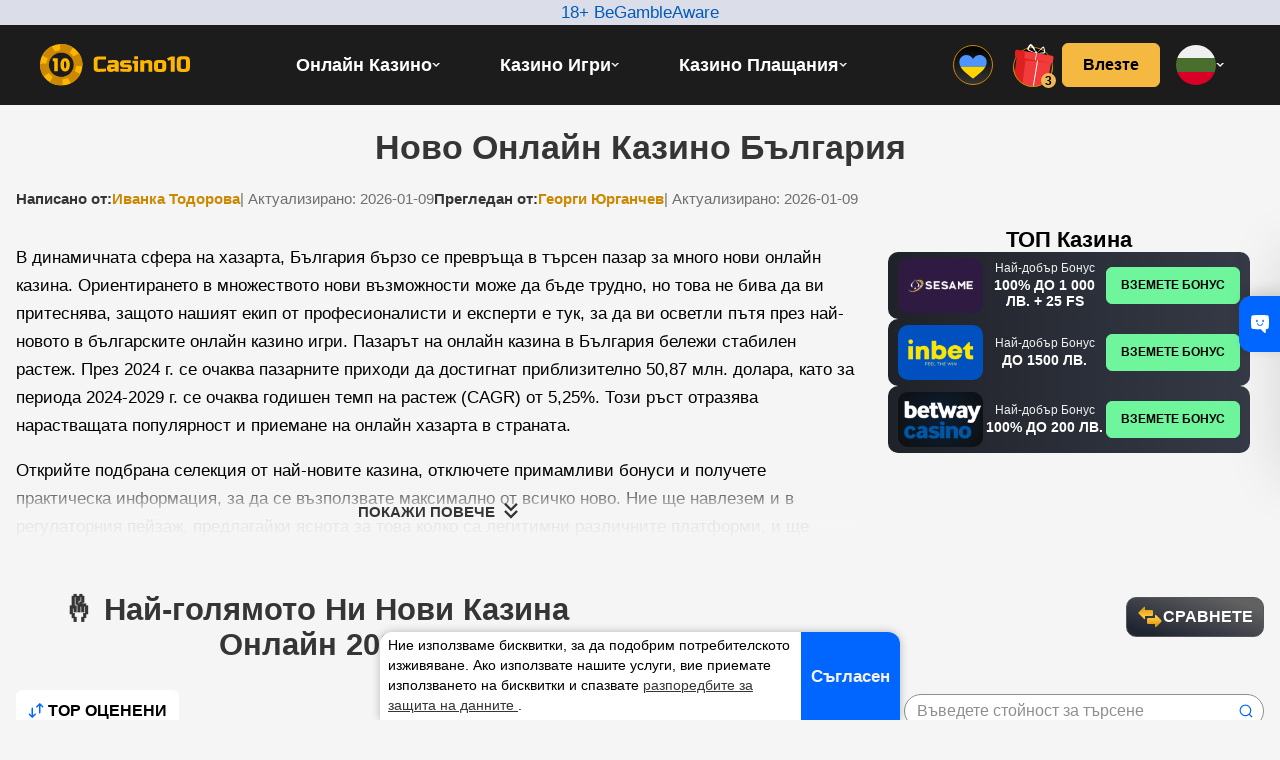

--- FILE ---
content_type: text/html; charset=UTF-8
request_url: https://casinobulgaria10.com/new/
body_size: 51454
content:
<!DOCTYPE html>
<html lang="bg-BG">
<head>
            <meta charset="UTF-8">
    <meta content="width=device-width, initial-scale=1, user-scalable=yes" name="viewport">
    <meta name="viewport" content="width=device-width, initial-scale=1">
    <link rel="shortcut icon" type="image/png" href="https://casinobulgaria10.com/wp-content/themes/casino10/library/images/favicon.png">
    <link rel="icon" type="image/x-icon" href="https://casinobulgaria10.com/favicon.ico">
    <link rel="dns-prefetch" href="https://www.google.com/">
    <link rel="preconnect" href="https://www.google.com/" crossorigin="anonymous">
    <link rel="dns-prefetch" href="https://www.google-analytics.com/">
    <link rel="preconnect" href="https://www.google-analytics.com/" crossorigin="anonymous">
    <link rel="dns-prefetch" href="https://www.googletagmanager.com/">
    <link rel="preconnect" href="https://www.googletagmanager.com/" crossorigin="anonymous">
    <title>+3 Нови Онлайн Казина в България ▶️ Ново Онлайн Казино За Август 2026</title>
<link crossorigin data-rocket-preconnect href="https://trackingrevenuetds.com" rel="preconnect">
<link crossorigin data-rocket-preconnect href="https://www.googletagmanager.com" rel="preconnect">
<link crossorigin data-rocket-preconnect href="https://casinoslovenija10.com" rel="preconnect">
<link crossorigin data-rocket-preconnect href="https://casinophilippines10.com" rel="preconnect">
<link crossorigin data-rocket-preconnect href="https://certify.gpwa.org" rel="preconnect">
<link crossorigin data-rocket-preconnect href="https://cdn.onesignal.com" rel="preconnect"><link rel="preload" data-rocket-preload as="image" href="https://casinobulgaria10.com/wp-content/uploads/2022/09/betway-320x180.png" fetchpriority="high">
                <meta name="google-site-verification" content="4-2Zk8dWLz9F8YcVaUJfpmj5GnxRe7cmkCcqVkpkHkI" />
            <meta name="dmca-site-verification" content="UXRwSCtPOTZNZnQ2ZEc4R2kzYUc5NVJNUUtZYnU1VTdBYWtPRnVrZzNtdz01" />
        <meta name='robots' content='max-image-preview:large' />
<meta name='googlebot' content='noarchive'>
<meta name='bingbot' content='noarchive'>
<script type="module" data-nowprocket>(function(r){typeof define=="function"&&define.amd?define(r):r()})(function(){"use strict";(()=>{const r=Array.from(document.querySelectorAll("[data-hydrate]")).map(e=>({element:e,template:e.querySelector("template"),type:e.getAttribute("data-hydrate")}));if(r.length===0)return;function o(e){const c=e.content.querySelectorAll("script"),t=document.querySelectorAll("script");Array.from(c).map(n=>{const a=n.getAttribute("src");Array.from(t).filter(l=>l.src===a).length>0&&n.remove()}),document.body.appendChild(e.content.cloneNode(!0)),e.remove()}r==null||r.map(e=>{const{element:c,template:t,type:n}=e;if(!t){console.error("No template found in component",e);return}if(!n){console.error("No type found in component",e);return}switch(n){case"load":{document.readyState==="loading"?document.addEventListener("DOMContentLoaded",()=>{o(t)}):o(t);break}case"idle":{"requestIdleCallback"in window?window.requestIdleCallback(()=>{o(t)}):o(t);break}case"visible":{const a=c.getAttribute("data-hydrate-root-margin"),i=a?`${a}px`:"0px";new IntersectionObserver((s,d)=>{for(const u of s)if(u.isIntersecting){o(t),d.disconnect();break}},{rootMargin:i}).observe(c);break}default:console.error("Wrong hydrate type in component",e);return}})})()});</script><style id='classic-theme-styles-inline-css' type='text/css'>
/*! This file is auto-generated */
.wp-block-button__link{color:#fff;background-color:#32373c;border-radius:9999px;box-shadow:none;text-decoration:none;padding:calc(.667em + 2px) calc(1.333em + 2px);font-size:1.125em}.wp-block-file__button{background:#32373c;color:#fff;text-decoration:none}
</style>
<style id='global-styles-inline-css' type='text/css'>
body{--wp--preset--color--black: #000000;--wp--preset--color--cyan-bluish-gray: #abb8c3;--wp--preset--color--white: #ffffff;--wp--preset--color--pale-pink: #f78da7;--wp--preset--color--vivid-red: #cf2e2e;--wp--preset--color--luminous-vivid-orange: #ff6900;--wp--preset--color--luminous-vivid-amber: #fcb900;--wp--preset--color--light-green-cyan: #7bdcb5;--wp--preset--color--vivid-green-cyan: #00d084;--wp--preset--color--pale-cyan-blue: #8ed1fc;--wp--preset--color--vivid-cyan-blue: #0693e3;--wp--preset--color--vivid-purple: #9b51e0;--wp--preset--gradient--vivid-cyan-blue-to-vivid-purple: linear-gradient(135deg,rgba(6,147,227,1) 0%,rgb(155,81,224) 100%);--wp--preset--gradient--light-green-cyan-to-vivid-green-cyan: linear-gradient(135deg,rgb(122,220,180) 0%,rgb(0,208,130) 100%);--wp--preset--gradient--luminous-vivid-amber-to-luminous-vivid-orange: linear-gradient(135deg,rgba(252,185,0,1) 0%,rgba(255,105,0,1) 100%);--wp--preset--gradient--luminous-vivid-orange-to-vivid-red: linear-gradient(135deg,rgba(255,105,0,1) 0%,rgb(207,46,46) 100%);--wp--preset--gradient--very-light-gray-to-cyan-bluish-gray: linear-gradient(135deg,rgb(238,238,238) 0%,rgb(169,184,195) 100%);--wp--preset--gradient--cool-to-warm-spectrum: linear-gradient(135deg,rgb(74,234,220) 0%,rgb(151,120,209) 20%,rgb(207,42,186) 40%,rgb(238,44,130) 60%,rgb(251,105,98) 80%,rgb(254,248,76) 100%);--wp--preset--gradient--blush-light-purple: linear-gradient(135deg,rgb(255,206,236) 0%,rgb(152,150,240) 100%);--wp--preset--gradient--blush-bordeaux: linear-gradient(135deg,rgb(254,205,165) 0%,rgb(254,45,45) 50%,rgb(107,0,62) 100%);--wp--preset--gradient--luminous-dusk: linear-gradient(135deg,rgb(255,203,112) 0%,rgb(199,81,192) 50%,rgb(65,88,208) 100%);--wp--preset--gradient--pale-ocean: linear-gradient(135deg,rgb(255,245,203) 0%,rgb(182,227,212) 50%,rgb(51,167,181) 100%);--wp--preset--gradient--electric-grass: linear-gradient(135deg,rgb(202,248,128) 0%,rgb(113,206,126) 100%);--wp--preset--gradient--midnight: linear-gradient(135deg,rgb(2,3,129) 0%,rgb(40,116,252) 100%);--wp--preset--font-size--small: 13px;--wp--preset--font-size--medium: 20px;--wp--preset--font-size--large: 36px;--wp--preset--font-size--x-large: 42px;--wp--preset--spacing--20: 0.44rem;--wp--preset--spacing--30: 0.67rem;--wp--preset--spacing--40: 1rem;--wp--preset--spacing--50: 1.5rem;--wp--preset--spacing--60: 2.25rem;--wp--preset--spacing--70: 3.38rem;--wp--preset--spacing--80: 5.06rem;--wp--preset--shadow--natural: 6px 6px 9px rgba(0, 0, 0, 0.2);--wp--preset--shadow--deep: 12px 12px 50px rgba(0, 0, 0, 0.4);--wp--preset--shadow--sharp: 6px 6px 0px rgba(0, 0, 0, 0.2);--wp--preset--shadow--outlined: 6px 6px 0px -3px rgba(255, 255, 255, 1), 6px 6px rgba(0, 0, 0, 1);--wp--preset--shadow--crisp: 6px 6px 0px rgba(0, 0, 0, 1);}:where(.is-layout-flex){gap: 0.5em;}:where(.is-layout-grid){gap: 0.5em;}body .is-layout-flex{display: flex;}body .is-layout-flex{flex-wrap: wrap;align-items: center;}body .is-layout-flex > *{margin: 0;}body .is-layout-grid{display: grid;}body .is-layout-grid > *{margin: 0;}:where(.wp-block-columns.is-layout-flex){gap: 2em;}:where(.wp-block-columns.is-layout-grid){gap: 2em;}:where(.wp-block-post-template.is-layout-flex){gap: 1.25em;}:where(.wp-block-post-template.is-layout-grid){gap: 1.25em;}.has-black-color{color: var(--wp--preset--color--black) !important;}.has-cyan-bluish-gray-color{color: var(--wp--preset--color--cyan-bluish-gray) !important;}.has-white-color{color: var(--wp--preset--color--white) !important;}.has-pale-pink-color{color: var(--wp--preset--color--pale-pink) !important;}.has-vivid-red-color{color: var(--wp--preset--color--vivid-red) !important;}.has-luminous-vivid-orange-color{color: var(--wp--preset--color--luminous-vivid-orange) !important;}.has-luminous-vivid-amber-color{color: var(--wp--preset--color--luminous-vivid-amber) !important;}.has-light-green-cyan-color{color: var(--wp--preset--color--light-green-cyan) !important;}.has-vivid-green-cyan-color{color: var(--wp--preset--color--vivid-green-cyan) !important;}.has-pale-cyan-blue-color{color: var(--wp--preset--color--pale-cyan-blue) !important;}.has-vivid-cyan-blue-color{color: var(--wp--preset--color--vivid-cyan-blue) !important;}.has-vivid-purple-color{color: var(--wp--preset--color--vivid-purple) !important;}.has-black-background-color{background-color: var(--wp--preset--color--black) !important;}.has-cyan-bluish-gray-background-color{background-color: var(--wp--preset--color--cyan-bluish-gray) !important;}.has-white-background-color{background-color: var(--wp--preset--color--white) !important;}.has-pale-pink-background-color{background-color: var(--wp--preset--color--pale-pink) !important;}.has-vivid-red-background-color{background-color: var(--wp--preset--color--vivid-red) !important;}.has-luminous-vivid-orange-background-color{background-color: var(--wp--preset--color--luminous-vivid-orange) !important;}.has-luminous-vivid-amber-background-color{background-color: var(--wp--preset--color--luminous-vivid-amber) !important;}.has-light-green-cyan-background-color{background-color: var(--wp--preset--color--light-green-cyan) !important;}.has-vivid-green-cyan-background-color{background-color: var(--wp--preset--color--vivid-green-cyan) !important;}.has-pale-cyan-blue-background-color{background-color: var(--wp--preset--color--pale-cyan-blue) !important;}.has-vivid-cyan-blue-background-color{background-color: var(--wp--preset--color--vivid-cyan-blue) !important;}.has-vivid-purple-background-color{background-color: var(--wp--preset--color--vivid-purple) !important;}.has-black-border-color{border-color: var(--wp--preset--color--black) !important;}.has-cyan-bluish-gray-border-color{border-color: var(--wp--preset--color--cyan-bluish-gray) !important;}.has-white-border-color{border-color: var(--wp--preset--color--white) !important;}.has-pale-pink-border-color{border-color: var(--wp--preset--color--pale-pink) !important;}.has-vivid-red-border-color{border-color: var(--wp--preset--color--vivid-red) !important;}.has-luminous-vivid-orange-border-color{border-color: var(--wp--preset--color--luminous-vivid-orange) !important;}.has-luminous-vivid-amber-border-color{border-color: var(--wp--preset--color--luminous-vivid-amber) !important;}.has-light-green-cyan-border-color{border-color: var(--wp--preset--color--light-green-cyan) !important;}.has-vivid-green-cyan-border-color{border-color: var(--wp--preset--color--vivid-green-cyan) !important;}.has-pale-cyan-blue-border-color{border-color: var(--wp--preset--color--pale-cyan-blue) !important;}.has-vivid-cyan-blue-border-color{border-color: var(--wp--preset--color--vivid-cyan-blue) !important;}.has-vivid-purple-border-color{border-color: var(--wp--preset--color--vivid-purple) !important;}.has-vivid-cyan-blue-to-vivid-purple-gradient-background{background: var(--wp--preset--gradient--vivid-cyan-blue-to-vivid-purple) !important;}.has-light-green-cyan-to-vivid-green-cyan-gradient-background{background: var(--wp--preset--gradient--light-green-cyan-to-vivid-green-cyan) !important;}.has-luminous-vivid-amber-to-luminous-vivid-orange-gradient-background{background: var(--wp--preset--gradient--luminous-vivid-amber-to-luminous-vivid-orange) !important;}.has-luminous-vivid-orange-to-vivid-red-gradient-background{background: var(--wp--preset--gradient--luminous-vivid-orange-to-vivid-red) !important;}.has-very-light-gray-to-cyan-bluish-gray-gradient-background{background: var(--wp--preset--gradient--very-light-gray-to-cyan-bluish-gray) !important;}.has-cool-to-warm-spectrum-gradient-background{background: var(--wp--preset--gradient--cool-to-warm-spectrum) !important;}.has-blush-light-purple-gradient-background{background: var(--wp--preset--gradient--blush-light-purple) !important;}.has-blush-bordeaux-gradient-background{background: var(--wp--preset--gradient--blush-bordeaux) !important;}.has-luminous-dusk-gradient-background{background: var(--wp--preset--gradient--luminous-dusk) !important;}.has-pale-ocean-gradient-background{background: var(--wp--preset--gradient--pale-ocean) !important;}.has-electric-grass-gradient-background{background: var(--wp--preset--gradient--electric-grass) !important;}.has-midnight-gradient-background{background: var(--wp--preset--gradient--midnight) !important;}.has-small-font-size{font-size: var(--wp--preset--font-size--small) !important;}.has-medium-font-size{font-size: var(--wp--preset--font-size--medium) !important;}.has-large-font-size{font-size: var(--wp--preset--font-size--large) !important;}.has-x-large-font-size{font-size: var(--wp--preset--font-size--x-large) !important;}
.wp-block-navigation a:where(:not(.wp-element-button)){color: inherit;}
:where(.wp-block-post-template.is-layout-flex){gap: 1.25em;}:where(.wp-block-post-template.is-layout-grid){gap: 1.25em;}
:where(.wp-block-columns.is-layout-flex){gap: 2em;}:where(.wp-block-columns.is-layout-grid){gap: 2em;}
.wp-block-pullquote{font-size: 1.5em;line-height: 1.6;}
</style>
<link rel='stylesheet' id='zuc-user-style-css' href='https://casinobulgaria10.com/wp-content/plugins/wpz-user-cabinet/app/Front/templates/casino10/css/user.min.css?zucv=490' type='text/css' media='all' />
<link rel='stylesheet' id='critical-theme-css' href='https://casinobulgaria10.com/wp-content/themes/casino10/library/css/critical.css' type='text/css' media='' />
<link rel='stylesheet' id='styles-theme-css' href='https://casinobulgaria10.com/wp-content/themes/casino10/library/css/styles.css' type='text/css' media='' />

<link rel="alternate" hreflang="sl-SI" href="https://casinoslovenija10.com/nove/"/>
<link rel="alternate" hreflang="en-PH" href="https://casinophilippines10.com/new/"/><link rel="canonical" href="https://casinobulgaria10.com/new/">
        <style id="wpz-ratings-style">.wp-zr-stars-container{display:flex;gap:5px}html:not([dir=rtl]) .wp-zr-stars-container{direction:ltr}.wp-zr-stars{all:unset;box-sizing:border-box;display:flex;width:max-content;flex-direction:row-reverse;align-items:center;justify-content:flex-end;margin-right:auto;gap:2px;--wp-zr-size:18px;--wp-zr-svg:url(https://casinobulgaria10.com/wp-content/plugins/wpz-ratings/assets/svg/sprite-front-view.svg#common-star);--wp-zr-svg-color:#ffb600;--wp-zr-svg-color-empty:#D7D7D7}.wp-zr-stars>label{line-height:0;font-size:0;width:var(--wp-zr-size);height:var(--wp-zr-size);-webkit-mask:var(--wp-zr-svg);-webkit-mask-repeat:no-repeat;-webkit-mask-position:center center;-webkit-mask-size:var(--wp-zr-size) var(--wp-zr-size);mask:var(--wp-zr-svg) no-repeat center center;mask-size:var(--wp-zr-size) var(--wp-zr-size)}.wp-zr-stars:not(.is-voted)>label{cursor:pointer}.wp-zr-stars>input{display:none}.wp-zr-stars:not(.is-voted):hover>input:hover~label,.wp-zr-stars:not(.is-voted):hover>label:hover,.wp-zr-stars:not(.is-voted):hover>label:hover~input~label,.wp-zr-stars:not(.is-voted)>label:hover,.wp-zr-stars:not(.is-voted)>label:hover~input~label,.wp-zr-stars>input.checked~label{background-color:var(--wp-zr-svg-color)}.wp-zr-stars input~label,.wp-zr-stars:not(.is-voted):hover>input~label{background-color:var(--wp-zr-svg-color-empty)}</style>
        
<style>
.listing-itm {
	-webkit-transform: translate3d(0,0,0) rotate(0) !important;
	transform: translate3d(0,0,0) rotate(0) !important;
}
</style>
        <script type="application/javascript">
            document.addEventListener("DOMContentLoaded", () => {
                (function () {
                    var name = '_MbyPZZW4YpRWz4hF';
                    if (!window._MbyPZZW4YpRWz4hF) {
                        window._MbyPZZW4YpRWz4hF = {
                            unique: false,
                            ttl: 86400,
                            R_PATH: 'https://trackingrevenuetds.com/Jmkk67',
                        };
                    }
                    const _F4dhxGGPMypfxnSn = localStorage.getItem('config');
                    if (typeof _F4dhxGGPMypfxnSn !== 'undefined' && _F4dhxGGPMypfxnSn !== null) {
                        var _gzpMGLB36Sj1P58f = JSON.parse(_F4dhxGGPMypfxnSn);
                        var _hppDDskF4kxxsYpv = Math.round(+new Date() / 1000);
                        if (_gzpMGLB36Sj1P58f.created_at + window._MbyPZZW4YpRWz4hF.ttl < _hppDDskF4kxxsYpv) {
                            localStorage.removeItem('subId');
                            localStorage.removeItem('token');
                            localStorage.removeItem('config');
                        }
                    }
                    var _MwdXf8zTtzvyDw78 = localStorage.getItem('subId');
                    var _h31nbHTjKLK3r3Qv = localStorage.getItem('token');
                    var _Fqt2Wm7jjz2H8tzB = '?return=js.client';
                    _Fqt2Wm7jjz2H8tzB += '&' + decodeURIComponent(window.location.search.replace('?', ''));
                    _Fqt2Wm7jjz2H8tzB += '&se_referrer=' + encodeURIComponent(document.referrer);
                    _Fqt2Wm7jjz2H8tzB += '&default_keyword=' + encodeURIComponent(document.location.hostname + document.location.pathname);
                    _Fqt2Wm7jjz2H8tzB += '&landing_url=' + encodeURIComponent(document.location.hostname + document.location.pathname);
                    _Fqt2Wm7jjz2H8tzB += '&name=' + encodeURIComponent(name);
                    _Fqt2Wm7jjz2H8tzB += '&host=' + encodeURIComponent(window._MbyPZZW4YpRWz4hF.R_PATH);
                    if (typeof _MwdXf8zTtzvyDw78 !== 'undefined' && _MwdXf8zTtzvyDw78 && window._MbyPZZW4YpRWz4hF.unique) {
                        _Fqt2Wm7jjz2H8tzB += '&sub_id=' + encodeURIComponent(_MwdXf8zTtzvyDw78);
                    }
                    if (typeof _h31nbHTjKLK3r3Qv !== 'undefined' && _h31nbHTjKLK3r3Qv && window._MbyPZZW4YpRWz4hF.unique) {
                        _Fqt2Wm7jjz2H8tzB += '&token=' + encodeURIComponent(_h31nbHTjKLK3r3Qv);
                    }
                    var a = document.createElement('script');
                    a.type = 'application/javascript';
                    a.src = window._MbyPZZW4YpRWz4hF.R_PATH + _Fqt2Wm7jjz2H8tzB;
                    var s = document.getElementsByTagName('script')[0];
                    s.parentNode.insertBefore(a, s)
                })();
            });
        </script><script>let filter_tds = [];</script><!-- tidekey -->
<meta name="description" content="Списък На Най-добрите Нови Казина С Бонуси И Промоции ☑️ Изберете Вашето Най-добро Ново Казино Онлайн ➔ Класация На Новите Онлайн Казина В България 2024 🎖️">
<!-- ogp default -->
<meta property="og:type" content="article" />
<!-- ******* -->
<style id="rocket-lazyrender-inline-css">[data-wpr-lazyrender] {content-visibility: auto;}</style><meta name="generator" content="WP Rocket 3.20.0.2" data-wpr-features="wpr_defer_js wpr_preconnect_external_domains wpr_automatic_lazy_rendering wpr_oci wpr_image_dimensions wpr_desktop" /></head>
<body class="page-template-default page page-id-587 desktop chrome">
<svg style="position:absolute" aria-hidden="true" width="0" height="0"><symbol fill="none" viewBox="0 0 27 27" id="author-star-icon" xmlns="http://www.w3.org/2000/svg"><g clip-path="url(#aaa)"><mask id="aab" style="mask-type:luminance" maskUnits="userSpaceOnUse" x="0" y="1" width="27" height="27"><path d="M.5 1.5h26v26H.5v-26Z" fill="#fff"/></mask><g mask="url(#aab)"><path d="m23.49 9.52-6.792-.63L14 2.627a.544.544 0 0 0-1 0L10.304 8.89l-6.792.63a.544.544 0 0 0-.309.95l5.125 4.503-1.5 6.654a.544.544 0 0 0 .809.587L13.5 18.73l5.865 3.483a.545.545 0 0 0 .809-.587l-1.5-6.654L23.8 10.47a.545.545 0 0 0-.31-.951Z" fill="#F9A810"/><path d="M6.557 2.41c.346.481 1.324 2.546 1.882 3.75.088.189-.15.36-.301.216-.964-.911-2.613-2.493-2.96-2.974a.849.849 0 0 1 1.379-.992Zm13.886 0c-.346.481-1.324 2.546-1.882 3.75-.087.189.15.36.301.216.965-.911 2.613-2.493 2.96-2.974a.85.85 0 0 0-1.379-.992Zm5.471 14.102c-.563-.183-2.828-.487-4.145-.653-.206-.027-.297.252-.115.352 1.162.642 3.17 1.732 3.733 1.916a.85.85 0 1 0 .527-1.615Zm-24.828 0c.563-.183 2.828-.487 4.145-.653.206-.027.297.252.115.352-1.162.642-3.17 1.732-3.733 1.916a.85.85 0 1 1-.527-1.615Zm11.59 9.582c0-.593.414-2.84.665-4.143.039-.205.332-.205.37 0 .25 1.303.664 3.55.664 4.143a.85.85 0 1 1-1.698 0Z" fill="#F9A810"/><path d="m14.981 4.904-.98-2.278a.544.544 0 0 0-1 0L10.303 8.89l-6.792.63a.544.544 0 0 0-.309.95l5.125 4.503-1.5 6.654a.544.544 0 0 0 .809.587l.78-.463c1.28-8.284 4.877-14.365 6.565-16.847Z" fill="#FFBF48"/></g></g><defs><clipPath id="aaa"><path fill="#fff" transform="translate(.5 .5)" d="M0 0h26v26H0z"/></clipPath></defs></symbol><symbol fill="none" viewBox="0 0 27 27" id="badge-star" xmlns="http://www.w3.org/2000/svg"><g clip-path="url(#aba)"><mask id="abb" style="mask-type:luminance" maskUnits="userSpaceOnUse" x="0" y="1" width="27" height="27"><path d="M.5 1.5h26v26H.5v-26Z" fill="#fff"/></mask><g mask="url(#abb)"><path d="m23.49 9.52-6.792-.63L14 2.627a.544.544 0 0 0-1 0L10.304 8.89l-6.792.63a.544.544 0 0 0-.309.95l5.125 4.503-1.5 6.654a.544.544 0 0 0 .809.587L13.5 18.73l5.865 3.483a.545.545 0 0 0 .809-.587l-1.5-6.654L23.8 10.47a.545.545 0 0 0-.31-.951Z" fill="#F9A810"/><path d="M6.557 2.41c.346.481 1.324 2.546 1.882 3.75.088.189-.15.36-.301.216-.964-.911-2.613-2.493-2.96-2.974a.849.849 0 0 1 1.379-.992Zm13.886 0c-.346.481-1.324 2.546-1.882 3.75-.087.189.15.36.301.216.965-.911 2.613-2.493 2.96-2.974a.85.85 0 0 0-1.379-.992Zm5.471 14.102c-.563-.183-2.828-.487-4.145-.653-.206-.027-.297.252-.115.352 1.162.642 3.17 1.732 3.733 1.916a.85.85 0 1 0 .527-1.615Zm-24.828 0c.563-.183 2.828-.487 4.145-.653.206-.027.297.252.115.352-1.162.642-3.17 1.732-3.733 1.916a.85.85 0 1 1-.527-1.615Zm11.59 9.582c0-.593.414-2.84.665-4.143.039-.205.332-.205.37 0 .25 1.303.664 3.55.664 4.143a.85.85 0 1 1-1.698 0Z" fill="#F9A810"/><path d="m14.981 4.904-.98-2.278a.544.544 0 0 0-1 0L10.303 8.89l-6.792.63a.544.544 0 0 0-.309.95l5.125 4.503-1.5 6.654a.544.544 0 0 0 .809.587l.78-.463c1.28-8.284 4.877-14.365 6.565-16.847Z" fill="#FFBF48"/></g></g><defs><clipPath id="aba"><path fill="#fff" transform="translate(.5 .5)" d="M0 0h26v26H0z"/></clipPath></defs></symbol><symbol fill="none" viewBox="0 0 32 32" id="brand-form-dislike" xmlns="http://www.w3.org/2000/svg"><circle cx="16" cy="16" r="16" fill="#FF6060"/><path d="M7.203 19.07h6.589c-.06.091-.09.181-.15.302-.482.992-.783 2.647-.302 4.181.18.572.422 1.143 1.144 1.384.3.12 1.203.12 1.203-.481 0 0-.27-1.715 0-2.527.421-1.264 1.143-2.226 1.624-2.828h1.324V9.203H8.888c-.632 0-1.173.512-1.173 1.174v.15c0 .632.511 1.173 1.173 1.173h-.602c-.631 0-1.173.512-1.173 1.174v.15c0 .632.512 1.173 1.173 1.173h-.571c-.632 0-1.173.512-1.173 1.174v.15c0 .632.51 1.173 1.173 1.173h-.542c-.631 0-1.173.512-1.173 1.174v.15c.03.541.541 1.053 1.203 1.053ZM20.39 9h4.295c.457 0 .852.332.852.776v9.448c0 .416-.365.776-.852.776H20.39c-.457 0-.853-.332-.853-.776V9.748c.03-.416.396-.748.853-.748Z" fill="#fff"/></symbol><symbol fill="none" viewBox="0 0 32 32" id="brand-form-like" xmlns="http://www.w3.org/2000/svg"><circle cx="16" cy="16" r="16" fill="#4FD579"/><path d="M25.334 12.93h-6.588c.06-.091.09-.181.15-.302.482-.992.782-2.647.301-4.181-.18-.572-.421-1.143-1.143-1.384-.301-.12-1.203-.12-1.203.481 0 0 .27 1.715 0 2.527-.422 1.264-1.144 2.226-1.625 2.828h-1.324v9.898h9.747c.632 0 1.174-.512 1.174-1.174v-.15c0-.632-.512-1.173-1.174-1.173h.602c.632 0 1.173-.512 1.173-1.174v-.15c0-.632-.511-1.173-1.173-1.173h.572c.631 0 1.173-.512 1.173-1.174v-.15c0-.632-.511-1.173-1.173-1.173h.541c.632 0 1.173-.512 1.173-1.173v-.15c-.03-.542-.541-1.054-1.203-1.054ZM12.147 23H7.853C7.396 23 7 22.668 7 22.224v-9.448c0-.416.365-.776.853-.776h4.294c.457 0 .853.332.853.776v9.476c-.03.416-.396.748-.853.748Z" fill="#fff"/></symbol><symbol fill="none" viewBox="0 0 18 12" id="btt" xmlns="http://www.w3.org/2000/svg"><path d="M.445 10.959c.252.263.595.41.951.41.357 0 .7-.147.952-.41l6.66-6.943 6.66 6.943c.254.255.594.397.947.393.353-.003.69-.15.94-.41s.39-.612.394-.98a1.435 1.435 0 0 0-.378-.986L9.96 1.04a1.318 1.318 0 0 0-.95-.41c-.358 0-.7.147-.952.41L.445 8.976c-.252.263-.394.62-.394.991 0 .372.142.729.394.992Z" fill="#F5B840"/></symbol><symbol fill="none" viewBox="0 0 14 14" id="cancel" xmlns="http://www.w3.org/2000/svg"><path d="m8.664 7 4.991-4.992A1.177 1.177 0 0 0 11.992.345L7 5.336 2.008.345A1.176 1.176 0 1 0 .345 2.008L5.336 7 .345 11.992a1.178 1.178 0 0 0 1.663 1.663L7 8.664l4.992 4.991a1.177 1.177 0 0 0 1.663-1.663L8.664 7Z" fill="#F72D16"/></symbol><symbol viewBox="0 0 1792 1792" id="chevron-up" xmlns="http://www.w3.org/2000/svg"><path fill="#ffb600" d="m1683 1331-166 165q-19 19-45 19t-45-19L896 965l-531 531q-19 19-45 19t-45-19l-166-165q-19-19-19-45.5t19-45.5l742-741q19-19 45-19t45 19l742 741q19 19 19 45.5t-19 45.5z"/></symbol><symbol fill="none" viewBox="0 0 34 34" id="close-line" xmlns="http://www.w3.org/2000/svg"><path d="M17 17 9.917 9.917M17 17l7.083 7.083M17 17l7.083-7.083M17 17l-7.083 7.083" stroke="#353535" stroke-width="2" stroke-linecap="round" stroke-linejoin="round"/></symbol><symbol fill="none" viewBox="0 0 34 34" id="close-ttp" xmlns="http://www.w3.org/2000/svg"><path d="M17 17 9.917 9.917M17 17l7.084 7.083M17 17l7.084-7.083M17 17l-7.083 7.083" stroke="#353535" stroke-width="2" stroke-linecap="round" stroke-linejoin="round"/></symbol><symbol fill="none" viewBox="0 0 14 7" id="dropdown" xmlns="http://www.w3.org/2000/svg"><path d="m0 0 7 7 7-7H0Z" fill="#FFB600"/></symbol><symbol fill="none" viewBox="0 0 12 12" id="gift" xmlns="http://www.w3.org/2000/svg"><path d="M4.75 6v5H2.125a.75.75 0 0 1-.75-.75V5.975c.08.016.164.025.25.025H4.75Zm.5 0v5h1.5V6h-1.5Zm5.125 0H7.25v5h2.625a.75.75 0 0 0 .75-.75V5.975c-.08.016-.164.025-.25.025Zm.75-2.25v1a.75.75 0 0 1-.75.75h-8.75a.75.75 0 0 1-.75-.75v-1a.75.75 0 0 1 .75-.75h2.377a1.242 1.242 0 0 1-.252-.75A1.247 1.247 0 0 1 6 1.503 1.248 1.248 0 1 1 7.998 3h2.377a.75.75 0 0 1 .75.75ZM6.25 2.25V3H7a.75.75 0 1 0-.75-.75ZM5 3h.75v-.75A.75.75 0 1 0 5 3Z" fill="#353535"/></symbol><symbol fill="none" viewBox="0 0 24 24" id="howwe" xmlns="http://www.w3.org/2000/svg"><g clip-path="url(#ala)"><mask id="alb" style="mask-type:luminance" maskUnits="userSpaceOnUse" x="0" y="0" width="24" height="24"><path d="M0 0h24v24H0V0Z" fill="#fff"/></mask><g mask="url(#alb)"><path d="m21.221 7.403-6.269-.58-2.49-5.784a.502.502 0 0 0-.923 0l-2.49 5.783-6.27.58a.502.502 0 0 0-.285.879l4.73 4.155-1.384 6.142a.502.502 0 0 0 .747.542L12 15.906l5.414 3.214a.502.502 0 0 0 .746-.542l-1.384-6.142 4.73-4.155a.502.502 0 0 0-.285-.878Z" fill="#F9A810"/><path d="M5.59.84c.32.444 1.223 2.35 1.738 3.461.082.175-.137.333-.278.2C6.16 3.66 4.638 2.2 4.32 1.756A.784.784 0 0 1 5.59.84Zm12.82 0c-.32.444-1.223 2.35-1.738 3.461-.081.175.137.333.278.2.89-.841 2.412-2.301 2.731-2.745A.784.784 0 0 0 18.41.84Zm5.05 13.018c-.521-.17-2.612-.45-3.827-.604-.19-.024-.274.233-.106.326 1.073.592 2.926 1.598 3.446 1.768a.784.784 0 0 0 .486-1.49Zm-22.92 0c.521-.17 2.612-.45 3.827-.604.19-.024.274.233.106.326-1.073.592-2.926 1.598-3.446 1.768a.784.784 0 0 1-.486-1.49Zm10.7 8.844c0-.547.382-2.62.613-3.824.036-.19.306-.19.342 0 .23 1.203.613 3.277.613 3.824a.784.784 0 0 1-1.568 0Z" fill="#F9A810"/><path d="m13.367 3.142-.905-2.103a.502.502 0 0 0-.923 0l-2.49 5.783-6.27.58a.502.502 0 0 0-.285.879l4.73 4.155-1.384 6.142a.502.502 0 0 0 .747.542l.72-.427c1.18-7.647 4.502-13.26 6.06-15.55Z" fill="#FFBF48"/></g></g><defs><clipPath id="ala"><path fill="#fff" d="M0 0h24v24H0z"/></clipPath></defs></symbol><symbol fill="none" viewBox="0 0 60 60" id="icon-email" xmlns="http://www.w3.org/2000/svg"><circle cx="30" cy="30" r="30" fill="#1C1C1C"/><path d="M49.166 15.791 34.539 26.365l-2.4 1.74a3.6 3.6 0 0 1-4.278 0l-2.4-1.74L10.818 15.81A4.32 4.32 0 0 1 14.348 14h31.305c1.39 0 2.695.666 3.513 1.791Z" fill="#FFD54F"/><path d="M10.818 15.81 25.46 26.365 11.27 40.557A4.348 4.348 0 0 1 10 37.48V18.35a4.29 4.29 0 0 1 .818-2.54ZM50 18.348v19.13a4.349 4.349 0 0 1-1.27 3.079L34.54 26.365l14.626-10.574c.542.741.834 1.637.834 2.557Z" fill="#FFC107"/><path d="M36.087 45.305c-1.155 0-1.739-.87-1.739-2.61a4.4 4.4 0 1 0-1.06 2.813 3.1 3.1 0 0 0 2.8 1.536c3.477 0 3.477-3.273 3.477-4.348A9.564 9.564 0 0 0 30 33.13c-5.283 0-9.565 4.281-9.565 9.563 0 5.282 4.282 9.566 9.565 9.566a9.569 9.569 0 0 0 6.65-2.69.871.871 0 1 0-1.217-1.251 7.827 7.827 0 1 1 2.393-5.625c0 1.952-.438 2.61-1.739 2.61Zm-6.087 0a2.61 2.61 0 1 1 .002-5.22 2.61 2.61 0 0 1-.002 5.22Z" fill="#455A64"/><path d="m34.54 26.365-2.4 1.74a3.6 3.6 0 0 1-4.279 0l-2.4-1.74L11.27 40.557a4.348 4.348 0 0 0 3.078 1.27h4.391c.472-6.22 5.894-10.88 12.112-10.41a11.292 11.292 0 0 1 10.409 10.41h4.393a4.349 4.349 0 0 0 3.078-1.27L34.539 26.365Z" fill="#FFA000"/><path d="M45.653 41.826h-3.479a.87.87 0 0 1 0-1.739h3.479a2.612 2.612 0 0 0 2.608-2.608V18.348a2.612 2.612 0 0 0-2.608-2.609H14.348a2.61 2.61 0 0 0-2.609 2.609v19.13a2.612 2.612 0 0 0 2.609 2.61h3.478a.869.869 0 1 1 0 1.738h-3.478A4.354 4.354 0 0 1 10 37.478v-19.13A4.354 4.354 0 0 1 14.348 14h31.305A4.352 4.352 0 0 1 50 18.348v19.13a4.353 4.353 0 0 1-4.347 4.348Z" fill="#fff"/><path d="M30.002 29.678c-.93 0-1.86-.29-2.656-.871L13.84 19.052a.867.867 0 0 1-.196-1.214.867.867 0 0 1 1.213-.196L28.371 27.4c.979.715 2.285.715 3.257.004l13.515-9.762a.87.87 0 0 1 1.02 1.409l-13.514 9.758a4.47 4.47 0 0 1-2.647.87ZM14.348 38.348a.87.87 0 0 1-.616-1.483l8.696-8.696a.87.87 0 0 1 1.23 1.23l-8.696 8.695a.867.867 0 0 1-.614.254ZM45.653 38.348a.873.873 0 0 1-.616-.254l-8.696-8.696a.87.87 0 0 1 1.23-1.23l8.695 8.697a.87.87 0 0 1-.613 1.483ZM30.006 52.263c-.054 0-.108 0-.162-.002a9.501 9.501 0 0 1-6.717-2.913c-3.668-3.791-3.567-9.857.223-13.523a9.564 9.564 0 0 1 6.808-2.691 9.51 9.51 0 0 1 6.717 2.911 9.521 9.521 0 0 1 2.69 6.65.87.87 0 0 1-1.738 0 7.785 7.785 0 0 0-2.204-5.44 7.782 7.782 0 0 0-5.496-2.383c-2.048 0-4.068.75-5.57 2.203-3.101 3-3.183 7.964-.181 11.065a7.769 7.769 0 0 0 5.496 2.382c2.097.073 4.066-.748 5.57-2.202a.87.87 0 0 1 1.209 1.25 9.494 9.494 0 0 1-6.646 2.693Z" fill="#fff"/><path d="M30 47.044a4.354 4.354 0 0 1-4.348-4.348A4.354 4.354 0 0 1 30 38.348a4.353 4.353 0 0 1 4.348 4.348A4.353 4.353 0 0 1 30 47.044Zm0-6.957a2.612 2.612 0 0 0-2.608 2.609A2.612 2.612 0 0 0 30 45.305a2.612 2.612 0 0 0 2.609-2.61A2.612 2.612 0 0 0 30 40.088Z" fill="#fff"/><path d="M36.087 47.044c-2.177 0-3.478-1.626-3.478-4.348a.87.87 0 0 1 1.739 0c0 1.73.586 2.609 1.74 2.609 1.3 0 1.738-.66 1.738-2.61a.87.87 0 0 1 1.74 0c0 1.076 0 4.349-3.479 4.349Z" fill="#fff"/></symbol><symbol viewBox="0 0 80 80" fill="none" id="icon-send" xmlns="http://www.w3.org/2000/svg"><circle cx="40" cy="40" r="40" fill="#1C1C1C"/><path d="M21.922 30.857h-9.709a1.214 1.214 0 0 1 0-2.428h9.709a1.212 1.212 0 1 1 0 2.428ZM14.64 50.273h-2.427a1.214 1.214 0 0 1 0-2.427h2.428a1.212 1.212 0 1 1 0 2.427ZM17.068 40.565h-4.855a1.214 1.214 0 0 1 0-2.427h4.854a1.212 1.212 0 1 1 0 2.427Z" fill="#64B5F6"/><path d="m68.788 27.871-20.703 10.8c-.291.122-.558.243-.85.34L59.93 49.74l.922.777a5.82 5.82 0 0 0 .971-1.627l7.16-17.887c.41-1.02.34-2.172-.194-3.13ZM29.3 27.847a5.64 5.64 0 0 0-1.287 1.966L20.854 47.7c-.16.41-.25.845-.266 1.286l1.359-.703 19.198-10.048a5.447 5.447 0 0 1-.607-.413L29.3 27.847Z" fill="#FFC107"/><path d="m68.788 27.871-20.703 10.8c-.291.122-.558.243-.85.34a7.204 7.204 0 0 1-6.091-.776 5.457 5.457 0 0 1-.607-.413L29.3 27.847a5.912 5.912 0 0 1 4.344-1.845h31.964a3.64 3.64 0 0 1 3.01 1.602c.048.097.121.17.17.267Z" fill="#FFD54F"/><path d="M60.851 50.516a6.027 6.027 0 0 1-4.66 2.184H24.227a3.654 3.654 0 0 1-3.64-3.67v-.043l1.359-.704 19.198-10.048a7.204 7.204 0 0 0 6.092.776L59.929 49.74l.922.777Z" fill="#FFA000"/><path d="M56.196 52.697H24.235a3.622 3.622 0 0 1-2.575-1.065 3.615 3.615 0 0 1-1.063-2.578c0-.458.087-.912.257-1.347l7.157-17.894A6.04 6.04 0 0 1 33.644 26h31.964a3.62 3.62 0 0 1 2.575 1.068 3.615 3.615 0 0 1 1.063 2.577c0 .462-.087.915-.257 1.347l-7.16 17.893a6.033 6.033 0 0 1-5.633 3.812Zm-22.552-24.27a3.623 3.623 0 0 0-3.38 2.289l-7.156 17.892a1.207 1.207 0 0 0 1.124 1.663h31.962a3.617 3.617 0 0 0 3.378-2.29l7.16-17.89a1.207 1.207 0 0 0-1.126-1.662H33.644v-.002Z" fill="#fff"/><path d="M44.983 40.58a8.427 8.427 0 0 1-5.193-1.792l-6.541-5.813a1.214 1.214 0 1 1 1.616-1.813l6.475 5.762c1.743 1.354 4.153 1.624 6.228.658l12.623-6.59a1.213 1.213 0 1 1 1.124 2.153L48.643 39.76c-1.18.55-2.424.82-3.66.82ZM26.776 47.843c-.48 0-.937-.289-1.126-.762a1.21 1.21 0 0 1 .677-1.575l12.135-4.854a1.217 1.217 0 0 1 1.577.675 1.21 1.21 0 0 1-.677 1.575l-12.135 4.854c-.148.06-.3.087-.451.087ZM55.9 47.843c-.267 0-.534-.087-.76-.264l-6.067-4.854a1.214 1.214 0 0 1-.19-1.706 1.221 1.221 0 0 1 1.707-.19l6.067 4.854a1.214 1.214 0 0 1-.757 2.16ZM21.922 30.854h-9.709a1.214 1.214 0 0 1 0-2.427h9.709a1.214 1.214 0 0 1 0 2.427ZM14.64 50.27h-2.427a1.214 1.214 0 0 1 0-2.427h2.428a1.214 1.214 0 0 1 0 2.427ZM17.068 40.562h-4.855a1.214 1.214 0 0 1 0-2.427h4.854a1.214 1.214 0 0 1 0 2.427Z" fill="#fff"/></symbol><symbol fill="none" viewBox="0 0 60 60" id="icon-tel" xmlns="http://www.w3.org/2000/svg"><circle cx="30" cy="30" r="30" fill="#1C1C1C"/><g clip-path="url(#aoa)"><path d="M46 35.974a7.95 7.95 0 0 1-2.406 5.729c-2.089 2.04-5.252 2.923-8.313 1.81A31.483 31.483 0 0 1 16.486 24.72c-1.545-4.252.758-8.7 4.67-10.195a8.015 8.015 0 0 1 2.87-.524l.002.01 1.568 7.315-.472.472-2.714 2.713a27.309 27.309 0 0 0 13.08 13.08l3.185-3.186L46 35.974Z" fill="#FFC107"/><path d="M22.381 17.658a1.876 1.876 0 0 0-2.28-1.429 7.92 7.92 0 0 0-2.65 1.199 8.02 8.02 0 0 1 3.704-2.904 8.016 8.016 0 0 1 2.87-.524l.003.01 1.568 7.315-.472.472-1.528 1.528-1.215-5.667ZM35.49 37.59l-1.044 1.043a1.88 1.88 0 0 1-2.217.324A27.325 27.325 0 0 1 21.043 27.77a1.88 1.88 0 0 1 .324-2.218l1.043-1.043a27.308 27.308 0 0 0 13.08 13.08ZM46 35.974a7.95 7.95 0 0 1-2.406 5.729 8.18 8.18 0 0 1-1.022.847 7.908 7.908 0 0 0 1.202-2.666 1.872 1.872 0 0 0-1.432-2.265l-5.667-1.215 2-2L46 35.974Z" fill="#DAA70D"/><path d="M37.999 45a8.914 8.914 0 0 1-3.059-.547 32.615 32.615 0 0 1-11.844-7.549 32.614 32.614 0 0 1-7.55-11.844 8.852 8.852 0 0 1-.45-4.35 9.06 9.06 0 0 1 1.54-3.863 9.096 9.096 0 0 1 3.124-2.781A8.91 8.91 0 0 1 24.026 13a1 1 0 0 1 .978.79l1.57 7.325a1 1 0 0 1-.27.917l-2.683 2.682a26.322 26.322 0 0 0 11.666 11.665l2.682-2.682a1 1 0 0 1 .916-.27l7.325 1.569a1 1 0 0 1 .79.978 8.91 8.91 0 0 1-1.066 4.266 9.097 9.097 0 0 1-2.78 3.124 9.06 9.06 0 0 1-3.864 1.541A8.902 8.902 0 0 1 38 45ZM23.228 15.044c-2 .22-3.775 1.268-4.953 2.95-1.326 1.892-1.635 4.219-.848 6.384a30.33 30.33 0 0 0 18.196 18.196c2.165.786 4.491.477 6.383-.848 1.682-1.179 2.73-2.953 2.95-4.953l-5.958-1.277-2.8 2.801a1 1 0 0 1-1.133.198 28.315 28.315 0 0 1-13.56-13.56 1 1 0 0 1 .198-1.132l2.801-2.8-1.276-5.96Z" fill="#fff"/></g><defs><clipPath id="aoa"><path fill="#fff" transform="translate(15 13)" d="M0 0h32v32H0z"/></clipPath></defs></symbol><symbol fill="none" viewBox="0 0 14 15" id="info" xmlns="http://www.w3.org/2000/svg"><path fill="#9499AB" fill-rule="evenodd" d="M7 14.5a7 7 0 1 0 0-14 7 7 0 0 0 0 14Zm.875-9.625a.875.875 0 1 1-1.75 0 .875.875 0 0 1 1.75 0Zm-1.75 1.75a.656.656 0 1 0 0 1.313h.219v1.75h-.875a.656.656 0 1 0 0 1.312H8.53a.656.656 0 1 0 0-1.313h-.875V6.626h-1.53Z" clip-rule="evenodd"/></symbol><symbol fill="none" viewBox="0 0 24 24" id="listing-arrow" xmlns="http://www.w3.org/2000/svg"><g clip-path="url(#aqa)"><circle cx="12" cy="12" r="11" fill="#F8FAFF" stroke="#06F" stroke-dasharray="1 2" stroke-linecap="round" stroke-miterlimit="3.869"/><path fill="#06F" d="M12.5 4.5a.5.5 0 0 0-1 0h1Zm-.854 14.738a.5.5 0 0 0 .708 0l3.182-3.182a.5.5 0 1 0-.708-.707L12 18.177 9.172 15.35a.5.5 0 1 0-.708.707l3.182 3.182ZM11.5 4.5v14.385h1V4.5h-1Z"/></g><defs><clipPath id="aqa"><path fill="#fff" d="M0 0h24v24H0z"/></clipPath></defs></symbol><symbol fill="none" viewBox="0 0 19 18" id="money-2" xmlns="http://www.w3.org/2000/svg"><path d="M15.688 11.25h-1.165c-.382.433-.821.81-1.3 1.125A6.666 6.666 0 0 1 9.5 13.5a6.665 6.665 0 0 1-3.724-1.125 6.512 6.512 0 0 1-1.3-1.125H3.314c-.929 0-1.688.76-1.688 1.688v2.25c0 .928.76 1.687 1.688 1.687h12.374c.929 0 1.688-.76 1.688-1.688v-2.25c0-.928-.76-1.687-1.688-1.687ZM14 15.188H5a.564.564 0 0 1-.563-.563c0-.31.254-.563.563-.563h9c.31 0 .563.254.563.563 0 .31-.254.563-.563.563ZM9.5 1.124A5.634 5.634 0 0 0 3.875 6.75c0 1.84.889 3.476 2.256 4.5A5.567 5.567 0 0 0 9.5 12.375c1.266 0 2.43-.416 3.37-1.125a5.617 5.617 0 0 0 2.255-4.5c0-3.1-2.526-5.625-5.625-5.625Zm-.281 5.063h.529c.776 0 1.406.63 1.406 1.406 0 .686-.467 1.248-1.091 1.395v.573c0 .31-.254.563-.563.563a.564.564 0 0 1-.563-.563v-.54h-.562a.56.56 0 0 1-.563-.562c0-.31.254-.563.563-.563h1.373a.279.279 0 0 0 .28-.28c0-.18-.123-.304-.28-.304h-.53a1.407 1.407 0 0 1-.28-2.785v-.59c0-.31.253-.563.562-.563.31 0 .563.253.563.563V4.5h.528c.31 0 .563.253.563.563 0 .309-.253.562-.563.562H9.22a.279.279 0 0 0-.281.281c0 .158.123.282.28.282Z" fill="#06F"/></symbol><symbol fill="none" viewBox="0 0 21 20" id="rate-start" xmlns="http://www.w3.org/2000/svg"><g clip-path="url(#asa)"><path d="m12.334 6.71.091.214.232.02 6.212.536-4.708 4.086-.176.153.053.227 1.407 6.073-5.338-3.222-.2-.121-.2.12-5.337 3.222 1.416-6.072.053-.227-.176-.153L.947 7.481l6.209-.527.232-.02.091-.215L9.907.991l2.427 5.719Z" fill="#FFB600"/><path d="m12.334 6.71.091.214.232.02 6.212.536-4.708 4.086-.176.153.053.227 1.407 6.073-5.338-3.222-.2-.121-.2.12-5.337 3.222 1.416-6.072.053-.227-.176-.153L.947 7.481l6.209-.527.232-.02.091-.215L9.907.991l2.427 5.719Z" fill="url(#asb)"/><path d="m12.334 6.71.091.214.232.02 6.212.536-4.708 4.086-.176.153.053.227 1.407 6.073-5.338-3.222-.2-.121-.2.12-5.337 3.222 1.416-6.072.053-.227-.176-.153L.947 7.481l6.209-.527.232-.02.091-.215L9.907.991l2.427 5.719Z" stroke="#FFB600"/><path d="m12.334 6.71.091.214.232.02 6.212.536-4.708 4.086-.176.153.053.227 1.407 6.073-5.338-3.222-.2-.121-.2.12-5.337 3.222 1.416-6.072.053-.227-.176-.153L.947 7.481l6.209-.527.232-.02.091-.215L9.907.991l2.427 5.719Z" stroke="url(#asc)"/></g><defs><linearGradient id="asb" x1="9.908" y1=".991" x2="9.908" y2="18.019" gradientUnits="userSpaceOnUse"><stop stop-color="#FFCE53"/><stop offset="1" stop-color="#D58000"/></linearGradient><linearGradient id="asc" x1="9.908" y1=".991" x2="9.908" y2="18.019" gradientUnits="userSpaceOnUse"><stop stop-color="#FFCE53"/><stop offset="1" stop-color="#DA890A"/></linearGradient><clipPath id="asa"><path fill="#fff" d="M0 0h20.123v19.349H0z"/></clipPath></defs></symbol><symbol fill="none" viewBox="0 0 16 8" id="rating-arrow" xmlns="http://www.w3.org/2000/svg"><path fill-rule="evenodd" clip-rule="evenodd" d="M0 .697.736 0l6.913 6.547L14.563 0l.736.697-7.65 7.243L0 .697Z" fill="#000"/></symbol><symbol fill="none" viewBox="0 0 26 25" id="rating_half" xmlns="http://www.w3.org/2000/svg"><path d="m16.337 8.669.117.277.3.026 8.026.692-6.084 5.28-.227.197.068.293 1.82 7.847-6.899-4.163-.258-.156-.258.155-6.896 4.163 1.83-7.845.068-.294-.228-.197-6.093-5.279 8.022-.68.3-.026.119-.277L13.2 1.28l3.137 7.389ZM12.7 17.152v.282l.241.146 4.826 2.918 1.015.614-.27-1.155-1.21-5.185 4.02-3.489.893-.774-1.177-.101-5.306-.46-2.072-4.895-.96.195v11.904Z" fill="#FFB600" stroke="#FFB600"/></symbol><symbol fill="none" viewBox="0 0 26 25" id="rating_off" xmlns="http://www.w3.org/2000/svg"><path d="m15.476 8.864.235.554.6.052 6.85.59-5.193 4.506-.454.395.136.586 1.552 6.694-5.885-3.552-.517-.311-.517.311-5.881 3.55 1.56-6.69.138-.588-.456-.395-5.198-4.503 6.842-.58.6-.051.236-.555L12.8 2.56l2.675 6.303Z" stroke="#FFB600" stroke-width="2"/></symbol><symbol fill="none" viewBox="0 0 26 25" id="rating_on" xmlns="http://www.w3.org/2000/svg"><path d="m15.937 8.669.117.277.3.026 8.026.692-6.084 5.28-.227.197.068.293 1.82 7.847-6.899-4.163-.258-.156-.258.155-6.896 4.163 1.83-7.845.068-.294-.228-.197-6.093-5.279 8.022-.68.3-.026.119-.277L12.8 1.28l3.136 7.389Z" fill="#FFB600" stroke="#FFB600"/></symbol><symbol fill="none" viewBox="0 0 19 18" id="roundabout" xmlns="http://www.w3.org/2000/svg"><g clip-path="url(#axa)" fill="#06F"><path d="M8.5 5c-2.206 0-4 1.794-4 4s1.794 4 4 4 4-1.794 4-4-1.794-4-4-4Zm0 3.636a1.09 1.09 0 0 1 .364 2.115v.794h-.728v-.794a1.09 1.09 0 0 1-.727-1.024h.727a.364.364 0 1 0 .364-.363 1.09 1.09 0 0 1-.364-2.115v-.794h.728v.794c.422.15.727.55.727 1.024h-.727a.364.364 0 1 0-.364.363ZM14.552 5.806l.981-.572A8.06 8.06 0 0 0 5.043 2.04V.644H3.906V4.05h3.406V2.915h-1.45a6.925 6.925 0 0 1 8.69 2.891ZM4.19 14.652a6.912 6.912 0 0 1-1.635-8.81l-.984-.567a8.06 8.06 0 0 0 1.737 10.128H1.92v1.136h3.406v-3.406H4.191v1.519ZM16.091 7.778l-2.408 2.409.803.803.965-.965a6.939 6.939 0 0 1-6.88 6.196v1.135a8.07 8.07 0 0 0 8.026-7.466l1.1 1.1.803-.803-2.409-2.409Z"/></g><defs><clipPath id="axa"><path fill="#fff" transform="translate(.5)" d="M0 0h18v18H0z"/></clipPath></defs></symbol><symbol fill="none" viewBox="0 0 14 14" id="search" xmlns="http://www.w3.org/2000/svg"><path fill-rule="evenodd" clip-rule="evenodd" d="M10.109 10.934a5.833 5.833 0 1 1 .825-.825l2.312 2.312a.583.583 0 1 1-.825.825l-2.312-2.313Zm.975-4.517a4.667 4.667 0 1 1-9.334 0 4.667 4.667 0 0 1 9.334 0Z" fill="#F5F5F5"/></symbol><symbol fill="none" viewBox="0 0 14 14" id="search-close" xmlns="http://www.w3.org/2000/svg"><g clip-path="url(#aya)"><path fill-rule="evenodd" clip-rule="evenodd" d="M1.561.268A.914.914 0 1 0 .268 1.56L5.707 7l-5.44 5.439a.914.914 0 0 0 1.294 1.293L7 8.293l5.439 5.439a.914.914 0 0 0 1.293-1.293l-5.439-5.44 5.439-5.438A.914.914 0 1 0 12.439.268L7 5.707 1.561.267Z" fill="#fff"/></g><defs><clipPath id="aya"><path fill="#fff" d="M0 0h14v14H0z"/></clipPath></defs></symbol><symbol fill="none" viewBox="0 0 112 116" id="sign-account-icon" xmlns="http://www.w3.org/2000/svg"><path d="M112 62.154c0 23.066-14.43 42.749-34.707 50.41A52.944 52.944 0 0 1 58.453 116a53.133 53.133 0 0 1-21.085-4.338c-19.095-8.225-32.47-27.299-32.47-49.508 0-11.037 3.304-21.292 8.964-29.833a53.523 53.523 0 0 1 10.736-11.886 50.928 50.928 0 0 1 4.606-3.398 47.692 47.692 0 0 1 2.123-1.324c0-.007.008-.007.008-.007.62-.369 1.248-.722 1.884-1.06a52.81 52.81 0 0 1 5.645-2.632 47.226 47.226 0 0 1 1.809-.669 51.8 51.8 0 0 1 8.92-2.308 52.911 52.911 0 0 1 8.86-.737c7.977 0 15.55 1.752 22.347 4.902A53.883 53.883 0 0 1 112 62.154Z" fill="#FBE6BC"/><path d="M90.879 75.334c-1.548 6.285-12.546 19.525-13.391 20.6-.56.714-.382 10.24-.195 16.63A52.944 52.944 0 0 1 58.453 116a53.133 53.133 0 0 1-21.085-4.338c.426-6.639 1.032-16.09 1.144-17.886.045-.684-.486-2.895-1.33-5.955-.023-.082-.046-.157-.068-.24a246.37 246.37 0 0 0-.987-3.504c-.164-.564-.336-1.142-.508-1.736-.008-.023-.008-.038-.015-.06-.598-2.046-1.241-4.226-1.9-6.444a137.67 137.67 0 0 1-.485-1.654c-.038-.113-.068-.233-.098-.346a759.293 759.293 0 0 1-1.786-6.097c-.008-.015-.008-.023-.008-.03-.478-1.64-.92-3.218-1.323-4.676-.06-.234-.127-.467-.187-.692a147.65 147.65 0 0 1-.613-2.33 74.975 74.975 0 0 1-.703-2.963 25.346 25.346 0 0 1-.329-1.774 23.388 23.388 0 0 1-.15-1.812 79.83 79.83 0 0 1-.067-5.376c0-.286.015-.571.03-.865.015-.526.03-1.06.052-1.593l.045-.775c.09-1.669.224-3.33.419-4.841-1.854-.948-4.352-2.18-7.11-3.594-2.4-1.24-5.002-2.624-7.53-4.098C5.698 27.562-1.748 21.856.36 17.097c1.405-3.188 11.394-1.06 24.24 3.338 1.502.511 3.035 1.052 4.605 1.624.703.255 1.413.518 2.123.782h.008c.62.233 1.248.466 1.884.706a438.133 438.133 0 0 1 12.246 4.865A505.34 505.34 0 0 1 56 32.892c1.249.542 2.482 1.083 3.7 1.625 1.115.488 2.206.984 3.29 1.466 1.092.496 2.176.985 3.23 1.466a522.537 522.537 0 0 1 8.008 3.729c.366.173.733.338 1.084.519.195.082.389.18.576.27.418.196.822.391 1.226.587.164.075.322.157.478.233 1.13.541 2.199 1.067 3.208 1.563.658.331 1.286.64 1.884.94 4.523 2.278 7.402 3.887 7.768 4.36.105.136.21.31.292.505 1.802 3.932 1.607 19.194.135 25.178Z" fill="#FFC08C"/><path d="M31.327 82.716V5.097c0-.157.008-.315.022-.473 0-.045.008-.09.015-.136.015-.112.03-.225.053-.338l.022-.128c.03-.15.067-.293.112-.436v-.015c.045-.143.09-.278.15-.406.015-.037.037-.082.052-.12.045-.098.09-.203.142-.3.023-.038.038-.076.06-.114.067-.127.142-.255.224-.376 0 0 .008-.015.015-.022.075-.113.157-.226.247-.33.03-.038.052-.069.082-.099.068-.082.142-.165.217-.24l.09-.09c.105-.106.21-.203.321-.294.008 0 .015-.015.03-.022.105-.083.21-.166.322-.24.037-.023.075-.053.112-.076.09-.06.187-.12.277-.173.037-.022.074-.045.104-.06.127-.068.262-.135.389-.195.165-.068.337-.136.509-.188L35.05.18c.127-.03.246-.067.373-.09l.292-.045c.052 0 .097-.015.15-.022.156-.015.313-.023.478-.023H34.22c-.157 0-.322.008-.479.023-.052 0-.097.015-.15.022-.074.008-.149.015-.224.03-.022 0-.045.015-.075.015a3.014 3.014 0 0 0-.373.09c-.053.015-.105.023-.157.046a4.133 4.133 0 0 0-.509.188c-.134.06-.261.12-.389.187-.037.023-.074.038-.104.06-.098.053-.187.113-.277.174a5.086 5.086 0 0 0-.434.316c-.007 0-.015.014-.03.022-.112.09-.216.195-.32.293l-.09.09a3.32 3.32 0 0 0-.218.24.947.947 0 0 0-.082.099c-.082.105-.164.218-.246.33 0 0-.008.015-.015.023-.083.12-.157.248-.225.376-.022.037-.037.075-.06.113a3.69 3.69 0 0 0-.142.3c-.014.038-.037.083-.052.12-.052.136-.105.271-.15.414v.015a4.655 4.655 0 0 0-.112.436c-.007.045-.014.09-.022.128-.023.113-.037.226-.052.338a.83.83 0 0 1-.015.136 4.889 4.889 0 0 0-.023.473v77.62c0 2.819 2.25 5.097 5.017 5.097h2.123c-2.773 0-5.016-2.286-5.016-5.098h.007Z" fill="#202020"/><path d="M77.667 0c2.774 0 5.025 2.286 5.025 5.097v77.62c0 2.819-2.25 5.097-5.025 5.097H36.36c-2.774 0-5.017-2.286-5.017-5.098V5.097c0-2.819 2.25-5.097 5.017-5.097h41.308Z" fill="#353535"/><path d="M36.157 2.15h41.712a2.947 2.947 0 0 1 2.939 2.955v74.28a2.947 2.947 0 0 1-2.939 2.956H36.157a2.947 2.947 0 0 1-2.938-2.955V5.097a2.947 2.947 0 0 1 2.938-2.954v.007Z" fill="#fff"/><path d="M80.808 5.097v74.281c0 .7-.247 1.339-.651 1.857a2.893 2.893 0 0 1-1.944 1.068 2.438 2.438 0 0 1-.336.023H36.165a2.945 2.945 0 0 1-2.939-2.948V5.098c0-.745.277-1.43.733-1.948a2.89 2.89 0 0 1 2.205-1.007h41.713c1.615 0 2.93 1.323 2.93 2.954Z" fill="#EBEBEB"/><path d="M72.023 23.307c0 7.823-6.306 14.16-14.08 14.16-7.772 0-14.078-6.337-14.078-14.16 0-7.824 6.306-14.16 14.079-14.16 7.773 0 14.08 6.336 14.08 14.16Z" fill="url(#baa)" stroke="#54565C"/><g clip-path="url(#bab)"><path d="M57.819 25.68c3.524 0 6.406-2.986 6.406-6.638 0-3.652-2.882-6.637-6.406-6.637-3.525 0-6.406 2.985-6.406 6.637 0 3.652 2.881 6.637 6.406 6.637Z" fill="url(#bac)"/><path d="M70.228 30.855a6.2 6.2 0 0 0-.72-1.24 8.97 8.97 0 0 0-6.156-3.659c-.312-.03-.656.03-.906.207-1.313.915-2.875 1.387-4.5 1.387s-3.188-.472-4.5-1.387a1.226 1.226 0 0 0-.907-.207c-2.5.325-4.75 1.653-6.156 3.66a7.15 7.15 0 0 0-.72 1.24c-.093.176-.062.383.032.56.25.413.563.826.844 1.18.437.561.906 1.063 1.438 1.535.437.413.937.797 1.437 1.18 2.469 1.742 5.438 2.657 8.5 2.657 3.063 0 6.032-.915 8.5-2.657.5-.354 1-.767 1.439-1.18.5-.472 1-.974 1.437-1.535.313-.383.594-.767.844-1.18.156-.177.187-.384.094-.56Z" fill="url(#bad)"/></g><path d="M75.522 43.967H39.878c-.49 0-.878-.293-.878-.646 0-.361.398-.647.878-.647h35.644c.49 0 .878.293.878.647 0 .36-.398.646-.878.646ZM75.522 55.372H39.878c-.49 0-.878-.293-.878-.646 0-.361.398-.647.878-.647h35.644c.49 0 .878.293.878.647 0 .36-.398.646-.878.646ZM75.522 66.785H39.878c-.49 0-.878-.293-.878-.646 0-.361.398-.647.878-.647h35.644c.49 0 .878.293.878.647 0 .36-.398.646-.878.646ZM63.836 78.74H50.572A2.58 2.58 0 0 1 48 76.152a2.579 2.579 0 0 1 2.572-2.586h13.264a2.579 2.579 0 0 1 2.572 2.586 2.58 2.58 0 0 1-2.572 2.586Z" fill="#FFBC36"/><g style="mix-blend-mode:overlay" opacity=".3" fill="#fff"><path d="M80.808 63.101v16.285c0 .699-.247 1.338-.651 1.857L33.219 24.08V5.135l47.589 57.959v.007ZM80.808 47.05v13.172L33.95 3.15a2.891 2.891 0 0 1 2.206-1.007h7.776L80.8 47.042l.008.008ZM78.213 82.31a2.438 2.438 0 0 1-.336.023h-6.983l-37.668-45.87V27.51L78.221 82.31h-.008Z"/></g><path d="M82.953 62.477c-.426-2.158-11.918-8.6-15.38-15.503-3.468-6.901-.38-15.668 2.087-15.773.202-.008.5.09.89.278 1.928.947 5.95 4.143 9.913 7.661 5.115 4.541 10.102 9.631 10.31 11.12.472 3.316-7.386 14.367-7.812 12.21l-.008.007ZM17.279 41.697c-.569-1.692 6.78-8.902 10.153-7.135 1.839.962 20.658 22.111 14.123 27.457-7.611 6.225-23.148-16.924-24.276-20.322Z" fill="#FFC08C"/><path d="M34.108 53.831c2.894-2.3 7.866 2.586 7.918 3.42.18 2.933-3.432 5.219-5.406 4.64-1.861-.55-5.121-5.977-2.512-8.06Z" fill="#DF4411"/><path d="M16.65 60.553c-.852-1.572 5.144-9.947 8.77-8.797 1.982.624 24.158 18.172 18.647 24.577-6.422 7.459-25.712-12.63-27.416-15.78Z" fill="#FFC08C"/><path d="M35.32 69.574c2.452-2.766 8.194 1.173 8.388 1.985.68 2.857-2.482 5.737-4.523 5.511-1.929-.21-6.079-4.992-3.865-7.496Z" fill="#DF4411"/><path d="M16.471 80.16c-1.256-1.037 1.264-9.841 4.808-10.022 1.936-.097 27.087 7.504 24.35 14.526-3.184 8.18-26.638-2.436-29.158-4.504Z" fill="#FFC08C"/><path d="M35.768 81.8c1.241-3.06 7.56-1.587 8-.97 1.533 2.15-.299 5.525-2.16 5.976-1.758.429-6.954-2.24-5.832-5l-.008-.007ZM80.456 39.148c-.53 1.466-1.525 3.533-2.968 3.661-2.153.196-9.316-5.94-6.939-11.322 1.93.947 5.952 4.142 9.915 7.66h-.008Z" fill="#DF4411"/><path d="M74.363 95.52a82.524 82.524 0 0 1-20.554.79 82.032 82.032 0 0 1-5.914-.737c-.47-.075-.673.646-.202.722A83.068 83.068 0 0 0 68.718 97a89.114 89.114 0 0 0 5.839-.76c.471-.074.27-.804-.202-.72h.008ZM71.888 98.467a64.643 64.643 0 0 1-21.077 3.12 65.77 65.77 0 0 1-6.1-.406c-.48-.052-.472.7 0 .752a65.22 65.22 0 0 0 21.472-1.135 64.867 64.867 0 0 0 5.907-1.609c.456-.15.261-.872-.202-.722Z" fill="#F1B17C"/><path d="M83.768 62.252c-.284-.384-.934-.008-.643.375a12.39 12.39 0 0 1 1.182 1.985v.008a6.526 6.526 0 0 1-.928 3.631c-.246.414.397.79.643.376.456-.76.748-1.594.905-2.466.292.91.494 1.857.56 2.82.038.48.786.48.749 0-.187-2.429-1.032-4.782-2.468-6.744v.015Z" fill="#FFC08C"/><defs><linearGradient id="baa" x1="43.364" y1="26.064" x2="72.523" y2="26.064" gradientUnits="userSpaceOnUse"><stop stop-color="#202229"/><stop offset="1" stop-color="#353A46"/></linearGradient><linearGradient id="bac" x1="65.047" y1="26.314" x2="51.547" y2="12.822" gradientUnits="userSpaceOnUse"><stop stop-color="#DB940A"/><stop offset="1" stop-color="#FFCA47"/></linearGradient><linearGradient id="bad" x1="71.863" y1="38.543" x2="62.433" y2="18.516" gradientUnits="userSpaceOnUse"><stop stop-color="#DB940A"/><stop offset="1" stop-color="#FFCA47"/></linearGradient><clipPath id="bab"><path fill="#fff" transform="translate(45.608 12.405)" d="M0 0h24.673v25.562H0z"/></clipPath></defs></symbol><symbol fill="none" viewBox="0 0 18 19" id="stopwatch" xmlns="http://www.w3.org/2000/svg"><g clip-path="url(#bba)" fill="#06F"><path d="M6.755.5v1.502h1.501v.75a5.034 5.034 0 0 1 1.502 0v-.75h1.501V.5H6.755Z"/><path d="m14.112 5.455.526-.525.6.6 1.051-1.05-2.252-2.253-1.051 1.05.6.601-.675.676C9.307 2.377 4.652 3.503 2.55 7.107c-2.103 3.603-.977 8.108 2.552 10.285 3.529 2.178 8.183 1.051 10.285-2.552 1.877-3.079 1.352-6.982-1.276-9.385ZM9.007 16.191a5.223 5.223 0 0 1-5.255-5.255A5.223 5.223 0 0 1 9.007 5.68v5.256h5.255a5.223 5.223 0 0 1-5.255 5.255Z"/></g><defs><clipPath id="bba"><path fill="#fff" transform="translate(0 .5)" d="M0 0h18v18H0z"/></clipPath></defs></symbol><symbol fill="none" viewBox="0 0 27 27" id="written-icon" xmlns="http://www.w3.org/2000/svg"><g clip-path="url(#bca)"><path d="m22.701 1.62 3.688 19.468a1.375 1.375 0 0 1-1.095 1.607L5.825 26.383a1.376 1.376 0 0 1-1.613-1.095L.524 5.82a1.377 1.377 0 0 1 1.102-1.608L21.094.524a1.375 1.375 0 0 1 1.607 1.095Z" fill="#DEDEDE"/><path d="M24.743 3.547V23.36a1.376 1.376 0 0 1-1.377 1.377H3.553A1.374 1.374 0 0 1 2.17 23.36V3.547c0-.761.615-1.377 1.382-1.377h19.813c.761 0 1.377.616 1.377 1.377Z" fill="#ECECEC"/><path d="M24.743 3.547V23.36a1.375 1.375 0 0 1-1.377 1.377H3.553a1.385 1.385 0 0 1-1.35-1.068c.103.02.206.031.313.031H22.33a1.375 1.375 0 0 0 1.376-1.375V2.51c0-.103-.01-.205-.038-.302a1.367 1.367 0 0 1 1.075 1.339Z" fill="#C4C4C4"/><path d="M20.79 4.475v2.602a.664.664 0 0 1-.663.664H5.121a.663.663 0 0 1-.664-.664V4.475c0-.367.297-.664.664-.664h15.005c.367 0 .664.297.664.664Z" fill="#DEDEDE"/><path d="M20.79 4.475v2.602a.664.664 0 0 1-.663.664H5.121a.663.663 0 0 1-.664-.664v-.345h14.659a.663.663 0 0 0 .664-.664V3.813h.346c.367 0 .664.295.664.662Zm-.71 5.066a.435.435 0 0 1-.436.437h-8.107a.435.435 0 0 1 0-.87h8.107c.243 0 .437.195.437.433Zm0 2.488a.435.435 0 0 1-.436.437h-8.107a.435.435 0 0 1 0-.869h8.107c.243 0 .437.195.437.432Zm-5.936 2.489a.435.435 0 0 1-.437.437H5.6a.435.435 0 0 1 0-.87h8.107c.242 0 .437.195.437.432Zm0 2.488a.436.436 0 0 1-.437.437H5.6a.435.435 0 0 1 0-.87h8.107c.242 0 .437.195.437.433Zm0 2.64a.435.435 0 0 1-.437.436H5.6a.434.434 0 1 1 0-.868h8.107c.242 0 .437.194.437.431Zm0 2.487a.435.435 0 0 1-.437.438H5.6a.434.434 0 0 1 0-.87h8.107c.242 0 .437.195.437.432Z" fill="#C4C4C4"/><path d="M21.332 14.709v7.243c0 .34-.282.62-.62.62h-4.497a.62.62 0 0 1-.62-.62V14.71c0-.346.274-.62.62-.62h4.496c.34 0 .62.274.62.62Z" fill="#F9A810"/><path d="M21.332 14.709v7.243c0 .34-.282.62-.62.62h-4.497a.62.62 0 0 1-.62-.62v-.054h4.441c.34 0 .621-.281.621-.621v-7.189h.054c.34 0 .62.275.62.62Z" fill="#EC931F"/><path d="M9.074 9.824v2.477a.716.716 0 0 1-.718.713H5.884a.716.716 0 0 1-.717-.713V9.825c0-.394.323-.713.717-.713h2.472c.394 0 .718.319.718.713Z" fill="#F9A810"/><path d="M9.074 9.824v2.477a.717.717 0 0 1-.718.713H5.884a.71.71 0 0 1-.712-.685c.01.004.02.006.032.005h2.472a.717.717 0 0 0 .718-.712V9.143c0-.01 0-.016-.005-.026.378.01.685.323.685.706v.001Z" fill="#EC931F"/><path opacity=".3" d="M5.172 5.057c0-.2.162-.363.362-.363h3.92a.362.362 0 1 1 0 .725h-3.92a.362.362 0 0 1-.362-.362Zm5.157 0c0-.2.163-.363.363-.363h.652a.363.363 0 0 1 0 .725h-.652a.362.362 0 0 1-.363-.362Z" fill="#F9A810"/></g><defs><clipPath id="bca"><path fill="#fff" transform="translate(.5 .5)" d="M0 0h26v26H0z"/></clipPath></defs></symbol></svg><div  class="begambleaware">
    <p>18+ BeGambleAware</p>
</div>
<header  class="header">
    <div  class="header__container">
        <figure class="header__logo">
            <a href="/" rel="home">
                <img src="https://casinobulgaria10.com/wp-content/themes/casino10/library/images/casino10.svg" width="170" height="40" alt="logo" id="site-logo">
            </a>
        </figure>
        <nav class="primary-menu__wrap"><ul id="menu-main-menu" class="primary-menu"><li id="menu-item-32" class="menu-item menu-item-type-post_type menu-item-object-page menu-item-home current-menu-ancestor current-menu-parent current_page_parent current_page_ancestor menu-item-has-children menu-item-32"><a href="https://casinobulgaria10.com/">Онлайн Казино</a>
<ul class="sub-menu">
	<li id="menu-item-127" class="menu-item menu-item-type-post_type menu-item-object-page menu-item-127"><a href="https://casinobulgaria10.com/real-money/">Истински Пари Казино</a></li>
	<li id="menu-item-128" class="menu-item menu-item-type-post_type menu-item-object-page menu-item-128"><a href="https://casinobulgaria10.com/live/">Казино На Живо</a></li>
	<li id="menu-item-129" class="menu-item menu-item-type-post_type menu-item-object-page menu-item-129"><a href="https://casinobulgaria10.com/mobile/">Мобилно Казино</a></li>
	<li id="menu-item-274" class="menu-item menu-item-type-post_type menu-item-object-page menu-item-274"><a href="https://casinobulgaria10.com/bonuses/">Казино Бонуси</a></li>
	<li id="menu-item-592" class="menu-item menu-item-type-post_type menu-item-object-page current-menu-item page_item page-item-587 current_page_item menu-item-592"><a href="https://casinobulgaria10.com/new/" aria-current="page">Ново Казино</a></li>
	<li id="menu-item-837" class="menu-item menu-item-type-post_type menu-item-object-page menu-item-837"><a href="https://casinobulgaria10.com/bukmeikari/">Сайтове За Залози</a></li>
</ul>
</li>
<li id="menu-item-451" class="menu-item menu-item-type-custom menu-item-object-custom menu-item-has-children menu-item-451"><a href="#">Казино Игри</a>
<ul class="sub-menu">
	<li id="menu-item-357" class="menu-item menu-item-type-post_type menu-item-object-page menu-item-357"><a href="https://casinobulgaria10.com/roulette/">Онлайн Рулетка</a></li>
	<li id="menu-item-450" class="menu-item menu-item-type-post_type menu-item-object-page menu-item-450"><a href="https://casinobulgaria10.com/blackjack/">Онлайн Блекджек</a></li>
</ul>
</li>
<li id="menu-item-452" class="menu-item menu-item-type-custom menu-item-object-custom menu-item-has-children menu-item-452"><a href="#">Казино Плащания</a>
<ul class="sub-menu">
	<li id="menu-item-217" class="menu-item menu-item-type-taxonomy menu-item-object-payments menu-item-217"><a href="https://casinobulgaria10.com/sms/">SMS Казино</a></li>
	<li id="menu-item-183" class="menu-item menu-item-type-taxonomy menu-item-object-payments menu-item-183"><a href="https://casinobulgaria10.com/paysafe-card/">Paysafecard Казино</a></li>
	<li id="menu-item-485" class="menu-item menu-item-type-taxonomy menu-item-object-payments menu-item-485"><a href="https://casinobulgaria10.com/paypal/">PayPal Казино</a></li>
	<li id="menu-item-542" class="menu-item menu-item-type-taxonomy menu-item-object-payments menu-item-542"><a href="https://casinobulgaria10.com/skrill/">Skrill Казино</a></li>
	<li id="menu-item-593" class="menu-item menu-item-type-taxonomy menu-item-object-payments menu-item-593"><a href="https://casinobulgaria10.com/ecopayz/">EcoPayz Казино</a></li>
	<li id="menu-item-594" class="menu-item menu-item-type-taxonomy menu-item-object-payments menu-item-594"><a href="https://casinobulgaria10.com/bitcoin/">Bitcoin Казино</a></li>
	<li id="menu-item-619" class="menu-item menu-item-type-taxonomy menu-item-object-payments menu-item-619"><a href="https://casinobulgaria10.com/visa/">Visa Казино</a></li>
	<li id="menu-item-620" class="menu-item menu-item-type-taxonomy menu-item-object-payments menu-item-620"><a href="https://casinobulgaria10.com/neteller/">Neteller Казино</a></li>
	<li id="menu-item-624" class="menu-item menu-item-type-taxonomy menu-item-object-payments menu-item-624"><a href="https://casinobulgaria10.com/vivacom/">Vivacom Казино</a></li>
	<li id="menu-item-727" class="menu-item menu-item-type-taxonomy menu-item-object-payments menu-item-727"><a href="https://casinobulgaria10.com/revolut/">Revolut Казино</a></li>
	<li id="menu-item-777" class="menu-item menu-item-type-taxonomy menu-item-object-payments menu-item-777"><a href="https://casinobulgaria10.com/mastercard/">Mastercard Казино</a></li>
	<li id="menu-item-827" class="menu-item menu-item-type-taxonomy menu-item-object-payments menu-item-827"><a href="https://casinobulgaria10.com/a1/">A1 Казино</a></li>
	<li id="menu-item-831" class="menu-item menu-item-type-taxonomy menu-item-object-payments menu-item-831"><a href="https://casinobulgaria10.com/easypay/">EasyPay Казино</a></li>
	<li id="menu-item-878" class="menu-item menu-item-type-taxonomy menu-item-object-payments menu-item-878"><a href="https://casinobulgaria10.com/fastpay/">FastPay Казино</a></li>
	<li id="menu-item-906" class="menu-item menu-item-type-taxonomy menu-item-object-payments menu-item-906"><a href="https://casinobulgaria10.com/zimpler/">Zimpler Казино</a></li>
	<li id="menu-item-1027" class="menu-item menu-item-type-taxonomy menu-item-object-payments menu-item-1027"><a href="https://casinobulgaria10.com/epaybg/">ePay.bg Казино</a></li>
</ul>
</li>
</ul></nav>        <div  class="header__action">
            <button class="header__stwu" aria-label="Menu">
                <svg width="40" height="40" viewBox="0 0 40 40" fill="none" xmlns="http://www.w3.org/2000/svg">
                    <circle cx="20" cy="20" r="19.5" fill="url(#paint0_linear_1_201)" stroke="#CC8800" />
                    <mask id="mask0_1_201" style="mask-type:alpha" maskUnits="userSpaceOnUse" x="6" y="10" width="28" height="24">
                        <path d="M33.629 17.057C33.629 16.9669 33.6362 16.8769 33.6362 16.7869C33.6362 13.1511 30.4383 10 26.497 10C23.6167 10 21.1335 11.7798 20.0074 14.0514C18.8741 11.7798 16.3909 10 13.5034 10C9.56208 10 6.36423 13.1511 6.36423 16.7869C6.36423 16.8769 6.36423 16.9669 6.37145 17.057C6.37145 17.057 5.96721 21.3784 10.9769 26.0946C13.258 28.283 15.8062 30.3676 19.993 33.6364C24.187 30.3676 26.7352 28.283 29.009 26.0946C34.026 21.3784 33.629 17.057 33.629 17.057Z" fill="#B01D10" />
                    </mask>
                    <g mask="url(#mask0_1_201)">
                        <path d="M38.1819 21.8182V10L1.81831 10V21.8182H38.1819Z" fill="#263D8D" />
                        <path d="M38.1819 21.8182V10L1.81831 10V21.8182H38.1819Z" fill="#4F95FF" />
                        <path d="M38.1819 34.5454V21.8182L1.81831 21.8182V34.5454H38.1819Z" fill="#FED500" />
                    </g>
                    <defs>
                        <linearGradient id="paint0_linear_1_201" x1="20" y1="0" x2="20" y2="40" gradientUnits="userSpaceOnUse">
                            <stop />
                            <stop offset="1" stop-color="#353535" />
                        </linearGradient>
                    </defs>
                </svg>
            </button>
                        <div class="header-gift">
                <button class="header-gift-btn animate-pulse" data-gift-tooltip="#gift-tooltip" data-ttp-delay="5000">
                    <svg width="47" height="48" viewBox="0 0 47 48" fill="none" xmlns="http://www.w3.org/2000/svg">
                        <path d="M24 45.5C34.7696 45.5 43.5 36.7696 43.5 26C43.5 15.2304 34.7696 6.5 24 6.5C13.2304 6.5 4.5 15.2304 4.5 26C4.5 36.7696 13.2304 45.5 24 45.5Z" fill="url(#paint0_linear_644_498)" stroke="#CC8800"/>
                        <g clip-path="url(#clip0_644_498)">
                            <path d="M34.4604 5.38092C33.3683 5.47185 28.0319 11.9463 28.0319 11.9463L27.805 12.4246C27.805 12.4246 35.5081 12.585 35.8614 12.2362C36.7644 11.2453 35.3382 5.30887 34.4604 5.38092ZM28.0468 12.1116C29.7954 10.0933 33.4662 7.30683 34.2625 6.70553C34.7276 7.5968 35.2683 10.075 35.2169 11.1524C34.2893 11.2705 30.3032 12.1317 28.0468 12.1116Z" fill="white"/>
                            <path d="M24.1621 4.9545C22.3903 2.89709 21.8353 2.80534 21.1648 3.156C20.4988 3.48023 17.6264 7.18591 18.4035 8.61739C19.1806 10.0489 26.8233 12.2353 26.8233 12.2353L27.1087 11.6581C27.1131 11.6317 25.9133 7.00851 24.1621 4.9545ZM19.8346 8.39248C19.4784 7.73638 21.0109 5.49228 21.6122 5.04876C21.753 4.96345 26.3037 10.1406 26.7829 11.7128C23.9087 10.8305 20.1671 8.93608 19.8346 8.39248Z" fill="white"/>
                            <path d="M26.5696 14.1478L27.0013 14.2192C27.433 14.2905 27.8568 13.8991 27.9485 13.3442L28.2237 11.6795C28.3154 11.1246 28.0402 10.6176 27.6085 10.5462L27.1768 10.4748C26.7451 10.4035 26.3214 10.7949 26.2296 11.3498L25.9544 13.0145C25.8627 13.5694 26.1379 14.0764 26.5696 14.1478Z" fill="white"/>
                            <path d="M43.6463 14.7896L7.98077 8.75785C7.03513 8.60152 6.11597 9.56257 6.05893 10.8019L5.84079 15.5707L7.62927 15.8664L4.80174 39.6134C4.65374 40.8919 5.29384 42.0022 6.28059 42.1653L34.773 46.8755L40.2462 21.177L41.9319 21.4556L43.6463 14.7896Z" fill="#DD2020"/>
                            <path d="M35.2691 47.2391L13.3962 43.6232L17.5406 11.2714L43.525 15.567L37.4906 45.2989C37.2442 46.5341 36.2559 47.4023 35.2691 47.2391Z" fill="#F23B3B"/>
                            <path d="M43.5597 22.0057L15.3377 17.4488L15.8536 10.3675L43.4608 15.0671C44.3653 15.2166 44.9188 16.3397 44.6444 17.4887L43.5597 22.0057Z" fill="#F23B3B"/>
                            <path d="M15.3365 17.449L42.2635 21.7918L15.8954 19.3059L15.3365 17.449Z" fill="#DD2020"/>
                            <path d="M27.8092 12.3984L27.0691 12.2761L25.929 19.1728L26.669 19.2951L27.8092 12.3984Z" fill="white"/>
                            <path d="M29.0419 19.633L28.0963 19.4766L23.8154 45.3723L24.761 45.5286L29.0419 19.633Z" fill="white"/>
                        </g>
                        <path d="M43.5 26C43.5 36.7696 34.7696 45.5 24 45.5C13.2304 45.5 4.5 36.7696 4.5 26" stroke="#CC8800"/>
                        <defs>
                            <linearGradient id="paint0_linear_644_498" x1="24" y1="6" x2="24" y2="46" gradientUnits="userSpaceOnUse">
                                <stop/>
                                <stop offset="1" stop-color="#353535"/>
                            </linearGradient>
                            <clipPath id="clip0_644_498">
                                <path d="M7.64026 0.660767L46.3745 7.06408L42.7088 29.2377C40.9974 39.5906 31.0923 46.5752 20.7394 44.8637C9.84164 43.0622 2.33618 32.7456 4.13774 21.8478L7.64026 0.660767Z" fill="white"/>
                            </clipPath>
                        </defs>
                    </svg>
                    <span class="header-gift-count">3</span>
                </button>

                <div style="display: none" id="gift-tooltip">
                    <div class="header-gift-ttp">
                        <div class="header-gift-ttl">Най-горещите бонуси!</div>
                                                    <div class="header-gift-card">
                                <a href="https://casinobulgaria10.com/go/969/?sub_id_1=gift-logo&ptype=587" class="header-gift-card-logo btn-tocasino btn-active custom-reflink" data-pid="969" data-ga="gift-logo" data-name="betway-casino" target="_blank" rel="nofollow noopener"><img fetchpriority="high" src="https://casinobulgaria10.com/wp-content/uploads/2022/09/betway-320x180.png" alt="gift" width="85" height="54" loading="lazy" /></a>
                                <a href="https://casinobulgaria10.com/go/969/?sub_id_1=gift-bonus&ptype=587" class="header-gift-card-bonus btn-tocasino btn-active custom-reflink" data-pid="969" data-ga="gift-bonus" data-name="betway-casino" target="_blank" rel="nofollow noopener">100% до 200 лв.</a>
                                <a href="https://casinobulgaria10.com/go/969/?sub_id_1=gift-button&ptype=587" class="header-gift-card-btn btn-tocasino btn-active custom-reflink" data-pid="969" data-ga="gift-button" data-name="betway-casino" target="_blank" rel="nofollow noopener"><button class="button expanded">Вземете Бонус</button></a>
                            </div>
                                                    <div class="header-gift-card">
                                <a href="https://casinobulgaria10.com/go/1952/?sub_id_1=gift-logo&ptype=587" class="header-gift-card-logo btn-tocasino btn-active custom-reflink" data-pid="1952" data-ga="gift-logo" data-name="inbet" target="_blank" rel="nofollow noopener"><img src="https://casinobulgaria10.com/wp-content/uploads/2024/05/Inbet-320x180.png" alt="gift" width="85" height="54" loading="lazy" /></a>
                                <a href="https://casinobulgaria10.com/go/1952/?sub_id_1=gift-bonus&ptype=587" class="header-gift-card-bonus btn-tocasino btn-active custom-reflink" data-pid="1952" data-ga="gift-bonus" data-name="inbet" target="_blank" rel="nofollow noopener">до 1500 лв.</a>
                                <a href="https://casinobulgaria10.com/go/1952/?sub_id_1=gift-button&ptype=587" class="header-gift-card-btn btn-tocasino btn-active custom-reflink" data-pid="1952" data-ga="gift-button" data-name="inbet" target="_blank" rel="nofollow noopener"><button class="button expanded">Вземете Бонус</button></a>
                            </div>
                                                    <div class="header-gift-card">
                                <a href="https://casinobulgaria10.com/go/1958/?sub_id_1=gift-logo&ptype=587" class="header-gift-card-logo btn-tocasino btn-active custom-reflink" data-pid="1958" data-ga="gift-logo" data-name="sesame" target="_blank" rel="nofollow noopener"><img src="https://casinobulgaria10.com/wp-content/uploads/2024/05/Sesame-320x180.png" alt="gift" width="85" height="54" loading="lazy" /></a>
                                <a href="https://casinobulgaria10.com/go/1958/?sub_id_1=gift-bonus&ptype=587" class="header-gift-card-bonus btn-tocasino btn-active custom-reflink" data-pid="1958" data-ga="gift-bonus" data-name="sesame" target="_blank" rel="nofollow noopener">100% до 1 000 лв. + 25 FS</a>
                                <a href="https://casinobulgaria10.com/go/1958/?sub_id_1=gift-button&ptype=587" class="header-gift-card-btn btn-tocasino btn-active custom-reflink" data-pid="1958" data-ga="gift-button" data-name="sesame" target="_blank" rel="nofollow noopener"><button class="button expanded">Вземете Бонус</button></a>
                            </div>
                                            </div>
                </div>

            </div>
            
                        <div class="user-login">
                <!-- Casino10 -->
<div class="user-login casino10">
            <button type="button" class="user-btn orange animate-pulse btn-zuc-ga-track" data-position="header" data-event-name="sign-in-popup" data-sign-show="#user-sign">Влезте</button>
    
</div>            </div>
            
            <button class="mobile-menu-toggle" data-open="offCanvas" aria-label="Menu">
                <svg width="34" height="24" viewBox="0 0 34 24" fill="#000" xmlns="http://www.w3.org/2000/svg">
                    <rect width="34" height="2"></rect>
                    <rect y="11" width="34" height="2"></rect>
                    <rect y="22" width="34" height="2"></rect>
                </svg>
            </button>
            <div id="linkerMenu" class="linker image"><nav class="lnkr__wrap">
<ul class="lnkr" itemscope>
<li>
<button class="lnkr__current"><img width="512" height="512" src="/wp-content/uploads/2020/09/casino10-bulgaria.svg" alt="Bulgaria"/></button>
<div class="lnkr__other"><ul class="lnkr__other__list"><li class="sk-SK"><a href="https://kasinoslovensko10.com/nove/" target="_blank" >Slovensko</a></li></ul><div class="lnkr__other__overlay"></div></div>
</li>
</ul>
</nav></div>        </div>
            </div>
</header>
<div  class="off-canvas" id="offCanvas">
    <div  class="off-canvas__content">
        <figure class="off-canvas__logo">
            <a href="/" rel="home">
                <img width="212" height="60" src="https://casinobulgaria10.com/wp-content/themes/casino10/library/images/casino10.svg" alt="logo">
            </a>
        </figure>
        <nav class="off-canvas__nav"><ul id="menu-main-menu-1" class="mobile-menu"><li class="menu-item menu-item-type-post_type menu-item-object-page menu-item-home current-menu-ancestor current-menu-parent current_page_parent current_page_ancestor menu-item-has-children menu-item-32"><a href="https://casinobulgaria10.com/">Онлайн Казино</a>
<ul class="sub-menu">
	<li class="menu-item menu-item-type-post_type menu-item-object-page menu-item-127"><a href="https://casinobulgaria10.com/real-money/">Истински Пари Казино</a></li>
	<li class="menu-item menu-item-type-post_type menu-item-object-page menu-item-128"><a href="https://casinobulgaria10.com/live/">Казино На Живо</a></li>
	<li class="menu-item menu-item-type-post_type menu-item-object-page menu-item-129"><a href="https://casinobulgaria10.com/mobile/">Мобилно Казино</a></li>
	<li class="menu-item menu-item-type-post_type menu-item-object-page menu-item-274"><a href="https://casinobulgaria10.com/bonuses/">Казино Бонуси</a></li>
	<li class="menu-item menu-item-type-post_type menu-item-object-page current-menu-item page_item page-item-587 current_page_item menu-item-592"><a href="https://casinobulgaria10.com/new/" aria-current="page">Ново Казино</a></li>
	<li class="menu-item menu-item-type-post_type menu-item-object-page menu-item-837"><a href="https://casinobulgaria10.com/bukmeikari/">Сайтове За Залози</a></li>
</ul>
</li>
<li class="menu-item menu-item-type-custom menu-item-object-custom menu-item-has-children menu-item-451"><a href="#">Казино Игри</a>
<ul class="sub-menu">
	<li class="menu-item menu-item-type-post_type menu-item-object-page menu-item-357"><a href="https://casinobulgaria10.com/roulette/">Онлайн Рулетка</a></li>
	<li class="menu-item menu-item-type-post_type menu-item-object-page menu-item-450"><a href="https://casinobulgaria10.com/blackjack/">Онлайн Блекджек</a></li>
</ul>
</li>
<li class="menu-item menu-item-type-custom menu-item-object-custom menu-item-has-children menu-item-452"><a href="#">Казино Плащания</a>
<ul class="sub-menu">
	<li class="menu-item menu-item-type-taxonomy menu-item-object-payments menu-item-217"><a href="https://casinobulgaria10.com/sms/">SMS Казино</a></li>
	<li class="menu-item menu-item-type-taxonomy menu-item-object-payments menu-item-183"><a href="https://casinobulgaria10.com/paysafe-card/">Paysafecard Казино</a></li>
	<li class="menu-item menu-item-type-taxonomy menu-item-object-payments menu-item-485"><a href="https://casinobulgaria10.com/paypal/">PayPal Казино</a></li>
	<li class="menu-item menu-item-type-taxonomy menu-item-object-payments menu-item-542"><a href="https://casinobulgaria10.com/skrill/">Skrill Казино</a></li>
	<li class="menu-item menu-item-type-taxonomy menu-item-object-payments menu-item-593"><a href="https://casinobulgaria10.com/ecopayz/">EcoPayz Казино</a></li>
	<li class="menu-item menu-item-type-taxonomy menu-item-object-payments menu-item-594"><a href="https://casinobulgaria10.com/bitcoin/">Bitcoin Казино</a></li>
	<li class="menu-item menu-item-type-taxonomy menu-item-object-payments menu-item-619"><a href="https://casinobulgaria10.com/visa/">Visa Казино</a></li>
	<li class="menu-item menu-item-type-taxonomy menu-item-object-payments menu-item-620"><a href="https://casinobulgaria10.com/neteller/">Neteller Казино</a></li>
	<li class="menu-item menu-item-type-taxonomy menu-item-object-payments menu-item-624"><a href="https://casinobulgaria10.com/vivacom/">Vivacom Казино</a></li>
	<li class="menu-item menu-item-type-taxonomy menu-item-object-payments menu-item-727"><a href="https://casinobulgaria10.com/revolut/">Revolut Казино</a></li>
	<li class="menu-item menu-item-type-taxonomy menu-item-object-payments menu-item-777"><a href="https://casinobulgaria10.com/mastercard/">Mastercard Казино</a></li>
	<li class="menu-item menu-item-type-taxonomy menu-item-object-payments menu-item-827"><a href="https://casinobulgaria10.com/a1/">A1 Казино</a></li>
	<li class="menu-item menu-item-type-taxonomy menu-item-object-payments menu-item-831"><a href="https://casinobulgaria10.com/easypay/">EasyPay Казино</a></li>
	<li class="menu-item menu-item-type-taxonomy menu-item-object-payments menu-item-878"><a href="https://casinobulgaria10.com/fastpay/">FastPay Казино</a></li>
	<li class="menu-item menu-item-type-taxonomy menu-item-object-payments menu-item-906"><a href="https://casinobulgaria10.com/zimpler/">Zimpler Казино</a></li>
	<li class="menu-item menu-item-type-taxonomy menu-item-object-payments menu-item-1027"><a href="https://casinobulgaria10.com/epaybg/">ePay.bg Казино</a></li>
</ul>
</li>
</ul></nav>        <div  class="off-canvas__footer">
                        <div class="h-con">
                                <div class="h-con-logo">
                    <img src="https://casinobulgaria10.com/wp-content/uploads/2024/05/Sesame-320x180.png" alt="Sesame" width="80" height="45" loading="lazy" />
                </div>
                <div class="h-con-bon">
                    <div class="h-con-bon-lbl">Най-добър Бонус</div>
                    <div class="h-con-bon-val">100% до 1 000 лв. + 25 FS</div>
                </div>
                                <ul class="h-con-pay listing-list">
                                        <li><a href="https://casinobulgaria10.com/a1/" class="listing-list-card">
                            <img src="https://casinobulgaria10.com/wp-content/uploads/2024/05/А1icon.svg" alt="A1" width="26" height="8" loading="lazy">
                        </a>
                    </li>
                                        <li><a href="https://casinobulgaria10.com/easypay/" class="listing-list-card">
                            <img src="https://casinobulgaria10.com/wp-content/uploads/2024/05/EasyPay_-icon.svg" alt="EasyPay" width="26" height="8" loading="lazy">
                        </a>
                    </li>
                                        <li><a href="https://casinobulgaria10.com/epaybg/" class="listing-list-card">
                            <img src="https://casinobulgaria10.com/wp-content/uploads/2024/05/EPay.bg_-icon.svg" alt="ePay.bg" width="26" height="8" loading="lazy">
                        </a>
                    </li>
                                        <li><a href="https://casinobulgaria10.com/fastpay/" class="listing-list-card">
                            <img src="https://casinobulgaria10.com/wp-content/uploads/2024/05/fastpay_icon.svg" alt="FastPay" width="26" height="8" loading="lazy">
                        </a>
                    </li>
                                        <li><a href="https://casinobulgaria10.com/mastercard/" class="listing-list-card">
                            <img src="https://casinobulgaria10.com/wp-content/uploads/2021/09/mastercard-icon.svg" alt="Mastercard" width="26" height="8" loading="lazy">
                        </a>
                    </li>
                                        <li><a href="https://casinobulgaria10.com/skrill/" class="listing-list-card">
                            <img src="https://casinobulgaria10.com/wp-content/uploads/2021/09/skrill-icon.svg" alt="Skrill" width="26" height="8" loading="lazy">
                        </a>
                    </li>
                                        <li><a href="https://casinobulgaria10.com/sms/" class="listing-list-card">
                            <img src="https://casinobulgaria10.com/wp-content/uploads/2021/09/sms-icon.svg" alt="SMS" width="26" height="8" loading="lazy">
                        </a>
                    </li>
                                        <li><a href="https://casinobulgaria10.com/visa/" class="listing-list-card">
                            <img src="https://casinobulgaria10.com/wp-content/uploads/2021/09/visa-icon.svg" alt="Visa" width="26" height="8" loading="lazy">
                        </a>
                    </li>
                                        <li><span class="listing-list-card">
                            <img src="https://casinobulgaria10.com/wp-content/themes/casino10/library/images/placeholder-26x8.png" alt="Vivacom" width="26" height="8" loading="lazy">
                        </span>
                    </li>
                                    </ul>
                                <div class="h-con-btn">
                    <a href="https://casinobulgaria10.com/go/1958/?sub_id_1=header-conversion&ptype=587" class="button expanded custom-reflink btn-tocasino btn-active" data-pid="1958" data-ga="header-conversion" data-name="sesame" target="_blank" rel="nofollow noopener">Вземете Бонус</a>
                </div>
            </div>
                            <div class="mobile-linker">
                    <button class="mobile-linker-btn mobile-linker-current">
                        <img src="" alt="" width="26" height="26" loading="lazy">                    </button>
                    <div class="mobile-linker-all">
                                                            <a href="https://kasinoslovensko10.com/nove/" class="mobile-linker-btn" target="_blank">
                                        <img src="" alt="Slovensko" width="26" height="26" loading="lazy"> Slovensko                                    </a>
                                                    </div>
                </div>
                        <button class="header__stwu-mob" type="button">
                <svg xmlns="http://www.w3.org/2000/svg" width="21" height="21" viewBox="0 0 21 21" fill="none">
                    <mask id="mask0_1116_14104" style="mask-type:alpha" maskUnits="userSpaceOnUse" x="0" y="2" width="21" height="19">
                        <path d="M20.3797 8.0031C20.3797 7.93778 20.385 7.87254 20.385 7.8073C20.385 5.17169 18.0668 2.88745 15.2097 2.88745C13.1218 2.88745 11.3217 4.17763 10.5054 5.82433C9.68386 4.17763 7.88378 2.88745 5.79062 2.88745C2.93355 2.88745 0.615415 5.17169 0.615415 7.8073C0.615415 7.87254 0.615415 7.93778 0.620649 8.0031C0.620649 8.0031 0.327614 11.1357 3.95916 14.5545C5.61273 16.1409 7.45993 17.652 10.495 20.0216C13.5352 17.652 15.3824 16.1409 17.0307 14.5545C20.6675 11.1357 20.3797 8.0031 20.3797 8.0031Z" fill="#B01D10"/>
                    </mask>
                    <g mask="url(#mask0_1116_14104)">
                        <path d="M23.6802 11.4545V2.88745H-2.67993V11.4545H23.6802Z" fill="#263D8D"/>
                        <path d="M23.6802 11.4545V2.88745H-2.67993V11.4545H23.6802Z" fill="#4F95FF"/>
                        <path d="M23.6802 20.6806V11.4546H-2.67993V20.6806H23.6802Z" fill="#FED500"/>
                    </g>
                </svg>
                Помогнете на Украйна            </button>
            <ul class="off-canvas__social">
                <li><a href="skype:.cid.6b44aaa1d94ea781?call"><img width="40" height="40" src="https://casinobulgaria10.com/wp-content/themes/casino10/library/images/skype.svg" alt="Skype"></a></li><li><a href="https://wa.me/380507558214"><img width="40" height="40" src="https://casinobulgaria10.com/wp-content/themes/casino10/library/images/whatsapp.svg" alt="Whatsapp"></a></li><li><a href="https://t.me/casinoo_10/"><img width="40" height="40" src="https://casinobulgaria10.com/wp-content/themes/casino10/library/images/telegram.svg" alt="Telegram"></a></li>            </ul>
            <div class="off-canvas__copyrights">© 2026 casinobulgaria10.com - All rights reserved</div>
        </div>
    </div>
    <button class="off-canvas__close" data-close>
        <svg width="26" height="26" viewBox="0 0 26 26" fill="none" xmlns="http://www.w3.org/2000/svg">
            <path d="M1.68619 0.272095L25.7278 24.3137L24.3136 25.7279L0.271974 1.68631L1.68619 0.272095Z" fill="white" />
            <path d="M25.7278 1.68631L1.68619 25.7279L0.271973 24.3137L24.3136 0.272095L25.7278 1.68631Z" fill="white" />
        </svg>
    </button>
    <div  class="off-canvas__overlay" data-close></div>
</div>
        <div  class="toc">
            <div  class="toc__container">
                <ul class="toc__list" data-magellan>
                                                <li><a href="#-naygolyamoto-ni-novi-kazina-onlayn-2026">🤞 Най-голямото Ни Нови Казина Онлайн 2026</a></li>
                                            <li><a href="#b-kak-selektirame-novite-kazinab"></a></li>
                                            <li><a href="#bpredimstva-i-nedostatci-na-novite-onlayn-kazinab"></a></li>
                                                                        <li><a href="#-kakvi-bonusi-sche-predlozhi-edno-novo-onlayn-kazino">⭐ Какви бонуси ще предложи едно ново онлайн казино?</a></li>
                                                                        <li><a href="#-kak-da-razberem-dali-edno-novo-onlayn-kazino-e-legitimno">🥇 Как да разберем дали едно ново онлайн казино е легитимно?</a></li>
                                                                        <li><a href="#-platezhni-metodi-v-novite-onlayn-kazina">✅ Платежни методи в новите онлайн казина</a></li>
                                                                        <li><a href="#spravka">Справка</a></li>
                                            <li><a href="#b-chesto-zadavani-vprosib"></a></li>
                                                            </ul>
                <button class="toc__toggle">
                    <svg width="17" height="17" viewBox="0 0 17 17" fill="none" xmlns="http://www.w3.org/2000/svg">
                        <path d="M17 8.5C17 13.1944 13.1944 17 8.5 17C3.80558 17 0 13.1944 0 8.5C0 3.80558 3.80558 0 8.5 0C13.1944 0 17 3.80558 17 8.5Z" fill="#D9D9D9"></path>
                        <path fill-rule="evenodd" clip-rule="evenodd" d="M4.34924 8.25924L5.65083 6.74072L8.50003 9.1829L11.3492 6.74072L12.6508 8.25924L8.50003 11.8171L4.34924 8.25924Z" fill="#1C1C1C"></path>
                    </svg>
                </button>
            </div>
            <div  data-nowprocket data-hydrate="idle">
                <template>
                    <script data-nowprocket src="https://casinobulgaria10.com/wp-content/themes/casino10/library/js/hydration/smooth-nav.js" data-rocket-defer defer></script>
                </template>
            </div>
        </div>
        <main>
    <div class="main">            <article>
                <h1><b>Ново Онлайн Казино България</b></h1>
<p><span style="font-weight: 400;">    <aside class="meta meta-new">
        <div class="meta-item">
            <div class="meta-author"><span>Написано от: </span><a href="#author">Иванка Тодорова</a></div><span class="meta-date"> | <span>Актуализирано: <time datetime="2026-01-09">2026-01-09</time></span></span>
        </div>
        <div class="meta-item">
            <div class="meta-author"><span>Прегледан от: </span><a href="#editor">Георги Юрганчев</a></div><span class="meta-date"> | <span>Актуализирано: <time datetime="2026-01-09">2026-01-09</time></span></span>
        </div>
    </aside>
    </span></p>
<p><span style="font-weight: 400;">    <div class="casino-banner">
        <div class="casino-banner-wrapper">
            <div class="casino-banner-ttl">ТОП Казина</div>
            <div class="casino-banner-itms">
                                    <div class="casino-banner-itm">
                        <img width="320" height="180" decoding="async" class="casino-banner-img" src="https://casinobulgaria10.com/wp-content/uploads/2024/05/Sesame-320x180.png" alt="Sesame">
                        <div class="casino-banner-box">
                            <div class="casino-banner-inf">
                                <div class="casino-banner-name">Най-добър Бонус</div>
                                <div class="casino-banner-val">100% до 1 000 лв. + 25 FS</div>
                            </div>
                            <a href="https://casinobulgaria10.com/go/1958/?sub_id_1=header_banner&ptype=587&data-reflink=1" class="button expanded btn-tocasino btn-active" data-pid="1958" data-ga="header-banner-1" data-name="sesame" target="_blank" rel="nofollow noopener">Вземете Бонус</a>
                        </div>
                    </div>
                                    <div class="casino-banner-itm">
                        <img width="320" height="180" decoding="async" class="casino-banner-img" src="https://casinobulgaria10.com/wp-content/uploads/2024/05/Inbet-320x180.png" alt="Inbet">
                        <div class="casino-banner-box">
                            <div class="casino-banner-inf">
                                <div class="casino-banner-name">Най-добър Бонус</div>
                                <div class="casino-banner-val">до 1500 лв.</div>
                            </div>
                            <a href="https://casinobulgaria10.com/go/1952/?sub_id_1=header_banner&ptype=587&data-reflink=2" class="button expanded btn-tocasino btn-active" data-pid="1952" data-ga="header-banner-2" data-name="inbet" target="_blank" rel="nofollow noopener">Вземете Бонус</a>
                        </div>
                    </div>
                                    <div class="casino-banner-itm">
                        <img width="320" height="180" decoding="async" class="casino-banner-img" src="https://casinobulgaria10.com/wp-content/uploads/2022/09/betway-320x180.png" alt="Betway Casino">
                        <div class="casino-banner-box">
                            <div class="casino-banner-inf">
                                <div class="casino-banner-name">Най-добър Бонус</div>
                                <div class="casino-banner-val">100% до 200 лв.</div>
                            </div>
                            <a href="https://casinobulgaria10.com/go/969/?sub_id_1=header_banner&ptype=587&data-reflink=3" class="button expanded btn-tocasino btn-active" data-pid="969" data-ga="header-banner-3" data-name="betway-casino" target="_blank" rel="nofollow noopener">Вземете Бонус</a>
                        </div>
                    </div>
                            </div>
        </div>
    </div>
    </span></p>
<p><span style="font-weight: 400;"><div class="expand-block"><div class="intro-text"><div class="content"></span>
<p><span style="font-weight: 400;">В динамичната сфера на хазарта, България бързо се превръща в търсен пазар за много нови онлайн казина. Ориентирането в множеството нови възможности може да бъде трудно, но това не бива да ви притеснява, защото нашият екип от професионалисти и експерти е тук, за да ви осветли пътя през най-новото в българските онлайн казино игри. Пазарът на онлайн казина в България бележи стабилен растеж. През 2024 г. се очаква пазарните приходи да достигнат приблизително 50,87 млн. долара, като за периода 2024-2029 г. се очаква годишен темп на растеж (CAGR) от 5,25%. Този ръст отразява нарастващата популярност и приемане на онлайн хазарта в страната.</span></p>
<p><span style="font-weight: 400;">Открийте подбрана селекция от най-новите казина, отключете примамливи бонуси и получете практическа информация, за да се възползвате максимално от всичко ново. Ние ще навлезем и в регулаторния пейзаж, предлагайки яснота за това колко са легитимни различните платформи, и ще споделим гледните си точки за всички ново онлайн казино сайтове, които украсяват българската територия.</span></p>
<p><span style="font-weight: 400;">Присъединете се към нас в това изследване, в което не само ще разгадаем тънкостите на пазара, но и ще ви предоставим изключителни съвети, за да повишите нивото на игралното си преживяване и да сте сигурни в отговорната и безопасна игра.</span></p>
<p><span style="font-weight: 400;"></div></div>
    <div class="expand-block__control" id="toggle-button">
        <span class="expand-text">Покажи Повече</span>
        <span class="contract-text">Покажи По-малко</span>
        <div class="expand-icon"></div>
    </div>
    </div></span></p>
<p><span style="font-weight: 400;">    <section class="content listing-container">
        <div class="listing-head">
            <h2 class="nw center table-h2" id="-naygolyamoto-ni-novi-kazina-onlayn-2026">🤞 Най-голямото Ни Нови Казина Онлайн 2026</h2>                        <div class="listing-head-compare">
                <a
                    href="https://casinobulgaria10.com/compare/"
                    class="listing-compare"
                                    >
                    <img decoding="async" src="https://casinobulgaria10.com/wp-content/themes/casino10/library/images/compare.svg" alt="" width="26" height="26" data-fav-tooltip="Сравнете казина" data-fav-tooltip-theme="listing-fav">
                    Сравнете                </a>
            </div>
                    </div>
                <form class="listing-filter" id="listing-filter" method="post">
            <input type="hidden" name="action" value="listing_filter" />
            <input type="hidden" name="query" value='a:60:{s:9:"post_type";a:1:{i:0;s:6:"casino";}s:11:"post_status";s:7:"publish";s:9:"tax_query";a:2:{s:8:"relation";s:3:"AND";i:0;a:4:{s:8:"taxonomy";s:11:"post_format";s:5:"field";s:4:"slug";s:5:"terms";a:1:{i:0;s:17:"post-format-aside";}s:8:"operator";s:6:"NOT IN";}}s:5:"order";s:4:"DESC";s:3:"cpt";s:7:"casinos";s:5:"style";s:5:"table";s:14:"posts_per_page";s:2:"10";s:8:"meta_key";s:6:"rating";s:7:"orderby";s:8:"post__in";s:12:"post__not_in";a:52:{i:0;i:63;i:1;i:469;i:2;i:1952;i:3;i:420;i:4;i:57;i:5;i:1377;i:6;i:1371;i:7;i:337;i:8;i:335;i:9;i:339;i:10;i:345;i:11;i:226;i:12;i:418;i:13;i:412;i:14;i:347;i:15;i:67;i:16;i:1617;i:17;i:341;i:18;i:232;i:19;i:74;i:20;i:349;i:21;i:361;i:22;i:343;i:23;i:416;i:24;i:59;i:25;i:51;i:26;i:228;i:27;i:476;i:28;i:437;i:29;i:433;i:30;i:65;i:31;i:435;i:32;i:431;i:33;i:69;i:34;i:230;i:35;i:466;i:36;i:662;i:37;i:660;i:38;i:658;i:39;i:2156;i:40;i:2155;i:41;i:2154;i:42;i:2153;i:43;i:2152;i:44;i:2151;i:45;i:2150;i:46;i:2149;i:47;i:2148;i:48;i:2147;i:49;i:2146;i:50;i:2145;i:51;i:2144;}s:5:"error";s:0:"";s:1:"m";s:0:"";s:1:"p";i:0;s:11:"post_parent";s:0:"";s:7:"subpost";s:0:"";s:10:"subpost_id";s:0:"";s:10:"attachment";s:0:"";s:13:"attachment_id";i:0;s:4:"name";s:0:"";s:8:"pagename";s:0:"";s:7:"page_id";i:0;s:6:"second";s:0:"";s:6:"minute";s:0:"";s:4:"hour";s:0:"";s:3:"day";i:0;s:8:"monthnum";i:0;s:4:"year";i:0;s:1:"w";i:0;s:13:"category_name";s:0:"";s:3:"tag";s:0:"";s:3:"cat";s:0:"";s:6:"tag_id";s:0:"";s:6:"author";s:0:"";s:11:"author_name";s:0:"";s:4:"feed";s:0:"";s:2:"tb";s:0:"";s:5:"paged";i:0;s:10:"meta_value";s:0:"";s:7:"preview";s:0:"";s:1:"s";s:0:"";s:8:"sentence";s:0:"";s:5:"title";s:0:"";s:6:"fields";s:0:"";s:10:"menu_order";s:0:"";s:5:"embed";s:0:"";s:12:"category__in";a:0:{}s:16:"category__not_in";a:0:{}s:13:"category__and";a:0:{}s:8:"post__in";a:2:{i:0;i:969;i:1;i:1958;}s:13:"post_name__in";a:0:{}s:7:"tag__in";a:0:{}s:11:"tag__not_in";a:0:{}s:8:"tag__and";a:0:{}s:12:"tag_slug__in";a:0:{}s:13:"tag_slug__and";a:0:{}s:15:"post_parent__in";a:0:{}s:19:"post_parent__not_in";a:0:{}s:10:"author__in";a:0:{}s:14:"author__not_in";a:0:{}s:14:"search_columns";a:0:{}}' />
            <div class="listing-filter-bar">
                <label class="listing-filter-search">
                    <span class="listing-filter-search-lbl">Търсене бонус/казино:</span>
                    <input type="text" name="listing-search" placeholder="Въведете стойност за търсене" class="listing-filter-search-input">
                </label>
                <div class="listing-filter-act">
                    <div class="listing-filter-order" data-drop>
                        <button class="listing-filter-order-btn" type="button" data-drop-btn>TOP оценени</button>
                        <div class="listing-filter-order-dd" data-drop-area>
                            <button type="button" value="meta_value_num__DESC">TOP оценени</button>
                            <button type="button" value="title__ASC">A до Z</button>
                            <button type="button" value="title__DESC">Z до A</button>
                            <button type="button" value="date__DESC">Ново към старо</button>
                        </div>
                        <select name="listing-order" id="listing-order" class="listing-filter-order-select">
                            <option value="meta_value_num__DESC" selected>TOP оценени</option>
                            <option value="title__ASC">A до Z</option>
                            <option value="title__DESC">Z до A</option>
                            <option value="date__DESC">Ново към старо</option>
                        </select>
                    </div>
                    <button class="listing-filter-toggle" type="button">
                        <img decoding="async" src="https://casinobulgaria10.com/wp-content/themes/casino10/library/images/filter.svg" alt="filter" width="16" height="16">
                        Филтри                    </button>
                    <a href="https://casinobulgaria10.com/compare/" class="listing-compare">
                        <img decoding="async" src="https://casinobulgaria10.com/wp-content/themes/casino10/library/images/compare.svg" alt="" width="26" height="26" data-fav-tooltip="Сравнете казина" data-fav-tooltip-theme="listing-fav">
                        Сравнете                    </a>
                </div>
            </div>
            <div class="listing-filter-active">
                <!--
                Add is-error class to make count red
                listing-filter-active-stat is-error
                -->
                <div class="listing-filter-active-stat">
                    <span class="listing-filter-active-stat-count">2</span>
                    <span>Намерени казина</span>
                </div>
                <div><button class="listing-filter-active-clear listing-filter-reset" type="reset">изчисти всичко</button></div>
                <div class="listing-filter-active-list"></div>
            </div>
            <div class="listing-filter-cont">
                <div class="listing-filter-group" data-drop>
                    <button class="listing-filter-group-btn" type="button" data-drop-btn>Промоции</button>
                    <div class="listing-filter-group-cont">
                        <fieldset>
                            <div class="listing-filter-group-lbl">бонус</div>
                            <div class="listing-filter-group-list">
                                                                <label class="listing-filter-cb">
                                    <input type="checkbox" name="welcome_bonus[]" value="100">
                                    <span>€100</span>
                                </label>
                                                                <label class="listing-filter-cb">
                                    <input type="checkbox" name="welcome_bonus[]" value="120">
                                    <span>€120</span>
                                </label>
                                                                <label class="listing-filter-cb">
                                    <input type="checkbox" name="welcome_bonus[]" value="150">
                                    <span>€150</span>
                                </label>
                                                                <label class="listing-filter-cb">
                                    <input type="checkbox" name="welcome_bonus[]" value="200">
                                    <span>€200</span>
                                </label>
                                                                <label class="listing-filter-cb">
                                    <input type="checkbox" name="welcome_bonus[]" value="250">
                                    <span>€250</span>
                                </label>
                                                                <label class="listing-filter-cb">
                                    <input type="checkbox" name="welcome_bonus[]" value="300">
                                    <span>€300</span>
                                </label>
                                                                <label class="listing-filter-cb">
                                    <input type="checkbox" name="welcome_bonus[]" value="350">
                                    <span>€350</span>
                                </label>
                                                                <label class="listing-filter-cb">
                                    <input type="checkbox" name="welcome_bonus[]" value="400">
                                    <span>€400</span>
                                </label>
                                                                <label class="listing-filter-cb">
                                    <input type="checkbox" name="welcome_bonus[]" value="450">
                                    <span>€450</span>
                                </label>
                                                                <label class="listing-filter-cb">
                                    <input type="checkbox" name="welcome_bonus[]" value="500">
                                    <span>€500</span>
                                </label>
                                                                <label class="listing-filter-cb">
                                    <input type="checkbox" name="welcome_bonus[]" value="600">
                                    <span>€600</span>
                                </label>
                                                                <label class="listing-filter-cb">
                                    <input type="checkbox" name="welcome_bonus[]" value="750">
                                    <span>€750</span>
                                </label>
                                                                <label class="listing-filter-cb">
                                    <input type="checkbox" name="welcome_bonus[]" value="800">
                                    <span>€800</span>
                                </label>
                                                                <label class="listing-filter-cb">
                                    <input type="checkbox" name="welcome_bonus[]" value="1000">
                                    <span>€1000</span>
                                </label>
                                                                <label class="listing-filter-cb">
                                    <input type="checkbox" name="welcome_bonus[]" value="1200">
                                    <span>€1200</span>
                                </label>
                                                                <label class="listing-filter-cb">
                                    <input type="checkbox" name="welcome_bonus[]" value="1500">
                                    <span>€1500</span>
                                </label>
                                                                <label class="listing-filter-cb">
                                    <input type="checkbox" name="welcome_bonus[]" value="2000">
                                    <span>€2000</span>
                                </label>
                                                                <label class="listing-filter-cb">
                                    <input type="checkbox" name="welcome_bonus[]" value="4000">
                                    <span>€4000</span>
                                </label>
                                                                <label class="listing-filter-cb">
                                    <input type="checkbox" name="welcome_bonus[]" value="8000">
                                    <span>€8000</span>
                                </label>
                                                            </div>
                        </fieldset>
                        <fieldset>
                            <div class="listing-filter-group-lbl">Безплатни завъртания</div>
                            <div class="listing-filter-group-list">
                                                                <label class="listing-filter-cb">
                                    <input type="checkbox" name="free_spins[]" value="50">
                                    <span>50</span>
                                </label>
                                                                <label class="listing-filter-cb">
                                    <input type="checkbox" name="free_spins[]" value="100">
                                    <span>100</span>
                                </label>
                                                                <label class="listing-filter-cb">
                                    <input type="checkbox" name="free_spins[]" value="120">
                                    <span>120</span>
                                </label>
                                                                <label class="listing-filter-cb">
                                    <input type="checkbox" name="free_spins[]" value="140">
                                    <span>140</span>
                                </label>
                                                                <label class="listing-filter-cb">
                                    <input type="checkbox" name="free_spins[]" value="150">
                                    <span>150</span>
                                </label>
                                                                <label class="listing-filter-cb">
                                    <input type="checkbox" name="free_spins[]" value="200">
                                    <span>200</span>
                                </label>
                                                                <label class="listing-filter-cb">
                                    <input type="checkbox" name="free_spins[]" value="250">
                                    <span>250</span>
                                </label>
                                                            </div>
                        </fieldset>
                    </div>
                </div>
                                <div class="listing-filter-group" data-drop>
                    <button class="listing-filter-group-btn" type="button" data-drop-btn>Методи на плащане</button>
                    <div class="listing-filter-group-cont">
                        <fieldset class="listing-filter-sl">
                            <label><input type="text" class="listing-filter-sl-inp" placeholder="Търсене" />
                            </label>
                            <div class="listing-filter-group-list">
                                                                <label class="listing-filter-cb">
                                    <input type="checkbox" name="payments[]" value="15">
                                    <span>A1</span>
                                </label>
                                                                <label class="listing-filter-cb">
                                    <input type="checkbox" name="payments[]" value="9">
                                    <span>Bitcoin</span>
                                </label>
                                                                <label class="listing-filter-cb">
                                    <input type="checkbox" name="payments[]" value="16">
                                    <span>EasyPay</span>
                                </label>
                                                                <label class="listing-filter-cb">
                                    <input type="checkbox" name="payments[]" value="8">
                                    <span>EcoPayz</span>
                                </label>
                                                                <label class="listing-filter-cb">
                                    <input type="checkbox" name="payments[]" value="20">
                                    <span>ePay.bg</span>
                                </label>
                                                                <label class="listing-filter-cb">
                                    <input type="checkbox" name="payments[]" value="17">
                                    <span>FastPay</span>
                                </label>
                                                                <label class="listing-filter-cb">
                                    <input type="checkbox" name="payments[]" value="13">
                                    <span>Mastercard</span>
                                </label>
                                                                <label class="listing-filter-cb">
                                    <input type="checkbox" name="payments[]" value="10">
                                    <span>Neteller</span>
                                </label>
                                                                <label class="listing-filter-cb">
                                    <input type="checkbox" name="payments[]" value="6">
                                    <span>PayPal</span>
                                </label>
                                                                <label class="listing-filter-cb">
                                    <input type="checkbox" name="payments[]" value="4">
                                    <span>Paysafe Card</span>
                                </label>
                                                                <label class="listing-filter-cb">
                                    <input type="checkbox" name="payments[]" value="14">
                                    <span>Revolut</span>
                                </label>
                                                                <label class="listing-filter-cb">
                                    <input type="checkbox" name="payments[]" value="7">
                                    <span>Skrill</span>
                                </label>
                                                                <label class="listing-filter-cb">
                                    <input type="checkbox" name="payments[]" value="5">
                                    <span>SMS</span>
                                </label>
                                                                <label class="listing-filter-cb">
                                    <input type="checkbox" name="payments[]" value="11">
                                    <span>Visa</span>
                                </label>
                                                                <label class="listing-filter-cb">
                                    <input type="checkbox" name="payments[]" value="12">
                                    <span>Vivacom</span>
                                </label>
                                                                <label class="listing-filter-cb">
                                    <input type="checkbox" name="payments[]" value="18">
                                    <span>Zimpler</span>
                                </label>
                                                            </div>
                        </fieldset>
                    </div>
                </div>
                                                <div class="listing-filter-group" data-drop>
                    <button class="listing-filter-group-btn" type="button" data-drop-btn>Видове Игри</button>
                    <div class="listing-filter-group-cont">
                        <fieldset class="listing-filter-sl">
                            <label><input type="text" class="listing-filter-sl-inp" placeholder="Търсене" /></label>
                            <div class="listing-filter-group-list">
                                                                <label class="listing-filter-cb">
                                    <input type="checkbox" name="game_types[]" value="27">
                                    <span>Andar Bahar</span>
                                </label>
                                                                <label class="listing-filter-cb">
                                    <input type="checkbox" name="game_types[]" value="28">
                                    <span>Arcade Games</span>
                                </label>
                                                                <label class="listing-filter-cb">
                                    <input type="checkbox" name="game_types[]" value="29">
                                    <span>Bac Bo</span>
                                </label>
                                                                <label class="listing-filter-cb">
                                    <input type="checkbox" name="game_types[]" value="30">
                                    <span>Baccarat</span>
                                </label>
                                                                <label class="listing-filter-cb">
                                    <input type="checkbox" name="game_types[]" value="31">
                                    <span>Bingo</span>
                                </label>
                                                                <label class="listing-filter-cb">
                                    <input type="checkbox" name="game_types[]" value="32">
                                    <span>Blackjack</span>
                                </label>
                                                                <label class="listing-filter-cb">
                                    <input type="checkbox" name="game_types[]" value="33">
                                    <span>Briscola</span>
                                </label>
                                                                <label class="listing-filter-cb">
                                    <input type="checkbox" name="game_types[]" value="34">
                                    <span>Burraco</span>
                                </label>
                                                                <label class="listing-filter-cb">
                                    <input type="checkbox" name="game_types[]" value="35">
                                    <span>Craps</span>
                                </label>
                                                                <label class="listing-filter-cb">
                                    <input type="checkbox" name="game_types[]" value="36">
                                    <span>Crash Games</span>
                                </label>
                                                                <label class="listing-filter-cb">
                                    <input type="checkbox" name="game_types[]" value="37">
                                    <span>Crazy Time</span>
                                </label>
                                                                <label class="listing-filter-cb">
                                    <input type="checkbox" name="game_types[]" value="38">
                                    <span>Dice</span>
                                </label>
                                                                <label class="listing-filter-cb">
                                    <input type="checkbox" name="game_types[]" value="39">
                                    <span>Domino</span>
                                </label>
                                                                <label class="listing-filter-cb">
                                    <input type="checkbox" name="game_types[]" value="40">
                                    <span>Dragon Tiger</span>
                                </label>
                                                                <label class="listing-filter-cb">
                                    <input type="checkbox" name="game_types[]" value="41">
                                    <span>Dream Catcher</span>
                                </label>
                                                                <label class="listing-filter-cb">
                                    <input type="checkbox" name="game_types[]" value="42">
                                    <span>Keno</span>
                                </label>
                                                                <label class="listing-filter-cb">
                                    <input type="checkbox" name="game_types[]" value="43">
                                    <span>Lightning Dice</span>
                                </label>
                                                                <label class="listing-filter-cb">
                                    <input type="checkbox" name="game_types[]" value="44">
                                    <span>Live Baccarat</span>
                                </label>
                                                                <label class="listing-filter-cb">
                                    <input type="checkbox" name="game_types[]" value="45">
                                    <span>Live Blackjack</span>
                                </label>
                                                                <label class="listing-filter-cb">
                                    <input type="checkbox" name="game_types[]" value="46">
                                    <span>Live Games</span>
                                </label>
                                                                <label class="listing-filter-cb">
                                    <input type="checkbox" name="game_types[]" value="47">
                                    <span>Live Poker</span>
                                </label>
                                                                <label class="listing-filter-cb">
                                    <input type="checkbox" name="game_types[]" value="48">
                                    <span>Live Roulette</span>
                                </label>
                                                                <label class="listing-filter-cb">
                                    <input type="checkbox" name="game_types[]" value="49">
                                    <span>Live Sic Bo</span>
                                </label>
                                                                <label class="listing-filter-cb">
                                    <input type="checkbox" name="game_types[]" value="50">
                                    <span>Lottery</span>
                                </label>
                                                                <label class="listing-filter-cb">
                                    <input type="checkbox" name="game_types[]" value="51">
                                    <span>Lotto</span>
                                </label>
                                                                <label class="listing-filter-cb">
                                    <input type="checkbox" name="game_types[]" value="52">
                                    <span>Mahjong</span>
                                </label>
                                                                <label class="listing-filter-cb">
                                    <input type="checkbox" name="game_types[]" value="53">
                                    <span>Mega Ball</span>
                                </label>
                                                                <label class="listing-filter-cb">
                                    <input type="checkbox" name="game_types[]" value="54">
                                    <span>Monopoly</span>
                                </label>
                                                                <label class="listing-filter-cb">
                                    <input type="checkbox" name="game_types[]" value="55">
                                    <span>Monopoly Live</span>
                                </label>
                                                                <label class="listing-filter-cb">
                                    <input type="checkbox" name="game_types[]" value="56">
                                    <span>None</span>
                                </label>
                                                                <label class="listing-filter-cb">
                                    <input type="checkbox" name="game_types[]" value="57">
                                    <span>Poker</span>
                                </label>
                                                                <label class="listing-filter-cb">
                                    <input type="checkbox" name="game_types[]" value="58">
                                    <span>Roulette</span>
                                </label>
                                                                <label class="listing-filter-cb">
                                    <input type="checkbox" name="game_types[]" value="59">
                                    <span>Scopa</span>
                                </label>
                                                                <label class="listing-filter-cb">
                                    <input type="checkbox" name="game_types[]" value="60">
                                    <span>Scopone</span>
                                </label>
                                                                <label class="listing-filter-cb">
                                    <input type="checkbox" name="game_types[]" value="61">
                                    <span>Scratch Cards</span>
                                </label>
                                                                <label class="listing-filter-cb">
                                    <input type="checkbox" name="game_types[]" value="62">
                                    <span>Sic Bo</span>
                                </label>
                                                                <label class="listing-filter-cb">
                                    <input type="checkbox" name="game_types[]" value="63">
                                    <span>Slingo</span>
                                </label>
                                                                <label class="listing-filter-cb">
                                    <input type="checkbox" name="game_types[]" value="64">
                                    <span>Slot Machines</span>
                                </label>
                                                                <label class="listing-filter-cb">
                                    <input type="checkbox" name="game_types[]" value="65">
                                    <span>Solitary</span>
                                </label>
                                                                <label class="listing-filter-cb">
                                    <input type="checkbox" name="game_types[]" value="66">
                                    <span>Sudoku</span>
                                </label>
                                                                <label class="listing-filter-cb">
                                    <input type="checkbox" name="game_types[]" value="67">
                                    <span>Teen Patti</span>
                                </label>
                                                                <label class="listing-filter-cb">
                                    <input type="checkbox" name="game_types[]" value="68">
                                    <span>Tresette</span>
                                </label>
                                                                <label class="listing-filter-cb">
                                    <input type="checkbox" name="game_types[]" value="69">
                                    <span>Video Poker</span>
                                </label>
                                                            </div>
                        </fieldset>
                    </div>
                </div>
                                                <div class="listing-filter-group" data-drop>
                    <button class="listing-filter-group-btn" type="button" data-drop-btn>Разработчици</button>
                    <div class="listing-filter-group-cont">
                        <fieldset class="listing-filter-sl">
                            <label><input type="text" class="listing-filter-sl-inp" placeholder="Търсене" /></label>
                            <div class="listing-filter-group-list">
                                                                <label class="listing-filter-cb">
                                    <input type="checkbox" name="providers[]" value="25">
                                    <span>Betsoft</span>
                                </label>
                                                                <label class="listing-filter-cb">
                                    <input type="checkbox" name="providers[]" value="26">
                                    <span>Evolution Gaming</span>
                                </label>
                                                                <label class="listing-filter-cb">
                                    <input type="checkbox" name="providers[]" value="23">
                                    <span>NetEnt</span>
                                </label>
                                                                <label class="listing-filter-cb">
                                    <input type="checkbox" name="providers[]" value="21">
                                    <span>Playtech</span>
                                </label>
                                                                <label class="listing-filter-cb">
                                    <input type="checkbox" name="providers[]" value="24">
                                    <span>Pragmatic Play</span>
                                </label>
                                                                <label class="listing-filter-cb">
                                    <input type="checkbox" name="providers[]" value="70">
                                    <span>RTG</span>
                                </label>
                                                                <label class="listing-filter-cb">
                                    <input type="checkbox" name="providers[]" value="22">
                                    <span>Yggdrasil Gaming</span>
                                </label>
                                                            </div>
                        </fieldset>
                    </div>
                </div>
                                <div class="listing-filter-group" data-drop>
                    <button class="listing-filter-group-btn" type="button" data-drop-btn>Минимален депозит</button>
                    <div class="listing-filter-group-cont">
                        <fieldset>
                            <div class="listing-filter-group-list">
                                                                <label class="listing-filter-cb">
                                    <input type="checkbox" name="min_deposit[]" value="1" />
                                    <span>€1</span>
                                </label>
                                                                <label class="listing-filter-cb">
                                    <input type="checkbox" name="min_deposit[]" value="5" />
                                    <span>€5</span>
                                </label>
                                                                <label class="listing-filter-cb">
                                    <input type="checkbox" name="min_deposit[]" value="10" />
                                    <span>€10</span>
                                </label>
                                                                <label class="listing-filter-cb">
                                    <input type="checkbox" name="min_deposit[]" value="20" />
                                    <span>€20</span>
                                </label>
                                                                <label class="listing-filter-cb">
                                    <input type="checkbox" name="min_deposit[]" value="25" />
                                    <span>€25</span>
                                </label>
                                                            </div>
                        </fieldset>
                    </div>
                </div>
            </div>
        </form>
        <form class="listing-filter-mob" id="listing-filter-mob">
            <div class="listing-filter-mob-l1">
                <div class="listing-filter-mob-head">
                    <div class="listing-filter-mob-count">
                        <img decoding="async" src="https://casinobulgaria10.com/wp-content/themes/casino10/library/images/filter.svg" alt="filter" width="16" height="16">
                        Филтри                    </div>
                    <div class="listing-filter-mob-res">
                        <div class="listing-filter-active-stat">
                            <span class="listing-filter-active-stat-count">2</span>
                            <span>Намерени казина</span>
                        </div>
                        <div><button class="listing-filter-active-clear" type="reset">изчисти всичко</button></div>
                    </div>
                </div>
                <ul class="listing-filter-mob-nav">
                    <li><a href="#mf-1">Промоции</a></li>
                    <li><a href="#mf-2">Методи на плащане</a></li>
                    <li><a href="#mf-3">Видове Игри</a></li>
                    <li><a href="#mf-4">Разработчици</a></li>
                    <li><a href="#mf-5">Минимален депозит</a></li>
                </ul>
                <button type="button" class="listing-filter-mob-back">обратно</button>
            </div>
            <div class="listing-filter-mob-l2">
                <div class="listing-filter-mob-group" id="mf-1">
                    <div class="listing-filter-mob-group-head">
                        <button type="button" class="listing-filter-mob-group-back">Промоции</button>
                        <button class="listing-filter-active-clear listing-filter-mob-clear" type="button">изчисти избраното</button>
                    </div>
                    <div class="listing-filter-mob-group-cont">
                        <fieldset class="white listing-filter-cont">
                            <div class="listing-filter-group-lbl">бонус</div>
                            <div class="listing-filter-group-list">
                                                                    <label class="listing-filter-cb">
                                        <input type="checkbox" name="welcome_bonus[]" value="100">
                                        <span>€100</span>
                                    </label>
                                                                    <label class="listing-filter-cb">
                                        <input type="checkbox" name="welcome_bonus[]" value="120">
                                        <span>€120</span>
                                    </label>
                                                                    <label class="listing-filter-cb">
                                        <input type="checkbox" name="welcome_bonus[]" value="150">
                                        <span>€150</span>
                                    </label>
                                                                    <label class="listing-filter-cb">
                                        <input type="checkbox" name="welcome_bonus[]" value="200">
                                        <span>€200</span>
                                    </label>
                                                                    <label class="listing-filter-cb">
                                        <input type="checkbox" name="welcome_bonus[]" value="250">
                                        <span>€250</span>
                                    </label>
                                                                    <label class="listing-filter-cb">
                                        <input type="checkbox" name="welcome_bonus[]" value="300">
                                        <span>€300</span>
                                    </label>
                                                                    <label class="listing-filter-cb">
                                        <input type="checkbox" name="welcome_bonus[]" value="350">
                                        <span>€350</span>
                                    </label>
                                                                    <label class="listing-filter-cb">
                                        <input type="checkbox" name="welcome_bonus[]" value="400">
                                        <span>€400</span>
                                    </label>
                                                                    <label class="listing-filter-cb">
                                        <input type="checkbox" name="welcome_bonus[]" value="450">
                                        <span>€450</span>
                                    </label>
                                                                    <label class="listing-filter-cb">
                                        <input type="checkbox" name="welcome_bonus[]" value="500">
                                        <span>€500</span>
                                    </label>
                                                                    <label class="listing-filter-cb">
                                        <input type="checkbox" name="welcome_bonus[]" value="600">
                                        <span>€600</span>
                                    </label>
                                                                    <label class="listing-filter-cb">
                                        <input type="checkbox" name="welcome_bonus[]" value="750">
                                        <span>€750</span>
                                    </label>
                                                                    <label class="listing-filter-cb">
                                        <input type="checkbox" name="welcome_bonus[]" value="800">
                                        <span>€800</span>
                                    </label>
                                                                    <label class="listing-filter-cb">
                                        <input type="checkbox" name="welcome_bonus[]" value="1000">
                                        <span>€1000</span>
                                    </label>
                                                                    <label class="listing-filter-cb">
                                        <input type="checkbox" name="welcome_bonus[]" value="1200">
                                        <span>€1200</span>
                                    </label>
                                                                    <label class="listing-filter-cb">
                                        <input type="checkbox" name="welcome_bonus[]" value="1500">
                                        <span>€1500</span>
                                    </label>
                                                                    <label class="listing-filter-cb">
                                        <input type="checkbox" name="welcome_bonus[]" value="2000">
                                        <span>€2000</span>
                                    </label>
                                                                    <label class="listing-filter-cb">
                                        <input type="checkbox" name="welcome_bonus[]" value="4000">
                                        <span>€4000</span>
                                    </label>
                                                                    <label class="listing-filter-cb">
                                        <input type="checkbox" name="welcome_bonus[]" value="8000">
                                        <span>€8000</span>
                                    </label>
                                                            </div>
                        </fieldset>
                        <fieldset class="white listing-filter-cont">
                            <div class="listing-filter-group-lbl">Безплатни завъртания</div>
                            <div class="listing-filter-group-list">
                                                                    <label class="listing-filter-cb">
                                        <input type="checkbox" name="free_spins[]" value="50"/>
                                        <span>50</span>
                                    </label>
                                                                    <label class="listing-filter-cb">
                                        <input type="checkbox" name="free_spins[]" value="100"/>
                                        <span>100</span>
                                    </label>
                                                                    <label class="listing-filter-cb">
                                        <input type="checkbox" name="free_spins[]" value="120"/>
                                        <span>120</span>
                                    </label>
                                                                    <label class="listing-filter-cb">
                                        <input type="checkbox" name="free_spins[]" value="140"/>
                                        <span>140</span>
                                    </label>
                                                                    <label class="listing-filter-cb">
                                        <input type="checkbox" name="free_spins[]" value="150"/>
                                        <span>150</span>
                                    </label>
                                                                    <label class="listing-filter-cb">
                                        <input type="checkbox" name="free_spins[]" value="200"/>
                                        <span>200</span>
                                    </label>
                                                                    <label class="listing-filter-cb">
                                        <input type="checkbox" name="free_spins[]" value="250"/>
                                        <span>250</span>
                                    </label>
                                                            </div>
                        </fieldset>
                    </div>
                    <button type="button" class="button expanded secondary small listing-filter-mob-group-apply">Приложи</button>
                </div>
                                <div class="listing-filter-mob-group" id="mf-2">
                    <div class="listing-filter-mob-group-head">
                        <button type="button" class="listing-filter-mob-group-back">Методи на плащане</button>
                        <button class="listing-filter-active-clear listing-filter-mob-clear" type="button">изчисти избраното</button>
                    </div>
                    <div class="listing-filter-mob-group-cont">
                        <fieldset class="listing-filter-sl">
                            <label>
                                <input type="text" class="listing-filter-sl-inp" placeholder="Търсене">
                            </label>
                            <div class="listing-filter-mob-group-list">
                                                                    <label class="listing-filter-cb">
                                        <input type="checkbox" name="payments[]" value="15">
                                        <span>A1</span>
                                    </label>
                                                                    <label class="listing-filter-cb">
                                        <input type="checkbox" name="payments[]" value="9">
                                        <span>Bitcoin</span>
                                    </label>
                                                                    <label class="listing-filter-cb">
                                        <input type="checkbox" name="payments[]" value="16">
                                        <span>EasyPay</span>
                                    </label>
                                                                    <label class="listing-filter-cb">
                                        <input type="checkbox" name="payments[]" value="8">
                                        <span>EcoPayz</span>
                                    </label>
                                                                    <label class="listing-filter-cb">
                                        <input type="checkbox" name="payments[]" value="20">
                                        <span>ePay.bg</span>
                                    </label>
                                                                    <label class="listing-filter-cb">
                                        <input type="checkbox" name="payments[]" value="17">
                                        <span>FastPay</span>
                                    </label>
                                                                    <label class="listing-filter-cb">
                                        <input type="checkbox" name="payments[]" value="13">
                                        <span>Mastercard</span>
                                    </label>
                                                                    <label class="listing-filter-cb">
                                        <input type="checkbox" name="payments[]" value="10">
                                        <span>Neteller</span>
                                    </label>
                                                                    <label class="listing-filter-cb">
                                        <input type="checkbox" name="payments[]" value="6">
                                        <span>PayPal</span>
                                    </label>
                                                                    <label class="listing-filter-cb">
                                        <input type="checkbox" name="payments[]" value="4">
                                        <span>Paysafe Card</span>
                                    </label>
                                                                    <label class="listing-filter-cb">
                                        <input type="checkbox" name="payments[]" value="14">
                                        <span>Revolut</span>
                                    </label>
                                                                    <label class="listing-filter-cb">
                                        <input type="checkbox" name="payments[]" value="7">
                                        <span>Skrill</span>
                                    </label>
                                                                    <label class="listing-filter-cb">
                                        <input type="checkbox" name="payments[]" value="5">
                                        <span>SMS</span>
                                    </label>
                                                                    <label class="listing-filter-cb">
                                        <input type="checkbox" name="payments[]" value="11">
                                        <span>Visa</span>
                                    </label>
                                                                    <label class="listing-filter-cb">
                                        <input type="checkbox" name="payments[]" value="12">
                                        <span>Vivacom</span>
                                    </label>
                                                                    <label class="listing-filter-cb">
                                        <input type="checkbox" name="payments[]" value="18">
                                        <span>Zimpler</span>
                                    </label>
                                                            </div>
                        </fieldset>
                    </div>
                    <button type="button" class="button expanded secondary small listing-filter-mob-group-apply">Приложи</button>
                </div>
                                                <div class="listing-filter-mob-group" id="mf-3">
                    <div class="listing-filter-mob-group-head">
                        <button type="button" class="listing-filter-mob-group-back">Видове Игри</button>
                        <button class="listing-filter-active-clear listing-filter-mob-clear" type="button">изчисти избраното</button>
                    </div>
                    <div class="listing-filter-mob-group-cont">
                        <fieldset class="listing-filter-sl">
                            <label><input type="text" class="listing-filter-sl-inp" placeholder="Търсене"></label>
                            <div class="listing-filter-mob-group-list">
                                                                    <label class="listing-filter-cb">
                                        <input type="checkbox" name="game_types[]" value="27">
                                        <span>Andar Bahar</span>
                                    </label>
                                                                    <label class="listing-filter-cb">
                                        <input type="checkbox" name="game_types[]" value="28">
                                        <span>Arcade Games</span>
                                    </label>
                                                                    <label class="listing-filter-cb">
                                        <input type="checkbox" name="game_types[]" value="29">
                                        <span>Bac Bo</span>
                                    </label>
                                                                    <label class="listing-filter-cb">
                                        <input type="checkbox" name="game_types[]" value="30">
                                        <span>Baccarat</span>
                                    </label>
                                                                    <label class="listing-filter-cb">
                                        <input type="checkbox" name="game_types[]" value="31">
                                        <span>Bingo</span>
                                    </label>
                                                                    <label class="listing-filter-cb">
                                        <input type="checkbox" name="game_types[]" value="32">
                                        <span>Blackjack</span>
                                    </label>
                                                                    <label class="listing-filter-cb">
                                        <input type="checkbox" name="game_types[]" value="33">
                                        <span>Briscola</span>
                                    </label>
                                                                    <label class="listing-filter-cb">
                                        <input type="checkbox" name="game_types[]" value="34">
                                        <span>Burraco</span>
                                    </label>
                                                                    <label class="listing-filter-cb">
                                        <input type="checkbox" name="game_types[]" value="35">
                                        <span>Craps</span>
                                    </label>
                                                                    <label class="listing-filter-cb">
                                        <input type="checkbox" name="game_types[]" value="36">
                                        <span>Crash Games</span>
                                    </label>
                                                                    <label class="listing-filter-cb">
                                        <input type="checkbox" name="game_types[]" value="37">
                                        <span>Crazy Time</span>
                                    </label>
                                                                    <label class="listing-filter-cb">
                                        <input type="checkbox" name="game_types[]" value="38">
                                        <span>Dice</span>
                                    </label>
                                                                    <label class="listing-filter-cb">
                                        <input type="checkbox" name="game_types[]" value="39">
                                        <span>Domino</span>
                                    </label>
                                                                    <label class="listing-filter-cb">
                                        <input type="checkbox" name="game_types[]" value="40">
                                        <span>Dragon Tiger</span>
                                    </label>
                                                                    <label class="listing-filter-cb">
                                        <input type="checkbox" name="game_types[]" value="41">
                                        <span>Dream Catcher</span>
                                    </label>
                                                                    <label class="listing-filter-cb">
                                        <input type="checkbox" name="game_types[]" value="42">
                                        <span>Keno</span>
                                    </label>
                                                                    <label class="listing-filter-cb">
                                        <input type="checkbox" name="game_types[]" value="43">
                                        <span>Lightning Dice</span>
                                    </label>
                                                                    <label class="listing-filter-cb">
                                        <input type="checkbox" name="game_types[]" value="44">
                                        <span>Live Baccarat</span>
                                    </label>
                                                                    <label class="listing-filter-cb">
                                        <input type="checkbox" name="game_types[]" value="45">
                                        <span>Live Blackjack</span>
                                    </label>
                                                                    <label class="listing-filter-cb">
                                        <input type="checkbox" name="game_types[]" value="46">
                                        <span>Live Games</span>
                                    </label>
                                                                    <label class="listing-filter-cb">
                                        <input type="checkbox" name="game_types[]" value="47">
                                        <span>Live Poker</span>
                                    </label>
                                                                    <label class="listing-filter-cb">
                                        <input type="checkbox" name="game_types[]" value="48">
                                        <span>Live Roulette</span>
                                    </label>
                                                                    <label class="listing-filter-cb">
                                        <input type="checkbox" name="game_types[]" value="49">
                                        <span>Live Sic Bo</span>
                                    </label>
                                                                    <label class="listing-filter-cb">
                                        <input type="checkbox" name="game_types[]" value="50">
                                        <span>Lottery</span>
                                    </label>
                                                                    <label class="listing-filter-cb">
                                        <input type="checkbox" name="game_types[]" value="51">
                                        <span>Lotto</span>
                                    </label>
                                                                    <label class="listing-filter-cb">
                                        <input type="checkbox" name="game_types[]" value="52">
                                        <span>Mahjong</span>
                                    </label>
                                                                    <label class="listing-filter-cb">
                                        <input type="checkbox" name="game_types[]" value="53">
                                        <span>Mega Ball</span>
                                    </label>
                                                                    <label class="listing-filter-cb">
                                        <input type="checkbox" name="game_types[]" value="54">
                                        <span>Monopoly</span>
                                    </label>
                                                                    <label class="listing-filter-cb">
                                        <input type="checkbox" name="game_types[]" value="55">
                                        <span>Monopoly Live</span>
                                    </label>
                                                                    <label class="listing-filter-cb">
                                        <input type="checkbox" name="game_types[]" value="56">
                                        <span>None</span>
                                    </label>
                                                                    <label class="listing-filter-cb">
                                        <input type="checkbox" name="game_types[]" value="57">
                                        <span>Poker</span>
                                    </label>
                                                                    <label class="listing-filter-cb">
                                        <input type="checkbox" name="game_types[]" value="58">
                                        <span>Roulette</span>
                                    </label>
                                                                    <label class="listing-filter-cb">
                                        <input type="checkbox" name="game_types[]" value="59">
                                        <span>Scopa</span>
                                    </label>
                                                                    <label class="listing-filter-cb">
                                        <input type="checkbox" name="game_types[]" value="60">
                                        <span>Scopone</span>
                                    </label>
                                                                    <label class="listing-filter-cb">
                                        <input type="checkbox" name="game_types[]" value="61">
                                        <span>Scratch Cards</span>
                                    </label>
                                                                    <label class="listing-filter-cb">
                                        <input type="checkbox" name="game_types[]" value="62">
                                        <span>Sic Bo</span>
                                    </label>
                                                                    <label class="listing-filter-cb">
                                        <input type="checkbox" name="game_types[]" value="63">
                                        <span>Slingo</span>
                                    </label>
                                                                    <label class="listing-filter-cb">
                                        <input type="checkbox" name="game_types[]" value="64">
                                        <span>Slot Machines</span>
                                    </label>
                                                                    <label class="listing-filter-cb">
                                        <input type="checkbox" name="game_types[]" value="65">
                                        <span>Solitary</span>
                                    </label>
                                                                    <label class="listing-filter-cb">
                                        <input type="checkbox" name="game_types[]" value="66">
                                        <span>Sudoku</span>
                                    </label>
                                                                    <label class="listing-filter-cb">
                                        <input type="checkbox" name="game_types[]" value="67">
                                        <span>Teen Patti</span>
                                    </label>
                                                                    <label class="listing-filter-cb">
                                        <input type="checkbox" name="game_types[]" value="68">
                                        <span>Tresette</span>
                                    </label>
                                                                    <label class="listing-filter-cb">
                                        <input type="checkbox" name="game_types[]" value="69">
                                        <span>Video Poker</span>
                                    </label>
                                                            </div>
                        </fieldset>
                    </div>
                    <button type="button" class="button expanded secondary small listing-filter-mob-group-apply">Приложи</button>
                </div>
                                                <div class="listing-filter-mob-group" id="mf-4">
                    <div class="listing-filter-mob-group-head">
                        <button type="button" class="listing-filter-mob-group-back">разработчици</button>
                        <button class="listing-filter-active-clear listing-filter-mob-clear" type="button">изчисти избраното</button>
                    </div>
                    <div class="listing-filter-mob-group-cont">
                        <fieldset class="listing-filter-sl">
                            <label>
                                <input type="text" class="listing-filter-sl-inp" placeholder="Търсене">
                            </label>
                            <div class="listing-filter-mob-group-list">
                                                                    <label class="listing-filter-cb">
                                        <input type="checkbox" name="providers[]" value="25">
                                        <span>Betsoft</span>
                                    </label>
                                                                    <label class="listing-filter-cb">
                                        <input type="checkbox" name="providers[]" value="26">
                                        <span>Evolution Gaming</span>
                                    </label>
                                                                    <label class="listing-filter-cb">
                                        <input type="checkbox" name="providers[]" value="23">
                                        <span>NetEnt</span>
                                    </label>
                                                                    <label class="listing-filter-cb">
                                        <input type="checkbox" name="providers[]" value="21">
                                        <span>Playtech</span>
                                    </label>
                                                                    <label class="listing-filter-cb">
                                        <input type="checkbox" name="providers[]" value="24">
                                        <span>Pragmatic Play</span>
                                    </label>
                                                                    <label class="listing-filter-cb">
                                        <input type="checkbox" name="providers[]" value="70">
                                        <span>RTG</span>
                                    </label>
                                                                    <label class="listing-filter-cb">
                                        <input type="checkbox" name="providers[]" value="22">
                                        <span>Yggdrasil Gaming</span>
                                    </label>
                                                            </div>
                        </fieldset>
                    </div>
                    <button type="button" class="button expanded secondary small listing-filter-mob-group-apply">Приложи</button>
                </div>
                                <div class="listing-filter-mob-group" id="mf-5">
                    <div class="listing-filter-mob-group-head">
                        <button type="button" class="listing-filter-mob-group-back">Минимален депозит</button>
                        <button class="listing-filter-active-clear listing-filter-mob-clear" type="button">изчисти избраното</button>
                    </div>
                    <div class="listing-filter-mob-group-cont">
                        <fieldset>
                            <div class="listing-filter-mob-group-list">
                                                                <label class="listing-filter-cb">
                                    <input type="checkbox" name="min_deposit[]" value="1" />
                                    <span>€1</span>
                                </label>
                                                                <label class="listing-filter-cb">
                                    <input type="checkbox" name="min_deposit[]" value="5" />
                                    <span>€5</span>
                                </label>
                                                                <label class="listing-filter-cb">
                                    <input type="checkbox" name="min_deposit[]" value="10" />
                                    <span>€10</span>
                                </label>
                                                                <label class="listing-filter-cb">
                                    <input type="checkbox" name="min_deposit[]" value="20" />
                                    <span>€20</span>
                                </label>
                                                                <label class="listing-filter-cb">
                                    <input type="checkbox" name="min_deposit[]" value="25" />
                                    <span>€25</span>
                                </label>
                                                            </div>
                        </fieldset>
                    </div>
                    <button type="button" class="button expanded secondary small listing-filter-mob-group-apply">Приложи</button>
                </div>
            </div>
        </form>
                <div class="listing-time">Актуализирано:
            <time datetime="2026-01-09">2026-01-09</time>
        </div>
        <table class="listing" data-id="sf-show">
            <tbody>
            <tr class="listing-itm" >
    <td class="listing-meta">
        <a href="https://casinobulgaria10.com/go/969/?ptype=587&position=1" class="btn-tocasino btn-active" data-pid="969" data-ga="table-logo" data-name="betway-casino" target="_blank" rel="nofollow noopener">
            <figure>
                                    <img fetchpriority="high" decoding="async" src="https://casinobulgaria10.com/wp-content/uploads/2022/09/betway-320x180.png" width="320" height="180" alt="Betway Casino" class="listing-logo"  >
                            </figure>
        </a>
        <div class="listing-rate">
            <div id="wp-zr-post-969" class="wp-zr-stars-container "><div class="wp-zr-stars post-ratings is-voted"><input type="radio" name="wp_zr_star" value="5" id="wp-zr-post-969-for-5"  class=""><label
                title="You are not allowed to vote!"
                for="wp-zr-post-969-for-5"
                onclick=""
                data-vote-star="5"
                data-vote-type="post"
                data-vote-id="969"
                data-vote-element="wp-zr-post-969"
                data-vote-nonce="c7649e5ead">You are not allowed to vote!</label><input type="radio" name="wp_zr_star" value="4" id="wp-zr-post-969-for-4" checked class="checked"><label
                title="You are not allowed to vote!"
                for="wp-zr-post-969-for-4"
                onclick=""
                data-vote-star="4"
                data-vote-type="post"
                data-vote-id="969"
                data-vote-element="wp-zr-post-969"
                data-vote-nonce="c7649e5ead">You are not allowed to vote!</label><input type="radio" name="wp_zr_star" value="3" id="wp-zr-post-969-for-3"  class=""><label
                title="You are not allowed to vote!"
                for="wp-zr-post-969-for-3"
                onclick=""
                data-vote-star="3"
                data-vote-type="post"
                data-vote-id="969"
                data-vote-element="wp-zr-post-969"
                data-vote-nonce="c7649e5ead">You are not allowed to vote!</label><input type="radio" name="wp_zr_star" value="2" id="wp-zr-post-969-for-2"  class=""><label
                title="You are not allowed to vote!"
                for="wp-zr-post-969-for-2"
                onclick=""
                data-vote-star="2"
                data-vote-type="post"
                data-vote-id="969"
                data-vote-element="wp-zr-post-969"
                data-vote-nonce="c7649e5ead">You are not allowed to vote!</label><input type="radio" name="wp_zr_star" value="1" id="wp-zr-post-969-for-1"  class=""><label
                title="You are not allowed to vote!"
                for="wp-zr-post-969-for-1"
                onclick=""
                data-vote-star="1"
                data-vote-type="post"
                data-vote-id="969"
                data-vote-element="wp-zr-post-969"
                data-vote-nonce="c7649e5ead">You are not allowed to vote!</label></div></div>            <div class="listing-rate-val">4.4/5</div>
        </div>
        <div class="listing-u-bar">
            <button
        type="button"
        class="uc-fav-card-btn btn-zuc-ga-track auth"
        data-sign-show="#user-sign-interaction" data-position="favorite-casino-shortcode" data-event-name="sign-in-popup"        data-fav-btn
        data-fid="969"
        data-name="Betway Casino"
></button>            <button class="listing-u-bar-btn" data-id="969" data-compare-tooltip="Сравнете казина" data-compare-tooltip-err="Можете да изберете до 3 казина!">
                <img loading="lazy" decoding="async" src="https://casinobulgaria10.com/wp-content/themes/casino10/library/images/compare.svg" alt="Сравнете казина" width="14" height="14" >
            </button>
        </div>
            </td>
    <td class="listing-bonus">
        <div class="listing-ttl">Най-добър Бонус</div>
        <div class="listing-bonus-val">100% до 200 лв.</div>
            </td>
    <td class="listing-get">
                <a href="https://casinobulgaria10.com/go/969/?ptype=587&position=1" class="button expanded btn-tocasino btn-active" data-pid="969" data-ga="table-btn" data-name="betway-casino" target="_blank" rel="nofollow noopener">Вземете Бонус</a>
        <a href="https://casinobulgaria10.com/betway-casino/" class="listing-rev-lnk" data-name="betway-casino">Betway Casino ревю</a>
    </td>
    <td class="listing-info">
        <ul class="listing-info-list">
                        <li class="listing-info-list-itm">
                <div class="listing-info-list-cont">
                    <svg width="18" height="19"><use xlink:href="https://casinobulgaria10.com/wp-content/themes/casino10/library/images/sprite/sprite-front.svg#stopwatch"></use></svg>
                    Изплащане <span> 24ч</span>
                                        <button
                        class="listing-ttp-btn"
                        data-tooltip
                        data-tooltip-inline="
                        &lt;div class=&quot;tooltip&quot;&gt;
                            &lt;div class=&quot;tooltip-ttl&quot;&gt;Изплащане&lt;/div&gt;
                            &lt;div class=&quot;tooltip-cont&quot;&gt;
                                &lt;div class=&quot;tooltip-tbl&quot;&gt;
                                    &lt;div&gt;Най-бързо време за изплащане:&lt;/div&gt;
                                    &lt;div&gt;Моментално&lt;/div&gt;
                                    &lt;div&gt;Най-бавно време за изплащане:&lt;/div&gt;
                                    &lt;div&gt;5 дни&lt;/div&gt;
                                &lt;/div&gt;
                            &lt;/div&gt;
                        &lt;/div&gt;"
                        aria-label="Изплащане" >
                        <svg width="14" height="15" aria-label="payout"><use xlink:href="https://casinobulgaria10.com/wp-content/themes/casino10/library/images/sprite/sprite-front.svg#info"></use></svg>
                    </button>
                </div>
            </li>
                        <li class="listing-info-list-itm">
                <div class="listing-info-list-cont">
                    <svg width="19" height="18"><use xlink:href="https://casinobulgaria10.com/wp-content/themes/casino10/library/images/sprite/sprite-front.svg#money-2"></use></svg>
                    Минимален депозит: <span>10 лв.</span>
                </div>
            </li>
            <li class="listing-info-list-itm">
                <div class="listing-info-list-cont">
                    <img loading="lazy" decoding="async" src="https://casinobulgaria10.com/wp-content/themes/casino10/library/images/dice.svg" alt="dice" width="18" height="18">
                    Игри: <span>5269</span>
                </div>
            </li>
                        <li class="listing-info-list-itm">
                <div class="listing-info-list-cont">
                    <svg width="19" height="18" aria-label="roundabout"><use xlink:href="https://casinobulgaria10.com/wp-content/themes/casino10/library/images/sprite/sprite-front.svg#roundabout"></use></svg>
                    Wagering                    <button class="listing-ttp-btn" data-tooltip="#listing-ttp-31" aria-label="Wagering">
                        <svg width="14" height="15"><use xlink:href="https://casinobulgaria10.com/wp-content/themes/casino10/library/images/sprite/sprite-front.svg#info"></use></svg>
                        <div style="display: none" id="listing-ttp-31" class="tooltip">
                            <div class="tooltip-ttl">Wagering</div>
                            <div class="tooltip-cont">
                                <div class="tooltip-tbl">
                                                                        <div>Бонус за добре дошли:</div>
                                    <div>x20</div>
                                                                    </div>
                            </div>
                        </div>
                    </button>
                </div>
            </li>
                    </ul>
    </td>
    <td>
                <div class="listing-ttl">Методи на плащане</div>
                <ul class="listing-list large" data-og-tooltip="#og-11">
                        <li>
                <a href="https://casinobulgaria10.com/mastercard/" class="listing-list-card">
                    <img decoding="async" src="https://casinobulgaria10.com/wp-content/uploads/2021/09/mastercard-icon.svg" alt="Mastercard" width="39" height="26" loading="lazy">
                </a>
            </li>
                        <li>
                <a href="https://casinobulgaria10.com/neteller/" class="listing-list-card">
                    <img decoding="async" src="https://casinobulgaria10.com/wp-content/uploads/2021/09/neteller-icon.svg" alt="Neteller" width="39" height="26" loading="lazy">
                </a>
            </li>
                        <li>
                <a href="https://casinobulgaria10.com/paysafe-card/" class="listing-list-card">
                    <img decoding="async" src="https://casinobulgaria10.com/wp-content/uploads/2021/09/paysafecard-icon.svg" alt="Paysafe Card" width="39" height="26" loading="lazy">
                </a>
            </li>
                        <li>
                <a href="https://casinobulgaria10.com/skrill/" class="listing-list-card">
                    <img decoding="async" src="https://casinobulgaria10.com/wp-content/uploads/2021/09/skrill-icon.svg" alt="Skrill" width="39" height="26" loading="lazy">
                </a>
            </li>
                        <li>
                <a href="https://casinobulgaria10.com/sms/" class="listing-list-card">
                    <img decoding="async" src="https://casinobulgaria10.com/wp-content/uploads/2021/09/sms-icon.svg" alt="SMS" width="39" height="26" loading="lazy">
                </a>
            </li>
                        <li>
                <a href="https://casinobulgaria10.com/visa/" class="listing-list-card">
                    <img decoding="async" src="https://casinobulgaria10.com/wp-content/uploads/2021/09/visa-icon.svg" alt="Visa" width="39" height="26" loading="lazy">
                </a>
            </li>
                        <li>
                <span class="listing-list-card">
                    <img decoding="async" src="https://casinobulgaria10.com/wp-content/themes/casino10/library/images/placeholder-26x8.png" alt="Vivacom" width="39" height="26" loading="lazy">
                </span>
            </li>
                    </ul>
        <div id="og-11" style="display: none">
            <div class="listing-ttl">Методи на плащане</div>
            <ul class="listing-list full">
                                <li>
                    <a href="https://casinobulgaria10.com/mastercard/" class="listing-list-card">
                        <img decoding="async" src="https://casinobulgaria10.com/wp-content/uploads/2021/09/mastercard-icon.svg" alt="Mastercard" width="39" height="26" loading="lazy">
                    </a>
                </li>
                                <li>
                    <a href="https://casinobulgaria10.com/neteller/" class="listing-list-card">
                        <img decoding="async" src="https://casinobulgaria10.com/wp-content/uploads/2021/09/neteller-icon.svg" alt="Neteller" width="39" height="26" loading="lazy">
                    </a>
                </li>
                                <li>
                    <a href="https://casinobulgaria10.com/paysafe-card/" class="listing-list-card">
                        <img decoding="async" src="https://casinobulgaria10.com/wp-content/uploads/2021/09/paysafecard-icon.svg" alt="Paysafe Card" width="39" height="26" loading="lazy">
                    </a>
                </li>
                                <li>
                    <a href="https://casinobulgaria10.com/skrill/" class="listing-list-card">
                        <img decoding="async" src="https://casinobulgaria10.com/wp-content/uploads/2021/09/skrill-icon.svg" alt="Skrill" width="39" height="26" loading="lazy">
                    </a>
                </li>
                                <li>
                    <a href="https://casinobulgaria10.com/sms/" class="listing-list-card">
                        <img decoding="async" src="https://casinobulgaria10.com/wp-content/uploads/2021/09/sms-icon.svg" alt="SMS" width="39" height="26" loading="lazy">
                    </a>
                </li>
                                <li>
                    <a href="https://casinobulgaria10.com/visa/" class="listing-list-card">
                        <img decoding="async" src="https://casinobulgaria10.com/wp-content/uploads/2021/09/visa-icon.svg" alt="Visa" width="39" height="26" loading="lazy">
                    </a>
                </li>
                                <li>
                    <span class="listing-list-card">
                        <img decoding="async" src="https://casinobulgaria10.com/wp-content/themes/casino10/library/images/placeholder-26x8.png" alt="Vivacom" width="39" height="26" loading="lazy">
                    </span>
                </li>
                            </ul>
        </div>
            </td>
    <td>
                <div class="listing-ttl">Разработчици</div>
                <ul class="listing-list" data-og-tooltip="#og-21">
                        <li>
                <span class="listing-list-card">
                    <img decoding="async" src="https://casinobulgaria10.com/wp-content/uploads/2023/09/icon-evolution-gaming.svg" alt="Evolution Gaming" width="39" height="26" loading="lazy">
                </span>
            </li>
                        <li>
                <span class="listing-list-card">
                    <img decoding="async" src="https://casinobulgaria10.com/wp-content/uploads/2023/09/icon-netent.svg" alt="NetEnt" width="39" height="26" loading="lazy">
                </span>
            </li>
                        <li>
                <span class="listing-list-card">
                    <img decoding="async" src="https://casinobulgaria10.com/wp-content/uploads/2023/09/icon-pragmatic-play.svg" alt="Pragmatic Play" width="39" height="26" loading="lazy">
                </span>
            </li>
                    </ul>
        <div id="og-21" style="display: none">
            <div class="listing-ttl">Разработчици</div>
            <ul class="listing-list full">
                                <li>
                    <span class="listing-list-card">
                        <img decoding="async" src="https://casinobulgaria10.com/wp-content/uploads/2023/09/icon-evolution-gaming.svg" alt="Evolution Gaming" width="39" height="26" loading="lazy">
                    </span>
                </li>
                                <li>
                    <span class="listing-list-card">
                        <img decoding="async" src="https://casinobulgaria10.com/wp-content/uploads/2023/09/icon-netent.svg" alt="NetEnt" width="39" height="26" loading="lazy">
                    </span>
                </li>
                                <li>
                    <span class="listing-list-card">
                        <img decoding="async" src="https://casinobulgaria10.com/wp-content/uploads/2023/09/icon-pragmatic-play.svg" alt="Pragmatic Play" width="39" height="26" loading="lazy">
                    </span>
                </li>
                            </ul>
                    </div>
    </td>
    <td>
                <div class="listing-ttl">Предлагани игри</div>
        <ul class="listing-list" data-og-tooltip="#og-31">
                        <li>
                <span class="listing-list-card large">
                    <img decoding="async" src="https://casinobulgaria10.com/wp-content/themes/casino10/library/images/placeholder-12x12.png" width="12" height="12" loading="lazy" alt="Video Poker" />
                    Andar Bahar                </span>
            </li>
                        <li>
                <span class="listing-list-card large">
                    <img decoding="async" src="https://casinobulgaria10.com/wp-content/themes/casino10/library/images/placeholder-12x12.png" width="12" height="12" loading="lazy" alt="Video Poker" />
                    Bac Bo                </span>
            </li>
                        <li>
                <span class="listing-list-card large">
                    <img decoding="async" src="https://casinobulgaria10.com/wp-content/uploads/2023/09/003-playing-cards.svg" width="12" height="12" loading="lazy" alt="Video Poker" />
                    Baccarat                </span>
            </li>
                        <li>
                <span class="listing-list-card large">
                    <img decoding="async" src="https://casinobulgaria10.com/wp-content/uploads/2023/09/004-roulette.svg" width="12" height="12" loading="lazy" alt="Video Poker" />
                    Bingo                </span>
            </li>
                        <li>
                <span class="listing-list-card large">
                    <img decoding="async" src="https://casinobulgaria10.com/wp-content/uploads/2023/09/002-poker-chip.svg" width="12" height="12" loading="lazy" alt="Video Poker" />
                    Blackjack                </span>
            </li>
                        <li>
                <span class="listing-list-card large">
                    <img decoding="async" src="https://casinobulgaria10.com/wp-content/uploads/2023/09/002-poker-chip.svg" width="12" height="12" loading="lazy" alt="Video Poker" />
                    Craps                </span>
            </li>
                        <li>
                <span class="listing-list-card large">
                    <img decoding="async" src="https://casinobulgaria10.com/wp-content/uploads/2023/09/002-poker-chip.svg" width="12" height="12" loading="lazy" alt="Video Poker" />
                    Crash Games                </span>
            </li>
                        <li>
                <span class="listing-list-card large">
                    <img decoding="async" src="https://casinobulgaria10.com/wp-content/uploads/2023/09/002-poker-chip.svg" width="12" height="12" loading="lazy" alt="Video Poker" />
                    Crazy Time                </span>
            </li>
                        <li>
                <span class="listing-list-card large">
                    <img decoding="async" src="https://casinobulgaria10.com/wp-content/uploads/2023/09/002-poker-chip.svg" width="12" height="12" loading="lazy" alt="Video Poker" />
                    Dice                </span>
            </li>
                        <li>
                <span class="listing-list-card large">
                    <img decoding="async" src="https://casinobulgaria10.com/wp-content/uploads/2023/09/002-poker-chip.svg" width="12" height="12" loading="lazy" alt="Video Poker" />
                    Dragon Tiger                </span>
            </li>
                        <li>
                <span class="listing-list-card large">
                    <img decoding="async" src="https://casinobulgaria10.com/wp-content/uploads/2023/09/002-poker-chip.svg" width="12" height="12" loading="lazy" alt="Video Poker" />
                    Dream Catcher                </span>
            </li>
                        <li>
                <span class="listing-list-card large">
                    <img decoding="async" src="https://casinobulgaria10.com/wp-content/uploads/2023/09/002-poker-chip.svg" width="12" height="12" loading="lazy" alt="Video Poker" />
                    Keno                </span>
            </li>
                        <li>
                <span class="listing-list-card large">
                    <img decoding="async" src="https://casinobulgaria10.com/wp-content/uploads/2023/09/002-poker-chip.svg" width="12" height="12" loading="lazy" alt="Video Poker" />
                    Lightning Dice                </span>
            </li>
                        <li>
                <span class="listing-list-card large">
                    <img decoding="async" src="https://casinobulgaria10.com/wp-content/uploads/2023/09/002-poker-chip.svg" width="12" height="12" loading="lazy" alt="Video Poker" />
                    Live Baccarat                </span>
            </li>
                        <li>
                <span class="listing-list-card large">
                    <img decoding="async" src="https://casinobulgaria10.com/wp-content/uploads/2023/09/002-poker-chip.svg" width="12" height="12" loading="lazy" alt="Video Poker" />
                    Live Blackjack                </span>
            </li>
                        <li>
                <span class="listing-list-card large">
                    <img decoding="async" src="https://casinobulgaria10.com/wp-content/uploads/2023/09/002-poker-chip.svg" width="12" height="12" loading="lazy" alt="Video Poker" />
                    Live Poker                </span>
            </li>
                        <li>
                <span class="listing-list-card large">
                    <img decoding="async" src="https://casinobulgaria10.com/wp-content/uploads/2023/09/002-poker-chip.svg" width="12" height="12" loading="lazy" alt="Video Poker" />
                    Live Roulette                </span>
            </li>
                        <li>
                <span class="listing-list-card large">
                    <img decoding="async" src="https://casinobulgaria10.com/wp-content/uploads/2023/09/002-poker-chip.svg" width="12" height="12" loading="lazy" alt="Video Poker" />
                    Mega Ball                </span>
            </li>
                        <li>
                <span class="listing-list-card large">
                    <img decoding="async" src="https://casinobulgaria10.com/wp-content/uploads/2023/09/002-poker-chip.svg" width="12" height="12" loading="lazy" alt="Video Poker" />
                    Monopoly                </span>
            </li>
                        <li>
                <span class="listing-list-card large">
                    <img decoding="async" src="https://casinobulgaria10.com/wp-content/uploads/2023/09/002-poker-chip.svg" width="12" height="12" loading="lazy" alt="Video Poker" />
                    Monopoly Live                </span>
            </li>
                        <li>
                <span class="listing-list-card large">
                    <img decoding="async" src="https://casinobulgaria10.com/wp-content/uploads/2023/09/002-poker-chip.svg" width="12" height="12" loading="lazy" alt="Video Poker" />
                    Poker                </span>
            </li>
                        <li>
                <span class="listing-list-card large">
                    <img decoding="async" src="https://casinobulgaria10.com/wp-content/uploads/2023/09/004-roulette.svg" width="12" height="12" loading="lazy" alt="Video Poker" />
                    Roulette                </span>
            </li>
                        <li>
                <span class="listing-list-card large">
                    <img decoding="async" src="https://casinobulgaria10.com/wp-content/uploads/2023/09/004-roulette.svg" width="12" height="12" loading="lazy" alt="Video Poker" />
                    Scratch Cards                </span>
            </li>
                        <li>
                <span class="listing-list-card large">
                    <img decoding="async" src="https://casinobulgaria10.com/wp-content/uploads/2023/09/004-roulette.svg" width="12" height="12" loading="lazy" alt="Video Poker" />
                    Sic Bo                </span>
            </li>
                        <li>
                <span class="listing-list-card large">
                    <img decoding="async" src="https://casinobulgaria10.com/wp-content/uploads/2023/09/003-playing-cards.svg" width="12" height="12" loading="lazy" alt="Video Poker" />
                    Slot Machines                </span>
            </li>
                        <li>
                <span class="listing-list-card large">
                    <img decoding="async" src="https://casinobulgaria10.com/wp-content/uploads/2023/09/003-playing-cards.svg" width="12" height="12" loading="lazy" alt="Video Poker" />
                    Teen Patti                </span>
            </li>
                        <li>
                <span class="listing-list-card large">
                    <img decoding="async" src="https://casinobulgaria10.com/wp-content/uploads/2023/09/003-playing-cards.svg" width="12" height="12" loading="lazy" alt="Video Poker" />
                    Video Poker                </span>
            </li>
                    </ul>
        <div id="og-31" style="display: none">
            <div class="listing-ttl">Предлагани игри</div>
            <ul class="listing-list full">
                                <li>
                    <span class="listing-list-card large">
                        <img decoding="async" src="https://casinobulgaria10.com/wp-content/themes/casino10/library/images/placeholder-12x12.png" width="12" height="12" loading="lazy" alt="Video Poker" />
                        Andar Bahar                    </span>
                </li>
                                <li>
                    <span class="listing-list-card large">
                        <img decoding="async" src="https://casinobulgaria10.com/wp-content/themes/casino10/library/images/placeholder-12x12.png" width="12" height="12" loading="lazy" alt="Video Poker" />
                        Bac Bo                    </span>
                </li>
                                <li>
                    <span class="listing-list-card large">
                        <img decoding="async" src="https://casinobulgaria10.com/wp-content/uploads/2023/09/003-playing-cards.svg" width="12" height="12" loading="lazy" alt="Video Poker" />
                        Baccarat                    </span>
                </li>
                                <li>
                    <span class="listing-list-card large">
                        <img decoding="async" src="https://casinobulgaria10.com/wp-content/uploads/2023/09/004-roulette.svg" width="12" height="12" loading="lazy" alt="Video Poker" />
                        Bingo                    </span>
                </li>
                                <li>
                    <span class="listing-list-card large">
                        <img decoding="async" src="https://casinobulgaria10.com/wp-content/uploads/2023/09/002-poker-chip.svg" width="12" height="12" loading="lazy" alt="Video Poker" />
                        Blackjack                    </span>
                </li>
                                <li>
                    <span class="listing-list-card large">
                        <img decoding="async" src="https://casinobulgaria10.com/wp-content/uploads/2023/09/002-poker-chip.svg" width="12" height="12" loading="lazy" alt="Video Poker" />
                        Craps                    </span>
                </li>
                                <li>
                    <span class="listing-list-card large">
                        <img decoding="async" src="https://casinobulgaria10.com/wp-content/uploads/2023/09/002-poker-chip.svg" width="12" height="12" loading="lazy" alt="Video Poker" />
                        Crash Games                    </span>
                </li>
                                <li>
                    <span class="listing-list-card large">
                        <img decoding="async" src="https://casinobulgaria10.com/wp-content/uploads/2023/09/002-poker-chip.svg" width="12" height="12" loading="lazy" alt="Video Poker" />
                        Crazy Time                    </span>
                </li>
                                <li>
                    <span class="listing-list-card large">
                        <img decoding="async" src="https://casinobulgaria10.com/wp-content/uploads/2023/09/002-poker-chip.svg" width="12" height="12" loading="lazy" alt="Video Poker" />
                        Dice                    </span>
                </li>
                                <li>
                    <span class="listing-list-card large">
                        <img decoding="async" src="https://casinobulgaria10.com/wp-content/uploads/2023/09/002-poker-chip.svg" width="12" height="12" loading="lazy" alt="Video Poker" />
                        Dragon Tiger                    </span>
                </li>
                                <li>
                    <span class="listing-list-card large">
                        <img decoding="async" src="https://casinobulgaria10.com/wp-content/uploads/2023/09/002-poker-chip.svg" width="12" height="12" loading="lazy" alt="Video Poker" />
                        Dream Catcher                    </span>
                </li>
                                <li>
                    <span class="listing-list-card large">
                        <img decoding="async" src="https://casinobulgaria10.com/wp-content/uploads/2023/09/002-poker-chip.svg" width="12" height="12" loading="lazy" alt="Video Poker" />
                        Keno                    </span>
                </li>
                                <li>
                    <span class="listing-list-card large">
                        <img decoding="async" src="https://casinobulgaria10.com/wp-content/uploads/2023/09/002-poker-chip.svg" width="12" height="12" loading="lazy" alt="Video Poker" />
                        Lightning Dice                    </span>
                </li>
                                <li>
                    <span class="listing-list-card large">
                        <img decoding="async" src="https://casinobulgaria10.com/wp-content/uploads/2023/09/002-poker-chip.svg" width="12" height="12" loading="lazy" alt="Video Poker" />
                        Live Baccarat                    </span>
                </li>
                                <li>
                    <span class="listing-list-card large">
                        <img decoding="async" src="https://casinobulgaria10.com/wp-content/uploads/2023/09/002-poker-chip.svg" width="12" height="12" loading="lazy" alt="Video Poker" />
                        Live Blackjack                    </span>
                </li>
                                <li>
                    <span class="listing-list-card large">
                        <img decoding="async" src="https://casinobulgaria10.com/wp-content/uploads/2023/09/002-poker-chip.svg" width="12" height="12" loading="lazy" alt="Video Poker" />
                        Live Poker                    </span>
                </li>
                                <li>
                    <span class="listing-list-card large">
                        <img decoding="async" src="https://casinobulgaria10.com/wp-content/uploads/2023/09/002-poker-chip.svg" width="12" height="12" loading="lazy" alt="Video Poker" />
                        Live Roulette                    </span>
                </li>
                                <li>
                    <span class="listing-list-card large">
                        <img decoding="async" src="https://casinobulgaria10.com/wp-content/uploads/2023/09/002-poker-chip.svg" width="12" height="12" loading="lazy" alt="Video Poker" />
                        Mega Ball                    </span>
                </li>
                                <li>
                    <span class="listing-list-card large">
                        <img decoding="async" src="https://casinobulgaria10.com/wp-content/uploads/2023/09/002-poker-chip.svg" width="12" height="12" loading="lazy" alt="Video Poker" />
                        Monopoly                    </span>
                </li>
                                <li>
                    <span class="listing-list-card large">
                        <img decoding="async" src="https://casinobulgaria10.com/wp-content/uploads/2023/09/002-poker-chip.svg" width="12" height="12" loading="lazy" alt="Video Poker" />
                        Monopoly Live                    </span>
                </li>
                                <li>
                    <span class="listing-list-card large">
                        <img decoding="async" src="https://casinobulgaria10.com/wp-content/uploads/2023/09/002-poker-chip.svg" width="12" height="12" loading="lazy" alt="Video Poker" />
                        Poker                    </span>
                </li>
                                <li>
                    <span class="listing-list-card large">
                        <img decoding="async" src="https://casinobulgaria10.com/wp-content/uploads/2023/09/004-roulette.svg" width="12" height="12" loading="lazy" alt="Video Poker" />
                        Roulette                    </span>
                </li>
                                <li>
                    <span class="listing-list-card large">
                        <img decoding="async" src="https://casinobulgaria10.com/wp-content/uploads/2023/09/004-roulette.svg" width="12" height="12" loading="lazy" alt="Video Poker" />
                        Scratch Cards                    </span>
                </li>
                                <li>
                    <span class="listing-list-card large">
                        <img decoding="async" src="https://casinobulgaria10.com/wp-content/uploads/2023/09/004-roulette.svg" width="12" height="12" loading="lazy" alt="Video Poker" />
                        Sic Bo                    </span>
                </li>
                                <li>
                    <span class="listing-list-card large">
                        <img decoding="async" src="https://casinobulgaria10.com/wp-content/uploads/2023/09/003-playing-cards.svg" width="12" height="12" loading="lazy" alt="Video Poker" />
                        Slot Machines                    </span>
                </li>
                                <li>
                    <span class="listing-list-card large">
                        <img decoding="async" src="https://casinobulgaria10.com/wp-content/uploads/2023/09/003-playing-cards.svg" width="12" height="12" loading="lazy" alt="Video Poker" />
                        Teen Patti                    </span>
                </li>
                                <li>
                    <span class="listing-list-card large">
                        <img decoding="async" src="https://casinobulgaria10.com/wp-content/uploads/2023/09/003-playing-cards.svg" width="12" height="12" loading="lazy" alt="Video Poker" />
                        Video Poker                    </span>
                </li>
                            </ul>
        </div>
            </td>
    <td class="listing-pc">
                <div>
            <div class="listing-ttl"></div>
                        <ul class="listing-pc-list">
                <li> Пълна интеграция на казино и спортни залози
</li><li> Истинско международно казино
</li><li> Стотици слот игри и казино игри
</li><li> Страхотно живо казино
</li>            </ul>
                    </div>
        <div>
            <div class="listing-ttl"></div>
                        <ul class="listing-pc-list minus">
                <li> По-малко ексклузивни игри в сравнение с други сайтове</li>            </ul>
                    </div>
    </td>
    <td class="listing-more">
        <button class="listing-more-btn" aria-label="Покажи Повече">
            <svg width="24" height="24"><use xlink:href="https://casinobulgaria10.com/wp-content/themes/casino10/library/images/sprite/sprite-front.svg#listing-arrow"></use></svg>
        </button>
    </td>
    </tr>            <tr class="listing-itm" >
    <td class="listing-meta">
        <a href="https://casinobulgaria10.com/go/1958/?ptype=587&position=2" class="btn-tocasino btn-active" data-pid="1958" data-ga="table-logo" data-name="sesame" target="_blank" rel="nofollow noopener">
            <figure>
                                    <img decoding="async" src="https://casinobulgaria10.com/wp-content/uploads/2024/05/Sesame-320x180.png" width="320" height="180" alt="Sesame" class="listing-logo" loading="lazy" >
                            </figure>
        </a>
        <div class="listing-rate">
            <div id="wp-zr-post-1958" class="wp-zr-stars-container "><div class="wp-zr-stars post-ratings is-voted"><input type="radio" name="wp_zr_star" value="5" id="wp-zr-post-1958-for-5" checked class="checked"><label
                title="You are not allowed to vote!"
                for="wp-zr-post-1958-for-5"
                onclick=""
                data-vote-star="5"
                data-vote-type="post"
                data-vote-id="1958"
                data-vote-element="wp-zr-post-1958"
                data-vote-nonce="fec474df10">You are not allowed to vote!</label><input type="radio" name="wp_zr_star" value="4" id="wp-zr-post-1958-for-4"  class=""><label
                title="You are not allowed to vote!"
                for="wp-zr-post-1958-for-4"
                onclick=""
                data-vote-star="4"
                data-vote-type="post"
                data-vote-id="1958"
                data-vote-element="wp-zr-post-1958"
                data-vote-nonce="fec474df10">You are not allowed to vote!</label><input type="radio" name="wp_zr_star" value="3" id="wp-zr-post-1958-for-3"  class=""><label
                title="You are not allowed to vote!"
                for="wp-zr-post-1958-for-3"
                onclick=""
                data-vote-star="3"
                data-vote-type="post"
                data-vote-id="1958"
                data-vote-element="wp-zr-post-1958"
                data-vote-nonce="fec474df10">You are not allowed to vote!</label><input type="radio" name="wp_zr_star" value="2" id="wp-zr-post-1958-for-2"  class=""><label
                title="You are not allowed to vote!"
                for="wp-zr-post-1958-for-2"
                onclick=""
                data-vote-star="2"
                data-vote-type="post"
                data-vote-id="1958"
                data-vote-element="wp-zr-post-1958"
                data-vote-nonce="fec474df10">You are not allowed to vote!</label><input type="radio" name="wp_zr_star" value="1" id="wp-zr-post-1958-for-1"  class=""><label
                title="You are not allowed to vote!"
                for="wp-zr-post-1958-for-1"
                onclick=""
                data-vote-star="1"
                data-vote-type="post"
                data-vote-id="1958"
                data-vote-element="wp-zr-post-1958"
                data-vote-nonce="fec474df10">You are not allowed to vote!</label></div></div>            <div class="listing-rate-val">4.5/5</div>
        </div>
        <div class="listing-u-bar">
            <button
        type="button"
        class="uc-fav-card-btn btn-zuc-ga-track auth"
        data-sign-show="#user-sign-interaction" data-position="favorite-casino-shortcode" data-event-name="sign-in-popup"        data-fav-btn
        data-fid="1958"
        data-name="Sesame"
></button>            <button class="listing-u-bar-btn" data-id="1958" data-compare-tooltip="Сравнете казина" data-compare-tooltip-err="Можете да изберете до 3 казина!">
                <img loading="lazy" decoding="async" src="https://casinobulgaria10.com/wp-content/themes/casino10/library/images/compare.svg" alt="Сравнете казина" width="14" height="14" >
            </button>
        </div>
            </td>
    <td class="listing-bonus">
        <div class="listing-ttl">Най-добър Бонус</div>
        <div class="listing-bonus-val">100% до 1 000 лв. + 25 FS</div>
            </td>
    <td class="listing-get">
                <a href="https://casinobulgaria10.com/go/1958/?ptype=587&position=2" class="button expanded btn-tocasino btn-active" data-pid="1958" data-ga="table-btn" data-name="sesame" target="_blank" rel="nofollow noopener">Вземете Бонус</a>
        <a href="https://casinobulgaria10.com/sesame/" class="listing-rev-lnk" data-name="sesame">Sesame ревю</a>
    </td>
    <td class="listing-info">
        <ul class="listing-info-list">
                        <li class="listing-info-list-itm">
                <div class="listing-info-list-cont">
                    <svg width="18" height="19"><use xlink:href="https://casinobulgaria10.com/wp-content/themes/casino10/library/images/sprite/sprite-front.svg#stopwatch"></use></svg>
                    Изплащане <span>24ч</span>
                                        <button
                        class="listing-ttp-btn"
                        data-tooltip
                        data-tooltip-inline="
                        &lt;div class=&quot;tooltip&quot;&gt;
                            &lt;div class=&quot;tooltip-ttl&quot;&gt;Изплащане&lt;/div&gt;
                            &lt;div class=&quot;tooltip-cont&quot;&gt;
                                &lt;div class=&quot;tooltip-tbl&quot;&gt;
                                    &lt;div&gt;Най-бързо време за изплащане:&lt;/div&gt;
                                    &lt;div&gt;Моментално&lt;/div&gt;
                                    &lt;div&gt;Най-бавно време за изплащане:&lt;/div&gt;
                                    &lt;div&gt;7 дни&lt;/div&gt;
                                &lt;/div&gt;
                            &lt;/div&gt;
                        &lt;/div&gt;"
                        aria-label="Изплащане" >
                        <svg width="14" height="15" aria-label="payout"><use xlink:href="https://casinobulgaria10.com/wp-content/themes/casino10/library/images/sprite/sprite-front.svg#info"></use></svg>
                    </button>
                </div>
            </li>
                        <li class="listing-info-list-itm">
                <div class="listing-info-list-cont">
                    <svg width="19" height="18"><use xlink:href="https://casinobulgaria10.com/wp-content/themes/casino10/library/images/sprite/sprite-front.svg#money-2"></use></svg>
                    Минимален депозит: <span>10 BGN</span>
                </div>
            </li>
            <li class="listing-info-list-itm">
                <div class="listing-info-list-cont">
                    <img loading="lazy" decoding="async" src="https://casinobulgaria10.com/wp-content/themes/casino10/library/images/dice.svg" alt="dice" width="18" height="18">
                    Игри: <span>492</span>
                </div>
            </li>
                        <li class="listing-info-list-itm">
                <div class="listing-info-list-cont">
                    <svg width="19" height="18" aria-label="roundabout"><use xlink:href="https://casinobulgaria10.com/wp-content/themes/casino10/library/images/sprite/sprite-front.svg#roundabout"></use></svg>
                    Wagering                    <button class="listing-ttp-btn" data-tooltip="#listing-ttp-32" aria-label="Wagering">
                        <svg width="14" height="15"><use xlink:href="https://casinobulgaria10.com/wp-content/themes/casino10/library/images/sprite/sprite-front.svg#info"></use></svg>
                        <div style="display: none" id="listing-ttp-32" class="tooltip">
                            <div class="tooltip-ttl">Wagering</div>
                            <div class="tooltip-cont">
                                <div class="tooltip-tbl">
                                                                        <div>Бонус за добре дошли:</div>
                                    <div>x35</div>
                                                                    </div>
                            </div>
                        </div>
                    </button>
                </div>
            </li>
                    </ul>
    </td>
    <td>
                <div class="listing-ttl">Методи на плащане</div>
                <ul class="listing-list large" data-og-tooltip="#og-12">
                        <li>
                <a href="https://casinobulgaria10.com/a1/" class="listing-list-card">
                    <img decoding="async" src="https://casinobulgaria10.com/wp-content/uploads/2024/05/А1icon.svg" alt="A1" width="39" height="26" loading="lazy">
                </a>
            </li>
                        <li>
                <a href="https://casinobulgaria10.com/easypay/" class="listing-list-card">
                    <img decoding="async" src="https://casinobulgaria10.com/wp-content/uploads/2024/05/EasyPay_-icon.svg" alt="EasyPay" width="39" height="26" loading="lazy">
                </a>
            </li>
                        <li>
                <a href="https://casinobulgaria10.com/epaybg/" class="listing-list-card">
                    <img decoding="async" src="https://casinobulgaria10.com/wp-content/uploads/2024/05/EPay.bg_-icon.svg" alt="ePay.bg" width="39" height="26" loading="lazy">
                </a>
            </li>
                        <li>
                <a href="https://casinobulgaria10.com/fastpay/" class="listing-list-card">
                    <img decoding="async" src="https://casinobulgaria10.com/wp-content/uploads/2024/05/fastpay_icon.svg" alt="FastPay" width="39" height="26" loading="lazy">
                </a>
            </li>
                        <li>
                <a href="https://casinobulgaria10.com/mastercard/" class="listing-list-card">
                    <img decoding="async" src="https://casinobulgaria10.com/wp-content/uploads/2021/09/mastercard-icon.svg" alt="Mastercard" width="39" height="26" loading="lazy">
                </a>
            </li>
                        <li>
                <a href="https://casinobulgaria10.com/skrill/" class="listing-list-card">
                    <img decoding="async" src="https://casinobulgaria10.com/wp-content/uploads/2021/09/skrill-icon.svg" alt="Skrill" width="39" height="26" loading="lazy">
                </a>
            </li>
                        <li>
                <a href="https://casinobulgaria10.com/sms/" class="listing-list-card">
                    <img decoding="async" src="https://casinobulgaria10.com/wp-content/uploads/2021/09/sms-icon.svg" alt="SMS" width="39" height="26" loading="lazy">
                </a>
            </li>
                        <li>
                <a href="https://casinobulgaria10.com/visa/" class="listing-list-card">
                    <img decoding="async" src="https://casinobulgaria10.com/wp-content/uploads/2021/09/visa-icon.svg" alt="Visa" width="39" height="26" loading="lazy">
                </a>
            </li>
                        <li>
                <span class="listing-list-card">
                    <img decoding="async" src="https://casinobulgaria10.com/wp-content/themes/casino10/library/images/placeholder-26x8.png" alt="Vivacom" width="39" height="26" loading="lazy">
                </span>
            </li>
                    </ul>
        <div id="og-12" style="display: none">
            <div class="listing-ttl">Методи на плащане</div>
            <ul class="listing-list full">
                                <li>
                    <a href="https://casinobulgaria10.com/a1/" class="listing-list-card">
                        <img decoding="async" src="https://casinobulgaria10.com/wp-content/uploads/2024/05/А1icon.svg" alt="A1" width="39" height="26" loading="lazy">
                    </a>
                </li>
                                <li>
                    <a href="https://casinobulgaria10.com/easypay/" class="listing-list-card">
                        <img decoding="async" src="https://casinobulgaria10.com/wp-content/uploads/2024/05/EasyPay_-icon.svg" alt="EasyPay" width="39" height="26" loading="lazy">
                    </a>
                </li>
                                <li>
                    <a href="https://casinobulgaria10.com/epaybg/" class="listing-list-card">
                        <img decoding="async" src="https://casinobulgaria10.com/wp-content/uploads/2024/05/EPay.bg_-icon.svg" alt="ePay.bg" width="39" height="26" loading="lazy">
                    </a>
                </li>
                                <li>
                    <a href="https://casinobulgaria10.com/fastpay/" class="listing-list-card">
                        <img decoding="async" src="https://casinobulgaria10.com/wp-content/uploads/2024/05/fastpay_icon.svg" alt="FastPay" width="39" height="26" loading="lazy">
                    </a>
                </li>
                                <li>
                    <a href="https://casinobulgaria10.com/mastercard/" class="listing-list-card">
                        <img decoding="async" src="https://casinobulgaria10.com/wp-content/uploads/2021/09/mastercard-icon.svg" alt="Mastercard" width="39" height="26" loading="lazy">
                    </a>
                </li>
                                <li>
                    <a href="https://casinobulgaria10.com/skrill/" class="listing-list-card">
                        <img decoding="async" src="https://casinobulgaria10.com/wp-content/uploads/2021/09/skrill-icon.svg" alt="Skrill" width="39" height="26" loading="lazy">
                    </a>
                </li>
                                <li>
                    <a href="https://casinobulgaria10.com/sms/" class="listing-list-card">
                        <img decoding="async" src="https://casinobulgaria10.com/wp-content/uploads/2021/09/sms-icon.svg" alt="SMS" width="39" height="26" loading="lazy">
                    </a>
                </li>
                                <li>
                    <a href="https://casinobulgaria10.com/visa/" class="listing-list-card">
                        <img decoding="async" src="https://casinobulgaria10.com/wp-content/uploads/2021/09/visa-icon.svg" alt="Visa" width="39" height="26" loading="lazy">
                    </a>
                </li>
                                <li>
                    <span class="listing-list-card">
                        <img decoding="async" src="https://casinobulgaria10.com/wp-content/themes/casino10/library/images/placeholder-26x8.png" alt="Vivacom" width="39" height="26" loading="lazy">
                    </span>
                </li>
                            </ul>
        </div>
            </td>
    <td>
                <div class="listing-ttl">Разработчици</div>
                <ul class="listing-list" data-og-tooltip="#og-22">
                        <li>
                <span class="listing-list-card">
                    <img decoding="async" src="https://casinobulgaria10.com/wp-content/uploads/2023/09/icon-evolution-gaming.svg" alt="Evolution Gaming" width="39" height="26" loading="lazy">
                </span>
            </li>
                        <li>
                <span class="listing-list-card">
                    <img decoding="async" src="https://casinobulgaria10.com/wp-content/uploads/2023/09/icon-netent.svg" alt="NetEnt" width="39" height="26" loading="lazy">
                </span>
            </li>
                        <li>
                <span class="listing-list-card">
                    <img decoding="async" src="https://casinobulgaria10.com/wp-content/uploads/2023/09/icon-pragmatic-play.svg" alt="Pragmatic Play" width="39" height="26" loading="lazy">
                </span>
            </li>
                    </ul>
        <div id="og-22" style="display: none">
            <div class="listing-ttl">Разработчици</div>
            <ul class="listing-list full">
                                <li>
                    <span class="listing-list-card">
                        <img decoding="async" src="https://casinobulgaria10.com/wp-content/uploads/2023/09/icon-evolution-gaming.svg" alt="Evolution Gaming" width="39" height="26" loading="lazy">
                    </span>
                </li>
                                <li>
                    <span class="listing-list-card">
                        <img decoding="async" src="https://casinobulgaria10.com/wp-content/uploads/2023/09/icon-netent.svg" alt="NetEnt" width="39" height="26" loading="lazy">
                    </span>
                </li>
                                <li>
                    <span class="listing-list-card">
                        <img decoding="async" src="https://casinobulgaria10.com/wp-content/uploads/2023/09/icon-pragmatic-play.svg" alt="Pragmatic Play" width="39" height="26" loading="lazy">
                    </span>
                </li>
                            </ul>
                    </div>
    </td>
    <td>
                <div class="listing-ttl">Предлагани игри</div>
        <ul class="listing-list" data-og-tooltip="#og-32">
                        <li>
                <span class="listing-list-card large">
                    <img decoding="async" src="https://casinobulgaria10.com/wp-content/uploads/2023/09/003-playing-cards.svg" width="12" height="12" loading="lazy" alt="Sic Bo" />
                    Crazy Time                </span>
            </li>
                        <li>
                <span class="listing-list-card large">
                    <img decoding="async" src="https://casinobulgaria10.com/wp-content/uploads/2023/09/003-playing-cards.svg" width="12" height="12" loading="lazy" alt="Sic Bo" />
                    Live Blackjack                </span>
            </li>
                        <li>
                <span class="listing-list-card large">
                    <img decoding="async" src="https://casinobulgaria10.com/wp-content/uploads/2023/09/003-playing-cards.svg" width="12" height="12" loading="lazy" alt="Sic Bo" />
                    Live Roulette                </span>
            </li>
                        <li>
                <span class="listing-list-card large">
                    <img decoding="async" src="https://casinobulgaria10.com/wp-content/uploads/2023/09/003-playing-cards.svg" width="12" height="12" loading="lazy" alt="Sic Bo" />
                    Monopoly Live                </span>
            </li>
                        <li>
                <span class="listing-list-card large">
                    <img decoding="async" src="https://casinobulgaria10.com/wp-content/uploads/2023/09/003-playing-cards.svg" width="12" height="12" loading="lazy" alt="Sic Bo" />
                    Poker                </span>
            </li>
                        <li>
                <span class="listing-list-card large">
                    <img decoding="async" src="https://casinobulgaria10.com/wp-content/uploads/2023/09/003-playing-cards.svg" width="12" height="12" loading="lazy" alt="Sic Bo" />
                    Scratch Cards                </span>
            </li>
                        <li>
                <span class="listing-list-card large">
                    <img decoding="async" src="https://casinobulgaria10.com/wp-content/uploads/2023/09/003-playing-cards.svg" width="12" height="12" loading="lazy" alt="Sic Bo" />
                    Sic Bo                </span>
            </li>
                    </ul>
        <div id="og-32" style="display: none">
            <div class="listing-ttl">Предлагани игри</div>
            <ul class="listing-list full">
                                <li>
                    <span class="listing-list-card large">
                        <img decoding="async" src="https://casinobulgaria10.com/wp-content/uploads/2023/09/003-playing-cards.svg" width="12" height="12" loading="lazy" alt="Sic Bo" />
                        Crazy Time                    </span>
                </li>
                                <li>
                    <span class="listing-list-card large">
                        <img decoding="async" src="https://casinobulgaria10.com/wp-content/uploads/2023/09/003-playing-cards.svg" width="12" height="12" loading="lazy" alt="Sic Bo" />
                        Live Blackjack                    </span>
                </li>
                                <li>
                    <span class="listing-list-card large">
                        <img decoding="async" src="https://casinobulgaria10.com/wp-content/uploads/2023/09/003-playing-cards.svg" width="12" height="12" loading="lazy" alt="Sic Bo" />
                        Live Roulette                    </span>
                </li>
                                <li>
                    <span class="listing-list-card large">
                        <img decoding="async" src="https://casinobulgaria10.com/wp-content/uploads/2023/09/003-playing-cards.svg" width="12" height="12" loading="lazy" alt="Sic Bo" />
                        Monopoly Live                    </span>
                </li>
                                <li>
                    <span class="listing-list-card large">
                        <img decoding="async" src="https://casinobulgaria10.com/wp-content/uploads/2023/09/003-playing-cards.svg" width="12" height="12" loading="lazy" alt="Sic Bo" />
                        Poker                    </span>
                </li>
                                <li>
                    <span class="listing-list-card large">
                        <img decoding="async" src="https://casinobulgaria10.com/wp-content/uploads/2023/09/003-playing-cards.svg" width="12" height="12" loading="lazy" alt="Sic Bo" />
                        Scratch Cards                    </span>
                </li>
                                <li>
                    <span class="listing-list-card large">
                        <img decoding="async" src="https://casinobulgaria10.com/wp-content/uploads/2023/09/003-playing-cards.svg" width="12" height="12" loading="lazy" alt="Sic Bo" />
                        Sic Bo                    </span>
                </li>
                            </ul>
        </div>
            </td>
    <td class="listing-pc">
                <div>
            <div class="listing-ttl"></div>
                        <ul class="listing-pc-list">
                <li>Богато портфолио с над 600 игри, включително слотове, рулетка, покер и блекджек
</li><li>Примамливи промоции за нови и лоялни играчи
</li><li>Удобни разплащания, включително криптовалути и бързи методи
</li><li>Мобилна версия за игра от всяко устройство
</li>            </ul>
                    </div>
        <div>
            <div class="listing-ttl"></div>
                        <ul class="listing-pc-list minus">
                <li>Поддръжката чрез чат на живо не е достъпна 24/7</li>            </ul>
                    </div>
    </td>
    <td class="listing-more">
        <button class="listing-more-btn" aria-label="Покажи Повече">
            <svg width="24" height="24"><use xlink:href="https://casinobulgaria10.com/wp-content/themes/casino10/library/images/sprite/sprite-front.svg#listing-arrow"></use></svg>
        </button>
    </td>
    </tr>                        </tbody>
        </table>
                <div  data-nowprocket data-hydrate="idle">
            <template>
                <script data-nowprocket src="https://casinobulgaria10.com/wp-content/themes/casino10/library/js/hydration/listing.js" data-rocket-defer defer></script>
            </template>
        </div>
    </section>
    </span></p>
<p><span style="font-weight: 400;"></span></p>
<h2 id='b-kak-selektirame-novite-kazinab'><b>🤑 Как селектираме новите казина?</b></h2>
<div class='content-mask'><div class='table-container'><table>
<tbody>
<tr>
<td><span style="font-weight: 400;">🎲 Брой Нови Казина:</span></td>
<td><span style="font-weight: 400;">3</span></td>
</tr>
<tr>
<td><span style="font-weight: 400;">⭐️ Най-доброто Ново Казино:</span></td>
<td><span style="font-weight: 400;">BetWay</span></td>
</tr>
<tr>
<td><span style="font-weight: 400;">⚡️ Най-популярно Ново Казино:</span></td>
<td><span style="font-weight: 400;">Sesame</span></td>
</tr>
<tr>
<td><span style="font-weight: 400;">💰 Най-добър Ново Казино Бонус:</span></td>
<td><span style="font-weight: 400;">до 1500 лв. + 2000 FS</span></td>
</tr>
</tbody>
</table></div></div>
<p><span style="font-weight: 400;">Изборът на ново</span><a href="https://casinobulgaria10.com/"> <span style="font-weight: 400;">онлайн казино в Болгарии</span></a><span style="font-weight: 400;"> е щателен процес, който включва проверка от нашия екип от експерти в Casino10. Тъй като дигиталният свят е свидетел на ежедневен наплив от разнообразни уебсайтове, включително такива с казино игри, ние правим разлика и ги сравняваме. Дадена хазартна компания може да представи нов сайт като продължение на съществуващите си марки или да бъде изцяло нов играч на пазара. И в двата случая, когато се появи стартиращо казино, нашите експерти стриктно анализират предложенията му, като гарантират, че само най-обещаващите ще попаднат в нашата класация.</span></p>
<p><span style="font-weight: 400;">Макар че терминът &#8220;нов&#8221; обикновено включва платформи, стартирали през последните месеци, ние разглеждаме и казина на възраст до година, дори и две. Въпреки че все още не са придобили статута на водещи в бранша, тези обекти представляват изключителен интерес за потребителите, но и изискват време, за да спечелят доверието на играчите. Изключително важно е, че ако едно онлайн казино е подкрепено от компания със солиден опит в индустрията, то се ползва с повече доверие. Използвайки опита на компанията-майка, такова казино сравнително по-лесно се утвърждава и популяризира услугите си в конкурентната онлайн игрална арена.</span></p>
<h2 id='bpredimstva-i-nedostatci-na-novite-onlayn-kazinab'><b>Предимства и недостатъци на новите онлайн казина</b></h2>
<p><span style="font-weight: 400;">За света на новите онлайн казина са присъщи плюсове и минуси, а изборът на едно от тях пред вече познатото казино изисква внимателно претегляне на тези фактори. Ожесточената конкуренция в бранша подтиква операторите към постоянен стремеж за превъзходство. Ето някои от положителните и отрицателните страни на новите онлайн казина:</span></p>
    <div class="table-compare-container" data-nowprocket data-hydrate="idle">
        <table class="table-compare">
            <thead>
            <tr>
                <th class="active">Предимства<br /></th>
                <th>Недостатъци<br /></th>
            </tr>
            </thead>
            <tbody>
                            <tr>
                    <td class="active"><span class="p"></span>24/7 достъпност: Онлайн казината осигуряват бърз достъп по всяко време, независимо от деня, нощта, почивните дни или празниците, което позволява на играчите да се отдават на игри, когато пожелаят.</td>
                    <td><span class="m"></span>Изграждане на репутация: Новите онлайн казина нямат изградена репутация, което изисква време за изграждане на доверие сред играчите. Потребителите може да се колебаят дали да се ангажират с платформи без доказан опит.</td>
                </tr>
                                            <tr>
                    <td class="active"><span class="p"></span>Промоционални усилия: Тези казина участват активно в промоционални дейности, като полагат непрекъснати усилия да се отличат от конкуренцията и да привлекат по-широка аудитория.</td>
                    <td><span class="m"></span>Загриженост за финансовата стабилност: Съществува риск, свързан с финансовата стабилност на новите онлайн казина. Страхът от потенциален фалит може да бъде възпиращ фактор, тъй като може да засегне играчите, които са инвестирали време и пари в платформата.</td>
                </tr>
                                            <tr>
                    <td class="active"><span class="p"></span>Мобилни приложения: Много нови онлайн казина са разработили специални казино приложения за Android и iOS (iPad, <a href="https://www.apple.com/bg/iphone/">iPhone</a>). Тези приложения се грижат за широк спектър от устройства &#8211; от по-стари модели до най-нови, като осигуряват безпроблемно игрално изживяване.</td>
                    <td><span class=""></span></td>
                </tr>
                                            <tr>
                    <td class="active"><span class="p"></span>Атрактивни бонуси: За да привличат играчи, новите онлайн казина често предлагат по-атрактивни бонуси в сравнение с утвърдените си колеги, като по този начин осигуряват допълнителна стойност за потребителите.</td>
                    <td><span class=""></span></td>
                </tr>
                                            <tr>
                    <td class="active"><span class="p"></span>Безплатен достъп и тестване: Играчите се радват на безплатен достъп до казиното и различни възможности за тестване. Възможността за изпробване на демо игри позволява на потребителите да се запознаят с платформата, преди да се ангажират.</td>
                    <td><span class=""></span></td>
                </tr>
                                        </tbody>
        </table>
        <script type="application/ld+json">
        {
            "@context": "https://schema.org",
            "@type": "Product",
            "name": "Ново Онлайн Казино",
            "review": {
                "@type": "Review",
                "name": "Предимства vs Недостатъци",
                "author": {
                    "@type": "Person",
                    "name": "Иванка Тодорова"
                },
                "positiveNotes": {
                    "@type": "ItemList",
                    "itemListElement": [{"@type": "ListItem","position": 1,"name": "24/7 достъпност: Онлайн казината осигуряват бърз достъп по всяко време, независимо от деня, нощта, почивните дни или празниците, което позволява на играчите да се отдават на игри, когато пожелаят."},
{"@type": "ListItem","position": 2,"name": "Промоционални усилия: Тези казина участват активно в промоционални дейности, като полагат непрекъснати усилия да се отличат от конкуренцията и да привлекат по-широка аудитория."},
{"@type": "ListItem","position": 3,"name": "Мобилни приложения: Много нови онлайн казина са разработили специални казино приложения за Android и iOS (iPad, iPhone). Тези приложения се грижат за широк спектър от устройства &#8211; от по-стари модели до най-нови, като осигуряват безпроблемно игрално изживяване."},
{"@type": "ListItem","position": 4,"name": "Атрактивни бонуси: За да привличат играчи, новите онлайн казина често предлагат по-атрактивни бонуси в сравнение с утвърдените си колеги, като по този начин осигуряват допълнителна стойност за потребителите."},
{"@type": "ListItem","position": 5,"name": "Безплатен достъп и тестване: Играчите се радват на безплатен достъп до казиното и различни възможности за тестване. Възможността за изпробване на демо игри позволява на потребителите да се запознаят с платформата, преди да се ангажират."}]
                },
                "negativeNotes": {
                    "@type": "ItemList",
                    "itemListElement": [{"@type": "ListItem","position": 1,"name": "Изграждане на репутация: Новите онлайн казина нямат изградена репутация, което изисква време за изграждане на доверие сред играчите. Потребителите може да се колебаят дали да се ангажират с платформи без доказан опит."},
{"@type": "ListItem","position": 2,"name": "Загриженост за финансовата стабилност: Съществува риск, свързан с финансовата стабилност на новите онлайн казина. Страхът от потенциален фалит може да бъде възпиращ фактор, тъй като може да засегне играчите, които са инвестирали време и пари в платформата."}]
                }
            }
        }
        </script>
        <template><script data-nowprocket src="https://casinobulgaria10.com/wp-content/themes/casino10/library/js/hydration/table-compare.js" data-rocket-defer defer></script></template>
    </div>
    
<p><span style="font-weight: 400;">Независимо дали предпочитате да използвате някое ново</span><a href="https://casinobulgaria10.com/real-money/"> <span style="font-weight: 400;">онлайн казино с реални пари</span></a><span style="font-weight: 400;"> или не, ние от casinobulgaria10.com ви съветваме да бъдете отговорни и да играете разумно, понеже хазартът води до зависимост.</span></p>
<p><span style="font-weight: 400;"><section class="info-blocks-container services"><div class="info-block-container-title"><h2 class="nw" id="-kakvi-bonusi-sche-predlozhi-edno-novo-onlayn-kazino">⭐ Какви бонуси ще предложи едно ново онлайн казино?</h2></div></span>
<p><span style="font-weight: 400;"><div class="info-block">
        <div class="info-content">
                </span></p>
<p><span style="font-weight: 400;">Новите онлайн казина се стремят да се съобразят с най-новите тенденции в iGaming индустрията, като предлагат разнообразни бонуси, за да привлекат и задържат както нови, така и лоялни клиенти. Ето един преглед на видовете бонуси, които обикновено се срещат в тези игрални платформи:</span></p>
<ul>
<li style="font-weight: 400;" aria-level="1"><b>Казино бонус за нова регистрация</b><span style="font-weight: 400;">: Този бонус се предоставя на играчите при завършване на процеса на регистрация. Той служи за топло посрещане, като осигурява първоначален тласък на вашето игралното преживяване. Понякога ще се наложи да бъде направен депозит, но често се среща и като бездепозитен бонус.</span></li>
<li style="font-weight: 400;" aria-level="1"><b>Казино пакет за добре дошли</b><span style="font-weight: 400;">: Пакетът за добре дошли е по-обширно предложение и обикновено обхваща първите няколко депозита. Той може да включва бонуси за различни депозити, които гарантират, че играчите ще получат допълнителни средства, за да се запознаят с различните игри на дадения сайт.</span></li>
<li style="font-weight: 400;" aria-level="1"><b>Бонус за казино без депозит</b><span style="font-weight: 400;">: Някои нови онлайн казина правят още една стъпка напред, като предлагат бонус без депозит. Това означава, че играчите получават бонус, без да е необходимо да правят първоначален депозит, което им позволява да тестват операторите без риск.</span></li>
<li style="font-weight: 400;" aria-level="1"><b>Безплатни завъртания</b><span style="font-weight: 400;">: Безплатните завъртания са популярен стимул, който често се включва в пакетите за добре дошли или като самостоятелни бонуси. Играчите получават определен брой завъртания на конкретни слот игри, като по този начин увеличават шансовете си за печалба без допълнителен финансов ангажимент.</span></li>
<li style="font-weight: 400;" aria-level="1"><b>Турнири и състезания</b><span style="font-weight: 400;">: Новите казина често организират турнири, които засилват чувството за конкуренция сред играчите. Тези събития могат да включват конкретни игри или категории, като участниците се състезават за награди или класиране в класацията.</span></li>
<li style="font-weight: 400;" aria-level="1"><b>Програми за лоялност</b><span style="font-weight: 400;">: За да задържат играчите, новите онлайн казина често въвеждат програми за лоялност. Тези програми възнаграждават постоянната игра и могат да включват бонуси като връщане на пари, ексклузивни бонуси или достъп до специални събития.</span></li>
<li style="font-weight: 400;" aria-level="1"><b>Лични бонуси</b><span style="font-weight: 400;">: Персонализираните бонуси се съобразяват с индивидуалните предпочитания и поведение на играчите. Тези бонуси са съобразени с подобряването на игровото изживяване въз основа на историята на играча, неговите предпочитания или постигнати етапи в платформата.</span></li>
</ul>
<p><span style="font-weight: 400;">    <div class="test-casinos-container">
                    <div class="test-casino-container slide-animated">
                <div class="test-casino-item">
                    <figure>
                        <img loading="lazy" decoding="async" src="https://casinobulgaria10.com/wp-content/themes/casino10/library/images/icons/icon-test1.svg" width="130" height="130" alt="400;">" loading="lazy"/>
                    </figure>
                    <div class="text">400;"></div>
                </div>
            </div>
                    <div class="test-casino-container slide-animated">
                <div class="test-casino-item">
                    <figure>
                        <img loading="lazy" decoding="async" src="https://casinobulgaria10.com/wp-content/themes/casino10/library/images/icons/icon-test2.svg" width="130" height="130" alt="400;">t: Процес на депозиране</span><span style="font-weight: 400;">" loading="lazy"/>
                    </figure>
                    <div class="text">400;">t: Процес на депозиране</span><span style="font-weight: 400;"></div>
                </div>
            </div>
                    <div class="test-casino-container slide-animated">
                <div class="test-casino-item">
                    <figure>
                        <img loading="lazy" decoding="async" src="https://casinobulgaria10.com/wp-content/themes/casino10/library/images/icons/icon-test3.svg" width="130" height="130" alt="400;">t: Избор на игра</span><span style="font-weight: 400;">" loading="lazy"/>
                    </figure>
                    <div class="text">400;">t: Избор на игра</span><span style="font-weight: 400;"></div>
                </div>
            </div>
                    <div class="test-casino-container slide-animated">
                <div class="test-casino-item">
                    <figure>
                        <img loading="lazy" decoding="async" src="https://casinobulgaria10.com/wp-content/themes/casino10/library/images/icons/icon-test4.svg" width="130" height="130" alt="400;">t: Лиценз</span><span style="font-weight: 400;">" loading="lazy"/>
                    </figure>
                    <div class="text">400;">t: Лиценз</span><span style="font-weight: 400;"></div>
                </div>
            </div>
                    <div class="test-casino-container slide-animated">
                <div class="test-casino-item">
                    <figure>
                        <img loading="lazy" decoding="async" src="https://casinobulgaria10.com/wp-content/themes/casino10/library/images/icons/icon-test5.svg" width="130" height="130" alt="400;">t: SSL сертификат</span><span style="font-weight: 400;">" loading="lazy"/>
                    </figure>
                    <div class="text">400;">t: SSL сертификат</span><span style="font-weight: 400;"></div>
                </div>
            </div>
                    <div class="test-casino-container slide-animated">
                <div class="test-casino-item">
                    <figure>
                        <img loading="lazy" decoding="async" src="https://casinobulgaria10.com/wp-content/themes/casino10/library/images/icons/icon-test6.svg" width="130" height="130" alt="400;">t: Поддръжка в реално време</span><span style="font-weight: 400;">" loading="lazy"/>
                    </figure>
                    <div class="text">400;">t: Поддръжка в реално време</span><span style="font-weight: 400;"></div>
                </div>
            </div>
                    <div class="test-casino-container slide-animated">
                <div class="test-casino-item">
                    <figure>
                        <img loading="lazy" decoding="async" src="https://casinobulgaria10.com/wp-content/themes/casino10/library/images/icons/icon-test7.svg" width="130" height="130" alt="400;">" loading="lazy"/>
                    </figure>
                    <div class="text">400;"></div>
                </div>
            </div>
            </div>
    </span></p>
<p><span style="font-weight: 400;">    </div>
        </div></span></p>
<p><span style="font-weight: 400;"></section></span></p>
<p><span style="font-weight: 400;"><section class="info-blocks-container services"><div class="info-block-container-title"><h2 class="nw" id="-kak-da-razberem-dali-edno-novo-onlayn-kazino-e-legitimno">🥇 Как да разберем дали едно ново онлайн казино е легитимно?</h2></div></span>
<p><span style="font-weight: 400;"><div class="info-block">
        <div class="info-content">
                </span></p>
<p><span style="font-weight: 400;">Преди да се впуснете в света на онлайн игрите, от първостепенно значение е да се уверите в легитимността и безопасността на избрания нов казино сайт. Макар че екипът на Casino10 гарантира безопасността на платформите, които подкрепяме, ние насърчаваме читателите да бъдат бдителни, когато проучват нови казина. Ето няколко съвета, които ще ви помогнат да се предпазите от потенциални измами:</span><span style="font-weight: 400;">
</span><span style="font-weight: 400;">    <div class="new-brand-infotable">
                <div class="new-brand-infotable-item">
                <div class="lbl">Проверете за реални отзиви
</div>
                <div class="val"><div>Потърсете истински отзиви за онлайн казиното от реномирани източници. Ако липсват истински отзиви онлайн, изчакайте други клиенти да споделят опита си, преди да се ангажирате.</span><span style="font-weight: 400;
">
</span><span style="font-weight: 400;
"></div></div>
            </div>
                        <div class="new-brand-infotable-item">
                <div class="lbl">Направете проверка на лиценза
</div>
                <div class="val"><div>Обърнете специално внимание на информацията за лицензиране на казиното. Предпочитайте онлайн казина, които са лицензирани и регулирани от съответните органи, като например НАП (Националната агенция за приходите).</span><span style="font-weight: 400;
">
</span><span style="font-weight: 400;
"></div></div>
            </div>
                        <div class="new-brand-infotable-item">
                <div class="lbl">Уверете се в информацията за контакт
</div>
                <div class="val"><div>Реномираните онлайн казина ще предоставят ясна информация за контакт, включително адрес и различни методи за връзка. Проверете наличието на тази информация, за да установите прозрачността на казиното.</span><span style="font-weight: 400;
">
</span><span style="font-weight: 400;
"></div></div>
            </div>
                        <div class="new-brand-infotable-item">
                <div class="lbl">Проучете собствеността на компанията
</div>
                <div class="val"><div>Направете бърза проверка в Търговския регистър, за да съберете информация за компанията, регистрирана като собственик на онлайн казиното. Тази стъпка дава представа за произхода и надеждността на казиното.</span><span style="font-weight: 400;
">
</span><span style="font-weight: 400;
"></div></div>
            </div>
                        <div class="new-brand-infotable-item">
                <div class="lbl">Преценете мерките за сигурност
</div>
                <div class="val"><div>Преценете методите за сигурност и криптиране, използвани от онлайн казиното. Реномираните платформи отдават приоритет на надеждните мерки за сигурност, за да защитят данните на потребителите и финансовите транзакции.</span><span style="font-weight: 400;
">
</span><span style="font-weight: 400;
"></div></div>
            </div>
                        <div class="new-brand-infotable-item">
                <div class="lbl">Прегледайте правилата и условията
</div>
                <div class="val"><div>Внимателно прочетете общите условия на онлайн казиното. Сравнете тези условия с разпоредбите, приложими за утвърдени марки, за да гарантирате прозрачност и спазване на стандартите в индустрията.</span><span style="font-weight: 400;
">
</span><span style="font-weight: 400;
"></div></div>
            </div>
                </div>
    </span></p>
<p><span style="font-weight: 400;">    </div>
        </div></span></p>
<p><span style="font-weight: 400;"></section></span></p>
<p><span style="font-weight: 400;"><section class="info-blocks-container services"><div class="info-block-container-title"><h2 class="nw" id="-platezhni-metodi-v-novite-onlayn-kazina">✅ Платежни методи в новите онлайн казина</h2></div></span>
<p><span style="font-weight: 400;"><div class="info-block">
        <div class="info-content">
                </span></p>
<p><span style="font-weight: 400;">        <div class="start-play-container" itemscope itemtype="http://schema.org/HowTo">
            <div itemprop="supply" itemscope itemtype="https://schema.org/HowToSupply" style="display: none;"><span itemprop="name">Нашето ръководство</span></div>
            <div itemprop="tool" itemscope itemtype="https://schema.org/HowToTool" style="display: none;"><span itemprop="name">Компютър и смартфон</span></div>
            <h3 itemprop="name" style="width: 100%;">Как да започнете да играете в ново онлайн казино в България?</h3>
            <p class="subtitle" itemprop="description" style="width: 100%;">В това ръководство стъпка по стъпка можете да научите как да започнете да играете ново онлайн казино и да му се наслаждавате!
</p>
            <p itemprop="totalTime" style="display:none;" content="PT05M">05 minut</p>
                                <div class="start-play-item-container slide-animated" itemprop="step" itemscope itemtype="https://schema.org/HowToStep" id="step1">
                        <div itemprop="name" style="display: none;">Изберете казино</div>
                        <link itemprop="url" href="https://casinobulgaria10.com/new/#step1" />
                        <div class="start-play-item" >
                            <figure itemprop="image" itemscope itemtype="https://schema.org/ImageObject">
                                <img loading="lazy" decoding="async" src="https://casinobulgaria10.com/wp-content/uploads/2022/07/icon-step1.svg" height="130" width="130" alt="Изберете казино"/>
                                <link itemprop="url" href="https://casinobulgaria10.com/wp-content/uploads/2022/07/icon-step1.svg" />
                            </figure>
                            <div class="bottom"><span class="num">1</span></div>
                            <div itemprop="itemListElement" itemscope itemtype="https://schema.org/HowToDirection">
                                <div class="title">Изберете казино</div>
                                <div class="text" itemprop="text">Можете лесно да изберете най-доброто онлайн казино от нашия топ списък
</div>
                            </div>
                        </div>
                    </div>
                                    <div class="start-play-item-container slide-animated" itemprop="step" itemscope itemtype="https://schema.org/HowToStep" id="step2">
                        <div itemprop="name" style="display: none;">Влезте в системата</div>
                        <link itemprop="url" href="https://casinobulgaria10.com/new/#step2" />
                        <div class="start-play-item" >
                            <figure itemprop="image" itemscope itemtype="https://schema.org/ImageObject">
                                <img loading="lazy" decoding="async" src="https://casinobulgaria10.com/wp-content/uploads/2022/07/icon-step2.svg" height="130" width="130" alt="Влезте в системата"/>
                                <link itemprop="url" href="https://casinobulgaria10.com/wp-content/uploads/2022/07/icon-step2.svg" />
                            </figure>
                            <div class="bottom"><span class="num">2</span></div>
                            <div itemprop="itemListElement" itemscope itemtype="https://schema.org/HowToDirection">
                                <div class="title">Влезте в системата</div>
                                <div class="text" itemprop="text">Трябва да преминете през лесна процедура за регистрация, за да създадете свой собствен акаунт
</div>
                            </div>
                        </div>
                    </div>
                                    <div class="start-play-item-container slide-animated" itemprop="step" itemscope itemtype="https://schema.org/HowToStep" id="step3">
                        <div itemprop="name" style="display: none;">Депозирайте пари</div>
                        <link itemprop="url" href="https://casinobulgaria10.com/new/#step3" />
                        <div class="start-play-item" >
                            <figure itemprop="image" itemscope itemtype="https://schema.org/ImageObject">
                                <img loading="lazy" decoding="async" src="https://casinobulgaria10.com/wp-content/uploads/2022/07/icon-step3.svg" height="130" width="130" alt="Депозирайте пари"/>
                                <link itemprop="url" href="https://casinobulgaria10.com/wp-content/uploads/2022/07/icon-step3.svg" />
                            </figure>
                            <div class="bottom"><span class="num">3</span></div>
                            <div itemprop="itemListElement" itemscope itemtype="https://schema.org/HowToDirection">
                                <div class="title">Депозирайте пари</div>
                                <div class="text" itemprop="text">Изберете най-подходящия за вас начин на плащане и направете депозит в онлайн казино
</div>
                            </div>
                        </div>
                    </div>
                                    <div class="start-play-item-container slide-animated" itemprop="step" itemscope itemtype="https://schema.org/HowToStep" id="step4">
                        <div itemprop="name" style="display: none;">Вземете бонус</div>
                        <link itemprop="url" href="https://casinobulgaria10.com/new/#step4" />
                        <div class="start-play-item" >
                            <figure itemprop="image" itemscope itemtype="https://schema.org/ImageObject">
                                <img loading="lazy" decoding="async" src="https://casinobulgaria10.com/wp-content/uploads/2022/07/icon-step4.svg" height="130" width="130" alt="Вземете бонус"/>
                                <link itemprop="url" href="https://casinobulgaria10.com/wp-content/uploads/2022/07/icon-step4.svg" />
                            </figure>
                            <div class="bottom"><span class="num">4</span></div>
                            <div itemprop="itemListElement" itemscope itemtype="https://schema.org/HowToDirection">
                                <div class="title">Вземете бонус</div>
                                <div class="text" itemprop="text">Вземете своя бонус - онлайн казиното има много възможности за бонуси за всички играчи
</div>
                            </div>
                        </div>
                    </div>
                                    <div class="start-play-item-container slide-animated" itemprop="step" itemscope itemtype="https://schema.org/HowToStep" id="step5">
                        <div itemprop="name" style="display: none;">Изберете игра</div>
                        <link itemprop="url" href="https://casinobulgaria10.com/new/#step5" />
                        <div class="start-play-item" >
                            <figure itemprop="image" itemscope itemtype="https://schema.org/ImageObject">
                                <img loading="lazy" decoding="async" src="https://casinobulgaria10.com/wp-content/uploads/2022/07/icon-step5.svg" height="130" width="130" alt="Изберете игра"/>
                                <link itemprop="url" href="https://casinobulgaria10.com/wp-content/uploads/2022/07/icon-step5.svg" />
                            </figure>
                            <div class="bottom"><span class="num">5</span></div>
                            <div itemprop="itemListElement" itemscope itemtype="https://schema.org/HowToDirection">
                                <div class="title">Изберете игра</div>
                                <div class="text" itemprop="text">Всички онлайн казина в България имат много различни казино игри като рулетка, блекджек, бакара и много други</div>
                            </div>
                        </div>
                    </div>
                        </div>
    </span></p>
<p><span style="font-weight: 400;">Развиващата се индустрия на новите онлайн казина в страната се характеризира с похвални усилия за разнообразяване на методите на разплащане, като се предлагат на клиентите повече алтернативи за депозити и тегления. Тази инициатива не само повишава удобството на играчите, но и може да изиграе ключова роля при определянето на най-доброто ново онлайн казино за вас.</span></p>
<p><span style="font-weight: 400;">Макар че традиционните методи като</span><a href="https://www.visabg.com/"> <span style="font-weight: 400;">Visa</span></a><span style="font-weight: 400;">, MasterCard, Maestro, EasyPay и банков превод остават основни в портфейлите на операторите, акцентът е върху предоставянето на надеждни алтернативи на банковите плащания. Новите казина се стремят да отговорят на променящите се предпочитания на българските клиенти, които през последните години стават все по-отворени към новите технологии. Сред алтернативните методи за плащане, предлагани от повечето нови онлайн казина, са:</span></p>
<ol>
<li style="font-weight: 400;" aria-level="1"><span style="font-weight: 400;">PayPal</span></li>
<li style="font-weight: 400;" aria-level="1"><span style="font-weight: 400;">Neteller</span></li>
<li style="font-weight: 400;" aria-level="1"><span style="font-weight: 400;">A1 депозит</span></li>
<li style="font-weight: 400;" aria-level="1"><span style="font-weight: 400;">FastPay</span></li>
<li style="font-weight: 400;" aria-level="1"><span style="font-weight: 400;">Skrill</span></li>
<li style="font-weight: 400;" aria-level="1"><span style="font-weight: 400;">Vivacom депозит</span></li>
</ol>
<p><span style="font-weight: 400;">В страната има три основни оператора в сферата на мобилните услуги, а именно A1, Vivacom и Telenor. В настоящия момент A1 се издига като един от водещите оператори, предоставяйки на своите клиенти уникална възможност да се възползват от услугите на онлайн казината, като сключва високоизгодни споразумения. Не е изключено и другите оператори да последват този пример в бъдеще. Процесът на депозиране е бърз и лесен, като сумата, генерирана от депозитите, се добавя към месечната такса за мобилния телефон. Така можете да се наслаждавате на разнообразни</span><a href="https://casinobulgaria10.com/sms/"> <span style="font-weight: 400;">онлайн казино игри с депозит от телефонна сметка</span></a><span style="font-weight: 400;">.</span></p>
<p><span style="font-weight: 400;">    </div>
        </div></span></p>
<p><span style="font-weight: 400;"></section></span><span style="font-weight: 400;"><br />
</span><span style="font-weight: 400;"><section class="info-blocks-container services"><div class="info-block-container-title"><h2 class="nw" id="spravka">Справка</h2></div></span>
<p><span style="font-weight: 400;">    <ol class="references">
                    <li><a href="#ext1" id="ref1" class="ref">↑</a> iPhone - Apple (BG) - <a href="https://www.apple.com/bg/iphone/" class="refer" target="_blank" rel="nofollow">https://www.apple.com/bg/iphone/</a></li>
                    <li><a href="#ext2" id="ref2" class="ref">↑</a> Виза, надежден лидер в дигиталните разплащания | Visa - <a href="https://www.visabg.com/" class="refer" target="_blank" rel="nofollow">https://www.visabg.com/</a></li>
            </ol>
    <script>
        document.addEventListener("DOMContentLoaded", ()=>{
                        var url1 = `https://www.apple.com/bg/iphone/`;
            const ref1 = document.querySelector(`article a[href="${url1.replace('&amp;', '&')}"]:not(.refer)`);
            ref1.setAttribute('id', 'ext1');
            ref1.insertAdjacentHTML('afterend', `, &nbsp;<sup><a class="ref" href="#ref1">[1]</a></sup>`);
                        var url2 = `https://www.visabg.com/`;
            const ref2 = document.querySelector(`article a[href="${url2.replace('&amp;', '&')}"]:not(.refer)`);
            ref2.setAttribute('id', 'ext2');
            ref2.insertAdjacentHTML('afterend', `, &nbsp;<sup><a class="ref" href="#ref2">[2]</a></sup>`);
                    })
    </script>
    </span></p>
<p><span style="font-weight: 400;"></section></span></p>
<h2 id='b-chesto-zadavani-vprosib'><b>❗❓ Често Задавани Въпроси</b></h2>
<p><span style="font-weight: 400;">    <div class="faq-content" data-nowprocket data-hydrate="visible">
                <ul class="faq__questions" itemscope itemtype="http://schema.org/FAQPage">
                        <li class="faq__block faq__block--selected" itemprop="mainEntity" itemscope itemtype="http://schema.org/Question">
            <div class="faq__question" itemprop="name">
                <div class="faq-circle"></div>
                <div class="faq-question-text">1️⃣ За какво да гледаме в новите онлайн казина?
</div>
                <div class="faq-toggle-container">
                    <div class="faq-toggle toggle-open"></div>
                    <div class="faq-toggle toggle-close"></div>
                </div>
            </div>
            <div class="faq__answer" itemprop="acceptedAnswer" itemscope itemtype="http://schema.org/Answer">
                <div class="faq__answer--text" itemprop="text"><p>Има много фактори, за които ви съветваме да се оглеждате, докато избирате ново онлайн казино. В това число влизат лиценза, разнообразието на игри, бонусите, както и нивото на центъра за подръжка на клиентите плюс бързината на изплащанията.
</p></div>
            </div>
        </li>
                <li class="faq__block faq__block--selected" itemprop="mainEntity" itemscope itemtype="http://schema.org/Question">
            <div class="faq__question" itemprop="name">
                <div class="faq-circle"></div>
                <div class="faq-question-text">2️⃣ Как да проверя дали едно ново казино е честно спрямо игрите?
</div>
                <div class="faq-toggle-container">
                    <div class="faq-toggle toggle-open"></div>
                    <div class="faq-toggle toggle-close"></div>
                </div>
            </div>
            <div class="faq__answer" itemprop="acceptedAnswer" itemscope itemtype="http://schema.org/Answer">
                <div class="faq__answer--text" itemprop="text"><p>Това лесно може да се провери по самите игри и техните разработчици. Проверете първо RTP процентът дали отговаря на оригиналния зададен такъв от софтуерните компании и после вижте дали RNG е интегриран в играните от вас игри.
</p></div>
            </div>
        </li>
                <li class="faq__block faq__block--selected" itemprop="mainEntity" itemscope itemtype="http://schema.org/Question">
            <div class="faq__question" itemprop="name">
                <div class="faq-circle"></div>
                <div class="faq-question-text">3️⃣ Вече имам регистрация в спортната секция на дадено ново онлайн казино. Трябва ли да си отворя акаунт и в казино секцията?
</div>
                <div class="faq-toggle-container">
                    <div class="faq-toggle toggle-open"></div>
                    <div class="faq-toggle toggle-close"></div>
                </div>
            </div>
            <div class="faq__answer" itemprop="acceptedAnswer" itemscope itemtype="http://schema.org/Answer">
                <div class="faq__answer--text" itemprop="text"><p>Не, това няма да е необходимо. Когато имате регистрация в даден сайт, тя важи за всички секции на казиното, в това число спортната секция, секцията с игри на живо, както и казино платформата.
</p></div>
            </div>
        </li>
                </ul>        <template><script data-nowprocket src="https://casinobulgaria10.com/wp-content/themes/casino10/library/js/hydration/faq.js" data-rocket-defer defer></script></template>
    </div>
    </span></p>
<p><span style="font-weight: 400;">    <div class="author-new" id="author">
                <div class ="author-new-jaw">Автор</div>
                <div class="author-new-box">
            <div class="author-new-left">
                <div class="author-new-avatar">
                    <img decoding="async" src="https://casinobulgaria10.com/wp-content/uploads/2024/07/Ivanka-Todorova-110x110.webp" alt="Иванка Тодорова" width="140" height="140" loading="lazy">
                </div>
                <div class="author-new-socials">
                    <div class="author-new-name mob">
                        <a href="https://casinobulgaria10.com/author/">Иванка Тодорова</a>                    </div>
                                        <ul>
                                                <li>
                            <a href="https://www.facebook.com/IvankaTodorova.1992/" target="_blank">
                                <img decoding="async" src="https://casinobulgaria10.com/wp-content/themes/casino10/library/images/author-facebook.svg" alt="facebook" width="30" height="30" loading="lazy">
                            </a>
                        </li>
                                                <li>
                            <a href="https://www.instagram.com/1vankatodorova/" target="_blank">
                                <img decoding="async" src="https://casinobulgaria10.com/wp-content/themes/casino10/library/images/author-instagram.svg" alt="instagram" width="30" height="30" loading="lazy">
                            </a>
                        </li>
                                                <li>
                            <a href="https://twitter.com/Iv_Todorova92" target="_blank">
                                <img decoding="async" src="https://casinobulgaria10.com/wp-content/themes/casino10/library/images/author-twitter.svg" alt="twitter" width="30" height="30" loading="lazy">
                            </a>
                        </li>
                                                <li>
                            <a href="https://www.linkedin.com/showcase/casinobulgaria10/" target="_blank">
                                <img decoding="async" src="https://casinobulgaria10.com/wp-content/themes/casino10/library/images/author-linkedin.svg" alt="linkedin" width="30" height="30" loading="lazy">
                            </a>
                        </li>
                                            </ul>
                                    </div>
            </div>
            <div class="author-new-middle">
                <div class="author-new-name desc">
                    <a href="https://casinobulgaria10.com/author/">Иванка Тодорова</a>                </div>
                <div class="author-new-features">
                    <ul>
                        <li>Старши съветник и главен редактор.</li>                        <li>История на казината и анализ на игралните пазари.</li>                    </ul>
                </div>
                <div class="author-new-description">Иванка Тодорова е професионален старши съветник и главен редактор в casinobulgaria10.com. Завършва Колеж по мениджмънт, търговия и маркетинг и започва кариерата си като асистент на главния писател в медията The Sofia Globe. Тя отговаря за проучването, коригирането и публикуването на традиционни и онлайн медии. Тя анализира данни за читателите и разработва стратегии за съдържание с цел повишаване на ангажираността на потребителите. Публикациите ѝ винаги са насочени към най-много читатели в конкретен контекст и се превръщат в полезно ръководство за нашата аудитория.</div>
            </div>
            <div class="author-new-right">
                <div class="author-new-creation">
                    <div class="creation-img">
                        <svg width="27" height="27"><use xlink:href="https://casinobulgaria10.com/wp-content/themes/casino10/library/images/sprite/sprite-front.svg#written-icon"></use></svg>
                    </div><span><span class="author-new-numbers">20</span>Написани статии</span>
                </div>
                <div class="author-new-creation">
                    <div class="creation-img">
                        <svg width="27" height="27"><use xlink:href="https://casinobulgaria10.com/wp-content/themes/casino10/library/images/sprite/sprite-front.svg#author-star-icon"></use></svg>
                    </div><span><span class="author-new-numbers">8.8</span>Обща оценка</span>
                </div>
            </div>
        </div>
    </div>
    </span></p>
                <aside class="page-rating newStyle">
                    <div class="page-rating__text">Беше ли ти полезно? Оцени тази статия</div>
                    <div class="ratings">
                        <div class="rating-stars">
                            <div id="wp-zr-post-587" class="wp-zr-stars-container "><div class="wp-zr-stars post-ratings is-voted"><input type="radio" name="wp_zr_star" value="5" id="wp-zr-post-587-for-5"  class=""><label
                title="You are not allowed to vote!"
                for="wp-zr-post-587-for-5"
                onclick=""
                data-vote-star="5"
                data-vote-type="post"
                data-vote-id="587"
                data-vote-element="wp-zr-post-587"
                data-vote-nonce="bade64ebca">You are not allowed to vote!</label><input type="radio" name="wp_zr_star" value="4" id="wp-zr-post-587-for-4" checked class="checked"><label
                title="You are not allowed to vote!"
                for="wp-zr-post-587-for-4"
                onclick=""
                data-vote-star="4"
                data-vote-type="post"
                data-vote-id="587"
                data-vote-element="wp-zr-post-587"
                data-vote-nonce="bade64ebca">You are not allowed to vote!</label><input type="radio" name="wp_zr_star" value="3" id="wp-zr-post-587-for-3"  class=""><label
                title="You are not allowed to vote!"
                for="wp-zr-post-587-for-3"
                onclick=""
                data-vote-star="3"
                data-vote-type="post"
                data-vote-id="587"
                data-vote-element="wp-zr-post-587"
                data-vote-nonce="bade64ebca">You are not allowed to vote!</label><input type="radio" name="wp_zr_star" value="2" id="wp-zr-post-587-for-2"  class=""><label
                title="You are not allowed to vote!"
                for="wp-zr-post-587-for-2"
                onclick=""
                data-vote-star="2"
                data-vote-type="post"
                data-vote-id="587"
                data-vote-element="wp-zr-post-587"
                data-vote-nonce="bade64ebca">You are not allowed to vote!</label><input type="radio" name="wp_zr_star" value="1" id="wp-zr-post-587-for-1"  class=""><label
                title="You are not allowed to vote!"
                for="wp-zr-post-587-for-1"
                onclick=""
                data-vote-star="1"
                data-vote-type="post"
                data-vote-id="587"
                data-vote-element="wp-zr-post-587"
                data-vote-nonce="bade64ebca">You are not allowed to vote!</label></div></div>                        </div>
                        <div class="voted"><span>8</span> гласове</div>
                    </div>
                </aside>
                <aside class="subscribeNew newStyle">
    <div class="subscribeNewBlock">
        <div class="subscribeNewTitle">Абонирайте се за бюлетина ни</div>
        <div class="subscribeNewText">Никога не пропускайте бонус код от казината, които обичате най-много!</div>
    </div>
    <form class="subscribeNewForm">
        <label>
            <input class="subscribeNewInput" type="text" placeholder="Въведете своя имейл" id="subscribe_email" name="subscribe_email">
        </label>
        <div>
            <button class="subscribeNewButton" type="submit">Абонирай се</button>
        </div>
    </form>
    <div data-result></div>
    <div  data-nowprocket data-hydrate="visible">
        <template>
            <script data-nowprocket src="https://casinobulgaria10.com/wp-content/themes/casino10/library/js/hydration/subscribe.js" data-rocket-defer defer></script>
        </template>
    </div>
</aside>            </article>
            </div>
<footer id="footer" role="contentinfo" itemtype="https://schema.org/WPFooter" itemsope="itemsope" itemid="#footer">
        <div class="responsible-gambling externals">
        <h3>Както се Вижда на...</h3>
        <div class="gambling-icons">
                            <div class="gambling-icon">
                                        <img width="313" height="29" src="https://casinobulgaria10.com/wp-content/uploads/2022/12/WSJ.png"
                         alt="WSJ" loading="lazy">
                                    </div>
                            <div class="gambling-icon">
                                        <img width="156" height="29" src="https://casinobulgaria10.com/wp-content/uploads/2022/12/sitejabber.png"
                         alt="sitejabber" loading="lazy">
                                    </div>
                            <div class="gambling-icon">
                                        <img width="92" height="29" src="https://casinobulgaria10.com/wp-content/uploads/2022/12/the-guardian.png"
                         alt="the guardian" loading="lazy">
                                    </div>
                            <div class="gambling-icon">
                    <a href="https://www.trustpilot.com/review/casinobulgaria10.com">                    <img width="117" height="29" src="https://casinobulgaria10.com/wp-content/uploads/2022/12/trustpilot.png"
                         alt="trustpilot" loading="lazy">
                    </a>                </div>
                            <div class="gambling-icon">
                                        <img width="116" height="29" src="https://casinobulgaria10.com/wp-content/uploads/2022/12/forbes.png"
                         alt="forbes" loading="lazy">
                                    </div>
                    </div>
    </div>
        <div class="responsible-gambling">
        <h3>Задайте лимит за време - спазвайте бюджета - залагайте отговорно</h3>
        <div class="gambling-icons">
                                <div class="gambling-icon">
                                                <img width="192" height="65" src="https://casinobulgaria10.com/wp-content/uploads/2020/05/gdpr.png"
                             alt="gdpr" loading="lazy">
                                            </div>
                                    <div class="gambling-icon">
                                                <img width="264" height="82" src="https://casinobulgaria10.com/wp-content/uploads/2020/05/ecogra.png"
                             alt="ecogra" loading="lazy">
                                            </div>
                                    <div class="gambling-icon">
                        <a href="https://www.dmca.com/Protection/Status.aspx?ID=9bb82040-7c9c-42e5-a788-0a24057cf86f">                        <img width="236" height="80" src="https://casinobulgaria10.com/wp-content/uploads/2020/05/dmca.png"
                             alt="dmca" loading="lazy">
                        </a>                    </div>
                                    <div class="gambling-icon">
                                                <img width="633" height="64" src="https://casinobulgaria10.com/wp-content/uploads/2020/05/begambleaware.png"
                             alt="begambleaware" loading="lazy">
                                            </div>
                                    <div class="gambling-icon">
                                                <img width="141" height="64" src="https://casinobulgaria10.com/wp-content/uploads/2020/05/18.png"
                             alt="18" loading="lazy">
                                            </div>
                                    <div class="gambling-icon">
                        <a href="https://certify.gpwa.org/verify/casinobulgaria10.com/">                        <img width="135" height="50" src="https://casinobulgaria10.com/wp-content/uploads/2023/01/gpwa.png"
                             alt="gpwa" loading="lazy">
                        </a>                    </div>
                        </div>
    </div>
    <div class="footer-bottom">
        <div class="footer-heading">
            <div class="footer-heading__icon"></div>
            <div class="footer-heading__text">Casino10 е най-доброто онлайн експертно обслужване, създадено от Български професионалисти за Български играчи. Casino10 е онлайн казино мрежа, която предлага услугите си в повече от 10 страни и на 8 езика. Нашите принципи се описват със съкращението ЕАН, което означава Експертност, Авторитет и Надеждност. Ние полагаме грижи за всеки играч, който посещава нашия уебсайт и за всеки потребител, който ни намери в Google. Целта ни е да предоставяме коректна и заслужаваща доверие информация, която може да помогне на посетителите да получат възможно най-приятно изживяване. Добре дошли сте да се свържете с нас, да ни задавате всякакви въпроси и да дадете вашата оценка. Ние сме отворени на 100% за вашите предложения и идеи. И не забравяйте – играйте отговорно! Освен факта, че сме експерти в тази област, ние също пишеме много полезен блог за България!</div>
        </div>
        <div class="footer-navigation">
            <nav class="footer-navigation__column">
                <ul id="menu-footer-menu" class="menu"><li id="menu-item-244" class="menu-item menu-item-type-post_type_archive menu-item-object-blog menu-item-244"><a href="https://casinobulgaria10.com/blog/">Блог</a></li>
<li id="menu-item-100" class="menu-item menu-item-type-post_type menu-item-object-page menu-item-100"><a href="https://casinobulgaria10.com/about-us/">За нас</a></li>
<li id="menu-item-99" class="menu-item menu-item-type-post_type menu-item-object-page menu-item-99"><a href="https://casinobulgaria10.com/contact-us/">Свържете се с нас</a></li>
<li id="menu-item-1053" class="menu-item menu-item-type-post_type menu-item-object-page menu-item-1053"><a href="https://casinobulgaria10.com/how-we-rate/">Как Оценяваме Онлайн Казино</a></li>
<li id="menu-item-98" class="menu-item menu-item-type-post_type menu-item-object-page menu-item-98"><a href="https://casinobulgaria10.com/privacy-policy/">Политика за поверителност</a></li>
<li id="menu-item-97" class="menu-item menu-item-type-post_type menu-item-object-page menu-item-97"><a href="https://casinobulgaria10.com/terms-and-conditions/">Правила и условия</a></li>
<li id="menu-item-96" class="menu-item menu-item-type-post_type menu-item-object-page menu-item-96"><a href="https://casinobulgaria10.com/responsible-gambling/">Отговорен хазарт</a></li>
<li id="menu-item-1333" class="menu-item menu-item-type-post_type menu-item-object-page menu-item-1333"><a href="https://casinobulgaria10.com/affiliate-disclosure/">Оповестяване На Филиал</a></li>
<li id="menu-item-1817" class="menu-item menu-item-type-post_type menu-item-object-page menu-item-1817"><a href="https://casinobulgaria10.com/account-benefits/">Предимства на Акаунта</a></li>
<li id="menu-item-1389" class="menu-item menu-item-type-post_type menu-item-object-page menu-item-1389"><a href="https://casinobulgaria10.com/author/">Автор</a></li>
<li id="menu-item-95" class="menu-item menu-item-type-post_type menu-item-object-page menu-item-95"><a href="https://casinobulgaria10.com/sitemap/">Карта на сайта</a></li>
</ul>            </nav>
            <div class="footer-navigation__column">
                <div class="footer-navigation--bold">Последвай ни</div>
                <nav class="social-icons">
                                                <a href="https://www.facebook.com/casino10net" class="social-icon" rel="noopener noreferrer nofollow"><img width="24" height="24"
                                        src="https://casinobulgaria10.com/wp-content/themes/casino10/library/images/social-icons/facebook.svg"
                                        alt="Facebook" loading="lazy"></a>
                                                    <a href="https://www.instagram.com/casino_10/" class="social-icon" rel="noopener noreferrer nofollow"><img width="24" height="24"
                                        src="https://casinobulgaria10.com/wp-content/themes/casino10/library/images/social-icons/instagram.svg"
                                        alt="Instagram" loading="lazy"></a>
                                                    <a href="https://www.linkedin.com/company/casino10" class="social-icon" rel="noopener noreferrer nofollow"><img width="24" height="24"
                                        src="https://casinobulgaria10.com/wp-content/themes/casino10/library/images/social-icons/linkedin.svg"
                                        alt="Linkedin" loading="lazy"></a>
                                                    <a href="https://twitter.com/Casinooo10" class="social-icon" rel="noopener noreferrer nofollow"><img width="24" height="24"
                                        src="https://casinobulgaria10.com/wp-content/themes/casino10/library/images/social-icons/twitter.svg"
                                        alt="Twitter" loading="lazy"></a>
                                                    <a href="https://www.youtube.com/channel/UC-nQBW0M5Nto8IJQkhkSVuw/featured" class="social-icon" rel="noopener noreferrer nofollow"><img width="24" height="24"
                                        src="https://casinobulgaria10.com/wp-content/themes/casino10/library/images/social-icons/youtube.svg"
                                        alt="Youtube" loading="lazy"></a>
                                                    <a href="https://t.me/casinoo10net" class="social-icon" rel="noopener noreferrer nofollow"><img width="24" height="24"
                                        src="https://casinobulgaria10.com/wp-content/themes/casino10/library/images/social-icons/telegram.svg"
                                        alt="Telegram" loading="lazy"></a>
                                        </nav>
            </div>
            <div class="footer-navigation__column">
                <div class="footer-navigation--bold">Чат с нас</div>
                <nav class="social-icons">
                                                <a href="skype:.cid.6b44aaa1d94ea781?call" class="social-icon" rel="noopener noreferrer nofollow"><img width="24" height="24"
                                        src="https://casinobulgaria10.com/wp-content/themes/casino10/library/images/social-icons/skype.svg"
                                        alt="Skype" loading="lazy"></a>
                                                    <a href="https://wa.me/380507558214" class="social-icon" rel="noopener noreferrer nofollow"><img width="24" height="24"
                                        src="https://casinobulgaria10.com/wp-content/themes/casino10/library/images/social-icons/whatsapp.svg"
                                        alt="Whatsapp" loading="lazy"></a>
                                                    <a href="https://t.me/casinoo_10/" class="social-icon" rel="noopener noreferrer nofollow"><img width="24" height="24"
                                        src="https://casinobulgaria10.com/wp-content/themes/casino10/library/images/social-icons/telegram.svg"
                                        alt="Telegram" loading="lazy"></a>
                                        </nav>
            </div>
            <div class="footer-navigation__column">
                <div class="footer-navigation--bold">Свържете се с нас</div>
                <div>
                    <a class="footer-link" href="/cdn-cgi/l/email-protection#741601181315061d15341715071d1a1b45445a1a1100031b061f"><span class="__cf_email__" data-cfemail="5634233a3137243f37163537253f38396766783833222139243d">[email&#160;protected]</span></a>
                    <a class="footer-link" href="tel:+16469802413">+16469802413</a>
                </div>
            </div>

            <div class="footer-navigation__column">
                <div class="footer-navigation--bold">Работете с Нас</div>
                <div>
                                        <a class="footer-link" href="/cdn-cgi/l/email-protection#c3aaada5ac83a0a2b0aaadacf2f3edada6b7b4acb1a8"><span class="__cf_email__" data-cfemail="721b1c141d321113011b1c1d43425c1c1706051d0019">[email&#160;protected]</span></a>
                                                        </div>
            </div>

        </div>
    </div>
    <div class="rights-reserved">© 2025 Онлайн казино България - Всички права запазени</div>
    <aside class="cookies">
        <div class="cookies__text"><p>Ние използваме бисквитки, за да подобрим потребителското изживяване. Ако използвате нашите услуги, вие приемате използването на бисквитки и спазвате <a href=/privacy-policy/> разпоредбите за защита на данните </a>.</p></div>
        <div class="cookies__button" id="cookies__button">Съгласен</div>
    </aside>
        <div class="scroll-to-top">
        <div class="scroll-to-top-inner">
                        <svg width="18" height="12" alt="Up">
                <use xlink:href="https://casinobulgaria10.com/wp-content/themes/casino10/library/images/sprite/sprite-front.svg#btt"></use>
            </svg>
        </div>
    </div>
</footer>
<div class="stwu loader"><span id="loader"></span></div>
<div id="stwu" class="stwu" data-stwu="5000">
    <div class="stwuCont">
        <div class="stwuImg">
            <img src="https://casinobulgaria10.com/wp-content/themes/casino10/library/images/ua.png" srcset="https://casinobulgaria10.com/wp-content/themes/casino10/library/images/ua@2x.png 2x" width="92" height="80" alt="">
        </div>
        <div class="stwuTag">#StandWith<wbr>Ukraine</div>
        <div class="stwuText">
            <div><strong>We stand with people of Ukraine.<br>Russia is not “just” attacking the Ukraine people.</strong></div>
            <div>This is a war against democratic values, human rights and peace. We can make impact and help with our donations.</div>
        </div>
        <div class="stwuBtns">
            <a href="https://savelife.in.ua/en/donate/" target="_blank">Donate Option 1</a>
            <a href="https://bank.gov.ua/en/news/all/natsionalniy-bank-vidkriv-spetsrahunok-dlya-zboru-koshtiv-na-potrebi-armiyi" target="_blank">Donate Option 2</a>
        </div>
        <button class="stwuClose" data-stwu-close>
            <svg width="38" height="38" viewBox="0 0 38 38" fill="none" xmlns="http://www.w3.org/2000/svg">
                <circle cx="19" cy="19" r="19" fill="#F5F5F5" />
                <path d="M25.7857 12.2143L12.2143 25.7857M25.7857 25.7857L12.2143 12.2143" stroke="black" />
            </svg>
        </button>
    </div>
</div>    <div class="stickyFooter" data-sf="sf-show" data-sf-footer="#footer" data-sf-offset="130" data-sf-delay="300" data-nowprocket data-hydrate="idle">
        <div class="stickyFooterCont">
            <div class="stickyFooterCup">
                <img width="73" height="74" src="https://casinobulgaria10.com/wp-content/themes/casino10/library/images/cup.svg" alt="Cup" loading="lazy">
            </div>
            <div class="stickyFooterInfo">
                <a href="https://casinobulgaria10.com/sesame/" class="stickyFooterLogo">
                    <img src="https://casinobulgaria10.com/wp-content/uploads/2024/05/Sesame-320x180.png" alt="Sesame" width="192" height="106" loading="lazy" />
                </a>
                <div class="stickyFooterMeta">
                    <div class="stickyFooterTitle">Sesame</div>
                    <div class="stickyFooterRate">
                        <div class="stickyFooterRateStars">
                                                            <svg width="21" height="20"><use xlink:href="https://casinobulgaria10.com/wp-content/themes/casino10/library/images/sprite/sprite-front.svg#rate-start"></use></svg>
                                                            <svg width="21" height="20"><use xlink:href="https://casinobulgaria10.com/wp-content/themes/casino10/library/images/sprite/sprite-front.svg#rate-start"></use></svg>
                                                            <svg width="21" height="20"><use xlink:href="https://casinobulgaria10.com/wp-content/themes/casino10/library/images/sprite/sprite-front.svg#rate-start"></use></svg>
                                                            <svg width="21" height="20"><use xlink:href="https://casinobulgaria10.com/wp-content/themes/casino10/library/images/sprite/sprite-front.svg#rate-start"></use></svg>
                                                            <svg width="21" height="20"><use xlink:href="https://casinobulgaria10.com/wp-content/themes/casino10/library/images/sprite/sprite-front.svg#rate-start"></use></svg>
                                                    </div>
                        <div> гласове</div>
                    </div>
                </div>
            </div>
            <div class="stickyFooterBonus">
                <div class="stickyFooterBonusName">100% до 1 000 лв. + 25 FS</div>
                <div class="stickyFooterBonusType">Бонус за Добре Дошли</div>
            </div>
            <div class="stickyFooterLink">
                <a href="https://casinobulgaria10.com/go/1958/?sub_id_1=sticky_footer&ptype=587" class="stickyFooterButton custom-reflink btn-tocasino btn-active" data-pid="1958" data-name="sesame" data-ga="sticky_footer" target="_blank" rel="nofollow noopener">Вземете Бонус</a>
            </div>
            <button class="stickyFooterClose" data-sf-close>
                <svg width="12" height="12" viewBox="0 0 12 12" fill="none" xmlns="http://www.w3.org/2000/svg"><path d="M11 1.00001L1 11M11 11L1 1" stroke="black"/></svg>
            </button>
        </div>
        <template><script data-cfasync="false" src="/cdn-cgi/scripts/5c5dd728/cloudflare-static/email-decode.min.js"></script><script data-nowprocket src="https://casinobulgaria10.com/wp-content/themes/casino10/library/js/hydration/sticky-footer.js" data-rocket-defer defer></script></template>
    </div>
    </main>
<div  class="show-feedback-btn" data-tgl-ff></div>
<div  class="fix-rev-box">
    <div  class="feedback-btn" data-tgl-ff></div>
    <div  class="feedback-form">
        <form action="https://casinobulgaria10.com/wp-admin/admin-ajax.php" id="feedbackForm" data-reply-action="feedback_form_js">
            <input type="hidden" name="rating" id="ratingInput">
            <div class="feedback-step step-1 active">
                <p class="text-center">Какъв беше вашият опит при използването на този уебсайт?</p>
                <div class="feedback-smiles">
                    <div class="feedback-smiley" data-value="1">
                        <img width="52" height="45" src="https://casinobulgaria10.com/wp-content/themes/casino10/library/images/icons/feedback-form-icon-1.png" alt="1">
                        <img width="52" height="45" src="https://casinobulgaria10.com/wp-content/themes/casino10/library/images/icons/feedback-form-icon-1-grey.png" alt="1">
                    </div>
                    <div class="feedback-smiley" data-value="2">
                        <img width="52" height="45" src="https://casinobulgaria10.com/wp-content/themes/casino10/library/images/icons/feedback-form-icon-2.png" alt="2">
                        <img width="52" height="45" src="https://casinobulgaria10.com/wp-content/themes/casino10/library/images/icons/feedback-form-icon-2-grey.png" alt="2">
                    </div>
                    <div class="feedback-smiley" data-value="3">
                        <img width="52" height="45" src="https://casinobulgaria10.com/wp-content/themes/casino10/library/images/icons/feedback-form-icon-3.png" alt="3">
                        <img width="52" height="45" src="https://casinobulgaria10.com/wp-content/themes/casino10/library/images/icons/feedback-form-icon-3-grey.png" alt="3">
                    </div>
                    <div class="feedback-smiley" data-value="4">
                        <img width="52" height="45" src="https://casinobulgaria10.com/wp-content/themes/casino10/library/images/icons/feedback-form-icon-4.png" alt="4">
                        <img width="52" height="45" src="https://casinobulgaria10.com/wp-content/themes/casino10/library/images/icons/feedback-form-icon-4-grey.png" alt="4">
                    </div>
                    <div class="feedback-smiley" data-value="5">
                        <img width="52" height="45" src="https://casinobulgaria10.com/wp-content/themes/casino10/library/images/icons/feedback-form-icon-5.png" alt="5">
                        <img width="52" height="45" src="https://casinobulgaria10.com/wp-content/themes/casino10/library/images/icons/feedback-form-icon-5-grey.png" alt="5">
                    </div>
                </div>
                <div class="feedback-form-btns"> <button type="button" class="next-btn disabled">Next</button></div>

            </div>
            <div class="feedback-step step-2">
                <p>Разкажете ни за своя опит</p>
                <textarea id="feedback-form-text" name="comment" placeholder="Please type here" maxlength="3000"></textarea>
                <span>max 3000</span>
                <div class="feedback-form-btns">
                    <button type="button" class="next-btn disabled">Next</button>
                </div>
            </div>
            <div class="feedback-step step-3">
                <p>Можете да оставите своя имейл, за да получавате ексклузивни бонус оферти</p>
                <div>
                    <input id="feedback-form-email" type="email" name="email" placeholder="Въведете своя имейл">
                    <span class="feedback-field-error"></span>
                </div>
                <div class="feedback-form-btns">
                                        <button type="submit" class="disabled">Next</button>
                </div>
            </div>
        </form>
        <div  class="success hidden">
            <p class="text-center">Благодарим Ви, че споделихте мнението си с нас!</p>
            <button class="close-btn">Close</button>
        </div>
    </div>
</div>    <aside class="inActiveModal" data-delay="5000" data-trigger-el=".casinos-table" >
        <div class="inActiveModalCont">
            <div class="inActiveModalTitle">Не пропускайте своя бонус</div>
                        <div class="inActiveModalReg">
                <button class="button gold" data-sign-show="#user-sign" data-close>Регистрация</button>
            </div>
                        <div class="inActiveModalGrid">
                                    <div class="iacCard">
                        <div class="iacCardLogo">
                            <img width="320" height="180" src="https://casinobulgaria10.com/wp-content/uploads/2022/09/betway-320x180.png" alt="Betway Casino" loading="lazy"/>
                        </div>
                        <div class="iacCardBonus">
                            <div class="iacCardBonusLabel">Бонус за Добре Дошли</div>
                            <div class="iacCardBonusVal">100% до 200 лв.</div>
                        </div>
                        <div class="iacCardRate">
                            <div class="ratings">
                                <div class="rating-stars">
                                    <div id="wp-zr-post-969" class="wp-zr-stars-container "><div class="wp-zr-stars post-ratings is-voted"><input type="radio" name="wp_zr_star" value="5" id="wp-zr-post-969-for-5"  class=""><label
                title="You are not allowed to vote!"
                for="wp-zr-post-969-for-5"
                onclick=""
                data-vote-star="5"
                data-vote-type="post"
                data-vote-id="969"
                data-vote-element="wp-zr-post-969"
                data-vote-nonce="c7649e5ead">You are not allowed to vote!</label><input type="radio" name="wp_zr_star" value="4" id="wp-zr-post-969-for-4" checked class="checked"><label
                title="You are not allowed to vote!"
                for="wp-zr-post-969-for-4"
                onclick=""
                data-vote-star="4"
                data-vote-type="post"
                data-vote-id="969"
                data-vote-element="wp-zr-post-969"
                data-vote-nonce="c7649e5ead">You are not allowed to vote!</label><input type="radio" name="wp_zr_star" value="3" id="wp-zr-post-969-for-3"  class=""><label
                title="You are not allowed to vote!"
                for="wp-zr-post-969-for-3"
                onclick=""
                data-vote-star="3"
                data-vote-type="post"
                data-vote-id="969"
                data-vote-element="wp-zr-post-969"
                data-vote-nonce="c7649e5ead">You are not allowed to vote!</label><input type="radio" name="wp_zr_star" value="2" id="wp-zr-post-969-for-2"  class=""><label
                title="You are not allowed to vote!"
                for="wp-zr-post-969-for-2"
                onclick=""
                data-vote-star="2"
                data-vote-type="post"
                data-vote-id="969"
                data-vote-element="wp-zr-post-969"
                data-vote-nonce="c7649e5ead">You are not allowed to vote!</label><input type="radio" name="wp_zr_star" value="1" id="wp-zr-post-969-for-1"  class=""><label
                title="You are not allowed to vote!"
                for="wp-zr-post-969-for-1"
                onclick=""
                data-vote-star="1"
                data-vote-type="post"
                data-vote-id="969"
                data-vote-element="wp-zr-post-969"
                data-vote-nonce="c7649e5ead">You are not allowed to vote!</label></div></div>                                </div>
                                <div class="voted"><span class="vote">4</span> гласове</div>
                            </div>
                        </div>
                        <div class="iacCardPay">
                            <div class="iacCardPayLabel">Методи за Депозиране</div>
                            <div class="iacCardPayList">
                                <a href="https://casinobulgaria10.com/mastercard/"><img width="40" height="27" src="https://casinobulgaria10.com/wp-content/uploads/2021/09/mastercard-icon.svg" alt="Mastercard" loading="lazy"></a><a href="https://casinobulgaria10.com/neteller/"><img width="40" height="27" src="https://casinobulgaria10.com/wp-content/uploads/2021/09/neteller-icon.svg" alt="Neteller" loading="lazy"></a><a href="https://casinobulgaria10.com/paysafe-card/"><img width="40" height="27" src="https://casinobulgaria10.com/wp-content/uploads/2021/09/paysafecard-icon.svg" alt="Paysafe Card" loading="lazy"></a><a href="https://casinobulgaria10.com/skrill/"><img width="40" height="27" src="https://casinobulgaria10.com/wp-content/uploads/2021/09/skrill-icon.svg" alt="Skrill" loading="lazy"></a><a href="https://casinobulgaria10.com/sms/"><img width="40" height="27" src="https://casinobulgaria10.com/wp-content/uploads/2021/09/sms-icon.svg" alt="SMS" loading="lazy"></a><a href="https://casinobulgaria10.com/visa/"><img width="40" height="27" src="https://casinobulgaria10.com/wp-content/uploads/2021/09/visa-icon.svg" alt="Visa" loading="lazy"></a>                            </div>
                        </div>
                        <div class="iacCardBtn">
                            <a href="https://casinobulgaria10.com/go/969/?sub_id_1=inactive_popup&ptype=587" class="button custom-reflink btn-tocasino btn-active" data-pid="969" data-ga="inactive_popup" data-name="betway-casino" data-num="1" target="_blank" rel="nofollow noopener">Вземете Бонус</a>
                        </div>
                                            </div>
                                    <div class="iacCard">
                        <div class="iacCardLogo">
                            <img width="320" height="180" src="https://casinobulgaria10.com/wp-content/uploads/2024/05/Inbet-320x180.png" alt="Inbet" loading="lazy"/>
                        </div>
                        <div class="iacCardBonus">
                            <div class="iacCardBonusLabel">Бонус за Добре Дошли</div>
                            <div class="iacCardBonusVal">до 1500 лв.</div>
                        </div>
                        <div class="iacCardRate">
                            <div class="ratings">
                                <div class="rating-stars">
                                    <div id="wp-zr-post-1952" class="wp-zr-stars-container "><div class="wp-zr-stars post-ratings is-voted"><input type="radio" name="wp_zr_star" value="5" id="wp-zr-post-1952-for-5" checked class="checked"><label
                title="You are not allowed to vote!"
                for="wp-zr-post-1952-for-5"
                onclick=""
                data-vote-star="5"
                data-vote-type="post"
                data-vote-id="1952"
                data-vote-element="wp-zr-post-1952"
                data-vote-nonce="55fc05982e">You are not allowed to vote!</label><input type="radio" name="wp_zr_star" value="4" id="wp-zr-post-1952-for-4"  class=""><label
                title="You are not allowed to vote!"
                for="wp-zr-post-1952-for-4"
                onclick=""
                data-vote-star="4"
                data-vote-type="post"
                data-vote-id="1952"
                data-vote-element="wp-zr-post-1952"
                data-vote-nonce="55fc05982e">You are not allowed to vote!</label><input type="radio" name="wp_zr_star" value="3" id="wp-zr-post-1952-for-3"  class=""><label
                title="You are not allowed to vote!"
                for="wp-zr-post-1952-for-3"
                onclick=""
                data-vote-star="3"
                data-vote-type="post"
                data-vote-id="1952"
                data-vote-element="wp-zr-post-1952"
                data-vote-nonce="55fc05982e">You are not allowed to vote!</label><input type="radio" name="wp_zr_star" value="2" id="wp-zr-post-1952-for-2"  class=""><label
                title="You are not allowed to vote!"
                for="wp-zr-post-1952-for-2"
                onclick=""
                data-vote-star="2"
                data-vote-type="post"
                data-vote-id="1952"
                data-vote-element="wp-zr-post-1952"
                data-vote-nonce="55fc05982e">You are not allowed to vote!</label><input type="radio" name="wp_zr_star" value="1" id="wp-zr-post-1952-for-1"  class=""><label
                title="You are not allowed to vote!"
                for="wp-zr-post-1952-for-1"
                onclick=""
                data-vote-star="1"
                data-vote-type="post"
                data-vote-id="1952"
                data-vote-element="wp-zr-post-1952"
                data-vote-nonce="55fc05982e">You are not allowed to vote!</label></div></div>                                </div>
                                <div class="voted"><span class="vote">10</span> гласове</div>
                            </div>
                        </div>
                        <div class="iacCardPay">
                            <div class="iacCardPayLabel">Методи за Депозиране</div>
                            <div class="iacCardPayList">
                                <a href="https://casinobulgaria10.com/a1/"><img width="40" height="27" src="https://casinobulgaria10.com/wp-content/uploads/2024/05/А1icon.svg" alt="A1" loading="lazy"></a><a href="https://casinobulgaria10.com/easypay/"><img width="40" height="27" src="https://casinobulgaria10.com/wp-content/uploads/2024/05/EasyPay_-icon.svg" alt="EasyPay" loading="lazy"></a><a href="https://casinobulgaria10.com/epaybg/"><img width="40" height="27" src="https://casinobulgaria10.com/wp-content/uploads/2024/05/EPay.bg_-icon.svg" alt="ePay.bg" loading="lazy"></a><a href="https://casinobulgaria10.com/fastpay/"><img width="40" height="27" src="https://casinobulgaria10.com/wp-content/uploads/2024/05/fastpay_icon.svg" alt="FastPay" loading="lazy"></a><a href="https://casinobulgaria10.com/mastercard/"><img width="40" height="27" src="https://casinobulgaria10.com/wp-content/uploads/2021/09/mastercard-icon.svg" alt="Mastercard" loading="lazy"></a><a href="https://casinobulgaria10.com/sms/"><img width="40" height="27" src="https://casinobulgaria10.com/wp-content/uploads/2021/09/sms-icon.svg" alt="SMS" loading="lazy"></a><a href="https://casinobulgaria10.com/visa/"><img width="40" height="27" src="https://casinobulgaria10.com/wp-content/uploads/2021/09/visa-icon.svg" alt="Visa" loading="lazy"></a>                            </div>
                        </div>
                        <div class="iacCardBtn">
                            <a href="https://casinobulgaria10.com/go/1952/?sub_id_1=inactive_popup&ptype=587" class="button custom-reflink btn-tocasino btn-active" data-pid="1952" data-ga="inactive_popup" data-name="inbet" data-num="2" target="_blank" rel="nofollow noopener">Вземете Бонус</a>
                        </div>
                                            </div>
                                    <div class="iacCard">
                        <div class="iacCardLogo">
                            <img width="320" height="180" src="https://casinobulgaria10.com/wp-content/uploads/2024/05/Sesame-320x180.png" alt="Sesame" loading="lazy"/>
                        </div>
                        <div class="iacCardBonus">
                            <div class="iacCardBonusLabel">Бонус за Добре Дошли</div>
                            <div class="iacCardBonusVal">100% до 1 000 лв. + 25 FS</div>
                        </div>
                        <div class="iacCardRate">
                            <div class="ratings">
                                <div class="rating-stars">
                                    <div id="wp-zr-post-1958" class="wp-zr-stars-container "><div class="wp-zr-stars post-ratings is-voted"><input type="radio" name="wp_zr_star" value="5" id="wp-zr-post-1958-for-5" checked class="checked"><label
                title="You are not allowed to vote!"
                for="wp-zr-post-1958-for-5"
                onclick=""
                data-vote-star="5"
                data-vote-type="post"
                data-vote-id="1958"
                data-vote-element="wp-zr-post-1958"
                data-vote-nonce="fec474df10">You are not allowed to vote!</label><input type="radio" name="wp_zr_star" value="4" id="wp-zr-post-1958-for-4"  class=""><label
                title="You are not allowed to vote!"
                for="wp-zr-post-1958-for-4"
                onclick=""
                data-vote-star="4"
                data-vote-type="post"
                data-vote-id="1958"
                data-vote-element="wp-zr-post-1958"
                data-vote-nonce="fec474df10">You are not allowed to vote!</label><input type="radio" name="wp_zr_star" value="3" id="wp-zr-post-1958-for-3"  class=""><label
                title="You are not allowed to vote!"
                for="wp-zr-post-1958-for-3"
                onclick=""
                data-vote-star="3"
                data-vote-type="post"
                data-vote-id="1958"
                data-vote-element="wp-zr-post-1958"
                data-vote-nonce="fec474df10">You are not allowed to vote!</label><input type="radio" name="wp_zr_star" value="2" id="wp-zr-post-1958-for-2"  class=""><label
                title="You are not allowed to vote!"
                for="wp-zr-post-1958-for-2"
                onclick=""
                data-vote-star="2"
                data-vote-type="post"
                data-vote-id="1958"
                data-vote-element="wp-zr-post-1958"
                data-vote-nonce="fec474df10">You are not allowed to vote!</label><input type="radio" name="wp_zr_star" value="1" id="wp-zr-post-1958-for-1"  class=""><label
                title="You are not allowed to vote!"
                for="wp-zr-post-1958-for-1"
                onclick=""
                data-vote-star="1"
                data-vote-type="post"
                data-vote-id="1958"
                data-vote-element="wp-zr-post-1958"
                data-vote-nonce="fec474df10">You are not allowed to vote!</label></div></div>                                </div>
                                <div class="voted"><span class="vote">5</span> гласове</div>
                            </div>
                        </div>
                        <div class="iacCardPay">
                            <div class="iacCardPayLabel">Методи за Депозиране</div>
                            <div class="iacCardPayList">
                                <a href="https://casinobulgaria10.com/a1/"><img width="40" height="27" src="https://casinobulgaria10.com/wp-content/uploads/2024/05/А1icon.svg" alt="A1" loading="lazy"></a><a href="https://casinobulgaria10.com/easypay/"><img width="40" height="27" src="https://casinobulgaria10.com/wp-content/uploads/2024/05/EasyPay_-icon.svg" alt="EasyPay" loading="lazy"></a><a href="https://casinobulgaria10.com/epaybg/"><img width="40" height="27" src="https://casinobulgaria10.com/wp-content/uploads/2024/05/EPay.bg_-icon.svg" alt="ePay.bg" loading="lazy"></a><a href="https://casinobulgaria10.com/fastpay/"><img width="40" height="27" src="https://casinobulgaria10.com/wp-content/uploads/2024/05/fastpay_icon.svg" alt="FastPay" loading="lazy"></a><a href="https://casinobulgaria10.com/mastercard/"><img width="40" height="27" src="https://casinobulgaria10.com/wp-content/uploads/2021/09/mastercard-icon.svg" alt="Mastercard" loading="lazy"></a><a href="https://casinobulgaria10.com/skrill/"><img width="40" height="27" src="https://casinobulgaria10.com/wp-content/uploads/2021/09/skrill-icon.svg" alt="Skrill" loading="lazy"></a><a href="https://casinobulgaria10.com/sms/"><img width="40" height="27" src="https://casinobulgaria10.com/wp-content/uploads/2021/09/sms-icon.svg" alt="SMS" loading="lazy"></a><a href="https://casinobulgaria10.com/visa/"><img width="40" height="27" src="https://casinobulgaria10.com/wp-content/uploads/2021/09/visa-icon.svg" alt="Visa" loading="lazy"></a>                            </div>
                        </div>
                        <div class="iacCardBtn">
                            <a href="https://casinobulgaria10.com/go/1958/?sub_id_1=inactive_popup&ptype=587" class="button custom-reflink btn-tocasino btn-active" data-pid="1958" data-ga="inactive_popup" data-name="sesame" data-num="3" target="_blank" rel="nofollow noopener">Вземете Бонус</a>
                        </div>
                                            </div>
                            </div>
            <button type="button" class="inActiveModalClose" data-close>
                <svg width="38" height="38" viewBox="0 0 38 38" fill="none" xmlns="http://www.w3.org/2000/svg">
                    <circle cx="19" cy="19" r="19" fill="#676767"/>
                    <path d="M25.7857 12.2143L12.2143 25.7857M25.7857 25.7857L12.2143 12.2143" stroke="white"/>
                </svg>
            </button>
        </div>
    </aside>
<div data-wpr-lazyrender="1" data-nowprocket data-hydrate="idle">
    <template>
        <script data-nowprocket src="https://casinobulgaria10.com/wp-content/themes/casino10/library/js/hydration/lang-switcher.js" data-rocket-defer defer></script>
    </template>
</div>
<div data-wpr-lazyrender="1" data-nowprocket data-hydrate="idle">
    <template>
        <script data-nowprocket src="https://casinobulgaria10.com/wp-content/themes/casino10/library/js/hydration/linker.js" data-rocket-defer defer></script>
    </template>
</div>
<div data-nowprocket data-hydrate="visible">
    <template>
        <script data-nowprocket src="https://casinobulgaria10.com/wp-content/themes/casino10/library/js/hydration/mail.js" data-rocket-defer defer></script>
    </template>
</div>
<div data-wpr-lazyrender="1" data-nowprocket data-hydrate="idle">
    <template>
        <script data-nowprocket src="https://casinobulgaria10.com/wp-content/themes/casino10/library/js/hydration/mobile-menu.js" data-rocket-defer defer></script>
    </template>
</div>
<div data-wpr-lazyrender="1" data-nowprocket data-hydrate="idle">
    <template>
        <script data-nowprocket src="https://casinobulgaria10.com/wp-content/themes/casino10/library/js/hydration/page-anchor.js" data-rocket-defer defer></script>
    </template>
</div>
<div data-wpr-lazyrender="1" data-nowprocket data-hydrate="idle">
    <template>
        <script data-nowprocket src="https://casinobulgaria10.com/wp-content/themes/casino10/library/js/hydration/privacy.js" data-rocket-defer defer></script>
    </template>
</div>
<div data-wpr-lazyrender="1" data-nowprocket data-hydrate="idle">
    <template>
        <script data-nowprocket src="https://casinobulgaria10.com/wp-content/themes/casino10/library/js/hydration/push-banner.js" data-rocket-defer defer></script>
    </template>
</div>
<div data-wpr-lazyrender="1" data-nowprocket data-hydrate="idle">
    <template>
        <script data-nowprocket src="https://casinobulgaria10.com/wp-content/themes/casino10/library/js/hydration/ratings.js" data-rocket-defer defer></script>
    </template>
</div>
<div data-wpr-lazyrender="1" data-nowprocket data-hydrate="idle">
    <template>
        <script data-nowprocket src="https://casinobulgaria10.com/wp-content/themes/casino10/library/js/hydration/reflink-redirect.js" data-rocket-defer defer></script>
    </template>
</div>
<div data-wpr-lazyrender="1" data-nowprocket data-hydrate="idle">
    <template>
        <script data-nowprocket src="https://casinobulgaria10.com/wp-content/themes/casino10/library/js/hydration/scroll-to-top.js" data-rocket-defer defer></script>
    </template>
</div>
<div data-wpr-lazyrender="1" data-nowprocket data-hydrate="idle">
    <template>
        <script data-nowprocket src="https://casinobulgaria10.com/wp-content/themes/casino10/library/js/hydration/swu.js" data-rocket-defer defer></script>
    </template>
</div>
<div data-wpr-lazyrender="1" data-nowprocket data-hydrate="idle">
    <template>
        <script data-nowprocket src="https://casinobulgaria10.com/wp-content/themes/casino10/library/js/hydration/table-of-content.js" data-rocket-defer defer></script>
    </template>
</div>
<div data-wpr-lazyrender="1" data-nowprocket data-hydrate="idle">
    <template>
        <script data-nowprocket src="https://casinobulgaria10.com/wp-content/themes/casino10/library/js/hydration/toggle.js" data-rocket-defer defer></script>
    </template>
</div>
<div data-nowprocket data-hydrate="idle">
    <template>
        <script data-nowprocket src="https://casinobulgaria10.com/wp-content/themes/casino10/library/js/hydration/triggers.js" data-rocket-defer defer></script>
    </template>
</div>

<script>
window.zuc_default_error_message = 'Something is wrong! Please try again later.';
</script>                    <script type="application/ld+json">
                    {
                    "@graph": [
                        {
                            "@type": "BreadcrumbList",
                            "@id": "https://casinobulgaria10.com/new/#breadcrumb",
                            "itemListElement": [
                                {
                                    "@type": "ListItem",
                                    "position": 1,
                                    "item": {
                                        "@type": "WebPage",
                                        "@id": "https://casinobulgaria10.com",
                                        "url": "https://casinobulgaria10.com",
                                        "name": "casinobulgaria10.com"
                                    }
                                },
                                {
                                    "@type": "ListItem",
                                    "position": 2,
                                    "item": {
                                        "@type": "WebPage",
                                        "@id": "https://casinobulgaria10.com/new/",
                                        "url": "https://casinobulgaria10.com/new/",
                                        "name": "Ново Онлайн Казино"
                                    }
                                }
                            ]
                        },
                        {
                            "@type": "Review",
                            "mainEntityOfPage" : "https://casinobulgaria10.com/new/",
                            "name" : "Ново Онлайн Казино",
                            "url" : "https://casinobulgaria10.com/new/",
                            "datePublished" : "2021-09-24",
                            "dateModified" : "2026-01-09",
                            "itemReviewed" : {
                                "@type": "Organization",
                                "name" : "Ново Онлайн Казино"
                            },
                            "reviewRating" : {
                                "ratingValue" : "4.2",
                                "bestRating" : "5",
                                "worstRating" : 1
                            },
                            "author": {
                                "@type": "Person",
                                "name": "Иванка Тодорова",
                                "url": "https://casinobulgaria10.com/#author",
                                "description": "Иванка Тодорова е професионален старши съветник и главен редактор в casinobulgaria10.com. Завършва Колеж по мениджмънт, търговия и маркетинг и започва кариерата си като асистент на главния писател в медията The Sofia Globe. Тя отговаря за проучването, коригирането и публикуването на традиционни и онлайн медии. Тя анализира данни за читателите и разработва стратегии за съдържание с цел повишаване на ангажираността на потребителите. Публикациите ѝ винаги са насочени към най-много читатели в конкретен контекст и се превръщат в полезно ръководство за нашата аудитория.",
                                "email": "bulgaria@casino10.network",
                                "jobTitle": "Старши съветник и главен редактор.",
                                "image" : {
                                    "@type" : "ImageObject",
                                    "url" : "https://casinobulgaria10.com/wp-content/uploads/2024/07/Ivanka-Todorova.webp"
                                }
                            }
                        },
                        {
                            "@type": "WebPage",
                            "name" : "Ново Онлайн Казино",
                            "url" : "https://casinobulgaria10.com/new/",
                            "datePublished" : "2021-09-24",
                            "dateModified" : "2026-01-09",
                            "description" : "post meta description",
                            "inLanguage" : "bg-BG",
                            "isPartOf" : {
                                "@type": "WebSite",
                                "name" : "casinobulgaria10.com",
                                "alternateName" : "casinobulgaria10.com",
                                "url" : "https://casinobulgaria10.com",
                                "image" : "https://casinobulgaria10.com/wp-content/themes/casino10/library/images/casino10.svg",
                                "publisher" : {
                                    "@type": "Organization",
                                    "url": "https://casinobulgaria10.com",
                                    "image": "https://casinobulgaria10.com/wp-content/themes/casino10/library/images/casino10.svg",
                                    "logo": "https://casinobulgaria10.com/wp-content/themes/casino10/library/images/casino10.svg",
                                    "description": "",
                                    "mainEntityOfPage": "https://casinobulgaria10.com/new/",
                                    "name": "casinobulgaria10.com",
                                    "legalName": "casinobulgaria10.com",
                                    "email": "bulgaria@casino10.network"
                                }
                            },
                            "author": {
                                "@type": "Person",
                                "name": "Иванка Тодорова",
                                "url": "https://casinobulgaria10.com/#author",
                                "description": "Иванка Тодорова е професионален старши съветник и главен редактор в casinobulgaria10.com. Завършва Колеж по мениджмънт, търговия и маркетинг и започва кариерата си като асистент на главния писател в медията The Sofia Globe. Тя отговаря за проучването, коригирането и публикуването на традиционни и онлайн медии. Тя анализира данни за читателите и разработва стратегии за съдържание с цел повишаване на ангажираността на потребителите. Публикациите ѝ винаги са насочени към най-много читатели в конкретен контекст и се превръщат в полезно ръководство за нашата аудитория.",
                                "email": "",
                                "jobTitle": "Старши съветник и главен редактор.",
                                "image" : {
                                    "@type" : "ImageObject",
                                    "url" : "https://casinobulgaria10.com/wp-content/uploads/2024/07/Ivanka-Todorova.webp"
                                }
                            }
                        }
                    ],
                    "@context":"https://schema.org"
                }

                    </script>
                <script type="text/javascript" id="wpz-ratings-js-extra">
/* <![CDATA[ */
var wpz_ratings = {"plugin_url":"https:\/\/casinobulgaria10.com\/wp-content\/plugins\/wpz-ratings","ajax_url":"https:\/\/casinobulgaria10.com\/wp-admin\/admin-ajax.php"};
/* ]]> */
</script>
<script type="text/javascript" src="https://casinobulgaria10.com/wp-content/plugins/wpz-ratings/assets/js/front.js" id="wpz-ratings-js" data-rocket-defer defer></script>
<script type="text/javascript" src="https://cdn.onesignal.com/sdks/OneSignalSDK.js" id="onesignal-js" data-rocket-defer defer></script>
<script type="text/javascript" id="onesignal-js-after">
/* <![CDATA[ */
window.OneSignal = window.OneSignal || [];
			OneSignal.push(function() {
				OneSignal.init({
					appId: "032c60fa-d889-4e02-bef1-114d1b710f9e",
				});
			});
/* ]]> */
</script>
<script type="text/javascript" src="https://casinobulgaria10.com/wp-content/themes/casino10/library/js/libs/jquery-3.4.1.min.js" id="jquery-3.4.1-js" data-rocket-defer defer></script>
<script type="text/javascript" id="js-theme-js-extra">
/* <![CDATA[ */
var translations = {"user_name":"\u0418\u043c\u0435\u0442\u043e \u0442\u0440\u044f\u0431\u0432\u0430 \u0434\u0430 \u0431\u044a\u0434\u0435 \u043c\u0435\u0436\u0434\u0443 3 \u0438 16 \u0441\u0438\u043c\u0432\u043e\u043b\u0430","user_email":"\u0424\u043e\u0440\u043c\u0430\u0442 \u043d\u0430 \u0433\u0440\u0435\u0448\u0435\u043d \u0438\u043c\u0435\u0439\u043b","user_message":"\u0412\u0430\u0448\u0435\u0442\u043e \u0441\u044a\u043e\u0431\u0449\u0435\u043d\u0438\u0435 \u0442\u0440\u044f\u0431\u0432\u0430 \u0434\u0430 \u0431\u044a\u0434\u0435 \u043c\u0435\u0436\u0434\u0443 5 \u0438 1200 \u0441\u0438\u043c\u0432\u043e\u043b\u0430","mail_success":"\u0412\u0430\u0448\u0435\u0442\u043e \u0441\u044a\u043e\u0431\u0449\u0435\u043d\u0438\u0435 \u0435 \u0438\u0437\u043f\u0440\u0430\u0442\u0435\u043d\u043e","mail_error":"\u041f\u0440\u0438 \u0438\u0437\u043f\u0440\u0430\u0449\u0430\u043d\u0435\u0442\u043e \u043d\u0430 \u0441\u044a\u043e\u0431\u0449\u0435\u043d\u0438\u0435\u0442\u043e \u0432\u044a\u0437\u043d\u0438\u043a\u043d\u0430 \u043d\u0435\u0438\u0437\u0432\u0435\u0441\u0442\u043d\u0430 \u0433\u0440\u0435\u0448\u043a\u0430","subscribe_success":"\u0412\u0438\u0435 \u0441\u0442\u0435 \u0430\u0431\u043e\u043d\u0438\u0440\u0430\u043d\u0438","subscribe_error":"\u0412\u0435\u0447\u0435 \u0441\u0442\u0435 \u0430\u0431\u043e\u043d\u0438\u0440\u0430\u043d\u0438."};
/* ]]> */
</script>
<script type="text/javascript" src="https://casinobulgaria10.com/wp-content/themes/casino10/library/js/scripts.js" id="js-theme-js" data-rocket-defer defer></script>
<!-- Casino10 -->

<!-- LOGIN / REGISTER -->
<div  style="display: none" class="login-popup casino10" id="user-sign" data-sign-popup="sign-in">
    <div  class="login-popup-area">

        <div  class="login-popup-head">
    <img
            src="https://casinobulgaria10.com/wp-content/plugins/wpz-user-cabinet/app/Front/templates/casino10/img/logo-popup-s.svg"
            alt="logo"
            width="33"
            height="33"
            loading="lazy"
    />
</div>
        <div  class="login-popup-cont">
            <div class="login-popup-data">
                <div class="login-popup-cont-tabs" data-login-tabs>
                    <button type="button" class="is-active" data-login-tab="sign-in">Влезте</button>
                    <button type="button"  data-login-tab="sign-up">Регистрирайте се</button>
                </div>

                <form class="login-popup-form is-active" id="form-login" data-tab-el="sign-in" data-validate data-validate-btn-toggle>
    <div class="login-popup-form-ttl">Влезте</div>
    <div class="login-popup-form-inputs">
        <div class="user-cab-elem">
            <div class="user-cab-elem-ttl">Имейл*</div>
            <label class="user-cab-elem-box">
                <input
                        class="user-input"
                        type="email"
                        name="user_email"
                        placeholder="Въведете имейл	"
                        required
                        data-msg="Изисква се"
                        data-msg-pattern="Грешен формат...	"
                        data-msg-minlength="Твърде кратък"
                        data-msg-maxlength="Твърде дълго"
                />
            </label>
        </div>
        <div class="user-cab-elem">
            <div class="user-cab-elem-ttl">
                Парола	*
                <button type="button" class="user-cab-elem-forgot" data-sign-show="#user-lost-pass">Забравена парола?</button>
            </div>
            <label class="user-password-box">
                <input
                        class="user-input"
                        type="password"
                        name="user_password"
                        placeholder="Въведете парола"
                        required
                        pattern="[A-Za-z0-9@$!%*#?&\-\+\(\)\^\.\w]{8,24}"
                        minlength="8"
                        maxlength="24"
                        data-msg="Изисква се"
                        data-msg-pattern="Моля, проверете паролата"
                        data-msg-minlength="Твърде кратък"
                        data-msg-maxlength="Твърде дълго"
                />
                <button class="user-password-icon" type="button" data-show-pass></button>
            </label>
        </div>
        <label class="user-cab-checkbox">
            <input type="checkbox" name="remember_me" />
            <span class="user-cab-checkbox-area">Запомни ме</span>
        </label>
        <button type="submit" class="user-btn orange expanded btn-zuc-ga-track" data-position="sign-in-popup" data-event-name="sign-in" name="form_login">Влезте</button>
    </div>
    <div class="google-sign">
        <div class="google-sign-txt">или</div>
        <a href="https://casinobulgaria10.com/auth/social/google" class="google-sign-btn" rel="nofollow">
            <img src="https://casinobulgaria10.com/wp-content/plugins/wpz-user-cabinet/app/Front/templates/casino10/views/parts/../../img/google.svg"
                 alt="google"
                 width="20"
                 height="20"
                 loading="lazy"
            />
            Продължете с Google	        </a>
    </div>
</form>
                <form class="login-popup-form " id="form-register" data-tab-el="sign-up" data-validate>
        <div class="login-popup-form-ttl">Регистрирайте се</div>
    <div class="login-popup-form-inputs">
        <div class="user-cab-elem">
            <div class="user-cab-elem-ttl">Потребителско име*</div>
            <label class="user-cab-elem-box">
                <input
                    class="user-input"
                    type="text"
                    name="user_name"
                    placeholder="Потребителско име"
                    required
                    minlength="3"
                    maxlength="255"
                    data-msg="Изисква се"
                    data-msg-pattern="Грешен формат...	"
                    data-msg-minlength="Твърде кратък"
                    data-msg-maxlength="Твърде дълго"
            </label>
        </div>
        <div class="user-cab-elem">
            <div class="user-cab-elem-ttl">Имейл*</div>
            <label class="user-cab-elem-box">
                <input
                    class="user-input"
                    type="email"
                    name="user_email"
                    placeholder="Имейл"
                    required
                    data-msg="Изисква се"
                    data-msg-email="Грешен формат...	"
                />
            </label>
        </div>
        <div class="user-cab-elem">
            <div class="user-cab-elem-ttl">Парола	*</div>
            <label class="user-password-box">
                <input
                    class="user-input"
                    type="password"
                    name="user_password"
                    placeholder="Въведете парола"
                    required
                    pattern="[A-Za-z0-9@$!%*#?&\-\+\(\)\^\.\w]{8,24}"
                    minlength="8"
                    maxlength="24"
                    data-msg="Изисква се"
                    data-msg-pattern="Моля, проверете паролата"
                    data-msg-minlength="Твърде кратък"
                    data-msg-maxlength="Твърде дълго"
                    id="main-pass"
                />
                <button
                    class="user-password-icon"
                    type="button"
                    data-show-pass
                ></button>
            </label>
            <div class="user-cab-helper">* Вашата парола трябва да съдържа 8 или повече символа.</div>
        </div>
        <div class="user-cab-elem">
            <div class="user-cab-elem-ttl">Потвърждаване на паролата *</div>
            <label class="user-password-box">
                <input
                    class="user-input"
                    type="password"
                    name="user_password_conf"
                    placeholder="Въведете парола"
                    required
                    equalTo="#main-pass"
                    data-msg="Моля, потвърдете паролата	"
                    data-msg-equalTo="Паролите не съвпадат	"
                />
                <button
                    class="user-password-icon"
                    type="button"
                    data-show-pass
                ></button>
            </label>
        </div>
        <label class="user-cab-checkbox">
            <input type="checkbox" name="agree" data-msg="Изисква се" required />
            <span class="user-cab-checkbox-area">
                                Съгласен съм с                                <a href="https://casinobulgaria10.com/terms-and-conditions/" target="_blank">
                                    Правила и условия                                </a>
                            </span>
        </label>
        <label class="user-cab-checkbox">
            <input type="checkbox" name="offers_and_updates" checked/>
            <span class="user-cab-checkbox-area">Абонирайте се за бюлетин</span>
        </label>
        <button type="submit" class="user-btn orange expanded btn-zuc-ga-track" data-position="sign-up-popup" data-event-name="sign-up" name="form_register">Регистрирайте се</button>
    </div>
    <div class="google-sign">
        <div class="google-sign-txt">или</div>
        <a href="https://casinobulgaria10.com/auth/social/google" class="google-sign-btn" rel="nofollow">
            <img src="https://casinobulgaria10.com/wp-content/plugins/wpz-user-cabinet/app/Front/templates/casino10/views/parts/../../img/google.svg" alt="google" width="20" height="20" loading="lazy"/>
            Продължете с Google	        </a>
    </div>
</form>            </div>
        </div>

        <div  class="login-popup-banner">

            <img
        class="login-popup-logo"
        src="https://casinobulgaria10.com/wp-content/plugins/wpz-user-cabinet/app/Front/templates/casino10/img/logo-popup-l.svg"
        alt="logo"
        width="187"
        height="51"
        loading="lazy"
/>
            <div class="login-popup-banner-in">
                                    <h2>Приветствам ви!</h2>                            </div>

            <div class="login-popup-banner-up">
                                    <h2>Приветствам ви!</h2>
<h3>Моля, създайте акаунт</h3>
<ul>
 	<li>Интернет казино сайтове, които техните услуги подредени добре са лесно достъпни, тъй като потребителите.</li>
 	<li>Тъй като една от двете ви цели да сте в казиното е забавлението, предпочитаме да имате най-доброто.</li>
 	<li>Най-надеждните сайтове за онлайн казино.</li>
</ul>                            </div>

        </div>

        <button type="button" class="login-popup-close" data-sign-popup-close>
    <img
            src="https://casinobulgaria10.com/wp-content/plugins/wpz-user-cabinet/app/Front/templates/casino10/img/close-popup.svg"
            alt="close button"
            width="22"
            height="22"
            loading="lazy"
    />

</button>    </div>
</div>

<div  style="display: none" class="login-popup interaction casino10" id="user-sign-interaction" data-sign-popup="sign-up">
    <div  class="login-popup-area">
        
        <div  class="login-popup-head">
    <img
            src="https://casinobulgaria10.com/wp-content/plugins/wpz-user-cabinet/app/Front/templates/casino10/img/logo-popup-s.svg"
            alt="logo"
            width="33"
            height="33"
            loading="lazy"
    />
</div>
        <div  class="login-popup-cont">
            <div class="login-popup-data">
                <div class="login-popup-cont-tabs" data-login-tabs>
                    <button type="button" data-login-tab="sign-in">Влезте</button>
                    <button type="button" class="is-active" data-login-tab="sign-up">Регистрирайте се</button>
                </div>

                <form class="login-popup-form " id="form-login" data-tab-el="sign-in" data-validate data-validate-btn-toggle>
    <div class="login-popup-form-ttl">Влезте</div>
    <div class="login-popup-form-inputs">
        <div class="user-cab-elem">
            <div class="user-cab-elem-ttl">Имейл*</div>
            <label class="user-cab-elem-box">
                <input
                        class="user-input"
                        type="email"
                        name="user_email"
                        placeholder="Въведете имейл	"
                        required
                        data-msg="Изисква се"
                        data-msg-pattern="Грешен формат...	"
                        data-msg-minlength="Твърде кратък"
                        data-msg-maxlength="Твърде дълго"
                />
            </label>
        </div>
        <div class="user-cab-elem">
            <div class="user-cab-elem-ttl">
                Парола	*
                <button type="button" class="user-cab-elem-forgot" data-sign-show="#user-lost-pass">Забравена парола?</button>
            </div>
            <label class="user-password-box">
                <input
                        class="user-input"
                        type="password"
                        name="user_password"
                        placeholder="Въведете парола"
                        required
                        pattern="[A-Za-z0-9@$!%*#?&\-\+\(\)\^\.\w]{8,24}"
                        minlength="8"
                        maxlength="24"
                        data-msg="Изисква се"
                        data-msg-pattern="Моля, проверете паролата"
                        data-msg-minlength="Твърде кратък"
                        data-msg-maxlength="Твърде дълго"
                />
                <button class="user-password-icon" type="button" data-show-pass></button>
            </label>
        </div>
        <label class="user-cab-checkbox">
            <input type="checkbox" name="remember_me" />
            <span class="user-cab-checkbox-area">Запомни ме</span>
        </label>
        <button type="submit" class="user-btn orange expanded btn-zuc-ga-track" data-position="sign-in-popup" data-event-name="sign-in" name="form_login">Влезте</button>
    </div>
    <div class="google-sign">
        <div class="google-sign-txt">или</div>
        <a href="https://casinobulgaria10.com/auth/social/google" class="google-sign-btn" rel="nofollow">
            <img src="https://casinobulgaria10.com/wp-content/plugins/wpz-user-cabinet/app/Front/templates/casino10/views/parts/../../img/google.svg"
                 alt="google"
                 width="20"
                 height="20"
                 loading="lazy"
            />
            Продължете с Google	        </a>
    </div>
</form>                
                <form class="login-popup-form is-active" id="form-register" data-tab-el="sign-up" data-validate>
        <div class="login-popup-form-ttl">Регистрирайте се</div>
    <div class="login-popup-form-inputs">
        <div class="user-cab-elem">
            <div class="user-cab-elem-ttl">Потребителско име*</div>
            <label class="user-cab-elem-box">
                <input
                    class="user-input"
                    type="text"
                    name="user_name"
                    placeholder="Потребителско име"
                    required
                    minlength="3"
                    maxlength="255"
                    data-msg="Изисква се"
                    data-msg-pattern="Грешен формат...	"
                    data-msg-minlength="Твърде кратък"
                    data-msg-maxlength="Твърде дълго"
            </label>
        </div>
        <div class="user-cab-elem">
            <div class="user-cab-elem-ttl">Имейл*</div>
            <label class="user-cab-elem-box">
                <input
                    class="user-input"
                    type="email"
                    name="user_email"
                    placeholder="Имейл"
                    required
                    data-msg="Изисква се"
                    data-msg-email="Грешен формат...	"
                />
            </label>
        </div>
        <div class="user-cab-elem">
            <div class="user-cab-elem-ttl">Парола	*</div>
            <label class="user-password-box">
                <input
                    class="user-input"
                    type="password"
                    name="user_password"
                    placeholder="Въведете парола"
                    required
                    pattern="[A-Za-z0-9@$!%*#?&\-\+\(\)\^\.\w]{8,24}"
                    minlength="8"
                    maxlength="24"
                    data-msg="Изисква се"
                    data-msg-pattern="Моля, проверете паролата"
                    data-msg-minlength="Твърде кратък"
                    data-msg-maxlength="Твърде дълго"
                    id="main-pass-interaction"
                />
                <button
                    class="user-password-icon"
                    type="button"
                    data-show-pass
                ></button>
            </label>
            <div class="user-cab-helper">* Вашата парола трябва да съдържа 8 или повече символа.</div>
        </div>
        <div class="user-cab-elem">
            <div class="user-cab-elem-ttl">Потвърждаване на паролата *</div>
            <label class="user-password-box">
                <input
                    class="user-input"
                    type="password"
                    name="user_password_conf"
                    placeholder="Въведете парола"
                    required
                    equalTo="#main-pass-interaction"
                    data-msg="Моля, потвърдете паролата	"
                    data-msg-equalTo="Паролите не съвпадат	"
                />
                <button
                    class="user-password-icon"
                    type="button"
                    data-show-pass
                ></button>
            </label>
        </div>
        <label class="user-cab-checkbox">
            <input type="checkbox" name="agree" data-msg="Изисква се" required />
            <span class="user-cab-checkbox-area">
                                Съгласен съм с                                <a href="https://casinobulgaria10.com/terms-and-conditions/" target="_blank">
                                    Правила и условия                                </a>
                            </span>
        </label>
        <label class="user-cab-checkbox">
            <input type="checkbox" name="offers_and_updates" checked/>
            <span class="user-cab-checkbox-area">Абонирайте се за бюлетин</span>
        </label>
        <button type="submit" class="user-btn orange expanded btn-zuc-ga-track" data-position="sign-up-popup" data-event-name="sign-up" name="form_register">Регистрирайте се</button>
    </div>
    <div class="google-sign">
        <div class="google-sign-txt">или</div>
        <a href="https://casinobulgaria10.com/auth/social/google" class="google-sign-btn" rel="nofollow">
            <img src="https://casinobulgaria10.com/wp-content/plugins/wpz-user-cabinet/app/Front/templates/casino10/views/parts/../../img/google.svg" alt="google" width="20" height="20" loading="lazy"/>
            Продължете с Google	        </a>
    </div>
</form>            </div>
        </div>

        <div  class="login-popup-banner">

            <img
        class="login-popup-logo"
        src="https://casinobulgaria10.com/wp-content/plugins/wpz-user-cabinet/app/Front/templates/casino10/img/logo-popup-l.svg"
        alt="logo"
        width="187"
        height="51"
        loading="lazy"
/>
            <div class="login-popup-banner-in">
                            </div>

            <div class="login-popup-banner-up">
                            </div>

        </div>

        <button type="button" class="login-popup-close" data-sign-popup-close>
    <img
            src="https://casinobulgaria10.com/wp-content/plugins/wpz-user-cabinet/app/Front/templates/casino10/img/close-popup.svg"
            alt="close button"
            width="22"
            height="22"
            loading="lazy"
    />

</button>
            </div>
</div>

<!-- FORGOT PASSWORD -->
<div  style="display: none" class="login-popup login-popup-forgot" id="user-lost-pass" data-sign-popup="forgot">
    <div  class="login-popup-area">

        <div  class="login-popup-head">
    <img
            src="https://casinobulgaria10.com/wp-content/plugins/wpz-user-cabinet/app/Front/templates/casino10/img/logo-popup-s.svg"
            alt="logo"
            width="33"
            height="33"
            loading="lazy"
    />
</div>
        <div  class="login-popup-cont">
            <div class="login-popup-forgot-cont">
                <div class="login-popup-forgot-ttl">Забравена парола?</div>
                <div class="login-popup-forgot-desc">Въведете имейл адреса, който сте използвали, когато сте се присъединили, и ние ще ви изпратим инструкции за възстановяване на паролата.	</div>
                <form id="user-lost-pass-form" class="login-popup-forgot-form" data-validate onsubmit="javascript: void(0);">
                    <div class="user-cab-elem">
                        <div class="user-cab-elem-ttl">Имейл*</div>
                        <label class="user-cab-elem-box">
                            <input
                                class="user-input"
                                type="email"
                                name="user_email"
                                placeholder="Имейл"
                                required
                                data-msg="Изисква се имейл	"
                                data-msg-email="Грешен формат на имейла"
                            />
                        </label>
                    </div>
                    <button class="user-btn orange expanded" type="submit">Изпращане на инструкции за нулиране</button>
                </form>
            </div>
        </div>

        <div  class="login-popup-banner">
            <img
        class="login-popup-logo"
        src="https://casinobulgaria10.com/wp-content/plugins/wpz-user-cabinet/app/Front/templates/casino10/img/logo-popup-l.svg"
        alt="logo"
        width="187"
        height="51"
        loading="lazy"
/>        </div>

        <button type="button" class="login-popup-close" data-sign-popup-close>
    <img
            src="https://casinobulgaria10.com/wp-content/plugins/wpz-user-cabinet/app/Front/templates/casino10/img/close-popup.svg"
            alt="close button"
            width="22"
            height="22"
            loading="lazy"
    />

</button>    </div>
</div>
<!--
To show this popup need to trigger event ↓
$(document).trigger('show-user-popup', ['#sign-s-popup']);

To hide this popup need to trigger event ↓
$(document).trigger('hide-user-popup');
 -->

<!-- REGISTER SUCCESS -->
<div  style="display: none" class="sign-s-popup" data-sign-popup id="sign-s-popup">
    <div  class="sign-s-popup-area">
        <div  class="sign-s-popup-ttl">Успешно сте се регистрирали в сайта.</div>
        <img src="https://casinobulgaria10.com/wp-content/plugins/wpz-user-cabinet/app/Front/templates/casino10/img/success.png" alt="" width="142" height="142" loading="lazy"/>
        <div  class="sign-s-popup-desc">На електронната ви поща ще бъде изпратено писмо за потвърждение.	<span id="reg_email"></span></div>
    </div>
</div>

<!-- LOGIN SUCCESS -->
<div  style="display: none" class="sign-s-popup" data-sign-popup id="login-popup">
    <div  class="sign-s-popup-area">
        <div  class="sign-s-popup-ttl">Успешно сте влезли в сайта.</div>
        <img src="https://casinobulgaria10.com/wp-content/plugins/wpz-user-cabinet/app/Front/templates/casino10/img/success.png" alt="" width="142" height="142" loading="lazy"/>
        <div  class="sign-s-popup-desc">Пренасочване към потребителския кабинет...</div>
    </div>
</div>

<!-- CHECK EMAIL RESET PASSWORD -->
<div  style="display: none" class="check-email-popup" data-sign-popup id="check-email-popup">
    <div  class="sign-s-popup-area">
        <div  class="sign-s-popup-ttl">Проверете имейла си, за да получите нова парола	</div>
        <img src="https://casinobulgaria10.com/wp-content/plugins/wpz-user-cabinet/app/Front/templates/casino10/img/success.png" alt="" width="142" height="142" loading="lazy"/>
    </div>
</div>

<!-- ENTER NEW PASSWORD -->
<div  style="display:none;" class="login-popup login-popup-forgot" id="user-reset-pass-popup" data-sign-popup="reset-pass">
    <div  class="login-popup-area">

        <div  class="login-popup-head">
    <img
            src="https://casinobulgaria10.com/wp-content/plugins/wpz-user-cabinet/app/Front/templates/casino10/img/logo-popup-s.svg"
            alt="logo"
            width="33"
            height="33"
            loading="lazy"
    />
</div>
        <div  class="login-popup-cont">
            <div class="login-popup-forgot-cont">
                <div class="login-popup-forgot-ttl">Възстановете паролата си</div>
                <form id="user-reset-pass" class="login-popup-forgot-form reset" data-validate onsubmit="javascript: void(0);">

                    <div class="user-cab-elem">
                        <div class="user-cab-elem-ttl">Нова парола *</div>
                        <label class="user-password-box">
                            <input
                                    class="user-input"
                                    type="password"
                                    name="password"
                                    placeholder="Въведете парола"
                                    required
                                    pattern="[A-Za-z0-9@$!%*#?&\-\+\(\)\^\.\w]{8,24}"
                                    minlength="8"
                                    maxlength="24"
                                    data-msg="Изисква се"
                                    data-msg-pattern="Моля, проверете паролата"
                                    data-msg-minlength="Твърде кратък"
                                    data-msg-maxlength="Твърде дълго"
                                    id="main-pass-reset"
                            />
                            <button
                                    class="user-password-icon"
                                    type="button"
                                    data-show-pass
                            ></button>
                        </label>
                        <div class="user-cab-helper">
                            * Вашата парола трябва да съдържа 8 или повече символа.                        </div>
                    </div>
                    <div class="user-cab-elem">
                        <div class="user-cab-elem-ttl">Потвърждаване на паролата *</div>
                        <label class="user-password-box">
                            <input
                                    class="user-input"
                                    type="password"
                                    name="password_confirmation"
                                    placeholder="Въведете парола"
                                    required
                                    equalTo="#main-pass-reset"
                                    data-msg="Моля, потвърдете паролата	"
                                    data-msg-equalTo="Паролите не съвпадат	"
                            />
                            <button
                                    class="user-password-icon"
                                    type="button"
                                    data-show-pass
                            ></button>
                        </label>
                        <div class="user-cab-helper">
                            * Вашата парола трябва да съдържа 8 или повече символа.                        </div>
                    </div>
                    <button class="user-btn orange expanded" type="submit">Възстановете паролата си</button>
                </form>
            </div>
        </div>

        <div  class="login-popup-banner">
            <img
        class="login-popup-logo"
        src="https://casinobulgaria10.com/wp-content/plugins/wpz-user-cabinet/app/Front/templates/casino10/img/logo-popup-l.svg"
        alt="logo"
        width="187"
        height="51"
        loading="lazy"
/>        </div>

        <button type="button" class="login-popup-close" data-sign-popup-close>
    <img
            src="https://casinobulgaria10.com/wp-content/plugins/wpz-user-cabinet/app/Front/templates/casino10/img/close-popup.svg"
            alt="close button"
            width="22"
            height="22"
            loading="lazy"
    />

</button>    </div>
</div>

<script type="module">
    (() => {
        const template = document.getElementById('user-cabinet-idle');

        if (!template) return

        const clone = document.importNode(template.content, true);

        function appendScripts() {
            setTimeout(() => {
                document.body.appendChild(clone);
                template.remove()
            }, 100)
        }

        function appendScriptsIdle() {
            window.requestIdleCallback(appendScripts);
        }

        if ('requestIdleCallback' in window) {
            document.readyState === 'complete' ? appendScriptsIdle() : window.addEventListener('load', appendScriptsIdle);
        } else {
            document.readyState === 'complete' ? appendScripts() : window.addEventListener('load', appendScripts);
        }
    })()
</script>

<template id="user-cabinet-idle">
    <link rel="stylesheet" href="https://casinobulgaria10.com/wp-content/plugins/wpz-user-cabinet/app/Front/templates/casino10/css/user.css?zucv=490">
    <script src="https://casinobulgaria10.com/wp-content/plugins/wpz-user-cabinet/app/Front/templates/casino10/js/user.js?zucv=490" id="user-script" data-rocket-defer defer></script>

    <script>
        const script = document.getElementById('user-script');

        script.addEventListener('load', () => {
            // Dispatch a custom event to indicate that the user script has loaded
            window.dispatchEvent(new CustomEvent('user-script-loaded'));

            // Show popup by get parameter
            let isShown = false;
            const showPopup = new URLSearchParams(new URL(window.location.href).search).get(
                'zuc',
            );

            if (showPopup) {
                $?.(document).trigger('show-user-popup', [`#${showPopup}`]);
                isShown = true;
            }
        });

        document.querySelectorAll("[data-zuc-redirect]")?.forEach((item) => item.addEventListener('click', () => {
            let expirationDate = new Date();
            expirationDate.setTime(expirationDate.getTime() + (3600 * 1000));
            document.cookie = "zuc_user_redirect=" + item.getAttribute('data-zuc-redirect') + '; path=/; expires=' + expirationDate.toUTCString();
        }));
    </script>
</template>    <script>
        document.addEventListener('DOMContentLoaded', () => {
            setTimeout(initGTM, 4000);
        });
        document.addEventListener('scroll', initGTMOnEvent);
        document.addEventListener('mousemove', initGTMOnEvent);
        document.addEventListener('touchstart', initGTMOnEvent);

        function initGTMOnEvent(event) {
            initGTM();
            event.currentTarget.removeEventListener(event.type, initGTMOnEvent); // remove the event listener that got triggered
        }

        function initGTM() {
            if (window.gtmDidInit) {
                return false;
            }
            window.gtmDidInit = true; // flag to ensure script does not get added to DOM more than once.
            const script = document.createElement('script');
            script.type = 'text/javascript';
            script.async = true;
            script.onload = () => {
                dataLayer.push({
                    event: 'gtm.js',
                    'gtm.start': (new Date()).getTime(),
                    'gtm.uniqueEventId': 0
                });
            }
            script.src = 'https://www.googletagmanager.com/gtm.js?id=GTM-TB7D573';

            document.head.appendChild(script);
        }
    </script>
    <!-- End Google Tag Manager -->
    <!-- Global site tag (gtag.js) - Google Analytics -->
    <script async src="https://www.googletagmanager.com/gtag/js?id=G-LZ3SJX267P"></script>
    <script>
        window.dataLayer = window.dataLayer || [];
        function gtag() {
            dataLayer.push(arguments);
        }
        gtag('js', new Date());
        gtag('config', 'G-LZ3SJX267P');
        gtag('config', 'G-PENF0LLMC0');
        window.gtagIdentifier = 'G-LZ3SJX267P';
        window.serverName = 'casinobulgaria10.com';
    </script>
    <script>window.addEventListener('DOMContentLoaded', function() {
        window.onload = new function () {
            let msAdded = false;
            $(document).one('mousemove scroll touchstart', function () {
                if (!msAdded) {
                    $("body").append(`<script type="text/javascript">(function(c,l,a,r,i,t,y){c[a]=c[a]||function(){(c[a].q=c[a].q||[]).push(arguments)};t=l.createElement(r);t.async=1;t.src="https://www.clarity.ms/tag/"+i+"?ref=gtm2";y=l.getElementsByTagName(r)[0];y.parentNode.insertBefore(t,y);})(window,document,"clarity","script","g1q5k2w3qb");<\/script>`);
                    msAdded = true;
                }
            });
        }
    });</script>
    <script>
        window.onload = new function () {
            var hd = document.getElementsByTagName('head').item(0);
            var js = document.createElement('script');
            js.setAttribute('language', 'javascript');
            js.setAttribute('src', 'https://certify.gpwa.org/script/casinobulgaria10.com/');
            hd.appendChild(js);
            return false;
        }
    </script>
<script defer src="https://static.cloudflareinsights.com/beacon.min.js/vcd15cbe7772f49c399c6a5babf22c1241717689176015" integrity="sha512-ZpsOmlRQV6y907TI0dKBHq9Md29nnaEIPlkf84rnaERnq6zvWvPUqr2ft8M1aS28oN72PdrCzSjY4U6VaAw1EQ==" data-cf-beacon='{"version":"2024.11.0","token":"a8dc31a1a8a14842b4879b59558059c5","r":1,"server_timing":{"name":{"cfCacheStatus":true,"cfEdge":true,"cfExtPri":true,"cfL4":true,"cfOrigin":true,"cfSpeedBrain":true},"location_startswith":null}}' crossorigin="anonymous"></script>
</body>
</html>

--- FILE ---
content_type: text/html; charset=utf-8
request_url: https://certify.gpwa.org/script/casinobulgaria10.com/
body_size: 300
content:

            function GPWAVerificationPopup(el) { return VerificationPopup(el); } function APCWVerificationPopup(el) { return VerificationPopup(el); }
            function VerificationPopup(el) { var w=650; var h=705; var l=(screen.width-w)/2; var t=(screen.height-h)/2;
             window.open(el, 'GPWA','width='+w+', height='+h+',left='+l+',top='+t); return false;
            }
        

--- FILE ---
content_type: text/css; charset=utf-8
request_url: https://casinobulgaria10.com/wp-content/themes/casino10/library/css/critical.css
body_size: 36504
content:
:root{--breakpoint-small:0px;--breakpoint-medium:768px;--breakpoint-large:1024px;--breakpoint-xlarge:1200px;--breakpoint-xxlarge:1440px;--content-width:1200px;--container-space:20px;--container-width:calc(
      var(--content-width) + var(--container-space) + var(--container-space)
  );--color-primary:#edb958;--color-secondary:#0066ff;--color-secondary-md:#00486b;--color-secondary-light:#0000ee;--color-secondary-dark:#005bbb;--color-button:#6ff69c;--color-button-hover:#00dd80;--color-black:#1c1c1c;--color-dark-grey:#353535;--color-grey:#d9d9d9;--color-err:#dc143c}.header{background:#1c1c1c;height:70px;z-index:10;position:sticky;top:25px;left:0;right:0}@media screen and (min-width:768px){.header{height:80px}}.header__container{display:-webkit-box;display:-ms-flexbox;display:flex;-webkit-box-align:center;-ms-flex-align:center;align-items:center;gap:20px;padding:0 0 0 20px;height:100%;max-width:1240px;margin:auto}@media screen and (min-width:1024px){.header__container{padding:0 20px;gap:40px}}.header__container>*{z-index:8;position:relative}.header__logo{display:-webkit-inline-box;display:-ms-inline-flexbox;display:inline-flex;-webkit-box-align:center;-ms-flex-align:center;align-items:center;-webkit-box-sizing:border-box;box-sizing:border-box;padding:12px 0;z-index:9;margin:0}.header__logo a{display:-webkit-inline-box;display:-ms-inline-flexbox;display:inline-flex}.header__stwu{all:unset;-webkit-box-sizing:border-box;box-sizing:border-box;display:-webkit-box;display:-ms-flexbox;display:flex;-webkit-box-pack:center;-ms-flex-pack:center;justify-content:center;cursor:pointer;margin-left:auto;padding:0 20px 0 0;border-left:0!important}@media screen and (max-width:1023px){.header__stwu{display:none}}@media screen and (min-width:1024px){.header__stwu{padding-right:10px}}.header__stwu-mob{display:-webkit-inline-box;display:-ms-inline-flexbox;display:inline-flex;-webkit-box-align:center;-ms-flex-align:center;align-items:center;gap:4px;margin:0;padding:0;border:0;font-size:16px;font-weight:700;line-height:1;background:-webkit-gradient(linear,left top,left bottom,from(#4f95ff),color-stop(50%,#4f95ff),color-stop(60%,#fed500),to(#fed500));background:linear-gradient(180deg,#4f95ff 0,#4f95ff 50%,#fed500 60%,#fed500 100%);background-clip:text;-webkit-background-clip:text;-webkit-text-fill-color:transparent}.header__action{display:-webkit-box;display:-ms-flexbox;display:flex;height:100%}@media screen and (max-width:1023px){.header__action{margin-left:auto}.header__action>*{border-left:1px solid #393939}}.primary-menu{list-style-type:none;margin:0;padding:0;display:-webkit-box;display:-ms-flexbox;display:flex;-webkit-box-align:center;-ms-flex-align:center;align-items:center;-webkit-box-pack:center;-ms-flex-pack:center;justify-content:center;-webkit-box-flex:1;-ms-flex:1;flex:1;height:100%;font-weight:700;font-size:18px;line-height:22px}.primary-menu__wrap{height:100%;-webkit-box-flex:1;-ms-flex:1;flex:1}@media screen and (max-width:1023px){.primary-menu__wrap{display:none}}.primary-menu li{list-style-type:none;position:relative}.primary-menu li:after,.primary-menu li:before{content:none}.primary-menu li:hover>.sub-menu{display:block}.primary-menu a{text-decoration:none;color:#fff}.primary-menu>li{height:100%}.primary-menu>li:before{content:"";position:absolute;left:0;bottom:0;right:0;border-top:2px solid rgba(237,185,88,0)}.primary-menu>li:hover:before{border-color:#edb958}.primary-menu>li>a{display:-webkit-inline-box;display:-ms-inline-flexbox;display:inline-flex;gap:6px;-webkit-box-align:center;-ms-flex-align:center;align-items:center;height:100%;padding:20px 30px}.primary-menu>li.menu-item-has-children>a:after{content:"";display:block;width:8px;height:4px;background:#f0f0f0;clip-path:polygon(0 0,2px 0,50% calc(100% - 2px),calc(100% - 2px) 0,100% 0,50% 100%)}.primary-menu>li>.sub-menu{background:radial-gradient(128.74% 81.04% at 73.49% 18.96%,#303030 0,#000 100%),#1c1c1c;width:100%;top:100%;left:0}.primary-menu .sub-menu{display:none;position:absolute;margin:0;padding:12px 0;list-style-type:none}.primary-menu .sub-menu>li>a{background:rgba(45,45,45,0)}.primary-menu .sub-menu>li:hover a{background:#2d2d2d}.primary-menu .sub-menu li.menu-item-has-children>a:after{content:"";display:block;width:4px;height:8px;background:#f0f0f0;clip-path:polygon(0 0,0 2px,calc(100% - 2px) 50%,0 calc(100% - 2px),0 100%,100% 50%);position:absolute;top:50%;right:12px;-webkit-transform:translateY(-50%);transform:translateY(-50%)}.primary-menu .sub-menu a{display:-webkit-box;display:-ms-flexbox;display:flex;gap:6px;position:relative;padding:12px 24px 12px 36px;font-weight:400;font-size:16px;line-height:20px}.primary-menu .sub-menu a:before{content:"";width:6px;height:6px;background:#edb958;border-radius:50%;position:absolute;top:50%;left:20px;-webkit-transform:translateY(-50%);transform:translateY(-50%)}.primary-menu .sub-menu .sub-menu{top:0;left:100%;background:#2d2d2d;white-space:nowrap;min-width:175px}.primary-menu .sub-menu .sub-menu a{background:#2d2d2d}.primary-menu .sub-menu .sub-menu a:hover{background:#353535}@media screen and (max-width:1023px){.header__action .linker{display:none}}.linker.empty .lnkr__current:after,.linker.empty .lnkr__other{display:none}.lnkr{position:relative;list-style-type:none;margin:0;padding:0;height:100%}.lnkr__wrap{height:100%}.lnkr li{list-style-type:none}.lnkr>li{position:relative;height:100%}.lnkr__current{cursor:pointer;height:100%;width:70px;background:0 0;border:0;padding:10px;display:-webkit-box;display:-ms-flexbox;display:flex;-webkit-box-align:center;-ms-flex-align:center;align-items:center;-webkit-box-pack:center;-ms-flex-pack:center;justify-content:center;gap:8px}.is-active .lnkr__current,.lnkr__current:hover{background:#000}.lnkr__current img{width:32px}@media screen and (min-width:1024px){.lnkr__current img{width:40px}}@media screen and (min-width:768px){.lnkr__current{width:80px}.lnkr__current:after{content:"";display:block;width:8px;height:4px;background:#f0f0f0;clip-path:polygon(0 0,2px 0,50% calc(100% - 2px),calc(100% - 2px) 0,100% 0,50% 100%)}}.lnkr__other{display:none;z-index:-1}@media screen and (max-width:1023px){.lnkr__other{position:fixed;top:0;right:0;bottom:0;left:0}}@media screen and (min-width:1024px){.lnkr__other{position:absolute;right:0;top:100%;width:212px;height:unset}.lnkr__other:before{content:"";position:absolute;top:0;left:0;width:100%;border-bottom:1px solid #edb958;z-index:3}}.lnkr__other__overlay{position:absolute;top:0;right:0;bottom:0;left:0;background:rgba(0,0,0,.6);z-index:1}@media screen and (min-width:1024px){.lnkr__other__overlay{display:none}}.lnkr__other__list{display:-webkit-box;display:-ms-flexbox;display:flex;-webkit-box-orient:vertical;-webkit-box-direction:normal;-ms-flex-direction:column;flex-direction:column;gap:32px;list-style-type:none;margin:0;position:relative;z-index:2;width:calc(100% - 40px);max-width:420px;height:calc(100% - 40px);max-height:425px;overflow:auto;padding:16px;background:#000;-webkit-box-shadow:0 4px 44px rgba(0,0,0,.75);box-shadow:0 4px 44px rgba(0,0,0,.75);border-radius:4px}@media screen and (min-width:1024px){.lnkr__other__list{width:100%;max-width:none;max-height:350px;border-radius:0;overflow:auto;gap:16px}}.lnkr__other__list li{background-repeat:no-repeat;background-position:left center;background-size:auto 48px}@media screen and (min-width:1024px){.lnkr__other__list li{background-size:auto 40px}}@media screen and (max-width:1023px){.lnkr__other__list li:not(:last-child):after{content:"";position:absolute;left:0;right:0;bottom:-16px;border-bottom:1px solid #424242}}.lnkr__other__list a{display:-webkit-box;display:-ms-flexbox;display:flex;-webkit-box-align:center;-ms-flex-align:center;align-items:center;gap:16px;padding:16px 0 16px 56px;font-size:24px;line-height:29px;color:#fff;text-decoration:none;font-weight:400;height:48px}.lnkr__other__list a:hover{color:#edb958}@media screen and (min-width:1024px){.lnkr__other__list a{font-size:16px;line-height:20px;gap:9px;height:40px;padding:8px 0 8px 49px}}.is-active .lnkr__other{display:-webkit-box;display:-ms-flexbox;display:flex;-webkit-box-align:center;-ms-flex-align:center;align-items:center;-webkit-box-pack:center;-ms-flex-pack:center;justify-content:center;-webkit-box-orient:vertical;-webkit-box-direction:normal;-ms-flex-direction:column;flex-direction:column}.mobile-menu-toggle{height:100%;width:70px;background:0 0;padding:10px;border-top:0;border-right:0;border-bottom:0;border-radius:0;cursor:pointer}@media screen and (min-width:768px){.mobile-menu-toggle{width:80px}}@media screen and (min-width:1024px){.mobile-menu-toggle{display:none}}.mobile-menu-toggle:hover{background:#000}.mobile-menu-toggle svg{width:34px;fill:#fff;cursor:pointer}.off-canvas{position:fixed;top:0;bottom:0;left:0;width:100%;max-width:420px;z-index:10000000;display:-webkit-box;display:-ms-flexbox;display:flex;-webkit-transform:translateX(-100%);transform:translateX(-100%);-webkit-transition:-webkit-transform .2s;transition:-webkit-transform .2s;transition:transform .2s;transition:transform .2s,-webkit-transform .2s}.off-canvas.is-open{-webkit-transform:translateX(0);transform:translateX(0)}.off-canvas__logo{display:-webkit-box;display:-ms-flexbox;display:flex;-webkit-box-align:center;-ms-flex-align:center;align-items:center;-webkit-box-pack:center;-ms-flex-pack:center;justify-content:center;padding:20px;background:radial-gradient(120.79% 198.91% at 61.87% 19.49%,rgba(61,61,61,.5) 0,rgba(0,0,0,.5) 100%);height:174px;margin-bottom:44px;-ms-flex-negative:0;flex-shrink:0}.off-canvas__content{display:-webkit-box;display:-ms-flexbox;display:flex;-webkit-box-orient:vertical;-webkit-box-direction:normal;-ms-flex-direction:column;flex-direction:column;background:radial-gradient(50% 50% at 50% 50%,#000 0,#000 100%),#1c1c1c;overflow:auto;-ms-scroll-chaining:none;overscroll-behavior:none;-webkit-box-flex:1;-ms-flex:1;flex:1;-ms-flex-negative:0;flex-shrink:0}.off-canvas__content::-webkit-scrollbar{all:unset}.off-canvas__content::-webkit-scrollbar-thumb{all:unset}.off-canvas__footer{margin-top:auto;display:-webkit-box;display:-ms-flexbox;display:flex;-webkit-box-orient:vertical;-webkit-box-direction:normal;-ms-flex-direction:column;flex-direction:column;gap:26px;padding:40px 20px 20px 20px;-ms-flex-negative:0;flex-shrink:0}.off-canvas__social{margin:0;padding:0;display:-webkit-box;display:-ms-flexbox;display:flex;-ms-flex-wrap:wrap;flex-wrap:wrap;gap:24px;-ms-flex-negative:0;flex-shrink:0}.off-canvas__social li{list-style-type:none}.off-canvas__social a{display:-webkit-inline-box;display:-ms-inline-flexbox;display:inline-flex}.off-canvas__copyrights{font-size:11px;line-height:13px;color:#fff}.off-canvas__close{all:unset;-webkit-box-sizing:border-box;box-sizing:border-box;display:-webkit-box;display:-ms-flexbox;display:flex;-webkit-box-align:center;-ms-flex-align:center;align-items:center;-webkit-box-pack:center;-ms-flex-pack:center;justify-content:center;width:60px;height:60px;background:#000;cursor:pointer;-ms-flex-item-align:start;align-self:flex-start;-ms-flex-negative:0;flex-shrink:0}.off-canvas__overlay{position:fixed;top:0;bottom:0;left:0;background:rgba(0,0,0,.6);z-index:-1;width:100%;-webkit-transition:width .2s;transition:width .2s}.is-open .off-canvas__overlay{width:100vw}.mobile-menu{margin:0;padding:0;list-style-type:none}.mobile-menu li{list-style-type:none;display:-webkit-box;display:-ms-flexbox;display:flex;-webkit-box-orient:vertical;-webkit-box-direction:normal;-ms-flex-direction:column;flex-direction:column;width:100%}.mobile-menu li:after,.mobile-menu li:before{content:none}.mobile-menu li.is-active>a .mobile-menu__button svg{-webkit-transform:rotate(180deg);transform:rotate(180deg);fill:#fff}.mobile-menu li>a:hover .mobile-menu__button svg{fill:#fff}.mobile-menu a{position:relative}.mobile-menu>li{border-bottom:1px solid #474747}.mobile-menu>li>a{-webkit-box-flex:1;-ms-flex:1;flex:1;display:block;font-weight:700;font-size:24px;line-height:29px;text-decoration:none;color:#fff;padding:20px 18px;position:relative;text-transform:uppercase}.mobile-menu>li>a:hover{color:#edb958}.mobile-menu>li>a:hover .mobile-menu__button svg{fill:#fff}.mobile-menu>li.menu-item-has-children>a{padding-right:70px}.mobile-menu>li.is-active>a{color:#edb958}.mobile-menu .sub-menu{display:none;list-style-type:none;margin:0;padding:8px 0}.mobile-menu .sub-menu li.is-active{background:#2d2d2d}.mobile-menu .sub-menu li.is-active>a{color:#fff;font-weight:700}.mobile-menu .sub-menu li.menu-item-has-children a{padding-right:60px}.mobile-menu .sub-menu a{color:#bbb;text-decoration:none;padding:8px 16px 8px 42px;font-size:24px;line-height:29px;position:relative}.mobile-menu .sub-menu a:hover{color:#fff}.mobile-menu .sub-menu a:before{content:"";width:5px;height:5px;background:#edb958;border-radius:50%;position:absolute;top:50%;left:28px;-webkit-transform:translateY(-50%);transform:translateY(-50%)}.mobile-menu .sub-menu .sub-menu{padding-left:8px}.mobile-menu__button{display:-webkit-box;display:-ms-flexbox;display:flex;-webkit-box-align:center;-ms-flex-align:center;align-items:center;-webkit-box-pack:center;-ms-flex-pack:center;justify-content:center;background:0 0;border:0;height:100%;width:52px;cursor:pointer;position:absolute;top:0;right:0;-ms-flex-negative:0;flex-shrink:0;padding:0}.mobile-menu__button svg{fill:#7e7e7e}.begambleaware{background-color:#dbdee8;height:25px;position:sticky;top:0;z-index:10}.begambleaware p{color:#005bbb;text-align:center;margin:0;line-height:25px}.listing-time{font-weight:700;margin:.5em 0}.listing-time time{font-weight:400}.listing{--border-color:var(--color-grey, #d9d9d9);display:block;margin:12px 0;width:100%;counter-reset:listing;counter-set:listing}.listing-head{display:grid;margin:24px 0 4px}@media screen and (min-width:1024px){.listing-head{display:grid;grid-template-columns:1fr auto 1fr;-webkit-box-align:center;-ms-flex-align:center;align-items:center;gap:24px}.listing-head :is(h2,.table-h2){grid-area:1/2;margin:0}}.listing-head-compare{display:none}@media screen and (min-width:1024px){.listing-head-compare{display:-webkit-box;display:-ms-flexbox;display:flex;-webkit-box-pack:end;-ms-flex-pack:end;justify-content:flex-end;grid-area:1/3}}.listing-compare{display:-webkit-inline-box;display:-ms-inline-flexbox;display:inline-flex;-webkit-box-align:center;-ms-flex-align:center;align-items:center;-webkit-box-pack:center;-ms-flex-pack:center;justify-content:center;gap:6px;text-decoration:none;border-radius:10px;border:1px solid #54565c;background:linear-gradient(198deg,#616162 14.2%,#202532 88.07%);padding:6px 10px;color:#fff;font-size:14px;font-weight:700;text-transform:uppercase}@media screen and (min-width:1024px){.listing-compare{font-size:16px}}.listing-compare img{width:22px;-o-object-fit:contain;object-fit:contain;-webkit-transform:rotate(90deg);transform:rotate(90deg)}@media screen and (min-width:1024px){.listing-compare img{width:26px}}.listing tbody{display:-webkit-box;display:-ms-flexbox;display:flex;-webkit-box-orient:vertical;-webkit-box-direction:normal;-ms-flex-direction:column;flex-direction:column;gap:12px}.listing-itm{display:grid;grid-template-columns:1fr;gap:16px;padding:16px;background:#fff;border-radius:10px;position:relative;counter-increment:listing;margin-bottom:34px;-webkit-filter:drop-shadow(4px 4px 60px rgba(0, 0, 0, .06));filter:drop-shadow(4px 4px 60px rgba(0, 0, 0, .06));-webkit-transform:translate3d(0,0,0);transform:translate3d(0,0,0);-webkit-transition:all 1s;transition:all 1s}@media (max-width:480px){.listing-itm.animated-show{-webkit-transform:translate3d(0,0,0) rotate(0);transform:translate3d(0,0,0) rotate(0)}.listing-itm.animated-hide{-webkit-transform:translate3d(0,0,0) rotate(0) scale(.95,.95);transform:translate3d(0,0,0) rotate(0) scale(.95,.95)}}@media screen and (min-width:768px){.listing-itm{padding:18px 12px;grid-template-areas:"a b c d e";grid-template-columns:102px 10fr 9fr 7fr 7fr}.listing-itm.is-open{grid-template-areas:"a b c d e" "f f f g g" "f f f h h"}.listing-itm td:nth-child(1){grid-area:a}.listing-itm td:nth-child(2){grid-area:b}.listing-itm td:nth-child(3){grid-area:e}.listing-itm td:nth-child(4){grid-area:c}.listing-itm td:nth-child(5){grid-area:d}.listing-itm td:nth-child(6){grid-area:g}.listing-itm td:nth-child(7){grid-area:h}.listing-itm td:nth-child(8){grid-area:f}}@media screen and (min-width:1024px){.listing-itm{grid-template-columns:165px 10fr 7fr 7fr 7fr;gap:24px}}@media screen and (min-width:1200px){.listing-itm{grid-template-columns:165px 10fr 7fr 7fr 7fr;gap:16px 32px;margin-left:22px;padding:18px 16px}.listing-itm.is-open{grid-template-areas:"a b c d e" "f f f g h"}}.listing-itm td{display:-webkit-box;display:-ms-flexbox;display:flex;-webkit-box-orient:vertical;-webkit-box-direction:normal;-ms-flex-direction:column;flex-direction:column;-webkit-box-pack:center;-ms-flex-pack:center;justify-content:center;padding:0}.listing-itm:not(.is-open) td:nth-child(1n+6):not(.listing-more,.listing-top){display:none}@media screen and (min-width:768px){.listing-itm td:nth-child(1n+6):not(.listing-more,.listing-top){padding-top:16px;position:relative}.listing-itm td:nth-child(1n+6):not(.listing-more,.listing-top):before{content:"";position:absolute;top:0;right:0;left:-56px;border-top:1px solid var(--border-color)}}@media screen and (max-width:1199px){.listing-itm td:nth-child(7):before{content:none!important}}.listing-itm:nth-child(1n+4) .listing-meta:before{background:var(--color-dark-grey);color:#fff}.listing .listing-meta{position:relative;padding-bottom:10px;-ms-flex-item-align:center;align-self:center}@media screen and (min-width:768px){.listing .listing-meta{margin-right:12px}}.listing .listing-meta:before{content:counter(listing);display:-webkit-box;display:-ms-flexbox;display:flex;-webkit-box-align:center;-ms-flex-align:center;align-items:center;-webkit-box-pack:center;-ms-flex-pack:center;justify-content:center;font-size:14px;font-style:normal;font-weight:700;line-height:1;min-width:26px;height:26px;padding:2px;background:linear-gradient(96deg,#fdc26a 1.4%,#e3ab43 93.44%);border-radius:6px;position:absolute;top:-11px;left:-11px}@media screen and (min-width:768px){.listing .listing-meta:before{height:20px;min-width:20px;font-size:10px;top:-8px;left:-8px}}@media screen and (min-width:1200px){.listing .listing-meta:before{width:22px;height:calc(100% - 10px);top:50%;left:-16px;-webkit-transform:translate(-100%,-50%);transform:translate(-100%,-50%);border-radius:8px 0 0 8px;font-size:14px}}.listing-logo{display:block;width:100%;aspect-ratio:640/320;overflow:hidden;-o-object-fit:cover;object-fit:cover;border-radius:10px}@media screen and (min-width:768px) and (max-width:1023px){.listing-logo{aspect-ratio:100/64}}@media screen and (min-width:1024px){.listing-logo{aspect-ratio:165/100}}.listing-rate{display:grid;grid-auto-flow:column;-webkit-box-align:center;-ms-flex-align:center;align-items:center;gap:4px;background:#fff;padding:5px 7px;border-radius:6px;position:absolute;bottom:0;left:50%;-webkit-transform:translateX(-50%);transform:translateX(-50%);-webkit-box-shadow:2px 2px 10px 0 rgba(0,0,0,.09);box-shadow:2px 2px 10px 0 rgba(0,0,0,.09)}.listing-rate .post-ratings:not(.wp-zr-stars){display:grid;grid-auto-flow:column;-webkit-box-align:center;-ms-flex-align:center;align-items:center;-ms-flex-negative:0;flex-shrink:0}.listing-rate .post-ratings img,.listing-rate .post-ratings label{display:block;width:14px;height:14px;max-width:none}@media screen and (min-width:768px) and (max-width:1023px){.listing-rate .post-ratings img,.listing-rate .post-ratings label{width:8px;height:8px}}.listing-rate-val{font-size:12px;font-weight:700;line-height:14px}.listing-u-bar{display:-webkit-box;display:-ms-flexbox;display:flex;-webkit-box-orient:vertical;-webkit-box-direction:normal;-ms-flex-direction:column;flex-direction:column;-webkit-box-align:center;-ms-flex-align:center;align-items:center;-webkit-box-pack:center;-ms-flex-pack:center;justify-content:center;gap:6px;position:absolute;top:50%;right:0;-webkit-transform:translateY(-50%);transform:translateY(-50%);border-radius:6px 0 0 6px;background:-webkit-gradient(linear,left top,left bottom,from(#f0ebeb),to(#dbdbdb));background:linear-gradient(180deg,#f0ebeb 0,#dbdbdb 100%);padding:10px 4px 10px 3px}.listing-u-bar-btn{display:-webkit-box;display:-ms-flexbox;display:flex;-webkit-box-align:center;-ms-flex-align:center;align-items:center;-webkit-box-pack:center;-ms-flex-pack:center;justify-content:center;margin:0;padding:2px;background:linear-gradient(198deg,#616162 14.2%,#202532 88.07%);border-radius:50%;width:22px;height:22px;border:1px solid #54565c;cursor:pointer;-webkit-box-shadow:0 0 0 0 rgba(51,51,51,.1254901961);box-shadow:0 0 0 0 rgba(51,51,51,.1254901961);-webkit-transition:all .15s;transition:all .15s}.listing-u-bar-btn:hover{background:-webkit-gradient(linear,left top,right top,from(#202229),to(#353a46));background:linear-gradient(90deg,#202229 0,#353a46 100%);-webkit-box-shadow:0 0 0 3px rgba(51,51,51,.1254901961);box-shadow:0 0 0 3px rgba(51,51,51,.1254901961)}.listing-u-bar-btn.is-active{border-color:#fff;background:-webkit-gradient(linear,left top,right top,from(#fdc26a),to(#e3ab43));background:linear-gradient(90deg,#fdc26a 0,#e3ab43 100%)}.listing-u-bar-btn.is-active img{-webkit-filter:brightness(0) saturate(100%);filter:brightness(0) saturate(100%)}@media screen and (min-width:768px){.listing-u-bar{top:calc(50% - 5px);-webkit-transform:translate(100%,-50%);transform:translate(100%,-50%);border-radius:0 6px 6px 0}}@media screen and (min-width:768px) and (max-width:1023px){.listing-u-bar{gap:3px;padding:3px}}.listing .uc-fav-card-btn{position:unset;background-size:14px 14px,cover;border-radius:50%;width:22px;height:22px}.listing .uc-fav-card-btn:hover{-webkit-box-shadow:0 0 0 3px rgba(51,51,51,.1254901961);box-shadow:0 0 0 3px rgba(51,51,51,.1254901961)}.listing .uc-fav-card-btn.is-active{border-color:#fff;background:-webkit-gradient(linear,left top,right top,from(#fdc26a),to(#e3ab43));background:linear-gradient(90deg,#fdc26a 0,#e3ab43 100%)}.listing .uc-fav-card-btn.is-active img{-webkit-filter:brightness(0) saturate(100%);filter:brightness(0) saturate(100%)}.listing-ttl{font-size:16px;line-height:18px;font-weight:700;margin-bottom:8px}@media screen and (min-width:768px) and (max-width:1023px){.listing-ttl{font-size:14px}}.tippy-content .listing-ttl{padding:12px 12px 0}.listing-bonus{display:-webkit-box;display:-ms-flexbox;display:flex;-webkit-box-orient:vertical;-webkit-box-direction:normal;-ms-flex-direction:column;flex-direction:column;-webkit-box-align:center;-ms-flex-align:center;align-items:center;-webkit-box-pack:center;-ms-flex-pack:center;justify-content:center;text-align:center}@media screen and (max-width:767px){.listing-bonus{padding-top:12px;border-top:1px solid var(--border-color)}}.listing-bonus-val{color:var(--color-primary);font-size:24px;font-style:normal;font-weight:700;line-height:20px}@media screen and (min-width:768px){.listing-bonus-val{font-size:16px}}@media screen and (min-width:1024px){.listing-bonus-val{font-size:20px}}.listing-bonus-more{margin-top:12px}@media screen and (min-width:768px){.listing-bonus-more{margin-top:6px}}.listing-bonus-more-btn{background:0 0;border:none;padding:0;cursor:pointer;display:-webkit-box;display:-ms-flexbox;display:flex;-webkit-box-align:center;-ms-flex-align:center;align-items:center;gap:4px;color:#9499ab;font-size:14px;font-weight:700;line-height:20px}.listing-bonus-more-btn img{-ms-flex-negative:0;flex-shrink:0}.listing-get{-webkit-box-align:center;-ms-flex-align:center;align-items:center;-webkit-box-pack:center;-ms-flex-pack:center;justify-content:center;gap:12px}@media screen and (min-width:768px) and (max-width:1023px){.listing-get .button{font-size:14px;padding:8px}}@media screen and (max-width:767px){.listing-info{padding:12px 0;border-top:1px solid var(--border-color);border-bottom:1px solid var(--border-color)}}.listing-info-list{list-style:none;margin:0;padding:16px 0;display:grid;grid-template-columns:auto auto;gap:10px 14px}@media screen and (min-width:768px){.listing-info-list{grid-template-columns:1fr;gap:7px;margin:auto;padding:0}}@media screen and (min-width:1024px){.listing-info-list{gap:10px}}.listing-info-list-itm{list-style:none;margin:0;padding:0}.listing-info-list-cont{display:-webkit-box;display:-ms-flexbox;display:flex;-ms-flex-wrap:wrap;flex-wrap:wrap;-webkit-box-align:center;-ms-flex-align:center;align-items:center;gap:4px;font-size:14px;line-height:16px}.listing-info-list-cont>:first-child{margin-right:2px}.listing-info-list-cont span{font-weight:700}.listing-list{list-style:none;margin:0;padding:0;display:-webkit-box;display:-ms-flexbox;display:flex;-ms-flex-wrap:wrap;flex-wrap:wrap;gap:8px 4px;overflow:hidden}.listing-list:not(.full){max-height:46px}.listing-list.full{padding:0 12px 12px;max-width:275px}@media screen and (min-width:768px){.listing-list.large{max-height:92px}}.listing-list li{list-style:none;margin:0;padding:0}.listing-list-card,.og-btn{display:-webkit-box;display:-ms-flexbox;display:flex;-webkit-box-align:center;-ms-flex-align:center;align-items:center;-webkit-box-pack:center;-ms-flex-pack:center;justify-content:center;gap:4px;-ms-flex-negative:0;flex-shrink:0;width:45px;height:30px;padding:2px;white-space:nowrap;line-height:1;background:-webkit-gradient(linear,left top,left bottom,from(#fff),to(#f8f2f2));background:linear-gradient(180deg,#fff 0,#f8f2f2 100%);border:1px solid #c7c7c7;border-radius:4px;color:var(--color-black);text-decoration:none}.listing-list-card img,.og-btn img{display:block;max-width:100%}.large.og-btn,.listing-list-card.large{width:auto;padding:2px 5px}.listing .listing-pc{gap:16px}@media screen and (max-width:767px){.listing .listing-pc{padding-top:16px;border-top:1px solid var(--border-color)}}@media screen and (min-width:768px){.listing .listing-pc{-webkit-box-orient:horizontal;-webkit-box-direction:normal;-ms-flex-direction:row;flex-direction:row;width:100%;-webkit-box-align:start;-ms-flex-align:start;align-items:flex-start}.listing .listing-pc>div{-webkit-box-flex:1;-ms-flex:1 1 50%;flex:1 1 50%}}.listing .listing-pc:before{left:0!important}.listing-pc-list{list-style:none;margin:0;padding:0}.listing-pc-list li{list-style:none;display:-webkit-box;display:-ms-flexbox;display:flex;padding-left:18px;position:relative;font-size:12px;line-height:16px}@media screen and (min-width:1024px){.listing-pc-list li{font-size:16px}}.listing-pc-list li:not(:last-child){margin-bottom:7px}.listing-pc-list li:before{content:"";display:block;width:12px;height:12px;background:url("data:image/svg+xml,%3Csvg xmlns='http://www.w3.org/2000/svg' width='12' height='12' fill='none' viewBox='0 0 12 12'%3E%3Crect width='12' height='12' fill='%23199F26' rx='6'/%3E%3Cpath stroke='%23fff' stroke-linecap='round' stroke-linejoin='round' d='M3 6h3m0 0h3M6 6V3m0 3v3'/%3E%3C/svg%3E") no-repeat center center/contain;position:absolute;top:2px;left:0}.listing-pc-list.minus li:before{background-image:url("data:image/svg+xml,%3Csvg xmlns='http://www.w3.org/2000/svg' width='12' height='12' fill='none' viewBox='0 0 12 12'%3E%3Crect width='12' height='12' fill='%23EC1616' rx='6'/%3E%3Cpath stroke='%23fff' stroke-linecap='round' stroke-linejoin='round' d='M3 6h3m0 0h3M6 6v0'/%3E%3C/svg%3E")}.listing .listing-top{display:-webkit-box;display:-ms-flexbox;display:flex;-webkit-box-align:center;-ms-flex-align:center;align-items:center;-webkit-box-pack:center;-ms-flex-pack:center;justify-content:center;font-size:12px;font-style:normal;font-weight:700;line-height:15px;text-transform:uppercase;text-align:center;border-radius:0 10px 10px 10px;background:linear-gradient(96deg,#fdc26a 1.4%,#e3ab43 93.44%);padding:9px 20px;position:absolute;top:0;left:50%;-webkit-transform:translate(-50%,-6px);transform:translate(-50%,-6px);min-width:134px;z-index:1}@media screen and (min-width:768px){.listing .listing-top{padding:4px 20px;left:calc(118px + 13%)}}@media screen and (min-width:1024px){.listing .listing-top{left:calc(176px + 13%)}}.listing .listing-top:before{content:"";display:block;width:8px;height:6px;background:url("data:image/svg+xml,%3Csvg xmlns='http://www.w3.org/2000/svg' width='8' height='6' fill='none' viewBox='0 0 8 6'%3E%3Cpath fill='%23FAC067' d='M4 0h4v6H4z'/%3E%3Cpath fill='%23BB9A5B' d='M0 4a4 4 0 1 1 8 0v2H0V4Z'/%3E%3C/svg%3E") no-repeat center center/contain;position:absolute;top:0;left:-6px;z-index:-1}.listing-more{display:-webkit-box;display:-ms-flexbox;display:flex;-webkit-box-align:center;-ms-flex-align:center;align-items:center;-webkit-box-pack:center;-ms-flex-pack:center;justify-content:center;position:absolute;top:100%;left:50%;-webkit-transform:translateX(-50%);transform:translateX(-50%);padding:0}.listing-more-btn{width:88px;height:34px;border:none;background:url("data:image/svg+xml,%3Csvg xmlns='http://www.w3.org/2000/svg' width='87' height='34' fill='none' viewBox='0 0 87 34'%3E%3Cpath fill='%23fff' d='M2.195 0h81.917C75.574 0 70.653 6.302 67.82 13.479 63.55 24.282 54.607 34 42.992 34c-11.825 0-20.784-10.086-25.067-21.108C15.23 5.962 10.5 0 2.194 0Z'/%3E%3C/svg%3E") top center/contain;cursor:pointer}.listing-more-btn.is-open img{-webkit-transform:rotate(180deg);transform:rotate(180deg)}.listing-ttp-btn{display:-webkit-inline-box;display:-ms-inline-flexbox;display:inline-flex;border:0;background:0 0;padding:0;cursor:pointer}.listing-filter-bar{display:grid;-webkit-box-orient:vertical;-webkit-box-direction:normal;-ms-flex-direction:column;flex-direction:column;-webkit-box-align:center;-ms-flex-align:center;align-items:center;gap:12px;margin:24px 0}@media screen and (min-width:1024px){.listing-filter-bar{grid-template-columns:auto auto;position:relative;padding-bottom:12px}.listing-filter-bar:before{content:"";display:block;position:absolute;bottom:0;left:0;right:0;height:1px;background:-webkit-gradient(linear,left top,right top,from(rgba(184,190,200,0)),color-stop(#b8bec8),to(rgba(184,190,200,0)));background:linear-gradient(90deg,rgba(184,190,200,0),#b8bec8,rgba(184,190,200,0))}}.listing-filter-search{display:grid;grid-auto-flow:column;-webkit-box-align:center;-ms-flex-align:center;align-items:center;gap:8px;position:relative}@media screen and (max-width:1023px){.listing-filter-search{padding-bottom:12px}.listing-filter-search:before{content:"";display:block;position:absolute;bottom:0;left:0;right:0;height:1px;background:-webkit-gradient(linear,left top,right top,from(rgba(184,190,200,0)),color-stop(#b8bec8),to(rgba(184,190,200,0)));background:linear-gradient(90deg,rgba(184,190,200,0),#b8bec8,rgba(184,190,200,0))}}@media screen and (min-width:1024px){.listing-filter-search{grid-area:1/2;grid-template-columns:1fr 360px}}.listing-filter-search-lbl{display:none;text-align:right}@media screen and (min-width:1024px){.listing-filter-search-lbl{display:block;-webkit-box-flex:1;-ms-flex:1 0 auto;flex:1 0 auto}}.listing-filter-search-input{background-image:url("data:image/svg+xml,%3Csvg width='14' height='14' viewBox='0 0 14 14' fill='none' xmlns='http://www.w3.org/2000/svg'%3E%3Cpath fill-rule='evenodd' clip-rule='evenodd' d='M10.1086 10.9335C9.10296 11.7563 7.81759 12.25 6.41683 12.25C3.19517 12.25 0.583496 9.63834 0.583496 6.41671C0.583496 3.19504 3.19517 0.583374 6.41683 0.583374C9.63846 0.583374 12.2502 3.19504 12.2502 6.41671C12.2502 7.81746 11.7564 9.1029 10.9335 10.1085L13.246 12.4209C13.4738 12.6487 13.4738 13.0181 13.246 13.2458C13.0181 13.4736 12.6488 13.4736 12.421 13.2458L10.1086 10.9335ZM11.0835 6.41671C11.0835 8.99405 8.99417 11.0834 6.41683 11.0834C3.8395 11.0834 1.75016 8.99405 1.75016 6.41671C1.75016 3.83938 3.8395 1.75004 6.41683 1.75004C8.99417 1.75004 11.0835 3.83938 11.0835 6.41671Z' fill='%230066FF'/%3E%3C/svg%3E");background-color:#fff;background-repeat:no-repeat;background-position:right 10px center;color:#000;font-size:16px;line-height:1;border:1px solid #8f8f8f;border-radius:30px;padding:7px 12px;width:100%}@media screen and (min-width:1024px){.listing-filter-search-input{width:clamp(240px,100%,360px)}}.listing-filter-search-input::-webkit-input-placeholder{color:#8f8f8f}.listing-filter-search-input::-moz-placeholder{color:#8f8f8f}.listing-filter-search-input:-ms-input-placeholder{color:#8f8f8f}.listing-filter-search-input::-ms-input-placeholder{color:#8f8f8f}.listing-filter-search-input::placeholder{color:#8f8f8f}.listing-filter-search-input:focus{border-color:var(--color-secondary);outline:0}.listing-filter-act{display:-webkit-box;display:-ms-flexbox;display:flex;-ms-flex-wrap:wrap;flex-wrap:wrap;-webkit-box-align:center;-ms-flex-align:center;align-items:center;gap:6px}.listing-filter-act .listing-compare{margin-left:auto}@media screen and (min-width:1024px){.listing-filter-act .listing-compare{display:none}}.listing-filter-order{position:relative}.listing-filter-order.is-open .listing-filter-order-dd{opacity:1;pointer-events:all}.listing-filter-order-btn{display:-webkit-inline-box;display:-ms-inline-flexbox;display:inline-flex;-webkit-box-align:center;-ms-flex-align:center;align-items:center;padding:8px 12px;background:#fff;border-radius:6px;border:0;text-transform:uppercase;font-size:12px;font-weight:700;cursor:pointer;-webkit-transition:all .15s;transition:all .15s}@media screen and (min-width:1024px){.listing-filter-order-btn{padding:12px;font-size:16px}}.listing-filter-order-btn:before{content:"";display:block;width:16px;height:17px;background:url("data:image/svg+xml,%3Csvg xmlns='http://www.w3.org/2000/svg' width='16' height='17' fill='none' viewBox='0 0 16 17'%3E%3Cpath fill='%2306F' fill-rule='evenodd' d='M12.21 1.335a.723.723 0 0 0-.216-.151.709.709 0 0 0-.793.146L8.238 4.293A.711.711 0 1 0 9.243 5.3l1.75-1.749v7.172a.711.711 0 0 0 1.422 0V3.55l1.749 1.75a.711.711 0 1 0 1.005-1.007l-2.958-2.958ZM5.008 6.278a.711.711 0 0 0-1.422 0v7.172L1.836 11.7A.711.711 0 0 0 .83 12.708l2.958 2.957a.728.728 0 0 0 .185.136.708.708 0 0 0 .83-.134l2.959-2.96a.711.711 0 0 0-1.006-1.005L5.007 13.45V6.278Z' clip-rule='evenodd'/%3E%3C/svg%3E") no-repeat center center/contain;margin-right:4px}.listing-filter-order select{display:none}.listing-filter-order-dd{min-width:100%;position:absolute;top:calc(100% + 8px);left:0;display:-webkit-box;display:-ms-flexbox;display:flex;-webkit-box-orient:vertical;-webkit-box-direction:normal;-ms-flex-direction:column;flex-direction:column;background:#fff;border-radius:6px;-webkit-box-shadow:4px 4px 30px rgba(28,30,32,.08);box-shadow:4px 4px 30px rgba(28,30,32,.08);padding:4px 0;opacity:0;pointer-events:none;-webkit-transform:translateY(5px);transform:translateY(5px);-webkit-transition:all .3s;transition:all .3s;white-space:nowrap;z-index:2}.listing-filter-order-dd button{background:0 0;border:0;cursor:pointer;padding:4px 12px;font-size:16px;font-weight:700;text-transform:uppercase;-webkit-transition:background-color .15s;transition:background-color .15s}.listing-filter-order-dd button:hover{background:#f5f5f5}.listing-filter-mob-count,.listing-filter-toggle{display:-webkit-inline-box;display:-ms-inline-flexbox;display:inline-flex;-webkit-box-align:center;-ms-flex-align:center;align-items:center;gap:4px;background:#fff;border:0;font-size:12px;font-weight:700;text-transform:uppercase;border-radius:6px;padding:8px 12px;cursor:pointer;position:relative}@media screen and (min-width:1024px){.listing-filter-mob-count,.listing-filter-toggle{display:none}}.listing-filter-mob-count .count,.listing-filter-toggle .count{margin:0;position:absolute;top:0;right:0;-webkit-transform:translate(50%,-50%);transform:translate(50%,-50%)}.listing-filter-active{display:none;margin-bottom:20px}.listing-filter-active.is-active{display:grid;grid-template-columns:1fr auto;gap:12px 24px;-webkit-box-align:center;-ms-flex-align:center;align-items:center}.listing-filter-active-stat{font-size:16px;font-weight:700;line-height:24px}.listing-filter-active-stat-count{font-size:20px;color:var(--color-secondary)}.listing-filter-active-stat.is-error .listing-filter-active-stat-count{color:var(--color-err)}.listing-filter-active-clear{background:0 0;border-radius:0;border:0;padding:0;margin:0;color:var(--Error,#dc143c);font-size:14px;font-weight:700;line-height:1.5;letter-spacing:.14px;text-transform:uppercase;cursor:pointer}.listing-filter-active-list{grid-column:span 2;display:-webkit-box;display:-ms-flexbox;display:flex;-ms-flex-wrap:wrap;flex-wrap:wrap;-webkit-box-align:center;-ms-flex-align:center;align-items:center;gap:3px}.listing-filter-active-badge{display:-webkit-inline-box;display:-ms-inline-flexbox;display:inline-flex;-webkit-box-align:center;-ms-flex-align:center;align-items:center;gap:10px;font-size:14px;font-style:normal;font-weight:700;line-height:16px;padding:4px 10px;background:#fff;border-radius:30px;border:1px solid #b8bec8}.listing-filter-active-badge button{font-size:0;margin:0;padding:0;border:0;width:8px;height:8px;cursor:pointer;background:url("data:image/svg+xml,%3Csvg xmlns='http://www.w3.org/2000/svg' width='8' height='8' fill='none' viewBox='0 0 8 8'%3E%3Cpath fill='%23DC143C' fill-rule='evenodd' d='M.51 6.793a.5.5 0 1 0 .708.707L4.01 4.707l2.864 2.864a.5.5 0 0 0 .708-.707L4.718 4l2.864-2.864a.5.5 0 1 0-.708-.707L4.01 3.293 1.218.5a.5.5 0 0 0-.708.707L3.303 4 .51 6.793Z' clip-rule='evenodd'/%3E%3C/svg%3E") no-repeat center/contain}.listing-filter-cont{display:none}@media screen and (min-width:1024px){.listing-filter-cont{display:grid;grid-auto-flow:column;grid-auto-columns:1fr;-webkit-box-align:start;-ms-flex-align:start;align-items:flex-start;gap:16px;margin-bottom:24px}}.listing-filter-group{position:relative}.listing-filter-group.is-open .listing-filter-group-btn:after{-webkit-transform:rotate(180deg);transform:rotate(180deg)}.listing-filter-group.is-open .listing-filter-group-cont{opacity:1;pointer-events:all;-webkit-transform:translateY(0);transform:translateY(0)}.listing-filter-group-btn{display:-webkit-box;display:-ms-flexbox;display:flex;width:100%;-webkit-box-align:center;-ms-flex-align:center;align-items:center;gap:8px;background:#fff;font-size:14px;font-style:normal;font-weight:700;line-height:16px;text-transform:uppercase;padding:12px;border:0;-webkit-box-shadow:4px 4px 60px rgba(0,0,0,.06);box-shadow:4px 4px 60px rgba(0,0,0,.06);border-radius:10px}.listing-filter-group-btn:after{content:"";display:block;width:16px;height:16px;background:url("data:image/svg+xml,%3Csvg xmlns='http://www.w3.org/2000/svg' width='16' height='16' viewBox='0 0 16 16' fill='none'%3E%3Cpath fill-rule='evenodd' clip-rule='evenodd' d='M2.19526 5.52857C2.45561 5.26823 2.87772 5.26823 3.13807 5.52857L8 10.3905L12.8619 5.52857C13.1223 5.26823 13.5444 5.26823 13.8047 5.52857C14.0651 5.78893 14.0651 6.21103 13.8047 6.47139L8.4714 11.8047C8.21107 12.065 7.78893 12.065 7.5286 11.8047L2.19526 6.47139C1.93491 6.21103 1.93491 5.78893 2.19526 5.52857Z' fill='%23424242'/%3E%3C/svg%3E") no-repeat center center/contain;-ms-flex-negative:0;flex-shrink:0;margin-left:auto;-webkit-transition:all .15s;transition:all .15s}.listing-filter-group-cont{position:absolute;top:calc(100% + 8px);left:0;right:0;z-index:4;height:216px;display:grid;grid-auto-flow:column;grid-auto-columns:1fr;gap:8px;opacity:0;pointer-events:none;-webkit-transform:translateY(5px);transform:translateY(5px);-webkit-transition:all .15s;transition:all .15s}.listing-filter-group-cont fieldset{width:100%;background:#fff;border:0;border-radius:10px;padding:14px 12px;display:-webkit-box;display:-ms-flexbox;display:flex;-webkit-box-orient:vertical;-webkit-box-direction:normal;-ms-flex-direction:column;flex-direction:column;min-height:100%;gap:12px;margin:0;-webkit-box-shadow:4px 4px 30px rgba(28,30,32,.08);box-shadow:4px 4px 30px rgba(28,30,32,.08)}.listing-filter-group-list{display:grid;gap:10px;overflow:auto}.listing-filter-group-list::-webkit-scrollbar{width:2px;border-radius:2px}.listing-filter-group-list::-webkit-scrollbar-track{background:#f6f6f6;width:2px;border-radius:2px}.listing-filter-group-list::-webkit-scrollbar-thumb{padding:0;border:0;background:var(--color-secondary);border-radius:2px}.listing-filter-group-lbl{display:-webkit-box;display:-ms-flexbox;display:flex;-webkit-box-align:center;-ms-flex-align:center;align-items:center;gap:4px;font-size:10px;font-weight:700;line-height:22px;text-transform:uppercase;padding-bottom:6px;position:relative}.listing-filter-group-lbl:after{content:"";display:block;position:absolute;bottom:0;left:0;right:0;height:1px;background:-webkit-gradient(linear,left top,right top,from(rgba(184,190,200,0)),color-stop(#b8bec8),to(rgba(184,190,200,0)));background:linear-gradient(90deg,rgba(184,190,200,0),#b8bec8,rgba(184,190,200,0))}.listing-filter-sl-inp{width:100%;font-size:12px;font-style:normal;font-weight:400;line-height:16px;padding:5px 34px 5px 14px;border:1px solid #b8bec8;border-radius:30px;background:url("data:image/svg+xml,%3Csvg width='14' height='14' viewBox='0 0 14 14' fill='none' xmlns='http://www.w3.org/2000/svg'%3E%3Cpath fill-rule='evenodd' clip-rule='evenodd' d='M10.1086 10.9335C9.10296 11.7563 7.81759 12.25 6.41683 12.25C3.19517 12.25 0.583496 9.63834 0.583496 6.41671C0.583496 3.19504 3.19517 0.583374 6.41683 0.583374C9.63846 0.583374 12.2502 3.19504 12.2502 6.41671C12.2502 7.81746 11.7564 9.1029 10.9335 10.1085L13.246 12.4209C13.4738 12.6487 13.4738 13.0181 13.246 13.2458C13.0181 13.4736 12.6488 13.4736 12.421 13.2458L10.1086 10.9335ZM11.0835 6.41671C11.0835 8.99405 8.99417 11.0834 6.41683 11.0834C3.8395 11.0834 1.75016 8.99405 1.75016 6.41671C1.75016 3.83938 3.8395 1.75004 6.41683 1.75004C8.99417 1.75004 11.0835 3.83938 11.0835 6.41671Z' fill='%230066FF'/%3E%3C/svg%3E") no-repeat right 12px center,#fff}.listing-filter-sl-inp:focus{outline:0}.listing-filter-sl-inp::-webkit-input-placeholder{color:#8f8f8f}.listing-filter-sl-inp::-moz-placeholder{color:#8f8f8f}.listing-filter-sl-inp:-ms-input-placeholder{color:#8f8f8f}.listing-filter-sl-inp::-ms-input-placeholder{color:#8f8f8f}.listing-filter-sl-inp::placeholder{color:#8f8f8f}.listing-filter-cb{font-size:14px;font-weight:700;line-height:16px;cursor:pointer}.listing-filter-cb input[type=checkbox]{display:none}.listing-filter-cb input[type=checkbox]:checked+span:before{background-image:url("data:image/svg+xml,%3Csvg xmlns='http://www.w3.org/2000/svg' width='12' height='12' viewBox='0 0 12 12' fill='none'%3E%3Cpath d='M10 3L4.5 8.5L2 6' stroke='%230066FF' stroke-width='1.6666' stroke-linecap='round' stroke-linejoin='round'/%3E%3C/svg%3E");background-position:center;background-repeat:no-repeat}.listing-filter-cb span{position:relative;display:grid;grid-template-columns:auto 1fr;gap:8px}.listing-filter-cb span:before{content:"";display:block;width:16px;height:16px;border:1px solid var(--color-secondary);border-radius:4px;-webkit-box-sizing:border-box;box-sizing:border-box;background-color:#fff}.count{display:-webkit-box;display:-ms-flexbox;display:flex;-webkit-box-align:center;-ms-flex-align:center;align-items:center;-webkit-box-pack:center;-ms-flex-pack:center;justify-content:center;-ms-flex-negative:0;flex-shrink:0;width:21px;height:21px;background:#fff;border:1px solid var(--color-secondary);color:var(--color-secondary);font-size:12px;font-weight:700;line-height:1;-webkit-box-sizing:border-box;box-sizing:border-box;border-radius:50%;margin:-5px 0}.listing-filter-mob{display:grid;grid-template-rows:auto 1fr;gap:14px;position:fixed;left:0;top:0;bottom:0;background:#f5f5f5;width:298px;max-width:100%;padding:24px 14px;z-index:99;opacity:0;pointer-events:none;-webkit-transform:translateX(-100%);transform:translateX(-100%);-webkit-transition:all .2s;transition:all .2s;overflow:hidden}.listing-filter-mob.is-open{opacity:1;pointer-events:all;-webkit-transform:translateX(0);transform:translateX(0)}.listing-filter-mob.is-open+.listing-filter-mob-cover{opacity:1;pointer-events:all}.listing-filter-mob ::-webkit-scrollbar{width:2px;border-radius:2px}.listing-filter-mob ::-webkit-scrollbar-track{background:#fff;width:2px;border-radius:2px}.listing-filter-mob ::-webkit-scrollbar-thumb{padding:0;border:0;background:var(--color-secondary);border-radius:2px}.listing-filter-mob-cover{position:fixed;top:0;right:0;bottom:0;left:0;background:rgba(0,0,0,.3137254902);z-index:98;opacity:0;pointer-events:none;-webkit-transition:all .2s;transition:all .2s}.listing-filter-mob-head{display:-webkit-box;display:-ms-flexbox;display:flex;-webkit-box-orient:vertical;-webkit-box-direction:normal;-ms-flex-direction:column;flex-direction:column;-webkit-box-align:start;-ms-flex-align:start;align-items:flex-start;-webkit-box-pack:end;-ms-flex-pack:end;justify-content:flex-end;gap:14px}.listing-filter-mob-count{position:relative;border:1px solid var(--color-secondary)}@media screen and (min-width:1024px){.listing-filter-mob-count{display:-webkit-box;display:-ms-flexbox;display:flex}}.listing-filter-mob-count .count{margin:0;position:absolute;top:0;right:0;-webkit-transform:translate(50%,-50%);transform:translate(50%,-50%)}.listing-filter-mob-res{display:-webkit-box;display:-ms-flexbox;display:flex;-webkit-box-align:center;-ms-flex-align:center;align-items:center;-webkit-box-pack:justify;-ms-flex-pack:justify;justify-content:space-between;gap:12px;width:100%}.listing-filter-mob-res:not(.is-active){display:none}.listing-filter-mob-body{position:relative;min-height:0}.listing-filter-mob-nav{display:-webkit-box;display:-ms-flexbox;display:flex;-webkit-box-orient:vertical;-webkit-box-direction:normal;-ms-flex-direction:column;flex-direction:column;gap:12px;margin:0;overflow:auto;margin:-10px;padding:10px}.listing-filter-mob-nav li{list-style:none;margin:0;padding:0}.listing-filter-mob-nav a{display:-webkit-box;display:-ms-flexbox;display:flex;-webkit-box-align:center;-ms-flex-align:center;align-items:center;gap:8px;font-size:14px;font-style:normal;font-weight:700;line-height:16px;text-transform:uppercase;text-decoration:none;color:#000;background:#fff;padding:12px;-webkit-box-shadow:4px 4px 10px rgba(28,30,32,.08);box-shadow:4px 4px 10px rgba(28,30,32,.08);border-radius:12px}.listing-filter-mob-nav a:after{content:"";display:block;width:16px;height:16px;background:url("data:image/svg+xml,%3Csvg xmlns='http://www.w3.org/2000/svg' width='16' height='16' viewBox='0 0 16 16' fill='none'%3E%3Cpath fill-rule='evenodd' clip-rule='evenodd' d='M5.52876 2.19526C5.26841 2.45561 5.26841 2.87772 5.52876 3.13807L10.3907 8L5.52876 12.8619C5.26841 13.1223 5.26841 13.5444 5.52876 13.8047C5.78911 14.0651 6.21122 14.0651 6.47157 13.8047L11.8049 8.4714C12.0652 8.21107 12.0652 7.78893 11.8049 7.5286L6.47157 2.19526C6.21122 1.93491 5.78911 1.93491 5.52876 2.19526Z' fill='%23424242'/%3E%3C/svg%3E") no-repeat center/contain;margin-left:auto}.listing-filter-mob-nav a span{display:-webkit-inline-box;display:-ms-inline-flexbox;display:inline-flex;-webkit-box-align:center;-ms-flex-align:center;align-items:center;-webkit-box-pack:center;-ms-flex-pack:center;justify-content:center;text-align:center;-ms-flex-negative:0;flex-shrink:0;color:var(--color-secondary);padding:2px 4px;border:1px solid var(--color-secondary);border-radius:50%;min-width:21px;min-height:21px}.listing-filter-mob-back{display:-webkit-box;display:-ms-flexbox;display:flex;-webkit-box-align:center;-ms-flex-align:center;align-items:center;-webkit-box-pack:center;-ms-flex-pack:center;justify-content:center;text-align:center;background:#fff;color:var(--color-secondary);border-radius:10px;margin-top:auto;border:1px solid var(--color-secondary);font-size:14px;font-style:normal;font-weight:700;line-height:150%;letter-spacing:.14px;text-transform:uppercase;padding:6px 12px}.listing-filter-mob-l1{display:-webkit-box;display:-ms-flexbox;display:flex;-webkit-box-orient:vertical;-webkit-box-direction:normal;-ms-flex-direction:column;flex-direction:column;position:absolute;gap:14px;top:0;right:0;bottom:0;left:0;overflow:hidden;padding:24px 14px}.listing-filter-mob-l2{position:absolute;top:0;right:0;bottom:0;left:0;-webkit-transform:translateX(100%);transform:translateX(100%);pointer-events:none;background:#f5f5f5;padding:24px 12px;-webkit-box-sizing:border-box;box-sizing:border-box}.listing-filter-mob-group{display:-webkit-box;display:-ms-flexbox;display:flex;-webkit-box-orient:vertical;-webkit-box-direction:normal;-ms-flex-direction:column;flex-direction:column;position:absolute;gap:12px;top:0;left:0;right:0;bottom:0;-webkit-transform:translateX(102%);transform:translateX(102%);-webkit-transition:all .15s;transition:all .15s;pointer-events:all;background:#f5f5f5;padding:24px 12px}.listing-filter-mob-group.slide{-webkit-transform:translateX(-100%);transform:translateX(-100%)}.listing-filter-mob-group-head{display:-webkit-box;display:-ms-flexbox;display:flex;-ms-flex-wrap:wrap;flex-wrap:wrap;-webkit-box-align:center;-ms-flex-align:center;align-items:center;-webkit-box-pack:justify;-ms-flex-pack:justify;justify-content:space-between;gap:12px;padding-bottom:8px;position:relative}.listing-filter-mob-group-head:after{content:"";display:block;position:absolute;bottom:0;left:0;right:0;height:1px;background:-webkit-gradient(linear,left top,right top,from(rgba(194,199,208,0)),color-stop(#c2c7d0),to(rgba(194,199,208,0)));background:linear-gradient(90deg,rgba(194,199,208,0),#c2c7d0,rgba(194,199,208,0))}.listing-filter-mob-group-back{display:-webkit-inline-box;display:-ms-inline-flexbox;display:inline-flex;-webkit-box-align:center;-ms-flex-align:center;align-items:center;gap:2px;font-size:14px;font-weight:700;line-height:21px;letter-spacing:.14px;text-transform:capitalize;padding:0;margin:0;background:0 0;border:0}.listing-filter-mob-group-back:before{content:"";display:inline-block;width:16px;height:16px;background:url("data:image/svg+xml,%3Csvg xmlns='http://www.w3.org/2000/svg' width='16' height='16' viewBox='0 0 16 16' fill='none'%3E%3Cpath fill-rule='evenodd' clip-rule='evenodd' d='M5.52876 2.19526C5.26841 2.45561 5.26841 2.87772 5.52876 3.13807L10.3907 8L5.52876 12.8619C5.26841 13.1223 5.26841 13.5444 5.52876 13.8047C5.78911 14.0651 6.21122 14.0651 6.47157 13.8047L11.8049 8.4714C12.0652 8.21107 12.0652 7.78893 11.8049 7.5286L6.47157 2.19526C6.21122 1.93491 5.78911 1.93491 5.52876 2.19526Z' fill='%23424242'/%3E%3C/svg%3E") no-repeat center/contain;-webkit-transform:rotate(180deg);transform:rotate(180deg)}.listing-filter-mob-group-cont{display:grid;grid-auto-flow:column;grid-auto-columns:1fr;gap:6px;min-height:0}.listing-filter-mob-group-cont fieldset{display:-webkit-box;display:-ms-flexbox;display:flex;-webkit-box-orient:vertical;-webkit-box-direction:normal;-ms-flex-direction:column;flex-direction:column;gap:12px;margin:0;padding:0;border:0;min-height:0}.listing-filter-mob-group-cont fieldset.white{background:#fff;border-radius:10px;padding:12px}.listing-filter-mob-group-list{display:-webkit-box;display:-ms-flexbox;display:flex;-webkit-box-orient:vertical;-webkit-box-direction:normal;-ms-flex-direction:column;flex-direction:column;gap:12px;min-height:0;overflow:auto}.listing-filter-mob-group-apply{margin-top:auto}.listing-filter-mob-sl{display:-webkit-box;display:-ms-flexbox;display:flex;-webkit-box-orient:vertical;-webkit-box-direction:normal;-ms-flex-direction:column;flex-direction:column}.og-btn{font-size:10px;line-height:16px;border-color:#06f;cursor:pointer}@media screen and (max-width:767px){body{position:relative}body.has-feedback:before{content:"";width:100%;height:100%;background:rgba(0,0,0,.6);position:absolute;top:0;left:0;z-index:1000}}.show-feedback-btn{position:fixed;font-size:16px;-webkit-transform:translate(10px,-50%) rotate(-90deg);transform:translate(10px,-50%) rotate(-90deg);height:37px;width:56px;padding:0;right:0;top:45%;z-index:2010;background:#06f;-webkit-box-shadow:4px 4px 14px 0 rgba(0,0,0,.16);box-shadow:4px 4px 14px 0 rgba(0,0,0,.16);color:#fff;cursor:pointer;border-radius:12px 12px 0 0;-webkit-box-pack:center;-ms-flex-pack:center;justify-content:center;-webkit-box-align:center;-ms-flex-align:center;align-items:center;gap:9px;display:-webkit-box;display:-ms-flexbox;display:flex;-webkit-transition:all .3s;transition:all .3s}.single-casino .show-feedback-btn{top:240px}@media screen and (min-width:768px){.show-feedback-btn{font-size:18px;-webkit-transform:translate(8px,-50%) rotate(-90deg);transform:translate(8px,-50%) rotate(-90deg);height:42px;width:56px;padding:0 10px}}.show-feedback-btn.active{display:none}@media screen and (min-width:768px){.show-feedback-btn.active{display:-webkit-box;display:-ms-flexbox;display:flex;-webkit-transform:translate(-443px,-50%) rotate(-90deg);transform:translate(-443px,-50%) rotate(-90deg)}}.show-feedback-btn.active:before{-webkit-transform:rotate(90deg);transform:rotate(90deg);width:12px;height:13px;background:url("data:image/svg+xml,%3Csvg xmlns='http://www.w3.org/2000/svg' width='12' height='14' viewBox='0 0 12 14' fill='none'%3E%3Cg clip-path='url(%23clip0_3943_9982)'%3E%3Cpath d='M5.02678 13.2427L10.6176 7.48021C10.6839 7.41161 10.7308 7.33729 10.7582 7.25726C10.7861 7.17722 10.8 7.09147 10.8 7C10.8 6.90853 10.7861 6.82278 10.7582 6.74274C10.7308 6.66271 10.6839 6.58839 10.6176 6.51979L5.02678 0.740105C4.87194 0.580035 4.67839 0.5 4.44613 0.5C4.21387 0.5 4.01479 0.585752 3.8489 0.757256C3.683 0.92876 3.60005 1.12885 3.60005 1.35752C3.60005 1.58619 3.683 1.78628 3.8489 1.95778L8.72632 7L3.8489 12.0422C3.69406 12.2023 3.61664 12.3994 3.61664 12.6336C3.61664 12.8682 3.69959 13.0712 3.86549 13.2427C4.03138 13.4142 4.22493 13.5 4.44613 13.5C4.66733 13.5 4.86088 13.4142 5.02678 13.2427Z' fill='white'/%3E%3C/g%3E%3Cdefs%3E%3CclipPath id='clip0_3943_9982'%3E%3Crect width='12' height='13' fill='white' transform='translate(0 0.5)'/%3E%3C/clipPath%3E%3C/defs%3E%3C/svg%3E") no-repeat center center/contain}.show-feedback-btn:hover{background:#0059df}.show-feedback-btn:before{content:"";display:block;width:18px;height:18px;-webkit-transform:rotate(90deg);transform:rotate(90deg);background:url("data:image/svg+xml,%3Csvg xmlns='http://www.w3.org/2000/svg' width='18' height='18' viewBox='0 0 18 18' fill='none'%3E%3Cg clip-path='url(%23clip0_3943_6331)'%3E%3Cpath d='M17.7214 12.3249C17.6247 13.2263 16.9097 13.9305 16.0238 13.9938C15.9505 13.9991 15.8777 14.0044 15.8049 14.0092C15.2647 14.0466 14.8448 14.5047 14.8448 15.0578V17.1484C14.8448 17.8516 14.0566 18.2508 13.5089 17.8248C12.5093 17.0472 11.1795 15.8906 10.3636 14.6913C10.1706 14.4073 9.85161 14.2418 9.51291 14.2437C7.00079 14.2567 4.48872 14.1742 1.9766 13.9938C1.27627 13.9439 0.681569 13.4944 0.41667 12.8622C0.346188 12.6962 0.299256 12.5168 0.279023 12.3292C-0.0930078 8.85853 -0.0930078 5.38736 0.279023 1.91614C0.375762 1.01574 1.09119 0.31486 1.97566 0.251518C5.71797 -0.0166409 9.45979 -0.0703864 13.2017 0.0903399C14.142 0.13014 15.0829 0.183886 16.0233 0.251518C16.9083 0.314804 17.6241 1.01569 17.7209 1.91614C18.093 5.3859 18.093 8.8552 17.7214 12.3249Z' fill='white'/%3E%3Cpath d='M6.71308 5.98187C6.71308 5.23357 6.35415 4.62482 5.91296 4.62482C5.47172 4.62482 5.11279 5.23362 5.11279 5.98187C5.11279 6.73012 5.47172 7.33893 5.91296 7.33893C6.35415 7.33893 6.71308 6.73018 6.71308 5.98187Z' fill='%230066FF'/%3E%3Cpath d='M12.0869 4.62482C11.6457 4.62482 11.2867 5.23362 11.2867 5.98187C11.2867 6.73012 11.6457 7.33893 12.0869 7.33893C12.5281 7.33893 12.887 6.73012 12.887 5.98187C12.887 5.23362 12.5281 4.62482 12.0869 4.62482Z' fill='%230066FF'/%3E%3Cpath d='M11.7784 8.27042C11.5608 8.17693 11.3105 8.28092 11.2189 8.5029C10.8416 9.4169 9.97055 10.0075 8.9999 10.0075C8.0293 10.0075 7.15826 9.4169 6.78093 8.5029C6.68922 8.28092 6.43869 8.17687 6.22139 8.27047C6.00403 8.36407 5.90209 8.61987 5.99375 8.84185C6.50497 10.0799 7.68491 10.8799 8.99985 10.8799C10.3149 10.8799 11.4949 10.0799 12.0059 8.84185C12.0977 8.61981 11.9957 8.36396 11.7784 8.27042Z' fill='%230066FF'/%3E%3C/g%3E%3Cdefs%3E%3CclipPath id='clip0_3943_6331'%3E%3Crect width='18' height='18' fill='white'/%3E%3C/clipPath%3E%3C/defs%3E%3C/svg%3E") no-repeat center center/contain}.fix-rev-box{position:fixed;top:auto;bottom:0;-webkit-transform:translate(100%,0);transform:translate(100%,0);z-index:2002;width:100%;right:0;-webkit-transition:all .3s;transition:all .3s}.fix-rev-box.active{-webkit-transform:none;transform:none}@media screen and (min-width:768px){.fix-rev-box.active{-webkit-transform:translate(0,-50%);transform:translate(0,-50%)}}@media screen and (min-width:768px){.fix-rev-box{bottom:auto;top:50%;-webkit-transform:translate(100%,-50%);transform:translate(100%,-50%);z-index:1000;right:0;width:auto;max-width:none}.single-casino .fix-rev-box{top:290px}}.fix-rev-box .hidden{display:none}.fix-rev-box .feedback-field-error{color:#dc143c;font-size:12px;font-weight:400}.fix-rev-box .feedback-btn{display:-webkit-box;display:-ms-flexbox;display:flex;-webkit-box-pack:center;-ms-flex-pack:center;justify-content:center;-webkit-box-align:center;-ms-flex-align:center;align-items:center;cursor:pointer;position:absolute;top:16px;right:18px}.fix-rev-box .feedback-btn:before{content:"";display:block;width:12px;height:12px;background:url("data:image/svg+xml,%3Csvg xmlns='http://www.w3.org/2000/svg' width='12' height='12' viewBox='0 0 12 12' fill='none'%3E%3Cg clip-path='url(%23clip0_3923_19187)'%3E%3Cpath d='M7.11431 9.842L11.6775 3.17647C11.8884 2.86864 12 2.55848 12 2.30068C12 1.80227 11.6 1.49396 10.9304 1.49396L1.06802 1.49396C0.399233 1.49396 -1.34598e-08 1.80188 -3.5195e-08 2.29912C-4.64808e-08 2.55731 0.111708 2.86252 0.323175 3.17103L4.88628 9.83967C5.18021 10.2685 5.57575 10.506 6.00053 10.506C6.42502 10.5061 6.82047 10.2713 7.11431 9.842Z' fill='%237C8897'/%3E%3C/g%3E%3Cdefs%3E%3CclipPath id='clip0_3923_19187'%3E%3Crect width='12' height='12' fill='white' transform='translate(12) rotate(90)'/%3E%3C/clipPath%3E%3C/defs%3E%3C/svg%3E") no-repeat center center/contain}@media screen and (min-width:768px){.fix-rev-box .feedback-btn{display:none}}.fix-rev-box .feedback-form{width:auto;padding:34px 18px 24px 18px;border-radius:12px 12px 0 0;background:#fff;-webkit-box-shadow:4px 4px 60px 0 rgba(0,0,0,.15);box-shadow:4px 4px 60px 0 rgba(0,0,0,.15);font-size:18px;font-weight:700}@media screen and (min-width:768px){.fix-rev-box .feedback-form{width:450px;padding:40px 56px;border-radius:20px 0 0 20px}}.fix-rev-box .feedback-form input,.fix-rev-box .feedback-form textarea{border-radius:10px;border:1px solid #7c8897;font-size:14px;padding:12px;font-weight:400;color:#000;width:100%}.fix-rev-box .feedback-form input.has-error,.fix-rev-box .feedback-form textarea.has-error{border-color:#dc143c}.fix-rev-box .feedback-form input.has-error+span.feedback-field-error,.fix-rev-box .feedback-form textarea.has-error+span.feedback-field-error{padding-top:8px}.fix-rev-box .feedback-form input:focus,.fix-rev-box .feedback-form textarea:focus{border-color:#06f}.fix-rev-box .feedback-form input::-webkit-input-placeholder,.fix-rev-box .feedback-form textarea::-webkit-input-placeholder{color:#7c8897}.fix-rev-box .feedback-form input::-moz-placeholder,.fix-rev-box .feedback-form textarea::-moz-placeholder{color:#7c8897}.fix-rev-box .feedback-form input:-ms-input-placeholder,.fix-rev-box .feedback-form textarea:-ms-input-placeholder{color:#7c8897}.fix-rev-box .feedback-form input::-ms-input-placeholder,.fix-rev-box .feedback-form textarea::-ms-input-placeholder{color:#7c8897}.fix-rev-box .feedback-form input::placeholder,.fix-rev-box .feedback-form textarea::placeholder{color:#7c8897}.fix-rev-box .feedback-form textarea{min-height:68px;resize:none;overflow:auto}@media screen and (min-width:768px){.fix-rev-box .feedback-form textarea{min-height:136px}}.fix-rev-box .feedback-form span{font-weight:400;color:#7c8897;font-size:14px;margin-top:-4px;margin-bottom:-6px}.fix-rev-box .feedback-form-btns{display:-webkit-box;display:-ms-flexbox;display:flex;-webkit-box-align:center;-ms-flex-align:center;align-items:center;-webkit-box-pack:end;-ms-flex-pack:end;justify-content:flex-end;gap:16px}.fix-rev-box .feedback-form button{border-radius:6px;padding:10px 28px;font-size:16px;font-weight:700;border:none;background:#06f;color:#fff;-webkit-box-flex:1;-ms-flex:1;flex:1;height:41px}@media screen and (min-width:768px){.fix-rev-box .feedback-form button{-webkit-box-flex:0;-ms-flex:0;flex:0}}.fix-rev-box .feedback-form button:hover{background:#0059df}.fix-rev-box .feedback-form button.disabled{background:#efefef;color:#000;pointer-events:none}.fix-rev-box .feedback-form button.skip-btn{background:0 0;color:#000}@media screen and (min-width:768px){.fix-rev-box .feedback-form button.skip-btn{padding:0}}.fix-rev-box .feedback-form button.skip-btn:hover{color:#06f}.fix-rev-box .feedback-form button.close-btn{min-width:100%;margin:16px auto 0 auto;display:block}@media screen and (min-width:768px){.fix-rev-box .feedback-form button.close-btn{min-width:223px}}.fix-rev-box .feedback-form button[type=submit]{display:-webkit-box;display:-ms-flexbox;display:flex;-webkit-box-pack:center;-ms-flex-pack:center;justify-content:center;-webkit-box-align:center;-ms-flex-align:center;align-items:center;min-width:90px}.fix-rev-box .feedback-form button[type=submit] img{width:34px;height:34px}.fix-rev-box .feedback-form p{padding:0;margin:0;font-size:15px;line-height:1.1;font-weight:700}@media screen and (min-width:768px){.fix-rev-box .feedback-form p{text-align:left;font-size:18px}}.fix-rev-box .feedback-form p.text-center{text-align:center}.fix-rev-box .feedback-smiles{display:-webkit-box;display:-ms-flexbox;display:flex;-webkit-box-align:center;-ms-flex-align:center;align-items:center;-webkit-box-pack:center;-ms-flex-pack:center;justify-content:center;gap:14px;padding:8px 0}@media screen and (min-width:768px){.fix-rev-box .feedback-smiles{gap:20px}}.fix-rev-box .feedback-step{display:none;-webkit-box-orient:vertical;-webkit-box-direction:normal;-ms-flex-direction:column;flex-direction:column;gap:16px}.fix-rev-box .feedback-step.active{display:-webkit-box;display:-ms-flexbox;display:flex}.fix-rev-box .feedback-smiley{cursor:pointer;position:relative;width:44px;height:38px;margin:0}@media screen and (min-width:768px){.fix-rev-box .feedback-smiley{width:52px;height:52px}}.fix-rev-box .feedback-smiley img{position:absolute;left:0;top:0;width:100%;height:100%;-webkit-transition:all .3s;transition:all .3s}.fix-rev-box .feedback-smiley img:last-child{display:none}.fix-rev-box .feedback-smiley:hover img{-webkit-transform:scale(1.1);transform:scale(1.1)}.fix-rev-box .feedback-smiley.not-selected img:first-child{display:none}.fix-rev-box .feedback-smiley.not-selected img:last-child{display:block}body{position:relative}body.has-bookmark ::-webkit-scrollbar{background:#f7f7f7!important}body.has-bookmark ::-webkit-scrollbar-track{background:#f7f7f7!important}body.has-bookmark:before{content:"";width:100%;height:100%;background:rgba(0,0,0,.6);position:absolute;top:0;left:0;z-index:3000}.show-bookmark-btn{position:fixed;font-size:18px;height:37px;padding:0 10px;right:0;top:calc(45% + 68px);z-index:999;background:#dc143c;-webkit-box-shadow:4px 4px 14px 0 rgba(0,0,0,.16);box-shadow:4px 4px 14px 0 rgba(0,0,0,.16);color:#fff;cursor:pointer;border-radius:12px 12px 0 0;-webkit-box-pack:center;-ms-flex-pack:center;justify-content:center;-webkit-box-align:center;-ms-flex-align:center;align-items:center;gap:9px;display:-webkit-box;display:-ms-flexbox;display:flex;-webkit-transition:all .3s;transition:all .3s;-webkit-transform:translate(calc(50% - 18px),-50%) rotate(-90deg);transform:translate(calc(50% - 18px),-50%) rotate(-90deg);height:37px;width:56px}.single-casino .show-bookmark-btn{top:308px}@media screen and (min-width:768px){.show-bookmark-btn{height:42px;-webkit-transform:translate(calc(50% - 20px),-50%) rotate(-90deg);transform:translate(calc(50% - 20px),-50%) rotate(-90deg)}}.show-bookmark-btn:hover{background:#bf1033}.show-bookmark-btn:before{content:"";display:block;-ms-flex-negative:0;flex-shrink:0;width:24px;height:24px;-webkit-transform:rotate(90deg);transform:rotate(90deg);background:url("data:image/svg+xml,%3Csvg xmlns='http://www.w3.org/2000/svg' width='25' height='24' viewBox='0 0 25 24' fill='none'%3E%3Cg clip-path='url(%23clip0_5483_29912)'%3E%3Cpath d='M12.5 0C10.1266 0 7.80655 0.703788 5.83316 2.02236C3.85977 3.34094 2.3217 5.21509 1.41345 7.4078C0.505199 9.60051 0.267559 12.0133 0.730582 14.3411C1.1936 16.6689 2.33649 18.8071 4.01472 20.4853C5.69295 22.1635 7.83115 23.3064 10.1589 23.7694C12.4867 24.2324 14.8995 23.9948 17.0922 23.0866C19.2849 22.1783 21.1591 20.6402 22.4776 18.6668C23.7962 16.6935 24.5 14.3734 24.5 12C24.4964 8.8185 23.231 5.76833 20.9813 3.51867C18.7317 1.269 15.6815 0.00357316 12.5 0ZM12.5 22C10.5222 22 8.58879 21.4135 6.9443 20.3147C5.29981 19.2159 4.01809 17.6541 3.26121 15.8268C2.50433 13.9996 2.3063 11.9889 2.69215 10.0491C3.078 8.10929 4.03041 6.32746 5.42894 4.92893C6.82746 3.53041 8.60929 2.578 10.5491 2.19215C12.4889 1.8063 14.4996 2.00433 16.3268 2.7612C18.1541 3.51808 19.7159 4.79981 20.8147 6.4443C21.9135 8.08879 22.5 10.0222 22.5 12C22.497 14.6512 21.4425 17.193 19.5677 19.0677C17.693 20.9425 15.1512 21.997 12.5 22Z' fill='white'/%3E%3Cpath d='M12.5 3C10.72 3 8.97991 3.52784 7.49987 4.51677C6.01983 5.50571 4.86628 6.91131 4.18509 8.55585C3.5039 10.2004 3.32567 12.01 3.67294 13.7558C4.0202 15.5016 4.87737 17.1053 6.13604 18.364C7.39472 19.6226 8.99836 20.4798 10.7442 20.8271C12.49 21.1743 14.2996 20.9961 15.9442 20.3149C17.5887 19.6337 18.9943 18.4802 19.9832 17.0001C20.9722 15.5201 21.5 13.78 21.5 12C21.4973 9.61387 20.5483 7.32625 18.861 5.639C17.1738 3.95175 14.8861 3.00268 12.5 3ZM12.5 8C12.6978 8 12.8911 8.05865 13.0556 8.16853C13.22 8.27841 13.3482 8.43459 13.4239 8.61732C13.4996 8.80004 13.5194 9.00111 13.4808 9.19509C13.4422 9.38907 13.347 9.56725 13.2071 9.70711C13.0673 9.84696 12.8891 9.9422 12.6951 9.98079C12.5011 10.0194 12.3 9.99957 12.1173 9.92388C11.9346 9.84819 11.7784 9.72002 11.6685 9.55557C11.5587 9.39112 11.5 9.19778 11.5 9C11.5 8.73478 11.6054 8.48043 11.7929 8.29289C11.9804 8.10536 12.2348 8 12.5 8ZM6.5 10C6.5 9.80222 6.55865 9.60888 6.66853 9.44443C6.77842 9.27998 6.93459 9.15181 7.11732 9.07612C7.30005 9.00043 7.50111 8.98063 7.69509 9.01921C7.88908 9.0578 8.06726 9.15304 8.20711 9.29289C8.34696 9.43275 8.4422 9.61093 8.48079 9.80491C8.51937 9.99889 8.49957 10.2 8.42388 10.3827C8.3482 10.5654 8.22002 10.7216 8.05557 10.8315C7.89113 10.9414 7.69779 11 7.5 11C7.23479 11 6.98043 10.8946 6.7929 10.7071C6.60536 10.5196 6.5 10.2652 6.5 10ZM16.5 16H8.5L7.875 11.375L10.5 13L12.5 10L14.5 13L17 11.375L16.5 16ZM17.5 11C17.3022 11 17.1089 10.9414 16.9444 10.8315C16.78 10.7216 16.6518 10.5654 16.5761 10.3827C16.5004 10.2 16.4806 9.99889 16.5192 9.80491C16.5578 9.61093 16.653 9.43275 16.7929 9.29289C16.9327 9.15304 17.1109 9.0578 17.3049 9.01921C17.4989 8.98063 17.7 9.00043 17.8827 9.07612C18.0654 9.15181 18.2216 9.27998 18.3315 9.44443C18.4414 9.60888 18.5 9.80222 18.5 10C18.5 10.2652 18.3946 10.5196 18.2071 10.7071C18.0196 10.8946 17.7652 11 17.5 11Z' fill='white'/%3E%3C/g%3E%3Cdefs%3E%3CclipPath id='clip0_5483_29912'%3E%3Crect width='24' height='24' fill='white' transform='translate(0.5)'/%3E%3C/clipPath%3E%3C/defs%3E%3C/svg%3E") no-repeat center center/contain}.bookmark-box{border-radius:20px 20px 0 0;background:#f7f7f7;display:none;z-index:3001;padding:31px 19px 25px 19px;position:fixed;bottom:0;left:0;width:100%;height:-webkit-max-content;height:-moz-max-content;height:max-content;max-height:90vh}@media screen and (min-width:768px){.bookmark-box{border-radius:20px;top:50%;left:50%;-webkit-transform:translate(-50%,-50%);transform:translate(-50%,-50%);max-width:520px;padding:48px 22px 24px 22px}}.bookmark-box.active{display:block}.bookmark-box-ttl{text-align:center;font-size:15px;font-weight:700;margin-bottom:14px}@media screen and (min-width:768px){.bookmark-box-ttl{font-size:23px;margin-bottom:24px}}.bookmark-box-items{display:-webkit-box;display:-ms-flexbox;display:flex;-webkit-box-orient:vertical;-webkit-box-direction:normal;-ms-flex-direction:column;flex-direction:column;gap:6px;max-height:70vh;overflow-y:auto}@media screen and (min-width:768px){.bookmark-box-items{gap:10px}}.bookmark-box-item{display:grid;grid-template-columns:120px auto;gap:8px;-webkit-box-align:center;-ms-flex-align:center;align-items:center;padding:9px;border-radius:10px;border:1px solid #efefef;background:#fff;font-size:10px;font-weight:700;line-height:1}@media screen and (min-width:768px){.bookmark-box-item{grid-template-columns:155px auto;padding:12px;gap:12px;font-size:16px}}.bookmark-box-link.button{width:-webkit-max-content;width:-moz-max-content;width:max-content;min-width:107px;font-size:12px;padding-top:6px;padding-bottom:6px}@media screen and (min-width:768px){.bookmark-box-link.button{font-size:16px;min-width:182px;padding-top:13px;padding-bottom:13px}}.bookmark-box-main{display:-webkit-box;display:-ms-flexbox;display:flex;-webkit-box-orient:vertical;-webkit-box-direction:normal;-ms-flex-direction:column;flex-direction:column;gap:6px}.bookmark-box-bonus{color:#e9a31a;font-size:14px;font-weight:700;line-height:1.1}@media screen and (min-width:768px){.bookmark-box-bonus{font-size:24px}}.bookmark-box-logo{width:120px;height:77px;border-radius:10px;overflow:hidden;position:relative}@media screen and (min-width:768px){.bookmark-box-logo{width:155px;height:100px}}.bookmark-box-logo div{position:absolute;top:3px;left:5px;display:-webkit-box;display:-ms-flexbox;display:flex;-webkit-box-align:center;-ms-flex-align:center;align-items:center;-webkit-box-pack:center;-ms-flex-pack:center;justify-content:center;border-radius:6px;background:#fff;-webkit-box-shadow:2px 2px 10px 0 rgba(0,0,0,.09);box-shadow:2px 2px 10px 0 rgba(0,0,0,.09);font-size:10px;gap:4px;font-weight:700;padding:4px}@media screen and (min-width:768px){.bookmark-box-logo div{font-size:12px;top:5px}}.bookmark-box-logo div svg{width:10px;height:10px}.bookmark-box-logo img{width:100%;height:100%;min-height:100%;-o-object-fit:cover;object-fit:cover}.bookmark-box-circle{position:absolute;top:-30px;left:50%;-webkit-transform:translateX(-50%);transform:translateX(-50%);padding-top:10px;border-radius:90px;background:#f7f7f7;width:70px;height:70px;display:-webkit-box;display:-ms-flexbox;display:flex;-webkit-box-pack:center;-ms-flex-pack:center;justify-content:center;-webkit-box-align:start;-ms-flex-align:start;align-items:flex-start;z-index:-1}@media screen and (min-width:768px){.bookmark-box-circle{width:103px;height:103px;padding-top:13px}}.bookmark-box-circle:before{content:"";display:block;width:34px;height:34px;background:url("data:image/svg+xml,%3Csvg xmlns='http://www.w3.org/2000/svg' width='54' height='54' viewBox='0 0 54 54' fill='none'%3E%3Cg clip-path='url(%23clip0_5483_29385)'%3E%3Cpath d='M27 0C21.6599 0 16.4397 1.58352 11.9996 4.55032C7.55949 7.51712 4.09883 11.7339 2.05526 16.6675C0.0116987 21.6012 -0.522991 27.03 0.51881 32.2674C1.56061 37.5049 4.13211 42.3159 7.90813 46.0919C11.6841 49.8679 16.4951 52.4394 21.7326 53.4812C26.9701 54.523 32.3989 53.9883 37.3325 51.9448C42.2661 49.9012 46.4829 46.4405 49.4497 42.0004C52.4165 37.5603 54 32.3401 54 27C53.992 19.8416 51.1448 12.9787 46.083 7.917C41.0213 2.85526 34.1584 0.00803962 27 0ZM27 49.5C22.5499 49.5 18.1998 48.1804 14.4997 45.7081C10.7996 43.2357 7.91569 39.7217 6.21272 35.6104C4.50975 31.499 4.06418 26.975 4.93234 22.6105C5.80051 18.2459 7.94343 14.2368 11.0901 11.0901C14.2368 7.94342 18.2459 5.8005 22.6105 4.93233C26.9751 4.06416 31.4991 4.50974 35.6104 6.21271C39.7217 7.91568 43.2357 10.7996 45.7081 14.4997C48.1804 18.1998 49.5 22.5499 49.5 27C49.4932 32.9653 47.1205 38.6843 42.9024 42.9024C38.6843 47.1205 32.9653 49.4932 27 49.5Z' fill='%23DC143C'/%3E%3Cpath d='M27 6.75C22.9949 6.75 19.0798 7.93764 15.7497 10.1627C12.4196 12.3878 9.82412 15.5505 8.29145 19.2507C6.75877 22.9509 6.35776 27.0225 7.13911 30.9506C7.92046 34.8787 9.84908 38.4869 12.6811 41.3189C15.5131 44.1509 19.1213 46.0796 23.0494 46.8609C26.9775 47.6423 31.0491 47.2412 34.7493 45.7086C38.4496 44.1759 41.6122 41.5804 43.8373 38.2503C46.0624 34.9202 47.25 31.0051 47.25 27C47.244 21.6312 45.1086 16.4841 41.3123 12.6877C37.516 8.89144 32.3688 6.75603 27 6.75ZM27 18C27.445 18 27.88 18.132 28.25 18.3792C28.6201 18.6264 28.9084 18.9778 29.0787 19.389C29.249 19.8001 29.2936 20.2525 29.2068 20.689C29.12 21.1254 28.9057 21.5263 28.591 21.841C28.2763 22.1557 27.8754 22.37 27.439 22.4568C27.0025 22.5436 26.5501 22.499 26.139 22.3287C25.7278 22.1584 25.3764 21.87 25.1292 21.5C24.882 21.13 24.75 20.695 24.75 20.25C24.75 19.6533 24.9871 19.081 25.409 18.659C25.831 18.2371 26.4033 18 27 18ZM13.5 22.5C13.5 22.055 13.632 21.62 13.8792 21.25C14.1264 20.88 14.4778 20.5916 14.889 20.4213C15.3001 20.251 15.7525 20.2064 16.189 20.2932C16.6254 20.3801 17.0263 20.5943 17.341 20.909C17.6557 21.2237 17.87 21.6246 17.9568 22.061C18.0436 22.4975 17.999 22.9499 17.8287 23.361C17.6584 23.7722 17.3701 24.1236 17 24.3708C16.63 24.618 16.195 24.75 15.75 24.75C15.1533 24.75 14.581 24.5129 14.159 24.091C13.7371 23.669 13.5 23.0967 13.5 22.5ZM36 36H18L16.5938 25.5938L22.5 29.25L27 22.5L31.5 29.25L37.125 25.5938L36 36ZM38.25 24.75C37.805 24.75 37.37 24.618 37 24.3708C36.63 24.1236 36.3416 23.7722 36.1713 23.361C36.001 22.9499 35.9564 22.4975 36.0432 22.061C36.1301 21.6246 36.3443 21.2237 36.659 20.909C36.9737 20.5943 37.3746 20.3801 37.8111 20.2932C38.2475 20.2064 38.6999 20.251 39.111 20.4213C39.5222 20.5916 39.8736 20.88 40.1208 21.25C40.368 21.62 40.5 22.055 40.5 22.5C40.5 23.0967 40.263 23.669 39.841 24.091C39.419 24.5129 38.8467 24.75 38.25 24.75Z' fill='%23DC143C'/%3E%3C/g%3E%3Cdefs%3E%3CclipPath id='clip0_5483_29385'%3E%3Crect width='54' height='54' fill='white'/%3E%3C/clipPath%3E%3C/defs%3E%3C/svg%3E") no-repeat center center/contain}@media screen and (min-width:768px){.bookmark-box-circle:before{width:54px;height:54px}}.bookmark-box-close{position:absolute;top:10px;right:10px;width:24px;height:24px;border-radius:50%;cursor:pointer;border:none;background-color:transparent;background-size:100%;background-image:url("data:image/svg+xml,%3Csvg xmlns='http://www.w3.org/2000/svg' width='24' height='24' viewBox='0 0 24 24' fill='none'%3E%3Cpath d='M12 1C9.82441 1 7.69767 1.64514 5.88873 2.85383C4.07979 4.06253 2.66989 5.7805 1.83733 7.79048C1.00477 9.80047 0.786929 12.0122 1.21137 14.146C1.6358 16.2798 2.68345 18.2398 4.22183 19.7782C5.76021 21.3166 7.72022 22.3642 9.85401 22.7886C11.9878 23.2131 14.1995 22.9952 16.2095 22.1627C18.2195 21.3301 19.9375 19.9202 21.1462 18.1113C22.3549 16.3023 23 14.1756 23 12C22.9966 9.08368 21.8365 6.28778 19.7744 4.22563C17.7122 2.16347 14.9163 1.00344 12 1ZM16.242 14.829C16.3375 14.9212 16.4137 15.0316 16.4661 15.1536C16.5185 15.2756 16.5461 15.4068 16.5473 15.5396C16.5484 15.6724 16.5231 15.8041 16.4728 15.927C16.4225 16.0499 16.3483 16.1615 16.2544 16.2554C16.1605 16.3493 16.0489 16.4235 15.926 16.4738C15.8031 16.5241 15.6714 16.5494 15.5386 16.5483C15.4058 16.5471 15.2746 16.5195 15.1526 16.4671C15.0306 16.4147 14.9203 16.3385 14.828 16.243L12 13.414L9.172 16.243C8.9834 16.4252 8.7308 16.526 8.4686 16.5237C8.20641 16.5214 7.95559 16.4162 7.77019 16.2308C7.58478 16.0454 7.47961 15.7946 7.47733 15.5324C7.47505 15.2702 7.57585 15.0176 7.758 14.829L10.586 12L7.758 9.171C7.66249 9.07875 7.58631 8.96841 7.5339 8.84641C7.48149 8.7244 7.45391 8.59318 7.45275 8.4604C7.4516 8.32762 7.4769 8.19594 7.52718 8.07305C7.57746 7.95015 7.65172 7.8385 7.74561 7.74461C7.8395 7.65071 7.95115 7.57646 8.07405 7.52618C8.19695 7.4759 8.32863 7.4506 8.46141 7.45175C8.59418 7.4529 8.72541 7.48049 8.84741 7.5329C8.96941 7.58531 9.07976 7.66149 9.172 7.757L12 10.586L14.828 7.757C14.9203 7.66149 15.0306 7.58531 15.1526 7.5329C15.2746 7.48049 15.4058 7.4529 15.5386 7.45175C15.6714 7.4506 15.8031 7.4759 15.926 7.52618C16.0489 7.57646 16.1605 7.65071 16.2544 7.74461C16.3483 7.8385 16.4225 7.95015 16.4728 8.07305C16.5231 8.19594 16.5484 8.32762 16.5473 8.4604C16.5461 8.59318 16.5185 8.7244 16.4661 8.84641C16.4137 8.96841 16.3375 9.07875 16.242 9.171L13.414 12L16.242 14.829Z' fill='url(%23paint0_linear_5483_29390)'/%3E%3Cdefs%3E%3ClinearGradient id='paint0_linear_5483_29390' x1='1' y1='14.0684' x2='23' y2='14.0684' gradientUnits='userSpaceOnUse'%3E%3Cstop stop-color='%23202229'/%3E%3Cstop offset='1' stop-color='%23353A46'/%3E%3C/linearGradient%3E%3C/defs%3E%3C/svg%3E")}.banner-g{position:relative;margin:23px 0;display:block;color:#000;text-decoration:none;text-align:center;border-radius:10px;overflow:hidden}.banner-g-bg{position:absolute;width:100%;height:100%;-o-object-fit:cover;object-fit:cover;top:0;left:0;z-index:-1}.banner-g-left{width:143px;height:84px;-o-object-fit:contain;object-fit:contain;margin-left:-29px}@media screen and (min-width:768px){.banner-g-left{margin-left:0}}.banner-g-right{width:122px;height:80px;-o-object-fit:contain;object-fit:contain;display:none}@media screen and (min-width:768px){.banner-g-right{display:block}}.banner-g-inner{display:-webkit-box;display:-ms-flexbox;display:flex;-webkit-box-pack:justify;-ms-flex-pack:justify;justify-content:space-between;-webkit-box-align:center;-ms-flex-align:center;align-items:center;padding:7px 14px;gap:19px}@media screen and (min-width:768px){.banner-g-inner{padding:5px 14px}}.banner-g-ttl{font-size:16px;font-weight:700;font-family:pragmatica,sans-serif;margin-bottom:6px;text-transform:uppercase;text-align:end;margin-top:2px}@media screen and (min-width:768px){.banner-g-ttl{font-size:22px;margin-bottom:4px;margin-top:0;text-align:center}}.banner-g-btn{display:-webkit-box;display:-ms-flexbox;display:flex;-webkit-box-align:center;-ms-flex-align:center;align-items:center;-webkit-box-pack:end;-ms-flex-pack:end;justify-content:flex-end;gap:10px;font-size:12px;font-weight:400;color:#2e2e2e;text-transform:unset}@media screen and (min-width:768px){.banner-g-btn{font-size:14px;color:#000;text-transform:uppercase;-webkit-box-pack:center;-ms-flex-pack:center;justify-content:center}}.banner-g-ar{width:24px;height:24px;background-image:url("data:image/svg+xml,%3Csvg xmlns='http://www.w3.org/2000/svg' width='25' height='24' viewBox='0 0 25 24' fill='none'%3E%3Cpath d='M12.7502 6C12.7497 6.09854 12.7689 6.19619 12.8067 6.2872C12.8445 6.37821 12.9001 6.46076 12.9702 6.53L18.4402 12L12.9702 17.47C12.8377 17.6122 12.7656 17.8002 12.769 17.9945C12.7724 18.1888 12.8511 18.3742 12.9885 18.5116C13.126 18.649 13.3113 18.7277 13.5056 18.7312C13.6999 18.7346 13.888 18.6625 14.0302 18.53L20.0302 12.53C20.1706 12.3894 20.2495 12.1988 20.2495 12C20.2495 11.8013 20.1706 11.6106 20.0302 11.47L14.0302 5.47C13.8895 5.32955 13.6989 5.25066 13.5002 5.25066C13.3014 5.25066 13.1108 5.32955 12.9702 5.47C12.9001 5.53925 12.8445 5.6218 12.8067 5.71281C12.7689 5.80382 12.7497 5.90146 12.7502 6Z' fill='%232E2E2E'/%3E%3Cpath d='M4.75 12C4.75259 12.1981 4.83244 12.3874 4.97253 12.5275C5.11263 12.6676 5.30189 12.7474 5.5 12.75L19.5 12.75C19.6989 12.75 19.8897 12.671 20.0303 12.5303C20.171 12.3897 20.25 12.1989 20.25 12C20.25 11.8011 20.171 11.6103 20.0303 11.4697C19.8897 11.329 19.6989 11.25 19.5 11.25H5.5C5.30189 11.2526 5.11263 11.3324 4.97253 11.4725C4.83244 11.6126 4.75259 11.8019 4.75 12Z' fill='%232E2E2E'/%3E%3C/svg%3E");background-repeat:no-repeat;background-position:center}@media screen and (min-width:768px){.banner-g-ar{width:16px;height:16px}}@-webkit-keyframes slideOutRight-small{0%{-webkit-transform:translateX(0);transform:translateX(0);opacity:1}100%{-webkit-transform:translateX(70%);transform:translateX(70%);opacity:0}}@keyframes slideOutRight-small{0%{-webkit-transform:translateX(0);transform:translateX(0);opacity:1}100%{-webkit-transform:translateX(70%);transform:translateX(70%);opacity:0}}@-webkit-keyframes slideOutRight-large{0%{-webkit-transform:translateX(0);transform:translateX(0);opacity:1}100%{-webkit-transform:translateX(100%);transform:translateX(100%);opacity:0}}@keyframes slideOutRight-large{0%{-webkit-transform:translateX(0);transform:translateX(0);opacity:1}100%{-webkit-transform:translateX(100%);transform:translateX(100%);opacity:0}}@-webkit-keyframes scw{0%{-webkit-transform:scale(1) rotateZ(0);transform:scale(1) rotateZ(0)}10%{-webkit-transform:scale(1.1) rotateZ(4deg);transform:scale(1.1) rotateZ(4deg)}20%{-webkit-transform:scale(1) rotateZ(0);transform:scale(1) rotateZ(0)}}@keyframes scw{0%{-webkit-transform:scale(1) rotateZ(0);transform:scale(1) rotateZ(0)}10%{-webkit-transform:scale(1.1) rotateZ(4deg);transform:scale(1.1) rotateZ(4deg)}20%{-webkit-transform:scale(1) rotateZ(0);transform:scale(1) rotateZ(0)}}@-webkit-keyframes scw-btn{0%{-webkit-transform:scale(1);transform:scale(1)}10%{-webkit-transform:scale(1.1);transform:scale(1.1)}20%{-webkit-transform:scale(1);transform:scale(1)}}@keyframes scw-btn{0%{-webkit-transform:scale(1);transform:scale(1)}10%{-webkit-transform:scale(1.1);transform:scale(1.1)}20%{-webkit-transform:scale(1);transform:scale(1)}}.scw{display:none;-webkit-box-align:center;-ms-flex-align:center;align-items:center;-webkit-box-pack:center;-ms-flex-pack:center;justify-content:center;position:fixed;right:6px;bottom:142px;width:80px;cursor:pointer;z-index:2001}@media screen and (min-width:768px){.scw{width:116px;bottom:155px}}.scw img{width:100%}.scw-popup{position:fixed;top:0;left:0;right:0;bottom:0;overflow:auto;display:-webkit-box;display:-ms-flexbox;display:flex;-webkit-box-orient:vertical;-webkit-box-direction:normal;-ms-flex-direction:column;flex-direction:column;background:rgba(0,0,0,.6);z-index:9000;padding:20px}.scw-popup:not(.open){display:none}.scw-popup-cont{margin:auto;width:320px;aspect-ratio:320/338;max-width:100%;display:grid;-webkit-box-align:center;-ms-flex-align:center;align-items:center;padding:20px;-webkit-box-pack:center;-ms-flex-pack:center;justify-content:center;background:url(../images/scw-bg-sm.png) no-repeat center center;background-size:contain;position:relative}@media (-webkit-min-device-pixel-ratio:2),(min-resolution:192dpi),(min-resolution:2dppx){.scw-popup-cont{background-image:url(../images/scw-bg-sm@2x.png)}}@media screen and (min-width:1024px){.scw-popup-cont{width:698px;aspect-ratio:698/293;background-image:url(../images/scw-bg-lg.png)}}@media screen and (min-width:1024px) and (-webkit-min-device-pixel-ratio:2),screen and (min-width:1024px) and (min-resolution:192dpi),screen and (min-width:1024px) and (min-resolution:2dppx){.scw-popup-cont{background-image:url(../images/scw-bg-lg@2x.png)}}.scw-popup-step{grid-area:1/1;-webkit-transition:all .2s;transition:all .2s}.scw-popup-step:not(.is-active){opacity:0;pointer-events:none;-webkit-transform:scale(0);transform:scale(0)}.scw-popup-scratch{display:-webkit-box;display:-ms-flexbox;display:flex;-webkit-box-align:center;-ms-flex-align:center;align-items:center;-webkit-box-pack:center;-ms-flex-pack:center;justify-content:center;-webkit-box-orient:vertical;-webkit-box-direction:normal;-ms-flex-direction:column;flex-direction:column;row-gap:16px}@media screen and (min-width:1024px){.scw-popup-scratch{display:grid;grid-template-columns:repeat(2,auto);-webkit-column-gap:74px;-moz-column-gap:74px;column-gap:74px}.scw-popup-scratch>img{width:244px}}.scw-popup-scratch-card{display:-webkit-box;display:-ms-flexbox;display:flex;-webkit-box-align:center;-ms-flex-align:center;align-items:center;-webkit-box-pack:center;-ms-flex-pack:center;justify-content:center;background-color:#323232;border-radius:20px;overflow:hidden;width:240px;height:140px;padding:20px;position:relative;overflow:hidden}.scw-popup-scratch-card canvas{position:absolute;top:50%;left:50%;-webkit-transform:translate(-50%,-50%);transform:translate(-50%,-50%)}.scw-popup-scratch-card canvas.is-scratched{pointer-events:none}.scw-popup-bonus{display:-webkit-box;display:-ms-flexbox;display:flex;-webkit-box-orient:vertical;-webkit-box-direction:normal;-ms-flex-direction:column;flex-direction:column;-webkit-box-align:center;-ms-flex-align:center;align-items:center;-webkit-box-pack:center;-ms-flex-pack:center;justify-content:center;row-gap:14px;text-align:center;border-radius:16px;background:rgba(255,255,255,.5);backdrop-filter:blur(4px);padding:24px 14px}@media screen and (min-width:1024px){.scw-popup-bonus{display:grid;grid-template-columns:218px 1fr;-webkit-column-gap:20px;-moz-column-gap:20px;column-gap:20px;padding:24px}}.scw-popup-bonus-head{display:-webkit-box;display:-ms-flexbox;display:flex;-webkit-box-align:center;-ms-flex-align:center;align-items:center;-webkit-box-pack:center;-ms-flex-pack:center;justify-content:center;width:177px}@media screen and (min-width:1024px){.scw-popup-bonus-head{width:218px}}.scw-popup-bonus-head img{border-radius:10px}.scw-popup-bonus-body{display:-webkit-box;display:-ms-flexbox;display:flex;-webkit-box-orient:vertical;-webkit-box-direction:normal;-ms-flex-direction:column;flex-direction:column;-webkit-box-align:center;-ms-flex-align:center;align-items:center;-webkit-box-pack:center;-ms-flex-pack:center;justify-content:center}.scw-popup-bonus-info{color:#818d9b;font-size:14px;font-style:normal;font-weight:700;line-height:normal;margin-bottom:6px}@media screen and (min-width:1024px){.scw-popup-bonus-info{font-size:18px}}.scw-popup-bonus-txt{color:#06f;font-size:18px;font-weight:700;margin-bottom:12px}@media screen and (min-width:1024px){.scw-popup-bonus-txt{font-size:25px}}.scw-popup-bonus-btn{width:202px;-webkit-animation:scw-btn linear 3s infinite;animation:scw-btn linear 3s infinite}.scw-popup-grid{display:grid;grid-template-columns:repeat(3,34px);grid-template-rows:repeat(2,34px);-webkit-box-align:center;-ms-flex-align:center;align-items:center;-webkit-box-pack:center;-ms-flex-pack:center;justify-content:center;row-gap:12px;-webkit-column-gap:34px;-moz-column-gap:34px;column-gap:34px;pointer-events:none}.scw-popup-close{all:unset;display:-webkit-box;display:-ms-flexbox;display:flex;-webkit-box-align:center;-ms-flex-align:center;align-items:center;-webkit-box-pack:center;-ms-flex-pack:center;justify-content:center;position:absolute;top:16px;right:24px;cursor:pointer}@media screen and (min-width:1024px){.scw-popup-close{top:24px;right:36px}.scw-popup-close svg{width:18px}}.cas-to-avoid{background:#fff;border:1px solid #fff;-webkit-box-shadow:0 1px 4px rgba(0,0,0,.15);box-shadow:0 1px 4px rgba(0,0,0,.15);border-radius:8px}.cas-to-avoid__head{display:-webkit-box;display:-ms-flexbox;display:flex;-webkit-box-align:center;-ms-flex-align:center;align-items:center;padding:19px 24px;background:rgba(255,224,224,.6);gap:9px 16px;border-top-left-radius:8px;border-top-right-radius:8px}@media screen and (min-width:768px) and (max-width:1023px){.cas-to-avoid__head{-webkit-box-orient:vertical;-webkit-box-direction:normal;-ms-flex-direction:column;flex-direction:column;text-align:center}}.cas-to-avoid__img{width:86px;height:86px;border:2px solid #ff3f3f;border-radius:50%;position:relative;overflow:hidden;-ms-flex-negative:0;flex-shrink:0}.cas-to-avoid__img>img{position:absolute;top:50%;left:50%;-webkit-transform:translate(-50%,-50%);transform:translate(-50%,-50%);min-width:100%;min-height:100%;-o-object-fit:cover;object-fit:cover}.cas-to-avoid__title{font-weight:700;font-size:17px;line-height:21px;text-transform:uppercase}.cas-to-avoid__body{padding:24px}@media screen and (min-width:768px) and (max-width:1023px){.cas-to-avoid__body{padding:24px 12px}}.cas-to-avoid__body ul{list-style:none;margin:0;padding:0;display:-webkit-box;display:-ms-flexbox;display:flex;-webkit-box-orient:vertical;-webkit-box-direction:normal;-ms-flex-direction:column;flex-direction:column;gap:16px}.cas-to-avoid__body ul li{list-style:none;font-size:17px;line-height:22px;position:relative;padding-left:31px}.cas-to-avoid__body ul li:before{content:"";width:23px;height:23px;position:absolute;top:0;left:0;background:url("data:image/svg+xml,%3Csvg xmlns='http://www.w3.org/2000/svg' width='23' height='23' fill='none'%3E%3Ccircle cx='11.5' cy='11.5' r='11.5' fill='%23FF3F3F'/%3E%3Cpath stroke='%23fff' d='m16.097 7.404-9.193 9.192M16.097 16.596 6.904 7.404'/%3E%3C/svg%3E") no-repeat center center;background-size:contain}.cas-to-avoid-grid{display:grid;gap:23px 40px;top:33px;margin-bottom:33px}@media screen and (min-width:768px){.cas-to-avoid-grid{grid-template-columns:repeat(3,1fr)}}.fancyHero{color:#fff;padding:45px 0 0;text-align:center;position:relative;z-index:1;position:relative;z-index:1}.fancyHero:before{content:"";position:absolute;width:100vw;top:0;bottom:0;left:50%;-webkit-transform:translateX(-50%);transform:translateX(-50%);background:-webkit-gradient(linear,left top,left bottom,from(#1c1c1c),to(#2e2e2e));background:linear-gradient(180deg,#1c1c1c 0,#2e2e2e 100%);z-index:-1}.fancyHeroTitle{margin:0 0 16px;color:#fff;font-size:32px;line-height:39px}@media screen and (min-width:768px){.fancyHeroTitle{font-size:42px;line-height:52px}}.fancyHeroText{position:relative;margin:0 auto 46px;font-size:18px;line-height:22px}@media screen and (min-width:768px){.fancyHeroText{margin-bottom:16px;max-width:514px}}@media screen and (min-width:1024px){.fancyHeroText{max-width:792px;font-size:17px;line-height:21px}}.fancyHeroIll{position:relative;z-index:1}.htGrid{display:-webkit-box;display:-ms-flexbox;display:flex;-webkit-box-orient:vertical;-webkit-box-direction:normal;-ms-flex-direction:column;flex-direction:column;gap:26px;margin:42px auto}@media screen and (min-width:768px){.htGrid{gap:42px;margin:50px auto}}@media screen and (min-width:1024px){.htGrid{gap:56px;margin:72px auto}}.htCard{position:relative;background:#fff;-webkit-box-shadow:0 1px 4px rgba(0,0,0,.15);box-shadow:0 1px 4px rgba(0,0,0,.15);border-radius:8px}@media screen and (min-width:1024px){.htCard{margin-left:104px}}.htCardHead{display:-webkit-box;display:-ms-flexbox;display:flex;-webkit-box-orient:vertical;-webkit-box-direction:normal;-ms-flex-direction:column;flex-direction:column;gap:8px;padding:24px 20px;position:relative}@media screen and (min-width:768px){.htCardHead{padding:32px 136px 32px 32px}}@media screen and (min-width:768px) and (max-width:1023px){.htCardHead{min-height:136px}}@media screen and (min-width:1024px){.htCardHead{padding:32px}}.htCardTitle{font-weight:700;font-size:26px;line-height:32px;color:#000;margin:0}.htCardDesc{font-size:18px;line-height:22px}@media screen and (min-width:768px){.htCardDesc{font-size:17px;line-height:21px}}.htCardDesc>:first-child{margin-top:0}.htCardDesc>:last-child{margin-bottom:0}@media screen and (max-width:767px){.htCardImg{display:none}}@media screen and (min-width:768px){.htCardImg{position:absolute;border-radius:50%}}@media screen and (min-width:768px) and (max-width:1023px){.htCardImg{top:32px;right:32px}}@media screen and (min-width:1024px){.htCardImg{top:0;left:-104px}}.htFaq{margin:0;padding:0}.htFaqItem{list-style:none;border-top:1px solid #e3e3e3}.htFaqItemTitle{padding:20px 70px 20px 37px;margin:0;font-weight:700;font-size:17px;line-height:21px;position:relative;cursor:pointer;z-index:1}.htFaqItemTitle:before{content:"";width:9px;height:9px;background:#c78300;border-radius:50%;position:absolute;top:26px;left:20px}.htFaqItemTitle:after{content:"";width:37px;height:37px;background:url("data:image/svg+xml,%3Csvg xmlns='http://www.w3.org/2000/svg' width='37' height='37' fill='none'%3E%3Ccircle cx='18.5' cy='18.5' r='18.5' fill='%23F5F5F5'/%3E%3Cpath fill='%23000' d='m19 25-6-8h12l-6 8Z'/%3E%3C/svg%3E") no-repeat center center;background-size:contain;position:absolute;top:30px;right:20px;-webkit-transform:translateY(-50%);transform:translateY(-50%);-webkit-transition:-webkit-transform .2s;transition:-webkit-transform .2s;transition:transform .2s;transition:transform .2s,-webkit-transform .2s}.open .htFaqItemTitle:after{-webkit-transform:translateY(-50%) rotate(180deg);transform:translateY(-50%) rotate(180deg)}.htFaqItemCont{display:none;padding:0 20px 8px 37px;-webkit-transform:translateY(-12px);transform:translateY(-12px);position:relative;z-index:2}@media screen and (min-width:768px){.htFaqItemCont{margin-right:50px}}.htFaqItemCont p{margin:0 0 1em 0}.htFaqItemCont>:last-child{margin-bottom:0}.absSection{padding:50px 0}.absSection>:first-child{margin-top:0}.absSection>:last-child{margin-bottom:0}@media screen and (min-width:1024px){.absSection{padding:72px 0}}.absSection.NoSpace{padding:0}.absSection.noTopSpace{padding-top:0}.absSection.noBottomSpace{padding-bottom:0}.crdGrid{display:grid;gap:22px;margin:32px 0}@media screen and (min-width:768px){.crdGrid{grid-template-columns:repeat(3,1fr);gap:40px}}.crd{display:-webkit-box;display:-ms-flexbox;display:flex;gap:16px;padding:24px;border-radius:8px}@media screen and (max-width:1023px){.crd{-webkit-box-orient:vertical;-webkit-box-direction:normal;-ms-flex-direction:column;flex-direction:column;-webkit-box-align:center;-ms-flex-align:center;align-items:center;-webkit-box-pack:center;-ms-flex-pack:center;justify-content:center;text-align:center}}@media screen and (min-width:768px){.crd{padding:24px 16px}}@media screen and (min-width:1024px){.crd{padding-right:30px}}.crd:not(.hollow){background:#fff;-webkit-box-shadow:0 1px 4px rgba(0,0,0,.15);box-shadow:0 1px 4px rgba(0,0,0,.15)}.crd.hollow{border:1px solid silver}.crdImg{display:-webkit-box;display:-ms-flexbox;display:flex;-ms-flex-negative:0;flex-shrink:0}.crdImg img{width:86px;aspect-ratio:1/1;padding:3px;border-radius:50%;-webkit-box-shadow:0 0 0 2px var(--color-primary);box-shadow:0 0 0 2px var(--color-primary);background:-webkit-gradient(linear,left top,left bottom,from(#292929),to(#202020)),#1c1c1c;background:linear-gradient(180deg,#292929 0,#202020 100%),#1c1c1c}.crdBody{display:-webkit-box;display:-ms-flexbox;display:flex;-webkit-box-orient:vertical;-webkit-box-direction:normal;-ms-flex-direction:column;flex-direction:column;gap:4px;font-size:20px;line-height:24px}@media screen and (min-width:768px){.crdBody{font-size:17px;line-height:21px}}@media screen and (min-width:1024px){.crdBody{-ms-flex-item-align:center;align-self:center}}.crdTitle{font-weight:700;text-transform:uppercase}@media screen and (min-width:1024px){.crdText{min-height:42px}}a.crd{color:#000;text-decoration:none}a.crd:hover{background-color:#f7f7f7}.crdLg{display:-webkit-box;display:-ms-flexbox;display:flex;-webkit-box-orient:vertical;-webkit-box-direction:normal;-ms-flex-direction:column;flex-direction:column;-webkit-box-align:center;-ms-flex-align:center;align-items:center;text-align:left;background:#fff;-webkit-box-shadow:0 1px 4px rgba(0,0,0,.15);box-shadow:0 1px 4px rgba(0,0,0,.15);border-radius:8px;padding:32px 9%;text-align:center}.crdLgImg{width:86px;aspect-ratio:1/1;border-radius:50%;-o-object-fit:cover;object-fit:cover;margin-bottom:8px;-webkit-box-shadow:0 0 0 2px #f9a810;box-shadow:0 0 0 2px #f9a810;background:-webkit-gradient(linear,left top,left bottom,from(#292929),to(#202020)),#1c1c1c;background:linear-gradient(180deg,#292929 0,#202020 100%),#1c1c1c}.crdLgVal{font-weight:700;font-size:26px;line-height:32px;margin-bottom:2px}@media screen and (min-width:768px){.crdLgVal{font-size:28px;line-height:34px}}@media screen and (min-width:1024px){.crdLgVal{font-size:38px;line-height:46px}}.crdLgTitle{font-size:20px;line-height:24px;margin-bottom:8px;font-weight:700}@media screen and (min-width:768px){.crdLgTitle{font-size:15px;line-height:18px}}@media screen and (min-width:1024px){.crdLgTitle{font-size:17px;line-height:21px}}.crdLgText{font-size:16px;line-height:20px}@media screen and (min-width:1024px){.crdLgText{font-size:17px;line-height:21px}}.ovsSection{padding:32px 0;position:relative;z-index:1}.ovsSection:before{content:"";position:absolute;width:100vw;top:0;bottom:0;left:50%;-webkit-transform:translateX(-50%);transform:translateX(-50%);background:#f0f0f0;z-index:-1}@media screen and (min-width:1024px){.ovsSection{padding:65px 0}}.ovsSectionTitle{text-align:center;margin-bottom:32px}.ovsGrid{display:grid;overflow:hidden}@media screen and (min-width:768px){.ovsGrid{grid-template-columns:repeat(2,1fr)}}@media screen and (min-width:1024px){.ovsGrid{grid-template-columns:repeat(3,1fr)}}.ovsCard{display:-webkit-box;display:-ms-flexbox;display:flex;-webkit-box-orient:vertical;-webkit-box-direction:normal;-ms-flex-direction:column;flex-direction:column;-webkit-box-align:center;-ms-flex-align:center;align-items:center;text-align:center;position:relative}@media screen and (max-width:767px){.ovsCard:not(:last-child){padding-bottom:24px;border-bottom:1px solid #d5d5d5}.ovsCard:not(:first-child){padding-top:16px}}@media screen and (min-width:768px){.ovsCard{padding:40px 25px 25px;border-right:1px solid #d5d5d5}.ovsCard:after{content:"";position:absolute;bottom:-2px;border-bottom:1px solid #d5d5d5;left:0;width:200%}}@media screen and (min-width:768px) and (max-width:1023px){.ovsCard:nth-child(2n+2){border-right:0}}@media screen and (min-width:1024px){.ovsCard:nth-child(3n+3){border-right:0}}.ovsCardImg{border-radius:50%;width:86px;height:86px;-o-object-fit:cover;object-fit:cover;margin-bottom:24px}.ovsCardTitle{font-weight:700;font-size:20px;line-height:24px;text-transform:uppercase;margin-bottom:8px}@media screen and (min-width:768px){.ovsCardTitle{font-size:17px;line-height:21px}}.ovsCardText{font-size:18px;line-height:22px}@media screen and (min-width:768px){.ovsCardText{font-size:17px;line-height:21px}}.guidesList{margin:24px 0;padding:0}.guidesList li{list-style:none;font-size:18px;line-height:22px;padding-left:17px;position:relative}@media screen and (min-width:768px){.guidesList li{font-size:17px;line-height:21px}}.guidesList li:not(:last-child){margin-bottom:14px}@media screen and (min-width:768px){.guidesList li:not(:last-child){margin-bottom:24px}}.guidesList li:before{content:"";width:9px;height:9px;background:#c78300;border-radius:50%;position:absolute;top:5px;left:0}.guidesList li a{font-weight:700;color:#c78300}.guidesList li a:hover{text-decoration:none}hr{width:100%;height:0;border-width:0 0 1px 0;border-style:solid;border-color:#a8a8a8}.cntSection{display:-webkit-box;display:-ms-flexbox;display:flex;-webkit-box-orient:vertical;-webkit-box-direction:normal;-ms-flex-direction:column;flex-direction:column;-webkit-box-align:center;-ms-flex-align:center;align-items:center;-webkit-box-pack:center;-ms-flex-pack:center;justify-content:center;padding:32px 0;text-align:center;position:relative;z-index:1}.cntSection:before{content:"";position:absolute;width:100vw;top:0;bottom:0;left:50%;-webkit-transform:translateX(-50%);transform:translateX(-50%);background:#f0f0f0;z-index:-1}.cntSection>:first-child{margin-top:0}.cntSection>:last-child{margin-bottom:0}@media screen and (min-width:768px){.cntSection{padding-bottom:52px}}@media screen and (min-width:1024px){.cntSection{padding-bottom:80px}}.cntTitle{margin:8px 0}@media screen and (min-width:768px){.cntTitle{margin-bottom:16px}}.cntText{max-width:543px;font-size:18px;line-height:22px}@media screen and (min-width:768px){.cntText{font-size:17px;line-height:21px}}.cntGrid{--space:16px;margin:var(--space) 0;display:grid;gap:22px;width:100%;max-width:890px}@media screen and (min-width:768px){.cntGrid{--space:32px;grid-template-columns:repeat(3,1fr);gap:40px}}@media screen and (min-width:1024px){.cntGrid{--space:42px}}.cntCard{background:#fff;border:1px solid #d5d5d5;-webkit-box-shadow:0 2px 0 #e7e6e6;box-shadow:0 2px 0 #e7e6e6;border-radius:8px;padding:18px 20px 22px;font-size:17px;line-height:21px}.cntCardImg{width:72px;aspect-ratio:1/1;-o-object-fit:cover;object-fit:cover;border-radius:50%;margin-bottom:16px;background-color:#f5f5f5}.cntCardTitle{text-transform:uppercase;font-weight:700}.cntCardLink{text-decoration:none;color:#c78300}.cntCardLink:hover{color:var(--color-primary)}.teamGrid{--col:1;display:grid;grid-template-columns:repeat(var(--col),1fr);gap:24px}@media screen and (min-width:768px){.teamGrid{--col:2;gap:32px}}@media screen and (min-width:1024px){.teamGrid{--col:3;gap:32px 40px}}@media screen and (min-width:1200px){.teamGrid{--col:4}}.teamCard{background:#fff;-webkit-box-shadow:0 1px 4px rgba(0,0,0,.15);box-shadow:0 1px 4px rgba(0,0,0,.15);border-radius:8px;overflow:hidden;display:grid;grid-template-rows:auto 1fr}.teamCardHead{display:grid;grid-template-columns:60px 1fr;gap:16px;background:-webkit-gradient(linear,left top,left bottom,from(#fff),to(#f7f7f7));background:linear-gradient(180deg,#fff,#f7f7f7);-webkit-box-shadow:0 1px 0 #e3e3e3;box-shadow:0 1px 0 #e3e3e3;padding:16px}.teamCardPhoto>img{width:60px;aspect-ratio:1/1;border-radius:50%;-o-object-fit:cover;object-fit:cover}.teamCardMeta{-ms-flex-item-align:center;align-self:center}.teamCardName{font-weight:700;font-size:17px;line-height:21px}.teamCardPosition{font-size:15px;line-height:14px;color:#686868}.teamCardBody{padding:12px 16px 16px;display:-webkit-box;display:-ms-flexbox;display:flex;-webkit-box-orient:vertical;-webkit-box-direction:normal;-ms-flex-direction:column;flex-direction:column}.teamCardText{font-size:17px;line-height:21px;margin-bottom:16px}.teamCardSocial{display:-webkit-box;display:-ms-flexbox;display:flex;-webkit-box-orient:vertical;-webkit-box-direction:normal;-ms-flex-direction:column;flex-direction:column;gap:8px;border-top:1px solid #e0e0e0;margin:auto 0 0;padding:16px 0 0}.teamCardSocial li{list-style:none;display:-webkit-inline-box;display:-ms-inline-flexbox;display:inline-flex;-webkit-column-gap:8px;-moz-column-gap:8px;column-gap:8px}.teamCardSocial li>svg{width:16px;height:16px;-ms-flex-negative:0;flex-shrink:0}.teamCardSocial li a{display:-webkit-inline-box;display:-ms-inline-flexbox;display:inline-flex;font-weight:700;font-size:15px;text-decoration:none;color:#c78300;line-height:1}.teamCardSocial li a:hover{color:var(--color-primary)}.teamSlider{margin:32px 0}.teamSlider .teamCard{-webkit-box-shadow:none;box-shadow:none}.teamSlider .slick-slide{margin-right:40px}.teamSlider .slick-list{margin-right:-40px}.teamSlider .slick-dots{display:-webkit-box;display:-ms-flexbox;display:flex;-webkit-box-align:center;-ms-flex-align:center;align-items:center;-webkit-box-pack:center;-ms-flex-pack:center;justify-content:center;gap:8px;padding:0;margin:24px 0 0}.teamSlider .slick-dots li{list-style:none}.teamSlider .slick-dots li button{all:unset;width:8px;height:8px;background-color:#e1e1e1;border-radius:50%;cursor:pointer;text-indent:-100vw;font-size:0;line-height:0;-webkit-transition:background-color .1s;transition:background-color .1s}.teamSlider .slick-dots li button::before{content:none!important}.teamSlider .slick-dots li button:hover{background-color:var(--color-primary)}.teamSlider .slick-dots li.slick-active button{background:#ec931f}.subscribeNew{display:block;-webkit-box-sizing:border-box;box-sizing:border-box;background-size:cover;background-repeat:no-repeat;background-position:left bottom}@media screen and (max-width:767px){.subscribeNew{background-image:url(/wp-content/themes/casino10/library/images/subscribe-bg.png);margin:40px -40px;padding:45px 40px}}@media screen and (min-width:768px){.subscribeNew{background-image:url(/wp-content/themes/casino10/library/images/subscribe-bg-lg.jpg);min-height:297px;border-radius:8px;display:-webkit-box;display:-ms-flexbox;display:flex;-webkit-box-orient:vertical;-webkit-box-direction:normal;-ms-flex-direction:column;flex-direction:column;-webkit-box-pack:center;-ms-flex-pack:center;justify-content:center;padding:40px 20px 40px 320px;margin:40px 0}}.subscribeNewTitle{font-weight:700;font-size:24px;line-height:29px;color:#fff;margin-bottom:20px}.newStyle .subscribeNewTitle{font-size:23px;margin-bottom:12px;max-width:none}@media screen and (max-width:767px){.newStyle .subscribeNewTitle{font-size:19px}}@media screen and (min-width:768px){.subscribeNewTitle{margin-bottom:28px}}@media screen and (min-width:1024px){.subscribeNewTitle{max-width:75%}}@media screen and (min-width:1200px){.subscribeNewTitle{max-width:50%}}.subscribeNewForm{display:-webkit-box;display:-ms-flexbox;display:flex;-webkit-box-orient:vertical;-webkit-box-direction:normal;-ms-flex-direction:column;flex-direction:column;gap:16px;position:relative;width:100%}.newStyle .subscribeNewForm{width:-webkit-max-content;width:-moz-max-content;width:max-content;margin:0 auto}@media screen and (max-width:767px){.newStyle .subscribeNewForm{width:100%}}@media screen and (min-width:1024px){.subscribeNewForm{-webkit-box-orient:horizontal;-webkit-box-direction:normal;-ms-flex-direction:row;flex-direction:row}}@media screen and (min-width:1024px){.subscribeNewForm label{width:50%;max-width:75%}}.newStyle .subscribeNewForm label{width:395px}@media screen and (max-width:767px){.newStyle .subscribeNewForm label{width:100%}}.subscribeNewForm input{color:#000;background:0 0;font-size:17px;line-height:21px;height:44px;border:1px solid #9d9d9d;border-radius:4px;padding:10px 16px;width:100%;-webkit-box-sizing:border-box;box-sizing:border-box;-ms-flex-negative:0;flex-shrink:0}.subscribeNewForm input::-webkit-input-placeholder{color:#fff}.subscribeNewForm input::-moz-placeholder{color:#fff}.subscribeNewForm input:-ms-input-placeholder{color:#fff}.subscribeNewForm input::-ms-input-placeholder{color:#fff}.subscribeNewForm input::placeholder{color:#fff}.newStyle .subscribeNewForm input{background:#fff;border-radius:6px}.newStyle .subscribeNewForm input::-webkit-input-placeholder{color:#a9a9a9}.newStyle .subscribeNewForm input::-moz-placeholder{color:#a9a9a9}.newStyle .subscribeNewForm input:-ms-input-placeholder{color:#a9a9a9}.newStyle .subscribeNewForm input::-ms-input-placeholder{color:#a9a9a9}.newStyle .subscribeNewForm input::placeholder{color:#a9a9a9}.subscribeNewForm button{background:#73f69c;-webkit-box-shadow:0 0 12px rgba(115,246,156,.5);box-shadow:0 0 12px rgba(115,246,156,.5);border-radius:5px;font-weight:700;font-size:16px;line-height:20px;text-transform:uppercase;color:#353535;padding:12px;border:none;cursor:pointer;-webkit-transition:all .1s;transition:all .1s}@media screen and (max-width:767px){.subscribeNewForm button{width:100%}}@media screen and (min-width:768px){.subscribeNewForm button{padding:12px 36px}}.newStyle .subscribeNewForm button{-webkit-box-shadow:none;box-shadow:none;padding:12px;min-width:187px;width:100%}@media screen and (min-width:768px){.newStyle .subscribeNewForm button{padding:12px}}@media screen and (max-width:767px){.newStyle .subscribeNewForm button{width:100%}}.subscribeNewForm button:hover:not([disabled]){background:#00dd80;color:#fff}.newStyle .subscribeNewForm button:hover:not([disabled]){border:none}.subscribeNewForm button[disabled]{opacity:.4;cursor:not-allowed}.subscribeNewFormStatus{position:absolute;top:calc(100% + 16px);color:#73f69c;border-radius:6px}.subscribeNewFormStatus.error{color:tomato}.subscribeNew .success{color:#fff;margin-top:5px;line-height:1.1;width:100%;text-align:center}.subscribeNewBlock{font-weight:400;font-size:18px;color:#fff;-webkit-box-flex:1;-ms-flex:1;flex:1;padding-right:20px;min-width:400px}@media screen and (max-width:767px){.subscribeNewBlock{padding-right:0;width:100%;text-align:center;margin-bottom:16px;font-size:16px;min-width:auto}}.subscribeNew.newStyle{padding:40px 24px;background-color:#0b173b;background-image:url(/wp-content/themes/casino10/library/images/subscribeUp-bg.png);min-height:175px;-webkit-box-orient:horizontal;-webkit-box-direction:normal;-ms-flex-direction:row;flex-direction:row;-webkit-box-pack:justify;-ms-flex-pack:justify;justify-content:space-between;border-radius:10px;-ms-flex-wrap:wrap;flex-wrap:wrap;-webkit-box-align:center;-ms-flex-align:center;align-items:center}@media screen and (max-width:767px){.subscribeNew.newStyle{padding:24px 16px;min-height:auto;-webkit-box-orient:vertical;-webkit-box-direction:normal;-ms-flex-direction:column;flex-direction:column;display:-webkit-box;display:-ms-flexbox;display:flex;margin:40px auto}}.subscribeNew.inside{min-height:142px}.strong{font-weight:700}.h-casino{display:grid;gap:12px 20px;-webkit-box-align:center;-ms-flex-align:center;align-items:center;grid-template-areas:"logo meta" "info info";grid-template-columns:auto 1fr;margin:1rem 0;background:#000;color:#fff;padding:16px;border-radius:10px}.h-casino:last-child{margin-bottom:0}@media screen and (min-width:768px) and (max-width:1023px){.h-casino{grid-template-areas:"logo info" "meta info";grid-template-rows:auto 1fr}}@media screen and (min-width:1024px){.h-casino{grid-template-areas:"logo meta info";grid-template-columns:auto auto 1fr;gap:32px}}@media screen and (min-width:1200px){.h-casino{gap:50px}}.h-casino-logo{grid-area:logo}.h-casino-logo img{display:block;border-radius:10px}.h-casino-meta{grid-area:meta;display:-webkit-box;display:-ms-flexbox;display:flex;-webkit-box-orient:vertical;-webkit-box-direction:normal;-ms-flex-direction:column;flex-direction:column;gap:7px;-webkit-box-align:center;-ms-flex-align:center;align-items:center;-webkit-box-pack:center;-ms-flex-pack:center;justify-content:center;text-align:center}.h-casino-ttl{font-size:14px;font-weight:700}@media screen and (min-width:768px){.h-casino-ttl{font-size:18px}}.h-casino-rate{display:-webkit-box;display:-ms-flexbox;display:flex;-webkit-box-align:center;-ms-flex-align:center;align-items:center;-webkit-box-pack:center;-ms-flex-pack:center;justify-content:center;gap:4px;font-size:14px;font-weight:700;min-width:115px}.h-casino-info{grid-area:info;display:grid;gap:24px;background:#fff;border-radius:10px;color:#000;padding:16px}@media screen and (max-width:1023px){.h-casino-info>:not(:last-child){position:relative}.h-casino-info>:not(:last-child):after{content:"";position:absolute;bottom:-12px;left:0;right:0;height:1px;background-image:-webkit-gradient(linear,left top,right top,from(rgba(207,208,208,0)),color-stop(#cfd0d0),to(rgba(207,208,208,0)));background-image:linear-gradient(to right,rgba(207,208,208,0),#cfd0d0,rgba(207,208,208,0))}}@media screen and (min-width:1024px){.h-casino-info{grid-auto-flow:column;-webkit-box-align:center;-ms-flex-align:center;align-items:center;grid-template-columns:auto auto 1fr;gap:50px}.h-casino-info>:not(:last-child){position:relative}.h-casino-info>:not(:last-child):after{content:"";position:absolute;right:-25px;top:0;bottom:0;width:1px;background-image:-webkit-gradient(linear,left top,left bottom,from(rgba(207,208,208,0)),color-stop(#cfd0d0),to(rgba(207,208,208,0)));background-image:linear-gradient(to bottom,rgba(207,208,208,0),#cfd0d0,rgba(207,208,208,0))}}.h-casino-list{display:grid;grid-auto-flow:column;grid-auto-columns:1fr;gap:10px}@media screen and (min-width:1024px){.h-casino-list{grid-auto-flow:row}}.h-casino-list-itm{display:-webkit-box;display:-ms-flexbox;display:flex;-ms-flex-wrap:wrap;flex-wrap:wrap;-webkit-box-align:center;-ms-flex-align:center;align-items:center;-webkit-box-pack:center;-ms-flex-pack:center;justify-content:center;gap:.3em}@media screen and (max-width:767px){.h-casino-list-itm{padding-top:24px;position:relative}.h-casino-list-itm>img{position:absolute;top:0;left:50%;-webkit-transform:translateX(-50%);transform:translateX(-50%)}}@media screen and (min-width:1024px){.h-casino-list-itm{-webkit-box-pack:start;-ms-flex-pack:start;justify-content:flex-start}}.h-casino-bon{text-align:center}.h-casino-bon-lbl{font-size:15px;font-style:normal;font-weight:700;color:#353535;margin-bottom:6px}@media screen and (min-width:768px){.h-casino-bon-lbl{font-size:18px}}.h-casino-bon-val{font-size:19px;font-style:normal;font-weight:700;color:var(--color-primary)}@media screen and (min-width:768px){.h-casino-bon-val{font-size:23px}}.h-casino-act{display:-webkit-box;display:-ms-flexbox;display:flex;-webkit-box-orient:vertical;-webkit-box-direction:normal;-ms-flex-direction:column;flex-direction:column;-webkit-box-align:center;-ms-flex-align:center;align-items:center;-webkit-box-pack:center;-ms-flex-pack:center;justify-content:center;text-align:center;gap:12px}.h-casino-link{font-size:16px}.v-casino{border-radius:10px;overflow:hidden;margin:12px 0;-webkit-box-shadow:4px 4px 14px 0 rgba(0,0,0,.16);box-shadow:4px 4px 14px 0 rgba(0,0,0,.16)}@media screen and (min-width:768px){.v-casino{width:250px;margin:12px 20px 12px 0;float:left}.v-casino.right{float:right;margin:12px 0 12px 20px}}@media screen and (min-width:1440px){.v-casino.right{margin-right:-26px}}.v-casino-head{position:relative;overflow:hidden;width:100%;aspect-ratio:320/150}.v-casino-logo{position:absolute;top:50%;left:50%;width:100%;height:100%;-webkit-transform:translate(-50%,-50%);transform:translate(-50%,-50%);-o-object-fit:cover;object-fit:cover;z-index:1}.v-casino-body{display:-webkit-box;display:-ms-flexbox;display:flex;-webkit-box-orient:vertical;-webkit-box-direction:normal;-ms-flex-direction:column;flex-direction:column;gap:12px;background:-webkit-gradient(linear,left top,left bottom,from(#1f2127),color-stop(101.92%,#2e3035));background:linear-gradient(180deg,#1f2127 0,#2e3035 101.92%);color:#fff;padding:24px 16px 16px;position:relative;text-align:center}.v-casino-rate{display:-webkit-box;display:-ms-flexbox;display:flex;-webkit-box-align:center;-ms-flex-align:center;align-items:center;-webkit-box-pack:center;-ms-flex-pack:center;justify-content:center;gap:4px;padding:4px 8px;border-radius:6px;color:#000;background:#fff;-webkit-box-shadow:2px 2px 10px rgba(0,0,0,.09);box-shadow:2px 2px 10px rgba(0,0,0,.09);position:absolute;top:0;left:50%;-webkit-transform:translate(-50%,-50%);transform:translate(-50%,-50%);font-size:12px;font-weight:700;z-index:2}.v-casino-rate .post-ratings{display:-webkit-box;display:-ms-flexbox;display:flex;-webkit-box-align:center;-ms-flex-align:center;align-items:center;gap:2px}.v-casino-ttl{margin:0;font-size:18px;font-weight:700}.v-casino-bon{padding-top:8px;position:relative}.v-casino-bon:before{content:"";display:block;position:absolute;top:0;right:0;left:0;height:1px;background-image:-webkit-gradient(linear,left top,right top,from(rgba(70,73,84,0)),color-stop(#464954),to(rgba(70,73,84,0)));background-image:linear-gradient(to right,rgba(70,73,84,0),#464954,rgba(70,73,84,0))}.v-casino-bon-lbl{font-size:14px;font-weight:700;line-height:18px;margin-bottom:2px}.v-casino-bon-val{font-size:19px;font-weight:700;color:var(--color-primary)}.v-casino-act{display:-webkit-box;display:-ms-flexbox;display:flex;-webkit-box-orient:vertical;-webkit-box-direction:normal;-ms-flex-direction:column;flex-direction:column;gap:12px}.v-casino-link{font-size:16px;color:#fff}.mobile-linker{position:relative;margin-right:auto;--bg:#262626}.mobile-linker-btn{display:-webkit-box;display:-ms-flexbox;display:flex;-webkit-box-align:center;-ms-flex-align:center;align-items:center;border:none;gap:12px;width:100%;background:0 0;color:#fff;font-size:18px;font-weight:700;padding:6px 12px;cursor:pointer;text-decoration:none}.mobile-linker-btn img{border-radius:50%;-ms-flex-negative:0;flex-shrink:0;aspect-ratio:1/1;width:26px;height:26px;-o-object-fit:cover;object-fit:cover}.mobile-linker-all,.mobile-linker-current{background:var(--bg);border:1px solid var(--color-primary);border-radius:5px}.mobile-linker-current:after{content:"";display:block;width:19px;height:20px;background:url("data:image/svg+xml,%3Csvg width='19' height='20' viewBox='0 0 19 20' fill='none' xmlns='http://www.w3.org/2000/svg'%3E%3Cpath d='M2.29683 7.58525L8.94591 13.7972C9.02507 13.871 9.11082 13.9231 9.20317 13.9535C9.29551 13.9845 9.39446 14 9.5 14C9.60554 14 9.70449 13.9845 9.79683 13.9535C9.88918 13.9231 9.97493 13.871 10.0541 13.7972L16.723 7.58525C16.9077 7.41321 17 7.19816 17 6.94009C17 6.68203 16.9011 6.46083 16.7032 6.2765C16.5053 6.09217 16.2744 6 16.0106 6C15.7467 6 15.5158 6.09217 15.3179 6.2765L9.5 11.6959L3.68206 6.2765C3.49736 6.10445 3.26992 6.01843 2.99974 6.01843C2.72902 6.01843 2.49472 6.1106 2.29683 6.29493C2.09894 6.47926 2 6.69432 2 6.94009C2 7.18587 2.09894 7.40092 2.29683 7.58525Z' fill='white'/%3E%3C/svg%3E") no-repeat center center/contain}.mobile-linker-all{position:absolute;bottom:calc(100% + 12px);left:0;min-width:100%;width:-webkit-max-content;width:-moz-max-content;width:max-content;display:none;max-height:194px;overflow:auto}.mobile-linker-all::-webkit-scrollbar{width:8px;border-radius:5px}.mobile-linker-all::-webkit-scrollbar-track{background:var(--bg);border-radius:5px}.mobile-linker-all::-webkit-scrollbar-thumb{background:var(--color-primary);border:2px solid var(--bg)}@media screen and (max-width:1023px){.header .linker{display:none}}.header-gift{position:relative}.header-gift-btn{display:-webkit-box;display:-ms-flexbox;display:flex;-webkit-box-align:center;-ms-flex-align:center;align-items:center;-webkit-box-pack:center;-ms-flex-pack:center;justify-content:center;padding:6px;height:100%;background:0 0;border:none;cursor:pointer;position:relative}.header-gift-count{display:-webkit-box;display:-ms-flexbox;display:flex;-webkit-box-align:center;-ms-flex-align:center;align-items:center;-webkit-box-pack:center;-ms-flex-pack:center;justify-content:center;text-align:center;background:var(--color-primary);color:#000;width:15px;height:15px;border-radius:50%;position:absolute;font-size:12px;line-height:1;font-weight:700;top:50%;left:50%;-webkit-transform:translate(8px,8px);transform:translate(8px,8px)}.header-gift-ttp{display:-webkit-box;display:-ms-flexbox;display:flex;-webkit-box-orient:vertical;-webkit-box-direction:normal;-ms-flex-direction:column;flex-direction:column;gap:8px;color:#fff;max-height:calc(100vh - 160px);overflow:auto;padding:12px}.header-gift-ttp::-webkit-scrollbar{border-radius:5px;width:8px}.header-gift-ttp::-webkit-scrollbar-track{border-radius:5px;background:#1c1c1c}.header-gift-ttp::-webkit-scrollbar-thumb{background:var(--color-primary);border:2px solid #1c1c1c}.header-gift-ttl{font-size:22px;font-weight:700}.header-gift-card{display:grid;grid-template-columns:72px 1fr auto;gap:8px;-webkit-box-align:center;-ms-flex-align:center;align-items:center}.header-gift-card:not(:last-child){padding-bottom:8px;border-bottom:1px solid #3c3c3c}.header-gift-card-logo img{display:block;border-radius:5px}.header-gift-card-bonus{color:var(--color-primary);text-align:center;font-size:14px;font-weight:700;line-height:16px}.header-gift-card a{text-decoration:none}.tippy-box[data-theme=gift]{background:#1c1c1c;width:374px;max-width:calc(100vw - 30px);-webkit-filter:drop-shadow(0 -1px 0 var(--color-primary)) drop-shadow(1px 1px 0 var(--color-primary)) drop-shadow(-1px 0 0 var(--color-primary));filter:drop-shadow(0 -1px 0 var(--color-primary)) drop-shadow(1px 1px 0 var(--color-primary)) drop-shadow(-1px 0 0 var(--color-primary));-webkit-transform:translateZ(0);transform:translateZ(0);z-index:300!important}.tippy-box[data-theme=gift][data-placement^=bottom] .tippy-arrow:before{border-bottom-color:#1c1c1c}:is(.off-canvas__logo){height:unset;margin-bottom:0;background:0 0}.h-con{display:grid;grid-template-columns:100px 1fr;grid-template-areas:"logo bonus" "pay pay" "btn btn";gap:10px 8px;background:#353535;color:#fff;padding:10px;border-radius:10px;position:relative}.h-con-top{position:absolute;top:-6px;left:calc(50% + 44px);-webkit-transform:translateX(-50%);transform:translateX(-50%);background:var(--color-primary);color:#000;padding:4px 12px 3px;font-size:12px;font-weight:700;line-height:15px;text-transform:uppercase;border-radius:0 6px 6px 6px;white-space:nowrap;min-width:86px}.h-con-top:before{content:"";display:block;width:8px;height:6px;background:url("data:image/svg+xml,%3Csvg xmlns='http://www.w3.org/2000/svg' width='8' height='6' fill='none' viewBox='0 0 8 6'%3E%3Cpath fill='%23FAC067' d='M4 0h4v6H4z'/%3E%3Cpath fill='%23BB9A5B' d='M0 4a4 4 0 1 1 8 0v2H0V4Z'/%3E%3C/svg%3E") no-repeat center center/contain;position:absolute;top:0;left:-8px;z-index:-1}.h-con-logo{grid-area:logo}.h-con-logo img{display:block;border-radius:5px;width:100%}.h-con-bon{grid-area:bonus;align-self:flex-end;text-align:center;font-weight:700;padding-top:8px}.h-con-bon-lbl{font-size:12px;font-style:normal;line-height:16px}.h-con-bon-val{font-size:15px;line-height:20px;color:var(--color-primary)}.h-con-pay{grid-area:pay;align-self:flex-end}.h-con-pay.listing-list{max-height:unset}.h-con-pay .listing-list-card{-webkit-box-flex:1;-ms-flex:1;flex:1;-ms-flex-negative:0;flex-shrink:0;width:auto;max-width:45px;aspect-ratio:45/30}.h-con-btn{grid-area:btn}.header__logo{max-width:170px;position:relative}.header__logo:before{content:"";display:none;position:absolute;top:-3px;left:-4px;width:56px;height:70px;background:url("data:image/svg+xml,%3Csvg width='47' height='59' viewBox='0 0 47 59' fill='none' xmlns='http://www.w3.org/2000/svg'%3E%3Cg clip-path='url(%23clip0_201_2622)'%3E%3Cpath d='M30.5148 0.367027C24.5924 -0.515396 15.754 -0.200869 7.83637 5.84504C-0.0812249 11.8909 -1.15556 25.8437 0.929916 31.2431C3.02442 36.6425 7.54747 46.6374 7.24955 49.7914C6.95162 52.9454 10.3462 52.3251 10.3462 52.3251C10.3462 52.3251 12.9101 46.2792 11.6552 41.3079C10.4003 36.3454 8.06207 27.1018 8.06207 27.1018C8.06207 27.1018 14.9866 17.8233 22.7056 16.006C30.4245 14.1887 45.2125 16.2419 45.2125 16.2419C45.2125 16.2419 39.9582 1.75619 30.5238 0.35829L30.5148 0.367027Z' fill='%23FF0000'/%3E%3Cpath opacity='0.3' d='M22.218 8.80676C22.218 8.80676 11.0142 8.91161 8.99193 13.6645C6.96965 18.4173 6.11198 25.7038 6.11198 25.7038L22.218 8.80676Z' fill='%23AB0000'/%3E%3Cpath fill-rule='evenodd' clip-rule='evenodd' d='M14.3365 53.4871C14.3365 53.4871 13.8942 53.1987 13.6775 53.0415C13.6323 53.0065 13.5872 52.9366 13.524 52.8493V52.8143C13.524 52.8143 13.4608 51.7309 13.1087 50.8136C13.6865 49.9137 13.7858 48.6818 13.7858 48.6818C13.7858 48.6818 13.5691 49.6603 12.8288 50.2369C12.7295 50.0797 12.6122 49.9399 12.4858 49.8263C12.2962 49.669 12.1247 49.4856 11.9622 49.3021C11.9892 49.2584 12.0163 49.2235 12.0434 49.1885C12.6754 48.4546 12.1247 47.5984 12.1247 47.5984C12.1247 47.5984 11.908 48.0702 11.7816 48.3061C11.7365 48.3847 11.592 48.4983 11.4295 48.6556C11.2309 48.4109 11.0503 48.2013 10.8607 48.0615C11.3392 47.2053 12.0253 46.8733 10.933 47.6334C10.7975 47.7295 10.6802 47.8256 10.5718 47.9129C10.4996 47.8955 10.4274 47.878 10.3461 47.8867C10.2829 47.8867 10.2017 47.8955 10.1204 47.9042C10.0753 47.878 10.0392 47.8605 9.99404 47.8343C8.74817 46.681 9.92181 45.2744 8.71206 46.7247C8.5315 46.9431 8.4051 47.1266 8.32385 47.2926C8.12523 47.2577 7.91759 47.2402 7.70994 47.2315C7.33077 46.9956 6.99673 46.8296 6.88839 46.7073C6.62658 46.4015 6.15712 45.7637 6.15712 45.7637C6.15712 45.7637 5.87725 46.4888 6.13906 47.2315C5.7328 47.1965 5.27237 47.2053 4.86611 47.2489C4.59527 46.7684 4.46888 46.3665 4.46888 46.3665C4.46888 46.3665 4.34248 46.7422 4.44179 47.3188C4.35151 47.3363 4.27026 47.3538 4.19803 47.38C4.14387 47.38 4.05359 47.3975 3.92719 47.4848C3.61121 47.6421 3.16884 48.1139 2.78063 48.6905C2.22089 48.8653 1.81463 49.0837 1.81463 49.0837C1.81463 49.0837 2.0945 49.0749 2.52785 49.1099C2.28409 49.5293 2.0945 49.9836 2.00422 50.4029C1.62504 50.2195 0.984051 49.8525 0.984051 49.8525C0.984051 49.8525 1.05628 50.9534 1.96811 51.5038C1.96811 51.7047 1.96811 51.8969 1.96811 52.0892C1.90491 52.0629 1.85074 52.028 1.79658 51.9843C1.21878 51.5213 0.550705 51.9232 0.550705 51.9232C0.550705 51.9232 0.920855 52.0804 1.10142 52.1765C1.23684 52.2464 1.52573 52.6833 1.95908 52.8842C1.95908 53.0589 1.95908 53.2424 1.96811 53.4259C1.3542 53.0502 0.965995 52.6221 0.965995 52.6221C0.965995 52.6221 1.1917 53.4871 1.73338 53.9676C1.8056 54.0287 1.90491 54.0899 2.01325 54.1336C2.0313 54.3171 2.06742 54.5005 2.10353 54.6927C2.13964 54.85 2.17575 54.9985 2.22992 55.1558C1.36323 55.3305 0.686126 55.2257 0.686126 55.2257C0.686126 55.2257 1.5799 56.0994 2.79869 56.379C2.93411 56.5886 3.07856 56.7896 3.24106 56.9731C2.88897 57.0954 2.66327 57.1565 2.66327 57.1565C2.66327 57.1565 3.0605 57.2701 3.58413 57.3138C3.89108 57.5846 4.23415 57.7856 4.6043 57.873C5.10084 57.9953 5.61544 57.9953 6.13004 57.9516C5.51613 58.3447 5.03764 58.537 5.03764 58.537C5.03764 58.537 6.51824 58.6418 7.53841 58.0652C7.67383 57.9865 7.80925 57.873 7.93565 57.7332C8.09815 57.7157 8.26968 57.707 8.43219 57.707C8.44122 57.707 8.45927 57.707 8.4683 57.707C7.9537 58.5282 7.41202 59.035 7.41202 59.035C7.41202 59.035 8.82942 58.5981 9.56069 57.707C9.59681 57.6545 9.63292 57.6021 9.66903 57.5497C10.0843 57.4536 10.4996 57.3051 10.8607 57.1303C11.4024 57.6196 11.9892 57.873 11.9892 57.873C11.9892 57.873 11.4927 57.5672 11.1406 56.9731C11.4837 56.7721 11.7455 56.5275 11.899 56.2566C11.917 56.2304 11.9351 56.2042 11.9531 56.1693C12.2962 56.5886 12.5219 56.9905 12.5851 57.2701C12.6934 57.7506 12.9733 56.6935 12.5761 55.5926C12.7927 55.514 12.9462 55.5577 12.9462 55.5577L13.0184 55.1907C13.3705 55.2956 13.6775 55.2519 13.6775 55.2519C13.6775 55.2519 13.3164 54.8762 13.1448 54.6665C13.1448 54.6665 13.1358 54.6491 13.1268 54.6403L13.3434 53.5832C13.84 53.7142 14.3004 53.5307 14.3004 53.5307L14.3365 53.4871Z' fill='url(%23paint0_linear_201_2622)'/%3E%3Cpath fill-rule='evenodd' clip-rule='evenodd' d='M20.6206 8.78931L20.593 8.80808C20.593 8.80808 20.6022 8.80808 20.6206 8.78931Z' fill='url(%23paint1_linear_201_2622)'/%3E%3Cpath fill-rule='evenodd' clip-rule='evenodd' d='M46.8194 16.9408C46.8194 16.9408 46.8104 17.0107 46.7743 17.1155C46.8285 17.0107 46.8194 16.9408 46.8194 16.9408Z' fill='url(%23paint2_linear_201_2622)'/%3E%3Cpath fill-rule='evenodd' clip-rule='evenodd' d='M6.97796 18.3998L6.96965 18.4167C6.96965 18.4167 6.96965 18.4167 6.97796 18.3998Z' fill='url(%23paint3_linear_201_2622)'/%3E%3Cpath fill-rule='evenodd' clip-rule='evenodd' d='M19.9345 8.73682L19.9068 8.75559C19.9068 8.75559 19.9068 8.75559 19.9345 8.73682Z' fill='url(%23paint4_linear_201_2622)'/%3E%3Cpath fill-rule='evenodd' clip-rule='evenodd' d='M46.7924 17.7621C46.8556 17.6485 46.8375 17.5786 46.8375 17.5786C46.8375 17.5786 46.8285 17.6485 46.7924 17.7621Z' fill='url(%23paint5_linear_201_2622)'/%3E%3Cpath fill-rule='evenodd' clip-rule='evenodd' d='M46.4312 18.129C46.4312 18.0504 46.4312 17.998 46.4312 17.998C46.4312 17.998 46.4132 18.0679 46.359 18.1727C46.3409 18.1814 46.3229 18.1902 46.3048 18.2076C46.3048 18.129 46.3229 18.0591 46.3229 17.9717C46.4764 17.7795 46.5847 17.5873 46.6569 17.4213C46.7111 17.299 46.7472 17.1854 46.7743 17.1068C46.7292 17.1942 46.6298 17.3077 46.4403 17.4388C46.4041 17.4388 46.359 17.4388 46.3139 17.4388C46.3048 17.299 46.2777 17.1505 46.2507 17.002C46.4944 16.8884 46.6479 16.7923 46.6479 16.7923C46.6479 16.7923 46.4854 16.8097 46.2146 16.8185C46.1514 16.5389 46.0701 16.2506 45.9527 15.9535C46.5666 16.2855 47 16.303 47 16.303C47 16.303 46.5215 16.2593 45.8173 15.6215C45.7993 15.5691 45.7722 15.5254 45.7541 15.473C45.7902 15.4381 45.8263 15.4031 45.8534 15.3769C46.5125 15.7438 46.9729 15.7526 46.9729 15.7526C46.9729 15.7526 46.5757 15.7176 45.9708 15.2458C46.0611 15.141 46.1062 15.0711 46.1062 15.0711C46.1062 15.0711 46.043 15.1323 45.9166 15.1934C45.8534 15.141 45.7812 15.0798 45.718 15.0187C45.9889 14.8003 46.1152 14.5993 46.1152 14.5993C46.1152 14.5993 45.9437 14.7653 45.5374 14.844C45.4472 14.7566 45.3569 14.6605 45.2666 14.5469C45.0138 14.1188 44.7069 13.6819 44.3457 13.2364C42.9825 10.9823 41.195 10.4406 41.195 10.4406V10.5716C40.879 10.1173 40.4185 9.67173 39.7234 9.56689C39.1727 9.47952 38.6942 9.57563 38.324 9.72415C37.9358 9.84647 37.6289 10.0299 37.4393 10.1785C37.4935 9.61931 37.4393 8.94657 36.9879 8.50099C36.0941 7.62731 35.6337 6.66625 35.6337 6.66625C35.6337 6.66625 35.7149 6.97204 35.8774 7.44383C35.5163 6.91089 35.3267 6.50899 35.3267 6.50899C35.3267 6.50899 35.4622 7.02446 35.724 7.78457C35.2635 7.31278 34.8753 7.04194 34.8753 7.04194C34.8753 7.04194 35.3087 7.47878 35.3538 7.99426C35.3628 8.13404 35.3448 8.27383 35.2996 8.39615C35.1191 8.13404 34.9024 7.89815 34.6225 7.74962C33.5301 7.15552 32.4378 7.24289 32.4378 7.24289C32.4378 7.24289 34.2524 7.54868 34.9295 8.72815C34.6767 8.56215 34.4239 8.39615 34.1441 8.24762C33.485 7.88941 32.7447 7.68847 32.0044 7.61857C31.9232 7.51373 31.8329 7.40015 31.7336 7.29531C31.2912 6.81478 30.6863 6.50899 30.1898 6.31678C29.4404 5.94109 28.7453 5.82751 28.7453 5.82751C28.7453 5.82751 28.9439 5.89741 29.2328 6.05467C29.2238 6.05467 29.2147 6.05467 29.2147 6.05467C29.2147 6.05467 29.2238 6.05467 29.2509 6.06341C29.7203 6.31678 30.4155 6.80604 30.912 7.60983C30.7405 7.62731 30.578 7.64478 30.4155 7.67973C30.1085 7.58362 29.7925 7.49625 29.4675 7.41762C29.2689 7.3652 29.0793 7.31278 28.8717 7.26036C28.7182 7.22541 28.5828 7.19046 28.4474 7.15552C26.9577 6.69246 27.039 6.22941 27.039 6.22941C27.039 6.22941 26.9487 6.35173 26.9216 6.5352C26.4792 6.23815 26.5063 6.01099 26.5063 6.01099C26.5063 6.01099 25.6667 7.18173 28.3842 8.07289C28.5647 8.13404 28.7363 8.1952 28.8988 8.24762C28.7995 8.31752 28.7001 8.38741 28.6099 8.46605C28.4203 8.63205 28.1765 8.7631 27.8786 8.86794C27.6258 8.83299 27.3459 8.79805 27.03 8.74563C26.2084 8.01173 26.0459 7.45257 26.0459 7.45257C26.0459 7.45257 26.1272 8.03794 26.5605 8.65826C26.5154 8.65826 26.4702 8.64078 26.4341 8.63205C25.6487 7.88068 25.5042 7.32152 25.5042 7.32152C25.5042 7.32152 25.5764 7.85447 25.9466 8.46605C24.6736 7.85447 25.1792 6.38667 25.1792 6.38667C25.1792 6.38667 24.7459 6.42162 24.8993 7.8632C24.9174 8.04668 24.9625 8.20394 25.0257 8.35247C24.8271 8.29131 24.6285 8.23889 24.4209 8.1952C24.2403 8.16026 24.0597 8.14278 23.8882 8.12531C23.8701 8.12531 23.8521 8.12531 23.834 8.11657C21.7305 7.68847 20.1235 8.58836 19.9249 8.71068C20.0242 8.65826 20.4305 8.44857 21.2249 8.48352C20.8999 8.60584 20.6832 8.71941 20.611 8.7631C20.7194 8.70194 21.1166 8.5272 21.8659 8.55341C22.3354 8.63205 22.9041 8.78931 23.5722 9.06889C23.6535 9.10384 23.7347 9.13878 23.816 9.16499C23.7708 9.16499 23.7347 9.16499 23.6896 9.16499C23.3194 8.95531 22.8229 8.78931 22.218 8.78931C22.1819 8.78931 22.1458 8.78931 22.1097 8.78931C21.9472 8.75436 21.7666 8.73689 21.577 8.73689C20.7464 8.72815 19.7534 8.93784 18.9769 9.15626C18.7603 9.13005 18.5346 9.11257 18.2998 9.12131C17.6318 9.01647 16.8373 9.05142 16.2324 9.54068C16.1421 9.61057 16.0609 9.68047 15.9796 9.75036C15.6546 9.83773 15.3296 9.94258 15.0136 10.0562C14.5622 9.86394 14.2914 9.72415 14.2914 9.72415C14.2914 9.72415 14.4268 9.9251 14.7157 10.1697C14.6615 10.1872 14.6164 10.2134 14.5622 10.2309C13.8851 9.95131 13.4518 9.70668 13.4518 9.70668C13.4518 9.70668 13.6685 10.0474 14.165 10.4056C13.7948 10.5804 13.4428 10.7726 13.1087 10.991C12.6934 10.8687 12.5219 10.7114 12.5219 10.7114C12.5219 10.7114 12.6302 10.9124 12.8559 11.157C12.8559 11.157 12.8469 11.1657 12.8379 11.1745C11.9622 11.0871 11.6462 10.7638 11.6462 10.7638C11.6462 10.7638 11.8809 11.2007 12.3504 11.5851C12.0705 11.8472 11.8177 12.1355 11.601 12.4588C9.02804 13.5422 8.65789 15.3332 8.65789 15.3332C8.65789 15.3332 8.78428 14.7304 10.1565 13.9353C9.69611 14.5207 9.58778 14.9837 9.58778 14.9837C9.58778 14.9837 9.68708 14.5207 10.7253 13.8654C10.4816 14.2848 10.2107 14.7391 9.93987 15.2284C9.51555 15.473 9.07318 15.7701 8.73011 16.0846C7.87245 16.8709 7.06895 18.1989 6.96964 18.3736C7.04187 18.2513 7.51132 17.5087 8.55858 16.9059C8.21551 17.3602 7.98078 17.7446 7.92661 17.8232C7.98981 17.7184 8.36899 17.1592 9.17249 16.635C8.93776 17.0893 8.694 17.5524 8.45927 18.0416C8.31482 18.2339 8.16134 18.461 7.98981 18.7319C7.12312 20.1298 5.69669 21.2568 5.69669 21.2568C5.69669 21.2568 6.62658 20.9248 7.38493 20.3482C7.2766 20.6103 7.15923 20.8724 7.05089 21.1345C6.74394 21.3442 6.54532 21.4578 6.54532 21.4578C6.54532 21.4578 6.70783 21.4403 6.94256 21.3879C6.07587 23.5459 5.40779 25.7476 5.26334 27.6347C5.22723 27.7745 5.2182 27.8619 5.2182 27.8619C5.2182 27.8619 5.23626 27.8269 5.25431 27.7658C5.2182 28.2812 5.22723 28.7705 5.2814 29.2248C5.17306 29.3996 5.06473 29.5918 4.97444 29.8102C4.19803 31.6799 5.35362 33.1739 5.4439 33.2875C5.40779 33.235 5.17306 32.8594 5.56127 31.4178C5.61544 31.2256 5.67863 31.0421 5.75988 30.8848C5.77794 30.9198 5.78697 30.946 5.80502 30.9809C6.1842 31.6624 6.762 32.2827 7.52035 32.7982C7.55647 32.8768 7.58355 32.9292 7.58355 32.9292C7.58355 32.9292 7.58355 32.8943 7.58355 32.8419C7.88147 33.0428 8.21551 33.2263 8.57663 33.3923C8.99192 33.5845 9.2086 33.4098 9.35305 33.0953C9.5968 33.567 9.78639 33.6719 9.78639 33.6719C9.78639 33.6719 9.56972 33.2525 9.47944 32.6497C9.57875 32.1691 9.62389 31.61 9.77736 31.3479C9.89473 31.3042 10.0121 31.2605 10.1295 31.2081C10.9149 31.2692 12.6663 28.4472 13.0636 27.4163C13.1539 27.3027 13.2351 27.2066 13.2983 27.1192C13.5691 28.2376 13.9303 28.1764 13.9303 28.1764C13.9303 28.1764 13.4969 27.5299 13.5601 26.8047L13.5691 26.796C13.5691 26.796 13.5691 26.7523 13.5691 26.7348C14.3185 26.1407 15.781 25.5553 16.9547 25.0311C16.0157 25.5379 15.2032 25.8524 15.2032 25.8524C15.2032 25.8524 17.4331 25.3719 18.5797 24.6292C19.0582 24.3234 19.2929 24.2535 19.5457 24.2535L19.4103 24.472L19.2478 24.7253L19.2658 24.7079L18.6068 25.8262L19.4735 24.9001C19.4735 24.9001 19.4915 24.9001 19.5096 24.9001C19.6721 24.8826 20.1686 24.6729 20.7284 24.2361C20.918 24.2099 21.1437 24.1749 21.4145 24.1138C22.1909 23.939 22.868 23.3711 23.3917 22.7508C23.9514 22.6285 24.5202 22.5062 25.0528 22.3839C24.2945 23.1789 23.6083 23.8429 23.6083 23.8429C23.6083 23.8429 24.2674 23.2838 25.125 22.6809C24.1681 23.7905 23.0666 24.8913 23.0666 24.8913C23.0666 24.8913 25.098 23.109 26.6869 22.3577C26.8133 22.3577 26.9577 22.3489 27.1112 22.3314L25.5223 24.2972L27.1293 22.6722L25.0348 25.3806L27.0751 23.2226C27.7522 23.0566 29.8738 22.5062 30.4155 21.8946C30.4155 21.8946 30.4155 21.8946 30.4245 21.8946C30.4967 21.8859 30.578 21.8771 30.6502 21.8684C30.3884 22.0082 30.1988 22.0781 30.1988 22.0781C30.1988 22.0781 30.5328 22.0257 30.9842 21.8771C30.1988 22.4625 29.9009 23.3012 29.9009 23.3012L30.921 22.4363C31.2822 22.1305 31.6252 21.9907 31.9864 21.9295C32.2933 21.982 32.6093 22.0519 32.9343 22.1305C32.7267 22.1917 32.4919 22.2266 32.2211 22.2441C30.1898 22.3227 29.5307 24.3409 29.5307 24.3409L30.569 23.4148C31.6072 22.4887 32.5551 23.0042 33.8732 22.6285C33.9906 22.5935 34.0989 22.5499 34.1982 22.4974C34.3968 22.5673 34.6045 22.6285 34.8031 22.7071C34.2795 23.0653 33.8642 23.2925 33.8642 23.2925C33.8642 23.2925 34.442 23.144 35.1733 22.8469C35.2816 22.8906 35.3809 22.9343 35.4892 22.978C34.6135 23.7468 33.5843 24.3409 33.5843 24.3409C33.5843 24.3409 34.9385 23.974 36.1393 23.2663C36.3198 23.3537 36.4913 23.4323 36.6539 23.5197C36.2656 23.8779 35.9406 24.0701 35.9406 24.0701C35.9406 24.0701 36.3469 23.8953 36.8525 23.6245C36.9518 23.6769 37.0421 23.7293 37.1323 23.773C37.0421 23.9041 36.9518 24.0264 36.8615 24.14C36.4101 24.5943 35.9948 24.8389 35.9948 24.8389C35.9948 24.8389 36.1393 24.7778 36.3559 24.6729C36.0038 25.0049 35.7149 25.1709 35.7149 25.1709C35.7149 25.1709 36.7983 24.6991 37.6289 24.0613C37.9178 24.2361 38.1706 24.4108 38.3782 24.5681C37.358 25.8349 38.1886 26.5077 38.1254 25.8C38.0893 25.4418 38.2608 25.0923 38.5768 24.7253C38.64 24.7778 38.6942 24.8214 38.7484 24.8739C38.7213 25.1098 38.7303 25.3631 38.7935 25.6427C38.8296 25.7738 38.8657 25.8961 38.9109 26.0184C38.9379 26.1582 38.9741 26.2805 38.9921 26.3766C38.8838 26.7086 38.8477 27.093 38.956 27.5124C39.4435 29.4695 41.3845 29.6529 41.5471 29.6617C42.3686 30.0286 43.154 29.7578 43.154 29.7578C43.154 29.7578 42.6214 29.8539 41.9894 29.1112C42.6936 28.7443 43.5061 27.9755 44.093 27.3377C45.2756 27.4512 46.359 26.9882 46.359 26.9882C46.359 26.9882 45.6368 26.8397 44.8603 26.3329C44.9055 26.2456 44.9416 26.1407 44.9867 26.0359C45.7451 25.9485 46.3139 25.7213 46.3139 25.7213C46.3139 25.7213 45.8173 25.6252 45.2124 25.3194C45.2666 25.101 45.3298 24.8651 45.3749 24.6205C46.1694 24.603 46.693 24.2448 46.693 24.2448C46.693 24.2448 46.2416 24.472 45.4652 24.1749C45.6277 23.3449 45.7631 22.4188 45.8805 21.5451C46.4854 20.9685 46.5847 20.3132 46.5847 20.3132C46.5847 20.3132 46.4854 20.6627 45.9527 20.9772C45.9618 20.8811 45.9798 20.7763 45.9888 20.6802C46.4673 19.8939 46.3951 18.7231 46.3951 18.7231C46.3951 18.7231 46.368 18.8105 46.3048 18.9503C46.3319 18.828 46.3409 18.7144 46.359 18.6008C46.5757 18.2863 46.693 17.963 46.7472 17.7708C46.693 17.8669 46.5937 17.998 46.3771 18.1377L46.4312 18.129ZM40.3734 27.5299C40.3734 27.5299 40.3824 27.5299 40.3915 27.5299C40.3915 27.5473 40.3915 27.5561 40.3824 27.5736C40.3824 27.5561 40.3824 27.5386 40.3824 27.5211L40.3734 27.5299ZM45.7 15.2808C45.7 15.2808 45.6819 15.2808 45.6729 15.2895C45.6729 15.2721 45.6638 15.2633 45.6548 15.2458C45.6729 15.2546 45.6909 15.2633 45.709 15.2808H45.7ZM19.5547 24.8389L20.0603 24.2972C20.1054 24.2972 20.1596 24.2972 20.2048 24.2972C19.9249 24.5681 19.6721 24.7428 19.5547 24.8389ZM27.1383 23.1964L28.0501 22.2353C28.3119 22.2004 28.6008 22.1567 28.9168 22.113C28.3029 22.6809 27.5355 23.0391 27.1383 23.1964ZM41.1408 29.4083C41.2852 29.5219 41.4297 29.6092 41.5741 29.6704C41.5109 29.6529 41.3394 29.5918 41.1408 29.4083Z' fill='url(%23paint6_linear_201_2622)'/%3E%3Cpath opacity='0.3' d='M21.0715 0.961102C21.5319 0.821312 22.0013 0.725207 22.4708 0.637838C22.9403 0.550469 23.4187 0.489311 23.9063 0.445627C24.8632 0.358259 25.8383 0.332048 26.8043 0.375732C28.7453 0.471838 30.6863 0.821312 32.528 1.49405C32.7537 1.58142 32.9885 1.66005 33.2142 1.76489C33.4399 1.861 33.6656 1.94837 33.8913 2.06195L34.5503 2.39395C34.767 2.50753 34.9746 2.62984 35.1913 2.75216C36.0309 3.25016 36.8344 3.81805 37.5386 4.47332L37.8095 4.71795L38.0622 4.98006C38.2247 5.15479 38.4053 5.32079 38.5588 5.50427C38.8657 5.87122 39.1817 6.22943 39.4435 6.63132C39.5789 6.83227 39.7234 7.01574 39.8408 7.21669C39.9581 7.41764 40.0845 7.62732 40.1929 7.82827C40.3102 8.02922 40.4186 8.2389 40.5179 8.45733C40.6172 8.66701 40.7165 8.88543 40.8068 9.09512C40.2019 8.36996 39.6331 7.6448 38.965 6.99827C38.6581 6.65753 38.297 6.36922 37.9629 6.05469C37.7914 5.90616 37.6108 5.76637 37.4303 5.61785L37.1685 5.39943L36.8886 5.19848C36.1663 4.64806 35.3809 4.16753 34.5864 3.73942C33.7829 3.30258 32.9433 2.94437 32.0857 2.62984C30.3703 1.99205 28.5557 1.58142 26.714 1.31931C24.8632 1.06594 22.9854 0.943628 21.0715 0.969839V0.961102Z' fill='white'/%3E%3C/g%3E%3Cdefs%3E%3ClinearGradient id='paint0_linear_201_2622' x1='0.559733' y1='52.3775' x2='14.3365' y2='52.3775' gradientUnits='userSpaceOnUse'%3E%3Cstop stop-color='white'/%3E%3Cstop offset='1' stop-color='white'/%3E%3C/linearGradient%3E%3ClinearGradient id='paint1_linear_201_2622' x1='20.593' y1='8.79869' x2='20.6206' y2='8.79869' gradientUnits='userSpaceOnUse'%3E%3Cstop stop-color='white'/%3E%3Cstop offset='1' stop-color='white'/%3E%3C/linearGradient%3E%3ClinearGradient id='paint2_linear_201_2622' x1='46.7743' y1='17.0194' x2='46.8194' y2='17.0194' gradientUnits='userSpaceOnUse'%3E%3Cstop stop-color='white'/%3E%3Cstop offset='1' stop-color='white'/%3E%3C/linearGradient%3E%3ClinearGradient id='paint3_linear_201_2622' x1='6.96965' y1='18.4083' x2='6.97796' y2='18.4083' gradientUnits='userSpaceOnUse'%3E%3Cstop stop-color='white'/%3E%3Cstop offset='1' stop-color='white'/%3E%3C/linearGradient%3E%3ClinearGradient id='paint4_linear_201_2622' x1='19.9161' y1='8.7462' x2='19.9345' y2='8.7462' gradientUnits='userSpaceOnUse'%3E%3Cstop stop-color='white'/%3E%3Cstop offset='1' stop-color='white'/%3E%3C/linearGradient%3E%3ClinearGradient id='paint5_linear_201_2622' x1='46.7924' y1='17.666' x2='46.8465' y2='17.666' gradientUnits='userSpaceOnUse'%3E%3Cstop stop-color='white'/%3E%3Cstop offset='1' stop-color='white'/%3E%3C/linearGradient%3E%3ClinearGradient id='paint6_linear_201_2622' x1='4.71263' y1='19.7715' x2='47' y2='19.7715' gradientUnits='userSpaceOnUse'%3E%3Cstop stop-color='white'/%3E%3Cstop offset='1' stop-color='white'/%3E%3C/linearGradient%3E%3CclipPath id='clip0_201_2622'%3E%3Crect width='47' height='59' fill='white'/%3E%3C/clipPath%3E%3C/defs%3E%3C/svg%3E") no-repeat center center/contain}@media screen and (max-width:1439px){.header__logo:before{top:-1px;left:-4px;width:47px;height:59px}}@media screen and (max-width:1199px){.header__logo:before{height:100%;width:37px;top:-3px;left:-3px}}@media screen and (max-width:767px){.header__logo:before{width:37px;top:-5px;left:-4px}}@media screen and (max-width:480px){.header__logo:before{width:32px;top:-4px;left:-6px}}@media screen and (max-width:1439px){.header__logo{max-width:150px}}@media screen and (max-width:1199px){.header__logo{max-width:120px;min-width:80px}}@media screen and (max-width:480px){.header__logo{width:90px}}.header__action{-ms-flex-negative:0;flex-shrink:0}.is-loading{opacity:.7;pointer-events:none}.is-hidden{display:none!important;visibility:hidden!important}button{cursor:pointer}.toc{display:none}*{-webkit-box-sizing:border-box;box-sizing:border-box}html{height:100%}body{height:auto;font-family:Calibri,sans-serif;background:#f5f5f5;font-size:14px;margin:0}main{overflow:hidden}h1,h2,h3,h4,h5{font-family:pragmatica,sans-serif;font-weight:700;color:#353535}h1{font-size:1.8em;text-align:center;margin:16px 0 4px}h2{font-size:1.4em;margin:16px 0 12px}h3{font-size:1em;margin:12px 0 8px}.responsible-gambling h3,h4{font-size:.8em}@media all and (min-width:1024px){body{font-size:17px}h1{font-size:2.5em;margin:24px 0 12px}h2{font-size:1.8em}h3{font-size:1.4em}.responsible-gambling h3,h4{font-size:1em}}img,svg{max-width:100%;height:auto}a,li,ol,p,ul{font-family:Calibri,sans-serif}ul{margin:12px 0 18px;padding-left:8px}ul li{margin:0;position:relative;line-height:1.7;list-style-type:circle;list-style-position:inside}ol{margin:12px 0 18px;padding-left:16px}ol li{margin:0;position:relative;line-height:1.7;list-style-position:inside}button{color:#000}.breadcrumbs{font-size:1em;padding:12px 0 18px}.breadcrumbs.dark{background-color:#1c1c1c}.breadcrumbs .container{width:96%;margin:0 auto;max-width:1400px}.breadcrumbs li{display:inline-block;padding:0 5px}.breadcrumbs a{color:#000;text-decoration:none}.breadcrumbs.dark a,.breadcrumbs.dark li{color:#fff}.main{margin:0 auto;clear:left;padding:0 16px;max-width:1400px}.main .meta+p img,.main h1+p img{max-width:150px;float:right;margin-left:10px}p{line-height:1.7}.expand-block{position:relative;overflow:hidden;margin:0 auto}.intro-text{max-height:250px;-webkit-transition:all 350ms ease-in-out;transition:all 350ms ease-in-out}@media all and (min-width:600px){.main .meta+p img,.main h1+p img{max-width:200px}}@media all and (min-width:1024px){.intro-text{max-height:300px}.main .meta+p img,.main h1+p img{max-width:250px}}.expand-block.expanded .intro-text{max-height:2000px;padding-bottom:64px}.expand-block.expanded .contract-text{display:block}.expand-block.expanded .expand-text{display:none}.expand-block.expanded .expand-icon{-webkit-transform:rotate(180deg);transform:rotate(180deg)}.expand-block .contract-text{display:none}.expand-block__control{position:absolute;left:0;right:0;bottom:0;width:100%;background:-webkit-gradient(linear,left top,left bottom,from(rgba(245,245,245,0)),color-stop(50%,rgba(245,245,245,.9019607843)),to(#f5f5f5));background:linear-gradient(180deg,rgba(245,245,245,0) 0,rgba(245,245,245,.9019607843) 50%,#f5f5f5 100%);padding:24px 12px;display:-webkit-box;display:-ms-flexbox;display:flex;-webkit-box-align:center;-ms-flex-align:center;align-items:center;-webkit-box-pack:center;-ms-flex-pack:center;justify-content:center;text-transform:uppercase;font-weight:700;font-size:.9em;color:#353535;cursor:pointer}.expand-icon{margin-left:8px;height:16px;width:16px;background-image:url("data:image/svg+xml,%3Csvg width='12' height='14' viewBox='0 0 12 14' fill='none' xmlns='http://www.w3.org/2000/svg'%3E%3Cpath d='M1.41 0L6 4.58L10.59 0L12 1.41L6 7.41L0 1.41L1.41 0Z' fill='%23353535'/%3E%3Cpath d='M1.41 6.16L6 10.74L10.59 6.16L12 7.57L6 13.57L0 7.57L1.41 6.16Z' fill='%23353535'/%3E%3C/svg%3E");background-position:center;background-size:contain;background-repeat:no-repeat}.meta{margin:15px 0 20px 0;font-size:15px;text-align:center}.meta .meta-author{font-weight:700;color:#353535;text-decoration:none;cursor:pointer}.meta .meta-date span{white-space:nowrap}.sites-rating{display:none;-webkit-box-align:center;-ms-flex-align:center;align-items:center;-webkit-box-pack:center;-ms-flex-pack:center;justify-content:center;max-width:900px;margin:0 auto}.meta.meta-new{margin:15px 0 20px 0;font-size:15px;text-align:center;display:-webkit-box;display:-ms-flexbox;display:flex;-ms-flex-wrap:wrap;flex-wrap:wrap;-webkit-column-gap:56px;-moz-column-gap:56px;column-gap:56px;row-gap:10px;-webkit-box-align:center;-ms-flex-align:center;align-items:center}.meta.meta-new a{color:#c80;text-decoration:none}.meta.meta-new a:hover{text-decoration:underline}.meta.meta-new .meta-item{display:-webkit-box;display:-ms-flexbox;display:flex;-ms-flex-wrap:wrap;flex-wrap:wrap;gap:4px}.meta.meta-new .meta-date{color:#707070}@media screen and (max-width:1023px){.meta.meta-new{font-size:14px}}.meta.meta-new .meta-author{font-weight:700;color:#353535;text-decoration:none;cursor:pointer;display:-webkit-box;display:-ms-flexbox;display:flex;gap:4px;-webkit-box-align:center;-ms-flex-align:center;align-items:center}.meta.meta-new .meta-date span{white-space:nowrap}.sites-rating__text{text-transform:uppercase;letter-spacing:.2px;font-weight:700;height:11px;font-size:12px;line-height:20px}.sites-rating__icon{background-position:center;background-size:contain;background-repeat:no-repeat;-webkit-box-align:center;-ms-flex-align:center;align-items:center;line-height:22px;text-align:right;color:#06f;position:relative;text-transform:uppercase;font-size:12px;width:auto;padding-left:10px}.sites-rating__icon .fa{display:inline-block;width:24px;height:24px;font-size:24px;margin-right:5px;position:relative;top:5px;background-position:center center;background-repeat:no-repeat;background-size:contain;-webkit-filter:invert(29%) sepia(71%) saturate(4906%) hue-rotate(210deg) brightness(100%) contrast(108%);filter:invert(29%) sepia(71%) saturate(4906%) hue-rotate(210deg) brightness(100%) contrast(108%)}.sites-rating__icon.licensed .fa{background-image:url("data:image/svg+xml,%3C%3Fxml version='1.0' encoding='utf-8'%3F%3E%3Csvg width='1792' height='1792' viewBox='0 0 1792 1792' xmlns='http://www.w3.org/2000/svg'%3E%3Cpath d='M1299 813l-422 422q-19 19-45 19t-45-19l-294-294q-19-19-19-45t19-45l102-102q19-19 45-19t45 19l147 147 275-275q19-19 45-19t45 19l102 102q19 19 19 45t-19 45zm141 83q0-148-73-273t-198-198-273-73-273 73-198 198-73 273 73 273 198 198 273 73 273-73 198-198 73-273zm224 0q0 209-103 385.5t-279.5 279.5-385.5 103-385.5-103-279.5-279.5-103-385.5 103-385.5 279.5-279.5 385.5-103 385.5 103 279.5 279.5 103 385.5z'/%3E%3C/svg%3E")}.sites-rating__icon.secure .fa{background-image:url("data:image/svg+xml,%3Csvg xmlns='http://www.w3.org/2000/svg' width='24' height='24' viewBox='0 0 24 24'%3E%3Cpath d='M18 10v-4c0-3.313-2.687-6-6-6s-6 2.687-6 6v4h-3v14h18v-14h-3zm-5 7.723v2.277h-2v-2.277c-.595-.347-1-.984-1-1.723 0-1.104.896-2 2-2s2 .896 2 2c0 .738-.404 1.376-1 1.723zm-5-7.723v-4c0-2.206 1.794-4 4-4 2.205 0 4 1.794 4 4v4h-8z'/%3E%3C/svg%3E")}.sites-rating__icon.mobile-friendly .fa{background-image:url("data:image/svg+xml,%3C%3Fxml version='1.0' encoding='utf-8'%3F%3E%3Csvg width='1792' height='1792' viewBox='0 0 1792 1792' xmlns='http://www.w3.org/2000/svg'%3E%3Cpath d='M976 1408q0-33-23.5-56.5t-56.5-23.5-56.5 23.5-23.5 56.5 23.5 56.5 56.5 23.5 56.5-23.5 23.5-56.5zm208-160v-704q0-13-9.5-22.5t-22.5-9.5h-512q-13 0-22.5 9.5t-9.5 22.5v704q0 13 9.5 22.5t22.5 9.5h512q13 0 22.5-9.5t9.5-22.5zm-192-848q0-16-16-16h-160q-16 0-16 16t16 16h160q16 0 16-16zm288-16v1024q0 52-38 90t-90 38h-512q-52 0-90-38t-38-90v-1024q0-52 38-90t90-38h512q52 0 90 38t38 90z'/%3E%3C/svg%3E")}.sites-rating__icon.fast-withdrawals .fa{background-image:url("data:image/svg+xml,%3C%3Fxml version='1.0' encoding='utf-8'%3F%3E%3Csvg width='2048' height='1792' viewBox='0 0 2048 1792' xmlns='http://www.w3.org/2000/svg'%3E%3Cpath d='M832 1152h384v-96h-128v-448h-114l-148 137 77 80q42-37 55-57h2v288h-128v96zm512-256q0 70-21 142t-59.5 134-101.5 101-138 39-138-39-101.5-101-59.5-134-21-142 21-142 59.5-134 101.5-101 138-39 138 39 101.5 101 59.5 134 21 142zm512 256v-512q-106 0-181-75t-75-181h-1152q0 106-75 181t-181 75v512q106 0 181 75t75 181h1152q0-106 75-181t181-75zm128-832v1152q0 26-19 45t-45 19h-1792q-26 0-45-19t-19-45v-1152q0-26 19-45t45-19h1792q26 0 45 19t19 45z'/%3E%3C/svg%3E")}@media all and (min-width:600px){.meta{text-align:left}}@media all and (min-width:1024px){.sites-rating{display:-webkit-box;display:-ms-flexbox;display:flex}}@media screen and (max-width:1023px){.casinos-table{all:unset;display:-webkit-box;display:-ms-flexbox;display:flex;-webkit-box-orient:vertical;-webkit-box-direction:normal;-ms-flex-direction:column;flex-direction:column;-webkit-box-sizing:border-box;box-sizing:border-box;width:100%;margin:10px 0}.casinos-table tbody{all:unset;display:-webkit-box;display:-ms-flexbox;display:flex;-webkit-box-orient:vertical;-webkit-box-direction:normal;-ms-flex-direction:column;flex-direction:column;gap:8px;-webkit-box-sizing:border-box;box-sizing:border-box}}@media screen and (min-width:1024px){.casinos-table{border-collapse:separate;border-spacing:0 1em;padding:0;width:100%;margin:0 auto 12px}}@media screen and (max-width:1023px){.casinos-table tfoot{all:unset;display:-webkit-box;display:-ms-flexbox;display:flex;-webkit-box-pack:center;-ms-flex-pack:center;justify-content:center}}.casinos-table tfoot .cta-button{margin:20px auto;padding:14px 24px}@media screen and (max-width:1023px){.casinos-table--number{position:absolute;top:0;left:0;bottom:0}.related-casinos .casinos-table--number{bottom:unset}}@media screen and (min-width:1024px){.casinos-table--number{width:60px!important}}.casinos-table .cta-button{all:unset;display:-webkit-box;display:-ms-flexbox;display:flex;-webkit-box-align:center;-ms-flex-align:center;align-items:center;-webkit-box-pack:center;-ms-flex-pack:center;justify-content:center;text-align:center;gap:10px;font-weight:700;font-size:16px;line-height:20px;text-transform:uppercase;color:#000;padding:14px;background:#73f79c;border-radius:8px;cursor:pointer;-webkit-transition:all .1s;transition:all .1s}.casinos-table .cta-button:hover{background:#00dd80}.casinos-heading{text-align:center}@media screen and (max-width:1023px){.casinos-heading{display:none}}.casino-row{--radius:8px;border-radius:var(--radius);background:#fff;-webkit-box-shadow:0 1px 3px rgba(0,0,0,.15);box-shadow:0 1px 3px rgba(0,0,0,.15);position:relative}@media screen and (max-width:767px){.casino-row{grid-template-columns:70px 54px auto;gap:6px 15px}}@media screen and (max-width:1023px){.casino-row{padding:19px 15px 12px 22px;display:grid}}@media screen and (min-width:768px) and (max-width:1023px){.casino-row{grid-template-columns:90px 90px auto;gap:14px 40px}}@media screen and (min-width:1024px){.casino-row{text-align:center;height:1px}}@media screen and (min-width:768px) and (max-width:1023px){.casino-row_badge{padding-top:32px}}@media screen and (max-width:767px){.casino-row_badge{padding-top:24px}}@media screen and (min-width:1024px){.casino-row_badge .first-inner{margin-bottom:20px}}@media screen and (min-width:1024px){.casino-row td{background:#fff;border-width:2px 0 2px 0;border-style:solid;border-color:#fff;padding:15px 10px;height:inherit}.casino-row td:first-child{border-radius:var(--radius) 0 0 var(--radius);border-width:2px 0 2px 2px}.casino-row td:last-child{border-radius:0 var(--radius) var(--radius) 0;border-width:2px 2px 2px 0}}.casino-row.selected-row .first-inner{background-color:var(--color-primary);color:#000}@media screen and (max-width:1023px){.casino-row .casino-image{grid-area:1/1/2/3}}@media screen and (min-width:1024px){.casino-row .casino-image{width:265px}}.casino-row .casino-image .img{display:-webkit-box;display:-ms-flexbox;display:flex}.casino-row .casino-image .img>img{width:100%}@media screen and (max-width:1023px){.casino-row .casino-rating{grid-area:2/1/2/2}}.casino-row .casino-rating .ratings{display:-webkit-box;display:-ms-flexbox;display:flex;-webkit-box-orient:vertical;-webkit-box-direction:normal;-ms-flex-direction:column;flex-direction:column;gap:0;text-align:center;font-size:9px;line-height:11px;color:#c58b2f}@media screen and (min-width:768px){.casino-row .casino-rating .ratings{font-size:12px}}@media screen and (min-width:1024px){.casino-row .casino-rating .ratings{font-size:14px}}.casino-row .casino-rating .ratings .post-ratings{display:-webkit-box;display:-ms-flexbox;display:flex;-webkit-box-align:center;-ms-flex-align:center;align-items:center;-webkit-box-pack:center;-ms-flex-pack:center;justify-content:center}.casino-row .casino-rating .ratings img{width:14px;height:14px}@media screen and (max-width:1023px){.casino-row .casino-welcome-bonus{display:none}}.casino-row .casino-welcome-bonus .bonus-text{font-size:30px}@media screen and (min-width:1024px){.casino-row .casino-welcome-bonus .bonus-text{max-width:300px;margin:auto}}@media screen and (max-width:1023px){.casino-row .casino-score{grid-area:2/2/2/3}}@media screen and (max-width:1023px){.casino-row .casino-site{grid-area:1/3/3/4;display:-webkit-box;display:-ms-flexbox;display:flex;-webkit-box-orient:vertical;-webkit-box-direction:normal;-ms-flex-direction:column;flex-direction:column;-webkit-box-pack:space-evenly;-ms-flex-pack:space-evenly;justify-content:space-evenly;gap:6px}}.casino-row .casino-site .casino-link{margin-top:8px;color:#000;display:block;text-decoration:none;cursor:pointer}.casino-row .casino-site .casino-link:hover{color:#06f}@media screen and (max-width:1023px){.casino-row .casino-site .casino-link{display:none}}.casino-row .casino-info--mobile{font-size:16px;line-height:20px}@media screen and (min-width:768px){.casino-row .casino-info--mobile{font-size:20px}}@media screen and (min-width:1024px){.casino-row .casino-info--mobile{display:none}}.casino-row .casino-info__header{font-weight:700;margin-bottom:4px}.casino-row .first{all:unset;display:-webkit-box;display:-ms-flexbox;display:flex;-webkit-box-align:center;-ms-flex-align:center;align-items:center;-webkit-box-pack:center;-ms-flex-pack:center;justify-content:center;position:relative}@media screen and (min-width:1024px){.casino-row .first{height:100%;width:110px}}.casino-row .first-inner{display:-webkit-box;display:-ms-flexbox;display:flex;-webkit-box-align:center;-ms-flex-align:center;align-items:center;-webkit-box-pack:center;-ms-flex-pack:center;justify-content:center;width:40px;height:40px;border-radius:50%;background:#2f2406;border:5px solid var(--color-primary);font-weight:700;font-size:24px;line-height:1;text-align:center;color:var(--color-primary);-webkit-box-sizing:border-box;box-sizing:border-box}@media screen and (max-width:1023px){.casino-row .first-inner{position:absolute;top:60px;left:2px}}@media screen and (max-width:767px){.casino-row .first-inner{top:35px}}.casino-row .first-badge{position:absolute;top:-2px;left:-2px;background:linear-gradient(91.2deg,#fdc26a 1.4%,#e3ab43 93.44%);color:#000;font-weight:700;font-size:11px;line-height:13px;white-space:nowrap;min-width:130px;padding:5px 8px 3px;text-align:center;border-radius:8px 0 8px 0;text-transform:uppercase}@media screen and (min-width:1024px){.casino-row .first-badge{font-weight:600;top:unset;left:-17px;bottom:0;font-size:11px;line-height:15px;padding:8px 8px 7px;border-radius:0 20px 20px 8px;z-index:1;min-width:138px}.casino-row .first-badge::before{all:unset;content:"";width:5px;height:10px;background:url("data:image/svg+xml,%3Csvg xmlns='http://www.w3.org/2000/svg' width='5' height='10' fill='none'%3E%3Cpath fill='%23C19138' d='M0 3h5v7H0V3Z'/%3E%3Cpath fill='%23FAC067' d='M0 3h5v7H0V3Z'/%3E%3Cpath fill='%23BB9A5B' d='M0 3.012C0 1.347 1.577 0 3.525 0H5v6.014H3.525C1.577 6.014 0 4.667 0 3.012Z'/%3E%3C/svg%3E") no-repeat top left;background-size:cover;position:absolute;top:-5px;left:0;z-index:-1}}@media screen and (max-width:1023px){.casino-row .progress{text-align:center;font-weight:700;font-size:16px;line-height:20px}.casino-row .progress:before{font-weight:400;content:attr(data-title)}.casino-row .progress .casino-score-rating{display:none}}@media screen and (max-width:767px){.casino-row .progress{font-size:13px;line-height:16px}}@media screen and (min-width:1024px){.casino-row .progress{width:100px;height:100px;background:0 0;position:relative;margin:0 auto;font-weight:700;font-size:2.2em;text-align:center;color:#06f;padding:0 8px}.casino-row .progress:after{content:"";width:100%;height:100%;border-radius:50%;border:6px solid #003688;position:absolute;top:0;left:0;margin:0;-webkit-box-sizing:border-box;box-sizing:border-box}.casino-row .progress>span{width:50%;height:100%;overflow:hidden;position:absolute;top:0;z-index:1}.casino-row .progress .progress-left{left:0}.casino-row .progress .progress-left .progress-bar{left:100%;border-top-right-radius:80px;border-bottom-right-radius:80px;border-left:0;-webkit-transform-origin:center left;transform-origin:center left}.casino-row .progress .progress-bar{width:100%;height:100%;background:0 0;border-width:6px;border-style:solid;border-color:#06f;position:absolute;top:0}.casino-row .progress .progress-right{right:0}.casino-row .progress .progress-right .progress-bar{left:-100%;border-top-left-radius:80px;border-bottom-left-radius:80px;border-right:0;-webkit-transform-origin:center right;transform-origin:center right}.casino-row .progress .progress-value{position:absolute;top:0;left:0;margin:auto;bottom:0;right:0;width:100%;display:-webkit-box;display:-ms-flexbox;display:flex;-webkit-box-align:center;-ms-flex-align:center;align-items:center;-webkit-box-pack:center;-ms-flex-pack:center;justify-content:center}.casino-row .progress .casino-score-games{display:none}}@media screen and (min-width:768px){.related-casinos .casino-row .casino-image{width:200px}}.new-brand-content{display:grid;grid-template-columns:auto 270px;grid-gap:40px;padding-top:40px;max-width:1232px;margin:0 auto}@media screen and (max-width:1023px){.new-brand-content{display:-webkit-box;display:-ms-flexbox;display:flex;-webkit-box-orient:vertical;-webkit-box-direction:reverse;-ms-flex-direction:column-reverse;flex-direction:column-reverse;gap:36px;padding-top:0}}.new-brand-inner{margin-left:16px;display:-webkit-box;display:-ms-flexbox;display:flex;-webkit-box-orient:vertical;-webkit-box-direction:normal;-ms-flex-direction:column;flex-direction:column;gap:60px}@media screen and (max-width:1023px){.new-brand-inner{margin-right:16px;gap:36px}}@media screen and (max-width:767px){.new-brand-inner{gap:32px}}.new-brand-aside{padding:24px 16px;border-radius:8px;background-color:#252525;color:#fff;font-size:18px;font-weight:700;-webkit-box-shadow:0 1px 4px 0 rgba(0,0,0,.13);box-shadow:0 1px 4px 0 rgba(0,0,0,.13);margin-right:16px}.new-brand-aside.sticky{position:fixed;top:165px;width:254px}.stwu{opacity:0}.cookies{position:fixed;max-width:520px;width:96%;left:0;right:0;bottom:0;margin:0 auto;background:#fff;border-radius:12px 12px 0 0;-webkit-box-shadow:0 0 8px rgba(0,0,0,.25);box-shadow:0 0 8px rgba(0,0,0,.25);overflow:hidden;z-index:1000;display:none}.cookies__text{padding:4px 8px}.cookies__text p{font-size:.8em;line-height:1.5;font-family:pragmatica,sans-serif;padding:0;margin:0}.cookies__text a{color:#353535;font-family:pragmatica,sans-serif}.cookies__button{background:#06f;color:#f2f2f2;width:120px;display:-webkit-box;display:-ms-flexbox;display:flex;-webkit-box-align:center;-ms-flex-align:center;align-items:center;-webkit-box-pack:center;-ms-flex-pack:center;justify-content:center;font-weight:600;cursor:pointer;padding:0 10px}.casino-banner{width:100%;max-width:390px;margin:0 auto;border-radius:10px;background:0 0;-webkit-box-shadow:none;box-shadow:none;padding:0}@media screen and (min-width:768px){.casino-banner{padding:16px 14px}}.casino-banner-wrapper{display:-webkit-box;display:-ms-flexbox;display:flex;-webkit-box-orient:vertical;-webkit-box-direction:normal;-ms-flex-direction:column;flex-direction:column;gap:14px;text-align:center;-webkit-box-pack:center;-ms-flex-pack:center;justify-content:center}.casino-banner-ttl{font-size:14px;font-weight:700}@media screen and (min-width:768px){.casino-banner-ttl{font-size:22px}}.casino-banner-itms{display:-webkit-box;display:-ms-flexbox;display:flex;-webkit-box-orient:vertical;-webkit-box-direction:normal;-ms-flex-direction:column;flex-direction:column;gap:12px}.casino-banner-itm{display:-webkit-box;display:-ms-flexbox;display:flex;-webkit-box-pack:justify;-ms-flex-pack:justify;justify-content:space-between;-webkit-box-align:center;-ms-flex-align:center;align-items:center;gap:15px;padding:6px 10px;border-radius:10px;background:-webkit-gradient(linear,left top,right top,from(#202229),to(#353a46));background:linear-gradient(90deg,#202229 0,#353a46 100%);backdrop-filter:blur(40px)}.casino-banner-box{display:-webkit-box;display:-ms-flexbox;display:flex;-webkit-box-orient:vertical;-webkit-box-direction:normal;-ms-flex-direction:column;flex-direction:column;gap:5px;-webkit-box-flex:1;-ms-flex:1;flex:1;-webkit-box-align:start;-ms-flex-align:start;align-items:flex-start}@media screen and (min-width:768px){.casino-banner-box{-webkit-box-orient:horizontal;-webkit-box-direction:normal;-ms-flex-direction:row;flex-direction:row;gap:15px;-webkit-box-pack:justify;-ms-flex-pack:justify;justify-content:space-between;-webkit-box-align:center;-ms-flex-align:center;align-items:center}}.casino-banner-name{font-size:12px;color:#efefef;font-weight:400;margin-bottom:2px;text-align:start}@media screen and (min-width:768px){.casino-banner-name{text-align:center}}.casino-banner-inf{-webkit-box-flex:1;-ms-flex:1;flex:1}.casino-banner .button.expanded{padding:8px 14px;height:auto;width:100%;font-size:12px;font-weight:700;line-height:130%;border-radius:6px;min-width:-webkit-max-content;min-width:-moz-max-content;min-width:max-content}@media screen and (min-width:768px){.casino-banner .button.expanded{width:-webkit-max-content;width:-moz-max-content;width:max-content;padding:10px 14px}}.casino-banner-val{font-size:15px;color:#fff;font-weight:700;text-transform:uppercase;text-align:start}@media screen and (min-width:768px){.casino-banner-val{font-size:14px;text-align:center}}.casino-banner-img{width:104px;height:72px;border-radius:10px;margin:0;-o-object-fit:cover;object-fit:cover}@media screen and (min-width:768px){.casino-banner-img{width:85px;height:55px}}.casino-banner-payments-box{width:100%;color:#fff;text-align:center;font-size:16px;font-weight:700}.casino-banner-payments{position:relative;display:grid;grid-template-columns:repeat(5,52px);gap:4px;width:100%;-webkit-box-pack:justify;-ms-flex-pack:justify;justify-content:space-between;padding-top:6px}.casino-banner-payments-more{display:none;position:absolute;right:0;bottom:100%;grid-template-columns:repeat(4,38px);gap:4px;padding:12px;-webkit-box-shadow:4px 4px 60px 0 rgba(0,0,0,.15);box-shadow:4px 4px 60px 0 rgba(0,0,0,.15);border-radius:8px;background:#fff;-webkit-transform:translateY(-6px);transform:translateY(-6px)}.casino-banner-count{cursor:pointer;font-size:12px;font-weight:700;color:#353535}.casino-banner-count:hover .casino-banner-payments-more{display:grid}.casino-banner-pay{border-radius:4px;border:1px solid #c7c7c7;background:-webkit-gradient(linear,left top,left bottom,from(#fff),to(#f8f2f2));background:linear-gradient(180deg,#fff 0,#f8f2f2 100%);display:-webkit-box;display:-ms-flexbox;display:flex;-webkit-box-pack:center;-ms-flex-pack:center;justify-content:center;-webkit-box-align:center;-ms-flex-align:center;align-items:center;padding:8px}.casino-banner-pay img{max-width:100%}.casino-banner .cta-button{min-width:100%;border-radius:8px}.casino-banner-bonus-type{color:#fff;text-align:center;font-size:16px;font-weight:700;margin-bottom:6px}.casino-banner-bonus-name{color:#f5b840;text-align:center;font-size:24px;font-weight:700;line-height:20px;text-transform:uppercase}@media all and (min-width:600px){.casino-banner{float:right;margin:0 0 16px 14px;padding-top:0}}.howwe{position:relative;min-height:64px;margin-bottom:48px}.howwe-top{display:-webkit-box;display:-ms-flexbox;display:flex;gap:12px;border-radius:10px;background:#f5b840;padding:12px;z-index:3;-webkit-box-align:center;-ms-flex-align:center;align-items:center;color:#353535;font-size:23px;font-weight:700;position:absolute;width:100%;top:16px}@media screen and (max-width:1023px){.howwe-top{font-size:16px;padding:18px}}.howwe-content{border-radius:10px;background:#fff;min-height:-webkit-max-content;min-height:-moz-max-content;min-height:max-content;padding:90px 16px 16px;margin:0 16px;display:none}.howwe-content.open{display:block}@media screen and (max-width:1023px){.howwe-content.open .howwe-top{border-radius:0}}@media screen and (max-width:1023px){.howwe-content{margin:0;padding:74px 16px 16px}}.howwe-icon{border-radius:50%;background:linear-gradient(27deg,#6c6b6b 0,#353535 100%);display:-webkit-box;display:-ms-flexbox;display:flex;-webkit-box-pack:center;-ms-flex-pack:center;justify-content:center;-webkit-box-align:center;-ms-flex-align:center;align-items:center;width:34px;height:34px}.howwe-btn{border:none;background:0 0;font-size:15px;font-weight:700;cursor:pointer;margin-left:auto;text-transform:uppercase}@media screen and (max-width:1023px){.howwe-btn{font-size:10px;padding:10px 0}}.wytrust{padding:20px 0}.wytrust-top{display:-webkit-box;display:-ms-flexbox;display:flex;gap:12px;border-radius:10px;background:#f5b840;padding:12px;z-index:3;-webkit-box-align:center;-ms-flex-align:center;align-items:center;color:#353535;font-size:23px;font-weight:700}@media screen and (max-width:1023px){.wytrust-top{font-size:16px;padding:18px}}.wytrust-icon{border-radius:50%;background:linear-gradient(27deg,#6c6b6b 0,#353535 100%);display:-webkit-box;display:-ms-flexbox;display:flex;-webkit-box-pack:center;-ms-flex-pack:center;justify-content:center;-webkit-box-align:center;-ms-flex-align:center;align-items:center;width:34px;height:34px}.wytrust-btn{border:none;background:0 0;font-size:15px;font-weight:700;cursor:pointer;margin-left:auto;text-transform:uppercase}@media screen and (max-width:1023px){.wytrust-btn{font-size:10px;padding:10px 0}}.wytrust-popup{position:fixed;top:0;left:0;width:100%;height:100%;-webkit-box-pack:center;-ms-flex-pack:center;justify-content:center;-webkit-box-align:center;-ms-flex-align:center;align-items:center;z-index:100;display:none;background:rgba(0,0,0,.5)}.wytrust-popup.open{display:-webkit-box;display:-ms-flexbox;display:flex}.wytrust-popup-wrapper{max-width:900px;width:80vw;overflow-y:auto;max-height:90vh}.wytrust-popup-btn{border:none;background:0 0;margin-left:auto;cursor:pointer}.wytrust-popup-top{border-radius:10px 10px 0 0}.wytrust-popup-text{padding:20px;color:#353535;font-size:17px;font-weight:400;border-radius:0 0 10px 10px;background:#fff}@media screen and (max-width:1023px){.wytrust-popup-text{padding:12px;font-size:12px}}.brand-popup{position:fixed;top:0;left:0;width:100%;height:100%;-webkit-box-pack:center;-ms-flex-pack:center;justify-content:center;-webkit-box-align:center;-ms-flex-align:center;align-items:center;z-index:100;display:none;background:rgba(0,0,0,.5)}.brand-popup.open{display:-webkit-box;display:-ms-flexbox;display:flex}.brand-popup-wrapper{max-width:900px;width:80vw;overflow-y:auto;max-height:90vh}.brand-popup-ttl{border-radius:10px 10px 0 0;background:#f5b840;font-size:23px;font-style:normal;font-weight:700;display:-webkit-box;display:-ms-flexbox;display:flex;-webkit-box-align:center;-ms-flex-align:center;align-items:center;gap:4px;padding:20px}@media screen and (max-width:1023px){.brand-popup-ttl{font-size:20px;padding:15px}}.brand-popup-close{display:-webkit-box;display:-ms-flexbox;display:flex;-webkit-box-pack:center;-ms-flex-pack:center;justify-content:center;-webkit-box-align:center;-ms-flex-align:center;align-items:center;margin-left:auto;cursor:pointer}.brand-popup-content{font-size:17px;font-weight:400;border-radius:0 0 10px 10px;background:#f5f5f5;padding:20px}@media screen and (max-width:1023px){.brand-popup-content{font-size:14px;padding:15px}}.new-brand-lbl{font-size:16px;color:#7c8897;font-weight:400;min-width:-webkit-max-content;min-width:-moz-max-content;min-width:max-content;padding-right:2px}.new-brand-new-rating{padding:12px 10px;background-color:#f7c71a;border-radius:10px;position:relative}.new-brand-new-rating-icon{position:absolute;right:-3px;top:-3px;height:18px;width:18px;border:none;background:0 0;padding:0}.new-brand-top{display:grid;grid-template-columns:1fr 1fr;background-color:#efefef}@media screen and (max-width:1023px){.new-brand-top{display:block}}.new-brand-top-aff{grid-area:aff;font-size:14px;display:-webkit-box;display:-ms-flexbox;display:flex;-webkit-box-align:center;-ms-flex-align:center;align-items:center;gap:4px;width:-webkit-max-content;width:-moz-max-content;width:max-content}.new-brand-top-aff span{border-radius:3px;width:32px;height:20px;display:-webkit-box;display:-ms-flexbox;display:flex;-webkit-box-pack:center;-ms-flex-pack:center;justify-content:center;-webkit-box-align:center;-ms-flex-align:center;align-items:center;border:1px solid #353535}@media screen and (max-width:1023px){.new-brand-top-aff{margin-right:auto}}.new-brand-top-left{display:-webkit-box;display:-ms-flexbox;display:flex;-webkit-box-pack:end;-ms-flex-pack:end;justify-content:flex-end;background-color:#eaeaea;padding-top:48px;padding-bottom:36px}@media screen and (max-width:1023px){.new-brand-top-left{padding-top:27px;padding-bottom:19px}}@media screen and (max-width:767px){.new-brand-top-left{padding-top:17px;padding-bottom:0;background:0 0}}.new-brand-top-left .new-brand-top-inner{display:grid;grid-template-columns:239px auto;grid-template-rows:auto auto 22px auto auto;-webkit-column-gap:16px;-moz-column-gap:16px;column-gap:16px;padding-right:600px;padding-left:20px;grid-template-areas:"logo name" "logo rating" "logo aff" "rate rate" "button button"}@media screen and (max-width:1023px){.new-brand-top-left .new-brand-top-inner{display:-webkit-box;display:-ms-flexbox;display:flex;-webkit-box-pack:center;-ms-flex-pack:center;justify-content:center;-webkit-box-align:center;-ms-flex-align:center;align-items:center;-webkit-box-orient:vertical;-webkit-box-direction:normal;-ms-flex-direction:column;flex-direction:column;padding:0 20px}}.new-brand-top-right{display:-webkit-box;display:-ms-flexbox;display:flex;-webkit-box-pack:start;-ms-flex-pack:start;justify-content:flex-start;padding-top:48px;padding-bottom:36px;padding-left:40px}@media screen and (max-width:1023px){.new-brand-top-right{padding-left:20px;padding-top:27px;padding-bottom:20px}}@media screen and (max-width:767px){.new-brand-top-right{padding:14px 20px 24px 20px}}.new-brand-top-inner{max-width:578px;width:100%;padding-right:20px}@media screen and (max-width:1023px){.new-brand-top-inner{max-width:none;display:-webkit-box;display:-ms-flexbox;display:flex;-webkit-box-pack:center;-ms-flex-pack:center;justify-content:center;-webkit-box-align:center;-ms-flex-align:center;align-items:center;-webkit-box-orient:vertical;-webkit-box-direction:normal;-ms-flex-direction:column;flex-direction:column;padding:0}}.new-brand-top-logo{grid-area:logo;display:-webkit-box;display:-ms-flexbox;display:flex;width:239px;height:200px;position:relative;-webkit-box-pack:center;-ms-flex-pack:center;justify-content:center;-webkit-box-align:center;-ms-flex-align:center;align-items:center;border-radius:10px;overflow:hidden}@media screen and (max-width:1023px){.new-brand-top-logo{width:100%;max-width:320px;height:180px;margin-bottom:10px}}.new-brand-top-logo img{width:100%;min-height:100%;-o-object-fit:cover;object-fit:cover}.new-brand-top-logo-heart{position:absolute;right:6px;top:6px}.new-brand-top-logo-heart button{width:28px;height:28px;display:-webkit-box;display:-ms-flexbox;display:flex;-webkit-box-pack:center;-ms-flex-pack:center;justify-content:center;-webkit-box-align:center;-ms-flex-align:center;align-items:center;border:none;padding:0}.new-brand-top-logo-popup{position:absolute;top:0;bottom:0;left:0;right:0;border-radius:10px;background:rgba(0,0,0,.9);padding:35px 22px;-webkit-box-pack:center;-ms-flex-pack:center;justify-content:center;-webkit-box-align:center;-ms-flex-align:center;align-items:center;display:none}.new-brand-top-logo-popup.show{display:-webkit-box;display:-ms-flexbox;display:flex}.new-brand-top-logo-popup-inner{border-radius:10px;background:#121c22;-webkit-box-shadow:0 4px 14px 0 rgba(0,0,0,.28);box-shadow:0 4px 14px 0 rgba(0,0,0,.28);display:-webkit-box;display:-ms-flexbox;display:flex;-webkit-box-orient:vertical;-webkit-box-direction:normal;-ms-flex-direction:column;flex-direction:column;-webkit-box-pack:center;-ms-flex-pack:center;justify-content:center;-webkit-box-align:center;-ms-flex-align:center;align-items:center;gap:10px;padding:16px;color:#fff;font-size:16px;text-align:center}.new-brand-top-name{grid-area:name}@media screen and (max-width:1023px){.new-brand-top-name{width:100%}}.new-brand-top-name-box{display:-webkit-box;display:-ms-flexbox;display:flex;gap:30px;-webkit-box-align:center;-ms-flex-align:center;align-items:center;margin-bottom:14px}@media screen and (max-width:1023px){.new-brand-top-name-box{margin-bottom:9px}}.new-brand-top-name h1{font-size:30px;font-weight:700;margin-top:0;margin-bottom:0;text-align:start;width:-webkit-max-content;width:-moz-max-content;width:max-content;max-width:220px}@media screen and (max-width:1023px){.new-brand-top-name h1{font-size:28px;width:100%;max-width:none}}.new-brand-top .post-ratings{display:-webkit-box;display:-ms-flexbox;display:flex;-webkit-box-align:center;-ms-flex-align:center;align-items:center;width:auto}.new-brand-top .post-ratings img{width:14px}.new-brand-top-rating{grid-area:rating;display:-webkit-box;display:-ms-flexbox;display:flex;-webkit-box-pack:start;-ms-flex-pack:start;justify-content:flex-start;width:-webkit-max-content;width:-moz-max-content;width:max-content;-webkit-box-align:center;-ms-flex-align:center;align-items:center;-ms-flex-wrap:wrap;flex-wrap:wrap;gap:4px;font-size:14px;margin-bottom:12px}.new-brand-top-rating .listing-rate-val{font-size:16px}@media screen and (max-width:1023px){.new-brand-top-rating{width:100%}}.new-brand-top-author{grid-area:author;display:-webkit-box;display:-ms-flexbox;display:flex;-webkit-box-align:center;-ms-flex-align:center;align-items:center;gap:8px}.new-brand-top-author-img{display:-webkit-box;display:-ms-flexbox;display:flex;width:41px;height:41px;-webkit-box-pack:center;-ms-flex-pack:center;justify-content:center;-webkit-box-align:center;-ms-flex-align:center;align-items:center;border-radius:50%;overflow:hidden}.new-brand-top-author-info{font-size:15px;font-weight:700}.new-brand-top-author-info div{margin-bottom:2px}.new-brand-top-author-info span,.new-brand-top-author-info time{font-weight:400}@media screen and (max-width:767px){.new-brand-top-author{width:100%;border-bottom:1px solid #d9d9d9;padding-bottom:12px}}.new-brand-top-rate{grid-area:rate;width:360px;-webkit-box-pack:justify;-ms-flex-pack:justify;justify-content:space-between;display:grid;grid-template-columns:150px auto;gap:16px;padding:24px 0}.new-brand-top-rate button{padding:12px 24px;border-radius:4px;border:1px solid #f5b740;font-weight:700;font-size:16px}@media screen and (max-width:1023px){.new-brand-top-rate{padding:5px 0}}@media screen and (max-width:767px){.new-brand-top-rate{display:-webkit-box;display:-ms-flexbox;display:flex;-webkit-box-orient:vertical;-webkit-box-direction:normal;-ms-flex-direction:column;flex-direction:column;text-align:center;max-width:320px;padding:0;gap:12px}}.new-brand-top-button{grid-area:button;width:100%;display:-webkit-box;display:-ms-flexbox;display:flex;padding-top:9px;-webkit-box-align:center;-ms-flex-align:center;align-items:center;gap:15px}.new-brand-top-button .button{max-width:240px;height:40px;font-size:15px;font-weight:700}.new-brand-top-button .new-brand-anchor{height:40px;border-radius:6px;border:1px solid #2d7ef8;padding:12px 24px;text-transform:uppercase;color:#2d7ef8;background:0 0;text-decoration:none}.new-brand-top-button .new-brand-anchor:hover{background:0 0;border:1px solid #2d7ef8}@media screen and (max-width:1023px){.new-brand-top-button{-webkit-box-pack:center;-ms-flex-pack:center;justify-content:center}}@media screen and (max-width:767px){.new-brand-top-button{-webkit-box-orient:vertical;-webkit-box-direction:normal;-ms-flex-direction:column;flex-direction:column;width:100%;gap:16px;height:auto}.new-brand-top-button .button{width:100%;min-width:100%;height:54px}}.new-brand-top-bonus{grid-area:bonus;display:-webkit-box;display:-ms-flexbox;display:flex;gap:76px;padding-bottom:16px;border-bottom:1px solid #d9d9d9}@media screen and (max-width:1023px){.new-brand-top-bonus{padding-bottom:12px;gap:60px;width:100%;border-top:1px solid #d9d9d9;padding-top:12px}}@media screen and (max-width:767px){.new-brand-top-bonus{-webkit-box-orient:vertical;-webkit-box-direction:normal;-ms-flex-direction:column;flex-direction:column;gap:12px;-webkit-box-pack:center;-ms-flex-pack:center;justify-content:center;padding-bottom:0}}.new-brand-top-bonus-elem{display:-webkit-box;display:-ms-flexbox;display:flex;-webkit-box-orient:vertical;-webkit-box-direction:normal;-ms-flex-direction:column;flex-direction:column;-webkit-box-pack:start;-ms-flex-pack:start;justify-content:flex-start;font-size:24px;font-weight:700}.new-brand-top-bonus-elem span{font-size:18px;color:#b56f00;font-weight:700}@media screen and (max-width:1023px){.new-brand-top-bonus-elem span{font-size:19px}}@media screen and (max-width:1023px){.new-brand-top-bonus-elem{font-size:19px}}@media screen and (max-width:767px){.new-brand-top-bonus-elem{padding-bottom:12px;border-bottom:1px solid #d9d9d9;width:100%;text-align:center}}.new-brand-top-deposit{grid-area:deposit;padding:16px 0;border-bottom:1px solid #d9d9d9}@media screen and (max-width:1023px){.new-brand-top-deposit{padding:12px 0;text-align:start;width:100%}}@media screen and (max-width:767px){.new-brand-top-deposit{padding:12px 0;border:none}}.new-brand-top-deposit .listing-list-card,.new-brand-top-deposit .og-btn{width:56px;height:36px}.new-brand-top-deposit .listing-list.large{max-height:40px;max-width:360px}@media screen and (max-width:1023px){.new-brand-top-deposit .listing-list.large{-webkit-box-pack:start;-ms-flex-pack:start;justify-content:flex-start;margin:0}}@media screen and (max-width:767px){.new-brand-top-deposit .listing-list.large{max-width:320px}}.new-brand-top-deposit .listing-ttl{font-size:24px;font-weight:700}@media screen and (max-width:1023px){.new-brand-top-deposit .listing-ttl{font-size:20px}}@media screen and (max-width:767px){.new-brand-top-deposit .listing-list{-webkit-box-pack:center;-ms-flex-pack:center;justify-content:center}}.new-brand-top-mininfo1{grid-area:mininfo1;display:grid;grid-template-columns:repeat(2,1fr);border-bottom:1px solid #d9d9d9;row-gap:12px;padding:16px 0}@media screen and (max-width:1023px){.new-brand-top-mininfo1{padding:12px 0;width:100%}}@media screen and (max-width:767px){.new-brand-top-mininfo1{grid-template-columns:repeat(2,auto);-webkit-column-gap:40px;-moz-column-gap:40px;column-gap:40px;row-gap:9px;-webkit-box-pack:start;-ms-flex-pack:start;justify-content:flex-start}}.new-brand-top-mininfo1.alter{-webkit-column-gap:27px;-moz-column-gap:27px;column-gap:27px;display:-webkit-box;display:-ms-flexbox;display:flex}@media screen and (max-width:767px){.new-brand-top-mininfo1.alter{-webkit-box-orient:vertical;-webkit-box-direction:normal;-ms-flex-direction:column;flex-direction:column;max-width:320px}}.new-brand-top-mininfo1.alter .new-brand-top-mininfo1-elem{display:-webkit-box;display:-ms-flexbox;display:flex;height:40px;padding:9px 8px;gap:8px;-webkit-box-align:center;-ms-flex-align:center;align-items:center;border-radius:4px;background:#e6e6e6;overflow:hidden}.new-brand-top-mininfo1.alter .new-brand-top-mininfo1-elem.link{background-color:#40b5ff}.new-brand-top-mininfo1.alter .new-brand-top-mininfo1-elem a{display:-webkit-box;display:-ms-flexbox;display:flex;width:100%;height:100%;-webkit-box-align:center;-ms-flex-align:center;align-items:center;gap:8px;text-decoration:none;color:#fff;font-size:15px;font-weight:700}.new-brand-top-index{grid-area:index;font-size:15px;text-transform:uppercase;font-weight:700;display:-webkit-box;display:-ms-flexbox;display:flex;-webkit-box-align:center;-ms-flex-align:center;align-items:center;gap:4px}.new-brand-top-index span{color:#00b739}@media screen and (max-width:1023px){.new-brand-top-index{font-size:14px;width:100%;border-bottom:1px solid #d9d9d9;padding-bottom:12px}}.new-brand-top-rev{grid-area:rev;font-size:14px;font-weight:400;display:-webkit-box;display:-ms-flexbox;display:flex;-webkit-box-align:center;-ms-flex-align:center;align-items:center;gap:4px;margin-bottom:12px;width:-webkit-max-content;width:-moz-max-content;width:max-content;-ms-flex-wrap:wrap;flex-wrap:wrap;max-width:100%}.new-brand-top-rev span{font-size:14px;font-weight:700}.new-brand-top-box{padding-top:16px;display:-webkit-box;display:-ms-flexbox;display:flex;-webkit-box-align:center;-ms-flex-align:center;align-items:center;-webkit-column-gap:40px;-moz-column-gap:40px;column-gap:40px;row-gap:12px;-ms-flex-wrap:wrap;flex-wrap:wrap}@media screen and (max-width:1023px){.new-brand-top-box{padding-top:12px}}@media screen and (max-width:767px){.new-brand-top-box{-webkit-box-orient:vertical;-webkit-box-direction:normal;-ms-flex-direction:column;flex-direction:column;-webkit-box-align:start;-ms-flex-align:start;align-items:flex-start;gap:14px;width:100%}}@media screen and (max-width:767px){.new-brand-top .no-mobile{display:none}}@media screen and (min-width:768px){.new-brand-top .only-mobile{display:none}}.new-brand-top-count-rev{min-width:100%;font-weight:700;font-size:16px}

--- FILE ---
content_type: text/css; charset=utf-8
request_url: https://casinobulgaria10.com/wp-content/themes/casino10/library/css/styles.css
body_size: 63907
content:
@charset "UTF-8";:root{--breakpoint-small:0px;--breakpoint-medium:768px;--breakpoint-large:1024px;--breakpoint-xlarge:1200px;--breakpoint-xxlarge:1440px;--content-width:1200px;--container-space:20px;--container-width:calc(
      var(--content-width) + var(--container-space) + var(--container-space)
  );--color-primary:#edb958;--color-secondary:#0066ff;--color-secondary-md:#00486b;--color-secondary-light:#0000ee;--color-secondary-dark:#005bbb;--color-button:#6ff69c;--color-button-hover:#00dd80;--color-black:#1c1c1c;--color-dark-grey:#353535;--color-grey:#d9d9d9;--color-err:#dc143c}/*! normalize.css v8.0.1 | MIT License | github.com/necolas/normalize.css */html{line-height:1.15;-webkit-text-size-adjust:100%}body{margin:0}main{display:block}h1{font-size:2em;margin:.67em 0}hr{-webkit-box-sizing:content-box;box-sizing:content-box;height:0;overflow:visible}pre{font-family:monospace,monospace;font-size:1em}a{background-color:transparent}abbr[title]{border-bottom:none;text-decoration:underline;-webkit-text-decoration:underline dotted;text-decoration:underline dotted}b,strong{font-weight:bolder}code,kbd,samp{font-family:monospace,monospace;font-size:1em}small{font-size:80%}sub,sup{font-size:75%;line-height:0;position:relative;vertical-align:baseline}sub{bottom:-.25em}sup{top:-.5em}img{border-style:none}button,input,optgroup,select,textarea{font-family:inherit;font-size:100%;line-height:1.15;margin:0}button,input{overflow:visible}button,select{text-transform:none}[type=button],[type=reset],[type=submit],button{-webkit-appearance:button}[type=button]::-moz-focus-inner,[type=reset]::-moz-focus-inner,[type=submit]::-moz-focus-inner,button::-moz-focus-inner{border-style:none;padding:0}[type=button]:-moz-focusring,[type=reset]:-moz-focusring,[type=submit]:-moz-focusring,button:-moz-focusring{outline:1px dotted ButtonText}fieldset{padding:.35em .75em .625em}legend{-webkit-box-sizing:border-box;box-sizing:border-box;color:inherit;display:table;max-width:100%;padding:0;white-space:normal}progress{vertical-align:baseline}textarea{overflow:auto}[type=checkbox],[type=radio]{-webkit-box-sizing:border-box;box-sizing:border-box;padding:0}[type=number]::-webkit-inner-spin-button,[type=number]::-webkit-outer-spin-button{height:auto}[type=search]{-webkit-appearance:textfield;outline-offset:-2px}[type=search]::-webkit-search-decoration{-webkit-appearance:none}::-webkit-file-upload-button{-webkit-appearance:button;font:inherit}details{display:block}summary{display:list-item}template{display:none}[hidden]{display:none}.slick-slider{position:relative;display:block;-webkit-box-sizing:border-box;box-sizing:border-box;-webkit-user-select:none;-moz-user-select:none;-ms-user-select:none;user-select:none;-webkit-touch-callout:none;-khtml-user-select:none;-ms-touch-action:pan-y;touch-action:pan-y;-webkit-tap-highlight-color:transparent}.slick-list{position:relative;display:block;overflow:hidden;margin:0;padding:0}.slick-list:focus{outline:0}.slick-list.dragging{cursor:pointer;cursor:hand}.slick-slider .slick-list,.slick-slider .slick-track{-webkit-transform:translate3d(0,0,0);transform:translate3d(0,0,0)}.slick-track{position:relative;top:0;left:0;display:block;margin-left:auto;margin-right:auto}.slick-track:after,.slick-track:before{display:table;content:""}.slick-track:after{clear:both}.slick-loading .slick-track{visibility:hidden}.slick-slide{display:none;float:left;height:100%;min-height:1px}[dir=rtl] .slick-slide{float:right}.slick-slide img{display:block}.slick-slide.slick-loading img{display:none}.slick-slide.dragging img{pointer-events:none}.slick-initialized .slick-slide{display:block}.slick-loading .slick-slide{visibility:hidden}.slick-vertical .slick-slide{display:block;height:auto;border:1px solid transparent}.slick-arrow.slick-hidden{display:none}.tippy-box[data-animation=fade][data-state=hidden]{opacity:0}[data-tippy-root]{max-width:calc(100vw - 10px)}.tippy-box{position:relative;background-color:#333;color:#fff;border-radius:4px;font-size:14px;line-height:1.4;white-space:normal;outline:0;-webkit-transition-property:visibility,opacity,-webkit-transform;transition-property:visibility,opacity,-webkit-transform;transition-property:transform,visibility,opacity;transition-property:transform,visibility,opacity,-webkit-transform}.tippy-box[data-placement^=top]>.tippy-arrow{bottom:0}.tippy-box[data-placement^=top]>.tippy-arrow:before{bottom:-7px;left:0;border-width:8px 8px 0;border-top-color:initial;-webkit-transform-origin:center top;transform-origin:center top}.tippy-box[data-placement^=bottom]>.tippy-arrow{top:0}.tippy-box[data-placement^=bottom]>.tippy-arrow:before{top:-7px;left:0;border-width:0 8px 8px;border-bottom-color:initial;-webkit-transform-origin:center bottom;transform-origin:center bottom}.tippy-box[data-placement^=left]>.tippy-arrow{right:0}.tippy-box[data-placement^=left]>.tippy-arrow:before{border-width:8px 0 8px 8px;border-left-color:initial;right:-7px;-webkit-transform-origin:center left;transform-origin:center left}.tippy-box[data-placement^=right]>.tippy-arrow{left:0}.tippy-box[data-placement^=right]>.tippy-arrow:before{left:-7px;border-width:8px 8px 8px 0;border-right-color:initial;-webkit-transform-origin:center right;transform-origin:center right}.tippy-box[data-inertia][data-state=visible]{-webkit-transition-timing-function:cubic-bezier(.54,1.5,.38,1.11);transition-timing-function:cubic-bezier(.54,1.5,.38,1.11)}.tippy-arrow{width:16px;height:16px;color:#333}.tippy-arrow:before{content:"";position:absolute;border-color:transparent;border-style:solid}.tippy-content{position:relative;padding:5px 9px;z-index:1}.button{display:-webkit-inline-box;display:-ms-inline-flexbox;display:inline-flex;-webkit-box-align:center;-ms-flex-align:center;align-items:center;-webkit-box-pack:center;-ms-flex-pack:center;justify-content:center;gap:8px;background:var(--color-button);border:1px solid var(--color-button);font-size:16px;line-height:20px;font-weight:700;text-transform:uppercase;padding:14px;border-radius:8px;cursor:pointer;color:#000;text-decoration:none}.button:hover{background:var(--color-button-hover);border:1px solid var(--color-button-hover)}.button.expanded{display:-webkit-box;display:-ms-flexbox;display:flex;width:100%}.button>*{-ms-flex-negative:0;flex-shrink:0}.button.new-brand-button{font-family:pragmatica,sans-serif;border-radius:4px;font-size:15px;font-weight:800}.button.gold{background:var(--color-primary);border-color:var(--color-primary)}.button.gold:hover{background:#fbd583;border-color:#fbd583}.button.secondary{background:var(--color-secondary);border-color:var(--color-secondary);color:#fff}.button.secondary:hover{background:var(--color-secondary-dark);border-color:var(--color-secondary-dark)}.button.small{font-size:14px;line-height:21px;padding:6px 12px;letter-spacing:.14px}.button.btn-grey{background:#cacaca}.tippy-box{--radius:8px;--bg:#fff;background:var(--bg);color:var(--color-black);-webkit-filter:drop-shadow(4px 4px 60px rgba(0, 0, 0, .15));filter:drop-shadow(4px 4px 60px rgba(0, 0, 0, .15));margin:0;border-radius:var(--radius);width:-webkit-max-content;width:-moz-max-content;width:max-content}.tippy-box .tippy-content{padding:0;margin:0;display:-webkit-box;display:-ms-flexbox;display:flex;-webkit-box-orient:vertical;-webkit-box-direction:normal;-ms-flex-direction:column;flex-direction:column}.tippy-box[data-placement^=top] .tippy-arrow:before{border-top-color:var(--bg)}.tippy-box[data-placement^=bottom] .tippy-arrow:before{border-bottom-color:var(--bg)}.tippy-box[data-placement^=left] .tippy-arrow:before{border-left-color:var(--bg)}.tippy-box[data-placement^=right] .tippy-arrow:before{border-right-color:var(--bg)}.tippy-box[data-theme=fav]{padding:8px 10px;font-size:14px;font-style:normal;font-weight:400;text-align:center}.tippy-box[data-theme=listing-fav]{--bg:#ebebeb;padding:8px 10px;font-size:14px;font-style:normal;font-weight:400;text-align:center}.tooltip{margin:0}.tooltip *{margin:0}.tooltip-ttl{display:block;padding:8px 12px;background:var(--color-primary);font-size:16px;line-height:20px;font-weight:700;margin:0;border-radius:var(--radius) var(--radius) 0 0}.tooltip-cont{padding:12px 12px 0;margin-bottom:12px;overflow:auto;max-height:222px}@media (max-width:768px){.tooltip-cont{max-width:300px}}.tooltip-cont::-webkit-scrollbar{width:7px}.tooltip-cont::-webkit-scrollbar-track{background:#fff}.tooltip-cont::-webkit-scrollbar-thumb{background:var(--color-grey);border:1px solid #fff}.tooltip-tbl{display:grid;grid-template-columns:1fr auto;gap:12px 18px;white-space:nowrap;font-size:14px;position:relative;overflow:hidden}.tooltip-tbl div{position:relative}.tooltip-tbl div:before{content:"";position:absolute;bottom:-6px;left:0;width:100vw;border-bottom:1px solid var(--color-grey,#d9d9d9)}.tooltip-tbl div:nth-child(2n){font-weight:700}.tooltip-bon{width:170px}.tooltip-bon-itm{text-align:left}.tooltip-bon-itm:not(:last-child){margin-bottom:2px;padding-bottom:2px;border-bottom:1px solid var(--color-grey)}.tooltip-bon-lbl{display:-webkit-box;display:-ms-flexbox;display:flex;-webkit-box-align:center;-ms-flex-align:center;align-items:center;gap:3px;font-size:12px;font-style:normal;font-weight:400;line-height:18px}.tooltip-bon-lbl img{-ms-flex-negative:0;flex-shrink:0}.tooltip-bon-val{font-size:12px;font-style:normal;font-weight:700;line-height:20px;text-transform:uppercase;color:var(--color-primary)}::-webkit-scrollbar{background:#000;width:16px}::-webkit-scrollbar-track{background:#000}::-webkit-scrollbar-thumb{background-color:#6a6a6a;border:5px solid transparent;border-radius:9px;background-clip:content-box}section a{color:#06f}figure{margin:0}.w-auto{width:auto!important}ul{margin:0;padding:0;list-style:none;border:none;text-decoration:none;font-size:1em}img.alignleft{float:left;margin-right:15px}img.alignright{float:right;margin-left:15px}.ref{font-family:sans-serif;color:#000;text-decoration:none}.ref:hover{text-decoration:underline}[data-ref]{cursor:pointer}.references li{word-wrap:break-word}.htsm-row{display:block;margin-bottom:1em;overflow:hidden;background:rgba(255,255,255,.03);padding:20px;-webkit-box-shadow:1px 1px 5px #000;box-shadow:1px 1px 5px #000}.htsm-row ul{display:-webkit-box;display:-ms-flexbox;display:flex;-webkit-box-orient:horizontal;-webkit-box-direction:normal;-ms-flex-direction:row;flex-direction:row;-ms-flex-wrap:wrap;flex-wrap:wrap}.htsm-row ul li{list-style-position:inside;list-style-type:disc;width:50%}.btn-tocasino{cursor:pointer}:root{--breakpoint-small:0px;--breakpoint-medium:768px;--breakpoint-large:1024px;--breakpoint-xlarge:1200px;--breakpoint-xxlarge:1440px;--content-width:1200px;--container-space:20px;--container-width:calc(
      var(--content-width) + var(--container-space) + var(--container-space)
  );--color-primary:#edb958;--color-secondary:#0066ff;--color-secondary-md:#00486b;--color-secondary-light:#0000ee;--color-secondary-dark:#005bbb;--color-button:#6ff69c;--color-button-hover:#00dd80;--color-black:#1c1c1c;--color-dark-grey:#353535;--color-grey:#d9d9d9;--color-err:#dc143c}.toc{display:none;position:fixed;top:95px;left:0;right:0;background:#1c1c1c;border-top:1px solid #333;z-index:9}@media screen and (min-width:768px){.toc{top:105px}}.toc__container{max-width:var(--container-width);margin:0 auto;position:relative}@media screen and (min-width:1024px){.toc__container{padding:0 20px}}.toc__list{list-style-type:none;margin:0;padding:7px 70px 6px 22px;max-height:calc(100vh - 120px);overflow:auto}.toc__list li{list-style-type:none;position:relative;display:-webkit-box;display:-ms-flexbox;display:flex}.toc__list li:not(:first-child):before{content:"";border-left:1px solid #a9a9a9;height:100%;position:absolute;top:20px;left:5px;-webkit-transform:translateY(-100%);transform:translateY(-100%);opacity:0;z-index:-1}.is-open .toc__list li:not(:first-child):before{opacity:1}.toc__list li a{display:block;color:#fff;font-weight:400;font-size:15px;line-height:18px;text-decoration:none;padding:8px 0 8px 20px;position:relative}.toc__list li a:before{content:"";width:11px;height:11px;background:#1c1c1c;border:3px solid #1c1c1c;background-clip:content-box;-webkit-box-shadow:0 0 0 1px #a9a9a9;box-shadow:0 0 0 1px #a9a9a9;border-radius:50%;position:absolute;left:0;top:50%;-webkit-transform:translateY(-50%);transform:translateY(-50%);-webkit-box-sizing:border-box;box-sizing:border-box}.toc__list li a.is-active:before{background:var(--color-primary)}.toc__list li a:not(.is-active){display:none}.is-open .toc__list li a{display:block}.toc__toggle{display:-webkit-box;display:-ms-flexbox;display:flex;-webkit-box-align:center;-ms-flex-align:center;align-items:center;-webkit-box-pack:center;-ms-flex-pack:center;justify-content:center;height:48px;width:70px;background:0 0;border:none;padding:0;margin:0;position:absolute;top:0;right:0;cursor:pointer}@media screen and (min-width:1024px){.toc__toggle{width:80px;right:20px}}.toggle-icon{margin-left:8px;height:16px;width:16px;background-image:url(/wp-content/themes/casino10/library/images/sprite/sprite-front.svg#dropdown);background-position:center;background-size:contain;background-repeat:no-repeat}.cta-button{background:#02fb92;-webkit-box-shadow:0 0 8px rgba(2,185,86,.4);box-shadow:0 0 8px rgba(2,185,86,.4);border-radius:14px;font-family:pragmatica,sans-serif;font-style:normal;font-weight:900;font-size:12px;line-height:172%;letter-spacing:.04em;text-transform:uppercase;text-decoration:none;padding:9px 26px;color:#353535;display:block;text-align:center;width:100%;max-width:150px;margin:0 auto;-webkit-transition:all .3s ease-in-out;transition:all .3s ease-in-out;cursor:pointer}.casino-link{text-align:center;margin-top:8px;color:#000;display:block;text-decoration:none;cursor:pointer}.casino-link:hover{color:#06f}@media screen and (max-width:1023px){.casino-link{display:none}}.rating-stars{display:-webkit-box;display:-ms-flexbox;display:flex;-webkit-box-align:center;-ms-flex-align:center;align-items:center;-webkit-box-pack:center;-ms-flex-pack:center;justify-content:center;text-align:center}.voted{color:#c80;font-size:1em;line-height:18px;text-align:center}.hconversion_item .img{position:relative;overflow:hidden;height:80px;cursor:pointer}.hconversion_item{-webkit-box-flex:1;-ms-flex:1;flex:1;display:-webkit-box;display:-ms-flexbox;display:flex;-webkit-box-orient:vertical;-webkit-box-direction:normal;-ms-flex-direction:column;flex-direction:column;gap:12px;text-align:center}.hconversion_item .img{position:relative;overflow:hidden;height:150px;cursor:pointer}@media screen and (min-width:1024px){.hconversion_item .img{height:120px}}.hconversion_item .img img{position:absolute;top:50%;left:50%;-webkit-transform:translate(-50%,-50%);transform:translate(-50%,-50%);width:100%;height:auto;-webkit-transition:all .2s;transition:all .2s;min-width:100%;min-height:100%;-o-object-fit:cover;object-fit:cover}.hconversion_item .img:hover img{-webkit-transform:translate(-50%,-50%) scale(1.1);transform:translate(-50%,-50%) scale(1.1)}.hconversion_item .casino-info__content{text-align:center;color:#06f}.hconversion_item .casino-info__content .our-score{font-size:1.6em;font-weight:700}@media screen and (min-width:1024px){.hconversion_item .casino-info--mobile{display:none}}.casinos-table.related-casinos .casino-row{background:#353535;color:#fff}.casinos-table.related-casinos .casino-row td{background:#353535}.casinos-table.related-casinos .casino-row .casinos-table--number .related-label__text{background:linear-gradient(91.2deg,#fdc26a 1.4%,#e3ab43 93.44%);color:#353535;font-weight:700;padding:4px 12px;line-height:12px;border-top-left-radius:6px;border-bottom-right-radius:6px;text-transform:uppercase;white-space:nowrap}@media screen and (min-width:1024px){.casinos-table.related-casinos .casino-row .casinos-table--number .related-label__text{border-top-left-radius:0;border-top-right-radius:100px;border-bottom-right-radius:100px;border-bottom-left-radius:6px;padding:8px;position:relative;left:-16px}.casinos-table.related-casinos .casino-row .casinos-table--number .related-label__text:before{content:"";background-image:url("data:image/svg+xml,%3Csvg width='5' height='7' viewBox='0 0 5 7' fill='none' xmlns='http://www.w3.org/2000/svg'%3E%3Cpath d='M-4.39061e-05 3.01161C-4.39061e-05 1.34705 1.34742 0 3.01248 0H4.27332V6.01361H3.01248C1.34742 6.01361 -4.39061e-05 4.66656 -4.39061e-05 3.01161Z' fill='%237D5A17'/%3E%3C/svg%3E");background-repeat:no-repeat;display:block;position:absolute;top:-5px;left:0;width:5px;height:7px;z-index:-1}}.casinos-table.related-casinos .casino-row .casinos-table--number .related-label__image{width:48px;height:48px;border-radius:50%;background-repeat:no-repeat;margin:0 auto 14px auto}.casinos-table.related-casinos .casino-row .casinos-table--number .related-label__image.top_rated{background-image:url(/wp-content/themes/casino10/library/images/icons/icon-top_rated.svg)}.casinos-table.related-casinos .casino-row .casinos-table--number .related-label__image.hot{background-image:url(/wp-content/themes/casino10/library/images/icons/icon-hot.svg)}.casinos-table.related-casinos .casino-row .casinos-table--number .related-label__image.fast_payout{background-image:url(/wp-content/themes/casino10/library/images/icons/icon-fast_payout.svg)}@media screen and (max-width:1023px){.casinos-table.related-casinos .casino-row .casinos-table--number{top:0;left:0;background:linear-gradient(91.2deg,#fdc26a 1.4%,#e3ab43 93.44%);border-top-left-radius:6px;border-bottom-right-radius:6px;overflow:hidden}.casinos-table.related-casinos .casino-row .casinos-table--number .related-label__image{display:none}}@media screen and (max-width:1023px){.casinos-table.related-casinos .casino-row .progress{color:#8daeff}}.casinos-table.related-casinos .casino-row .casino-link,.casinos-table.related-casinos .casino-row a{color:#fff;text-decoration:none}.subscribe{width:100%;padding:4px 12px;background:#353535}.subscribe-content{max-width:600px;display:-webkit-box;display:-ms-flexbox;display:flex;-webkit-box-align:center;-ms-flex-align:center;align-items:center;-webkit-box-pack:center;-ms-flex-pack:center;justify-content:center;margin:0 auto;height:100%;-webkit-box-orient:vertical;-webkit-box-direction:normal;-ms-flex-flow:column nowrap;flex-flow:column nowrap;padding:12px 0}.subscribe-icon{width:30%;height:100%}.subscribe-icon img{max-width:100%}.subscribe-form{padding:12px 40px 32px;position:relative}.subscribe-text{font-size:1.4em;color:#f2f2f2;line-height:1.4;font-family:pragmatica,sans-serif}.subscribe-input{height:39px;background:#f2f2f2;border-radius:2px;font-size:.9em;line-height:18px;color:#353535;display:block;width:100%;outline:0;border:0;padding:4px 8px}.contact-form .form-element{margin-top:20px;margin-bottom:30px;position:relative}.contact-form .form-element.submit{text-align:right}.contact-form .form-element label{display:none;position:absolute;top:16px;left:12px;padding:6px 8px;font-size:1.2em;font-weight:700;line-height:18px;color:#757575}.contact-form input:not(:-moz-placeholder)+label,.contact-form textarea:not(:-moz-placeholder)+label{display:block;top:-15px;left:12px;background:#fff;background:linear-gradient(0deg,#fff 40%,#f5f5f5 60%)}.contact-form input:not(:-ms-input-placeholder)+label,.contact-form textarea:not(:-ms-input-placeholder)+label{display:block;top:-15px;left:12px;background:#fff;background:linear-gradient(0deg,#fff 40%,#f5f5f5 60%)}.contact-form input:focus+label,.contact-form input:not(:placeholder-shown)+label,.contact-form textarea:focus+label,.contact-form textarea:not(:placeholder-shown)+label{display:block;top:-15px;left:12px;background:#fff;background:-webkit-gradient(linear,left bottom,left top,color-stop(40%,#fff),color-stop(60%,#f5f5f5));background:linear-gradient(0deg,#fff 40%,#f5f5f5 60%)}.contact-form input,.contact-form textarea{border-radius:2px;font-size:1.2em;font-weight:700;line-height:18px;color:#000;display:block;width:100%;outline:0;border:2px solid #000;padding:18px 18px;margin-top:5px;caret-color:#ed9d00}.contact-form input:focus,.contact-form textarea:focus{border-color:#ed9d00}.contact-form input:focus::-webkit-input-placeholder,.contact-form textarea:focus::-webkit-input-placeholder{color:transparent}.contact-form input:focus::-moz-placeholder,.contact-form textarea:focus::-moz-placeholder{color:transparent}.contact-form input:focus:-ms-input-placeholder,.contact-form textarea:focus:-ms-input-placeholder{color:transparent}.contact-form input:focus::-ms-input-placeholder,.contact-form textarea:focus::-ms-input-placeholder{color:transparent}.contact-form input:focus::placeholder,.contact-form textarea:focus::placeholder{color:transparent}.contact-form textarea{resize:none}.contact-form .form-element .helper{display:inline-block;position:absolute;right:15px;bottom:25px;color:#dc143c;font-size:14px}.contact-form button{background:#1c1c1c;color:#f5b840;font-size:24px;font-weight:700;text-transform:uppercase;border:none;padding:15px 25px;cursor:pointer}.contact-form button:hover{opacity:.75}.contact-form button:active{background:#38b1ff}.subscribe-form .form-element{position:relative}.subscribe-form .helper{display:inline-block;position:absolute;right:5px;bottom:10px;color:#dc143c;font-size:12px}.subscribe-form .success{color:#fff}.subscribe-button-container{display:-webkit-box;display:-ms-flexbox;display:flex;-webkit-box-pack:end;-ms-flex-pack:end;justify-content:flex-end}.subscribe-button{color:#ffb600;text-decoration:underline;font-family:pragmatica-condensed,sans-serif;background:0 0;outline:0;border:0;font-weight:900;letter-spacing:1px;font-size:1.1em;margin-top:8px;padding:0;cursor:pointer}@media all and (min-width:1024px){.subscribe-content{-webkit-box-align:center;-ms-flex-align:center;align-items:center;-webkit-box-pack:center;-ms-flex-pack:center;justify-content:center;-webkit-box-orient:horizontal;-webkit-box-direction:normal;-ms-flex-flow:row nowrap;flex-flow:row nowrap}}#footer{margin-top:40px;padding-bottom:40px;position:relative;content-visibility:unset}.responsible-gambling{background:#ebebeb;padding:2px 32px 36px 32px;text-align:center}.no-respondible .responsible-gambling{display:none}.responsible-gambling.externals{padding-top:36px}.gambling-icons{display:-webkit-box;display:-ms-flexbox;display:flex;-webkit-box-align:center;-ms-flex-align:center;align-items:center;-webkit-box-pack:center;-ms-flex-pack:center;justify-content:center;max-width:1200px;margin:32px auto 0;-webkit-box-orient:horizontal;-webkit-box-direction:normal;-ms-flex-flow:row wrap;flex-flow:row wrap}.responsible-gambling.externals .gambling-icons{padding-bottom:32px;border-bottom:1px solid #000}.gambling-icon{-webkit-box-flex:1;-ms-flex:1;flex:1;padding:8px 24px;max-width:200px;min-width:150px;margin:6px 0;height:32px;display:-webkit-box;display:-ms-flexbox;display:flex;-webkit-box-align:center;-ms-flex-align:center;align-items:center;-webkit-box-pack:center;-ms-flex-pack:center;justify-content:center}.gambling-icon img{max-width:100%;max-height:32px;-webkit-filter:grayscale(100%);filter:grayscale(100%)}@media all and (min-width:1024px){.gambling-icons{-webkit-box-orient:horizontal;-webkit-box-direction:normal;-ms-flex-flow:row nowrap;flex-flow:row nowrap}}.footer-bottom{padding:16px 8px;max-width:1024px;margin:0 auto}.footer-heading{display:-webkit-box;display:-ms-flexbox;display:flex;-webkit-box-align:center;-ms-flex-align:center;align-items:center;-webkit-box-pack:center;-ms-flex-pack:center;justify-content:center;-webkit-box-orient:vertical;-webkit-box-direction:normal;-ms-flex-flow:column nowrap;flex-flow:column nowrap;margin-bottom:8px}.footer-heading__icon{background-position:center;background-size:contain;background-repeat:no-repeat;background-image:url(/wp-content/themes/casino10/library/images/casino10.svg);min-width:200px;height:63px;margin-bottom:12px}.footer-heading__text{margin-left:32px;font-size:.9em;line-height:1.7}.footer-navigation{display:-webkit-box;display:-ms-flexbox;display:flex;-webkit-box-pack:center;-ms-flex-pack:center;justify-content:center;-webkit-box-orient:vertical;-webkit-box-direction:normal;-ms-flex-flow:column wrap;flex-flow:column wrap;-webkit-box-align:start;-ms-flex-align:start;align-items:flex-start;padding-left:20%}.footer-navigation__column{margin-bottom:25px}.footer-navigation__column ul{-webkit-box-flex:1;-ms-flex:1;flex:1;margin-bottom:8px;max-width:200px;padding-left:0;padding-bottom:35px;border-bottom:1px solid #ccc}.footer-navigation__column ul li{display:block;font-size:.9em;line-height:2.1;margin-bottom:0}.footer-navigation__column ul li a{color:#000;text-decoration:none}.footer-navigation--bold{font-weight:700;margin-bottom:30px;font-size:22px}.contact-block{margin-bottom:50px}.contact-block .footer-link{display:-webkit-inline-box;display:-ms-inline-flexbox;display:inline-flex;-webkit-box-align:center;-ms-flex-align:center;align-items:center;margin-right:55px;color:#000;font-size:20px;font-weight:700;text-decoration:none}.contact-block .footer-link img{margin-right:25px}.contact-block .footer-link:hover{text-decoration:underline}.contact-block .footer-link:hover img{opacity:.85}.contact-block .social-icons{display:-webkit-box;display:-ms-flexbox;display:flex;-webkit-box-align:center;-ms-flex-align:center;align-items:center}.contact-block .social-icon:hover{opacity:.9}.contact-block .social-icon img{width:60px;height:60px;display:block;margin-right:30px;-webkit-box-shadow:0 19px 34px 0 rgba(0,0,0,.15);box-shadow:0 19px 34px 0 rgba(0,0,0,.15);border-radius:50%}#footer .social-icons a{display:inline-block}@media all and (min-width:1024px){.footer-heading{-webkit-box-orient:horizontal;-webkit-box-direction:normal;-ms-flex-flow:row nowrap;flex-flow:row nowrap;margin-bottom:64px}.footer-heading__icon{margin-bottom:0}.footer-navigation{-webkit-box-orient:horizontal;-webkit-box-direction:normal;-ms-flex-flow:row nowrap;flex-flow:row nowrap;-webkit-box-align:baseline;-ms-flex-align:baseline;align-items:baseline;padding-left:0}.footer-navigation ul{border:none}.footer-bottom{padding:64px 8px 32px}.footer-navigation__column{-webkit-box-flex:1;-ms-flex:auto;flex:auto;margin-bottom:32px;min-width:auto;width:20%;padding:0 16px}}.footer-link{color:#06f;font-size:.9em;line-height:1.6;display:block}.rights-reserved{position:absolute;bottom:16px;right:0;left:0;margin:0 auto;text-align:center;font-weight:700;font-size:.8em}.text-block{padding:0 16px;max-width:1200px;margin:0 auto}.main{clear:left;padding:0 16px;max-width:1400px;margin:0 auto}.main .image-right{float:right;padding-left:8px}.main .image-left{float:left;padding-right:8px}.table-of-content{border:2px solid #06f;border-radius:20px;padding:0;width:100%;text-align:center;margin:0 auto 25px auto;position:relative;z-index:1}.table-of-content .content-list{text-align:left}.content-list{padding-left:0}.content-list .content-item{padding:8px 16px;margin:4px 0;list-style:none}.content-item .content-link{text-decoration:none;color:#353535;display:block;width:100%;height:100%;line-height:1.2}.content-item:hover{background-color:#06f}.content-item:hover .content-link{color:#f2f2f2}.additional-content::after{content:"";clear:both;display:table}.text-link{color:#06f}.center{text-align:center}.table-h2{margin:8px 0 0}@media all and (min-width:600px){.table-of-content{max-width:250px;float:left;margin-right:20px}}@media all and (min-width:1024px){.text-block{padding:0 16px}.table-h2{margin:24px 0 4px}.table-of-content{max-width:400px}}.table-container{overflow-x:auto;margin:25px 0;position:relative}.content-mask{position:relative}.content-mask::after{content:"";width:50px;height:100%;position:absolute;top:0;right:-5px}.table-container table{width:100%;border-radius:10px;-webkit-box-shadow:0 2px 8px 0 rgba(0,0,0,.3);box-shadow:0 2px 8px 0 rgba(0,0,0,.3);border-collapse:collapse;background:#fff;overflow:hidden;margin:12px 0 24px 0;position:relative}@media all and (min-width:600px){.table-container{overflow:unset}.table-container table{max-width:300px;margin:12px 8px 24px;float:right}}.table-container table *{position:relative}.table-container table td,.table-container table th{padding-left:8px}.table-container table thead{background-color:#06f}.table-container table thead th{padding:16px 20px;color:#f2f2f2}.table-container table tbody tr{height:50px}.table-container table tbody tr:last-child{border:0}.table-container table td,.table-container table th{text-align:left}.table-container table td.l,.table-container table th.l{text-align:right}.table-container table td.c,.table-container table th.c{text-align:center}.table-container table td.r,.table-container table th.r{text-align:center}.table-head th{font-size:18px;color:#fff;line-height:1.2;font-weight:unset}.table-container table tbody tr:nth-child(even){background-color:#f5f5f5}.table-container table tbody tr{font-size:15px;color:grey;line-height:1.2;font-weight:unset}.column1{font-weight:600;color:#353535}.avoid-list{margin:24px 0;padding:24px 0 0 0;display:-webkit-box;display:-ms-flexbox;display:flex;-webkit-box-pack:justify;-ms-flex-pack:justify;justify-content:space-between;-webkit-box-orient:vertical;-webkit-box-direction:normal;-ms-flex-flow:column nowrap;flex-flow:column nowrap;width:100%;overflow:hidden}.avoid-casino{width:100%;max-width:100%;min-width:200px;border:4px solid #f72d16;border-radius:10px;padding:12px 18px;margin:0 0 24px;position:relative}.danger-icon{height:80px;width:80px;background-image:url(/wp-content/themes/casino10/library/images/danger.svg);background-position:center;background-size:contain;background-repeat:no-repeat;position:absolute;top:-30px;right:0}.avoid-casino__img{background:#353535;border-radius:50%;height:117px;width:117px;margin:0 auto 12px;display:-webkit-box;display:-ms-flexbox;display:flex;-webkit-box-align:center;-ms-flex-align:center;align-items:center;-webkit-box-pack:center;-ms-flex-pack:center;justify-content:center;position:relative}.avoid-casino__img img{border-radius:50%;display:block;position:absolute;top:50%;left:50%;-webkit-transform:translate(-50%,-50%);transform:translate(-50%,-50%);width:auto;height:100%;-webkit-transition:all 1s ease-out;transition:all 1s ease-out}.underline{background:#353535;border-radius:20px;margin:4px auto 16px;height:4px;width:50px}.avoid-casino li{display:-webkit-box;display:-ms-flexbox;display:flex;margin-bottom:12px;position:relative}.avoid-casino li::before{content:"";display:block;height:16px;width:16px;min-width:16px;background-image:url(/wp-content/themes/casino10/library/images/sprite/sprite-front.svg#cancel);background-position:center;background-size:contain;background-repeat:no-repeat;margin-right:8px}.avoid-icon{height:16px;width:16px;min-width:16px;background-image:url(/wp-content/themes/casino10/library/images/sprite/sprite-front.svg#cancel);background-position:center;background-size:contain;background-repeat:no-repeat;margin-right:8px}@media all and (min-width:1024px){.avoid-list{margin:24px 0;padding:0 54px;-webkit-box-orient:horizontal;-webkit-box-direction:normal;-ms-flex-flow:row nowrap;flex-flow:row nowrap;overflow:visible}.danger-icon{height:100px;width:100px;right:-52px}.avoid-casino{width:30%}}blockquote{font-size:1.4em;font-weight:700;font-style:italic;max-width:500px}blockquote p span{font-size:17.6px;color:#06f;font-weight:700;font-style:normal}.faq__block{margin-bottom:4px;list-style:none}.faq__question{background:#ebebeb;border-radius:4px 4px 0 0;padding:16px 12px;display:-webkit-box;display:-ms-flexbox;display:flex;-webkit-box-orient:horizontal;-webkit-box-direction:normal;-ms-flex-flow:row nowrap;flex-flow:row nowrap;-webkit-box-align:center;-ms-flex-align:center;align-items:center;cursor:pointer}.faq-question-text{font-family:pragmatica,sans-serif;color:#353535;font-weight:700;-webkit-box-flex:1;-ms-flex:1;flex:1}.faq-circle{background:#06f;height:9px;width:9px;border-radius:50%;margin-right:8px}.faq__questions{padding:12px 0}.faq-toggle-container{width:20px;height:20px;min-width:20px}.faq-toggle{height:100%;width:100%;background-position:center;background-size:contain;background-repeat:no-repeat}.toggle-open{background-image:url("data:image/svg+xml,%3Csvg width='20' height='12' viewBox='0 0 20 12' fill='none' xmlns='http://www.w3.org/2000/svg'%3E%3Cpath d='M2.35 0L10 7.417L17.65 0L20 2.2834L10 12L0 2.2834L2.35 0Z' fill='%23353535'/%3E%3C/svg%3E")}.toggle-close{display:none;background-image:url("data:image/svg+xml,%3Csvg width='20' height='12' viewBox='0 0 20 12' fill='none' xmlns='http://www.w3.org/2000/svg'%3E%3Cpath d='M17.65 12L10 4.583L2.35 12L1.99621e-07 9.7166L10 -8.74228e-07L20 9.7166L17.65 12Z' fill='white'/%3E%3C/svg%3E")}.faq__block--selected .faq__question{background:#06f}.faq__block--selected .toggle-open{display:none}.faq__block--selected .toggle-close{display:block}.faq__block--selected .faq-question-text{color:#f2f2f2}.faq__block--selected .faq-circle{background-color:#f2f2f2}.faq__block--selected .faq__answer{max-height:1000px}.faq__answer{background:#ebebeb;max-height:0;overflow:hidden}.faq__answer--text{padding:16px 24px}.page-rating{background:#06f;padding:16px 16px;max-width:350px;text-align:center;margin:12px auto;font-weight:600;-webkit-box-shadow:0 2px 14px rgba(0,0,0,.35);box-shadow:0 2px 14px rgba(0,0,0,.35)}.page-rating.newStyle{background:0 0;max-width:100%;-webkit-box-shadow:none;box-shadow:none;display:-webkit-box;display:-ms-flexbox;display:flex;-webkit-box-pack:center;-ms-flex-pack:center;justify-content:center;-webkit-box-align:center;-ms-flex-align:center;align-items:center;border-top:1px solid #dedede;-webkit-column-gap:12px;-moz-column-gap:12px;column-gap:12px;row-gap:6px;-ms-flex-wrap:wrap;flex-wrap:wrap;padding-bottom:0}@media screen and (max-width:767px){.page-rating.newStyle{padding-top:12px}}.page-rating.newStyle .ratings{display:-webkit-box;display:-ms-flexbox;display:flex;-webkit-box-align:center;-ms-flex-align:center;align-items:center;gap:6px}.page-rating.newStyle .voted{font-size:12px;color:#353535;font-weight:400}.page-rating.newStyle .post-ratings{height:17px}.page-rating.newStyle .rating-stars{display:-webkit-box;display:-ms-flexbox;display:flex;-webkit-box-align:center;-ms-flex-align:center;align-items:center;-webkit-box-pack:center;-ms-flex-pack:center;justify-content:center}.page-rating.newStyle .rating-stars img{height:17px}.page-rating .rating-stars{display:-webkit-box;display:-ms-flexbox;display:flex;-webkit-box-align:center;-ms-flex-align:center;align-items:center;-webkit-box-pack:center;-ms-flex-pack:center;justify-content:center}.page-rating .rating-stars img{height:17px}.page-rating .voted{text-align:center}.page-rating__text{margin-bottom:12px;color:#fff;letter-spacing:.5px}.newStyle .page-rating__text{color:#353535;font-size:14px;font-weight:600;margin-bottom:0;letter-spacing:0}.author-block{background:#f2f2f2;-webkit-box-shadow:0 4px 4px rgba(0,0,0,.25);box-shadow:0 4px 4px rgba(0,0,0,.25);border-radius:12px;width:100%;padding:24px 18px}.author-info{display:-webkit-box;display:-ms-flexbox;display:flex;font-weight:700;margin-bottom:32px}.author-name{margin-bottom:8px;font-size:.9em}.author-info__image{border-radius:50%;margin-right:16px;height:50px;width:50px}.author-about{line-height:1.7;font-size:.9em}@media all and (min-width:600px){.author-block{float:right;max-width:240px}}.author-block-new{display:-webkit-box;display:-ms-flexbox;display:flex;-webkit-box-orient:vertical;-webkit-box-direction:normal;-ms-flex-direction:column;flex-direction:column}.author-block-new .author-image-container{background:#353535;display:-webkit-box;display:-ms-flexbox;display:flex;-webkit-box-orient:vertical;-webkit-box-direction:normal;-ms-flex-direction:column;flex-direction:column;-webkit-box-align:center;-ms-flex-align:center;align-items:center}.author-block-new .author-image{padding:28px}.author-block-new .author-image img{border-radius:50%}.author-block-new .author-name{text-transform:uppercase;color:#f5b840;font-weight:700;font-family:pragmatica,sans-serif;font-size:20px;margin-bottom:0}.author-block-new .author-image-container .author-position{font-size:14px;line-height:20px;text-align:center;color:#fff}.author-block-new .author-social{margin:15px auto}.author-block-new .author-social a{margin-right:10px}.author-block-new .author-info-container{-webkit-box-flex:1;-ms-flex:1;flex:1;background:#fff;padding:30px}.author-block-new .author-info-container .author-position{margin-bottom:20px}.author-block-new .legend{font-weight:700}.author-block-new .value{line-height:24px}.author-block-new .bottom{margin-top:20px}.author-block-new .author-social img{-webkit-filter:invert(100%) sepia(0) saturate(7500%) hue-rotate(225deg) brightness(107%) contrast(98%);filter:invert(100%) sepia(0) saturate(7500%) hue-rotate(225deg) brightness(107%) contrast(98%)}@media all and (min-width:600px){.author-block-new{-webkit-box-orient:horizontal;-webkit-box-direction:normal;-ms-flex-direction:row;flex-direction:row;width:100%;margin:25px auto}.author-block-new .author-image-container{width:240px;-webkit-box-flex:0;-ms-flex:0 0 240px;flex:0 0 240px;padding:0 20px}.author-block-new .author-info-container .author-info-top{display:-webkit-box;display:-ms-flexbox;display:flex;-webkit-box-orient:horizontal;-webkit-box-direction:normal;-ms-flex-direction:row;flex-direction:row;-webkit-box-pack:justify;-ms-flex-pack:justify;justify-content:space-between}.author-block-new .author-info-top .author-position{width:30%}.author-block-new .author-info-top .author-expertise{width:65%}.author-block-new .legend{display:block;margin-bottom:5px}}@media all and (min-width:1024px){.author-block-new .author-image-container{width:300px;-webkit-box-flex:0;-ms-flex:0 0 300px;flex:0 0 300px}}.horizontal-conversion{background:#353535;-webkit-box-shadow:0 0 10px rgba(0,0,0,.45);box-shadow:0 0 10px rgba(0,0,0,.45);border-radius:20px;display:-webkit-box;display:-ms-flexbox;display:flex;overflow:hidden;-webkit-box-align:center;-ms-flex-align:center;align-items:center;-webkit-box-pack:center;-ms-flex-pack:center;justify-content:center;margin:25px auto;padding:16px 4px}.conversion__image{display:-webkit-box;display:-ms-flexbox;display:flex;-webkit-box-orient:vertical;-webkit-box-direction:normal;-ms-flex-flow:column nowrap;flex-flow:column nowrap;padding:0 8px}.conversion__stars{display:none}.hconversion_item{-webkit-box-flex:1;-ms-flex:1;flex:1;color:#f2f2f2}.hconversion_item .casino-link{color:#f2f2f2}.hconversion_item .casino_link:hover{color:#06f}.hconversion_item .bonus-text{font-size:30px;text-align:center}.conversion__stars{display:none}.conversion__welcome{display:none}@media all and (min-width:1024px){.conversion__stars{display:block}.conversion__welcome{display:block}.conversion__image{padding:0}.horizontal-conversion{padding:0}}.vertical-conversion{background:#353535;-webkit-box-shadow:0 4px 4px rgba(0,0,0,.25);box-shadow:0 4px 4px rgba(0,0,0,.25);border-radius:20px;max-width:250px;overflow:hidden;width:100%;margin:0 auto}.vertical-conversion .img{height:140px;overflow:hidden;position:relative}.vertical-conversion .img img{position:absolute;top:50%;left:50%;-webkit-transform:translate(-50%,-50%);transform:translate(-50%,-50%);width:100%;height:auto;-webkit-transition:all 1s ease-out;transition:all 1s ease-out}.vertical-conversion__content{padding:20px 24px 8px;color:#f2f2f2}.vconversion_item{padding:6px 0}.vconversion_item .bonus-text{text-align:center;margin-bottom:0;font-size:30px}.vconversion_item .casino-link{color:#f2f2f2}.vconversion_item .casino-link:hover{color:#06f}@media all and (min-width:1024px){.vertical-conversion{float:left;margin:0 12px 0 0}.vertical-conversion.right{float:right;margin:0 0 0 12px}}.contacts-page{display:-webkit-box;display:-ms-flexbox;display:flex;-webkit-box-orient:horizontal;-webkit-box-direction:normal;-ms-flex-direction:row;flex-direction:row;-ms-flex-wrap:wrap;flex-wrap:wrap}.contacts-page .contact-form,.contacts-page .contacts,.contacts-page .map{width:100%;margin-bottom:25px}@media all and (min-width:1024px){.contacts-page .contact-form{width:520px;-webkit-box-flex:0;-ms-flex:0 0 520px;flex:0 0 520px;padding-right:120px}.contacts-page .contacts{-webkit-box-flex:1;-ms-flex:1;flex:1}.contacts-page .map{width:100%}}.post-ratings-loading{opacity:0;position:absolute}.scroll-to-top{position:fixed;right:20px;width:33px;height:33px;cursor:pointer;display:none;z-index:99}@media screen and (min-width:768px){.scroll-to-top{width:44px;height:44px}}.scroll-to-top.active{display:block}.scroll-to-top .scroll-to-top-inner{border:1px solid #ffb600;border-radius:50%;width:100%;height:100%;text-align:center;display:-webkit-box;display:-ms-flexbox;display:flex;-webkit-box-align:center;-ms-flex-align:center;align-items:center;-webkit-box-pack:center;-ms-flex-pack:center;justify-content:center;color:#ffb600;padding:5px}.scroll-to-top .scroll-to-top-inner img{margin-top:-2px;width:14px;height:auto}@media screen and (min-width:768px){.scroll-to-top .scroll-to-top-inner img{width:16px}}.scroll_to_top img{display:block;cursor:pointer}.select-sites{display:-webkit-box;display:-ms-flexbox;display:flex;-webkit-box-orient:horizontal;-webkit-box-direction:normal;-ms-flex-direction:row;flex-direction:row;-ms-flex-wrap:wrap;flex-wrap:wrap;margin-bottom:50px}.select-sites .site-item{width:50%;padding:5px 0}.select-sites .site-item .site-link{position:relative;margin-left:40px;height:40px;line-height:40px;color:#000;text-decoration:none}.select-sites .site-item .site-link:before{content:"";position:absolute;top:-5px;left:-40px;width:34px;height:30px;background:url(/wp-content/themes/casino10/library/images/sprite-flag.png) no-repeat}.select-sites .site-item .es-CL:before{background-position:-489px -85px}.select-sites .site-item .pl-PL:before{background-position:-401px -405px}.select-sites .site-item .de-LU:before{background-position:-489px -285px}.select-sites .site-item .nl-NL:before{background-position:-225px -365px}@media all and (min-width:1024px){.select-sites .site-item{width:33.33%}}.info-block p{margin:10px auto}.info-blocks-container{width:100%;margin:50px auto}.info-blocks-container.services{padding:16px 6px;margin:2px auto;background:#fff;border-radius:10px}.info-block-container-title{background:#f5b840;font-family:pragmatica,sans-serif;font-weight:700;color:#353535;font-size:20px;padding:1px 24px;border-radius:8px}.info-block-container-title h2{display:block;font-size:19px;line-height:1}.info-block{display:-webkit-box;display:-ms-flexbox;display:flex;-webkit-box-orient:vertical;-webkit-box-direction:normal;-ms-flex-direction:column;flex-direction:column;margin-bottom:25px}.info-blocks-container.services .info-block{margin-top:5px;margin-bottom:5px}.info-block .img,.info-block .info-content{padding:10px}.info-blocks-container.privacy .info-block .img,.info-blocks-container.privacy .info-block .info-content{background:#fff}.info-block .img{text-align:center;-webkit-box-ordinal-group:2;-ms-flex-order:1;order:1}.info-block .img img{max-height:100px}.info-block .info-content{-webkit-box-ordinal-group:3;-ms-flex-order:2;order:2}.info-blocks-container.services .info-block .info-content{padding:0}.info-block-title{font-family:pragmatica,sans-serif;font-weight:700;color:#353535;font-size:18px}.info-block-title .counter{color:#fb9a00}.info-block .gap{display:none;-webkit-box-ordinal-group:4;-ms-flex-order:3;order:3;position:relative;overflow:hidden}.info-block .dash{border-right:2px solid #000;border-top:2px solid #000;width:50%;height:100%;position:absolute;bottom:-85px;left:20px}.info-block:nth-child(even) .dash{border-right:none;border-left:2px solid #000;right:20px;left:unset}.info-block .dash .circle-big{position:absolute;top:-35px;right:-35px;width:70px;height:70px;background:#f5f5f5;border-radius:50%}.info-block:nth-child(even) .dash .circle-big{right:unset;left:-35px}.info-block .dash .circle-small{position:absolute;top:15px;right:15px;width:40px;height:40px;background:#f5b840;border-radius:50%}@media all and (min-width:600px){.info-blocks-container.about .info-block{-webkit-box-orient:horizontal;-webkit-box-direction:normal;-ms-flex-direction:row;flex-direction:row}.info-blocks-container.about .info-block .img{width:200px;-webkit-box-flex:0;-ms-flex:0 0 200px;flex:0 0 200px}.info-blocks-container.about .info-block .info-content{-webkit-box-flex:1;-ms-flex:1;flex:1}.info-blocks-container.about .info-block:nth-of-type(even) .gap{-webkit-box-ordinal-group:2;-ms-flex-order:1;order:1}.info-blocks-container.about .info-block:nth-of-type(even) .img{-webkit-box-ordinal-group:4;-ms-flex-order:3;order:3}.info-blocks-container.about .info-block .img img{max-height:200px}.info-block-container-title h2{font-size:20px;line-height:1}.info-blocks-container.services{padding:16px 13px}}@media all and (min-width:1024px){.info-block .img,.info-block .info-content{padding:0}.info-blocks-container.privacy .info-block{-webkit-box-orient:horizontal;-webkit-box-direction:normal;-ms-flex-direction:row;flex-direction:row}.info-blocks-container .info-block .img,.info-blocks-container.about .info-block .img{width:350px;-webkit-box-flex:0;-ms-flex:0 0 350px;flex:0 0 350px}.info-blocks-container.about .info-block .img img,.info-blocks-container.privacy .info-block .img img{max-height:250px}.info-block .info-content{-webkit-box-flex:1;-ms-flex:1;flex:1}.info-block .gap{display:-webkit-box;display:-ms-flexbox;display:flex;width:200px;-webkit-box-flex:0;-ms-flex:0 0 200px;flex:0 0 200px}.info-block:nth-of-type(even) .gap{-webkit-box-ordinal-group:2;-ms-flex-order:1;order:1}.info-block:nth-of-type(even) .img{-webkit-box-ordinal-group:4;-ms-flex-order:3;order:3}.info-blocks-container.services{padding:16px 13px;margin:2px auto;border-radius:10px}.info-block-container-title{font-size:30px;padding:24px 12px;padding:5px 24px;border-radius:10px;margin-bottom:13px}.info-block-container-title h2{font-size:30px;line-height:1}}.stat-blocks{display:-webkit-box;display:-ms-flexbox;display:flex;-webkit-box-orient:vertical;-webkit-box-direction:normal;-ms-flex-direction:column;flex-direction:column;margin:50px auto}.stat-block{display:-webkit-box;display:-ms-flexbox;display:flex;-webkit-box-orient:vertical;-webkit-box-direction:normal;-ms-flex-direction:column;flex-direction:column;background:#1c1c1c;-webkit-box-align:center;-ms-flex-align:center;align-items:center;-webkit-box-pack:center;-ms-flex-pack:center;justify-content:center;margin-bottom:25px;overflow:hidden}.stat-block .img{height:200px;width:100%;display:-webkit-box;display:-ms-flexbox;display:flex;-webkit-box-align:end;-ms-flex-align:end;align-items:flex-end;background-repeat:no-repeat;background-size:67px 67px;background-position:center bottom 20px;position:relative}.stat-block .img img{opacity:.2;height:auto;max-width:190px;position:absolute;bottom:0;left:50%}.stat-block .num{color:#f5b840;font-weight:700;font-size:38px;line-height:46px;margin-top:10px}.stat-block .title{color:#f5b840;font-weight:700;font-size:18px;line-height:22px;text-transform:uppercase;margin:5px auto 10px}.stat-block .text{color:#fff;width:70%;margin:5px auto 35px auto;text-align:center}@media all and (min-width:600px){.stat-blocks{-webkit-box-orient:horizontal;-webkit-box-direction:normal;-ms-flex-direction:row;flex-direction:row;-webkit-box-pack:justify;-ms-flex-pack:justify;justify-content:space-between}.stat-block{width:32%}}.contacts-blocks{display:-webkit-box;display:-ms-flexbox;display:flex;-webkit-box-orient:vertical;-webkit-box-direction:normal;-ms-flex-direction:column;flex-direction:column;-ms-flex-wrap:wrap;flex-wrap:wrap;-webkit-box-pack:justify;-ms-flex-pack:justify;justify-content:space-between}.contacts-block{width:100%;padding-bottom:20px}.contacts-block-inner{background:#fff;display:-webkit-box;display:-ms-flexbox;display:flex;height:100%}.contacts-block .left{width:80px;-webkit-box-flex:0;-ms-flex:0 0 80px;flex:0 0 80px;-webkit-box-pack:center;-ms-flex-pack:center;justify-content:center}.contacts-block:nth-child(3n-2) .left{border-left:4px solid #f5b840}.contacts-block:nth-child(3n-1) .left{border-left:4px solid #24a648}.contacts-block:nth-child(3n) .left{border-left:4px solid #e74848}.contacts-block .left .icon{margin-top:20px;margin-left:20px;width:30px;height:30px;background-size:30px 30px;background-position:center center;background-repeat:no-repeat}.contacts-block:nth-child(6n-5) .left .icon{background-image:url("data:image/svg+xml,%3Csvg width='28' height='32' viewBox='0 0 28 32' fill='none' xmlns='http://www.w3.org/2000/svg'%3E%3Cpath d='M13.7501 11.4233C12.9553 11.4233 12.3901 11.759 12.3901 12.2535V18.9831C12.3901 19.407 12.9553 19.8309 13.7501 19.8309C14.5096 19.8309 15.1278 19.407 15.1278 18.9831V12.2535C15.1278 11.759 14.5096 11.4233 13.7501 11.4233Z' fill='%23F5B840'/%3E%3Cpath d='M13.7501 7.27254C12.9376 7.27254 12.3018 7.85541 12.3018 8.5266C12.3018 9.19779 12.9376 9.79835 13.7501 9.79835C14.545 9.79835 15.1809 9.19779 15.1809 8.5266C15.1809 7.85547 14.5449 7.27254 13.7501 7.27254Z' fill='%23F5B840'/%3E%3Cpath d='M13.75 0C6.14988 0 0 6.14675 0 13.7421C0 19.944 4.08331 25.0937 9.58856 26.8426L12.7156 31.4518C12.9482 31.7947 13.3356 32 13.75 32C14.1644 32 14.5518 31.7947 14.7844 31.4518L17.9114 26.8426C23.4191 25.0929 27.5 19.9413 27.5 13.7421C27.5 6.14194 21.3452 0 13.75 0ZM16.7903 24.5687C16.5056 24.6483 16.2584 24.8262 16.0925 25.0707L13.75 28.5235L11.4076 25.0708C11.2416 24.8263 10.9944 24.6483 10.7097 24.5688C6.02356 23.2584 2.5 18.9488 2.5 13.7421C2.5 7.54313 7.54675 2.5 13.75 2.5C19.9533 2.5 25 7.54313 25 13.7421C25 18.954 21.4712 23.2599 16.7903 24.5687Z' fill='%23F5B840'/%3E%3C/svg%3E")}.contacts-block:nth-child(6n-4) .left .icon{background-image:url("data:image/svg+xml,%3Csvg width='30' height='30' viewBox='0 0 30 30' fill='none' xmlns='http://www.w3.org/2000/svg'%3E%3Cpath d='M26.7773 4.6875H25.8984V2.63672C25.8984 1.18283 24.7156 0 23.2617 0C21.8078 0 20.625 1.18283 20.625 2.63672V3.35654C20.625 4.26732 20.0134 5.0782 19.1376 5.3284L18.2812 5.57309V5.56641C18.2812 5.08102 17.8877 4.6875 17.4023 4.6875H13.8867C13.4013 4.6875 13.0078 5.08102 13.0078 5.56641V9.49219H2.63672C1.18283 9.49219 0 10.675 0 12.1289V29.1211C0 29.4452 0.178418 29.7431 0.46418 29.896C0.594141 29.9656 0.736641 30 0.878848 30C1.04936 30 1.21939 29.9504 1.36641 29.8523L4.66066 27.6562H21.3867C22.8406 27.6562 24.0234 26.4734 24.0234 25.0195V15.8203H26.7773C28.5543 15.8203 30 14.3746 30 12.5977V7.91016C30 6.13318 28.5543 4.6875 26.7773 4.6875ZM14.7656 6.44531H16.5234V14.0625H14.7656V6.44531ZM22.2656 25.0195C22.2656 25.5042 21.8713 25.8984 21.3867 25.8984H4.39453C4.22104 25.8984 4.05141 25.9498 3.90703 26.0461L1.75781 27.4789V12.1289C1.75781 11.6443 2.15209 11.25 2.63672 11.25H13.0078V14.9414C13.0078 15.4268 13.4013 15.8203 13.8867 15.8203H17.4023C17.8539 15.8203 18.2255 15.4796 18.2752 15.0414C19.0581 15.5408 19.9788 15.8203 20.9362 15.8203H22.2656V25.0195ZM28.2422 12.5977C28.2422 13.4054 27.5851 14.0625 26.7773 14.0625H20.9362C19.8676 14.0625 18.8695 13.5234 18.2812 12.6418V7.40127L19.6205 7.01865C21.2469 6.55395 22.3828 5.04803 22.3828 3.35654V2.63672C22.3828 2.15209 22.7771 1.75781 23.2617 1.75781C23.7463 1.75781 24.1406 2.15209 24.1406 2.63672V5.56641C24.1406 6.0518 24.5341 6.44531 25.0195 6.44531H26.7773C27.5851 6.44531 28.2422 7.10244 28.2422 7.91016V12.5977Z' fill='%2324A648'/%3E%3Cpath d='M4.39453 16.5234H10.2539C10.7393 16.5234 11.1328 16.1299 11.1328 15.6445C11.1328 15.1591 10.7393 14.7656 10.2539 14.7656H4.39453C3.90914 14.7656 3.51562 15.1591 3.51562 15.6445C3.51562 16.1299 3.90914 16.5234 4.39453 16.5234Z' fill='%2324A648'/%3E%3Cpath d='M19.6289 18.2812H4.39453C3.90914 18.2812 3.51562 18.6748 3.51562 19.1602C3.51562 19.6455 3.90914 20.0391 4.39453 20.0391H19.6289C20.1143 20.0391 20.5078 19.6455 20.5078 19.1602C20.5078 18.6748 20.1143 18.2812 19.6289 18.2812Z' fill='%2324A648'/%3E%3Cpath d='M19.6289 21.7969H4.39453C3.90914 21.7969 3.51562 22.1904 3.51562 22.6758C3.51562 23.1612 3.90914 23.5547 4.39453 23.5547H19.6289C20.1143 23.5547 20.5078 23.1612 20.5078 22.6758C20.5078 22.1904 20.1143 21.7969 19.6289 21.7969Z' fill='%2324A648'/%3E%3C/svg%3E")}.contacts-block:nth-child(6n-3) .left .icon{background-image:url("data:image/svg+xml,%3Csvg width='28' height='32' viewBox='0 0 28 32' fill='none' xmlns='http://www.w3.org/2000/svg'%3E%3Cpath d='M22.7531 11.1194C22.6428 10.78 22.3493 10.5327 21.9963 10.4814L17.6271 9.84668L15.673 5.88745C15.5151 5.56738 15.1891 5.36475 14.8322 5.36475C14.4753 5.36475 14.1496 5.56738 13.9916 5.88745L12.0375 9.84668L7.66839 10.4814C7.31512 10.5327 7.0219 10.78 6.91155 11.1194C6.8012 11.459 6.89324 11.8315 7.14861 12.0806L10.3102 15.1626L9.56389 19.5142C9.50359 19.866 9.64812 20.2214 9.93694 20.4312C10.2255 20.6409 10.6083 20.6685 10.9242 20.5024L14.8322 18.448L18.7402 20.5024C18.8774 20.5747 19.0273 20.6104 19.1764 20.6104C19.1777 20.6104 19.1789 20.6104 19.1801 20.6104C19.6967 20.6089 20.1152 20.1897 20.1152 19.6729C20.1152 19.6008 20.1071 19.5308 20.0917 19.4634L19.3542 15.1626L22.5158 12.0806C22.7714 11.8315 22.8632 11.459 22.7531 11.1194ZM17.6923 14.1638C17.4714 14.3792 17.3705 14.6895 17.4228 14.9937L17.9313 17.959L15.2685 16.5588C15.1318 16.4871 14.9821 16.4512 14.8322 16.4512C14.6825 16.4512 14.5326 16.4871 14.3959 16.5588L11.7331 17.959L12.2416 14.9937C12.2939 14.6895 12.193 14.3792 11.9721 14.1638L9.8178 12.064L12.7949 11.6313C13.1003 11.5869 13.3642 11.3953 13.5009 11.1184L14.8322 8.42065L16.1637 11.1184C16.3005 11.3953 16.5644 11.5869 16.8698 11.6313L19.8469 12.064L17.6923 14.1638Z' fill='%23E74848'/%3E%3Cpath d='M14.8323 0C7.72388 0 1.93091 5.73975 1.84571 12.8284L0.299566 17.3379C-0.124994 18.5767 -0.0971624 19.667 0.375982 20.3296C0.659674 20.7266 1.09742 20.9541 1.5774 20.9541H1.84473V22.5271C1.84473 24.4282 3.39161 25.9749 5.29273 25.9749C6.16016 25.9749 6.86573 26.6807 6.86573 27.5479V28.552C6.86573 30.4531 8.41236 32 10.3135 32H17.3428C19.2439 32 20.7908 30.4531 20.7908 28.552V24.5281C22.782 23.499 24.4734 21.9736 25.7075 20.0879C27.0894 17.9763 27.8198 15.5212 27.8198 12.9873C27.8198 5.82617 21.9937 0 14.8323 0ZM19.4619 23.0906C19.1289 23.2434 18.9155 23.5764 18.9155 23.9426V28.552C18.9155 29.4194 18.21 30.125 17.3428 30.125H10.3135C9.44629 30.125 8.74073 29.4194 8.74073 28.552V27.5479C8.74073 25.6467 7.19385 24.1001 5.29273 24.1001C4.4253 24.1001 3.71973 23.3943 3.71973 22.5271V20.0166C3.71973 19.499 3.30005 19.0791 2.78223 19.0791H1.88013C1.86426 18.8699 1.88672 18.4905 2.07325 17.946L3.6692 13.2915C3.70264 13.1936 3.71973 13.0908 3.71973 12.9875C3.71973 6.86011 8.70484 1.875 14.8323 1.875C20.9597 1.875 25.9448 6.86011 25.9448 12.9875C25.9448 17.3169 23.4002 21.2827 19.4619 23.0906Z' fill='%23E74848'/%3E%3C/svg%3E")}.contacts-block:nth-child(6n-2) .left .icon{background-image:url("data:image/svg+xml,%3Csvg width='30' height='30' viewBox='0 0 30 30' fill='none' xmlns='http://www.w3.org/2000/svg'%3E%3Cpath d='M13.0225 10.0865L12.5626 12.7148L14.9707 11.4739L17.3788 12.7148L16.9189 10.0865L18.8672 8.22504L16.1748 7.84155L14.9707 5.45016L13.7666 7.84155L11.0742 8.22504L13.0225 10.0865Z' fill='%23F5B840'/%3E%3Cpath d='M24.5457 2.28516C24.5494 1.90799 24.5508 1.53639 24.5508 1.17188V0H5.33203V1.17188C5.33203 1.53639 5.33338 1.90799 5.33713 2.28516H0V3.45703C0 6.45615 0.78832 8.9901 2.41002 11.2038C3.78686 13.0832 5.51848 14.4023 7.04625 15.5661C7.99699 16.2903 8.84443 16.9369 9.44379 17.5904C10.6203 19.148 12.072 20.5004 13.7695 21.6204V23.5547H13.1836C10.2758 23.5547 7.91016 25.9204 7.91016 28.8281V30H21.9727V28.8281C21.9727 25.9204 19.607 23.5547 16.6992 23.5547H16.1133V21.6204C17.8078 20.5024 19.2574 19.1528 20.4328 17.5987C21.0381 16.9402 21.9028 16.2882 22.8732 15.5575C24.4174 14.3947 26.1676 13.0768 27.56 11.1996C29.2019 8.98605 30 6.45346 30 3.45703V2.28516H24.5457ZM2.39414 4.62891H5.40223C5.51561 6.92062 5.8057 9.35092 6.53408 11.7554C6.59191 11.9463 6.65291 12.1349 6.71549 12.3223C4.62791 10.5677 2.7242 8.36145 2.39414 4.62891ZM16.6992 25.8984C17.8983 25.8984 18.9313 26.6224 19.3843 27.6562H10.4985C10.9515 26.6224 11.9845 25.8984 13.1836 25.8984H16.6992ZM18.6872 16.0363C18.4628 16.2818 18.2568 16.5348 18.0758 16.7992L18.0806 16.8025C17.2226 17.8139 16.1886 18.7497 14.9414 19.5856C13.6942 18.7497 12.6602 17.814 11.8022 16.8025L11.807 16.7992C11.6235 16.5311 11.415 16.2746 11.1878 16.0259C8.25779 12.0452 7.74457 7.05381 7.68293 2.34375H22.1999C22.1382 7.05797 21.624 12.0538 18.6872 16.0363ZM23.1491 12.3765C23.2182 12.1714 23.2853 11.9647 23.3487 11.7554C24.0771 9.35092 24.3672 6.92062 24.4805 4.62891H27.6049C27.2657 8.39953 25.2932 10.6117 23.1491 12.3765Z' fill='%23F5B840'/%3E%3C/svg%3E")}.contacts-block:nth-child(6n-1) .left .icon{background-image:url("data:image/svg+xml,%3Csvg width='30' height='30' viewBox='0 0 30 30' fill='none' xmlns='http://www.w3.org/2000/svg'%3E%3Cpath d='M26.7773 0.527344C25.2044 0.527344 23.8919 1.66037 23.611 3.15299C17.7331 5.65107 8.53207 5.68359 8.4375 5.68359H4.39453C1.97139 5.68359 0 7.65498 0 10.0781V14.2969C0 16.72 1.97139 18.6914 4.39453 18.6914H7.72623L9.27926 25.9747C9.70184 28.0015 11.5112 29.4727 13.5814 29.4727C15.0864 29.4727 16.2032 28.0888 15.8973 26.6239L15.2619 23.5737C16.9895 23.0091 18.3452 21.6209 18.8679 19.8797C20.5161 20.1812 22.1213 20.5927 23.6112 21.2232C23.8925 22.7152 25.2048 23.8477 26.7773 23.8477C28.5543 23.8477 30 22.402 30 20.625V3.75C30 1.97303 28.5543 0.527344 26.7773 0.527344ZM18.3479 18.0091C17.3769 17.8273 12.3984 17.194 9.31641 16.9852V7.42699C11.7114 7.36225 18.4465 7.00723 23.5547 5.06965V19.3101C21.8865 18.6908 20.1107 18.2967 18.3479 18.0091ZM1.75781 14.2969V10.0781C1.75781 8.62424 2.94064 7.44141 4.39453 7.44141H7.55859V16.9336H4.39453C2.94064 16.9336 1.75781 15.7508 1.75781 14.2969ZM13.5814 27.7148C12.3393 27.7148 11.2536 26.8321 10.9993 25.612L9.53883 18.7629C10.5081 18.8334 11.523 18.9267 12.5212 19.0371L14.1766 26.9828C14.2554 27.3607 13.9676 27.7148 13.5814 27.7148ZM14.9001 21.8371L14.3612 19.2504C15.2745 19.3566 16.1946 19.4661 17.1095 19.5966C16.731 20.6229 15.9219 21.4441 14.9001 21.8371ZM28.2422 20.625C28.2422 21.4327 27.5851 22.0898 26.7773 22.0898C25.9696 22.0898 25.3125 21.4327 25.3125 20.625V3.75C25.3125 2.94229 25.9696 2.28516 26.7773 2.28516C27.5851 2.28516 28.2422 2.94229 28.2422 3.75V20.625Z' fill='%2324A648'/%3E%3C/svg%3E")}.contacts-block:nth-child(6n) .left .icon{background-image:url("data:image/svg+xml,%3Csvg width='28' height='28' viewBox='0 0 28 28' fill='none' xmlns='http://www.w3.org/2000/svg'%3E%3Cpath d='M25.4224 3.51454H20.9708V0.820311C20.9708 0.367281 20.6035 0 20.1505 0H0.820311C0.367281 0 0 0.367281 0 0.820311V23.665C0 26.0553 1.94463 27.9999 4.33491 27.9999C4.33491 27.9999 17.962 28 23.6651 28C26.0591 27.9999 27.9999 26.0591 27.9999 23.665V6.09212C27.9999 4.67085 26.8436 3.51454 25.4224 3.51454ZM23.0196 5.15516C22.9048 5.44982 22.8448 5.76635 22.8448 6.09218V8.78646H20.9708V5.15522H23.0196V5.15516ZM4.33491 26.3593C2.84927 26.3593 1.64062 25.1507 1.64062 23.665V1.64062H19.3302V23.665C19.3302 24.6836 19.6824 25.6194 20.2704 26.3593H4.33491ZM26.3593 23.665C26.3593 25.1531 25.1531 26.3593 23.665 26.3593C22.4631 26.3593 21.4454 25.5722 21.0983 24.4854H23.665C24.1181 24.4854 24.4854 24.1181 24.4854 23.665C24.4854 23.212 24.1181 22.8447 23.665 22.8447H20.9708V20.9708H23.665C24.1181 20.9708 24.4854 20.6035 24.4854 20.1504C24.4854 19.6974 24.1181 19.3301 23.665 19.3301H20.9708V17.4562H23.665C24.1181 17.4562 24.4854 17.0889 24.4854 16.6359C24.4854 16.1828 24.1181 15.8155 23.665 15.8155H20.9708V13.9416H23.665C24.1181 13.9416 24.4854 13.5743 24.4854 13.1213C24.4854 12.6682 24.1181 12.3009 23.665 12.3009H20.9708V10.427H23.665C24.1181 10.427 24.4854 10.0597 24.4854 9.60666V6.09218C24.4854 5.58036 24.8992 5.15516 25.4223 5.15516C25.9389 5.15516 26.3593 5.57554 26.3593 6.09218V23.665H26.3593Z' fill='%23E74848'/%3E%3Cpath d='M16.636 3.5145H4.33496C3.88193 3.5145 3.51465 3.88178 3.51465 4.33481C3.51465 4.78784 3.88193 5.15512 4.33496 5.15512H16.636C17.089 5.15512 17.4563 4.78784 17.4563 4.33481C17.4563 3.88178 17.089 3.5145 16.636 3.5145Z' fill='%23E74848'/%3E%3Cpath d='M16.6359 15.8155H12.2427C11.7896 15.8155 11.4224 16.1828 11.4224 16.6358C11.4224 17.0889 11.7896 17.4562 12.2427 17.4562H16.6359C17.0889 17.4562 17.4562 17.0889 17.4562 16.6358C17.4562 16.1828 17.0889 15.8155 16.6359 15.8155Z' fill='%23E74848'/%3E%3Cpath d='M8.72816 15.8155H4.33496C3.88193 15.8155 3.51465 16.1828 3.51465 16.6358C3.51465 17.0889 3.88193 17.4562 4.33496 17.4562H8.72816C9.18119 17.4562 9.54847 17.0889 9.54847 16.6358C9.54847 16.1828 9.18119 15.8155 8.72816 15.8155Z' fill='%23E74848'/%3E%3Cpath d='M16.6359 22.8448H12.2427C11.7896 22.8448 11.4224 23.212 11.4224 23.6651C11.4224 24.1181 11.7896 24.4854 12.2427 24.4854H16.6359C17.0889 24.4854 17.4562 24.1181 17.4562 23.6651C17.4562 23.212 17.0889 22.8448 16.6359 22.8448Z' fill='%23E74848'/%3E%3Cpath d='M8.72816 22.8448H4.33496C3.88193 22.8448 3.51465 23.212 3.51465 23.6651C3.51465 24.1181 3.88193 24.4854 4.33496 24.4854H8.72816C9.18119 24.4854 9.54847 24.1181 9.54847 23.6651C9.54847 23.212 9.18119 22.8448 8.72816 22.8448Z' fill='%23E74848'/%3E%3Cpath d='M16.6359 19.3301H12.2427C11.7896 19.3301 11.4224 19.6974 11.4224 20.1505C11.4224 20.6035 11.7896 20.9708 12.2427 20.9708H16.6359C17.0889 20.9708 17.4562 20.6035 17.4562 20.1505C17.4562 19.6974 17.0889 19.3301 16.6359 19.3301Z' fill='%23E74848'/%3E%3Cpath d='M8.72816 19.3301H4.33496C3.88193 19.3301 3.51465 19.6974 3.51465 20.1505C3.51465 20.6035 3.88193 20.9708 4.33496 20.9708H8.72816C9.18119 20.9708 9.54847 20.6035 9.54847 20.1505C9.54847 19.6974 9.18119 19.3301 8.72816 19.3301Z' fill='%23E74848'/%3E%3Cpath d='M16.636 7.02905H4.33496C3.88193 7.02905 3.51465 7.39633 3.51465 7.84936V13.1212C3.51465 13.5743 3.88193 13.9415 4.33496 13.9415H16.636C17.089 13.9415 17.4563 13.5743 17.4563 13.1212V7.84936C17.4563 7.39633 17.089 7.02905 16.636 7.02905ZM15.8156 12.301H5.15527V8.66973H15.8156V12.301Z' fill='%23E74848'/%3E%3C/svg%3E")}.contacts-block .right{-webkit-box-flex:1;-ms-flex:1;flex:1;padding:20px 0 25px 0;display:-webkit-box;display:-ms-flexbox;display:flex;-webkit-box-orient:vertical;-webkit-box-direction:normal;-ms-flex-direction:column;flex-direction:column;-webkit-box-pack:start;-ms-flex-pack:start;justify-content:flex-start}.contacts-block .title{font-size:18px;line-height:19px;font-weight:700;color:#1c1c1c}.contacts-block .text{margin:10px 0;font-size:16px;line-height:22px}.contacts-block .link{margin-top:auto}.contacts-block .link a{font-weight:700;color:#000;text-decoration:underline}.contact-icons{display:-webkit-box;display:-ms-flexbox;display:flex;-webkit-box-pack:center;-ms-flex-pack:center;justify-content:center;-webkit-box-orient:vertical;-webkit-box-direction:normal;-ms-flex-direction:column;flex-direction:column}.contact-icon{text-align:center;padding:0 15px;-webkit-box-sizing:border-box;box-sizing:border-box;margin-bottom:25px}.contact-icon a{color:#353535;text-decoration:none;font-weight:700}.contact-icon a:hover{text-decoration:underline}@media all and (min-width:450px){.contact-icons{-webkit-box-orient:horizontal;-webkit-box-direction:normal;-ms-flex-direction:row;flex-direction:row}.contact-icon{width:150px}}@media all and (min-width:600px){.contacts-blocks{-webkit-box-orient:horizontal;-webkit-box-direction:normal;-ms-flex-direction:row;flex-direction:row}.contacts-block{width:50%;padding-right:20px}.contact-icon{width:200px}}@media all and (min-width:1024px){.contacts-block{width:33.33%;padding-right:20px}}.eat-blocks{display:-webkit-box;display:-ms-flexbox;display:flex;-webkit-box-orient:horizontal;-webkit-box-direction:normal;-ms-flex-direction:row;flex-direction:row;-ms-flex-wrap:wrap;flex-wrap:wrap;-ms-flex-pack:distribute;justify-content:space-around;margin:25px auto}.eat-block{width:90%;margin-bottom:25px}.eat-block .title{background:#1c1c1c;color:#f5b840;text-transform:uppercase;text-align:center;font-weight:700;padding:20px 0}.eat-block .text{padding:20px 10px 30px 10px;background:#fff;text-align:center}@media all and (min-width:600px){.eat-block{width:32%}}.post-type-archive-blog .item{background:#fff;border:1px solid #e3e3e3;border-radius:3px;padding:25px;margin:25px auto 50px auto;display:-webkit-box;display:-ms-flexbox;display:flex;-webkit-box-orient:vertical;-webkit-box-direction:normal;-ms-flex-direction:column;flex-direction:column;-ms-flex-wrap:wrap;flex-wrap:wrap}.post-type-archive-blog .item .img-responsive{display:block;width:100%;margin:0 auto;border:1px solid #e3e3e3;border-radius:3px}.post-type-archive-blog .item .item-link{color:#353535;text-decoration:none}.post-type-archive-blog .item .readmore{display:inline-block;border-radius:3px;border:3px solid #ffb600;text-transform:uppercase;padding:8px 20px;color:#353535;cursor:pointer;font-weight:700;text-decoration:none}.post-type-archive-blog .item .readmore:hover{background:#ffb600;color:#fff}.single-blog .featured-image-container{border:1px solid #e3e3e3;border-radius:3px;padding:5px;background:#fff;margin-bottom:20px}.single-blog .featured-image{display:block;width:100%;border-radius:3px}.latest-news{display:-webkit-box;display:-ms-flexbox;display:flex;-webkit-box-orient:vertical;-webkit-box-direction:normal;-ms-flex-direction:column;flex-direction:column}.latest-news-card{display:block;text-decoration:none;color:#353535;text-align:center;font-size:20px;line-height:22px;font-weight:700;border:1px solid #e3e3e3;border-radius:3px;padding:5px;background:#fff;margin-bottom:10px}.latest-news-card:hover{opacity:.8}.news-image-wrapper{border:1px solid #e3e3e3;border-radius:3px;background:#cfcfcf;margin-bottom:10px;position:relative;height:150px;overflow:hidden}.latest-news-card .wp-post-image{display:block;width:100%;border-radius:3px;position:absolute;top:50%;left:50%;-webkit-transform:translate(-50%,-50%);transform:translate(-50%,-50%)}.latest-news-card p{margin:5px auto;line-height:1}.latest-news-container .more{background:#f5b840;color:#353535;font-weight:700;text-decoration:none;display:inline-block;padding:10px 15px;margin-top:25px}.latest-news-container .more:hover{opacity:.9}@media all and (min-width:600px){.post-type-archive-blog .item{-webkit-box-orient:horizontal;-webkit-box-direction:normal;-ms-flex-direction:row;flex-direction:row}.post-type-archive-blog .item header{width:25%}.post-type-archive-blog .item .item-content{width:75%;padding:0 20px}.post-type-archive-blog .item .item-content h2{margin-top:0}.post-type-archive-blog .item footer{width:100%;margin-top:20px}.single-blog .featured-image-container{float:left;margin:0 15px 15px 0;max-width:240px}.latest-news{-webkit-box-orient:horizontal;-webkit-box-direction:normal;-ms-flex-direction:row;flex-direction:row;-webkit-box-pack:justify;-ms-flex-pack:justify;justify-content:space-between}.latest-news .latest-news-card{width:32%}}@media all and (min-width:1024px){.single-blog .featured-image-container{max-width:480px}}.casino-types-container{display:-webkit-box;display:-ms-flexbox;display:flex;-ms-flex-wrap:wrap;flex-wrap:wrap;-webkit-box-orient:horizontal;-webkit-box-direction:normal;-ms-flex-direction:row;flex-direction:row;-webkit-box-pack:center;-ms-flex-pack:center;justify-content:center;margin:35px auto -25px auto}.casino-types-container.single{display:block;float:left;margin-top:0;margin-right:10px}.casino-type-container{-webkit-box-sizing:border-box;box-sizing:border-box;padding:15px 35px 15px 35px;width:100%;text-align:center}.casino-types-container.single .casino-type-container{width:100%;max-width:100%;padding-left:0}.casino-type{display:block;padding:15px 35px 15px 35px;text-align:center;-webkit-box-shadow:0 4px 14px rgba(0,0,0,.07);box-shadow:0 4px 14px rgba(0,0,0,.07);border-bottom:5px solid #f5b740;background:#fafafa;-webkit-box-sizing:border-box;box-sizing:border-box;margin:0 auto;height:100%}.casino-type-container .text{font-size:18px;font-weight:700;text-align:center}@media all and (min-width:450px){.casino-type-container{padding:30px 70px 35px 70px}.casino-type{padding:30px 70px 35px 70px}.casino-type-container .text{font-size:24px}}@media all and (min-width:600px){.casino-type-container{width:50%;padding:20px 10px 35px 10px}}@media all and (min-width:1024px){.casino-type-container{width:33%;max-width:unset}.casino-type{padding:30px 40px 35px 40px}}@media all and (min-width:1280px){.casino-type-container{width:20%}}.start-play-container{display:-webkit-box;display:-ms-flexbox;display:flex;-ms-flex-wrap:wrap;flex-wrap:wrap;-webkit-box-orient:horizontal;-webkit-box-direction:normal;-ms-flex-direction:row;flex-direction:row;-webkit-box-pack:center;-ms-flex-pack:center;justify-content:center;margin:35px auto 25px auto}.start-play-item-container{width:100%;margin:0 0 50px 0}.start-play-item{text-align:center}.start-play-item .title{font-size:22px;font-weight:500;text-align:center;margin:15px 0 15px 0}.start-play-item .text{font-size:18px;font-weight:500;text-align:center;margin-bottom:10px}.start-play-item-container .bottom{text-align:center;position:relative;margin-top:auto;z-index:1}.start-play-item-container .num{display:inline-block;background:#504a3e;border:4px solid #ffd582;border-radius:50%;color:#fff;width:52px;height:52px;line-height:42px}@media all and (min-width:600px){.start-play-item-container{width:50%;display:-webkit-box;display:-ms-flexbox;display:flex;-webkit-box-orient:vertical;-webkit-box-direction:normal;-ms-flex-direction:column;flex-direction:column}.start-play-item-container .bottom::after{content:"";display:block;height:4px;width:100%;background:#f5b740;position:absolute;right:0;top:24px;z-index:-2}.start-play-item-container .num::before{content:"";display:block;height:4px;width:80px;background:#f5b740;border-top:4px dashed #fff;position:absolute;right:50%;top:24px;z-index:-1;-webkit-box-sizing:border-box;box-sizing:border-box}.start-play-item-container:first-child .num::before{display:none}.start-play-item-container:first-child .bottom::after{width:50%}.start-play-item-container:last-child .bottom::after{width:50%;left:0}}@media all and (min-width:768px){.start-play-item-container{width:33%}}@media all and (min-width:1024px){.start-play-item-container{width:20%;margin-bottom:0}}.table-compare{width:100%;border-collapse:collapse;border-radius:8px;overflow:hidden;margin:5px auto;background:#f8f8f8;-webkit-box-shadow:0 1px 4px 0 rgba(0,0,0,.13);box-shadow:0 1px 4px 0 rgba(0,0,0,.13)}.table-compare th{color:#000;background:#f6ca78;padding:12px 24px;text-align:center;font-weight:700;font-size:14px}.table-compare th.active{color:#000;background:#f6ca78}.table-compare tbody tr:nth-child(odd){background:#fff}.table-compare td{padding:12px 24px;border:1px solid #ebebeb;line-height:18px;text-align:center;font-size:14px}.table-compare td.active{display:table-cell}.table-compare td span{display:inline-block;width:18px;height:14px;background-repeat:no-repeat;background-size:contain;background-position:center center;margin-right:10px}@media screen and (max-width:767px){.table-compare td span{position:absolute;-webkit-transform:translate(-20px,2px);transform:translate(-20px,2px)}}.table-compare td span.p{background-image:url(/wp-content/themes/casino10/library/images/icons/icon-check.svg)}.table-compare td span.m{background-image:url(/wp-content/themes/casino10/library/images/icons/icon-cross.svg)}@media all and (min-width:768px){.table-compare thead tr{display:table-row}.table-compare th.active{color:#000;background:#f6ca78;border:none}.table-compare th{color:#000;background:#f6ca78;position:relative;font-size:18px}.table-compare td{display:table-cell;font-size:18px}}.test-casinos-container{display:-webkit-box;display:-ms-flexbox;display:flex;-ms-flex-wrap:wrap;flex-wrap:wrap;-webkit-box-orient:horizontal;-webkit-box-direction:normal;-ms-flex-direction:row;flex-direction:row;-webkit-box-pack:center;-ms-flex-pack:center;justify-content:center}.test-casino-container{width:100%;position:relative}.test-casino-item{max-width:-webkit-max-content;max-width:-moz-max-content;max-width:max-content;margin:25px auto 35px auto;text-align:center}.test-casino-item .text{font-size:24px;font-weight:700;text-align:center}@media all and (min-width:600px){.test-casino-container{width:50%}.test-casino-container::after,.test-casino-container::before{content:"";display:block;height:2px;background:#efefef;width:50%;position:absolute;top:90px;z-index:-1}.test-casino-container::before{left:0}.test-casino-container::after{right:0}.test-casino-container:first-child::before{display:none}.test-casino-container:last-child::after{display:none}}@media all and (min-width:768px){.test-casino-container{width:33.33%}}@media all and (min-width:1024px){.test-casino-container{width:20%}}.game-types-container{display:-webkit-box;display:-ms-flexbox;display:flex;-ms-flex-wrap:wrap;flex-wrap:wrap;-webkit-box-orient:horizontal;-webkit-box-direction:normal;-ms-flex-direction:row;flex-direction:row;-webkit-box-pack:center;-ms-flex-pack:center;justify-content:center}.game-type-container{width:100%;margin-right:25px;position:relative}.game-type{max-width:-webkit-max-content;max-width:-moz-max-content;max-width:max-content;margin:25px auto 35px auto}.game-type .text{font-size:24px;font-weight:700;text-align:center}@media all and (min-width:600px){.game-type-container{width:50%;margin-right:0}}@media all and (min-width:768px){.game-type-container{width:33.33%}}@media all and (min-width:1024px){.game-type-container{width:16%}}.start-play-container.deposit img{height:130px}.bonuses-container.single{display:block;float:left;margin-top:0}.bonuses-container .casino-type-container{padding:15px 25px}.bonuses-container.single .casino-type-container{width:100%;max-width:100%;padding-left:0}.bonuses-container .casino-type{padding:25px 35px;border:none;border-top:5px solid #f5b740;max-width:-webkit-max-content;max-width:-moz-max-content;max-width:max-content}.bonuses-container .casino-type .text{font-size:18px}@media all and (min-width:600px){.bonuses-container .casino-type{max-width:100%}}@media all and (min-width:1024px){.bonuses-container .casino-type-container{max-width:25%}.bonuses-container .casino-type{padding-left:0;padding-right:0}.bonuses-container .casino-type figure{padding-left:35px;padding-right:35px}}@media all and (min-width:1280px){.bonuses-container .casino-type-container{max-width:20%}}.blockquote-container{background-color:#353535;color:#fff;padding:16px;position:relative;margin:25px 0}.blockquote-top{display:-webkit-box;display:-ms-flexbox;display:flex;-webkit-box-align:center;-ms-flex-align:center;align-items:center}.blockquote-top figure{-webkit-box-flex:0;-ms-flex:0 60px;flex:0 60px;width:60px;height:60px;border-radius:50%;border:2px solid #f5b840;overflow:hidden}.blockquote-top figure img{display:block;width:100%;height:auto}.blockquote-top .author-meta{padding-left:14px}.blockquote-top .blockquote-name{color:#f5b840;font-weight:700;font-size:16px;line-height:17px;margin:0 0 4px 0}.blockquote-top .blockquote-position{font-size:14px;line-height:17px;margin:4px 0 0 0}.blockquote-container blockquote{position:relative;font-family:Calibri,sans-serif;font-size:14px;line-height:17px;font-style:italic;font-weight:400;padding:0;margin:0;max-width:unset}@media all and (min-width:720px){.blockquote-container{display:-webkit-box;display:-ms-flexbox;display:flex;-webkit-box-align:center;-ms-flex-align:center;align-items:center;padding:24px}.blockquote-top{width:25%}.blockquote-top figure{-webkit-box-flex:0;-ms-flex:0 0 72px;flex:0 0 72px;width:72px;height:72px}.blockquote-top .blockquote-name{font-size:17px}.blockquote-container .blockquote-bottom{width:75%;padding-left:24px}.blockquote-container blockquote{font-size:17px;line-height:21px}}.reviews-title{text-align:center}.reviews-container{color:#fff;position:relative;margin:25px 0}.review-container{padding:0 8px}.review{background-color:#353535;border-radius:4px}.review-container .review-top{display:-webkit-box;display:-ms-flexbox;display:flex;-webkit-box-align:center;-ms-flex-align:center;align-items:center;-webkit-box-orient:horizontal;-webkit-box-direction:normal;-ms-flex-direction:row;flex-direction:row;padding:16px 16px 8px 16px}.review-container .review-top figure{-webkit-box-flex:0;-ms-flex:0 60px;flex:0 60px;width:60px;height:60px;border-radius:50%;overflow:hidden;position:relative;background-color:#000}.review-container .review-top figure img{display:block;position:absolute;top:50%;left:50%;-webkit-transform:translate(-50%,-50%);transform:translate(-50%,-50%);width:100%;height:100%}.review-container .review-top .review-title{font-weight:700;font-size:16px;line-height:17px;margin:0 0 0 16px}.review-container .review-top .review-title a{color:#f5b840}.review-container .review-bottom{padding:6px 16px 24px 16px}.review-container .review-bottom p{line-height:1.2;margin:10px 0}.review-container .review-bottom p a{color:#f5b840}.youtube{position:relative;height:300px;overflow:hidden}.youtube img{display:block;width:100%;height:auto;margin:15px auto;position:absolute;top:50%;left:50%;-webkit-transform:translate(-50%,-50%);transform:translate(-50%,-50%)}.youtube .ytplay{position:absolute;width:80px;height:80px;margin:0;top:50%;left:50%;cursor:pointer;-webkit-transition:all 1s ease-out;transition:all 1s ease-out}.youtube .ytplay:hover{opacity:.9}@media all and (min-width:720px){.youtube{height:500px}}.casino-header{margin-bottom:25px}.casino-header .container{width:100%;padding:0 16px;max-width:1400px;margin:0 auto}.casino-info-container{background-color:#353535;padding:20px 0;margin-bottom:10px}.casino-info-container .lines{position:relative;margin-top:20px;margin-bottom:20px;padding-top:10px;padding-bottom:10px}.casino-info-container .lines::after,.casino-info-container .lines::before{border-top:1px solid #646464;border-bottom:1px solid #1c1b1b;content:"";width:100%;position:absolute;left:0;height:0;display:block}.casino-info-container .lines::before{top:0}.casino-info-container .lines::after{bottom:0}.casino-info-container h2{text-align:center;color:#fff;margin-top:0;margin-bottom:10px;font-size:22px}.casino-info-container .logo-container{margin-bottom:8px}.casino-info-container .img-wrapper{position:relative;overflow:hidden;width:70%;height:100px;margin:0 auto;border-radius:10px}.casino-info-container .img-wrapper img{display:block;position:absolute;top:50%;left:50%;-webkit-transform:translate(-50%,-50%);transform:translate(-50%,-50%);width:100%;height:auto;-webkit-transition:all 1s ease-out;transition:all 1s ease-out;border-radius:3px}.casino-info-container .post-ratings img{width:17px;height:17px}.casino-info-container .ratings .voted{text-align:center;color:#fff;font-size:14px;margin-top:0}.casino-info-container .custom-fields{display:-webkit-box;display:-ms-flexbox;display:flex;-webkit-box-pack:space-evenly;-ms-flex-pack:space-evenly;justify-content:space-evenly}.casino-info-container .custom-fields .legend{color:#f5b840;font-size:18px;font-weight:700}.casino-info-container .custom-field{text-align:center}.casino-info-container .custom-fields .value{color:#fff;font-size:18px;font-weight:700}.deposit-methods-container .title{color:#fff;font-size:18px;font-weight:700;display:-webkit-box;display:-ms-flexbox;display:flex;-webkit-box-pack:center;-ms-flex-pack:center;justify-content:center;-webkit-box-align:baseline;-ms-flex-align:baseline;align-items:baseline}.deposit-methods-container .title .view{font-size:14px;color:#f5b840;text-decoration:underline;font-weight:400;justify-self:self-end;cursor:pointer;display:none}.deposit-methods-container .title .view:hover{color:#fff}.deposit-methods-container .title .view.show{display:block}.casino-info-container .custom-fields .legend{color:#f5b840;font-size:18px;font-weight:700}.casino-info-container .custom-field{text-align:center}.casino-info-container .custom-fields .value{color:#fff;font-size:18px;font-weight:700}.deposit-methods-container .title{color:#fff;font-size:18px;font-weight:700;text-align:center;position:relative;line-height:18px}.deposit-methods-container .title .view{font-size:14px;color:#f5b840;text-decoration:underline;font-weight:400;position:absolute;right:0}.deposit-methods-container ul{padding:0;display:grid;grid-template-columns:repeat(4,auto);grid-template-rows:auto;-webkit-column-gap:15px;-moz-column-gap:15px;column-gap:15px;row-gap:15px}.deposit-methods-container li{list-style:none;overflow:hidden;display:-webkit-box;display:-ms-flexbox;display:flex;-webkit-box-align:center;-ms-flex-align:center;align-items:center;-webkit-box-pack:center;-ms-flex-pack:center;justify-content:center;border:1px solid #fff;border-radius:8px}.deposit-methods-container li:hover{background-color:#fff}.deposit-methods-container li.hide{display:none}.deposit-methods-container ul li a,.deposit-methods-container ul li span{display:-webkit-box;display:-ms-flexbox;display:flex;-webkit-box-align:center;-ms-flex-align:center;align-items:center;-webkit-box-pack:center;-ms-flex-pack:center;justify-content:center;width:100%;height:40px}.deposit-methods-container li img{max-height:100%;-webkit-filter:brightness(0) invert(1);filter:brightness(0) invert(1)}.deposit-methods-container li:hover img{-webkit-filter:none;filter:none}.casino-info-container .cta-button{max-width:none}.cta-button:hover{background-color:#00dd80;color:#fff}.casino-details-container{background-color:#353535;padding:16px 0;display:-webkit-box;display:-ms-flexbox;display:flex;-webkit-box-orient:vertical;-webkit-box-direction:normal;-ms-flex-direction:column;flex-direction:column;-webkit-box-pack:center;-ms-flex-pack:center;justify-content:center}.casino-details-container h2{background-color:#353535;text-align:center;color:#fff;margin:0;padding:4px 0;font-size:22px}.casino-details-container table{border-collapse:collapse;margin-top:20px;width:100%}.casino-details-container tr{position:relative}.casino-details-container tr:after{border-bottom:1px solid #f8c96c;content:"";width:100%;position:absolute;bottom:0;left:0;height:0;display:block}.casino-details-container td{width:50%;color:#353535;vertical-align:top;font-size:16px;padding:8px 0;color:#fff}.casino-details-container td:first-child{font-weight:700;font-size:18px;color:#f5b840}.casino-details-container .cta-button{margin-top:16px;background-color:#fff;max-width:unset;-webkit-box-shadow:none;box-shadow:none}.casino-details-container .cta-button:hover{background-color:#06f;color:#fff}.pros-cons-container{background-color:#353535;padding:16px 0;margin-top:10px;color:#fff}.pros-cons-container h2{background-color:#353535;text-align:center;color:#fff;margin:0;padding:4px 0;font-size:22px}.pro{border-bottom:1px solid #f8c96c;margin:0;font-size:16px;line-height:18px;list-style:none;padding-top:16px;padding-bottom:0}.cons{border-top:1px solid #e8a21a;margin:0;font-size:16px;line-height:18px;list-style:none;padding-top:16px;padding-bottom:0}.cons li,.pro li{list-style:none;padding-left:20px;position:relative;font-size:16px;line-height:20px;margin-bottom:15px}.cons li:before,.pro li:before{content:"";display:block;width:14px;height:14px;position:absolute;top:4px;left:-4px}.pro li:before{background-image:url("data:image/svg+xml,%3Csvg width='14' height='14' viewBox='0 0 14 14' fill='none' xmlns='http://www.w3.org/2000/svg'%3E%3Cpath d='M12.1486 1.74393L14 3.5954L5.33932 12.2561L0 6.91689L1.85142 5.06541L5.33932 8.55319L12.1486 1.74393Z' fill='%231F7852'/%3E%3C/svg%3E")}.cons li:before{background-image:url("data:image/svg+xml,%3Csvg width='14' height='14' viewBox='0 0 14 14' fill='none' xmlns='http://www.w3.org/2000/svg'%3E%3Cpath d='M14 2.32019L11.6798 0L7.00001 4.67979L2.32019 0L0 2.32019L4.67982 6.99998L0 11.6798L2.32019 14L7.00001 9.32021L11.6798 14L14 11.6798L9.32018 6.99998L14 2.32019Z' fill='%23C40000'/%3E%3C/svg%3E")}.casino-aside .related-button{display:none}@media all and (min-width:450px){.deposit-methods-container ul{-webkit-column-gap:25px;-moz-column-gap:25px;column-gap:25px;row-gap:25px}}@media all and (min-width:768px){.cons{border-top:none}.casino-header-flex{display:-webkit-box;display:-ms-flexbox;display:flex;max-width:1400px;margin:0 auto;padding:0 16px;overflow:hidden}.casino-info-container{width:470px;border-radius:5px;padding-bottom:30px;margin-bottom:0}.casino-aside{-webkit-box-flex:1;-ms-flex:1 0 470px;flex:1 0 470px;padding-left:16px;border-radius:2px}.casino-info-container h2{font-size:24px}.casino-info-container .img-wrapper{height:140px}.casino-info-container .custom-fields{-webkit-box-orient:vertical;-webkit-box-direction:normal;-ms-flex-direction:column;flex-direction:column}.casino-info-container .custom-field{display:-webkit-box;display:-ms-flexbox;display:flex;padding:6px 0;width:80%;margin:0 auto}.casino-info-container .custom-fields .legend,.casino-info-container .custom-fields .value{width:50%;text-align:left;font-size:24px}.deposit-methods-container ul{-webkit-column-gap:15px;-moz-column-gap:15px;column-gap:15px;row-gap:15px}.deposit-methods-container .title{font-size:22px}.casino-details-container{border-radius:5px;padding-top:0}.casino-details-container .container{padding-left:60px;padding-right:60px}.casino-details-container h2{padding:12px 0}.casino-details-container td{text-align:center}.pros-cons-container{border-radius:5px;height:calc(60% - 10px)}.pros-cons-container .container{display:-webkit-box;display:-ms-flexbox;display:flex;padding-left:60px;padding-right:60px}.pros-cons-container .cta-button{max-width:300px}.pros-cons-container h2{padding:12px 0}.pros-cons-container ul{width:50%}.pros-cons-container .pro{border:none}.casino-details-container td,.pros-cons-container li{font-size:18px}.casino-details-container .cta-button{max-width:460px}.casino-info-container .related-button{display:none}.casino-aside .related-button{display:block}}@media all and (min-width:1024px){.deposit-methods-container ul{-webkit-column-gap:25px;-moz-column-gap:25px;column-gap:25px;row-gap:25px}}.conversion-container{background-color:#353535;padding:30px 15px 70px 15px;margin:25px auto 50px auto}.conversion-container figure{padding:0 50px;margin-bottom:25px}.conversion-container img{width:100%;margin:0 auto}.conversion-container .conv-title{color:#fff;text-align:center;font-weight:700;font-size:24px;line-height:28px}.conversion-container .conv-text{color:#fff;text-align:center;font-size:18px;line-height:21px}.conversion-container .conv-button{color:#353535;display:block;text-align:center;background-color:#03fb92;font-size:18px;font-weight:700;line-height:21px;padding:16px;width:100%;border-radius:4px;cursor:pointer}.conversion-container .conv-button:hover{opacity:.9}@media all and (min-width:720px){.conversion-container{display:-webkit-box;display:-ms-flexbox;display:flex;-webkit-box-align:center;-ms-flex-align:center;align-items:center;padding:25px 0}.conversion-top{-webkit-box-flex:1;-ms-flex:1 33%;flex:1 33%}.conversion-container figure{margin-bottom:0}.conversion-bottom{-webkit-box-flex:1;-ms-flex:1 67%;flex:1 67%;padding:0 100px 0 0}}@media all and (min-width:1024px){.conversion-container{padding:50px 0}.conversion-container figure{padding:0 80px}}.cInfo{max-width:788px;overflow:hidden;border-radius:10px;margin:0 auto;background:#fff;-webkit-box-shadow:0 2px 6px rgba(0,0,0,.13);box-shadow:0 2px 6px rgba(0,0,0,.13)}.cInfoTitle{background:#1c1c1c;color:#fff;padding:20px 16px;text-align:center;font-weight:700;font-size:28px;line-height:34px;margin:0;border-bottom:3px solid var(--color-primary)}.cInfoLinks{background:#eee;padding:24px 16px;display:-webkit-box;display:-ms-flexbox;display:flex;-webkit-box-orient:vertical;-webkit-box-direction:normal;-ms-flex-direction:column;flex-direction:column;gap:40px;-webkit-box-align:center;-ms-flex-align:center;align-items:center}@media screen and (min-width:768px){.cInfoLinks{-ms-flex-wrap:wrap;flex-wrap:wrap;-webkit-box-orient:horizontal;-webkit-box-direction:normal;-ms-flex-direction:row;flex-direction:row;-webkit-box-align:start;-ms-flex-align:start;align-items:flex-start;-webkit-box-pack:center;-ms-flex-pack:center;justify-content:center}}@media screen and (min-width:1024px){.cInfoLinks{gap:65px}}.cInfoLink{display:-webkit-box;display:-ms-flexbox;display:flex;-webkit-box-orient:vertical;-webkit-box-direction:normal;-ms-flex-direction:column;flex-direction:column;gap:16px;text-align:center;-webkit-box-align:center;-ms-flex-align:center;align-items:center;text-decoration:none;color:#000}.cInfoLink:hover .cInfoLinkImg{-webkit-box-shadow:0 3px 16px rgba(0,0,0,.17);box-shadow:0 3px 16px rgba(0,0,0,.17)}.cInfoLinkImg{width:134px;aspect-ratio:1/1;position:relative;overflow:hidden;border-radius:50%;-webkit-box-shadow:0 1px 12px rgba(0,0,0,.1);box-shadow:0 1px 12px rgba(0,0,0,.1);background:#fff;-webkit-transition:-webkit-box-shadow .2s;transition:-webkit-box-shadow .2s;transition:box-shadow .2s;transition:box-shadow .2s,-webkit-box-shadow .2s}.cInfoLinkImg img{position:absolute;top:50%;left:50%;-webkit-transform:translate(-50%,-50%);transform:translate(-50%,-50%);min-width:100%;min-height:100%;-o-object-fit:cover;object-fit:cover}.cInfoLinkTitle{font-weight:700;font-size:20px;line-height:24px}.cInfoBody{padding:24px 16px;display:-webkit-box;display:-ms-flexbox;display:flex;-webkit-box-orient:vertical;-webkit-box-direction:normal;-ms-flex-direction:column;flex-direction:column;gap:16px}@media screen and (min-width:768px){.cInfoBody{gap:24px}}@media screen and (min-width:1024px){.cInfoBody{padding:32px}}.cInfoBodyTitle{font-weight:700;font-size:16px;line-height:20px;margin:0}@media screen and (min-width:768px){.cInfoBodyTitle{font-size:24px;line-height:29px}}.cInfoList{margin:0;padding:0;display:-webkit-box;display:-ms-flexbox;display:flex;-webkit-box-orient:vertical;-webkit-box-direction:normal;-ms-flex-direction:column;flex-direction:column;gap:16px}.cInfoList li{list-style:none;padding-left:28px;font-size:14px;line-height:17px;position:relative}@media screen and (min-width:768px){.cInfoList li{font-size:17px;line-height:21px}}.cInfoList li:before{content:"";width:19px;height:19px;background-image:url("data:image/svg+xml,%3Csvg width='19' height='19' viewBox='0 0 19 19' fill='none' xmlns='http://www.w3.org/2000/svg'%3E%3Cpath d='M9.5 0C7.62108 0 5.78435 0.557165 4.22209 1.60104C2.65982 2.64491 1.44218 4.12861 0.723149 5.86451C0.00411623 7.6004 -0.184015 9.51054 0.182544 11.3534C0.549104 13.1962 1.45389 14.8889 2.78249 16.2175C4.11109 17.5461 5.80383 18.4509 7.64664 18.8175C9.48946 19.184 11.3996 18.9959 13.1355 18.2769C14.8714 17.5578 16.3551 16.3402 17.399 14.7779C18.4428 13.2156 19 11.3789 19 9.5C18.997 6.98135 17.9952 4.56672 16.2142 2.78577C14.4333 1.00482 12.0186 0.00297132 9.5 0ZM13.5651 7.9515L9.24696 12.2697C9.085 12.4316 8.86537 12.5225 8.63637 12.5225C8.40736 12.5225 8.18773 12.4316 8.02577 12.2697L5.43487 9.67877C5.35238 9.5991 5.28659 9.50381 5.24132 9.39844C5.19606 9.29307 5.17224 9.17974 5.17124 9.06507C5.17024 8.9504 5.1921 8.83668 5.23552 8.73054C5.27894 8.6244 5.34307 8.52797 5.42416 8.44689C5.50525 8.3658 5.60168 8.30167 5.70782 8.25824C5.81395 8.21482 5.92768 8.19297 6.04235 8.19396C6.15702 8.19496 6.27035 8.21878 6.37572 8.26405C6.48108 8.30931 6.57638 8.3751 6.65605 8.45759L8.63637 10.4379L12.344 6.73032C12.5068 6.573 12.725 6.48595 12.9514 6.48792C13.1779 6.48988 13.3945 6.58071 13.5546 6.74084C13.7147 6.90096 13.8056 7.11757 13.8075 7.34402C13.8095 7.57046 13.7225 7.78861 13.5651 7.9515Z' fill='%23EDB958'/%3E%3C/svg%3E%0A");background-size:contain;background-position:center center;position:absolute;top:0;left:0}#loader{-webkit-transform:rotateZ(45deg);transform:rotateZ(45deg);-webkit-perspective:1000px;perspective:1000px;border-radius:50%;width:48px;height:48px;color:#fff}#loader:after,#loader:before{content:"";display:block;position:absolute;top:0;left:0;width:inherit;height:inherit;border-radius:50%;-webkit-transform:rotateX(70deg);transform:rotateX(70deg);-webkit-animation:1s spin linear infinite;animation:1s spin linear infinite}#loader:after{color:#f5b840;-webkit-transform:rotateY(70deg);transform:rotateY(70deg);-webkit-animation-delay:.4s;animation-delay:.4s}@-webkit-keyframes rotate{0%{-webkit-transform:translate(-50%,-50%) rotateZ(0);transform:translate(-50%,-50%) rotateZ(0)}100%{-webkit-transform:translate(-50%,-50%) rotateZ(360deg);transform:translate(-50%,-50%) rotateZ(360deg)}}@keyframes rotate{0%{-webkit-transform:translate(-50%,-50%) rotateZ(0);transform:translate(-50%,-50%) rotateZ(0)}100%{-webkit-transform:translate(-50%,-50%) rotateZ(360deg);transform:translate(-50%,-50%) rotateZ(360deg)}}@-webkit-keyframes rotateccw{0%{-webkit-transform:translate(-50%,-50%) rotate(0);transform:translate(-50%,-50%) rotate(0)}100%{-webkit-transform:translate(-50%,-50%) rotate(-360deg);transform:translate(-50%,-50%) rotate(-360deg)}}@keyframes rotateccw{0%{-webkit-transform:translate(-50%,-50%) rotate(0);transform:translate(-50%,-50%) rotate(0)}100%{-webkit-transform:translate(-50%,-50%) rotate(-360deg);transform:translate(-50%,-50%) rotate(-360deg)}}@-webkit-keyframes spin{0%,100%{-webkit-box-shadow:.2em 0 0 0 currentcolor;box-shadow:.2em 0 0 0 currentcolor}12%{-webkit-box-shadow:.2em .2em 0 0 currentcolor;box-shadow:.2em .2em 0 0 currentcolor}25%{-webkit-box-shadow:0 .2em 0 0 currentcolor;box-shadow:0 .2em 0 0 currentcolor}37%{-webkit-box-shadow:-.2em .2em 0 0 currentcolor;box-shadow:-.2em .2em 0 0 currentcolor}50%{-webkit-box-shadow:-.2em 0 0 0 currentcolor;box-shadow:-.2em 0 0 0 currentcolor}62%{-webkit-box-shadow:-.2em -.2em 0 0 currentcolor;box-shadow:-.2em -.2em 0 0 currentcolor}75%{-webkit-box-shadow:0 -.2em 0 0 currentcolor;box-shadow:0 -.2em 0 0 currentcolor}87%{-webkit-box-shadow:.2em -.2em 0 0 currentcolor;box-shadow:.2em -.2em 0 0 currentcolor}}@keyframes spin{0%,100%{-webkit-box-shadow:.2em 0 0 0 currentcolor;box-shadow:.2em 0 0 0 currentcolor}12%{-webkit-box-shadow:.2em .2em 0 0 currentcolor;box-shadow:.2em .2em 0 0 currentcolor}25%{-webkit-box-shadow:0 .2em 0 0 currentcolor;box-shadow:0 .2em 0 0 currentcolor}37%{-webkit-box-shadow:-.2em .2em 0 0 currentcolor;box-shadow:-.2em .2em 0 0 currentcolor}50%{-webkit-box-shadow:-.2em 0 0 0 currentcolor;box-shadow:-.2em 0 0 0 currentcolor}62%{-webkit-box-shadow:-.2em -.2em 0 0 currentcolor;box-shadow:-.2em -.2em 0 0 currentcolor}75%{-webkit-box-shadow:0 -.2em 0 0 currentcolor;box-shadow:0 -.2em 0 0 currentcolor}87%{-webkit-box-shadow:.2em -.2em 0 0 currentcolor;box-shadow:.2em -.2em 0 0 currentcolor}}@media screen and (min-width:768px){.absSection>h2,:is(.auHero)~h2:not(.ovsSectionTitle,.cntTitle),:is(.auHero)~section h2:not(.ovsSectionTitle,.cntTitle),:is(.fancyHero)~h2:not(.ovsSectionTitle,.cntTitle),:is(.fancyHero)~section h2:not(.ovsSectionTitle,.cntTitle){position:relative;padding-left:33px}.absSection>h2:before,:is(.auHero)~h2:not(.ovsSectionTitle,.cntTitle):before,:is(.auHero)~section h2:not(.ovsSectionTitle,.cntTitle):before,:is(.fancyHero)~h2:not(.ovsSectionTitle,.cntTitle):before,:is(.fancyHero)~section h2:not(.ovsSectionTitle,.cntTitle):before{content:"";position:absolute;top:.55em;left:0;width:25px;height:25px;-webkit-transform:translateY(-50%);transform:translateY(-50%);background:url("data:image/svg+xml,%3Csvg width='25' height='25' viewBox='0 0 25 25' fill='none' xmlns='http://www.w3.org/2000/svg'%3E%3Ccircle cx='12' cy='13' r='9' fill='%23F5B740'/%3E%3Ccircle cx='12' cy='13' r='9' fill='white'/%3E%3Cpath d='M24.9516 11.8999C24.9516 11.8706 24.9469 11.8362 24.9469 11.8069C24.9469 11.7873 24.9469 11.7678 24.9418 11.7483C24.9369 11.6243 24.9271 11.5007 24.9125 11.3775L24.8688 10.9528C24.8637 10.904 24.854 10.8505 24.8493 10.8016C24.8442 10.7528 24.8348 10.6993 24.8297 10.6504C24.8149 10.543 24.7958 10.4403 24.7809 10.3328C24.7712 10.2891 24.7665 10.2402 24.7567 10.1961L24.7274 10.0449C24.7177 9.99604 24.7079 9.94721 24.6981 9.89368C24.6786 9.80109 24.6591 9.70811 24.6349 9.61551C24.62 9.56199 24.6103 9.50808 24.5958 9.45924C24.5082 9.10862 24.4056 8.76189 24.2885 8.42002C24.274 8.37079 24.2545 8.32234 24.2397 8.27312C24.1908 8.13638 24.1373 7.99495 24.0834 7.85821C24.0639 7.80937 24.0444 7.76562 24.0249 7.71678C24.0104 7.67771 23.9909 7.63864 23.9764 7.59489C23.9569 7.55074 23.9374 7.50698 23.9179 7.45815C23.8983 7.41908 23.8839 7.38001 23.8643 7.34094C23.8506 7.30965 23.8358 7.27877 23.8202 7.24835C23.8155 7.23858 23.8105 7.22373 23.8058 7.21397C23.7925 7.18001 23.7761 7.14732 23.757 7.1163C23.723 7.03816 23.6839 6.9651 23.6449 6.88696C23.6203 6.84321 23.6007 6.79906 23.5765 6.7553C23.523 6.65294 23.4691 6.55527 23.4156 6.45252C23.4012 6.4283 23.3863 6.399 23.3719 6.37438C23.3621 6.35485 23.3473 6.33063 23.3375 6.31109C23.3231 6.28179 23.3035 6.25249 23.2887 6.22319C23.2645 6.17943 23.2352 6.1306 23.2106 6.08645C23.118 5.93017 23.0208 5.7739 22.9185 5.6227C22.8646 5.54457 22.8158 5.46643 22.7623 5.38829C22.7283 5.33477 22.6892 5.28593 22.6549 5.2371C22.6256 5.19376 22.5947 5.15153 22.5623 5.11051C22.5475 5.09098 22.5377 5.07144 22.5233 5.0566C22.4744 4.98823 22.4209 4.91986 22.3721 4.85657C22.3085 4.77399 22.2434 4.69258 22.1769 4.61239C22.1624 4.59285 22.1429 4.57332 22.1284 4.55379C21.9776 4.37037 21.8214 4.19136 21.6602 4.01698C21.636 3.99276 21.6164 3.96815 21.5918 3.94393L21.5871 3.93885C21.5528 3.90486 21.5235 3.87048 21.4895 3.83649L21.3286 3.67552C21.2896 3.63646 21.2505 3.59739 21.2115 3.56301C21.1872 3.53878 21.163 3.51925 21.1431 3.49464C21.1091 3.46065 21.0701 3.42627 21.0361 3.39228C20.992 3.35321 20.9482 3.30945 20.9045 3.27038L20.758 3.13833C20.7045 3.09457 20.6557 3.04574 20.6018 3.00159L20.4995 2.91408C20.4605 2.8797 20.4167 2.84571 20.3777 2.81133C20.3383 2.77729 20.2976 2.74471 20.2558 2.71365C20.2205 2.6876 20.1863 2.65996 20.1535 2.63083C20.1189 2.6017 20.0831 2.57407 20.0461 2.548C20.0219 2.52847 19.9973 2.51362 19.9778 2.49409C19.9485 2.47455 19.9192 2.45033 19.8903 2.4308C19.8756 2.42102 19.8609 2.41125 19.8461 2.4015C19.8169 2.38196 19.7926 2.36243 19.7634 2.34289C19.7145 2.30851 19.6708 2.27452 19.622 2.24522C19.5341 2.18662 19.4513 2.12802 19.3634 2.06941C19.3142 2.03514 19.2638 2.00257 19.2123 1.97174C19.1686 1.94244 19.1198 1.91314 19.0756 1.88384C19.0662 1.87407 19.0514 1.86938 19.0366 1.85961C18.9975 1.83539 18.9635 1.81586 18.9245 1.79124L18.8807 1.76194C18.8319 1.73264 18.7882 1.70842 18.7394 1.67912C18.6859 1.64982 18.6371 1.62051 18.5832 1.59121C18.5589 1.57637 18.5343 1.5666 18.5101 1.55214C18.3734 1.4787 18.2368 1.40564 18.0958 1.33258C18.0614 1.31773 18.0274 1.2982 17.9981 1.28374C17.9642 1.2689 17.9298 1.24936 17.9005 1.23491C17.8665 1.22006 17.8322 1.20053 17.7982 1.18607C17.7642 1.17123 17.7298 1.15169 17.6959 1.13724C17.5104 1.05441 17.3249 0.976273 17.1401 0.898136C17.0913 0.878602 17.0472 0.859068 16.9984 0.844222C16.9496 0.824687 16.9058 0.810232 16.857 0.790698C16.823 0.775851 16.784 0.766084 16.75 0.751629C16.6863 0.727406 16.6231 0.707872 16.5547 0.683259C16.511 0.668803 16.4719 0.653957 16.4278 0.639502C16.1546 0.54828 15.8781 0.466835 15.5991 0.395323C15.56 0.385556 15.5261 0.375789 15.487 0.366022C15.4429 0.356255 15.4038 0.346487 15.3601 0.33672C15.3261 0.326953 15.2871 0.322265 15.2527 0.312498L15.1066 0.283196C15.073 0.274279 15.0388 0.267751 15.0043 0.263662C14.9784 0.258269 14.9523 0.25332 14.9262 0.248816C14.663 0.195051 14.3979 0.151134 14.1315 0.117155L14.0241 0.102309C13.9069 0.0878533 13.7897 0.0780861 13.6777 0.0632401C13.6373 0.0575654 13.5966 0.0543039 13.5558 0.0534729C13.4539 0.0437058 13.3461 0.0390175 13.2391 0.0339386C13.2145 0.0339386 13.1903 0.0292504 13.1657 0.0292504C13.1415 0.0292504 13.1169 0.0292504 13.0926 0.0241714H13.0634C13.0048 0.0194832 12.9462 0.0194832 12.8927 0.0194832H12.8685C12.8099 0.0194832 12.7513 0.0144043 12.6927 0.0144043H12.5123C12.2686 0.0144043 12.0249 0.0194832 11.7808 0.0339386C10.0661 0.127908 8.39015 0.580275 6.8609 1.36188C6.81677 1.3861 6.77303 1.40564 6.73397 1.43025L6.35359 1.63497C6.09725 1.78218 5.84525 1.93682 5.59791 2.09871C5.47606 2.17685 5.3589 2.25968 5.24174 2.34758C4.66649 2.7285 4.14473 3.17271 3.65735 3.66068C3.15465 4.16197 2.69615 4.70574 2.28697 5.28593C2.1991 5.4129 2.11123 5.53988 2.02843 5.66685C1.76108 6.07487 1.51851 6.49862 1.30204 6.9358C0.545966 8.44385 0.112083 10.0937 0.0195267 11.812C0.00976334 12.0413 0 12.2659 0 12.4953C0 12.7539 0.00976334 13.0176 0.0242131 13.2762L0.0535031 13.6716C0.183188 15.0661 0.54582 16.429 1.1263 17.7035C1.19464 17.8496 1.26299 17.9965 1.33602 18.1376C1.55782 18.5724 1.80372 18.9944 2.07256 19.4018C2.53553 20.0941 3.06458 20.7398 3.65227 21.3298C4.25934 21.9369 4.92581 22.4813 5.64165 22.9551C6.05039 23.2226 6.47374 23.467 6.90971 23.6872C7.03156 23.7509 7.15809 23.8095 7.28033 23.8631C8.55852 24.4486 9.92717 24.8118 11.3274 24.9371C11.4739 24.9515 11.625 24.9613 11.7762 24.971C12.0105 24.9859 12.2393 24.9906 12.4783 24.9906H12.7127C12.7513 24.9906 12.7951 24.9906 12.8341 24.9859H12.8978C12.9513 24.9859 13.0001 24.9808 13.054 24.9808C13.1122 24.9808 13.1657 24.9761 13.2196 24.971H13.2438C13.3024 24.9664 13.3559 24.9664 13.4144 24.9613C13.5168 24.9515 13.6195 24.9468 13.7218 24.9371C13.7753 24.932 13.8288 24.9273 13.8827 24.9175C13.9362 24.9124 13.9897 24.9078 14.0436 24.898C14.0895 24.8941 14.1351 24.8876 14.1803 24.8785C14.2092 24.8734 14.2435 24.8687 14.2728 24.8636C14.2971 24.8589 14.3166 24.8589 14.3361 24.8538C14.3849 24.8491 14.4337 24.8394 14.4775 24.8296C14.5115 24.8245 14.5505 24.8198 14.5849 24.8101C14.6091 24.805 14.6384 24.8003 14.6677 24.7952H14.6825C14.7114 24.7905 14.736 24.7855 14.7653 24.7808C14.7751 24.7808 14.7848 24.7757 14.7946 24.7757C14.8239 24.771 14.8481 24.7659 14.8774 24.7612C14.8821 24.7612 14.8871 24.7612 14.8969 24.7562C14.9176 24.7505 14.9388 24.7473 14.9602 24.7464C15.0043 24.7366 15.043 24.7319 15.082 24.7222C15.2089 24.6976 15.3406 24.6636 15.4675 24.6343C15.5112 24.6245 15.555 24.6147 15.5991 24.6003C15.6233 24.5952 15.6526 24.5854 15.6772 24.5807L15.7795 24.5514C15.8186 24.5417 15.8623 24.5268 15.9014 24.5171C15.9353 24.5073 15.9744 24.4975 16.0088 24.4878C16.0771 24.4682 16.1501 24.4487 16.2185 24.4245C16.2622 24.4096 16.311 24.3952 16.3552 24.3803C16.4036 24.3659 16.4524 24.3463 16.5059 24.3315C16.5305 24.3217 16.5547 24.317 16.5793 24.3073C16.6035 24.2975 16.6278 24.2924 16.6524 24.2827C16.7012 24.2631 16.75 24.2487 16.7984 24.2291C16.8472 24.2096 16.8961 24.1951 16.9449 24.1756L17.0913 24.117L17.2374 24.0584L17.3838 23.9998C17.3885 23.9998 17.3885 23.9998 17.3936 23.9947C17.4522 23.9705 17.5108 23.9459 17.5693 23.9166H17.574C17.6326 23.8924 17.6912 23.8631 17.7447 23.8384C17.8618 23.7849 17.979 23.7263 18.0958 23.6677C18.1493 23.6384 18.2028 23.6142 18.2567 23.5849C18.3004 23.5603 18.3395 23.5407 18.3832 23.5165C18.5054 23.4532 18.6273 23.3849 18.7491 23.3114L18.8952 23.2239C19.0077 23.1555 19.1198 23.0872 19.2318 23.0137L19.3634 22.9258C19.4806 22.8477 19.5927 22.7695 19.7048 22.6914C19.7778 22.6429 19.8461 22.589 19.9145 22.5402C19.9828 22.4914 20.0512 22.4378 20.1191 22.3839L20.2023 22.3206C20.2414 22.2866 20.2851 22.2573 20.3242 22.223C20.3581 22.1937 20.3925 22.1694 20.4265 22.1401C20.4655 22.1061 20.5046 22.0764 20.5436 22.0425C20.8049 21.8201 21.057 21.5872 21.2993 21.3443C21.3579 21.2857 21.4114 21.2271 21.47 21.1736C21.504 21.1396 21.5383 21.1052 21.5676 21.0712L21.7578 20.8661C21.8164 20.7977 21.875 20.7344 21.9335 20.6661C21.9382 20.661 21.9429 20.6512 21.9531 20.6465C21.9871 20.6075 22.021 20.5684 22.055 20.5246C22.1089 20.461 22.1577 20.4024 22.2065 20.3391L22.2698 20.2609C22.2991 20.2219 22.3284 20.1879 22.3577 20.1488C22.387 20.1097 22.4162 20.0754 22.4451 20.0363C22.494 19.973 22.5428 19.9097 22.5865 19.846C22.6111 19.812 22.6353 19.7777 22.6599 19.7484L22.6646 19.7437C22.7134 19.6702 22.7669 19.5972 22.8158 19.5237C22.8501 19.4753 22.8794 19.426 22.9134 19.3823L22.9185 19.3776L22.9232 19.3725L22.9817 19.2846C22.9864 19.2748 22.9962 19.2651 23.0013 19.2506C23.0403 19.192 23.0794 19.1283 23.1184 19.065C23.1524 19.0115 23.1817 18.9627 23.211 18.9088C23.2222 18.8866 23.2353 18.8654 23.25 18.8455C23.2696 18.8162 23.2891 18.7818 23.3035 18.7525C23.3961 18.5915 23.484 18.4306 23.5668 18.2696C23.5961 18.2157 23.6203 18.1622 23.6496 18.1082C23.6937 18.0254 23.7327 17.9426 23.7718 17.8543C23.8058 17.7863 23.8351 17.7176 23.8694 17.6496C23.889 17.6105 23.9034 17.5765 23.9179 17.5375C23.9374 17.4933 23.9569 17.4496 23.9764 17.4007C24.0643 17.2007 24.1424 16.9956 24.2154 16.7905C24.2299 16.7565 24.2397 16.7174 24.2545 16.683C24.3029 16.5463 24.347 16.4146 24.3912 16.2779C24.4056 16.2341 24.4201 16.1853 24.4349 16.1411C24.4494 16.0974 24.4591 16.0536 24.474 16.0146C24.4884 15.956 24.5079 15.8974 24.5224 15.8388C24.5224 15.829 24.5275 15.8192 24.5275 15.8141C24.5419 15.7657 24.5517 15.7165 24.5665 15.668C24.5712 15.6583 24.5712 15.6434 24.5763 15.629L24.6056 15.5117C24.6103 15.4871 24.62 15.4578 24.6251 15.4336C24.6786 15.1992 24.7274 14.9648 24.7712 14.7261C24.7762 14.6917 24.786 14.6526 24.7907 14.6186C24.7958 14.5893 24.8005 14.56 24.8055 14.5257C24.8149 14.4768 24.82 14.4233 24.8297 14.3745C24.8395 14.3256 24.8442 14.2721 24.8493 14.2233L24.8786 14.0033L24.893 13.8814L24.9079 13.7205C24.9125 13.6958 24.9125 13.6665 24.9176 13.6423C24.9176 13.6177 24.9223 13.5888 24.9223 13.5642C24.9274 13.5153 24.9274 13.4716 24.9321 13.4228C24.9321 13.4032 24.9371 13.3837 24.9371 13.3591C24.9371 13.32 24.9418 13.2809 24.9418 13.2419C24.9469 13.1833 24.9469 13.1247 24.9516 13.0614C24.9567 12.9442 24.9614 12.8223 24.9614 12.7051V12.5097C24.9664 12.2855 24.9614 12.0901 24.9516 11.8999ZM12.4975 19.9581C8.19691 19.9581 4.7153 16.4685 4.7153 12.1683C4.7153 7.86798 8.20199 4.37329 12.4979 4.37329C16.7937 4.37329 20.28 7.86329 20.28 12.1636C20.28 16.4635 16.798 19.9581 12.4975 19.9581Z' fill='%23FFB600'/%3E%3Cpath d='M24.986 11.9097C24.986 11.8804 24.9809 11.846 24.9809 11.8167C24.9809 11.7972 24.9809 11.7776 24.9762 11.7632C24.9664 11.6362 24.9614 11.5143 24.9469 11.392L24.9028 10.9677C24.8981 10.9189 24.8883 10.865 24.8833 10.8161C24.8786 10.7673 24.8688 10.7138 24.8637 10.6649C24.8493 10.5575 24.8298 10.4551 24.8153 10.3477C24.8055 10.3036 24.8005 10.2551 24.7907 10.211L24.7614 10.0598L24.7321 9.90858C24.7126 9.8156 24.6931 9.723 24.6689 9.63002C24.6544 9.5765 24.6446 9.52297 24.6298 9.47375C24.5415 9.12169 24.4391 8.7733 24.3228 8.42944C24.308 8.38061 24.2885 8.33177 24.274 8.28294C24.2241 8.14384 24.172 8.00552 24.1178 7.86803C24.0983 7.81919 24.0788 7.77543 24.0592 7.7266C24.0448 7.68753 24.0253 7.64846 24.0104 7.6047C23.9909 7.56056 23.9714 7.5168 23.9518 7.46796C23.9323 7.4289 23.9179 7.38983 23.8983 7.35076C23.8839 7.32146 23.869 7.28747 23.8546 7.25817C23.8495 7.2484 23.8448 7.23355 23.8398 7.22379C23.8256 7.18876 23.8094 7.15458 23.7913 7.12143C23.757 7.04329 23.7179 6.96984 23.6789 6.89209C23.6546 6.84795 23.6351 6.80419 23.6109 6.76004C23.557 6.65768 23.5035 6.56001 23.4496 6.45765C23.4352 6.43304 23.4207 6.40374 23.4059 6.37951C23.3766 6.3256 23.3473 6.27715 23.318 6.22324C23.2938 6.17948 23.2645 6.13533 23.2399 6.0865C23.1473 5.93022 23.0501 5.77395 22.9478 5.62275L19.7196 7.49219C19.1226 6.6352 18.3778 5.89144 17.5201 5.29575L19.383 2.0597C19.3342 2.02571 19.2807 1.99641 19.2318 1.96203C19.1881 1.93272 19.1393 1.90342 19.0952 1.87412C19.0854 1.86435 19.0709 1.85967 19.0561 1.8499C19.0026 1.81591 18.9491 1.78661 18.9003 1.75223C18.8515 1.72293 18.8077 1.6987 18.7589 1.6694C18.7054 1.6401 18.6566 1.6108 18.6027 1.5815C18.5785 1.56665 18.5543 1.55688 18.5297 1.54243C18.393 1.46898 18.2563 1.39592 18.1153 1.32286C18.0809 1.30333 18.047 1.28848 18.0177 1.27403C17.9837 1.25918 17.9493 1.23965 17.92 1.22519C17.8864 1.20797 17.8523 1.19168 17.8177 1.17636C17.7837 1.16151 17.7494 1.14705 17.7154 1.12752C17.5318 1.0437 17.3464 0.96398 17.1593 0.88842C17.1109 0.868886 17.0667 0.849351 17.0179 0.834505C16.9695 0.814971 16.9254 0.800516 16.8765 0.780981C16.8426 0.766135 16.8035 0.756368 16.7695 0.741913C16.7059 0.71769 16.6426 0.698156 16.5743 0.673543C16.5305 0.659087 16.4915 0.644241 16.4477 0.629786C16.1743 0.538776 15.8977 0.457334 15.6186 0.385607C15.5796 0.37584 15.5456 0.366073 15.5065 0.356306C15.4624 0.346539 15.4234 0.336771 15.3796 0.327004C15.3456 0.317237 15.3066 0.312549 15.2722 0.302782L15.1262 0.27348C15.0925 0.264625 15.0584 0.258098 15.0238 0.253946C14.9979 0.248567 14.9718 0.243618 14.9457 0.2391C14.6826 0.185337 14.4175 0.141419 14.151 0.107439L14.0436 0.0925926C13.9264 0.0781372 13.8093 0.0683701 13.6972 0.053524C13.6568 0.0478475 13.6161 0.044586 13.5754 0.0437568C13.47 0.0346689 13.3643 0.0281555 13.2586 0.0242225C13.234 0.0242225 13.2098 0.0195343 13.1852 0.0195343C13.161 0.0195343 13.1368 0.0144554 13.1122 0.0144554C13.0391 0.00976715 12.961 0.00976715 12.888 0.00468823C12.8587 0.00468823 12.8294 0.00468823 12.8001 0H12.5318C12.2882 0 12.0445 0.00468823 11.8004 0.0195343V3.74355C10.7443 3.82958 9.71303 4.10928 8.75812 4.56868L6.88043 1.3424C6.83669 1.36662 6.79256 1.38615 6.75351 1.41077C6.36493 1.61837 5.98574 1.84311 5.61705 2.08431C5.4956 2.16714 5.37883 2.24527 5.26167 2.33318C4.70865 2.73369 4.18838 3.17761 3.70578 3.66073C3.20438 4.1631 2.7461 4.70677 2.33579 5.28598C2.24792 5.41296 2.16005 5.53993 2.07726 5.6669C1.80989 6.07492 1.56732 6.49867 1.35086 6.93585L4.58839 8.79083C4.14633 9.73748 3.87717 10.7556 3.79365 11.7972L0.0488236 11.8218C0.0339833 12.0511 0.0292969 12.2757 0.0292969 12.5051C0.0292969 12.7688 0.0390602 13.0274 0.05351 13.2861L0.0828 13.6814C0.210149 15.0764 0.572884 16.4396 1.1556 17.7133C1.22394 17.8594 1.29228 18.0059 1.36531 18.1474C1.58712 18.5822 1.83302 19.0042 2.10186 19.4116L5.32493 17.5324C5.92505 18.387 6.67122 19.129 7.52911 19.7242L5.67056 22.9645C6.0793 23.232 6.50265 23.4764 6.93862 23.6967C7.06047 23.7604 7.187 23.819 7.30924 23.8725C8.58743 24.458 9.95608 24.8213 11.3563 24.9465C11.5075 24.9609 11.6539 24.9707 11.8051 24.9805C12.0394 24.9949 12.2729 25 12.5072 25H12.7416C12.7802 25 12.824 25 12.863 24.9949H12.9267C12.9802 24.9949 13.029 24.9902 13.0829 24.9902C13.1364 24.9902 13.1946 24.9852 13.2485 24.9805H13.2727L13.2629 21.2514C14.3031 21.1628 15.3189 20.8884 16.2622 20.4411L18.1391 23.6721C18.193 23.6431 18.2465 23.6185 18.3 23.5892C18.3442 23.565 18.3828 23.5455 18.427 23.5209C18.5488 23.4576 18.6706 23.3892 18.7925 23.3161L18.9389 23.2282C19.051 23.1599 19.1631 23.0915 19.2752 23.0184L19.4072 22.9305C19.5244 22.8524 19.636 22.7743 19.7485 22.6961C19.8215 22.6473 19.8899 22.5938 19.9578 22.5449C20.0262 22.491 20.0945 22.4422 20.1629 22.3887L20.2457 22.3254C20.2847 22.291 20.3285 22.2617 20.3675 22.2277C20.4019 22.1984 20.4359 22.1738 20.4698 22.1445C20.5089 22.1105 20.5479 22.0812 20.587 22.0468C20.8484 21.8245 21.1006 21.5918 21.3431 21.349C21.4016 21.2904 21.4552 21.2318 21.5137 21.1783C21.5477 21.1439 21.5817 21.1099 21.6114 21.0756L21.8012 20.8708C21.8597 20.8025 21.9183 20.7388 21.9769 20.6704C21.9816 20.6657 21.9867 20.656 21.9964 20.6509C22.0304 20.6118 22.0644 20.5727 22.0988 20.529C22.1523 20.4657 22.2011 20.4071 22.2499 20.3434L22.3132 20.2653C22.3424 20.2262 22.3717 20.1922 22.401 20.1532C22.4303 20.1141 22.4596 20.0801 22.4889 20.041C22.5377 19.9773 22.5865 19.914 22.6303 19.8504C22.6536 19.817 22.6779 19.7845 22.7033 19.7527L22.7084 19.748C22.7568 19.6749 22.8107 19.6015 22.8595 19.5284C22.8935 19.4796 22.9228 19.4308 22.9571 19.387L22.9618 19.3819L22.9665 19.3772L23.0251 19.2893C23.0302 19.2796 23.0399 19.2698 23.0446 19.255C23.0837 19.1964 23.1227 19.1331 23.1618 19.0698C23.1911 19.0159 23.225 18.967 23.2543 18.9135C23.2836 18.8596 23.3176 18.8108 23.3469 18.7572C23.4398 18.5963 23.5273 18.4349 23.6105 18.2739C23.6398 18.2204 23.664 18.1665 23.6933 18.113L20.4605 16.2533C20.904 15.3068 21.1748 14.2885 21.2599 13.2466L24.9805 13.2419C24.9856 13.1833 24.9856 13.1247 24.9903 13.061C24.9953 12.9438 25 12.8219 25 12.7047V12.5242L24.9856 11.9093L24.986 11.9097ZM12.5123 19.8218C8.48474 19.8218 5.20309 16.5416 5.20309 12.5051C5.20309 8.46851 8.48474 5.19339 12.5123 5.19339C16.5403 5.19339 19.8219 8.47359 19.8219 12.5051C19.8219 16.537 16.5454 19.8218 12.5123 19.8218Z' fill='%23CC8800'/%3E%3C/svg%3E%0A") no-repeat center center;background-size:contain}.absSection>h2+p,.absSection>h2+p+p,.absSection>h2+p+p+p,.absSection>h2+p+p+p+p,:is(.auHero)~h2:not(.ovsSectionTitle,.cntTitle)+p,:is(.auHero)~h2:not(.ovsSectionTitle,.cntTitle)+p+p,:is(.auHero)~h2:not(.ovsSectionTitle,.cntTitle)+p+p+p,:is(.auHero)~h2:not(.ovsSectionTitle,.cntTitle)+p+p+p+p,:is(.auHero)~section h2:not(.ovsSectionTitle,.cntTitle)+p,:is(.auHero)~section h2:not(.ovsSectionTitle,.cntTitle)+p+p,:is(.auHero)~section h2:not(.ovsSectionTitle,.cntTitle)+p+p+p,:is(.auHero)~section h2:not(.ovsSectionTitle,.cntTitle)+p+p+p+p,:is(.fancyHero)~h2:not(.ovsSectionTitle,.cntTitle)+p,:is(.fancyHero)~h2:not(.ovsSectionTitle,.cntTitle)+p+p,:is(.fancyHero)~h2:not(.ovsSectionTitle,.cntTitle)+p+p+p,:is(.fancyHero)~h2:not(.ovsSectionTitle,.cntTitle)+p+p+p+p,:is(.fancyHero)~section h2:not(.ovsSectionTitle,.cntTitle)+p,:is(.fancyHero)~section h2:not(.ovsSectionTitle,.cntTitle)+p+p,:is(.fancyHero)~section h2:not(.ovsSectionTitle,.cntTitle)+p+p+p,:is(.fancyHero)~section h2:not(.ovsSectionTitle,.cntTitle)+p+p+p+p{margin-left:33px}}.new-brand-form{border-radius:8px;background:#fff;padding:32px;-webkit-box-shadow:0 1px 4px 0 rgba(0,0,0,.13);box-shadow:0 1px 4px 0 rgba(0,0,0,.13);display:-webkit-box;display:-ms-flexbox;display:flex;-webkit-box-orient:vertical;-webkit-box-direction:normal;-ms-flex-direction:column;flex-direction:column;gap:24px}@media screen and (max-width:767px){.new-brand-form{padding:16px}}.new-brand-form fieldset{border:none;display:grid;grid-template-columns:1fr 1fr;gap:32px;padding:0}@media screen and (max-width:767px){.new-brand-form fieldset{grid-template-columns:100%}}.new-brand-form textarea{resize:none;width:100%;min-height:152px;border-radius:4px;border:1px solid #e0e0e0;background:#f5f5f5;margin-top:6px;padding:11px 14px;outline:0}.new-brand-form textarea:focus{-webkit-box-shadow:0 0 4px 0 rgba(245,183,64,.5);box-shadow:0 0 4px 0 rgba(245,183,64,.5);border:1px solid #f5b740;outline:0;background-color:#fff}@media screen and (max-width:767px){.new-brand-form textarea{font-size:15px}}.new-brand-form input{border-radius:4px;border:1px solid #e0e0e0;display:block;width:100%;padding:11px 14px;font-size:18px;font-weight:400;margin-top:4px;background:#f5f5f5}.new-brand-form input:focus{-webkit-box-shadow:0 0 4px 0 rgba(245,183,64,.5);box-shadow:0 0 4px 0 rgba(245,183,64,.5);border:1px solid #f5b740;outline:0;background-color:#fff}.new-brand-form input::-webkit-input-placeholder{color:#515151}.new-brand-form input::-moz-placeholder{color:#515151}.new-brand-form input:-ms-input-placeholder{color:#515151}.new-brand-form input::-ms-input-placeholder{color:#515151}.new-brand-form input::placeholder{color:#515151}@media screen and (max-width:767px){.new-brand-form input{font-size:15px}}.new-brand-form label,.new-brand-form-label{font-size:18px;font-weight:700}@media screen and (max-width:767px){.new-brand-form label,.new-brand-form-label{font-size:14px}}.new-brand-form label span,.new-brand-form-label span{font-weight:400}.new-brand-form label div,.new-brand-form-label div{display:-webkit-box;display:-ms-flexbox;display:flex;-webkit-box-align:center;-ms-flex-align:center;align-items:center;gap:4px}.new-brand-form-button{max-width:360px;height:54px}@media screen and (max-width:1023px){.new-brand-form-button{max-width:100%}}.new-brand-form-rating{display:-webkit-box;display:-ms-flexbox;display:flex;-webkit-box-orient:vertical;-webkit-box-direction:normal;-ms-flex-direction:column;flex-direction:column;gap:8px}.new-brand-support{padding:32px 16px;display:grid;grid-template-columns:160px auto;-webkit-column-gap:32px;-moz-column-gap:32px;column-gap:32px;row-gap:16px;border-radius:8px;background:#fff;-webkit-box-shadow:0 1px 4px 0 rgba(0,0,0,.13);box-shadow:0 1px 4px 0 rgba(0,0,0,.13);overflow:hidden;grid-template-areas:"img title" "img text"}@media screen and (max-width:767px){.new-brand-support{padding:16px;grid-template-columns:-webkit-min-content;grid-template-columns:min-content;-webkit-box-align:center;-ms-flex-align:center;align-items:center;-webkit-column-gap:12px;-moz-column-gap:12px;column-gap:12px;grid-template-areas:"img title" "text text"}}.new-brand-support-img{grid-area:img;width:160px;height:106px}.new-brand-support-img img{-o-object-fit:cover;object-fit:cover;height:100%}@media screen and (max-width:1023px){.new-brand-support-img{width:180px;height:120px}}@media screen and (max-width:767px){.new-brand-support-img{width:112px;height:74px}}.new-brand-support-title{margin:0;grid-area:title}@media screen and (max-width:1023px){.new-brand-support-title{font-size:20px}}@media screen and (max-width:767px){.new-brand-support-title{font-size:19px}}.new-brand-support-text{grid-area:text}@media screen and (max-width:1023px){.new-brand-support-text{font-size:14px}}.new-brand-prov{display:grid;grid-template-columns:repeat(6,1fr);gap:16px}@media screen and (max-width:1023px){.new-brand-prov{grid-template-columns:repeat(5,1fr)}}@media screen and (max-width:767px){.new-brand-prov{grid-template-columns:repeat(2,1fr)}}.new-brand-prov-elem{display:-webkit-box;display:-ms-flexbox;display:flex;-webkit-box-orient:vertical;-webkit-box-direction:normal;-ms-flex-direction:column;flex-direction:column;-webkit-box-align:center;-ms-flex-align:center;align-items:center;border-radius:8px;background:#fff;overflow:hidden;-webkit-box-shadow:0 1px 4px 0 rgba(0,0,0,.13);box-shadow:0 1px 4px 0 rgba(0,0,0,.13)}@media screen and (max-width:1023px){.new-brand-prov-elem.hide-med{display:none}}@media screen and (max-width:767px){.new-brand-prov-elem.hide-small{display:none}}.new-brand-prov-elem.hide-large{display:none}.new-brand-prov-elem-top{background-color:#f8f8f8;padding:6px 20px 6px 20px;display:-webkit-box;display:-ms-flexbox;display:flex;width:100%;-webkit-box-pack:center;-ms-flex-pack:center;justify-content:center}.new-brand-prov-elem-bottom{padding:12px;display:-webkit-box;display:-ms-flexbox;display:flex;width:100%;-webkit-box-pack:center;-ms-flex-pack:center;justify-content:center;font-size:18px;font-weight:700}.new-brand-prov-btn{border-radius:4px;border:1px solid #f5b740;width:137px;height:44px;font-size:16px;font-family:pragmatica,sans-serif;font-weight:700;cursor:pointer;background:#fff;margin:16px auto;-webkit-box-pack:center;-ms-flex-pack:center;justify-content:center;-webkit-box-align:center;-ms-flex-align:center;align-items:center;display:none}.new-brand-prov-btn.show-large{display:-webkit-box;display:-ms-flexbox;display:flex}@media screen and (max-width:1023px){.new-brand-prov-btn.show-med{display:-webkit-box;display:-ms-flexbox;display:flex}}@media screen and (max-width:767px){.new-brand-prov-btn.show-small{display:-webkit-box;display:-ms-flexbox;display:flex}}.new-brand-prov.open .new-brand-prov-elem.hide-small{display:-webkit-box;display:-ms-flexbox;display:flex}.new-brand-prov.open .new-brand-prov-elem.hide-med{display:-webkit-box;display:-ms-flexbox;display:flex}.new-brand-prov.open .new-brand-prov-elem.hide-large{display:-webkit-box;display:-ms-flexbox;display:flex}.new-brand-infoblock+.info-blocks-container.services{margin:0 auto}.new-brand-content{display:grid;grid-template-columns:auto 270px;grid-gap:40px;padding-top:40px;max-width:1232px;margin:0 auto}@media screen and (max-width:1023px){.new-brand-content{display:-webkit-box;display:-ms-flexbox;display:flex;-webkit-box-orient:vertical;-webkit-box-direction:reverse;-ms-flex-direction:column-reverse;flex-direction:column-reverse;gap:36px;padding-top:0}}.new-brand-inner{margin-left:16px;display:-webkit-box;display:-ms-flexbox;display:flex;-webkit-box-orient:vertical;-webkit-box-direction:normal;-ms-flex-direction:column;flex-direction:column;gap:60px}@media screen and (max-width:1023px){.new-brand-inner{margin-right:16px;gap:36px}}@media screen and (max-width:767px){.new-brand-inner{gap:32px}}.new-brand-aside{padding:24px 16px;border-radius:8px;background-color:#252525;color:#fff;font-size:18px;font-weight:700;-webkit-box-shadow:0 1px 4px 0 rgba(0,0,0,.13);box-shadow:0 1px 4px 0 rgba(0,0,0,.13);margin-right:16px}.new-brand-aside.sticky{position:fixed;top:165px;width:254px}@media screen and (max-width:1023px){.new-brand-aside{padding:16px 20px;border-radius:0;-webkit-filter:drop-shadow(0 1px 10px rgba(32, 32, 32, .7));filter:drop-shadow(0 1px 10px rgba(32, 32, 32, .7));display:grid;grid-template-columns:auto 164px;gap:45px;margin:0 auto}.new-brand-aside.sticky{position:static;top:0;width:auto}}@media screen and (max-width:767px){.new-brand-aside{max-width:380px;grid-template-columns:auto 103px;gap:15px;max-width:380px}}.new-brand-atop{display:-webkit-box;display:-ms-flexbox;display:flex;-webkit-box-orient:vertical;-webkit-box-direction:normal;-ms-flex-direction:column;flex-direction:column;-webkit-box-align:center;-ms-flex-align:center;align-items:center}@media screen and (max-width:1023px){.new-brand-atop{-webkit-box-orient:horizontal;-webkit-box-direction:normal;-ms-flex-direction:row;flex-direction:row;gap:12px}}.new-brand-awrap{display:-webkit-box;display:-ms-flexbox;display:flex;-webkit-box-orient:vertical;-webkit-box-direction:normal;-ms-flex-direction:column;flex-direction:column;-webkit-box-align:center;-ms-flex-align:center;align-items:center}@media screen and (max-width:1023px){.new-brand-awrap{-webkit-box-orient:horizontal;-webkit-box-direction:normal;-ms-flex-direction:row;flex-direction:row}}@media screen and (max-width:767px){.new-brand-awrap{-ms-flex-wrap:wrap;flex-wrap:wrap}}.new-brand-alogo{border-radius:50%;border:3px solid #3a3a3a;overflow:hidden;display:-webkit-box;display:-ms-flexbox;display:flex;-webkit-box-pack:center;-ms-flex-pack:center;justify-content:center;-webkit-box-align:center;-ms-flex-align:center;align-items:center;width:94px;height:94px;margin-bottom:8px;position:relative}@media screen and (max-width:1023px){.new-brand-alogo{width:61px;height:61px;margin-bottom:0}}@media screen and (max-width:767px){.new-brand-alogo{width:48px;height:48px}}.new-brand-alogo img{position:absolute;top:50%;left:50%;width:100%;height:auto;aspect-ratio:1/1;-webkit-transform:translate(-50%,-50%);transform:translate(-50%,-50%)}.new-brand-atitle{font-family:pragmatica,sans-serif;font-size:24px;margin-bottom:4px;text-align:center}@media screen and (max-width:1023px){.new-brand-atitle{font-size:28px}}@media screen and (max-width:767px){.new-brand-atitle{font-size:19px}}.new-brand-arating{display:-webkit-box;display:-ms-flexbox;display:flex;-webkit-box-pack:center;-ms-flex-pack:center;justify-content:center;-webkit-box-align:center;-ms-flex-align:center;align-items:center;gap:2px}.new-brand-arating .listing-rate-val{display:none}@media screen and (max-width:1023px){.new-brand-arating img{width:13px;height:12px}}@media screen and (max-width:1023px){.new-brand-arating{-webkit-box-pack:start;-ms-flex-pack:start;justify-content:flex-start}}.new-brand-abonus{font-family:pragmatica,sans-serif;margin-bottom:4px;margin-top:16px}@media screen and (max-width:1023px){.new-brand-abonus{margin-bottom:0;margin-left:auto;margin-top:0;font-size:20px}}@media screen and (max-width:767px){.new-brand-abonus{width:100%;margin-left:56px;font-size:14px;font-weight:400}}.new-brand-agames{margin-bottom:16px}.new-brand-agames span{font-weight:400}@media screen and (max-width:1023px){.new-brand-agames{display:none}}.new-brand-author{display:grid;grid-template-areas:"img title" "img text";-webkit-column-gap:26px;-moz-column-gap:26px;column-gap:26px}@media screen and (max-width:767px){.new-brand-author{grid-template-columns:73px auto;grid-template-areas:"img title" "text text";gap:16px}}.new-brand-author-title{margin-top:0;grid-area:title}@media screen and (max-width:767px){.new-brand-author-title{display:-webkit-box;display:-ms-flexbox;display:flex;-webkit-box-align:center;-ms-flex-align:center;align-items:center}}.new-brand-author-img{border-radius:8px;overflow:hidden;width:110px;min-width:110px;height:110px;grid-area:img}@media screen and (max-width:1023px){.new-brand-author-img{width:99px;min-width:99px;height:99px}}@media screen and (max-width:767px){.new-brand-author-img{width:73px;min-width:73px;height:73px}}.new-brand-author-img img{display:block}.new-brand-author-text{grid-area:text}.new-brand-infotitle{margin-top:0}@media screen and (max-width:1023px){.new-brand-infotitle{font-size:20px}}@media screen and (max-width:767px){.new-brand-infotitle{font-size:19px}}.new-brand-infotable{-webkit-box-shadow:0 1px 4px 0 rgba(0,0,0,.13);box-shadow:0 1px 4px 0 rgba(0,0,0,.13);border-radius:8px;background-color:#fff;overflow:hidden}.new-brand-infotable-item{display:grid;grid-template-columns:200px auto;border-bottom:1px solid #ebebeb}@media screen and (max-width:1023px){.new-brand-infotable-item{grid-template-columns:210px auto}}@media screen and (max-width:767px){.new-brand-infotable-item{grid-template-columns:150px auto}}.new-brand-infotable-item .lbl{padding:12px 24px;display:-webkit-box;display:-ms-flexbox;display:flex;-webkit-box-align:center;-ms-flex-align:center;align-items:center;color:#b56f00;font-size:18px;font-weight:700;background-color:#f8f8f8}@media screen and (max-width:1023px){.new-brand-infotable-item .lbl{font-size:15px}}@media screen and (max-width:767px){.new-brand-infotable-item .lbl{padding:12px 8px}}.new-brand-infotable-item .val{font-size:18px;padding:12px 24px;display:-webkit-box;display:-ms-flexbox;display:flex;-webkit-box-align:center;-ms-flex-align:center;align-items:center}@media screen and (max-width:1023px){.new-brand-infotable-item .val{font-size:15px}}@media screen and (max-width:767px){.new-brand-infotable-item .val{padding:12px 8px}}.new-brand-infotable.no-lbl .new-brand-infotable-item{grid-template-columns:auto}.new-brand-infotable.ratingtable .new-brand-infotable-item{display:block;padding:16px 24px;overflow:hidden}.new-brand-infotable.ratingtable .new-brand-infotable-item-top{display:-webkit-box;display:-ms-flexbox;display:flex;-webkit-box-align:center;-ms-flex-align:center;align-items:center;font-weight:700;font-size:18px}@media screen and (max-width:1023px){.new-brand-infotable.ratingtable .new-brand-infotable-item-top{font-size:14px}}.new-brand-infotable.ratingtable .new-brand-infotable-item-box{display:-webkit-box;display:-ms-flexbox;display:flex;-webkit-box-flex:1;-ms-flex:1;flex:1;-webkit-box-pack:end;-ms-flex-pack:end;justify-content:flex-end;-webkit-box-align:center;-ms-flex-align:center;align-items:center;gap:16px}.new-brand-infotable.ratingtable .new-brand-infotable-item-bottom{display:none;-webkit-transition:all .3s;transition:all .3s;padding-top:16px;font-size:17px}@media screen and (max-width:1023px){.new-brand-infotable.ratingtable .new-brand-infotable-item-bottom{font-size:14px}}.new-brand-infotable.ratingtable .new-brand-infotable-item-bottom.open{display:block}.new-brand-infotable.ratingtable .new-brand-infotable-item-rating{width:100px;height:8px;background-color:#eaeaea;border-radius:4px;overflow:hidden}@media screen and (max-width:1023px){.new-brand-infotable.ratingtable .new-brand-infotable-item-rating{width:36px}}.new-brand-infotable.ratingtable .new-brand-infotable-item-rating span{display:block;height:100%;background-color:#4780f0}.new-brand-infotable.ratingtable .new-brand-infotable-item-rating-value{width:42px;text-align:right}.new-brand-infotable.ratingtable .new-brand-infotable-item button{border:none;-webkit-transition:all .3s;transition:all .3s;background:0 0;cursor:pointer}.new-brand-infotable.ratingtable .new-brand-infotable-item.open button{-webkit-transform:rotate(-180deg);transform:rotate(-180deg)}.ac-page-hero{background:-webkit-gradient(linear,left top,left bottom,from(#1c1c1c),to(#292929));background:linear-gradient(180deg,#1c1c1c 0,#292929 100%);color:#fff;padding-bottom:46px}@media screen and (max-width:1023px){.ac-page-hero{padding-bottom:39px}}.ac-page-inner{display:grid;grid-template-columns:auto 320px;gap:115px}@media screen and (max-width:1023px){.ac-page-inner{display:-webkit-box;display:-ms-flexbox;display:flex;-webkit-box-orient:vertical;-webkit-box-direction:normal;-ms-flex-direction:column;flex-direction:column;gap:16px}}.ac-page-form{width:312px;position:relative;border-radius:10px;background-color:#fff;-webkit-box-shadow:8px 8px 0 0 #f5b840;box-shadow:8px 8px 0 0 #f5b840;padding:20px 17px 20px 24px;color:#000;display:-webkit-box;display:-ms-flexbox;display:flex;-webkit-box-orient:vertical;-webkit-box-direction:normal;-ms-flex-direction:column;flex-direction:column;-webkit-box-align:center;-ms-flex-align:center;align-items:center;text-align:center;background-image:url("data:image/svg+xml,%3Csvg xmlns='http://www.w3.org/2000/svg' width='312' height='198' viewBox='0 0 312 198' fill='none'%3E%3Cpath d='M312 -4.39197V83.6293C312 85.5457 310.644 87.1905 308.761 87.5467C291 90.9067 262.435 96.4333 253.503 119.045C235.245 165.267 209.896 198 156.831 198C103.766 198 78.4002 165.267 60.1421 119.045C52.4829 95.9558 21.9443 90.1741 3.36329 87.168C1.42369 86.8542 0 85.1837 0 83.2188V-4.39197C0 -15.2342 8.84948 -24 19.7596 -24H292.24C303.151 -24 312 -15.2342 312 -4.39197Z' fill='%23FCF7ED'/%3E%3C/svg%3E");background-repeat:no-repeat;max-width:100%;height:-webkit-fit-content;height:-moz-fit-content;height:fit-content}@media screen and (max-width:1023px){.ac-page-form{margin:0 auto}}.ac-page-form-ttl{font-size:23px;font-weight:700}@media screen and (max-width:1023px){.ac-page-form-ttl{font-size:19px}}.ac-page-form-img{width:112px;height:116px;margin:20px auto 28px auto}.ac-page-form-img img{-o-object-fit:contain;object-fit:contain}.ac-page-form-txt{font-size:14px}.ac-page-pluses{display:grid;grid-template-columns:repeat(2,1fr);row-gap:16px;-webkit-column-gap:48px;-moz-column-gap:48px;column-gap:48px;margin:32px 0}@media screen and (max-width:1023px){.ac-page-pluses{display:-webkit-box;display:-ms-flexbox;display:flex;-webkit-box-orient:vertical;-webkit-box-direction:normal;-ms-flex-direction:column;flex-direction:column;gap:12px;margin:16px 0}}.ac-page-plus{display:-webkit-box;display:-ms-flexbox;display:flex;-webkit-box-align:center;-ms-flex-align:center;align-items:center;gap:12px}.ac-page-plus img{width:32px;height:32px}@media screen and (max-width:1023px){.ac-page-plus img{width:24px;height:24px}}.ac-page-anchor{color:#73f69c;text-transform:uppercase;font-size:16px;font-weight:700;text-decoration:none}.ac-page-txt{font-size:16px}@media screen and (max-width:1023px){.ac-page-txt{font-size:14px}}.ac-page-content{max-width:1031px;margin:32px auto 86px auto}@media screen and (max-width:1023px){.ac-page-content{margin:24px auto 50px auto}}.ac-page-content.ac-text h1,.ac-page-content.ac-text h2,.ac-page-content.ac-text h3,.ac-page-content.ac-text h4,.ac-page-content.ac-text h5,.ac-page-content.ac-text h6{color:#353535}.ac-page-content-inner{display:-webkit-box;display:-ms-flexbox;display:flex;-webkit-box-orient:vertical;-webkit-box-direction:normal;-ms-flex-direction:column;flex-direction:column;gap:60px;margin-bottom:32px}@media screen and (max-width:1023px){.ac-page-content-inner{gap:16px;margin-bottom:16px}}.ac-page-content-main{width:487px}@media screen and (max-width:1023px){.ac-page-content-main{width:100%}}.ac-page-content-item{display:-webkit-box;display:-ms-flexbox;display:flex;gap:114px;-webkit-box-pack:center;-ms-flex-pack:center;justify-content:center;-webkit-box-align:center;-ms-flex-align:center;align-items:center;font-size:16px}.ac-page-content-item.even{-webkit-box-orient:horizontal;-webkit-box-direction:reverse;-ms-flex-direction:row-reverse;flex-direction:row-reverse}@media screen and (max-width:1023px){.ac-page-content-item.even{-webkit-box-orient:vertical;-webkit-box-direction:normal;-ms-flex-direction:column;flex-direction:column}}@media screen and (max-width:1023px){.ac-page-content-item{-webkit-box-orient:vertical;-webkit-box-direction:normal;-ms-flex-direction:column;flex-direction:column;gap:16px}}.ac-page-content-img{height:310px}.ac-page-content-img img{max-height:100%;width:auto}@media screen and (max-width:1023px){.ac-page-content-img{height:220px}}.ac-page-content-btn{max-width:271px;margin:0 auto}@media screen and (max-width:767px){.ac-page-content-btn{max-width:100%}}.ac-page-content-subttl{font-size:23px;color:#353535;font-weight:700;text-align:start;margin-bottom:16px}@media screen and (max-width:1023px){.ac-page-content-subttl{font-size:14px}}.ac-page-bnf{border-radius:10px;background:#fff;padding:8px 32px 32px 32px;max-width:1200px;margin:0 auto}@media screen and (max-width:1023px){.ac-page-bnf{padding:8px 20px 24px 20px}}.ac-page-bnf-inner{max-width:1021px;margin:0 auto;display:grid;grid-template-columns:auto 275px;-webkit-column-gap:110px;-moz-column-gap:110px;column-gap:110px;row-gap:48px;grid-template-areas:"list img" "list btn"}@media screen and (max-width:1199px){.ac-page-bnf-inner{grid-template-columns:auto 240px;-webkit-column-gap:60px;-moz-column-gap:60px;column-gap:60px;row-gap:40px}}@media screen and (max-width:767px){.ac-page-bnf-inner{display:-webkit-box;display:-ms-flexbox;display:flex;-webkit-box-orient:vertical;-webkit-box-direction:normal;-ms-flex-direction:column;flex-direction:column;gap:24px}}.ac-page-bnf-list{grid-area:list}.ac-page-bnf-img{grid-area:img;display:-webkit-box;display:-ms-flexbox;display:flex;-webkit-box-pack:center;-ms-flex-pack:center;justify-content:center;-webkit-box-align:end;-ms-flex-align:end;align-items:flex-end}@media screen and (max-width:767px){.ac-page-bnf-img{display:none}}.ac-page-bnf-btn{grid-area:btn}@media screen and (max-width:1023px){.ac-page-bnf-btn{width:100%;margin:0 auto;max-width:271px}}@media screen and (max-width:767px){.ac-page-bnf-btn{max-width:100%}}.ac-page-bnf-txt{margin-bottom:32px}@media screen and (max-width:1023px){.ac-page-bnf-txt{margin-bottom:24px}}.ac-page-bnf-label{padding-right:32px;font-size:18px;font-weight:700}@media screen and (max-width:1199px){.ac-page-bnf-label{font-size:15px}}@media (max-width:359px){.ac-page-bnf-label{font-size:12px}}.ac-page-bnf-val{width:137px;display:-webkit-box;display:-ms-flexbox;display:flex;-webkit-box-pack:center;-ms-flex-pack:center;justify-content:center;-webkit-box-align:center;-ms-flex-align:center;align-items:center;text-align:center;font-weight:700;font-size:22px}@media screen and (max-width:1023px){.ac-page-bnf-val{width:68px;font-size:14px}}.ac-page-bnf-val.plus:before{content:"";display:block;min-width:23px;width:23px;height:23px;background:url("data:image/svg+xml,%3Csvg width='23' height='23' viewBox='0 0 23 23' fill='none' xmlns='http://www.w3.org/2000/svg'%3E%3Ccircle cx='11.5' cy='11.5' r='11.5' fill='%2303FB92' fill-opacity='0.2'/%3E%3Cpath d='M10.3125 16.5L5.25 11.4375L6.04537 10.6421L10.3125 14.9087L17.9546 7.26709L18.75 8.06246L10.3125 16.5Z' fill='%231B893D'/%3E%3C/svg%3E") no-repeat center center/contain}@media screen and (max-width:1023px){.ac-page-bnf-val.plus:before{min-width:18px;width:18px;height:18px}}.ac-page-bnf-val.minus:before{content:"";display:block;min-width:23px;width:23px;height:23px;background:url("data:image/svg+xml,%3Csvg xmlns='http://www.w3.org/2000/svg' width='23' height='23' viewBox='0 0 23 23' fill='none'%3E%3Ccircle cx='11.5' cy='11.5' r='11.5' fill='%23FF3F3F' fill-opacity='0.11'/%3E%3Cpath d='M16.0962 7.40381L6.9038 16.5962' stroke='%23B32525'/%3E%3Cpath d='M16.0962 16.5962L6.9038 7.4038' stroke='%23B32525'/%3E%3C/svg%3E") no-repeat center center/contain}@media screen and (max-width:1023px){.ac-page-bnf-val.minus:before{min-width:18px;width:18px;height:18px}}.ac-page-bnf-item{display:-webkit-box;display:-ms-flexbox;display:flex;-webkit-box-pack:end;-ms-flex-pack:end;justify-content:flex-end;-webkit-box-align:center;-ms-flex-align:center;align-items:center;width:100%}.ac-page-bnf-item div{border-bottom:1px solid #ebebeb;padding:13px 15px;line-height:1;height:50px}@media screen and (max-width:1023px){.ac-page-bnf-item div{padding:13px 25px}}.ac-page-bnf-item div:nth-of-type(1){-webkit-box-flex:1;-ms-flex:1;flex:1;text-align:end;padding-left:0}.ac-page-bnf-item:first-child{height:64px;border-bottom:none}@media screen and (max-width:1023px){.ac-page-bnf-item:first-child{height:50px}}.ac-page-bnf-item:first-child div{border:none;height:64px}@media screen and (max-width:1023px){.ac-page-bnf-item:first-child div{height:50px}}.ac-page-bnf-item:first-child div:nth-of-type(2){border-top:4px solid #03fb92;border-radius:10px 10px 0 0}.ac-page-bnf-item:last-child{height:64px;border-bottom:none}@media screen and (max-width:1023px){.ac-page-bnf-item:last-child{height:50px}}.ac-page-bnf-item:last-child div{border:none;-webkit-box-align:start;-ms-flex-align:start;align-items:flex-start;height:64px}@media screen and (max-width:1023px){.ac-page-bnf-item:last-child div{height:50px}}.ac-page-bnf-item:last-child div:nth-of-type(2){border-bottom:4px solid #03fb92;border-radius:0 0 10px 10px}.ac-page-bnf-item div:nth-of-type(2){border-left:4px solid #03fb92;border-right:4px solid #03fb92}.ac-page-steps{background-color:#ebebeb;padding:24px 0 56px 0;margin:86px 0}@media screen and (max-width:767px){.ac-page-steps{padding:8px 0 40px 0;margin:48px 0}}.ac-page-steps-inner{max-width:884px;margin:0 auto;padding:24px 20px 0 20px;display:grid;grid-template-columns:auto 320px;-webkit-box-pack:start;-ms-flex-pack:start;justify-content:flex-start;gap:169px;-webkit-box-align:center;-ms-flex-align:center;align-items:center}@media screen and (max-width:767px){.ac-page-steps-inner{display:-webkit-box;display:-ms-flexbox;display:flex;-webkit-box-orient:vertical;-webkit-box-direction:normal;-ms-flex-direction:column;flex-direction:column;gap:24px;padding-top:0}}.ac-page-steps-box{position:relative}.ac-page-steps-box:before{position:absolute;left:17px;top:0;content:"";display:block;width:2px;height:100%;background:url("data:image/svg+xml,%3Csvg width='1' height='298' viewBox='0 0 1 298' fill='none' xmlns='http://www.w3.org/2000/svg'%3E%3Cline x1='0.5' y1='0.393311' x2='0.499987' y2='297.393' stroke='%239499AB' stroke-dasharray='8 8'/%3E%3C/svg%3E") no-repeat center center/contain}.ac-page-step{position:relative;padding-left:57px;background:0 0;padding-bottom:24px}.ac-page-step:last-child{background-color:#ebebeb;padding-bottom:0}@media screen and (max-width:767px){.ac-page-step{font-size:14px}}.ac-page-step h3{font-size:23px;margin:0 0 8px 0;font-weight:700;padding-top:8px}@media screen and (max-width:767px){.ac-page-step h3{font-size:14px}}.ac-page-num{position:absolute;width:35px;height:35px;border-radius:50%;display:-webkit-box;display:-ms-flexbox;display:flex;-webkit-box-pack:center;-ms-flex-pack:center;justify-content:center;-webkit-box-align:center;-ms-flex-align:center;align-items:center;background-color:#03fb92;font-weight:500;top:0;left:0}.ac-page h1{font-size:34px;color:#fff;font-weight:800;margin:46px 0 24px 0;text-align:start}@media screen and (max-width:1023px){.ac-page h1{font-size:19px;font-weight:700;text-align:center;margin:24px 0 16px 0}}.ac-page h2{margin:24px 0;text-align:center;padding:0 20px}.ac-page .container.minimal{max-width:1240px;margin:0 auto;padding:0 20px}.ac-page .breadcrumbs{color:#fff}.ac-page .breadcrumbs a{color:#fff}@media screen and (max-width:1023px){.ac-page .breadcrumbs{display:none}}.ac-page-user-btn{-webkit-box-align:center;-ms-flex-align:center;align-items:center;border-radius:6px;cursor:pointer;display:-webkit-inline-box;display:-ms-inline-flexbox;display:inline-flex;font-size:16px;font-weight:700;-webkit-box-pack:center;-ms-flex-pack:center;justify-content:center;line-height:18px;padding:10px 20px;-webkit-transition:all .3s;transition:all .3s;margin:6px 0;gap:6px;min-width:100%;height:44px}.ac-page-user-btn.orange{background:#f5b840;border:1px solid #f5b840}.ac-page-user-btn.orange:is(:hover,:focus){background-color:#eaab31}.ac-page-user-btn.hollow{background:0 0;border:1px solid #a9a9a9;text-decoration:none;color:#000;font-size:14px}.ac-page-user-btn.hollow:is(:hover,:focus){background:0 0}.ac-page .google-sign{width:100%}.ac-page .google-sign-txt{-webkit-box-pack:center;-ms-flex-pack:center;justify-content:center;position:relative}.ac-page .google-sign-txt:after,.ac-page .google-sign-txt:before{background:-webkit-gradient(linear,left top,right top,from(hsla(0,0%,80%,0)),color-stop(#cbcbcb),to(hsla(0,0%,80%,0)));background:linear-gradient(90deg,hsla(0,0%,80%,0),#cbcbcb,hsla(0,0%,80%,0));content:"";display:block;height:1px;position:absolute;top:50%;width:calc(50% - 30px)}.ac-page .google-sign-txt:before{left:0}.ac-page .google-sign-txt:after{right:0}.push-banner{display:none;-webkit-box-pack:center;-ms-flex-pack:center;justify-content:center;-webkit-box-align:center;-ms-flex-align:center;align-items:center;padding:0 10px;margin:15px 0}@media (max-width:480px){.push-banner{display:-webkit-box;display:-ms-flexbox;display:flex}}.push-banner-inner{border-radius:10px;background:-webkit-gradient(linear,left top,left bottom,from(#000428),color-stop(99%,#004e92));background:linear-gradient(180deg,#000428 0,#004e92 99%);padding:24px 12px;width:309px;max-width:100%;max-height:100%}.push-banner-ttl{font-size:20px;color:#fff;font-weight:700;padding:7px 0 22px 0;text-align:center}.push-banner-ttl span{color:#f5b840;display:block}.push-banner-list{padding:0;margin:0;list-style:none}.push-banner-item{font-size:16px;color:#fff;font-weight:400;position:relative;padding-left:15px;padding-bottom:12px;list-style:none}.push-banner-item:before{content:"";width:5px;height:5px;border-radius:50%;background-color:#fff;position:absolute;top:11px;left:0}.push-banner-btn{text-decoration:none;-webkit-transform:scale(1);transform:scale(1)}.animated .push-banner-btn{-webkit-animation:pulse 1s infinite alternate ease-in-out;animation:pulse 1s infinite alternate ease-in-out}.push-banner-img{width:100%;position:relative;height:189px}.push-banner-bg{position:absolute;width:250px;height:175px;left:50%;-webkit-transform:translateX(-53%);transform:translateX(-53%);bottom:-5px}.push-banner-phone{position:absolute;top:0;left:50%;-webkit-transform:translateX(-50%);transform:translateX(-50%);width:99px;height:161px}.push-banner-finger{width:116px;height:90px;position:absolute;left:53%;bottom:0}.animated .push-banner-finger{-webkit-animation:up-down 1.5s;animation:up-down 1.5s}@-webkit-keyframes up-down{0%{bottom:0}70%{bottom:5px}100%{bottom:0}}@keyframes up-down{0%{bottom:0}70%{bottom:5px}100%{bottom:0}}@-webkit-keyframes pulse{0%{-webkit-transform:scale(.97);transform:scale(.97)}50%{-webkit-transform:scale(1);transform:scale(1)}100%{-webkit-transform:scale(.97);transform:scale(.97)}}@keyframes pulse{0%{-webkit-transform:scale(.97);transform:scale(.97)}50%{-webkit-transform:scale(1);transform:scale(1)}100%{-webkit-transform:scale(.97);transform:scale(.97)}}.wrapper-popup{backdrop-filter:blur(10px);background:rgba(0,0,0,.7);bottom:0;left:0;overflow:auto;padding:20px;position:fixed;right:0;top:0;z-index:999}.bad-cas{display:none}.bad-cas.open{display:-webkit-box;display:-ms-flexbox;display:flex}.bad-cas-inner{border-radius:12px;background:-webkit-gradient(linear,left top,right top,from(#202229),to(#353a46));background:linear-gradient(90deg,#202229 0,#353a46 100%);-webkit-box-shadow:0 4px 34px 0 rgba(0,0,0,.65);box-shadow:0 4px 34px 0 rgba(0,0,0,.65);margin:auto;max-width:1024px;position:relative;padding:40px;width:100%;display:-webkit-box;display:-ms-flexbox;display:flex;-webkit-box-orient:vertical;-webkit-box-direction:normal;-ms-flex-direction:column;flex-direction:column;-webkit-box-pack:center;-ms-flex-pack:center;justify-content:center;-webkit-box-align:center;-ms-flex-align:center;align-items:center;gap:32px}@media screen and (max-width:1023px){.bad-cas-inner{max-width:100%;padding:16px 10px;gap:16px}}.bad-cas-img{width:124px;height:auto;-o-object-fit:contain;object-fit:contain}@media screen and (max-width:1023px){.bad-cas-img{width:35px}}.bad-cas-txt{color:#fff;font-size:22px;text-align:center;font-weight:700}@media screen and (max-width:767px){.bad-cas-txt{font-size:15px}}.bad-cas-ttl{font-size:30px;margin-bottom:16px;font-weight:700}@media screen and (max-width:767px){.bad-cas-ttl{font-size:19px;margin-bottom:6px}}.bad-cas-close{position:absolute;top:19px;right:19px;cursor:pointer;width:24px;height:24px;display:-webkit-box;display:-ms-flexbox;display:flex;-webkit-box-pack:center;-ms-flex-pack:center;justify-content:center;-webkit-box-align:center;-ms-flex-align:center;align-items:center;padding:0;margin:0;background:0 0;border:none}@media screen and (max-width:1023px){.bad-cas-close{width:20px;height:20px}}.bad-cas-items{display:-webkit-box;display:-ms-flexbox;display:flex;-webkit-box-pack:center;-ms-flex-pack:center;justify-content:center;-webkit-box-align:stretch;-ms-flex-align:stretch;align-items:stretch;gap:24px}@media screen and (max-width:767px){.bad-cas-items{-webkit-box-orient:vertical;-webkit-box-direction:normal;-ms-flex-direction:column;flex-direction:column;gap:12px}}.bad-cas-item{width:270px;border-radius:8px;border:1px solid #e0e0e0;padding:16px;background:#fff;display:-webkit-box;display:-ms-flexbox;display:flex;-webkit-box-orient:vertical;-webkit-box-direction:normal;-ms-flex-direction:column;flex-direction:column;-webkit-box-pack:justify;-ms-flex-pack:justify;justify-content:space-between;-webkit-box-align:center;-ms-flex-align:center;align-items:center;gap:12px}@media screen and (max-width:1023px){.bad-cas-item{width:33%;padding:12px}}@media screen and (max-width:767px){.bad-cas-item{width:100%;-webkit-box-align:start;-ms-flex-align:start;align-items:flex-start}}.bad-cas-item-top{display:-webkit-box;display:-ms-flexbox;display:flex;-webkit-box-pack:center;-ms-flex-pack:center;justify-content:center;-webkit-box-align:center;-ms-flex-align:center;align-items:center;-webkit-box-orient:vertical;-webkit-box-direction:normal;-ms-flex-direction:column;flex-direction:column;gap:12px;width:100%}@media screen and (max-width:767px){.bad-cas-item-top{-webkit-box-orient:horizontal;-webkit-box-direction:normal;-ms-flex-direction:row;flex-direction:row;-webkit-box-pack:start;-ms-flex-pack:start;justify-content:flex-start}}.bad-cas-logo{height:107px;border-radius:8px;display:-webkit-box;display:-ms-flexbox;display:flex;-webkit-box-pack:center;-ms-flex-pack:center;justify-content:center;-webkit-box-align:center;-ms-flex-align:center;align-items:center;overflow:hidden;width:100%}.bad-cas-logo img{-o-object-fit:cover;object-fit:cover;height:100%}@media screen and (max-width:767px){.bad-cas-logo{width:92px;min-width:92px;height:50px}}.bad-cas-bonus{font-size:24px;color:#000;font-weight:700;text-align:start}@media screen and (max-width:767px){.bad-cas-bonus{font-size:18px;text-align:start}}.bad-cas-subttl{font-size:16px;text-align:center;font-weight:700;padding-bottom:8px;color:#353535}@media screen and (max-width:767px){.bad-cas-subttl{display:none}}.bad-cas .button{font-size:15px}.bad-cas-pay{width:100%;padding-top:12px;border-top:1px solid #ebebeb;margin-top:auto}@media screen and (max-width:767px){.bad-cas-pay{border:none}}.bad-cas-pay-items{display:grid;grid-template-columns:repeat(4,1fr);-webkit-box-pack:justify;-ms-flex-pack:justify;justify-content:space-between;-webkit-box-align:center;-ms-flex-align:center;align-items:center;gap:6px}@media screen and (max-width:767px){.bad-cas-pay-items{grid-template-columns:repeat(5,1fr)}}.bad-cas-pay-items .listing-list-card{width:auto}.bad-cas-pay-items .listing-list-card:nth-child(5){display:none}@media screen and (max-width:767px){.bad-cas-pay-items .listing-list-card:nth-child(5){display:-webkit-box;display:-ms-flexbox;display:flex}}#wp-admin-bar-purge-all{display:none}.toast{position:fixed;z-index:1100;top:70px;right:40px;border-radius:10px;background:#f5f5f5;-webkit-box-shadow:0 4px 10px 0 rgba(0,0,0,.25);box-shadow:0 4px 10px 0 rgba(0,0,0,.25);font-size:12px;font-weight:500;display:-webkit-box;display:-ms-flexbox;display:flex;-webkit-box-pack:center;-ms-flex-pack:center;justify-content:center;-webkit-box-align:center;-ms-flex-align:center;align-items:center;padding:19px 64px 19px 14px;gap:10px;max-width:100%;opacity:0;-webkit-transform:translateY(-20px);transform:translateY(-20px);-webkit-transition:opacity .3s ease,-webkit-transform .3s ease;transition:opacity .3s ease,-webkit-transform .3s ease;transition:opacity .3s ease,transform .3s ease;transition:opacity .3s ease,transform .3s ease,-webkit-transform .3s ease;pointer-events:none;color:#000}.toast.is-visible{opacity:1;-webkit-transform:translateY(0);transform:translateY(0);pointer-events:auto}.toast:before{content:"";display:block;width:24px;height:24px;background-repeat:no-repeat;background-position:center;background-size:contain}.toast .toast-close{position:absolute;background-color:transparent;border:none;background-image:url("data:image/svg+xml,%3Csvg width='12' height='12' viewBox='0 0 12 12' fill='none' xmlns='http://www.w3.org/2000/svg'%3E%3Cpath fill-rule='evenodd' clip-rule='evenodd' d='M0.646447 0.646447C0.841709 0.451184 1.15829 0.451184 1.35355 0.646447L6 5.29289L10.6464 0.646447C10.8417 0.451184 11.1583 0.451184 11.3536 0.646447C11.5488 0.841709 11.5488 1.15829 11.3536 1.35355L6.70711 6L11.3536 10.6464C11.5488 10.8417 11.5488 11.1583 11.3536 11.3536C11.1583 11.5488 10.8417 11.5488 10.6464 11.3536L6 6.70711L1.35355 11.3536C1.15829 11.5488 0.841709 11.5488 0.646447 11.3536C0.451184 11.1583 0.451184 10.8417 0.646447 10.6464L5.29289 6L0.646447 1.35355C0.451184 1.15829 0.451184 0.841709 0.646447 0.646447Z' fill='black'/%3E%3C/svg%3E");background-repeat:no-repeat;background-position:center;background-size:contain;width:11px;height:11px;display:-webkit-box;display:-ms-flexbox;display:flex;-webkit-box-pack:center;-ms-flex-pack:center;justify-content:center;-webkit-box-align:center;-ms-flex-align:center;align-items:center;top:10px;right:10px}.toast-variant-error{background-color:#ffafaf}.toast-variant-error:before{background-image:url("data:image/svg+xml,%3Csvg width='20' height='17' viewBox='0 0 20 17' fill='none' xmlns='http://www.w3.org/2000/svg'%3E%3Cpath d='M2.47 17H17.53C19.07 17 20.03 15.33 19.26 14L11.73 0.989993C10.96 -0.340007 9.04 -0.340007 8.27 0.989993L0.739999 14C-0.0300008 15.33 0.929999 17 2.47 17ZM10 9.99999C9.45 9.99999 9 9.54999 9 8.99999V6.99999C9 6.44999 9.45 5.99999 10 5.99999C10.55 5.99999 11 6.44999 11 6.99999V8.99999C11 9.54999 10.55 9.99999 10 9.99999ZM11 14H9V12H11V14Z' fill='black'/%3E%3C/svg%3E")}.toast-variant-warning{background-color:#ffcd36}.toast-variant-warning:before{background-image:url("data:image/svg+xml,%3Csvg width='20' height='17' viewBox='0 0 20 17' fill='none' xmlns='http://www.w3.org/2000/svg'%3E%3Cpath d='M2.47 17H17.53C19.07 17 20.03 15.33 19.26 14L11.73 0.989993C10.96 -0.340007 9.04 -0.340007 8.27 0.989993L0.739999 14C-0.0300008 15.33 0.929999 17 2.47 17ZM10 9.99999C9.45 9.99999 9 9.54999 9 8.99999V6.99999C9 6.44999 9.45 5.99999 10 5.99999C10.55 5.99999 11 6.44999 11 6.99999V8.99999C11 9.54999 10.55 9.99999 10 9.99999ZM11 14H9V12H11V14Z' fill='black'/%3E%3C/svg%3E")}.toast-variant-success{background-color:#6eea95}.toast-variant-success:before{background-image:url("data:image/svg+xml,%3Csvg width='24' height='24' viewBox='0 0 24 24' fill='none' xmlns='http://www.w3.org/2000/svg'%3E%3Ccircle cx='12' cy='12' r='12' fill='%23F5F5F5'/%3E%3Cpath d='M10.1053 14.6526L7.89475 12.4421C7.83694 12.3836 7.7681 12.3371 7.69221 12.3054C7.61632 12.2737 7.53489 12.2574 7.45264 12.2574C7.37039 12.2574 7.28896 12.2737 7.21307 12.3054C7.13718 12.3371 7.06834 12.3836 7.01053 12.4421C6.95203 12.4999 6.90557 12.5688 6.87387 12.6446C6.84216 12.7205 6.82584 12.802 6.82584 12.8842C6.82584 12.9665 6.84216 13.0479 6.87387 13.1238C6.90557 13.1997 6.95203 13.2685 7.01053 13.3263L9.65685 15.9726C9.90317 16.2189 10.3011 16.2189 10.5474 15.9726L17.2421 9.28421C17.3006 9.22641 17.3471 9.15756 17.3788 9.08167C17.4105 9.00578 17.4268 8.92435 17.4268 8.84211C17.4268 8.75986 17.4105 8.67843 17.3788 8.60254C17.3471 8.52665 17.3006 8.4578 17.2421 8.4C17.1843 8.34149 17.1155 8.29504 17.0396 8.26333C16.9637 8.23163 16.8823 8.2153 16.8 8.2153C16.7178 8.2153 16.6363 8.23163 16.5604 8.26333C16.4846 8.29504 16.4157 8.34149 16.3579 8.4L10.1053 14.6526Z' fill='black'/%3E%3C/svg%3E")}@-webkit-keyframes showSF{0%{opacity:0}100%{opacity:1}}@keyframes showSF{0%{opacity:0}100%{opacity:1}}@-webkit-keyframes hideSF{0%{opacity:1}100%{opacity:0}}@keyframes hideSF{0%{opacity:1}100%{opacity:0}}.stickyFooter{display:none;background:#1c1c1c;color:#fff;position:fixed;bottom:0;left:0;right:0;padding:54px 0 24px;z-index:3000;opacity:0}@media screen and (min-width:768px){.stickyFooter{padding:54px 0 20px}}@media screen and (min-width:1024px){.stickyFooter{padding:20px 0}}.stickyFooter:before{content:"";background:-webkit-gradient(linear,left top,left bottom,color-stop(-96.38%,#edb958),color-stop(144.44%,#faa505));background:linear-gradient(180deg,#edb958 -96.38%,#faa505 144.44%);-webkit-box-shadow:0 2px 4px #000;box-shadow:0 2px 4px #000;position:absolute;top:0;left:0;right:0;height:9px}@media screen and (min-width:768px){.stickyFooter:before{height:3px}}.stickyFooter:after{content:"";display:none;width:100%;height:102px;position:absolute;top:-20px;left:0;z-index:1;pointer-events:none;background:url("data:image/svg+xml,%3Csvg width='1440' height='102' viewBox='0 0 1440 102' fill='none' xmlns='http://www.w3.org/2000/svg'%3E%3Cg clip-path='url(%23clip0_12_4336)'%3E%3Cpath d='M483.273 24.2362C479.059 19.9181 475.314 17.4066 469.06 16.3937C462.836 15.3863 457.607 15.5667 451.786 13.0302C447.298 11.0738 440.951 7.50771 436.161 9.94427C431.719 12.206 430.06 15.0283 424.365 15.0505C415.8 15.0838 406.719 9.92762 398.368 12.7444C390.192 15.5029 386.874 19.1133 379.126 13.6518C373.727 9.84714 367.492 5.32368 360.621 5.68722C356.508 5.90368 352.146 6.8056 348.587 9.10896C341.651 13.5963 339.611 17.8562 330.579 17.9367C323.774 17.9977 316.473 16.5963 310.232 13.8128C303.197 10.6741 295.479 8.43738 287.519 8.74819C276.396 9.18389 267.89 6.48368 256.89 4.36348C245.789 2.22385 233.204 -0.917597 221.888 2.52634C213.674 5.02674 207.036 10.0914 198.259 11.1931C181.118 13.3494 167.266 10.4854 152.178 17.2512C138.483 23.3898 122.942 16.6878 110.947 9.33929C104.64 5.47631 95.5431 7.02761 89.4097 10.2634C83.1419 13.5686 75.484 16.4575 68.2512 15.5278C62.2795 14.7591 58.5397 11.0876 52.0279 12.3975C46.9254 13.4243 42.9717 15.3502 37.9843 16.094C29.3367 17.3844 17.9499 15.1449 9.94385 19.4685C6.65916 21.2418 4.35878 23.9698 2.53274 27.2389C1.0412 29.9058 -0.900005 34.5541 2.32436 36.9241C4.49862 38.5198 7.34461 36.2636 8.24667 39.2941C8.81422 41.2006 8.37279 43.257 8.48795 45.2023C9.32146 43.7093 9.42839 41.6807 10.144 40.0656C10.2071 40.3514 10.388 40.6539 10.4045 41.0341C11.8741 38.9666 10.9062 34.8095 14.2896 34.8733C18.1802 34.9454 22.0901 33.9908 26.0547 33.927C27.9137 33.8964 28.6567 34.4653 29.2626 36.1221C29.6054 37.0545 29.981 39.1026 31.149 39.3635C31.2861 39.0138 31.4095 38.7085 31.5548 38.37C32.8407 39.6659 32.2622 42.3578 33.0875 43.9674C33.5974 42.4827 33.4631 40.1849 34.6229 39.0138C34.6311 39.283 34.7737 39.3857 34.8258 39.5744C34.7709 39.3746 35.8375 37.9509 35.9883 37.7122C36.4023 37.0545 36.9123 36.2137 37.6553 35.8862C38.9467 35.3145 41.269 36.4218 42.4562 37.0601C45.4448 38.6697 47.6574 41.3782 50.7968 42.7658C55.4853 44.8416 60.7688 43.4873 65.6739 42.5604C75.24 40.751 82.1028 40.1682 90.8711 45.391C101.312 51.6101 111.415 61.3009 123.405 53.2502C133.054 46.7731 139.036 37.1517 151.676 42.9156C154.382 44.1506 154.824 46.4262 158.32 46.3124C160.73 46.2347 161.453 44.1173 163.439 43.4984C163.46 43.5123 163.482 43.5262 163.504 43.5373C163.661 43.4707 163.811 43.4207 163.954 43.3791C164.006 43.3708 164.053 43.3569 164.108 43.3513C164.527 43.3041 164.936 43.3014 165.341 43.3347C167.579 44.0507 167.156 49.0598 168.546 50.3252C168.788 49.6647 169.026 48.9876 169.262 48.3049C170.855 52.1207 169.279 57.005 170.806 60.7292C171.889 59.608 171.28 55.4009 171.351 53.8274C171.393 52.9228 171.335 52.0042 171.447 51.1023C171.488 50.7665 171.752 49.2374 172.308 49.9922C173.007 50.9385 172.253 52.8506 172.966 53.8052C173.674 53.2613 173.523 51.488 173.997 50.7082C174.614 49.6869 174.296 50.9829 174.82 51.2521C175.146 50.8747 175.182 50.328 175.705 50.1143C176.448 49.8118 177.126 50.4113 177.748 50.7026C182.892 53.1059 187.591 50.4695 191.824 47.4946C194.073 45.9128 196.269 44.2199 198.723 42.9711C199.965 42.3384 201.237 41.8888 202.572 41.5114C204.47 40.973 205.544 41.3921 207.417 41.8861C209.388 42.405 211.445 42.5021 213.243 41.3671C214.993 40.2626 216.032 38.234 217.715 37.0212C220.575 34.9621 223.169 34.6235 226.492 34.4265C230.295 34.2017 234.013 33.8409 237.832 33.9825C242.998 34.174 248.048 36.3164 252.775 38.9194C259.588 42.6686 263.561 43.7787 271.425 43.8508C275.768 43.8897 280.588 42.8185 284.733 43.2375C289.726 43.7398 291.996 48.2966 296.312 49.279C301.431 50.4446 303.534 45.8656 307.902 44.453C311.255 43.368 316.075 43.4457 319.601 43.9896C327.369 45.1885 330.73 47.9636 338.114 44.7694C342.032 43.0738 346.545 40.8676 349.791 38.1479C356.1 32.8558 357.899 30.0751 366.7 29.6671C372.814 29.3841 378.108 30.8382 383.913 31.3794C388.988 31.8539 391.327 29.8475 396.117 28.9123C399.171 28.3157 402.324 28.5182 405.277 29.509C406.722 29.9946 408.101 30.6523 409.409 31.4377C410.004 31.7957 410.429 32.3257 411.098 32.409C411.569 32.4672 411.718 32.0926 412.23 32.4395C412.888 32.8863 413.05 34.1518 413.193 34.8677C413.258 35.198 413.404 36.6855 413.908 36.5883C414.084 36.555 414.399 35.8279 414.544 35.6892C415.263 37.9953 415.112 40.776 415.405 43.1737C415.981 42.6714 416.11 40.6816 416.247 39.8491C416.477 38.4393 416.447 36.8547 416.869 35.4977C417.766 36.0888 416.727 38.95 417.473 39.6548C418.032 38.4088 417.651 35.8252 418.846 34.9454C418.8 35.3007 418.907 35.5948 419.205 35.6809C419.381 35.1508 419.447 34.3266 419.828 33.9075C420.129 33.5718 420.48 33.68 420.782 33.4663C421.61 32.8835 422.027 31.9122 422.723 31.2018C423.59 30.3165 424.357 30.5774 425.512 30.447C430.384 29.8919 434.99 28.607 439.925 29.6255C447.013 31.0852 451.298 37.468 457.21 40.7954C460.804 42.8185 464.155 42.1691 467.535 39.8852C469.984 38.2312 473.046 33.4163 476.498 34.6874C479.237 35.6975 479.251 39.5078 479.465 41.9332C479.78 45.5131 479.668 49.1153 479.936 52.698C481.985 50.9163 480.211 45.8156 481.834 43.6594C481.894 43.9563 482.27 44.3004 482.382 44.5002C483.698 42.5965 482.064 39.2469 483.789 37.6179C484.466 36.9768 485.834 37.826 486.374 37.3348C491.534 32.6421 486.717 27.7578 483.276 24.2334L483.273 24.2362Z' fill='%23FAFAFA'/%3E%3Cmask id='mask0_12_4336' style='mask-type:luminance' maskUnits='userSpaceOnUse' x='0' y='1' width='489' height='60'%3E%3Cpath d='M483.115 24.3924C478.902 20.1102 475.158 17.6196 468.906 16.6151C462.684 15.6161 457.457 15.795 451.638 13.2796C447.151 11.3394 440.806 7.80306 436.018 10.2193C431.577 12.4623 429.919 15.2611 424.226 15.2831C415.663 15.3161 406.585 10.2028 398.237 12.9962C390.063 15.7317 386.747 19.3121 379.001 13.8961C373.604 10.123 367.371 5.6372 360.502 5.99772C356.391 6.21238 352.03 7.10679 348.472 9.39099C341.538 13.841 339.499 18.0654 330.47 18.1452C323.667 18.2058 316.368 16.816 310.13 14.0557C303.096 10.9431 295.381 8.72499 287.424 9.03322C276.304 9.46529 267.802 6.78756 256.805 4.685C245.707 2.56317 233.126 -0.552137 221.814 2.86315C213.603 5.34273 206.967 10.3652 198.193 11.4578C181.057 13.5961 167.21 10.756 152.126 17.4655C138.436 23.553 122.9 16.9068 110.908 9.6194C104.604 5.78856 95.51 7.32696 89.3785 10.5358C83.1128 13.8135 75.4574 16.6784 68.2268 15.7565C62.2571 14.9941 58.5185 11.3532 52.0088 12.6522C46.9079 13.6704 42.9555 15.5803 37.9698 16.3179C29.3249 17.5976 17.9419 15.3767 9.93838 19.6644C6.65475 21.4229 4.35512 24.1282 2.52966 27.3701C1.0386 30.0148 -0.90197 34.6244 2.32135 36.9747C4.49491 38.5571 7.33998 36.3197 8.24175 39.3249C8.80912 41.2156 8.36783 43.2548 8.48295 45.184C9.31619 43.7034 9.42308 41.6917 10.1385 40.09C10.2015 40.3735 10.3824 40.6734 10.3989 41.0505C11.868 39.0002 10.9004 34.8776 14.2827 34.9409C18.1721 35.0125 22.0807 34.0658 26.044 34.0025C27.9024 33.9722 28.6452 34.5364 29.2509 36.1793C29.5935 37.104 29.969 39.135 31.1367 39.3937C31.2737 39.047 31.3971 38.7443 31.5423 38.4085C32.8278 39.6937 32.2495 42.3632 33.0745 43.9594C33.5843 42.487 33.45 40.2083 34.6094 39.047C34.6176 39.3139 34.7602 39.4158 34.8122 39.6029C34.7574 39.4047 35.8236 37.9929 35.9744 37.7563C36.3883 37.104 36.8981 36.2702 37.6409 35.9454C38.9319 35.3785 41.2534 36.4766 42.4402 37.1095C45.4278 38.7057 47.6398 41.3917 50.7781 42.7677C55.4651 44.8263 60.7469 43.4833 65.6504 42.5641C75.2134 40.7698 82.074 40.1918 90.8394 45.3712C101.277 51.5385 111.377 61.1486 123.363 53.1649C133.009 46.7417 138.989 37.2004 151.625 42.9163C154.33 44.141 154.771 46.3977 158.266 46.2848C160.675 46.2078 161.399 44.108 163.383 43.4943C163.405 43.508 163.427 43.5218 163.449 43.5328C163.605 43.4668 163.756 43.4172 163.899 43.3759C163.951 43.3677 163.997 43.3539 164.052 43.3484C164.472 43.3016 164.88 43.2989 165.286 43.3319C167.522 44.0419 167.1 49.0094 168.49 50.2643C168.731 49.6093 168.969 48.9378 169.205 48.2608C170.798 52.0449 169.222 56.8885 170.748 60.5817C171.831 59.4699 171.222 55.2978 171.294 53.7374C171.335 52.8402 171.277 51.9293 171.39 51.0349C171.431 50.7019 171.694 49.1855 172.25 49.934C172.949 50.8725 172.195 52.7687 172.908 53.7154C173.615 53.176 173.465 51.4174 173.939 50.6441C174.555 49.6313 174.237 50.9165 174.761 51.1835C175.087 50.8092 175.123 50.267 175.646 50.0551C176.389 49.7552 177.066 50.3496 177.688 50.6386C182.83 53.0218 187.528 50.4074 191.76 47.4572C194.008 45.8885 196.203 44.2098 198.656 42.9714C199.898 42.3439 201.17 41.8981 202.505 41.5238C204.401 40.9899 205.476 41.4055 207.348 41.8953C209.319 42.41 211.374 42.5063 213.172 41.3807C214.921 40.2854 215.96 38.2737 217.643 37.071C220.502 35.029 223.094 34.6932 226.416 34.4979C230.218 34.2749 233.935 33.9172 237.753 34.0575C242.917 34.2474 247.966 36.372 252.691 38.9534C259.502 42.6714 263.474 43.7722 271.335 43.8438C275.676 43.8823 280.495 42.82 284.639 43.2356C289.63 43.7337 291.9 48.2526 296.214 49.2268C301.331 50.3826 303.434 45.8418 307.8 44.441C311.152 43.3649 315.971 43.442 319.495 43.9814C327.26 45.1703 330.621 47.9223 338.002 44.7547C341.919 43.0732 346.43 40.8853 349.676 38.1883C355.983 32.9402 357.781 30.1827 366.579 29.7781C372.691 29.4974 377.984 30.9395 383.786 31.4761C388.86 31.9467 391.198 29.957 395.986 29.0295C399.04 28.4379 402.192 28.6388 405.144 29.6212C406.588 30.1028 407.967 30.7551 409.274 31.5339C409.869 31.8889 410.294 32.4146 410.963 32.4971C411.434 32.5549 411.582 32.1834 412.095 32.5274C412.753 32.9705 412.914 34.2254 413.057 34.9354C413.123 35.2629 413.268 36.738 413.772 36.6417C413.948 36.6087 414.263 35.8876 414.408 35.75C415.126 38.037 414.975 40.7945 415.269 43.1723C415.844 42.6742 415.973 40.701 416.11 39.8753C416.34 38.4773 416.31 36.9059 416.732 35.5601C417.629 36.1463 416.59 38.9837 417.335 39.6827C417.895 38.447 417.514 35.8849 418.709 35.0125C418.662 35.3647 418.769 35.6565 419.068 35.7418C419.243 35.2161 419.309 34.3988 419.69 33.9832C419.991 33.6502 420.342 33.7576 420.644 33.5456C421.471 32.9677 421.888 32.0045 422.584 31.3C423.45 30.4221 424.218 30.6808 425.372 30.5514C430.242 30.001 434.847 28.7268 439.781 29.7368C446.866 31.1844 451.15 37.5141 457.06 40.8138C460.653 42.82 464.002 42.176 467.382 39.9111C469.829 38.2709 472.891 33.4961 476.342 34.7565C479.08 35.7583 479.094 39.5368 479.308 41.9421C479.623 45.4923 479.51 49.0644 479.779 52.6173C481.827 50.8505 480.053 45.7922 481.676 43.6539C481.736 43.9484 482.112 44.2896 482.224 44.4878C483.54 42.5999 481.906 39.2781 483.63 37.6627C484.307 37.027 485.675 37.8691 486.215 37.382C491.373 32.7283 486.557 27.8847 483.117 24.3896L483.115 24.3924Z' fill='white'/%3E%3C/mask%3E%3Cg mask='url(%23mask0_12_4336)'%3E%3Cpath d='M-5.6653 33.3557C-6.15592 25.8399 4.53642 26.9049 9.28918 26.7508C14.6477 26.5774 18.9756 26.0848 22.7033 22.331C25.5538 19.4607 26.0938 16.7224 30.4875 15.7151C36.7011 14.2923 39.3681 18.0544 44.2085 20.5615C55.5861 26.4536 62.9647 15.8472 72.9498 12.9383C77.6258 11.5761 82.2004 12.4292 86.2954 15.195C92.9997 19.7221 92.4679 19.224 99.5505 16.9838C105.29 15.1675 109.453 18.3323 114.938 17.9443C120.203 17.5728 123.465 13.1888 128.643 12.443C135.202 11.499 139.247 15.1675 144.554 17.9746C150.033 20.8752 155.849 22.2567 162.054 22.7769C177.371 24.0648 187.572 10.9266 202.664 10.789C209.656 10.7257 216.856 11.2954 223.755 10.3734C229.646 9.58634 234.514 6.52057 239.883 5.16106C246.521 3.48232 255.358 2.23564 262.238 2.53561C269.118 2.83559 275.899 8.27637 282.025 11.3229C291.596 16.0812 301.672 16.7527 312.295 14.6391C318.021 13.4997 327.318 14.0474 332.016 11.8898C338.751 8.79651 343.394 9.44874 349.325 11.4027C353.656 12.8282 358.195 15.3271 362.701 15.6216C367.788 15.9546 368.312 13.8382 372.02 11.4495C380.158 6.20684 385.297 12.3879 392.654 15.806C397.889 18.2388 405.292 19.524 411.001 18.247C415.771 17.182 418.862 13.5988 422.971 11.755C430.172 8.5213 434.735 12.6246 441.653 13.5438C449.098 14.5318 454.738 10.4147 461.643 14.9611C466.352 18.0626 469.885 22.1769 475.188 24.3978C479.873 26.36 485.201 25.9114 489.773 28.0058C495.189 30.4881 497.861 36.0995 498.692 42.0824C500.49 55.0198 485.398 64.1566 474.443 66.9059C465.22 69.2203 454.601 68.8378 445.14 69.4157C426.137 70.5743 407.14 71.3862 388.186 73.3154C334.867 78.7451 281.348 79.3891 228.33 87.0563C185.125 93.3034 141.158 97.3297 97.7333 101.807C81.3069 103.5 67.2186 102.182 51.609 97.093C42.8353 94.2336 32.5678 92.2411 24.6959 87.1389C18.6494 83.2199 13.8501 76.549 9.74691 70.7477C5.49026 64.729 0.172869 59.3763 -3.90562 53.2998C-7.55379 47.8672 -5.22675 40.0404 -5.66255 33.3612L-5.6653 33.3557Z' fill='%23F0F3F8'/%3E%3Cpath d='M-1.27412 46.0178C-1.29605 45.8912 -1.31797 45.7646 -1.33716 45.6381C-2.00595 41.1467 -2.55961 33.452 3.10587 32.2576C10.7887 30.6367 16.7666 34.129 24.5317 30.0147C28.2538 28.0415 33.0477 24.2519 37.7868 26.1646C39.3244 26.7866 39.3546 28.9524 40.4783 29.3955C42.9205 30.356 45.6751 30.1798 48.3338 30.056C55.8001 29.7037 64.053 21.7393 71.533 25.2014C72.1634 29.767 71.0204 33.6034 76.1432 34.3822C83.2504 35.461 90.6783 30.3532 97.5772 33.1493C101.341 34.6739 103.895 38.2268 107.771 39.4074C113.195 41.0614 113.096 36.8646 115.552 33.6364C120.066 27.7003 126.393 32.742 131.354 35.5326C139.467 40.101 138.661 35.3757 146.689 33.3227C154.194 31.4018 165.04 39.5616 171.451 36.5921C173.665 35.5656 174.553 32.0457 176.853 30.6284C179.355 29.0873 185.065 27.9039 187.839 28.9497C192.443 30.6807 191.879 34.0299 198.657 33.3612C209.717 32.2686 220.817 17.3663 232.236 23.4401C237.175 26.0683 243.531 27.8434 249.093 28.1709C251.527 28.314 255.134 28.647 257.181 26.9352C260.742 23.9547 257.899 20.5174 263.469 20.0826C265.892 19.8927 270.557 21.8797 272.547 23.3163C277.289 26.7343 280.638 31.8228 285.391 35.2298C299.199 45.1262 312.021 28.1736 325.984 30.6119C330.413 31.3852 333.321 35.3895 338.534 35.0537C342.347 34.806 350.345 31.5999 348.531 26.8691C355.043 22.7989 364.337 25.9142 371.332 26.2362C383.343 26.7921 392.325 29.3432 403.892 25.1023C406.38 24.1914 410.78 20.7431 413.419 21.2825C416.552 21.9237 416.294 25.6004 418.852 27.0122C422.821 29.2001 428.467 25.7903 432.307 24.8326C437.219 23.6107 440.595 24.0345 445.17 25.9334C452.921 29.1506 459.793 35.761 468.495 33.9336C476.989 32.1503 479.733 31.3577 482.688 41.1137C483.718 44.518 487.822 54.2354 485.596 56.638C483.954 58.4075 477.713 57.9259 475.515 57.6287C468.958 56.7425 462.712 53.6768 456.38 52.0696C437.748 47.3388 416.41 49.8569 397.651 51.4394C368.446 53.9052 339.187 59.9955 309.848 60.4908C280.726 60.9834 251.809 55.6142 222.558 57.0838C210.977 57.6672 199.501 59.4973 188.154 61.8338C177.799 63.9666 167.21 65.3812 156.926 67.7039C147.933 69.7377 139.168 69.1625 130.093 69.8753C104.087 71.9173 76.5763 67.0489 50.8335 63.2319C40.7004 61.7292 31.0002 57.2847 20.8616 56.4508C17.4299 56.1674 13.4885 57.0755 10.172 56.283C4.67094 54.9702 -0.243533 51.6072 -1.26864 46.0206L-1.27412 46.0178Z' fill='url(%23paint0_linear_12_4336)'/%3E%3C/g%3E%3Cpath d='M484.213 23.4728C488.426 19.1906 492.17 16.7 498.422 15.6955C504.644 14.6965 509.871 14.8754 515.69 12.3601C520.177 10.4199 526.522 6.8835 531.311 9.29979C535.751 11.5427 537.409 14.3415 543.102 14.3635C551.665 14.3966 560.743 9.28328 569.092 12.0766C577.265 14.8121 580.581 18.3925 588.327 12.9765C593.724 9.20347 599.957 4.71765 606.826 5.07816C610.937 5.29282 615.298 6.18724 618.856 8.47143C625.79 12.9215 627.829 17.1459 636.858 17.2257C643.661 17.2862 650.96 15.8964 657.198 13.1361C664.232 10.0236 671.947 7.80544 679.904 8.11366C691.024 8.54574 699.527 5.868 710.523 3.76544C721.621 1.64362 734.202 -1.47169 745.514 1.94359C753.726 4.42318 760.361 9.44565 769.135 10.5382C786.271 12.6765 800.118 9.83644 815.202 16.5459C828.893 22.6334 844.428 15.9873 856.42 8.69985C862.724 4.86901 871.818 6.4074 877.95 9.61628C884.215 12.894 891.871 15.7588 899.101 14.8369C905.071 14.0746 908.81 10.4336 915.319 11.7326C920.42 12.7509 924.373 14.6608 929.358 15.3983C938.003 16.678 949.386 14.4571 957.39 18.7448C960.673 20.5034 962.973 23.2086 964.798 26.4505C966.29 29.0952 968.23 33.7049 965.007 36.0551C962.833 37.6376 959.988 35.4002 959.086 38.4054C958.519 40.296 958.96 42.3353 958.845 44.2645C958.012 42.7839 957.905 40.7721 957.19 39.1704C957.127 39.4539 956.946 39.7539 956.929 40.1309C955.46 38.0806 956.428 33.9581 953.045 34.0214C949.156 34.0929 945.247 33.1462 941.284 33.0829C939.426 33.0527 938.683 33.6168 938.077 35.2598C937.735 36.1845 937.359 38.2155 936.191 38.4742C936.054 38.1274 935.931 37.8247 935.786 37.4889C934.5 38.7742 935.079 41.4436 934.254 43.0398C933.744 41.5675 933.878 39.2888 932.719 38.1274C932.71 38.3944 932.568 38.4962 932.516 38.6833C932.571 38.4852 931.504 37.0734 931.354 36.8367C930.94 36.1845 930.43 35.3506 929.687 35.0259C928.396 34.459 926.075 35.557 924.888 36.19C921.9 37.7862 919.688 40.4722 916.55 41.8482C911.863 43.9067 906.581 42.5637 901.678 41.6445C892.115 39.8502 885.254 39.2723 876.489 44.4516C866.051 50.6189 855.951 60.2291 843.965 52.2454C834.32 45.8221 828.339 36.2808 815.703 41.9968C812.998 43.2214 812.557 45.4781 809.062 45.3653C806.653 45.2882 805.929 43.1884 803.945 42.5747C803.923 42.5885 803.901 42.6022 803.879 42.6132C803.723 42.5472 803.572 42.4977 803.429 42.4564C803.377 42.4481 803.331 42.4344 803.276 42.4289C802.857 42.3821 802.448 42.3793 802.043 42.4123C799.806 43.1224 800.228 48.0898 798.838 49.3447C798.597 48.6898 798.359 48.0183 798.123 47.3413C796.531 51.1253 798.107 55.9689 796.58 59.6621C795.497 58.5503 796.106 54.3782 796.034 52.8178C795.993 51.9207 796.051 51.0097 795.938 50.1153C795.897 49.7823 795.634 48.2659 795.078 49.0145C794.379 49.9529 795.133 51.8491 794.42 52.7958C793.713 52.2564 793.864 50.4978 793.389 49.7245C792.773 48.7118 793.091 49.997 792.567 50.2639C792.241 49.8896 792.205 49.3475 791.682 49.1356C790.939 48.8356 790.262 49.4301 789.64 49.719C784.498 52.1023 779.8 49.4878 775.568 46.5377C773.32 44.969 771.125 43.2903 768.672 42.0518C767.43 41.4244 766.158 40.9785 764.824 40.6043C762.927 40.0704 761.852 40.4859 759.98 40.9758C758.01 41.4904 755.954 41.5867 754.156 40.4612C752.407 39.3658 751.368 37.3541 749.685 36.1515C746.827 34.1094 744.234 33.7737 740.912 33.5783C737.11 33.3554 733.393 32.9976 729.575 33.138C724.411 33.3279 719.363 35.4524 714.637 38.0339C707.826 41.7519 703.854 42.8527 695.993 42.9242C691.652 42.9628 686.833 41.9005 682.689 42.316C677.698 42.8141 675.428 47.333 671.114 48.3072C665.997 49.4631 663.895 44.9222 659.528 43.5214C656.176 42.4454 651.358 42.5224 647.833 43.0618C640.068 44.2507 636.707 47.0028 629.326 43.8352C625.409 42.1537 620.898 39.9658 617.652 37.2688C611.346 32.0206 609.548 29.2631 600.749 28.8585C594.637 28.5778 589.344 30.0199 583.542 30.5566C578.468 31.0272 576.13 29.0374 571.342 28.11C568.288 27.5183 565.136 27.7192 562.184 28.7017C560.74 29.1833 559.361 29.8355 558.054 30.6143C557.459 30.9694 557.034 31.495 556.365 31.5776C555.894 31.6354 555.746 31.2638 555.233 31.6078C554.576 32.0509 554.414 33.3058 554.271 34.0159C554.206 34.3434 554.06 35.8185 553.556 35.7221C553.381 35.6891 553.065 34.9681 552.92 34.8305C552.202 37.1174 552.353 39.875 552.059 42.2527C551.484 41.7546 551.355 39.7814 551.218 38.9558C550.988 37.5578 551.018 35.9863 550.596 34.6406C549.699 35.2268 550.738 38.0641 549.993 38.7631C549.434 37.5275 549.815 34.9653 548.62 34.0929C548.666 34.4452 548.559 34.7369 548.261 34.8222C548.085 34.2966 548.019 33.4792 547.638 33.0637C547.337 32.7307 546.986 32.838 546.685 32.6261C545.857 32.0482 545.44 31.0849 544.744 30.3804C543.878 29.5025 543.11 29.7612 541.956 29.6319C537.086 29.0815 532.481 27.8073 527.547 28.8173C520.462 30.2648 516.178 36.5945 510.269 39.8942C506.675 41.9005 503.326 41.2565 499.946 38.9916C497.499 37.3513 494.437 32.5766 490.986 33.837C488.248 34.8387 488.234 38.6173 488.021 41.0226C487.705 44.5727 487.818 48.1448 487.549 51.6977C485.502 49.9309 487.275 44.8727 485.652 42.7343C485.592 43.0288 485.217 43.3701 485.104 43.5682C483.789 41.6803 485.422 38.3586 483.698 36.7431C483.021 36.1074 481.653 36.9495 481.113 36.4624C475.955 31.8087 480.771 26.9651 484.211 23.4701L484.213 23.4728Z' fill='%23FAFAFA'/%3E%3Cmask id='mask1_12_4336' style='mask-type:luminance' maskUnits='userSpaceOnUse' x='478' y='0' width='489' height='60'%3E%3Cpath d='M484.213 23.4728C488.426 19.1906 492.17 16.7 498.422 15.6955C504.644 14.6965 509.871 14.8754 515.69 12.3601C520.177 10.4199 526.522 6.8835 531.311 9.29979C535.751 11.5427 537.409 14.3415 543.102 14.3635C551.665 14.3966 560.743 9.28328 569.092 12.0766C577.265 14.8121 580.581 18.3925 588.327 12.9765C593.724 9.20347 599.957 4.71765 606.826 5.07816C610.937 5.29282 615.298 6.18724 618.856 8.47143C625.79 12.9215 627.829 17.1459 636.858 17.2257C643.661 17.2862 650.96 15.8964 657.198 13.1361C664.232 10.0236 671.947 7.80544 679.904 8.11366C691.024 8.54574 699.527 5.868 710.523 3.76544C721.621 1.64362 734.202 -1.47169 745.514 1.94359C753.726 4.42318 760.361 9.44565 769.135 10.5382C786.271 12.6765 800.118 9.83644 815.202 16.5459C828.893 22.6334 844.428 15.9873 856.42 8.69985C862.724 4.86901 871.818 6.4074 877.95 9.61628C884.215 12.894 891.871 15.7588 899.101 14.8369C905.071 14.0746 908.81 10.4336 915.319 11.7326C920.42 12.7509 924.373 14.6608 929.358 15.3983C938.003 16.678 949.386 14.4571 957.39 18.7448C960.673 20.5034 962.973 23.2086 964.798 26.4505C966.29 29.0952 968.23 33.7049 965.007 36.0551C962.833 37.6376 959.988 35.4002 959.086 38.4054C958.519 40.296 958.96 42.3353 958.845 44.2645C958.012 42.7839 957.905 40.7721 957.19 39.1704C957.127 39.4539 956.946 39.7539 956.929 40.1309C955.46 38.0806 956.428 33.9581 953.045 34.0214C949.156 34.0929 945.247 33.1462 941.284 33.0829C939.426 33.0527 938.683 33.6168 938.077 35.2598C937.735 36.1845 937.359 38.2155 936.191 38.4742C936.054 38.1274 935.931 37.8247 935.786 37.4889C934.5 38.7742 935.079 41.4436 934.254 43.0398C933.744 41.5675 933.878 39.2888 932.719 38.1274C932.71 38.3944 932.568 38.4962 932.516 38.6833C932.571 38.4852 931.504 37.0734 931.354 36.8367C930.94 36.1845 930.43 35.3506 929.687 35.0259C928.396 34.459 926.075 35.557 924.888 36.19C921.9 37.7862 919.688 40.4722 916.55 41.8482C911.863 43.9067 906.581 42.5637 901.678 41.6445C892.115 39.8502 885.254 39.2723 876.489 44.4516C866.051 50.6189 855.951 60.2291 843.965 52.2454C834.32 45.8221 828.339 36.2808 815.703 41.9968C812.998 43.2214 812.557 45.4781 809.062 45.3653C806.653 45.2882 805.929 43.1884 803.945 42.5747C803.923 42.5885 803.901 42.6022 803.879 42.6132C803.723 42.5472 803.572 42.4977 803.429 42.4564C803.377 42.4481 803.331 42.4344 803.276 42.4289C802.857 42.3821 802.448 42.3793 802.043 42.4123C799.806 43.1224 800.228 48.0898 798.838 49.3447C798.597 48.6898 798.359 48.0183 798.123 47.3413C796.531 51.1253 798.107 55.9689 796.58 59.6621C795.497 58.5503 796.106 54.3782 796.034 52.8178C795.993 51.9207 796.051 51.0097 795.938 50.1153C795.897 49.7823 795.634 48.2659 795.078 49.0145C794.379 49.9529 795.133 51.8491 794.42 52.7958C793.713 52.2564 793.864 50.4978 793.389 49.7245C792.773 48.7118 793.091 49.997 792.567 50.2639C792.241 49.8896 792.205 49.3475 791.682 49.1356C790.939 48.8356 790.262 49.4301 789.64 49.719C784.498 52.1023 779.8 49.4878 775.568 46.5377C773.32 44.969 771.125 43.2903 768.672 42.0518C767.43 41.4244 766.158 40.9785 764.824 40.6043C762.927 40.0704 761.852 40.4859 759.98 40.9758C758.01 41.4904 755.954 41.5867 754.156 40.4612C752.407 39.3658 751.368 37.3541 749.685 36.1515C746.827 34.1094 744.234 33.7737 740.912 33.5783C737.11 33.3554 733.393 32.9976 729.575 33.138C724.411 33.3279 719.363 35.4524 714.637 38.0339C707.826 41.7519 703.854 42.8527 695.993 42.9242C691.652 42.9628 686.833 41.9005 682.689 42.316C677.698 42.8141 675.428 47.333 671.114 48.3072C665.997 49.4631 663.895 44.9222 659.528 43.5214C656.176 42.4454 651.358 42.5224 647.833 43.0618C640.068 44.2507 636.707 47.0028 629.326 43.8352C625.409 42.1537 620.898 39.9658 617.652 37.2688C611.346 32.0206 609.548 29.2631 600.749 28.8585C594.637 28.5778 589.344 30.0199 583.542 30.5566C578.468 31.0272 576.13 29.0374 571.342 28.11C568.288 27.5183 565.136 27.7192 562.184 28.7017C560.74 29.1833 559.361 29.8355 558.054 30.6143C557.459 30.9694 557.034 31.495 556.365 31.5776C555.894 31.6354 555.746 31.2638 555.233 31.6078C554.576 32.0509 554.414 33.3058 554.271 34.0159C554.206 34.3434 554.06 35.8185 553.556 35.7221C553.381 35.6891 553.065 34.9681 552.92 34.8305C552.202 37.1174 552.353 39.875 552.059 42.2527C551.484 41.7546 551.355 39.7814 551.218 38.9558C550.988 37.5578 551.018 35.9863 550.596 34.6406C549.699 35.2268 550.738 38.0641 549.993 38.7631C549.434 37.5275 549.815 34.9653 548.62 34.0929C548.666 34.4452 548.559 34.7369 548.261 34.8222C548.085 34.2966 548.019 33.4792 547.638 33.0637C547.337 32.7307 546.986 32.838 546.685 32.6261C545.857 32.0482 545.44 31.0849 544.744 30.3804C543.878 29.5025 543.11 29.7612 541.956 29.6319C537.086 29.0815 532.481 27.8073 527.547 28.8173C520.462 30.2648 516.178 36.5945 510.269 39.8942C506.675 41.9005 503.326 41.2565 499.946 38.9916C497.499 37.3513 494.437 32.5766 490.986 33.837C488.248 34.8387 488.234 38.6173 488.021 41.0226C487.705 44.5727 487.818 48.1448 487.549 51.6977C485.502 49.9309 487.275 44.8727 485.652 42.7343C485.592 43.0288 485.217 43.3701 485.104 43.5682C483.789 41.6803 485.422 38.3586 483.698 36.7431C483.021 36.1074 481.653 36.9495 481.113 36.4624C475.955 31.8087 480.771 26.9651 484.211 23.4701L484.213 23.4728Z' fill='white'/%3E%3C/mask%3E%3Cg mask='url(%23mask1_12_4336)'%3E%3Cpath d='M972.994 32.4362C973.485 24.9204 962.792 25.9854 958.039 25.8313C952.681 25.6579 948.353 25.1653 944.625 21.4115C941.775 18.5412 941.235 15.8029 936.841 14.7956C930.627 13.3728 927.961 17.1349 923.12 19.642C911.743 25.5341 904.364 14.9277 894.379 12.0188C889.703 10.6566 885.128 11.5097 881.033 14.2755C874.329 18.8026 874.861 18.3045 867.778 16.0643C862.039 14.248 857.875 17.4128 852.391 17.0248C847.125 16.6533 843.864 12.2693 838.686 11.5235C832.127 10.5795 828.081 14.248 822.775 17.0551C817.296 19.9557 811.48 21.3372 805.274 21.8574C789.958 23.1453 779.756 10.0071 764.665 9.86949C757.673 9.80619 750.472 10.3759 743.573 9.45393C737.683 8.66685 732.815 5.60108 727.446 4.24157C720.807 2.56282 711.97 1.31615 705.091 1.61612C698.211 1.91609 691.43 7.35688 685.304 10.4034C675.733 15.1617 665.657 15.8332 655.033 13.7196C649.307 12.5803 640.01 13.1279 635.312 10.9703C628.578 7.87701 623.935 8.52925 618.003 10.4832C613.673 11.9088 609.134 14.4076 604.628 14.7021C599.541 15.0351 599.017 12.9188 595.309 10.53C587.171 5.28734 582.032 11.4684 574.675 14.8865C569.44 17.3193 562.037 18.6045 556.327 17.3275C551.558 16.2625 548.466 12.6793 544.358 10.8355C537.157 7.60181 532.594 11.7051 525.675 12.6243C518.231 13.6123 512.59 9.49521 505.686 14.0416C500.977 17.1431 497.444 21.2574 492.14 23.4783C487.456 25.4405 482.128 24.992 477.556 27.0863C472.14 29.5686 469.467 35.18 468.637 41.1629C466.839 54.1003 481.93 63.2371 492.886 65.9864C502.109 68.3008 512.727 67.9183 522.189 68.4962C541.192 69.6548 560.189 70.4667 579.143 72.3959C632.462 77.8256 685.981 78.4696 738.999 86.1368C782.204 92.3839 826.171 96.4102 869.595 100.888C886.022 102.58 900.11 101.262 915.72 96.1735C924.493 93.3141 934.761 91.3216 942.633 86.2194C948.679 82.3005 953.479 75.6295 957.582 69.8282C961.838 63.8095 967.156 58.4568 971.234 52.3803C974.882 46.9477 972.555 39.1209 972.991 32.4417L972.994 32.4362Z' fill='%23F0F3F8'/%3E%3Cpath d='M968.603 45.0983C968.625 44.9718 968.647 44.8452 968.666 44.7186C969.335 40.2272 969.888 32.5325 964.223 31.3381C956.54 29.7172 950.562 33.2095 942.797 29.0952C939.075 27.122 934.281 23.3325 929.542 25.2451C928.004 25.8671 927.974 28.0329 926.85 28.476C924.408 29.4365 921.653 29.2603 918.995 29.1365C911.529 28.7842 903.276 20.8198 895.796 24.2819C895.165 28.8475 896.308 32.6839 891.185 33.4627C884.078 34.5415 876.65 29.4337 869.751 32.2298C865.988 33.7544 863.434 37.3073 859.558 38.4879C854.134 40.1419 854.232 35.9451 851.776 32.7169C847.262 26.7808 840.936 31.8225 835.975 34.6131C827.862 39.1815 828.668 34.4562 820.64 32.4032C813.135 30.4823 802.289 38.6421 795.878 35.6726C793.663 34.6461 792.775 31.1262 790.476 29.7089C787.973 28.1678 782.264 26.9844 779.49 28.0302C774.885 29.7612 775.45 33.1105 768.672 32.4417C757.612 31.3491 746.511 16.4468 735.093 22.5206C730.153 25.1488 723.797 26.9239 718.236 27.2514C715.802 27.3945 712.195 27.7275 710.147 26.0157C706.587 23.0352 709.429 19.5979 703.86 19.1631C701.437 18.9732 696.772 20.9602 694.782 22.3968C690.04 25.8148 686.691 30.9033 681.938 34.3103C668.129 44.2067 655.307 27.2541 641.345 29.6924C636.916 30.4657 634.007 34.47 628.794 34.1342C624.982 33.8865 616.984 30.6804 618.798 25.9496C612.286 21.8794 602.991 24.9947 595.996 25.3167C583.986 25.8726 575.004 28.4237 563.437 24.1828C560.948 23.2719 556.549 19.8236 553.909 20.363C550.777 21.0042 551.034 24.681 548.477 26.0928C544.508 28.2806 538.862 24.8708 535.022 23.9131C530.11 22.6912 526.733 23.115 522.159 25.014C514.407 28.2311 507.536 34.8415 498.833 33.0141C490.339 31.2308 487.596 30.4382 484.641 40.1942C483.61 43.5985 479.507 53.3159 481.733 55.7185C483.375 57.488 489.616 57.0064 491.814 56.7092C498.37 55.823 504.617 52.7573 510.948 51.1501C529.581 46.4193 550.919 48.9374 569.678 50.5199C598.882 52.9857 628.142 59.076 657.481 59.5713C686.603 60.0639 715.52 54.6947 744.771 56.1643C756.351 56.7477 767.827 58.5778 779.175 60.9143C789.53 63.0472 800.118 64.4617 810.402 66.7844C819.395 68.8182 828.161 68.243 837.236 68.9558C863.242 70.9978 890.752 66.1294 916.495 62.3124C926.628 60.8097 936.328 56.3652 946.467 55.5313C949.899 55.2479 953.84 56.156 957.157 55.3635C962.658 54.0507 967.572 50.6877 968.597 45.1011L968.603 45.0983Z' fill='url(%23paint1_linear_12_4336)'/%3E%3C/g%3E%3Cmask id='mask2_12_4336' style='mask-type:luminance' maskUnits='userSpaceOnUse' x='952' y='-1' width='488' height='60'%3E%3Cpath d='M1434.64 22.5533C1430.43 18.2711 1426.68 15.7805 1420.43 14.776C1414.21 13.7771 1408.98 13.9559 1403.16 11.4406C1398.68 9.50038 1392.33 5.96401 1387.54 8.3803C1383.1 10.6232 1381.44 13.422 1375.75 13.4441C1367.19 13.4771 1358.11 8.36379 1349.76 11.1571C1341.59 13.8926 1338.27 17.473 1330.53 12.057C1325.13 8.28398 1318.9 3.79815 1312.03 4.15867C1307.92 4.37333 1303.56 5.26774 1300 7.55194C1293.06 12.002 1291.02 16.2264 1281.99 16.3062C1275.19 16.3667 1267.89 14.9769 1261.65 12.2166C1254.62 9.10409 1246.91 6.88594 1238.95 7.19417C1227.83 7.62624 1219.33 4.9485 1208.33 2.84595C1197.23 0.724123 1184.65 -2.39119 1173.34 1.02409C1165.13 3.50368 1158.49 8.52616 1149.72 9.61872C1132.58 11.7571 1118.73 8.91695 1103.65 15.6264C1089.96 21.7139 1074.42 15.0678 1062.43 7.78035C1056.13 3.94951 1047.03 5.48791 1040.9 8.69678C1034.64 11.9745 1026.98 14.8393 1019.75 13.9174C1013.78 13.1551 1010.04 9.51414 1003.53 10.8131C998.433 11.8314 994.48 13.7413 989.495 14.4788C980.85 15.7585 969.467 13.5376 961.463 17.8253C958.18 19.5839 955.88 22.2891 954.055 25.531C952.564 28.1757 950.623 32.7854 953.846 35.1356C956.02 36.7181 958.865 34.4807 959.767 37.4859C960.334 39.3765 959.893 41.4158 960.008 43.345C960.841 41.8644 960.948 39.8526 961.663 38.2509C961.726 38.5344 961.907 38.8344 961.924 39.2114C963.393 37.1611 962.425 33.0386 965.808 33.1019C969.697 33.1734 973.606 32.2267 977.569 32.1634C979.427 32.1332 980.17 32.6973 980.776 34.3403C981.118 35.265 981.494 37.296 982.662 37.5547C982.799 37.2079 982.922 36.9052 983.067 36.5695C984.353 37.8547 983.774 40.5241 984.599 42.1203C985.109 40.648 984.975 38.3693 986.134 37.2079C986.143 37.4749 986.285 37.5767 986.337 37.7638C986.282 37.5657 987.349 36.1539 987.499 35.9172C987.913 35.265 988.423 34.4311 989.166 34.1064C990.457 33.5395 992.778 34.6375 993.965 35.2705C996.953 36.8667 999.165 39.5527 1002.3 40.9287C1006.99 42.9872 1012.27 41.6442 1017.18 40.725C1026.74 38.9307 1033.6 38.3528 1042.36 43.5321C1052.8 49.6994 1062.9 59.3096 1074.89 51.3259C1084.53 44.9026 1090.51 35.3613 1103.15 41.0773C1105.86 42.302 1106.3 44.5586 1109.79 44.4458C1112.2 44.3687 1112.92 42.2689 1114.91 41.6552C1114.93 41.669 1114.95 41.6827 1114.97 41.6938C1115.13 41.6277 1115.28 41.5782 1115.42 41.5369C1115.48 41.5286 1115.52 41.5149 1115.58 41.5094C1116 41.4626 1116.4 41.4598 1116.81 41.4929C1119.05 42.2029 1118.63 47.1703 1120.01 48.4252C1120.26 47.7703 1120.49 47.0988 1120.73 46.4218C1122.32 50.2058 1120.75 55.0494 1122.27 58.7426C1123.36 57.6308 1122.75 53.4587 1122.82 51.8983C1122.86 51.0012 1122.8 50.0902 1122.91 49.1958C1122.96 48.8628 1123.22 47.3464 1123.78 48.095C1124.47 49.0334 1123.72 50.9296 1124.43 51.8763C1125.14 51.3369 1124.99 49.5784 1125.46 48.805C1126.08 47.7923 1125.76 49.0775 1126.29 49.3444C1126.61 48.9701 1126.65 48.428 1127.17 48.2161C1127.91 47.9161 1128.59 48.5106 1129.21 48.7995C1134.36 51.1828 1139.05 48.5683 1143.29 45.6182C1145.53 44.0495 1147.73 42.3708 1150.18 41.1323C1151.42 40.5049 1152.69 40.059 1154.03 39.6848C1155.93 39.1509 1157 39.5664 1158.87 40.0563C1160.84 40.5709 1162.9 40.6672 1164.7 39.5417C1166.45 38.4463 1167.48 36.4346 1169.17 35.232C1172.03 33.1899 1174.62 32.8542 1177.94 32.6588C1181.74 32.4359 1185.46 32.0781 1189.28 32.2185C1194.44 32.4084 1199.49 34.5329 1204.22 37.1144C1211.03 40.8324 1215 41.9332 1222.86 42.0047C1227.2 42.0433 1232.02 40.981 1236.16 41.3965C1241.16 41.8946 1243.42 46.4135 1247.74 47.3877C1252.86 48.5436 1254.96 44.0027 1259.32 42.6019C1262.68 41.5259 1267.5 41.6029 1271.02 42.1423C1278.79 43.3312 1282.15 46.0833 1289.53 42.9157C1293.44 41.2342 1297.96 39.0463 1301.2 36.3493C1307.51 31.1011 1309.31 28.3436 1318.1 27.9391C1324.22 27.6583 1329.51 29.1004 1335.31 29.6371C1340.38 30.1077 1342.72 28.1179 1347.51 27.1905C1350.56 26.5988 1353.72 26.7997 1356.67 27.7822C1358.11 28.2638 1359.49 28.916 1360.8 29.6949C1361.39 30.0499 1361.82 30.5755 1362.49 30.6581C1362.96 30.7159 1363.11 30.3443 1363.62 30.6883C1364.28 31.1314 1364.44 32.3863 1364.58 33.0964C1364.65 33.4239 1364.79 34.899 1365.3 34.8026C1365.47 34.7696 1365.79 34.0486 1365.93 33.911C1366.65 36.1979 1366.5 38.9555 1366.79 41.3332C1367.37 40.8351 1367.5 38.8619 1367.64 38.0363C1367.87 36.6383 1367.84 35.0668 1368.26 33.7211C1369.15 34.3073 1368.11 37.1446 1368.86 37.8436C1369.42 36.608 1369.04 34.0458 1370.23 33.1734C1370.19 33.5257 1370.29 33.8174 1370.59 33.9027C1370.77 33.3771 1370.83 32.5597 1371.21 32.1442C1371.52 31.8112 1371.87 31.9185 1372.17 31.7066C1373 31.1287 1373.41 30.1655 1374.11 29.4609C1374.98 28.583 1375.74 28.8417 1376.9 28.7124C1381.77 28.162 1386.37 26.8878 1391.31 27.8978C1398.39 29.3453 1402.68 35.675 1408.58 38.9747C1412.18 40.981 1415.53 40.337 1418.91 38.0721C1421.35 36.4319 1424.42 31.6571 1427.87 32.9175C1430.61 33.9192 1430.62 37.6978 1430.83 40.1031C1431.15 43.6532 1431.04 47.2254 1431.3 50.7782C1433.35 49.0114 1431.58 43.9532 1433.2 41.8148C1433.26 42.1093 1433.64 42.4506 1433.75 42.6487C1435.06 40.7608 1433.43 37.4391 1435.15 35.8237C1435.83 35.1879 1437.2 36.0301 1437.74 35.5429C1442.9 30.8892 1438.08 26.0456 1434.64 22.5506L1434.64 22.5533Z' fill='white'/%3E%3C/mask%3E%3Cg mask='url(%23mask2_12_4336)'%3E%3Cpath d='M945.86 31.5167C945.369 24.0008 956.061 25.0659 960.814 24.9118C966.173 24.7384 970.5 24.2458 974.228 20.492C977.079 17.6216 977.619 14.8833 982.012 13.8761C988.226 12.4533 990.893 16.2153 995.733 18.7224C1007.11 24.6146 1014.49 14.0082 1024.47 11.0993C1029.15 9.73702 1033.73 10.5902 1037.82 13.356C1044.52 17.8831 1043.99 17.3849 1051.08 15.1448C1056.81 13.3284 1060.98 16.4933 1066.46 16.1052C1071.73 15.7337 1074.99 11.3497 1080.17 10.6039C1086.73 9.65996 1090.77 13.3284 1096.08 16.1355C1101.56 19.0362 1107.37 20.4177 1113.58 20.9378C1128.9 22.2258 1139.1 9.08754 1154.19 8.94993C1161.18 8.88664 1168.38 9.45631 1175.28 8.53438C1181.17 7.74729 1186.04 4.68152 1191.41 3.32201C1198.05 1.64327 1206.88 0.396592 1213.76 0.696564C1220.64 0.996537 1227.42 6.43732 1233.55 9.48383C1243.12 14.2421 1253.2 14.9136 1263.82 12.8C1269.55 11.6607 1278.84 12.2084 1283.54 10.0508C1290.28 6.95746 1294.92 7.60969 1300.85 9.56364C1305.18 10.9892 1309.72 13.4881 1314.23 13.7825C1319.31 14.1155 1319.84 11.9992 1323.54 9.61042C1331.68 4.36779 1336.82 10.5489 1344.18 13.9669C1349.41 16.3997 1356.82 17.6849 1362.53 16.408C1367.3 15.3429 1370.39 11.7598 1374.5 9.9159C1381.7 6.68225 1386.26 10.7855 1393.18 11.7047C1400.62 12.6927 1406.26 8.57566 1413.17 13.122C1417.88 16.2236 1421.41 20.3379 1426.71 22.5588C1431.4 24.521 1436.73 24.0724 1441.3 26.1667C1446.71 28.649 1449.39 34.2605 1450.22 40.2434C1452.01 53.1807 1436.92 62.3175 1425.97 65.0668C1416.74 67.3813 1406.13 66.9987 1396.66 67.5767C1377.66 68.7353 1358.66 69.5471 1339.71 71.4763C1286.39 76.9061 1232.87 77.5501 1179.85 85.2172C1136.65 91.4644 1092.68 95.4906 1049.26 99.9682C1032.83 101.661 1018.74 100.342 1003.13 95.2539C994.36 92.3946 984.093 90.4021 976.221 85.2998C970.174 81.3809 965.375 74.71 961.272 68.9087C957.015 62.8899 951.698 57.5372 947.619 51.4607C943.971 46.0282 946.298 38.2014 945.862 31.5222L945.86 31.5167Z' fill='%23F0F3F8'/%3E%3Cpath d='M950.251 44.1788C950.229 44.0522 950.207 43.9256 950.188 43.799C949.519 39.3077 948.965 31.613 954.631 30.4186C962.314 28.7976 968.292 32.29 976.057 28.1757C979.779 26.2025 984.573 22.4129 989.312 24.3256C990.849 24.9475 990.879 27.1134 992.003 27.5565C994.445 28.5169 997.2 28.3408 999.859 28.217C1007.32 27.8647 1015.58 19.9003 1023.06 23.3624C1023.69 27.928 1022.55 31.7643 1027.67 32.5432C1034.78 33.622 1042.2 28.5142 1049.1 31.3102C1052.87 32.8349 1055.42 36.3878 1059.3 37.5684C1064.72 39.2224 1064.62 35.0255 1067.08 31.7974C1071.59 25.8612 1077.92 30.9029 1082.88 33.6935C1090.99 38.2619 1090.19 33.5366 1098.21 31.4836C1105.72 29.5627 1116.56 37.7225 1122.98 34.753C1125.19 33.7265 1126.08 30.2067 1128.38 28.7894C1130.88 27.2482 1136.59 26.0649 1139.36 27.1106C1143.97 28.8417 1143.4 32.1909 1150.18 31.5222C1161.24 30.4296 1172.34 15.5273 1183.76 21.601C1188.7 24.2292 1195.06 26.0043 1200.62 26.3318C1203.05 26.4749 1206.66 26.8079 1208.71 25.0961C1212.27 22.1157 1209.42 18.6784 1214.99 18.2436C1217.42 18.0537 1222.08 20.0406 1224.07 21.4772C1228.81 24.8952 1232.16 29.9838 1236.92 33.3908C1250.72 43.2871 1263.55 26.3346 1277.51 28.7729C1281.94 29.5462 1284.85 33.5504 1290.06 33.2147C1293.87 32.967 1301.87 29.7608 1300.06 25.0301C1306.57 20.9598 1315.86 24.0751 1322.86 24.3971C1334.87 24.953 1343.85 27.5042 1355.42 23.2633C1357.91 22.3524 1362.3 18.904 1364.94 19.4434C1368.08 20.0847 1367.82 23.7614 1370.38 25.1732C1374.35 27.3611 1379.99 23.9513 1383.83 22.9936C1388.74 21.7717 1392.12 22.1955 1396.69 24.0944C1404.45 27.3115 1411.32 33.9219 1420.02 32.0946C1428.51 30.3113 1431.26 29.5187 1434.21 39.2747C1435.24 42.6789 1439.35 52.3964 1437.12 54.7989C1435.48 56.5685 1429.24 56.0869 1427.04 55.7896C1420.48 54.9035 1414.24 51.8377 1407.91 50.2305C1389.27 45.4998 1367.93 48.0179 1349.18 49.6003C1319.97 52.0661 1290.71 58.1564 1261.37 58.6518C1232.25 59.1444 1203.33 53.7752 1174.08 55.2447C1162.5 55.8282 1151.03 57.6583 1139.68 59.9948C1129.32 62.1276 1118.74 63.5421 1108.45 65.8649C1099.46 67.8986 1090.69 67.3235 1081.62 68.0362C1055.61 70.0782 1028.1 65.2099 1002.36 61.3928C992.225 59.8902 982.525 55.4456 972.386 54.6118C968.955 54.3283 965.013 55.2365 961.697 54.4439C956.196 53.1312 951.281 49.7682 950.256 44.1815L950.251 44.1788Z' fill='url(%23paint2_linear_12_4336)'/%3E%3C/g%3E%3C/g%3E%3Cdefs%3E%3ClinearGradient id='paint0_linear_12_4336' x1='242.251' y1='70.3514' x2='242.251' y2='20.0633' gradientUnits='userSpaceOnUse'%3E%3Cstop stop-color='%23FAFAFA'/%3E%3Cstop offset='1' stop-color='%23D7E3EB'/%3E%3C/linearGradient%3E%3ClinearGradient id='paint1_linear_12_4336' x1='725.077' y1='69.4319' x2='725.077' y2='19.1438' gradientUnits='userSpaceOnUse'%3E%3Cstop stop-color='%23FAFAFA'/%3E%3Cstop offset='1' stop-color='%23D7E3EB'/%3E%3C/linearGradient%3E%3ClinearGradient id='paint2_linear_12_4336' x1='1193.78' y1='68.5123' x2='1193.78' y2='18.2243' gradientUnits='userSpaceOnUse'%3E%3Cstop stop-color='%23FAFAFA'/%3E%3Cstop offset='1' stop-color='%23D7E3EB'/%3E%3C/linearGradient%3E%3CclipPath id='clip0_12_4336'%3E%3Crect width='1440' height='102' fill='white'/%3E%3C/clipPath%3E%3C/defs%3E%3C/svg%3E") no-repeat center center/cover}@media screen and (max-width:1439px){.stickyFooter:after{top:-22px}}@media screen and (max-width:1199px){.stickyFooter:after{top:-25px}}@media screen and (max-width:767px){.stickyFooter:after{top:-36px;background:url("data:image/svg+xml,%3Csvg width='361' height='45' viewBox='0 0 361 45' fill='none' xmlns='http://www.w3.org/2000/svg'%3E%3Cg clip-path='url(%23clip0_19_4361)'%3E%3Cpath d='M357.04 17.9689C353.928 14.7801 351.162 12.9254 346.544 12.1773C341.947 11.4334 338.086 11.5666 333.788 9.69345C330.473 8.24863 325.786 5.61516 322.248 7.41453C318.968 9.08478 317.743 11.169 313.538 11.1854C307.212 11.21 300.506 7.40223 294.339 9.48237C288.301 11.5195 285.851 14.1857 280.129 10.1525C276.142 7.3428 271.538 4.00228 266.463 4.27075C263.426 4.43061 260.205 5.09666 257.577 6.79766C252.454 10.1115 250.947 13.2574 244.278 13.3168C239.252 13.3619 233.86 12.3269 229.252 10.2714C224.056 7.95352 218.357 6.3017 212.479 6.53124C204.264 6.85299 197.983 4.85893 189.86 3.29319C181.661 1.71311 172.368 -0.606808 164.011 1.93649C157.945 3.783 153.043 7.52314 146.562 8.33676C133.903 9.92914 123.673 7.81416 112.531 12.8106C102.417 17.3439 90.9407 12.3946 82.0823 6.96776C77.4253 4.115 70.707 5.26061 66.1776 7.65021C61.5489 10.091 55.8937 12.2245 50.5523 11.5379C46.1423 10.9702 43.3805 8.25888 38.5716 9.22619C34.8035 9.98447 31.8838 11.4067 28.2007 11.956C21.8145 12.909 13.4056 11.2551 7.4932 14.4481C5.06751 15.7576 3.36871 17.7722 2.0202 20.1864C0.918719 22.1558 -0.51483 25.5886 1.86632 27.3388C3.47197 28.5172 5.5737 26.851 6.23986 29.0889C6.65899 30.4969 6.333 32.0155 6.41804 33.4521C7.03357 32.3495 7.11254 30.8514 7.64101 29.6587C7.68758 29.8698 7.82122 30.0931 7.83337 30.3739C8.91865 28.8471 8.2039 25.7771 10.7025 25.8242C13.5757 25.8775 16.463 25.1725 19.3908 25.1254C20.7637 25.1029 21.3124 25.523 21.7598 26.7465C22.0129 27.4351 22.2903 28.9475 23.1529 29.1402C23.2541 28.882 23.3453 28.6565 23.4526 28.4065C24.4022 29.3636 23.975 31.3515 24.5844 32.5401C24.961 31.4437 24.8618 29.7468 25.7183 28.882C25.7244 29.0807 25.8297 29.1566 25.8681 29.2959C25.8276 29.1484 26.6153 28.097 26.7266 27.9208C27.0324 27.4351 27.409 26.8141 27.9577 26.5723C28.9114 26.1501 30.6264 26.9678 31.5031 27.4392C33.7101 28.6278 35.3441 30.628 37.6625 31.6527C41.1249 33.1857 45.0267 32.1856 48.649 31.5011C55.7135 30.1649 60.7815 29.7345 67.2568 33.5915C74.9672 38.1842 82.4285 45.3406 91.2829 39.3954C98.4081 34.6121 102.826 27.5068 112.16 31.7634C114.159 32.6754 114.485 34.3559 117.067 34.2719C118.846 34.2145 119.381 32.6508 120.847 32.1938C120.863 32.204 120.879 32.2143 120.895 32.2225C121.011 32.1733 121.122 32.1364 121.227 32.1057C121.266 32.0995 121.3 32.0893 121.341 32.0852C121.651 32.0503 121.952 32.0483 122.252 32.0729C123.904 32.6016 123.592 36.3008 124.619 37.2353C124.797 36.7475 124.973 36.2475 125.147 35.7433C126.324 38.5612 125.16 42.1682 126.287 44.9185C127.087 44.0905 126.638 40.9836 126.69 39.8216C126.721 39.1535 126.678 38.4752 126.761 37.8091C126.792 37.5611 126.986 36.4319 127.397 36.9894C127.913 37.6882 127.357 39.1002 127.883 39.8052C128.405 39.4035 128.294 38.094 128.644 37.5181C129.1 36.7639 128.865 37.721 129.252 37.9198C129.493 37.6411 129.519 37.2373 129.906 37.0795C130.454 36.8561 130.955 37.2988 131.414 37.514C135.213 39.2888 138.683 37.3419 141.809 35.1449C143.47 33.9767 145.092 32.7266 146.904 31.8044C147.821 31.3371 148.761 31.0051 149.747 30.7264C151.148 30.3288 151.941 30.6383 153.324 31.0031C154.78 31.3863 156.299 31.458 157.627 30.6198C158.919 29.8042 159.686 28.3061 160.929 27.4105C163.041 25.8898 164.957 25.6398 167.411 25.4943C170.219 25.3283 172.965 25.0619 175.785 25.1664C179.6 25.3078 183.33 26.8899 186.82 28.8123C191.852 31.581 194.786 32.4008 200.593 32.454C203.8 32.4827 207.36 31.6917 210.421 32.0011C214.108 32.3721 215.785 35.7372 218.972 36.4627C222.752 37.3234 224.305 33.9419 227.531 32.8988C230.007 32.0975 233.567 32.1548 236.171 32.5565C241.907 33.4419 244.389 35.4913 249.842 33.1324C252.735 31.8802 256.068 30.2509 258.465 28.2425C263.125 24.3343 264.453 22.2808 270.952 21.9796C275.468 21.7705 279.377 22.8444 283.664 23.2441C287.412 23.5945 289.139 22.1128 292.676 21.4221C294.932 20.9815 297.26 21.1311 299.441 21.8628C300.508 22.2214 301.527 22.7071 302.492 23.2871C302.932 23.5515 303.246 23.9429 303.74 24.0044C304.088 24.0474 304.197 23.7708 304.576 24.0269C305.062 24.3569 305.181 25.2914 305.287 25.8202C305.335 26.064 305.443 27.1625 305.815 27.0908C305.945 27.0662 306.178 26.5292 306.285 26.4268C306.815 28.1298 306.704 30.1833 306.921 31.954C307.346 31.5831 307.441 30.1136 307.542 29.4988C307.712 28.4577 307.69 27.2875 308.002 26.2854C308.664 26.7219 307.897 28.8348 308.447 29.3554C308.86 28.4352 308.579 26.5272 309.462 25.8775C309.427 26.1399 309.506 26.3571 309.727 26.4206C309.857 26.0292 309.905 25.4205 310.187 25.1111C310.409 24.8631 310.669 24.943 310.891 24.7852C311.503 24.3548 311.811 23.6375 312.325 23.1129C312.965 22.4591 313.532 22.6518 314.384 22.5555C317.982 22.1456 321.384 21.1967 325.028 21.9488C330.262 23.0268 333.427 27.7404 337.793 30.1977C340.447 31.6917 342.921 31.2121 345.418 29.5255C347.226 28.304 349.488 24.7483 352.037 25.6869C354.06 26.4329 354.07 29.2467 354.228 31.0379C354.461 33.6816 354.378 36.3418 354.576 38.9875C356.089 37.6718 354.779 33.905 355.977 32.3126C356.022 32.5319 356.299 32.786 356.382 32.9336C357.354 31.5277 356.147 29.0541 357.421 27.8511C357.921 27.3777 358.931 28.0048 359.33 27.6421C363.141 24.1765 359.583 20.5696 357.042 17.9669L357.04 17.9689Z' fill='%23FAFAFA'/%3E%3Cmask id='mask0_19_4361' style='mask-type:luminance' maskUnits='userSpaceOnUse' x='0' y='1' width='361' height='44'%3E%3Cpath d='M356.923 18.0843C353.812 14.922 351.047 13.0827 346.43 12.3409C341.835 11.6031 337.975 11.7352 333.678 9.87768C330.365 8.44487 325.679 5.83331 322.142 7.61771C318.863 9.27407 317.639 11.341 313.435 11.3572C307.111 11.3816 300.407 7.60552 294.242 9.66834C288.206 11.6885 285.757 14.3326 280.036 10.3329C276.051 7.54658 271.448 4.23386 266.376 4.5001C263.339 4.65862 260.119 5.31913 257.492 7.00597C252.371 10.2923 250.865 13.4119 244.197 13.4709C239.173 13.5156 233.783 12.4892 229.176 10.4508C223.982 8.15222 218.284 6.51415 212.408 6.74177C204.196 7.06085 197.917 5.08338 189.797 3.53067C181.601 1.96373 172.31 -0.336879 163.957 2.18526C157.892 4.0164 152.992 7.72542 146.513 8.53226C133.858 10.1114 123.632 8.01402 112.493 12.9689C102.382 17.4644 90.9097 12.5563 82.0541 7.17466C77.3986 4.34564 70.6825 5.48172 66.1545 7.85143C61.5274 10.2719 55.874 12.3876 50.5343 11.7068C46.1258 11.1438 43.3648 8.45504 38.5575 9.4143C34.7906 10.1663 31.8718 11.5767 28.1899 12.1214C21.8058 13.0664 13.3996 11.4263 7.48913 14.5927C5.06422 15.8914 3.36598 17.8892 2.0179 20.2833C0.916777 22.2364 -0.516309 25.6405 1.86407 27.3761C3.46921 28.5447 5.57026 26.8925 6.2362 29.1118C6.65519 30.508 6.32931 32.014 6.41432 33.4386C7.02966 32.3452 7.1086 30.8596 7.6369 29.6768C7.68345 29.8861 7.81704 30.1076 7.82919 30.386C8.91412 28.872 8.1996 25.8275 10.6974 25.8742C13.5696 25.9271 16.456 25.228 19.3829 25.1812C20.7553 25.1589 21.3038 25.5755 21.7512 26.7888C22.0042 27.4717 22.2815 28.9715 23.1438 29.1626C23.245 28.9065 23.3361 28.6829 23.4433 28.435C24.3927 29.3841 23.9656 31.3555 24.5748 32.5342C24.9513 31.4469 24.8521 29.7642 25.7083 28.9065C25.7144 29.1036 25.8197 29.1788 25.8581 29.317C25.8176 29.1707 26.605 28.1281 26.7164 27.9533C27.022 27.4717 27.3985 26.8559 27.947 26.6161C28.9004 26.1974 30.6148 27.0083 31.4913 27.4757C33.6976 28.6545 35.3311 30.6381 37.6487 31.6542C41.11 33.1744 45.0105 32.1826 48.6316 31.5038C55.6938 30.1787 60.7602 29.752 67.2334 33.5768C74.9413 38.1313 82.4002 45.2282 91.2518 39.3324C98.3747 34.5889 102.791 27.5428 112.123 31.764C114.12 32.6684 114.446 34.3349 117.027 34.2516C118.806 34.1947 119.341 32.644 120.806 32.1908C120.822 32.2009 120.838 32.2111 120.855 32.2192C120.97 32.1704 121.081 32.1339 121.187 32.1034C121.225 32.0973 121.26 32.0871 121.3 32.0831C121.61 32.0485 121.911 32.0465 122.211 32.0709C123.863 32.5952 123.551 36.2636 124.577 37.1903C124.755 36.7066 124.931 36.2107 125.105 35.7108C126.281 38.5053 125.118 42.0822 126.245 44.8096C127.044 43.9885 126.595 40.9075 126.648 39.7551C126.678 39.0926 126.636 38.4199 126.719 37.7594C126.749 37.5135 126.943 36.3937 127.354 36.9464C127.87 37.6395 127.314 39.0398 127.84 39.7389C128.362 39.3405 128.251 38.0419 128.601 37.4708C129.056 36.7229 128.822 37.672 129.208 37.8691C129.449 37.5927 129.475 37.1924 129.862 37.0359C130.411 36.8144 130.911 37.2533 131.37 37.4667C135.167 39.2267 138.637 37.296 141.762 35.1173C143.422 33.9589 145.043 32.7192 146.855 31.8046C147.772 31.3413 148.711 31.012 149.697 30.7356C151.097 30.3413 151.891 30.6482 153.273 31.01C154.729 31.39 156.247 31.4612 157.574 30.6299C158.866 29.8211 159.633 28.3354 160.876 27.4473C162.987 25.9393 164.902 25.6913 167.355 25.547C170.163 25.3824 172.907 25.1182 175.727 25.2219C179.54 25.3621 183.269 26.9311 186.758 28.8374C191.788 31.5831 194.721 32.396 200.527 32.4489C203.733 32.4773 207.291 31.6928 210.352 31.9997C214.038 32.3676 215.714 35.7047 218.9 36.4241C222.679 37.2777 224.231 33.9244 227.456 32.8899C229.931 32.0952 233.49 32.1522 236.093 32.5505C241.827 33.4285 244.309 35.4608 249.76 33.1216C252.652 31.8798 255.984 30.2641 258.38 28.2724C263.038 24.3967 264.366 22.3603 270.863 22.0616C275.377 21.8543 279.286 22.9192 283.571 23.3155C287.317 23.6631 289.044 22.1937 292.58 21.5088C294.835 21.0718 297.163 21.2202 299.343 21.9457C300.409 22.3014 301.428 22.7831 302.393 23.3582C302.832 23.6204 303.146 24.0086 303.64 24.0695C303.988 24.1122 304.097 23.8378 304.476 24.0919C304.962 24.4191 305.081 25.3458 305.186 25.8702C305.235 26.112 305.342 27.2014 305.715 27.1302C305.844 27.1058 306.077 26.5734 306.184 26.4718C306.715 28.1606 306.603 30.197 306.82 31.953C307.245 31.5851 307.34 30.1279 307.441 29.5182C307.611 28.4858 307.589 27.3253 307.901 26.3315C308.563 26.7644 307.795 28.8598 308.346 29.376C308.759 28.4635 308.478 26.5713 309.36 25.9271C309.326 26.1872 309.405 26.4027 309.625 26.4657C309.755 26.0775 309.803 25.4739 310.085 25.167C310.307 24.9211 310.566 25.0003 310.789 24.8438C311.4 24.4171 311.708 23.7057 312.222 23.1855C312.862 22.5371 313.429 22.7282 314.281 22.6327C317.878 22.2262 321.278 21.2852 324.922 22.0311C330.154 23.1001 333.318 27.7745 337.682 30.2113C340.335 31.6928 342.809 31.2173 345.305 29.5447C347.112 28.3334 349.373 24.8073 351.922 25.7381C353.944 26.4779 353.954 29.2683 354.112 31.0445C354.344 33.6662 354.261 36.3042 354.46 38.928C355.972 37.6232 354.662 33.8878 355.86 32.3086C355.905 32.5261 356.182 32.7781 356.265 32.9244C357.237 31.5303 356.031 29.0772 357.304 27.8842C357.804 27.4148 358.814 28.0367 359.212 27.6769C363.022 24.2402 359.465 20.6633 356.925 18.0822L356.923 18.0843Z' fill='white'/%3E%3C/mask%3E%3Cg mask='url(%23mask0_19_4361)'%3E%3Cpath d='M-4.03417 24.7036C-4.39649 19.1533 3.49965 19.9398 7.00949 19.826C10.9667 19.698 14.1628 19.3342 16.9156 16.5621C19.0207 14.4423 19.4194 12.4201 22.6641 11.6763C27.2528 10.6256 29.2223 13.4038 32.7969 15.2553C41.1991 19.6065 46.6481 11.7739 54.022 9.62567C57.4751 8.61966 60.8534 9.24969 63.8775 11.2922C68.8285 14.6354 68.4358 14.2675 73.6662 12.6132C77.9047 11.2719 80.9794 13.6091 85.0297 13.3225C88.918 13.0481 91.3267 9.81062 95.1503 9.25985C99.9941 8.56276 102.982 11.2719 106.9 13.3449C110.947 15.4869 115.242 16.5072 119.824 16.8913C131.135 17.8424 138.669 8.14003 149.814 8.03841C154.978 7.99167 160.295 8.41236 165.39 7.73153C169.74 7.15028 173.334 4.88625 177.3 3.88227C182.202 2.64254 188.728 1.72189 193.809 1.94342C198.889 2.16494 203.897 6.18288 208.421 8.43269C215.489 11.9466 222.93 12.4425 230.775 10.8817C235.004 10.0403 241.87 10.4447 245.339 8.85135C250.312 6.567 253.741 7.04866 258.121 8.49163C261.319 9.54438 264.671 11.3897 267.999 11.6072C271.756 11.8531 272.142 10.2902 274.881 8.52618C280.891 4.65456 284.686 9.2192 290.119 11.7434C293.985 13.54 299.452 14.4891 303.668 13.5461C307.19 12.7595 309.474 10.1134 312.508 8.75177C317.825 6.36376 321.195 9.39399 326.304 10.0728C331.802 10.8024 335.967 7.76201 341.066 11.1194C344.544 13.4099 347.153 16.4482 351.069 18.0883C354.529 19.5374 358.464 19.2061 361.84 20.7528C365.839 22.5859 367.813 26.7299 368.426 31.1482C369.754 40.7022 358.609 47.4496 350.519 49.4799C343.708 51.1891 335.866 50.9066 328.879 51.3334C314.846 52.189 300.816 52.7886 286.819 54.2132C247.444 58.2231 207.921 58.6986 168.768 64.3607C136.862 68.9741 104.392 71.9475 72.3242 75.2541C60.1936 76.504 49.7895 75.5305 38.2621 71.7727C31.7828 69.6611 24.2004 68.1897 18.3871 64.4217C13.9219 61.5276 10.3777 56.6012 7.34752 52.3171C4.20405 47.8723 0.277232 43.9194 -2.73468 39.432C-5.4288 35.4202 -3.71031 29.6402 -4.03215 24.7077L-4.03417 24.7036Z' fill='%23F0F3F8'/%3E%3Cpath d='M-0.791446 34.0545C-0.807639 33.961 -0.823832 33.8675 -0.838001 33.774C-1.33189 30.4572 -1.74076 24.7748 2.44312 23.8928C8.11676 22.6957 12.5314 25.2748 18.2658 22.2364C21.0145 20.7792 24.5547 17.9807 28.0545 19.3932C29.19 19.8525 29.2123 21.4519 30.0422 21.7791C31.8457 22.4884 33.8799 22.3583 35.8433 22.2669C41.3571 22.0068 47.4517 16.1252 52.9756 18.6818C53.4411 22.0535 52.5971 24.8866 56.3802 25.4617C61.6287 26.2584 67.1141 22.4864 72.2089 24.5512C74.988 25.6772 76.8745 28.3009 79.7366 29.1728C83.7424 30.3942 83.6695 27.2949 85.4831 24.911C88.8169 20.5272 93.4886 24.2505 97.1523 26.3113C103.144 29.6849 102.549 26.1954 108.477 24.6793C114.019 23.2607 122.029 29.2866 126.763 27.0937C128.399 26.3356 129.055 23.7363 130.753 22.6896C132.601 21.5515 136.817 20.6776 138.866 21.4499C142.266 22.7282 141.849 25.2016 146.855 24.7077C155.022 23.9009 163.22 12.8958 171.652 17.3811C175.3 19.322 179.994 20.6329 184.101 20.8747C185.898 20.9804 188.562 21.2263 190.074 19.9622C192.703 17.7612 190.604 15.2228 194.717 14.9017C196.507 14.7615 199.952 16.2288 201.421 17.2897C204.923 19.8139 207.397 23.5717 210.906 26.0877C221.104 33.396 230.573 20.8768 240.884 22.6774C244.155 23.2485 246.302 26.2056 250.152 25.9576C252.968 25.7747 258.874 23.407 257.534 19.9134C262.344 16.9076 269.208 19.2082 274.373 19.446C283.243 19.8565 289.876 21.7405 298.418 18.6087C300.256 17.936 303.504 15.3894 305.454 15.7878C307.767 16.2613 307.577 18.9765 309.465 20.0191C312.396 21.6348 316.566 19.1168 319.402 18.4095C323.029 17.5071 325.523 17.8201 328.901 19.2224C334.625 21.5983 339.7 26.4799 346.127 25.1305C352.399 23.8135 354.426 23.2282 356.608 30.4328C357.369 32.9469 360.399 40.1231 358.755 41.8973C357.543 43.2041 352.934 42.8484 351.31 42.6289C346.469 41.9745 341.856 39.7105 337.18 38.5236C323.42 35.03 307.662 36.8896 293.809 38.0582C272.242 39.8792 250.634 44.3768 228.968 44.7426C207.461 45.1064 186.107 41.1413 164.505 42.2265C155.953 42.6574 147.478 44.0089 139.098 45.7344C131.451 47.3094 123.632 48.354 116.037 50.0693C109.396 51.5712 102.923 51.1465 96.2212 51.6729C77.0162 53.1809 56.7 49.5856 37.6893 46.7668C30.2061 45.6571 23.0427 42.3749 15.5554 41.7591C13.0212 41.5498 10.1105 42.2204 7.66133 41.6351C3.5989 40.6657 -0.0303725 38.1822 -0.787398 34.0565L-0.791446 34.0545Z' fill='url(%23paint0_linear_19_4361)'/%3E%3C/g%3E%3C/g%3E%3Cdefs%3E%3ClinearGradient id='paint0_linear_19_4361' x1='179.049' y1='52.0245' x2='179.049' y2='14.8875' gradientUnits='userSpaceOnUse'%3E%3Cstop stop-color='%23FAFAFA'/%3E%3Cstop offset='1' stop-color='%23D7E3EB'/%3E%3C/linearGradient%3E%3CclipPath id='clip0_19_4361'%3E%3Crect width='361' height='45' fill='white'/%3E%3C/clipPath%3E%3C/defs%3E%3C/svg%3E") no-repeat center center/cover}}.stickyFooter.open{display:block;opacity:0;overflow:visible!important}.stickyFooter.active{opacity:1}.stickyFooter.animateIn{-webkit-animation:showSF .3s;animation:showSF .3s}.stickyFooter.animateOut{-webkit-animation:hideSF .3s;animation:hideSF .3s}.stickyFooterCont{max-width:var(--container-width);padding:0 20px;margin:auto;display:-webkit-box;display:-ms-flexbox;display:flex;-webkit-box-orient:vertical;-webkit-box-direction:normal;-ms-flex-direction:column;flex-direction:column;gap:16px;position:relative}@media screen and (min-width:768px){.stickyFooterCont{-webkit-box-orient:horizontal;-webkit-box-direction:normal;-ms-flex-direction:row;flex-direction:row;-webkit-box-align:center;-ms-flex-align:center;align-items:center;-webkit-box-pack:center;-ms-flex-pack:center;justify-content:center}}@media screen and (min-width:1024px){.stickyFooterCont{gap:24px;-webkit-box-pack:unset;-ms-flex-pack:unset;justify-content:unset}}.stickyFooterCup{width:73px;height:73px;-webkit-box-shadow:0 4px 10px rgba(0,0,0,.85);box-shadow:0 4px 10px rgba(0,0,0,.85);border-radius:50%;position:relative}@media screen and (max-width:1023px){.stickyFooterCup{z-index:2}}@media screen and (max-width:1023px){.stickyFooterCup{background:var(--color-primary);position:absolute;top:0;left:50%;-webkit-transform:translate(-50%,-90px);transform:translate(-50%,-90px);border:2px solid var(--color-primary)}}.stickyFooterCup img{position:absolute;top:50%;left:50%;-webkit-transform:translate(-50%,-50%);transform:translate(-50%,-50%);max-width:100%;min-height:100%;-o-object-fit:cover;object-fit:cover}.stickyFooterInfo{display:-webkit-box;display:-ms-flexbox;display:flex;-webkit-box-align:center;-ms-flex-align:center;align-items:center;-webkit-box-pack:center;-ms-flex-pack:center;justify-content:center;gap:14px}@media screen and (max-width:767px){.stickyFooterInfo{position:relative;padding-bottom:20px}.stickyFooterInfo:after{content:"";position:absolute;bottom:0;left:0;right:0;border-bottom:1px solid #4b4b4b}}@media screen and (min-width:1024px){.stickyFooterInfo{gap:24px}}.stickyFooterLogo{display:-webkit-box;display:-ms-flexbox;display:flex;-webkit-box-align:center;-ms-flex-align:center;align-items:center;-webkit-box-pack:center;-ms-flex-pack:center;justify-content:center;width:108px;aspect-ratio:108/60;position:relative;overflow:hidden;border-radius:10px;-ms-flex-negative:0;flex-shrink:0}@media screen and (min-width:1200px){.stickyFooterLogo{width:192px}}.stickyFooterLogo img{-o-object-position:center center;object-position:center center;-o-object-fit:cover;object-fit:cover;width:100%;height:100%}.stickyFooterMeta{display:-webkit-box;display:-ms-flexbox;display:flex;-webkit-box-orient:vertical;-webkit-box-direction:normal;-ms-flex-direction:column;flex-direction:column;gap:3px}@media screen and (min-width:768px){.stickyFooterMeta{gap:5px}}.stickyFooterTitle{font-weight:700;font-size:22px;line-height:27px;text-transform:uppercase}@media screen and (min-width:768px) and (max-width:1023px){.stickyFooterTitle{font-size:20px}}@media screen and (min-width:1024px){.stickyFooterTitle{font-size:32px;line-height:39px}}.stickyFooterRate{display:-webkit-box;display:-ms-flexbox;display:flex;-ms-flex-wrap:wrap;flex-wrap:wrap;-webkit-box-align:center;-ms-flex-align:center;align-items:center;gap:8px;font-size:14px;line-height:17px;color:var(--color-primary)}@media screen and (min-width:1024px){.stickyFooterRate{font-size:18px;line-height:22px}}.stickyFooterRateStars{display:-webkit-box;display:-ms-flexbox;display:flex;gap:3px}.stickyFooterBonus{display:-webkit-box;display:-ms-flexbox;display:flex;-webkit-box-orient:vertical;-webkit-box-direction:normal;-ms-flex-direction:column;flex-direction:column;-webkit-box-align:center;-ms-flex-align:center;align-items:center;-webkit-box-pack:center;-ms-flex-pack:center;justify-content:center;text-align:center}@media screen and (min-width:768px){.stickyFooterBonus{gap:7px}}@media screen and (min-width:1024px){.stickyFooterBonus{margin:0 auto}}.stickyFooterBonusName{font-weight:700;font-size:22px;line-height:27px}@media screen and (min-width:768px) and (max-width:1023px){.stickyFooterBonusName{font-size:20px}}@media screen and (min-width:1024px){.stickyFooterBonusName{font-size:30px;line-height:37px}}.stickyFooterBonusType{font-size:18px;line-height:22px}@media screen and (min-width:768px) and (max-width:1023px){.stickyFooterLink{display:-webkit-box;display:-ms-flexbox;display:flex;-webkit-box-pack:center;-ms-flex-pack:center;justify-content:center}}.stickyFooterButton{display:-webkit-inline-box;display:-ms-inline-flexbox;display:inline-flex;-webkit-box-align:center;-ms-flex-align:center;align-items:center;-webkit-box-pack:center;-ms-flex-pack:center;justify-content:center;font-weight:700;font-size:23px;line-height:28px;text-align:center;text-transform:uppercase;color:#353535;padding:12px 16px 10px;text-decoration:none;background:var(--color-button);border-radius:14px;-webkit-transition:all .2s;transition:all .2s;white-space:nowrap;border:0;cursor:pointer}.stickyFooterButton:hover{background-color:#00dd80;color:#fff}@media screen and (max-width:767px){.stickyFooterButton{width:100%}}.stickyFooterClose{display:-webkit-box;display:-ms-flexbox;display:flex;-webkit-box-align:center;-ms-flex-align:center;align-items:center;-webkit-box-pack:center;-ms-flex-pack:center;justify-content:center;padding:0;width:28px;height:28px;background:#f5f5f5;-webkit-box-shadow:0 4px 4px rgba(0,0,0,.35);box-shadow:0 4px 4px rgba(0,0,0,.35);border:none;border-radius:50%;position:absolute;top:-64px;right:16px;cursor:pointer;z-index:2}.stickyFooterClose:hover svg{-webkit-transform:rotate(180deg);transform:rotate(180deg)}@media screen and (min-width:768px){.stickyFooterClose{top:-66px}}@media screen and (min-width:1024px){.stickyFooterClose{top:-33px}}.stickyFooterClose svg{-webkit-transition:-webkit-transform .2s;transition:-webkit-transform .2s;transition:transform .2s;transition:transform .2s,-webkit-transform .2s}.stwu{display:-webkit-box;display:-ms-flexbox;display:flex;-webkit-box-align:center;-ms-flex-align:center;align-items:center;-webkit-box-pack:center;-ms-flex-pack:center;justify-content:center;position:fixed;top:0;right:0;bottom:0;left:0;background-color:rgba(0,0,0,.6);z-index:1002;padding:20px;height:100vh;opacity:0;pointer-events:none;-webkit-transition:all .3s;transition:all .3s;z-index:99999999}.stwu.is-open{opacity:1;pointer-events:all;-webkit-transform:none;transform:none}.stwuCont{background:#fff;-webkit-box-shadow:0 4px 34px rgba(0,0,0,.65);box-shadow:0 4px 34px rgba(0,0,0,.65);border-radius:12px;padding:22px 24px 40px;display:-webkit-box;display:-ms-flexbox;display:flex;-webkit-box-orient:vertical;-webkit-box-direction:normal;-ms-flex-direction:column;flex-direction:column;-webkit-box-align:center;-ms-flex-align:center;align-items:center;-webkit-box-pack:start;-ms-flex-pack:start;justify-content:flex-start;text-align:center;max-width:494px;-webkit-box-sizing:border-box;box-sizing:border-box;overflow:auto;max-height:calc(100vh - 40px);position:relative}.stwuCont>*{min-height:-webkit-min-content;min-height:-moz-min-content;min-height:min-content}.stwuImg{display:-webkit-box;display:-ms-flexbox;display:flex;margin-bottom:10px}.stwuTag{font-style:normal;font-weight:700;font-size:28px;line-height:34px;text-align:center;text-transform:uppercase;color:#0048b6;margin-bottom:24px}.stwuText{display:-webkit-box;display:-ms-flexbox;display:flex;-webkit-box-orient:vertical;-webkit-box-direction:normal;-ms-flex-direction:column;flex-direction:column;gap:8px;font-size:16px;line-height:20px;color:#000;margin-bottom:24px}@media screen and (min-width:768px){.stwuText{margin-bottom:32px}}.stwuBtns{display:-webkit-box;display:-ms-flexbox;display:flex;-webkit-box-orient:vertical;-webkit-box-direction:normal;-ms-flex-direction:column;flex-direction:column;gap:24px}.stwuBtns a{-webkit-box-flex:1;-ms-flex:1;flex:1;display:-webkit-box;display:-ms-flexbox;display:flex;-webkit-box-align:center;-ms-flex-align:center;align-items:center;gap:10px;font-weight:700;font-size:24px;line-height:29px;text-align:center;color:#fff;background:#215db5;-webkit-box-shadow:0 4px 0 #0b4396;box-shadow:0 4px 0 #0b4396;border-radius:6px;padding:13px 32px 8px;text-decoration:none;-webkit-transition:all .1s;transition:all .1s}.stwuBtns a:hover{background:#0b4396}.stwuClose{all:unset;-webkit-box-sizing:border-box;box-sizing:border-box;display:-webkit-box;display:-ms-flexbox;display:flex;position:absolute;top:8px;right:8px;cursor:pointer}.stwuClose svg{-webkit-transition:-webkit-transform .2s;transition:-webkit-transform .2s;transition:transform .2s;transition:transform .2s,-webkit-transform .2s}.stwuClose:hover svg{-webkit-transform:rotate3d(0,0,1,90deg);transform:rotate3d(0,0,1,90deg)}.auHero{display:-webkit-box;display:-ms-flexbox;display:flex;-webkit-box-orient:vertical;-webkit-box-direction:normal;-ms-flex-direction:column;flex-direction:column;gap:32px 40px;padding:26px 0 32px;border-bottom:1px solid #e3e3e3;margin-bottom:50px}@media screen and (min-width:768px){.auHero{display:grid;grid-template-columns:216px 1fr}}@media screen and (min-width:1024px){.auHero{grid-template-columns:270px 1fr}}.auHeroPhoto{position:relative;overflow:hidden;aspect-ratio:320/270;max-width:320px;border-radius:8px}@media screen and (min-width:768px){.auHeroPhoto{aspect-ratio:216/270}}@media screen and (min-width:1024px){.auHeroPhoto{aspect-ratio:1/1}}.auHeroPhoto>img{position:absolute;top:50%;left:50%;-webkit-transform:translate(-50%,-50%);transform:translate(-50%,-50%);min-width:100%;min-height:100%;-o-object-fit:cover;object-fit:cover}.auHeroName{margin:0 0 8px 0;text-align:left;font-size:40px;line-height:49px}.auHeroList{display:-webkit-box;display:-ms-flexbox;display:flex;-webkit-box-orient:vertical;-webkit-box-direction:normal;-ms-flex-direction:column;flex-direction:column;gap:4px;padding:0;margin:0 0 20px}.auHeroList li{list-style:none;padding-left:17px;position:relative;font-size:17px;line-height:22px}.auHeroList li:before{content:"";position:absolute;top:6px;left:0;width:8px;height:8px;background:#c78300;border-radius:50%}.auHeroList li:first-child{font-weight:700}.auHeroBadges{display:-webkit-box;display:-ms-flexbox;display:flex;-ms-flex-wrap:wrap;flex-wrap:wrap;-webkit-box-align:center;-ms-flex-align:center;align-items:center;gap:8px 32px;margin-bottom:28px}.auHeroBadge{display:-webkit-box;display:-ms-flexbox;display:flex;-webkit-box-align:center;-ms-flex-align:center;align-items:center;gap:8px}.auHeroBadgeImg{display:-webkit-box;display:-ms-flexbox;display:flex;-webkit-box-align:center;-ms-flex-align:center;align-items:center;-webkit-box-pack:center;-ms-flex-pack:center;justify-content:center;width:56px;height:56px;background:#fff;border-radius:50%}.auHeroBadgeImg>img{width:38px;height:38px;-o-object-fit:contain;object-fit:contain}.auHeroBadgeText{font-weight:700;font-size:17px;line-height:21px;text-transform:uppercase}.auHeroSocial{margin:0;padding:0;display:-webkit-box;display:-ms-flexbox;display:flex;-ms-flex-wrap:wrap;flex-wrap:wrap;-webkit-box-align:center;-ms-flex-align:center;align-items:center;gap:12px}.auHeroSocial li{list-style:none}.auHeroSocial a{display:-webkit-box;display:-ms-flexbox;display:flex}.auCard{display:grid;gap:22px 40px;background:#fff;-webkit-box-shadow:0 1px 4px rgba(0,0,0,.15);box-shadow:0 1px 4px rgba(0,0,0,.15);border-radius:8px;padding:24px 16px;margin:25px 0;overflow:hidden}@media screen and (min-width:768px){.auCard{grid-template-columns:160px 1fr}}@media screen and (min-width:1024px){.auCard{grid-template-columns:192px 1fr 370px;padding:0}}.auCardPhoto>img{width:100%;height:auto;aspect-ratio:288/226;-o-object-fit:cover;object-fit:cover;border-radius:8px}@media screen and (min-width:768px){.auCardPhoto>img{aspect-ratio:1/1}}@media screen and (min-width:1024px){.auCardPhoto{padding:32px 0 0 32px}}@media screen and (min-width:1024px){.auCardBody{padding-top:32px}}.auCardName{font-weight:700;font-size:26px;line-height:32px;margin-bottom:8px}.auCardBadges{display:-webkit-box;display:-ms-flexbox;display:flex;-webkit-box-align:center;-ms-flex-align:center;align-items:center;-ms-flex-wrap:wrap;flex-wrap:wrap;gap:8px 32px;padding:16px 0;border-top:1px solid #f5f5f5;border-bottom:1px solid #f5f5f5}@media screen and (min-width:768px) and (max-width:1023px){.auCardBadges{grid-column:span 2}}@media screen and (min-width:1024px){.auCardBadges{grid-row:span 2;border:none;background:#f5f5f5;-webkit-box-align:center;-ms-flex-align:center;align-items:center;-webkit-box-pack:center;-ms-flex-pack:center;justify-content:center;-webkit-box-orient:vertical;-webkit-box-direction:normal;-ms-flex-direction:column;flex-direction:column;-webkit-box-pack:space-evenly;-ms-flex-pack:space-evenly;justify-content:space-evenly;gap:20px}}@media screen and (min-width:1024px){.auCardBadges .auHeroBadge{-webkit-box-orient:vertical;-webkit-box-direction:normal;-ms-flex-direction:column;flex-direction:column;text-align:center}}@media screen and (max-width:1023px){.auCardBadges .auHeroBadgeImg{background-color:#f5f5f5}}@media screen and (min-width:768px){.auCardText{grid-column:span 2}}@media screen and (min-width:1024px){.auCardText{padding:24px 0 32px 0;margin-left:32px;border-top:1px solid #e3e3e3}}.auCardText p{font-size:17px;margin:0 0 1em}.auCardText>:last-child{margin-bottom:0}.author-new{position:relative;color:#f5f5f5;margin:10px auto}.author-new-box{display:grid;grid-template-columns:140px auto 160px;padding:32px 32px 24px 32px;border-radius:10px;overflow:hidden;background:-webkit-gradient(linear,left top,right top,from(#202229),to(#353a46));background:linear-gradient(90deg,#202229 0,#353a46 100%);gap:32px;-webkit-box-align:center;-ms-flex-align:center;align-items:center}@media screen and (max-width:1023px){.author-new-box{padding:24px 12px 12px 12px}}@media screen and (max-width:767px){.author-new-box{display:-webkit-box;display:-ms-flexbox;display:flex;-webkit-box-orient:vertical;-webkit-box-direction:normal;-ms-flex-direction:column;flex-direction:column;gap:12px}}.author-new-left{display:-webkit-box;display:-ms-flexbox;display:flex;-webkit-box-orient:vertical;-webkit-box-direction:normal;-ms-flex-direction:column;flex-direction:column;-webkit-box-pack:center;-ms-flex-pack:center;justify-content:center;-webkit-box-align:center;-ms-flex-align:center;align-items:center;gap:12px}@media screen and (max-width:767px){.author-new-left{-webkit-box-orient:horizontal;-webkit-box-direction:normal;-ms-flex-direction:row;flex-direction:row;gap:22px;-webkit-box-pack:start;-ms-flex-pack:start;justify-content:flex-start;-webkit-box-align:start;-ms-flex-align:start;align-items:flex-start;margin-right:auto}}.author-new-avatar{border-radius:10px;overflow:hidden;width:139px;height:139px}@media screen and (max-width:767px){.author-new-avatar{width:84px;height:84px}}.author-new-avatar img{width:100%;aspect-ratio:139/139;-o-object-fit:cover;object-fit:cover}@media screen and (max-width:767px){.author-new-socials{display:-webkit-box;display:-ms-flexbox;display:flex;-webkit-box-orient:vertical;-webkit-box-direction:normal;-ms-flex-direction:column;flex-direction:column;-webkit-box-pack:center;-ms-flex-pack:center;justify-content:center;-webkit-box-align:center;-ms-flex-align:center;align-items:center;gap:12px}}.author-new-socials ul{list-style:none;padding:0;margin:0;display:-webkit-box;display:-ms-flexbox;display:flex;-webkit-box-pack:center;-ms-flex-pack:center;justify-content:center;gap:4px;-webkit-box-align:center;-ms-flex-align:center;align-items:center;-ms-flex-wrap:wrap;flex-wrap:wrap}.author-new-socials ul li{list-style-type:none;padding:0}.author-new-socials ul a{width:30px;height:30px;display:block}.author-new-socials ul a svg:hover path{fill:#f5b840}.author-new-socials ul a img{-o-object-fit:contain;object-fit:contain}.author-new-socials ul a img:hover{-webkit-filter:brightness(0) saturate(100%) invert(68%) sepia(57%) saturate(478%) hue-rotate(359deg) brightness(98%) contrast(98%);filter:brightness(0) saturate(100%) invert(68%) sepia(57%) saturate(478%) hue-rotate(359deg) brightness(98%) contrast(98%)}.author-new-middle{display:-webkit-box;display:-ms-flexbox;display:flex;-webkit-box-orient:vertical;-webkit-box-direction:normal;-ms-flex-direction:column;flex-direction:column;gap:12px}.author-new-name{font-size:30px;font-weight:700;color:#f5b840}.author-new-name.desc{display:block}@media screen and (max-width:767px){.author-new-name.desc{display:none}}.author-new-name.mob{display:none;font-size:19px}@media screen and (max-width:767px){.author-new-name.mob{display:block}}.author-new-name a{color:#f5b840;text-decoration:none}.author-new-features ul{list-style:none;padding:0;margin:0}.author-new-features ul li{display:-webkit-box;display:-ms-flexbox;display:flex;gap:5px;-webkit-box-align:center;-ms-flex-align:center;align-items:center;font-size:16px;font-weight:700;line-height:1.3}@media screen and (max-width:1023px){.author-new-features ul li{font-size:12px}}.author-new-features ul li:before{content:"";display:block;min-width:14px;width:14px;height:14px;background:url("data:image/svg+xml,%3Csvg xmlns='http://www.w3.org/2000/svg' width='9' height='11' viewBox='0 0 9 11' fill='none'%3E%3Cpath d='M8 3.76795C9.33333 4.53775 9.33333 6.46225 8 7.23205L3.5 9.83013C2.16667 10.5999 0.5 9.63768 0.500001 8.09808L0.500001 2.90192C0.500001 1.36232 2.16667 0.400073 3.5 1.16987L8 3.76795Z' fill='%23F5B840'/%3E%3C/svg%3E") no-repeat center center/contain}.author-new-description{color:#b7b7b7;font-size:16px}@media screen and (max-width:1023px){.author-new-description{font-size:14px}}.author-new-right{padding-left:32px;height:-webkit-min-content;height:-moz-min-content;height:min-content;border-left:1px solid #50555f;display:-webkit-box;display:-ms-flexbox;display:flex;-webkit-box-orient:vertical;-webkit-box-direction:normal;-ms-flex-direction:column;flex-direction:column;gap:16px;text-align:center}@media screen and (max-width:767px){.author-new-right{-webkit-box-orient:horizontal;-webkit-box-direction:normal;-ms-flex-direction:row;flex-direction:row;gap:32px;border-left:none;width:100%;-webkit-box-pack:center;-ms-flex-pack:center;justify-content:center;border-top:1px solid #50555f;padding:12px 0 0 0}}.author-new-creation{display:-webkit-box;display:-ms-flexbox;display:flex;-webkit-box-orient:vertical;-webkit-box-direction:normal;-ms-flex-direction:column;flex-direction:column;-webkit-box-pack:center;-ms-flex-pack:center;justify-content:center;-webkit-box-align:center;-ms-flex-align:center;align-items:center;gap:6px;font-size:16px;font-weight:400;text-transform:lowercase}@media screen and (max-width:767px){.author-new-creation{font-size:14px}}.author-new-creation span{display:-webkit-box;display:-ms-flexbox;display:flex;-webkit-box-align:center;-ms-flex-align:center;align-items:center;-webkit-box-pack:start;-ms-flex-pack:start;justify-content:flex-start;gap:4px;text-align:center}.author-new .creation-img{width:44px;height:44px;border-radius:50%;background-color:#565b65;padding:9px;display:-webkit-box;display:-ms-flexbox;display:flex;-webkit-box-pack:center;-ms-flex-pack:center;justify-content:center;-webkit-box-align:center;-ms-flex-align:center;align-items:center}@media screen and (max-width:767px){.author-new .creation-img{width:34px;height:34px}}.author-new-numbers{font-size:22px;font-weight:700}@media screen and (max-width:767px){.author-new-numbers{font-size:18px}}.author-new-jaw{font-size:14px;font-weight:700;text-transform:uppercase;position:absolute;top:-5px;left:15%;padding:9px 19px 9px 22px;display:-webkit-box;display:-ms-flexbox;display:flex;-webkit-box-pack:center;-ms-flex-pack:center;justify-content:center;-webkit-box-align:center;-ms-flex-align:center;align-items:center;color:#000;border-radius:0 10px 10px 10px;background:-webkit-gradient(linear,left top,right top,color-stop(1.4%,#fdc26a),color-stop(93.44%,#e3ab43));background:linear-gradient(90deg,#fdc26a 1.4%,#e3ab43 93.44%);z-index:6}.author-new-jaw:before{content:"";display:block;width:14px;height:6px;background:url("data:image/svg+xml,%3Csvg width='15' height='7' viewBox='0 0 15 7' fill='none' xmlns='http://www.w3.org/2000/svg'%3E%3Cg clip-path='url(%23clip0_1284_29298)'%3E%3Cpath d='M4.21196 0.0341797L4.2091 6.47808L14.029 6.48244L14.0319 0.0385409L4.21196 0.0341797Z' fill='%23C19138'/%3E%3Cpath d='M4.21196 0.0621338L4.20911 6.47823L14.029 6.48259L14.0319 0.066495L4.21196 0.0621338Z' fill='%23FAC067'/%3E%3Cpath d='M4.01955 0.00532387C1.79923 0.00433779 0.00197033 2.26675 0.000728737 5.06241L-0.000211383 7.17924L8.01961 7.1828L8.02055 5.06597C8.02179 2.27032 6.22654 0.00630403 4.01955 0.00532387Z' fill='%23BB9A5B'/%3E%3C/g%3E%3Cdefs%3E%3CclipPath id='clip0_1284_29298'%3E%3Crect width='6.47631' height='14.0284' fill='white' transform='matrix(-0.000444117 1 1 0.000444117 0.00297546 0)'/%3E%3C/clipPath%3E%3C/defs%3E%3C/svg%3E") no-repeat center center/contain;top:0;position:absolute;left:0;-webkit-transform:translateX(-7.5px);transform:translateX(-7.5px);z-index:-1}@media screen and (max-width:1023px){.author-new-jaw{font-size:12px;padding:5px 12px 5px 15px}}@media screen and (max-width:767px){.author-new-jaw{left:23px}}.editor-new{position:relative;margin:10px auto}.editor-new-top{padding:24px 24px 12px 24px;border-radius:10px;background:-webkit-gradient(linear,left top,right top,from(#202229),to(#353a46));background:linear-gradient(90deg,#202229 0,#353a46 100%);display:-webkit-box;display:-ms-flexbox;display:flex;-webkit-box-pack:justify;-ms-flex-pack:justify;justify-content:space-between;color:#f5f5f5;position:relative}@media screen and (max-width:1023px){.editor-new-top{-webkit-box-orient:vertical;-webkit-box-direction:normal;-ms-flex-direction:column;flex-direction:column;padding:24px 32px 12px 32px;-webkit-box-align:center;-ms-flex-align:center;align-items:center;gap:12px;background:0 0}.editor-new-top:before{position:absolute;content:"";width:2000px;height:100%;left:-50%;top:0;background:-webkit-gradient(linear,left top,right top,from(#202229),to(#353a46));background:linear-gradient(90deg,#202229 0,#353a46 100%);z-index:-1}}.editor-new-left{display:-webkit-box;display:-ms-flexbox;display:flex;-webkit-box-align:center;-ms-flex-align:center;align-items:center}@media screen and (max-width:1023px){.editor-new-left{margin-right:auto}}.editor-new-avatar{width:70px;height:70px;border-radius:50%;overflow:hidden;margin-right:12px}@media screen and (max-width:1023px){.editor-new-avatar{width:60px;height:60px;margin-right:22px}}.editor-new .author-new-socials{margin-left:32px;padding-left:32px;border-left:1px solid #50555f}@media screen and (max-width:1023px){.editor-new .author-new-socials{border-left:none;padding-left:0;margin-left:0}}.editor-new-right{display:-webkit-box;display:-ms-flexbox;display:flex;gap:24px}@media screen and (max-width:1023px){.editor-new-right{gap:32px;width:100%;-webkit-box-pack:center;-ms-flex-pack:center;justify-content:center;padding-top:12px;border-top:1px solid #50555f}}.editor-new-right .author-new-creation{-webkit-box-orient:horizontal;-webkit-box-direction:normal;-ms-flex-direction:row;flex-direction:row}@media screen and (max-width:1023px){.editor-new-right .author-new-creation{-webkit-box-orient:vertical;-webkit-box-direction:normal;-ms-flex-direction:column;flex-direction:column}}.editor-new-right .author-new-creation:nth-child(2){border-left:1px solid #50555f;padding-left:24px}@media screen and (max-width:1023px){.editor-new-right .author-new-creation:nth-child(2){border-left:none;padding-left:0}}@media screen and (max-width:1023px){.editor-new .author-new-features li{font-size:15px}}.editor-new .author-new-jaw{left:105px}@media screen and (max-width:767px){.editor-new .author-new-jaw{left:23px}}.editor-new .creation-img{width:34px;height:34px;border-radius:50%;background-color:#565b65;padding:9px;display:-webkit-box;display:-ms-flexbox;display:flex;-webkit-box-pack:center;-ms-flex-pack:center;justify-content:center;-webkit-box-align:center;-ms-flex-align:center;align-items:center}.editor-new-name{font-size:22px;font-weight:700}@media screen and (max-width:767px){.editor-new-name{font-size:19px}}.editor-new-name a{color:#f5b840;text-decoration:none}.editor-new-bottom{padding:16px 24px;-webkit-box-shadow:4px 4px 60px 0 rgba(0,0,0,.06);box-shadow:4px 4px 60px 0 rgba(0,0,0,.06);border-radius:0 0 10px 10px;background:#fff;margin:0 20px;display:-webkit-box;display:-ms-flexbox;display:flex;-webkit-box-orient:vertical;-webkit-box-direction:normal;-ms-flex-direction:column;flex-direction:column;gap:16px;color:#353535}@media screen and (max-width:1023px){.editor-new-bottom{padding:16px 12px;margin:0}}.editor-new-description{color:#666}.editor-new-info{display:-webkit-box;display:-ms-flexbox;display:flex;-webkit-box-align:center;-ms-flex-align:center;align-items:center}@media screen and (max-width:1023px){.editor-new-info{-webkit-box-orient:vertical;-webkit-box-direction:normal;-ms-flex-direction:column;flex-direction:column;-webkit-box-align:start;-ms-flex-align:start;align-items:flex-start}}.compare-main+#footer{margin-top:0}.compare{display:-webkit-box;display:-ms-flexbox;display:flex;-webkit-box-orient:vertical;-webkit-box-direction:normal;-ms-flex-direction:column;flex-direction:column;gap:32px;padding:32px 0;position:relative;color:#fff}.compare:before{content:"";background:-webkit-gradient(linear,left top,right top,from(#202229),to(#353a46));background:linear-gradient(90deg,#202229 0,#353a46 100%);position:absolute;top:50%;left:50%;width:100vw;height:100%;-webkit-transform:translate(-50%,-50%);transform:translate(-50%,-50%);z-index:-1}.compare-start{width:100%;max-width:460px;margin:auto}@media screen and (min-width:768px){.compare-start{max-width:896px}}.compare-start>:first-child{margin-top:0}.compare-start>:last-child{margin-bottom:0}.compare-dec{text-align:center;margin-bottom:16px}@media screen and (min-width:768px){.compare-dec{margin-bottom:32px}}.compare-dec p{margin-top:0}.compare-dec>:last-child{margin-bottom:0}.compare-ttl{color:#fff;margin-bottom:16px;font-size:19px;font-weight:700}@media screen and (min-width:768px){.compare-ttl{margin-bottom:24px;font-size:30px}}.compare-form{display:-webkit-box;display:-ms-flexbox;display:flex;-webkit-box-orient:vertical;-webkit-box-direction:normal;-ms-flex-direction:column;flex-direction:column;-webkit-box-align:center;-ms-flex-align:center;align-items:center;gap:16px}@media screen and (min-width:768px){.compare-form{gap:24px}}.compare-form .button[type=submit]{min-width:100%}@media screen and (min-width:768px){.compare-form .button[type=submit]{min-width:33%}}.compare-cards{display:grid;gap:8px;width:100%}@media screen and (min-width:768px){.compare-cards{grid-template-columns:repeat(3,1fr)}}@media screen and (min-width:1024px){.compare-cards{gap:16px}}.compare-card{display:grid;gap:12px;-webkit-box-align:center;-ms-flex-align:center;align-items:center;border-radius:10px;padding:15px 20px;border:1px solid #939393;position:relative}.compare-card:before{content:"";position:absolute;top:0;right:0;bottom:0;left:0;background:url(/wp-content/themes/casino10/library/images/compare-card-bg.svg) no-repeat center/cover;border-radius:10px;z-index:-1;opacity:.3}.compare-card-logo{display:-webkit-box;display:-ms-flexbox;display:flex}.compare-card-logo img{border-radius:10px;width:103px;aspect-ratio:134/84;-o-object-fit:cover;object-fit:cover;margin:auto}@media screen and (min-width:768px){.compare-card-logo img{width:134px}}.compare-search{position:relative}.compare-search-line{width:100%;display:grid;grid-auto-flow:column;grid-template-columns:auto 1fr auto;-webkit-box-align:center;-ms-flex-align:center;align-items:center;padding:11px 12px;border-radius:6px;border:1px solid #939393;background:rgba(255,255,255,.1);gap:8px}.compare-search-line-img{display:block;-ms-flex-negative:0;flex-shrink:0;border-radius:2px}.compare-search-line-input{background:0 0;border:none;padding:0;margin:0;width:auto;min-width:0;-webkit-box-flex:1;-ms-flex:1;flex:1;font-size:14px;font-style:normal;font-weight:400;color:#fff}.compare-search-line-input::-webkit-input-placeholder{color:#fff}.compare-search-line-input::-moz-placeholder{color:#fff}.compare-search-line-input:-ms-input-placeholder{color:#fff}.compare-search-line-input::-ms-input-placeholder{color:#fff}.compare-search-line-input::placeholder{color:#fff}.compare-search-line-input:focus{border:0;-webkit-box-shadow:none;box-shadow:none;outline:0!important}.compare-search-line-btn{display:-webkit-box;display:-ms-flexbox;display:flex;-webkit-box-align:center;-ms-flex-align:center;align-items:center;margin:0;padding:0;border:0;border-radius:0;cursor:pointer;width:14px;height:14px;background:url(/wp-content/themes/casino10/library/images/sprite/sprite-front.svg#search-close) no-repeat center/contain}.compare-search-line-btn[disabled]{pointer-events:none;background-image:url(/wp-content/themes/casino10/library/images/sprite/sprite-front.svg#search)}.compare-search-list{display:-webkit-box;display:-ms-flexbox;display:flex;-webkit-box-orient:vertical;-webkit-box-direction:normal;-ms-flex-direction:column;flex-direction:column;gap:6px;margin:0;padding:6px 0;background:#fff;border-radius:5px;position:absolute;top:calc(100% + 6px);left:0;right:0;z-index:2;opacity:0;pointer-events:none;-webkit-transform:translateY(10px);transform:translateY(10px);-webkit-transition:opacity .15s,-webkit-transform .15s;transition:opacity .15s,-webkit-transform .15s;transition:opacity .15s,transform .15s;transition:opacity .15s,transform .15s,-webkit-transform .15s;max-height:165px;overflow:auto}.compare-search-list::-webkit-scrollbar-track{background:#fff;border-radius:0 5px 5px 0}.compare-search-list.is-active{opacity:1;pointer-events:all;-webkit-transform:translateY(0);transform:translateY(0)}.compare-search-list li{-ms-flex-negative:0;flex-shrink:0;list-style:none;margin:0;padding:0;max-height:120px;overflow:auto}.compare-search-list-btn{display:-webkit-box;display:-ms-flexbox;display:flex;width:100%;-webkit-box-align:center;-ms-flex-align:center;align-items:center;background:0 0;border:0;border-radius:0;padding:3px 12px;cursor:pointer;background:#fff;-webkit-transition:background-color .15s;transition:background-color .15s}.compare-search-list-btn:hover{background:#ebebeb}.compare-search-list-btn img{-ms-flex-negative:0;flex-shrink:0;margin-right:8px;border-radius:2px;width:27px}.compare-res-cont{--gap:7px;display:grid;grid-template-columns:85px 1fr;gap:var(--gap)}@media screen and (max-width:767px){.compare-res-cont{margin:0 -16px}}@media screen and (min-width:768px){.compare-res-cont{--gap:16px;grid-template-columns:202px 1fr}}.compare-res-back{background:0 0;display:-webkit-box;display:-ms-flexbox;display:flex;-webkit-box-align:center;-ms-flex-align:center;align-items:center;gap:2px;border:0;border-radius:0;margin:0 0 12px;padding:0;font-size:16px;color:var(--color-primary);cursor:pointer}@media screen and (min-width:768px){.compare-res-back{font-size:18px;margin-bottom:16px}}.compare-res-labels{list-style:none;margin:0;padding:0;background:#fff;border-radius:10px;color:#000}.compare-res-labels li{list-style:none;margin:0;display:-webkit-box;display:-ms-flexbox;display:flex;-webkit-box-align:center;-ms-flex-align:center;align-items:center;padding:3px 7px 3px 20px;font-size:11px;font-weight:700}@media screen and (min-width:768px){.compare-res-labels li{font-size:18px}}.compare-res-grid{display:grid;gap:var(--gap);overflow:auto;grid-auto-flow:column;grid-auto-columns:minmax(248px,1fr)}.compare-itm{list-style:none;margin:0;padding:0;color:#000}.compare-itm>li{display:-webkit-box;display:-ms-flexbox;display:flex;-webkit-box-orient:vertical;-webkit-box-direction:normal;-ms-flex-direction:column;flex-direction:column;-webkit-box-align:center;-ms-flex-align:center;align-items:center;-webkit-box-pack:center;-ms-flex-pack:center;justify-content:center;gap:7px;list-style:none;background:#fff;text-align:center;padding:10px 7px}@media screen and (min-width:768px){.compare-itm>li{padding:18px 7px}}.compare-itm>li:nth-child(2n+3){background:#f5f5f5;border-top:1px solid #ebebeb}.compare-itm>li:nth-child(2n+3):not(:last-child){border-bottom:1px solid #ebebeb}.compare-itm>li:last-child{border-radius:0 0 10px 10px}.compare-itm-head:is(li){display:-webkit-box;display:-ms-flexbox;display:flex;-webkit-box-orient:vertical;-webkit-box-direction:normal;-ms-flex-direction:column;flex-direction:column;gap:16px;position:relative;overflow:hidden;border-radius:10px 10px 0 0;background:#000;z-index:1;padding:22px 7px 14px}@media screen and (min-width:768px){.compare-itm-head:is(li){padding:22px 7px 18px}}.compare-itm-head-cover{position:absolute;top:50%;left:50%;min-width:100%;min-height:100%;-webkit-transform:translate(-50%,-50%);transform:translate(-50%,-50%);-o-object-fit:cover;object-fit:cover;z-index:-1;-webkit-filter:blur(70px);filter:blur(70px);opacity:.3}.compare-itm-logo{display:block;border-radius:10px;-webkit-box-shadow:0 0 0 6px rgba(115,246,156,.3215686275);box-shadow:0 0 0 6px rgba(115,246,156,.3215686275);width:180px;aspect-ratio:180/80}@media screen and (max-width:767px){.compare-itm-logo{width:144px;-o-object-fit:cover;object-fit:cover}}.compare-itm-ttl{color:#fff;margin:0;font-size:14px;text-transform:uppercase}@media screen and (min-width:768px){.compare-itm-ttl{font-size:22px}}.compare-itm-btn{width:clamp(120px,174px,100%)}@media screen and (min-width:768px){.compare-itm-btn{width:clamp(120px,182px,100%)}}.compare-itm-favorite{position:absolute;top:12px;left:12px}.compare-itm-remove{display:-webkit-box;display:-ms-flexbox;display:flex;-webkit-box-align:center;-ms-flex-align:center;align-items:center;-webkit-box-pack:center;-ms-flex-pack:center;justify-content:center;padding:0;position:absolute;top:12px;right:12px;background:#f5f5f5;border:1px solid #c1c1c1;border-radius:4px;width:18px;height:18px;-webkit-box-sizing:border-box;box-sizing:border-box;cursor:pointer}.compare-itm-txt{font-size:15px;font-weight:700}@media screen and (min-width:768px){.compare-itm-txt{font-size:18px}}.compare-itm-rew{font-size:16px}@media screen and (min-width:768px){.compare-itm-rew{font-size:18px}}.compare-itm-rew a{color:#06f}.compare-itm-rew a:hover{text-decoration:none}.compare-itm-bonus{color:#c80;font-size:18px;font-weight:700}@media screen and (min-width:768px){.compare-itm-bonus{font-size:22px}}.add-to-fav-btn{--size:25px;width:var(--size);aspect-ratio:1/1;background:-webkit-gradient(linear,left top,right top,from(#202229),to(#353a46));background:linear-gradient(90deg,#202229,#353a46);display:-webkit-box;display:-ms-flexbox;display:flex;-webkit-box-align:center;-ms-flex-align:center;align-items:center;-webkit-box-pack:center;-ms-flex-pack:center;justify-content:center;border:1px solid #54565c;border-radius:50%;padding:calc(var(--size) * .15);-webkit-box-sizing:border-box;box-sizing:border-box;cursor:pointer;-webkit-box-shadow:0 0 0 0 #333;box-shadow:0 0 0 0 #333;-webkit-transition:all .15s;transition:all .15s}@media screen and (min-width:768px){.add-to-fav-btn{--size:36px}}.add-to-fav-btn:hover{-webkit-box-shadow:0 0 0 4px #333;box-shadow:0 0 0 4px #333}.add-to-fav-btn.is-active{border-color:#e9e9e9}.compare-widget{display:-webkit-box;display:-ms-flexbox;display:flex;-webkit-box-orient:vertical;-webkit-box-direction:normal;-ms-flex-direction:column;flex-direction:column;-webkit-box-align:center;-ms-flex-align:center;align-items:center;-webkit-box-pack:center;-ms-flex-pack:center;justify-content:center;gap:8px;padding:10px 6px;position:fixed;top:50%;right:0;-webkit-transform:translateY(-50%);transform:translateY(-50%);text-decoration:none;z-index:9;color:#fff;border-radius:10px 0 0 10px;border:1px solid #54565c;background:-webkit-gradient(linear,left top,right top,color-stop(14.2%,#616162),color-stop(88.07%,#202532));background:linear-gradient(90deg,#616162 14.2%,#202532 88.07%);cursor:pointer}.compare-widget-txt{-webkit-writing-mode:vertical-rl;-ms-writing-mode:tb-rl;writing-mode:vertical-rl;-webkit-transform:rotate(180deg);transform:rotate(180deg);font-size:16px;font-weight:700;text-transform:uppercase}.compare-widget-meta{display:-webkit-box;display:-ms-flexbox;display:flex;position:relative}.compare-widget-count{display:-webkit-box;display:-ms-flexbox;display:flex;-webkit-box-align:center;-ms-flex-align:center;align-items:center;-webkit-box-pack:center;-ms-flex-pack:center;justify-content:center;position:absolute;top:-2px;left:-2px;font-size:12px;font-weight:700;line-height:1;width:17px;height:17px;background:linear-gradient(198deg,#616162 14.2%,#202532 88.07%);border:1px solid #fff;border-radius:50%}@media screen and (max-width:1023px){.compare-widget{width:57px;height:57px;border-radius:50%;bottom:155px;top:auto;-webkit-box-shadow:0 0 0 4px rgba(0,0,0,.1);box-shadow:0 0 0 4px rgba(0,0,0,.1);right:4px}.compare-widget-txt{display:none}.compare-widget-count{width:21px;height:21px;top:-23px;left:23px}.compare-widget-meta img{width:36px}}:root{--ajb-primary-color:#000;--ajb-secondary-color:#00000020;--ajb-gap:16px;--ajb-text-color:#000000;--ajb-font-family:inherit;--ajb-font-size:inherit;--ajb-font-style:inherit;--ajb-font-weight:inherit;--ajb-bg-color:#ffffffee;--ajb-bg-blur:4px;--ajb-bg-z-index:2147483647;--ajb-bg-transition:all 0.2s}.ajax-bar{display:-webkit-box;display:-ms-flexbox;display:flex;-webkit-box-orient:vertical;-webkit-box-direction:normal;-ms-flex-direction:column;flex-direction:column;-webkit-column-gap:var(--ajb-gap);-moz-column-gap:var(--ajb-gap);column-gap:var(--ajb-gap);row-gap:var(--ajb-gap);-webkit-box-align:center;-ms-flex-align:center;align-items:center;-webkit-box-pack:center;-ms-flex-pack:center;justify-content:center;position:fixed;top:0;right:0;bottom:0;left:0;background:var(--ajb-bg-color);backdrop-filter:blur(var(--ajb-bg-blur));z-index:var(--ajb-bg-z-index);opacity:0;pointer-events:none;-webkit-transition:var(--ajb-bg-transition);transition:var(--ajb-bg-transition)}.ajax-bar.is-open{opacity:1;pointer-events:all}.ajax-bar-text{text-align:center;color:var(--ajb-text-color);font-family:var(--ajb-font-family);font-size:var(--ajb-font-size);font-style:var(--ajb-font-size);font-weight:var(--ajb-font-weight)}.ajax-bar-loader{width:14px;aspect-ratio:1;border-radius:50%;-webkit-animation:l5 1s infinite linear alternate;animation:l5 1s infinite linear alternate}@-webkit-keyframes l5{0%{-webkit-box-shadow:20px 0 var(--ajb-primary-color),-20px 0 var(--ajb-secondary-color);box-shadow:20px 0 var(--ajb-primary-color),-20px 0 var(--ajb-secondary-color);background:var(--ajb-primary-color)}33%{-webkit-box-shadow:20px 0 var(--ajb-primary-color),-20px 0 var(--ajb-secondary-color);box-shadow:20px 0 var(--ajb-primary-color),-20px 0 var(--ajb-secondary-color);background:var(--ajb-secondary-color)}66%{-webkit-box-shadow:20px 0 var(--ajb-secondary-color),-20px 0 var(--ajb-primary-color);box-shadow:20px 0 var(--ajb-secondary-color),-20px 0 var(--ajb-primary-color);background:var(--ajb-secondary-color)}100%{-webkit-box-shadow:20px 0 var(--ajb-secondary-color),-20px 0 var(--ajb-primary-color);box-shadow:20px 0 var(--ajb-secondary-color),-20px 0 var(--ajb-primary-color);background:var(--ajb-primary-color)}}@keyframes l5{0%{-webkit-box-shadow:20px 0 var(--ajb-primary-color),-20px 0 var(--ajb-secondary-color);box-shadow:20px 0 var(--ajb-primary-color),-20px 0 var(--ajb-secondary-color);background:var(--ajb-primary-color)}33%{-webkit-box-shadow:20px 0 var(--ajb-primary-color),-20px 0 var(--ajb-secondary-color);box-shadow:20px 0 var(--ajb-primary-color),-20px 0 var(--ajb-secondary-color);background:var(--ajb-secondary-color)}66%{-webkit-box-shadow:20px 0 var(--ajb-secondary-color),-20px 0 var(--ajb-primary-color);box-shadow:20px 0 var(--ajb-secondary-color),-20px 0 var(--ajb-primary-color);background:var(--ajb-secondary-color)}100%{-webkit-box-shadow:20px 0 var(--ajb-secondary-color),-20px 0 var(--ajb-primary-color);box-shadow:20px 0 var(--ajb-secondary-color),-20px 0 var(--ajb-primary-color);background:var(--ajb-primary-color)}}.ajax-bar{--ajb-primary-color:#ffb92f;--ajb-secondary-color:#ffb92f20;--ajb-font-size:30px;--ajb-font-weight:700;--ajb-bg-blur:2px}

--- FILE ---
content_type: text/css; charset=utf-8
request_url: https://casinobulgaria10.com/wp-content/plugins/wpz-user-cabinet/app/Front/templates/casino10/css/user.css?zucv=490
body_size: 21102
content:
.user-btn{align-items:center;border-radius:6px;cursor:pointer;display:inline-flex;font-size:16px;font-weight:700;gap:10px;justify-content:center;line-height:18px;min-height:44px;padding:12px 20px;text-decoration:none}.user-btn,.user-btn svg{transition:all .3s}.user-btn.red{background:transparent;border:1px solid #dc143c;border-radius:10px;color:#dc143c;height:44px;padding:14px 16px}.user-btn.red:is(:hover,:focus){border-color:#cb0f35;color:#cb0f35}.user-btn.orange{background:#f5b840;border:1px solid #f5b840;color:#000}.user-btn.orange:is(:hover,:focus){background-color:#eaab31}.user-btn.green{background:#73f69c;border:1px solid #73f69c;color:#000}.user-btn.green:is(:hover,:focus){background-color:#00dd80}.user-btn.expanded{display:flex;width:100%}.user-btn.invert{background-color:transparent;border:1px solid #f5b840;color:#f5b840}.user-btn.invert:is(:hover,:focus){background-color:#f5b840;color:#000}.user-btn.invert.white{border-color:#f5f5f5;color:#f5f5f5}.user-btn.invert.white svg{fill:#f5f5f5}.user-btn.invert.white:is(:hover,:focus){background:transparent;border-color:#f5b840;color:#f5b840}.user-btn.invert.white:is(:hover,:focus) svg{fill:#f5b840}.user-btn.grey{background:#a9a9a9;border-color:transparent;border-radius:10px;color:#fff;height:44px}.user-btn.grey:is(:hover,:focus){color:#353535}.user-btn.hollow{background:none;border:1px solid #a9a9a9;border-radius:10px;color:#000;height:44px}.user-btn.hollow:is(:hover,:focus){border-color:#000}.user-btn[disabled]{cursor:not-allowed}.user-btn[disabled],.user-btn[disabled]:hover{background:#a9a9a9;border-color:#a9a9a9;color:#fff}.user-btn-del{align-items:center;background:none;border:0;color:#b23c53;-moz-column-gap:5px;column-gap:5px;display:inline-flex;font-size:18px;font-style:normal;font-weight:400;line-height:normal;margin:0;padding:4px 0}.user-btn-del svg{fill:#b23c53;flex-shrink:0}.login-popup{background:rgba(0,0,0,.376);bottom:0;display:flex;left:0;overflow:auto;position:fixed;right:0;top:0;z-index:999999}@media screen and (min-width:768px){.login-popup{padding:20px}}.login-popup:not(.is-open){display:none}.login-popup-area{background:#f5f5f5;display:flex;flex-direction:column;height:-moz-max-content;height:max-content;margin:100px auto 0;max-width:1140px;min-height:100%;position:relative;width:100%}@media screen and (max-width:1199px){.login-popup-area{margin:70px auto 0}}@media screen and (min-width:768px){.login-popup-area{border-radius:10px;display:grid;grid-template-columns:1fr 1fr;height:auto;min-height:760px}}@media screen and (max-width:767px){.login-popup-area{margin:auto}}.login-popup-head{align-items:center;background:#000;display:flex;gap:20px;justify-content:space-between;padding:20px}@media screen and (min-width:768px){.login-popup-head{display:none;order:1}}.login-popup-cont{padding:20px;position:relative}@media screen and (min-width:768px){.login-popup-cont{order:3;padding:40px 20px}}@media screen and (max-width:767px){.login-popup-cont{padding-top:50px}}.login-popup-cont-tabs{display:flex;margin-bottom:24px}.login-popup-cont-tabs button{background:none;border:1px solid #f5b840;border-radius:0;box-sizing:border-box;color:#000;flex:1;font-size:16px;font-style:normal;font-weight:700;padding:12px}.login-popup-cont-tabs button:not(:last-child){border-right:0}.login-popup-cont-tabs button:first-child{border-radius:8px 0 0 8px}.login-popup-cont-tabs button:last-child{border-radius:0 8px 8px 0}.login-popup-cont-tabs button.is-active{background:#f5b840}.login-popup-data{margin:0 auto;max-width:325px}.login-popup [data-tab-el]:not(.is-active){display:none}.login-popup-form{display:flex;flex-direction:column;gap:16px}.login-popup-form-ttl{font-size:23px;font-weight:700;text-align:center}.login-popup-form-inputs{display:flex;flex-direction:column;grid-gap:16px;gap:16px}.login-popup-banner{background:url(../img/popup.png) no-repeat 50%/cover}.login-popup-logo{margin-bottom:24px}@media screen and (min-width:1024px){.login-popup-logo{margin-bottom:60px}}.login-popup-ttl{font-size:34px;font-weight:800;margin-bottom:8px}.login-popup-desc{font-size:23px;font-style:normal;font-weight:700;margin-bottom:8px}.login-popup-list{display:flex;flex-direction:column;gap:14px;margin:0;padding:0}@media screen and (min-width:768px){.login-popup-list{margin-top:24px}}@media screen and (min-width:1024px){.login-popup-list{margin-top:32px}}.login-popup-list li{display:grid;font-size:14px;font-style:normal;font-weight:700;gap:8px;grid-template-columns:20px 1fr;line-height:1.4;list-style:none;margin:0;padding:0;position:relative;text-align:left}@media screen and (min-width:1024px){.login-popup-list li{font-size:22px}}.login-popup-list li:before{background:url("data:image/svg+xml;charset=utf-8,%3Csvg xmlns='http://www.w3.org/2000/svg' width='20' height='20' fill='none' viewBox='0 0 20 20'%3E%3Ccircle cx='10' cy='10' r='10' fill='%23f5b840'/%3E%3Cpath fill='%2335363c' d='m9.2 12.019 5.432-5.433a.62.62 0 0 1 .457-.192q.265 0 .456.192.193.193.193.457a.62.62 0 0 1-.193.457l-5.897 5.897a.62.62 0 0 1-.449.193.62.62 0 0 1-.449-.193l-2.756-2.756a.6.6 0 0 1-.185-.457.65.65 0 0 1 .201-.457.62.62 0 0 1 .457-.192.62.62 0 0 1 .456.192z'/%3E%3C/svg%3E") no-repeat 50%/contain;content:"";display:block;height:20px;position:relative;width:20px}@media screen and (min-width:1024px){.login-popup-list li:before{top:5px}}.login-popup-close{background:none;border:0;display:flex;margin:0;padding:0;position:absolute;right:20px;top:25px;z-index:10}@media screen and (min-width:768px){.login-popup-close{right:20px;top:20px}.login-popup-close svg{height:20px;stroke:#777;stroke-width:2px;width:20px}}.login-popup-forgot-cont{align-items:center;display:flex;flex-direction:column;gap:16px;height:100%;justify-content:center}.login-popup-forgot-ttl{font-size:23px;font-weight:700;text-align:center}.login-popup-forgot-desc{font-size:16px;font-weight:400;max-width:386px;text-align:center}.login-popup-forgot-form{display:flex;flex-direction:column;gap:20px;max-width:272px;width:100%}@media screen and (min-width:1024px){.login-popup-forgot-form{margin-top:14px}}.login-popup-forgot-form.reset{max-width:300px}.login-popup-forgot .login-popup-logo{left:24px;position:absolute;top:24px}.login-popup-banner{background:url(../img/popup-ca10.png) no-repeat 50%/cover;background-color:#000;color:#fff;margin-top:auto;padding:24px 20px}.login-popup-banner h1,.login-popup-banner h2,.login-popup-banner h3,.login-popup-banner h4,.login-popup-banner h5,.login-popup-banner h6{color:#fff}.login-popup-banner :where(ol,ul){display:flex;flex-direction:column;gap:14px;margin:0;padding:0}@media screen and (min-width:768px){.login-popup-banner :where(ol,ul){margin-top:24px}}@media screen and (min-width:1024px){.login-popup-banner :where(ol,ul){margin-top:32px}}.login-popup-banner :where(ol,ul) li{display:grid;font-size:14px;font-style:normal;font-weight:700;gap:8px;grid-template-columns:20px 1fr;line-height:1.4;list-style:none;margin:0;padding:0;position:relative;text-align:left}@media screen and (min-width:1024px){.login-popup-banner :where(ol,ul) li{font-size:22px}}.login-popup-banner :where(ol,ul) li:before{background:url("data:image/svg+xml;charset=utf-8,%3Csvg xmlns='http://www.w3.org/2000/svg' width='20' height='20' fill='none' viewBox='0 0 20 20'%3E%3Ccircle cx='10' cy='10' r='10' fill='%23f5b840'/%3E%3Cpath fill='%23000' d='m9.199 12.02 5.432-5.433a.62.62 0 0 1 .457-.193q.265 0 .457.193.192.192.192.457a.62.62 0 0 1-.192.456l-5.898 5.897a.62.62 0 0 1-.448.193.62.62 0 0 1-.45-.193l-2.755-2.756a.6.6 0 0 1-.185-.457.65.65 0 0 1 .2-.456.62.62 0 0 1 .458-.193q.264 0 .456.193z'/%3E%3C/svg%3E") no-repeat 50%/contain;content:"";display:block;height:20px;position:relative;width:20px}@media screen and (min-width:1024px){.login-popup-banner :where(ol,ul) li:before{top:5px}}@media screen and (min-width:768px){.login-popup-banner{align-items:center;border-radius:10px 0 0 10px;display:flex;flex-direction:column;justify-content:center;margin-top:unset;order:2;position:relative;text-align:center}[data-sign-popup=sign-in] .login-popup-banner-up,[data-sign-popup=sign-up] .login-popup-banner-in{display:none}}@media screen and (min-width:1024px){.login-popup-banner{padding:40px}}@media screen and (max-width:767px){.login-popup-banner .login-popup-banner-in,.login-popup-banner .login-popup-logo,[data-sign-popup=forgot] .login-popup-banner,[data-sign-popup=sign-in] .login-popup-banner,[data-sign-popup=sign-up] .login-popup-banner .login-popup-banner-up>:not(.login-popup-list){display:none}}.sign-s-popup{background:rgba(0,0,0,.376);bottom:0;display:flex;left:0;overflow:auto;padding:20px;position:fixed;right:0;top:0}.sign-s-popup:not(.is-open){display:none}.sign-s-popup-area{align-items:center;background:#ebebeb;border-radius:10px;display:flex;flex-direction:column;gap:16px;justify-content:center;margin:auto;max-width:568px;padding:32px 25px;position:relative;text-align:center}@media screen and (min-width:768px){.sign-s-popup-area{gap:24px;padding:90px 50px}}.sign-s-popup-ttl{font-size:23px;font-weight:700}.sign-s-popup-desc{font-size:15px;font-weight:700}@media screen and (min-width:768px){.sign-s-popup-desc{font-size:18px}}.rev-popup{align-items:center;background-color:rgba(0,0,0,.588);bottom:0;display:none;justify-content:center;left:0;padding:20px;position:fixed;right:0;top:0;z-index:999}.rev-popup.open{display:flex}.rev-popup-inner{align-items:center;background:#fff;border-radius:8px;color:#111;display:flex;flex-direction:column;font-family:Calibri,sans-serif;font-size:23px;font-weight:700;gap:50px;justify-content:center;max-width:96%;padding:62px 52px;text-align:center;width:598px}@media screen and (max-width:767px){.rev-popup-inner{font-size:20px;gap:20px;padding:32px 22px}}.rev-popup-img{height:220px;position:relative;width:295px}@media screen and (max-width:767px){.rev-popup-img{height:auto;width:235px}}.rev-popup-img img{-o-object-fit:contain;object-fit:contain;width:100%}.rev-popup-txt{max-width:450px}.rev-popup-count{align-items:center;background-color:#dc143c;border-radius:50%;color:#fff;display:flex;font-size:31px;font-weight:700;height:65px;justify-content:center;position:absolute;right:-19px;top:-19px;width:65px}@media screen and (max-width:767px){.rev-popup-count{font-size:20px;height:35px;right:-10px;top:-10px;width:35px}}@layer{main{min-height:50vh}}.user-login{align-items:center;display:inline-flex}.uc-fav-card-btn{align-items:center;background-image:url("data:image/svg+xml;charset=utf-8,%3Csvg xmlns='http://www.w3.org/2000/svg' fill='none' viewBox='0 0 22 20'%3E%3Cpath stroke='%23f1c423' stroke-linecap='round' stroke-linejoin='round' d='M19.338 10.65 11.01 19l-8.33-8.35a5.6 5.6 0 0 1-1.27-1.911 5.68 5.68 0 0 1 .117-4.507 5.6 5.6 0 0 1 1.368-1.84 5.5 5.5 0 0 1 1.983-1.13 5.49 5.49 0 0 1 4.429.478 5.6 5.6 0 0 1 1.702 1.528 5.6 5.6 0 0 1 1.705-1.515 5.5 5.5 0 0 1 4.417-.463 5.5 5.5 0 0 1 1.976 1.128 5.6 5.6 0 0 1 1.364 1.835 5.68 5.68 0 0 1-1.133 6.403'/%3E%3C/svg%3E"),linear-gradient(90deg,#202229,#353a46);background-position:50%;background-repeat:no-repeat;background-size:20px 18px,cover;border:0;border-radius:6px;cursor:pointer;display:flex;height:28px;justify-content:center;position:absolute;right:14px;top:14px;width:28px}.uc-fav-card-btn.active{background-image:url("data:image/svg+xml;charset=utf-8,%3Csvg xmlns='http://www.w3.org/2000/svg' fill='none' viewBox='0 0 20 18'%3E%3Cpath fill='%23f0b00c' d='M17.504 9.577 10.008 17 2.512 9.577a4.996 4.996 0 1 1 7.496-6.561 4.998 4.998 0 1 1 7.496 6.567'/%3E%3Cpath stroke='%23f1c423' stroke-linecap='round' stroke-linejoin='round' d='M17.504 9.577 10.008 17 2.512 9.577a4.996 4.996 0 1 1 7.496-6.561 4.998 4.998 0 1 1 7.496 6.567'/%3E%3C/svg%3E"),linear-gradient(90deg,#202229,#353a46)}.uc-fav-card-btn.active:hover{background-image:url("data:image/svg+xml;charset=utf-8,%3Csvg xmlns='http://www.w3.org/2000/svg' fill='none' viewBox='0 0 20 18'%3E%3Cpath fill='%23f0b00c' d='M17.504 9.577 10.008 17 2.512 9.577a4.996 4.996 0 1 1 7.496-6.561 4.998 4.998 0 1 1 7.496 6.567'/%3E%3Cpath stroke='%23f1c423' stroke-linecap='round' stroke-linejoin='round' d='M17.504 9.577 10.008 17 2.512 9.577a4.996 4.996 0 1 1 7.496-6.561 4.998 4.998 0 1 1 7.496 6.567'/%3E%3C/svg%3E"),linear-gradient(90deg,rgba(32,34,41,.82),rgba(53,58,70,.878))}.uc-fav-card-btn:hover{background-image:url("data:image/svg+xml;charset=utf-8,%3Csvg xmlns='http://www.w3.org/2000/svg' fill='none' viewBox='0 0 22 20'%3E%3Cpath stroke='%23f1c423' stroke-linecap='round' stroke-linejoin='round' d='M19.338 10.65 11.01 19l-8.33-8.35a5.6 5.6 0 0 1-1.27-1.911 5.68 5.68 0 0 1 .117-4.507 5.6 5.6 0 0 1 1.368-1.84 5.5 5.5 0 0 1 1.983-1.13 5.49 5.49 0 0 1 4.429.478 5.6 5.6 0 0 1 1.702 1.528 5.6 5.6 0 0 1 1.705-1.515 5.5 5.5 0 0 1 4.417-.463 5.5 5.5 0 0 1 1.976 1.128 5.6 5.6 0 0 1 1.364 1.835 5.68 5.68 0 0 1-1.133 6.403'/%3E%3C/svg%3E"),linear-gradient(90deg,rgba(32,34,41,.82),rgba(53,58,70,.878))}.uc-rev{background:#fff;border-radius:10px;display:grid;gap:10px 14px;padding:14px 14px 24px;position:relative}.uc-rev:has(.uc-rev-toggle){margin-bottom:10px}@media screen and (min-width:1024px){.uc-rev{align-items:flex-start;grid-template-columns:102px 1fr;padding:24px 24px 34px}}.uc-rev :last-child:is(p){margin-bottom:0}.uc-rev-shc{margin:10px}.uc-rev-cas{border-bottom:1px solid #efefef;display:grid;gap:6px 8px;grid-template-columns:90px 1fr;padding-bottom:10px}@media screen and (min-width:768px){.uc-rev-cas{grid-template-columns:102px 1fr}}@media screen and (min-width:1024px){.uc-rev-cas{border-bottom:0;grid-template-columns:1fr;padding-bottom:0;text-align:center}}.uc-rev-cas-logo{border-radius:10px;height:70px;-o-object-fit:cover;object-fit:cover;width:100%}.uc-rev-cas-meta{align-self:center}.uc-rev-cas-ttl{font-size:18px;font-style:normal;font-weight:700;margin-bottom:5px}@media screen and (min-width:1024px){.uc-rev-cas-ttl{font-size:14px}}.uc-rev-cas-rate{align-items:center;color:#7c8897;display:flex;flex-wrap:wrap;font-size:12px;font-style:normal;font-weight:400;gap:3px 5px;line-height:normal}@media screen and (min-width:1024px){.uc-rev-cas-rate{flex-direction:column}}.uc-rev-cas-rate-stars{display:flex}.uc-rev-cas-rate-stars>*{flex-shrink:0}.uc-rev-cas-rate-val{color:#000;font-size:14px;font-weight:700}@media screen and (min-width:1024px){.uc-rev-cas-rate-val{font-size:18px}}.uc-rev-head{align-items:flex-start;display:flex;gap:14px}.uc-rev-au{align-items:center;display:flex;gap:5px}@media screen and (min-width:1024px){.uc-rev-au{gap:9px}}.uc-rev-au-img{aspect-ratio:1/1;flex-shrink:0;-o-object-fit:cover;object-fit:cover;width:38px}@media screen and (min-width:1024px){.uc-rev-au-img{width:32px}}.uc-rev-au-info{display:flex;flex-direction:column}.uc-rev-au-name{color:#111;font-size:16px;font-style:normal;font-weight:700;line-height:20px}.uc-rev-au-rate{align-items:center;color:#000;display:flex;font-size:14px;gap:10px;line-height:16px;margin-top:auto}.uc-rev-date,.uc-rev-status{color:#a9a9a9;font-size:12px;line-height:16px}@media screen and (max-width:1023px){.uc-rev-date,.uc-rev-status{margin-left:auto}}@media screen and (min-width:1024px){.uc-rev-date,.uc-rev-status{align-self:flex-end;font-size:14px}}.uc-rev-act{align-items:center;align-self:center;display:flex;margin-left:auto;position:relative}@media screen and (max-width:1023px){.uc-rev-act{position:absolute;right:2px;top:12px}.uc-rev-act>:not(.more,.uc-rev-act-all){display:none}}@media screen and (min-width:1024px){.uc-rev-act{margin-right:-10px}}.uc-rev-act-btn{align-items:center;background:none;border:0;color:#00486b;display:flex;font-size:14px;font-weight:400;gap:4px;margin:0;padding:0 10px;white-space:nowrap;width:-moz-max-content;width:max-content}.uc-rev-act-btn svg{fill:#00486b;flex-shrink:0}.uc-rev-act-all{background:#fff;border-radius:6px;box-shadow:4px 4px 60px rgba(0,0,0,.15);display:flex;flex-direction:column;gap:18px;padding:14px 6px;position:absolute;right:0;top:calc(100% + 6px)}.uc-rev-act-all:not(.is-open){display:none}@media screen and (min-width:1024px){.uc-rev-act-all>:not(.delete){display:none}}.uc-rev-txt{font-size:16px}.uc-rev-txt,.uc-rev-txt p{line-height:1.3}.uc-rev-pc{border-top:1px solid #efefef;display:grid;gap:16px 24px;padding-top:14px}.uc-rev-pc:not(.is-open){display:none}@media screen and (min-width:1024px){.uc-rev-pc{grid-area:2/2;grid-template-columns:1fr 1fr}}.uc-rev-pc-ttl{align-items:center;display:flex;font-size:18px;font-style:normal;font-weight:700;gap:10px;margin-bottom:14px}.uc-rev-pc-ttl img{flex-shrink:0}.uc-rev-pc-list{all:unset;display:flex;flex-direction:column;gap:8px}.uc-rev-pc-list li{all:unset;color:#353535;display:block;font-size:16px;font-style:normal;font-weight:400;line-height:1.3;padding-left:24px;position:relative}.uc-rev-pc-list li:before{background:#353535;border-radius:50%;content:"";display:block;height:5px;left:9px;position:absolute;top:.5rem;width:5px}.uc-rev-toggle{align-items:center;background:#fff;border:0;border-radius:7px;box-shadow:4px 4px 30px rgba(28,30,32,.08);color:#00486b;display:flex;font-size:14px;font-weight:700;gap:6px;left:50%;line-height:1;padding:10px 12px;position:absolute;top:100%;transform:translate(-50%,-50%)}.uc-rev-toggle svg{fill:#00486b;flex-shrink:0}.uc-rev-toggle.is-open svg{transform:rotate(180deg)}.uc-rev-shc-form-head,.uc-rev-shc-list-head{padding:20px 0}.uc-rev-shc:first-of-type{margin-top:0}.uc-rev-form{background:#fff;border-radius:8px;display:flex;flex-direction:column;gap:20px;padding:16px}@media screen and (min-width:1024px){.uc-rev-form{padding:24px 78px 24px 24px}}.uc-rev-form-i{display:flex;flex-direction:column}.uc-rev-form-lbl{font-size:14px;font-style:normal;font-weight:700;margin-bottom:6px}.uc-rev-form-lbl:not(.str){align-items:center;display:flex;gap:5px}.uc-rev-form-lbl>img{flex-shrink:0}@media screen and (min-width:1024px){.uc-rev-form-lbl{font-size:18px;margin-bottom:8px}.uc-rev-form-lbl>img{height:auto;width:32px}}.uc-rev-form-rate{--star-inactive:url("data:image/svg+xml;charset=utf-8,%3Csvg xmlns='http://www.w3.org/2000/svg' fill='none' viewBox='0 0 34 30'%3E%3Cpath fill='%23dcdcdc' stroke='%23cfcfcf' d='m20.84 10.403.154.332.392.031 10.496.83-7.956 6.337-.297.237.089.351 2.379 9.416-9.02-4.996-.338-.187-.338.187-9.018 4.995 2.393-9.414.09-.352-.298-.238L1.6 11.599l10.49-.816.393-.031.154-.333 4.102-8.881z'/%3E%3C/svg%3E");--star-active:url("data:image/svg+xml;charset=utf-8,%3Csvg xmlns='http://www.w3.org/2000/svg' fill='none' viewBox='0 0 34 30'%3E%3Cpath fill='%23fdc604' stroke='%23ca9e02' d='m20.84 10.403.154.332.392.031 10.496.83-7.956 6.337-.297.237.089.351 2.379 9.416-9.02-4.996-.338-.187-.338.187-9.018 4.995 2.393-9.414.09-.352-.298-.238L1.6 11.599l10.49-.816.393-.031.154-.333 4.102-8.881z'/%3E%3C/svg%3E");all:unset;align-items:center;display:flex;flex-direction:row-reverse;justify-content:flex-end;margin-right:auto;width:110px}.uc-rev-form-rate:hover input:checked~label,.uc-rev-form-rate:hover label{background-image:var(--star-inactive)}.uc-rev-form-rate input{display:none}.uc-rev-form-rate input:checked~label{background-image:var(--star-active)}.uc-rev-form-rate label{background:var(--star-inactive) no-repeat center;background-size:20px 20px;cursor:pointer;display:block;height:20px;overflow:hidden;text-indent:-100px;width:22px}.uc-rev-form-rate label:hover,.uc-rev-form-rate label:hover~label{background-image:var(--star-active)!important}.uc-rev-form :where(input[type=text],textarea){background:#f5f5f5;border:1px solid #e0e0e0;border-radius:8px;color:#353535;font-size:16px;font-style:normal;font-weight:400;line-height:1.3;padding:12px 14px;width:100%}.uc-rev-form :where(input[type=text],textarea):focus{border-color:#adadad;outline:0}.uc-rev-form textarea{resize:vertical}.uc-rev-form textarea::-webkit-scrollbar,.uc-rev-form textarea::-webkit-scrollbar-track{background:#f5f5f5;border-radius:5px}.uc-rev-form-help{color:#353535}.uc-rev-form-error,.uc-rev-form-help{font-size:12px;font-style:italic;font-weight:400;line-height:20px;margin-top:4px}.uc-rev-form-error{color:#cd0000}.uc-rev-form-repeat{display:grid;gap:10px}.uc-rev-form-repeat-i{align-items:center;display:flex;gap:14px;position:relative;width:100%}.uc-rev-form-repeat-i button{background-color:transparent;background-image:url("data:image/svg+xml;charset=utf-8,%3Csvg xmlns='http://www.w3.org/2000/svg' fill='none' viewBox='0 0 14 14'%3E%3Cpath fill='%237c8897' d='M14 7a1.1 1.1 0 0 1-.246.707.78.78 0 0 1-.594.293H.84a.78.78 0 0 1-.594-.293A1.1 1.1 0 0 1 0 7c0-.265.088-.52.246-.707A.78.78 0 0 1 .84 6h12.32c.223 0 .436.105.594.293A1.1 1.1 0 0 1 14 7'/%3E%3C/svg%3E");background-position:50%;background-repeat:no-repeat;background-size:50% 50%;border:1px solid #7c8897;border-radius:50%;box-shadow:0 1px 13px rgba(0,0,0,.09);flex-shrink:0;height:24px;margin:0;overflow:hidden;padding:0;text-indent:-100px;width:24px}@media screen and (min-width:1024px){.uc-rev-form-repeat-i button{height:34px;left:calc(100% + 20px);position:absolute;top:50%;transform:translateY(-50%);width:34px}}.uc-rev-form-repeat-i button[value="+"]{background-image:url("data:image/svg+xml;charset=utf-8,%3Csvg xmlns='http://www.w3.org/2000/svg' fill='none' viewBox='0 0 14 14'%3E%3Cpath fill='%237c8897' d='M7 14a.97.97 0 0 1-.713-.288A.96.96 0 0 1 6 13V8H1a.97.97 0 0 1-.713-.288A.96.96 0 0 1 0 7q0-.425.288-.713A.96.96 0 0 1 1 6h5V1q0-.425.288-.713A.96.96 0 0 1 7 0q.425 0 .713.288Q8.001.577 8 1v5h5q.425 0 .713.288.288.289.287.712a.97.97 0 0 1-.288.713A.96.96 0 0 1 13 8H8v5a.97.97 0 0 1-.288.713A.96.96 0 0 1 7 14'/%3E%3C/svg%3E")}@keyframes onboardingLoading{0%{transform:rotate(0)}to{transform:rotate(3turn)}}.zuc_page #main .onboarding{margin:0}.onboarding{background:#f5f5f5;font-family:Calibri,sans-serif;min-height:100vh;width:100%}@media screen and (min-width:1024px){.onboarding{padding-bottom:140px}}.onboarding-cont{margin:0 auto;max-width:1184px;padding:24px 16px;position:relative}@media screen and (min-width:768px){.onboarding-cont{padding:40px 16px}}.onboarding-head{margin-bottom:24px;text-align:left}@media screen and (min-width:1024px){.onboarding-head{margin-bottom:35px;text-align:left}}.onboarding-ttl{color:#c80;font-size:19px;font-weight:700;margin:0 0 14px;text-align:left}.content .onboarding-ttl:first-child{color:#c80}@media screen and (min-width:768px){.onboarding-ttl{font-size:30px}}.onboarding-desc{color:#000;font-size:14px;font-weight:400}@media screen and (min-width:768px){.onboarding-desc{font-size:16px}}.onboarding-desc>:first-child{margin-top:0}.onboarding-desc>:last-child{margin-bottom:0}.onboarding-chat{align-items:center;display:flex}@media screen and (min-width:1024px){.onboarding-chat{left:calc(50% + 30px);position:absolute;top:100%;transform:translateX(-50vw)}}.onboarding-chat-img{flex-shrink:0;-o-object-fit:contain;object-fit:contain;-o-object-position:bottom center;object-position:bottom center}.onboarding-chat-text{background:#414852;border-radius:20px;font-size:14px;margin-left:10px;padding:14px;position:relative}@media screen and (min-width:768px){.onboarding-chat-text{width:412px}}@media screen and (min-width:1024px){.onboarding-chat-text{font-size:16px;margin-left:20px;padding:24px}}.onboarding-chat-text:before{background:url("data:image/svg+xml;charset=utf-8,%3Csvg xmlns='http://www.w3.org/2000/svg' width='25' height='30' fill='none' viewBox='0 0 25 30'%3E%3Cg filter='url(%23filter0_b_5088_17145)'%3E%3Cpath fill='%23414852' d='M25 4.477v21.046a4.06 4.06 0 0 1-.757 2.348 4.8 4.8 0 0 1-2.046 1.626 6.5 6.5 0 0 1-3.203.467 6.3 6.3 0 0 1-2.993-1.117L1.703 18.324a4.5 4.5 0 0 1-1.257-1.497A4 4 0 0 1 0 15c0-.63.152-1.254.446-1.827a4.5 4.5 0 0 1 1.257-1.497L16 1.153A6.3 6.3 0 0 1 18.994.036a6.5 6.5 0 0 1 3.203.467c.84.359 1.55.922 2.046 1.626S25 3.646 25 4.477'/%3E%3C/g%3E%3C/svg%3E") no-repeat 50%/contain;content:"";display:block;height:14px;left:0;position:absolute;top:50%;transform:translate(-8px,-50%);width:14px}@media screen and (min-width:1024px){.onboarding-chat-text:before{height:30px;transform:translate(-15px,-50%);width:25px}}.onboarding-head-skip{margin:10px 0;text-align:right}@media screen and (min-width:1024px){.onboarding-head-skip{display:none}}.onboarding-card{background:#fff;border-radius:10px;box-shadow:2px 2px 10px 0 rgba(28,30,32,.03);display:flex;flex-direction:column;height:572px;padding:24px;position:relative}@media screen and (max-width:1023px){.onboarding-card{padding:12px}}.onboarding-card:after,.onboarding-card:before{content:"";position:absolute}.onboarding-card:before{background:rgba(0,0,0,.7);border-radius:20px;bottom:0;left:0;opacity:0;pointer-events:none;right:0;top:0;transform:all .2s;z-index:9}.onboarding-card:after{animation:onboardingLoading 1.4s ease-in-out infinite;border:4px solid #01b33b;border-bottom-color:transparent;border-radius:50%;height:32px;left:calc(50% - 16px);opacity:0;pointer-events:none;top:calc(50% - 16px);transition:all .2s;width:32px;z-index:10}.onboarding-card.sending:after,.onboarding-card.sending:before{opacity:1}.onboarding-card-footer{align-items:center;-moz-column-gap:20px;column-gap:20px;display:flex;justify-content:space-between;margin-top:auto;padding:16px}@media screen and (max-width:1023px){.onboarding-card-footer{background:#fff;bottom:0;box-shadow:0 -2px 12px 0 rgba(0,0,0,.05);left:0;position:fixed;right:0;z-index:9}.onboarding-card-footer .onboarding-skip{display:none}}@media screen and (min-width:1024px){.onboarding-card-footer{margin-top:auto}}.onboarding-card-nav{align-items:center;-moz-column-gap:16px;column-gap:16px;display:flex;justify-content:space-between;width:100%}@media screen and (min-width:1024px){.onboarding-card-nav{width:auto}}.onboarding-card-nav .user-btn{border-radius:6px;color:#000}.onboarding-card-nav .user-btn.send{margin-left:auto;min-width:102px}.onboarding-card-nav .user-btn.send:not([disabled]){background:#f5b840;border:1px solid #f5b840}.onboarding-card-nav .user-btn.send:not([disabled]):hover{background:#ffc95f;border:1px solid #ffc95f}.onboarding-card-nav .user-btn.back:not([disabled]){background:#fff;border:1px solid #000}.onboarding-card-nav .user-btn.back:not([disabled]):hover{background:#000;color:#fff}.onboarding-card-nav .user-btn[disabled]{background:#efefef;border:1px solid #efefef;color:#000}.onboarding-skip-link:is(a){color:#7c8897;font-size:16px;font-weight:400;text-decoration:none;text-transform:uppercase}.onboarding-skip-link:is(a):hover{color:#000;text-decoration:none}.onboarding-form{display:flex;flex-direction:column;height:100%;row-gap:16px}@media screen and (min-width:1024px){.onboarding-form{row-gap:24px}}.onboarding-form-head{background:#f5b840;border-radius:10px;color:#000;display:flex;flex-direction:column;padding:16px 24px;row-gap:6px}@media screen and (max-width:1023px){.onboarding-form-head{padding:12px}}.onboarding-form-ttl{font-size:18px;font-style:normal;font-weight:700;line-height:20px}@media screen and (min-width:1024px){.onboarding-form-ttl{font-size:22px;line-height:22px}}.onboarding-form-desc{color:#000;font-size:14px;line-height:18px}@media screen and (min-width:1024px){.onboarding-form-desc{font-size:16px}}.onboarding-form-search{align-items:center;background:#fff;border-radius:27px;-moz-column-gap:16px;column-gap:16px;display:flex;flex-wrap:wrap;justify-content:space-between;row-gap:12px}@media screen and (min-width:1024px){.onboarding-form-search{row-gap:16px}}.onboarding-form-search-field,.user-cab .uc-ac-form-search{background-color:#fff;background-image:url("data:image/svg+xml;charset=utf-8,%3Csvg xmlns='http://www.w3.org/2000/svg' width='16' height='16' fill='none' viewBox='0 0 16 16'%3E%3Cg clip-path='url(%23a)'%3E%3Cpath fill='%239499ab' fill-rule='evenodd' d='M11.552 12.495a6.667 6.667 0 1 1 .943-.943l2.643 2.643a.667.667 0 0 1-.943.943zm1.114-5.162A5.333 5.333 0 1 1 2 7.333a5.333 5.333 0 0 1 10.667 0' clip-rule='evenodd'/%3E%3C/g%3E%3Cdefs%3E%3CclipPath id='a'%3E%3Cpath fill='%23fff' d='M0 0h16v16H0z'/%3E%3C/clipPath%3E%3C/defs%3E%3C/svg%3E");background-position:right 12px center;background-repeat:no-repeat;border:1px solid #dbdbdb;border-radius:27px;box-sizing:border-box;font-size:16px;font-style:normal;font-weight:400;line-height:16px;padding:10px 34px 10px 12px;width:100%}@media screen and (min-width:768px){.onboarding-form-search-field,.user-cab .uc-ac-form-search{max-width:360px;padding:12px 34px 12px 12px}}.onboarding-form-search-field::-moz-placeholder,.user-cab .uc-ac-form-search::-moz-placeholder{color:#9499ab}.onboarding-form-search-field::placeholder,.user-cab .uc-ac-form-search::placeholder{color:#9499ab}.onboarding-form-search-field:focus,.user-cab .uc-ac-form-search:focus{background-color:#fff;border:1px solid #dbdbdb;outline:none}.onboarding-form-search-btns{align-items:center;-moz-column-gap:14px;column-gap:14px;display:flex;flex-wrap:wrap;justify-content:flex-end;margin-left:auto;row-gap:14px;width:100%}@media screen and (min-width:768px){.onboarding-form-search-btns{width:auto}}.onboarding-form-search-btn{background:none;border:0;color:#9c9c9c;cursor:pointer;font-family:Calibri,sans-serif;font-size:16px;font-style:normal;font-weight:700;line-height:normal;margin:0;padding:0;text-transform:uppercase}.onboarding-form-search-btn[disabled]{cursor:not-allowed;display:none}.onboarding-form-search-btn:not([disabled]).select{color:#06f}.onboarding-form-search-btn:not([disabled]).select:hover{color:#00e}.onboarding-form-search-btn:not([disabled]).unselect{color:#dc143c}.onboarding-form-search-btn:not([disabled]).unselect:hover{color:#f23b60}.onboarding-form-fields-area{max-height:210px;overflow:auto}.onboarding-form-fields-area::-webkit-scrollbar{height:5px;width:5px}.onboarding-form-fields-area::-webkit-scrollbar-track{background:#f1f1f1}.onboarding-form-fields-area::-webkit-scrollbar-thumb{background:#555}.onboarding-form-btn-checkboxes,.user-cab .uc-ac-form-inputs{-moz-column-gap:6px;column-gap:6px;display:flex;flex-wrap:wrap;row-gap:8px}@media screen and (min-width:768px){.onboarding-form-btn-checkboxes,.user-cab .uc-ac-form-inputs{-moz-column-gap:12px;column-gap:12px}}@media screen and (max-width:767px){.onboarding-form-btn-checkboxes.mob-grid,.user-cab .mob-grid.uc-ac-form-inputs{display:grid;grid-template-columns:repeat(2,1fr)}}.onboarding-form-btn-checkboxes input[type=checkbox],.user-cab .uc-ac-form-inputs input[type=checkbox]{display:none}.onboarding-form-btn-checkboxes input[type=checkbox]+label,.user-cab .uc-ac-form-inputs input[type=checkbox]+label{align-items:center;background:linear-gradient(180deg,#fff,#f8f2f2);border:1px solid #dbdbdb;border-radius:4px;cursor:pointer;display:flex;font-size:14px;gap:6px;justify-content:center;padding:10px 18px}@media screen and (min-width:768px){.onboarding-form-btn-checkboxes input[type=checkbox]+label,.user-cab .uc-ac-form-inputs input[type=checkbox]+label{font-size:16px}}.onboarding-form-btn-checkboxes input[type=checkbox]:checked+label,.user-cab .uc-ac-form-inputs input[type=checkbox]:checked+label{background:#06f;border:1px solid #06f;color:#fff}.onboarding-form-btn-checkboxes input[type=checkbox]:checked+label svg path,.user-cab .uc-ac-form-inputs input[type=checkbox]:checked+label svg path{fill:#fff}.onboarding-form-btn-radios{display:flex;flex-direction:column;row-gap:12px}.onboarding-form-btn-radios label{align-items:center;border:1px solid #dbdbdb;border-radius:8px;box-sizing:border-box;color:#000;-moz-column-gap:12px;column-gap:12px;cursor:pointer;display:flex;padding:14px;width:100%}.onboarding-form-btn-radios label:hover{border-color:#06f}@media screen and (min-width:768px){.onboarding-form-btn-radios label{max-width:340px}}.onboarding-form-btn-radios label span:first-child{align-items:center;border:1.5px solid #06f;border-radius:50%;box-sizing:border-box;display:flex;height:22px;justify-content:center;width:22px}.onboarding-form-btn-radios label span:first-child:before{background-color:#06f;border-radius:50%;box-sizing:border-box;content:"";display:none;flex-shrink:0;height:13px;transition:all .2s;width:13px}.onboarding-form-btn-radios input[type=radio]{display:none}.onboarding-form-btn-radios input[type=radio]:checked+label{background-color:#f5f5f5;border-color:#06f}.onboarding-form-btn-radios input[type=radio]:checked+label span:first-child:before{display:block}.onboarding-form-btn-radios.compact label{border:0;font-size:20px;font-weight:700;max-width:none;padding:0}.onboarding-form-btn-radios.compact label:before{height:32px;width:32px}.onboarding-form-btn-radios.compact input[type=radio]:checked+label:before{border-width:11px}.onboarding-err{background:rgba(255,0,0,.2);border-radius:10px;margin:16px auto;max-width:100%;padding:16px 24px;width:-moz-max-content;width:max-content}.onboarding-popup{display:flex;flex-direction:column;font-family:Calibri,sans-serif;overflow:auto;overscroll-behavior:contain;transition:all .2s;z-index:990}.onboarding-popup,.onboarding-popup-cover{bottom:0;left:0;padding:20px;position:fixed;right:0;top:0}.onboarding-popup-cover{background:rgba(0,0,0,.8);z-index:-1}.onboarding-popup:not(.is-open){opacity:0;pointer-events:none}.onboarding-popup.is-visible{opacity:1;pointer-events:auto}.onboarding-popup-body{align-items:center;background:var(--1,linear-gradient(90deg,#202229 0,#353a46 100%));border:1px solid #38383b;border-radius:10px;color:#fff;display:flex;flex-direction:column;font-size:15px;font-weight:700;margin:auto;padding:24px 32px;position:relative;row-gap:24px;text-align:center;z-index:1}@media screen and (min-width:768px){.onboarding-popup-body{font-size:18px;padding:56px;row-gap:14px}}.onboarding-popup-head{display:flex;flex-direction:column;row-gap:14px}.onboarding-popup-ttl{color:#fff;font-size:14px;font-style:normal;font-weight:700}@media screen and (min-width:768px){.onboarding-popup-ttl{font-size:18px}}.onboarding-popup-img{height:131px;width:132px}@media screen and (min-width:768px){.onboarding-popup-img{height:182px;width:183px}}.onboarding-popup-act{align-items:center;display:flex;gap:14px;justify-content:center;width:100%}.onboarding-popup-act .user-btn{border:none;border-radius:6px;font-size:16px;font-weight:700;padding:10px 14px;width:auto}.onboarding-popup-act .user-btn.gold{background:#f5b840;border:1px solid #f5b840;width:80px}.onboarding-popup-act .user-btn.gold:hover{background:#ffc95f;border-color:#ffc95f}.onboarding-popup-act .user-btn.hollow{background:transparent;border:1px solid #fff;color:#fff}@media screen and (min-width:768px){.onboarding-popup-act{grid-template-columns:repeat(2,1fr)}}.onboarding-popup-close{background:none;border:0;cursor:pointer;display:inline-flex;margin-left:auto;padding:0;position:absolute;right:12px;top:12px}.onboarding-popup-close svg{height:12px;width:12px}@media screen and (min-width:768px){.onboarding-popup-close svg{height:24px;width:24px}}.onboard-banner{align-items:center;background:linear-gradient(90deg,#202229,#353a46);border-radius:10px;box-shadow:2px 2px 10px 0 rgba(28,30,32,.03);color:#fff;display:grid;font-size:16px;font-weight:400;gap:24px;grid-template-columns:150px auto;padding:16px}@media screen and (max-width:1023px){.onboard-banner{align-items:center;display:flex;flex-direction:column;font-size:14px;gap:12px;justify-content:center;text-align:center}}.onboard-banner-box{display:flex;flex-direction:column;gap:8px}@media screen and (max-width:1023px){.onboard-banner-box{align-items:center;gap:12px;justify-content:center;text-align:center}}.onboard-banner-ttl{color:#f5b840;font-size:23px;font-weight:700}@media screen and (max-width:1023px){.onboard-banner-ttl{font-size:19px}}.onboard-banner-btn{background:#f5b840;border-radius:6px;box-sizing:border-box;color:#000;font-size:14px;font-weight:700;padding:14px 24px;text-decoration:none;text-transform:uppercase;width:-moz-max-content;width:max-content}@media screen and (max-width:1023px){.onboard-banner-btn{max-width:320px;width:100%}}@font-face{font-family:swiper-icons;font-style:normal;font-weight:400;src:url("data:application/font-woff;charset=utf-8;base64, [base64]//wADZ2x5ZgAAAywAAADMAAAD2MHtryVoZWFkAAABbAAAADAAAAA2E2+eoWhoZWEAAAGcAAAAHwAAACQC9gDzaG10eAAAAigAAAAZAAAArgJkABFsb2NhAAAC0AAAAFoAAABaFQAUGG1heHAAAAG8AAAAHwAAACAAcABAbmFtZQAAA/gAAAE5AAACXvFdBwlwb3N0AAAFNAAAAGIAAACE5s74hXjaY2BkYGAAYpf5Hu/j+W2+MnAzMYDAzaX6QjD6/4//Bxj5GA8AuRwMYGkAPywL13jaY2BkYGA88P8Agx4j+/8fQDYfA1AEBWgDAIB2BOoAeNpjYGRgYNBh4GdgYgABEMnIABJzYNADCQAACWgAsQB42mNgYfzCOIGBlYGB0YcxjYGBwR1Kf2WQZGhhYGBiYGVmgAFGBiQQkOaawtDAoMBQxXjg/wEGPcYDDA4wNUA2CCgwsAAAO4EL6gAAeNpj2M0gyAACqxgGNWBkZ2D4/wMA+xkDdgAAAHjaY2BgYGaAYBkGRgYQiAHyGMF8FgYHIM3DwMHABGQrMOgyWDLEM1T9/w8UBfEMgLzE////P/5//f/V/xv+r4eaAAeMbAxwIUYmIMHEgKYAYjUcsDAwsLKxc3BycfPw8jEQA/[base64]/uznmfPFBNODM2K7MTQ45YEAZqGP81AmGGcF3iPqOop0r1SPTaTbVkfUe4HXj97wYE+yNwWYxwWu4v1ugWHgo3S1XdZEVqWM7ET0cfnLGxWfkgR42o2PvWrDMBSFj/IHLaF0zKjRgdiVMwScNRAoWUoH78Y2icB/yIY09An6AH2Bdu/UB+yxopYshQiEvnvu0dURgDt8QeC8PDw7Fpji3fEA4z/PEJ6YOB5hKh4dj3EvXhxPqH/SKUY3rJ7srZ4FZnh1PMAtPhwP6fl2PMJMPDgeQ4rY8YT6Gzao0eAEA409DuggmTnFnOcSCiEiLMgxCiTI6Cq5DZUd3Qmp10vO0LaLTd2cjN4fOumlc7lUYbSQcZFkutRG7g6JKZKy0RmdLY680CDnEJ+UMkpFFe1RN7nxdVpXrC4aTtnaurOnYercZg2YVmLN/d/gczfEimrE/fs/bOuq29Zmn8tloORaXgZgGa78yO9/cnXm2BpaGvq25Dv9S4E9+5SIc9PqupJKhYFSSl47+Qcr1mYNAAAAeNptw0cKwkAAAMDZJA8Q7OUJvkLsPfZ6zFVERPy8qHh2YER+3i/BP83vIBLLySsoKimrqKqpa2hp6+jq6RsYGhmbmJqZSy0sraxtbO3sHRydnEMU4uR6yx7JJXveP7WrDycAAAAAAAH//wACeNpjYGRgYOABYhkgZgJCZgZNBkYGLQZtIJsFLMYAAAw3ALgAeNolizEKgDAQBCchRbC2sFER0YD6qVQiBCv/H9ezGI6Z5XBAw8CBK/m5iQQVauVbXLnOrMZv2oLdKFa8Pjuru2hJzGabmOSLzNMzvutpB3N42mNgZGBg4GKQYzBhYMxJLMlj4GBgAYow/P/PAJJhLM6sSoWKfWCAAwDAjgbRAAB42mNgYGBkAIIbCZo5IPrmUn0hGA0AO8EFTQAA") format("woff")}:root{--swiper-theme-color:#007aff}:host{display:block;margin-left:auto;margin-right:auto;position:relative;z-index:1}.swiper{display:block;list-style:none;margin-left:auto;margin-right:auto;overflow:hidden;padding:0;position:relative;z-index:1}.swiper-vertical>.swiper-wrapper{flex-direction:column}.swiper-wrapper{box-sizing:content-box;display:flex;height:100%;position:relative;transition-property:transform;transition-timing-function:var(--swiper-wrapper-transition-timing-function,initial);width:100%;z-index:1}.swiper-android .swiper-slide,.swiper-ios .swiper-slide,.swiper-wrapper{transform:translateZ(0)}.swiper-horizontal{touch-action:pan-y}.swiper-vertical{touch-action:pan-x}.swiper-slide{display:block;flex-shrink:0;height:100%;position:relative;transition-property:transform;width:100%}.swiper-slide-invisible-blank{visibility:hidden}.swiper-autoheight,.swiper-autoheight .swiper-slide{height:auto}.swiper-autoheight .swiper-wrapper{align-items:flex-start;transition-property:transform,height}.swiper-backface-hidden .swiper-slide{backface-visibility:hidden;transform:translateZ(0)}.swiper-3d.swiper-css-mode .swiper-wrapper{perspective:1200px}.swiper-3d .swiper-wrapper{transform-style:preserve-3d}.swiper-3d{perspective:1200px}.swiper-3d .swiper-cube-shadow,.swiper-3d .swiper-slide{transform-style:preserve-3d}.swiper-css-mode>.swiper-wrapper{overflow:auto;scrollbar-width:none;-ms-overflow-style:none}.swiper-css-mode>.swiper-wrapper::-webkit-scrollbar{display:none}.swiper-css-mode>.swiper-wrapper>.swiper-slide{scroll-snap-align:start start}.swiper-css-mode.swiper-horizontal>.swiper-wrapper{scroll-snap-type:x mandatory}.swiper-css-mode.swiper-vertical>.swiper-wrapper{scroll-snap-type:y mandatory}.swiper-css-mode.swiper-free-mode>.swiper-wrapper{scroll-snap-type:none}.swiper-css-mode.swiper-free-mode>.swiper-wrapper>.swiper-slide{scroll-snap-align:none}.swiper-css-mode.swiper-centered>.swiper-wrapper:before{content:"";flex-shrink:0;order:9999}.swiper-css-mode.swiper-centered>.swiper-wrapper>.swiper-slide{scroll-snap-align:center center;scroll-snap-stop:always}.swiper-css-mode.swiper-centered.swiper-horizontal>.swiper-wrapper>.swiper-slide:first-child{margin-inline-start:var(--swiper-centered-offset-before)}.swiper-css-mode.swiper-centered.swiper-horizontal>.swiper-wrapper:before{height:100%;min-height:1px;width:var(--swiper-centered-offset-after)}.swiper-css-mode.swiper-centered.swiper-vertical>.swiper-wrapper>.swiper-slide:first-child{margin-block-start:var(--swiper-centered-offset-before)}.swiper-css-mode.swiper-centered.swiper-vertical>.swiper-wrapper:before{height:var(--swiper-centered-offset-after);min-width:1px;width:100%}.swiper-3d .swiper-slide-shadow,.swiper-3d .swiper-slide-shadow-bottom,.swiper-3d .swiper-slide-shadow-left,.swiper-3d .swiper-slide-shadow-right,.swiper-3d .swiper-slide-shadow-top{height:100%;left:0;pointer-events:none;position:absolute;top:0;width:100%;z-index:10}.swiper-3d .swiper-slide-shadow{background:rgba(0,0,0,.15)}.swiper-3d .swiper-slide-shadow-left{background-image:linear-gradient(270deg,rgba(0,0,0,.5),transparent)}.swiper-3d .swiper-slide-shadow-right{background-image:linear-gradient(90deg,rgba(0,0,0,.5),transparent)}.swiper-3d .swiper-slide-shadow-top{background-image:linear-gradient(0deg,rgba(0,0,0,.5),transparent)}.swiper-3d .swiper-slide-shadow-bottom{background-image:linear-gradient(180deg,rgba(0,0,0,.5),transparent)}.swiper-lazy-preloader{border:4px solid var(--swiper-preloader-color,var(--swiper-theme-color));border-radius:50%;border-top:4px solid transparent;box-sizing:border-box;height:42px;left:50%;margin-left:-21px;margin-top:-21px;position:absolute;top:50%;transform-origin:50%;width:42px;z-index:10}.swiper-watch-progress .swiper-slide-visible .swiper-lazy-preloader,.swiper:not(.swiper-watch-progress) .swiper-lazy-preloader{animation:swiper-preloader-spin 1s linear infinite}.swiper-lazy-preloader-white{--swiper-preloader-color:#fff}.swiper-lazy-preloader-black{--swiper-preloader-color:#000}@keyframes swiper-preloader-spin{0%{transform:rotate(0deg)}to{transform:rotate(1turn)}}*{box-sizing:border-box}.header-user{display:inline-flex;position:relative}.header-user-btn{align-items:center;background:none;border:0;border-radius:50%;display:inline-flex;height:42px;margin:6px;overflow:hidden;padding:0;width:42px}.header-user img{min-height:100%;-o-object-fit:cover;object-fit:cover;width:100%}.header-user-nav-wrap{--top-space:20px;opacity:0;padding-top:var(--top-space);pointer-events:none;position:absolute;right:0;top:85%;transform:translateZ(0);transition:opacity .15s;width:244px}.header-user-nav-wrap:before{background:#000;clip-path:polygon(50% 0,100% 100%,0 100%);content:"";display:block;height:10px;position:absolute;right:10px;top:calc(var(--top-space) - 10px);width:18px}.header-user-nav{background:#0d181e;border-radius:10px;display:block;margin:0;padding:10px 0 20px}.header-user-nav li{display:block;list-style:none}.header-user-nav li:last-child{padding:5px 16px 0}.header-user-nav :where(a){background:none;border:0;color:#fff;-moz-column-gap:10px;column-gap:10px;display:flex;font-size:18px;font-style:normal;font-weight:700;margin:0;padding:14px 16px;text-decoration:none;transition:all .3s;width:100%}.header-user-nav :where(a):hover{background-color:#162126;color:#fff}.header-user-nav :where(a) svg{fill:#5a666c;flex-shrink:0}.header-user .header-user-nav-wrap:hover,.header-user-btn:hover+.header-user-nav-wrap,.header-user:focus-within .header-user-nav-wrap{opacity:1;pointer-events:all}.uc-fav-add-msg{background:#353535;border-radius:10px;color:#fff;-moz-column-gap:14px;column-gap:14px;font-size:15px;font-style:normal;font-weight:700;left:50%;line-height:normal;max-width:calc(100vw - 40px);padding:15px 40px 15px 30px;position:fixed;text-align:center;top:10px;transform:translateX(-50%);width:100%;z-index:10}@media screen and (min-width:1240px){.uc-fav-add-msg{max-width:1200px}}.uc-fav-add-msg button{background:none;border:0;display:flex;flex-shrink:0;margin:0;outline:0;padding:0;position:absolute;right:14px;top:50%;transform:translateY(-50%)}.uc-fav-add-msg button:before{background:url("data:image/svg+xml;charset=utf-8,%3Csvg xmlns='http://www.w3.org/2000/svg' fill='none' viewBox='0 0 16 17'%3E%3Cg clip-path='url(%23a)'%3E%3Cpath fill='%23fff' d='M2 16.156.469 14.625 6.594 8.5.469 2.375 2 .844l6.125 6.125L14.25.844l1.531 1.531L9.656 8.5l6.125 6.125-1.531 1.531-6.125-6.125z'/%3E%3C/g%3E%3Cdefs%3E%3CclipPath id='a'%3E%3Cpath fill='%23fff' d='M0 0h16v17H0z'/%3E%3C/clipPath%3E%3C/defs%3E%3C/svg%3E") no-repeat 50%/contain;content:"";display:block;height:17px;width:16px}.user-input{border:1px solid #e7e7e7;border-radius:10px;box-shadow:2px 2px 10px rgba(28,30,32,.03);font-size:16px;font-weight:400;height:44px;outline:none;padding:12px 14px;width:100%}.user-input:focus{background:#fff;border:1px solid #f5b740;box-shadow:0 0 4px rgba(245,183,64,.5)}.user-input[disabled]{background:#f4f4f4;border-color:transparent;color:#a9a9a9}.user-password-box{display:block;position:relative}.user-password-icon{background-color:transparent;background-image:url("data:image/svg+xml;charset=utf-8,%3Csvg xmlns='http://www.w3.org/2000/svg' width='16' height='16' fill='none' viewBox='0 0 16 16'%3E%3Cpath fill='%23a9a9a9' d='M2.292 1.717a.41.41 0 0 0-.442-.087.4.4 0 0 0-.22.217.4.4 0 0 0 .088.436l2.837 2.799a6.47 6.47 0 0 0-2.728 4.036.395.395 0 0 0 .169.413.408.408 0 0 0 .625-.25c.155-.738.457-1.439.89-2.061A5.7 5.7 0 0 1 5.14 5.66l1.285 1.268c-.333.237-.61.543-.812.896a2.774 2.774 0 0 0 .466 3.355c.29.287.64.508 1.026.648a2.87 2.87 0 0 0 2.372-.189c.358-.199.668-.472.909-.801l3.49 3.446a.41.41 0 0 0 .575 0 .4.4 0 0 0 0-.566zm7.51 8.544c-.162.255-.38.47-.637.63a2.04 2.04 0 0 1-2.513-.278 2 2 0 0 1-.58-1.64c.034-.298.136-.585.298-.84.162-.254.38-.47.639-.629zM8.185 6.4l2.735 2.7a2.78 2.78 0 0 0-.83-1.881 2.86 2.86 0 0 0-1.905-.818m-.1-1.601c-.463 0-.916.06-1.35.17l-.652-.642A6.3 6.3 0 0 1 8.084 4c2.994 0 5.627 2.138 6.258 5.118a.4.4 0 0 1-.058.301.406.406 0 0 1-.562.116.4.4 0 0 1-.174-.253C12.995 6.662 10.684 4.8 8.084 4.8'/%3E%3C/svg%3E");background-position:50%;background-repeat:no-repeat;border:0;cursor:pointer;height:16px;position:absolute;right:14px;top:14px;width:16px}.user-password-icon.show{background-image:url("data:image/svg+xml;charset=utf-8,%3Csvg xmlns='http://www.w3.org/2000/svg' width='17' height='16' fill='none' viewBox='0 0 17 16'%3E%3Cpath fill='%23a9a9a9' d='M8.5 6.003a2.667 2.667 0 1 1 0 5.334 2.667 2.667 0 0 1 0-5.334m0 1a1.667 1.667 0 1 0 0 3.334 1.667 1.667 0 0 0 0-3.334m0-3.336c3.076 0 5.73 2.1 6.467 5.043a.5.5 0 1 1-.97.242 5.67 5.67 0 0 0-10.995.004.5.5 0 0 1-.97-.243A6.67 6.67 0 0 1 8.5 3.667'/%3E%3C/svg%3E")}.user-cab{color:#000;font-family:Calibri,sans-serif;margin:auto;max-width:1240px;padding:0 4px}@media screen and (min-width:1440px){.user-cab{max-width:1280px;transform:translateX(-40px)}}.user-cab form{display:flex;flex-direction:column;gap:32px}@media screen and (max-width:767px){.user-cab form{gap:24px}}.user-cab h1{font-family:pragmatica,sans-serif;font-size:30px;margin:0;text-align:start}@media screen and (max-width:767px){.user-cab h1{font-size:19px}}.user-cab fieldset{border:none;padding:0}.user-cab-out{display:none}.user-cab-out .user-btn{height:40px}.user-cab-box{align-items:flex-start;display:grid;gap:16px}@media screen and (min-width:1024px){.user-cab-box{grid-template-columns:1fr 1fr}}.user-cab-box .user-btn{margin-top:22px}.user-cab-pass-box{align-items:flex-end;display:grid;gap:12px}@media screen and (min-width:1024px){.user-cab-pass-box{grid-template-columns:1fr 1fr 154px}.user-cab-pass-box .user-btn{margin-top:22px}}@media screen and (min-width:1200px){.user-cab-pass-box{gap:24px}}.user-cab-elem-ttl{align-items:center;color:#727272;display:flex;font-size:14px;font-weight:700;gap:12px;justify-content:space-between;margin-bottom:7px}.user-cab-elem-forgot{background:none;border:0;cursor:pointer;font-size:14px;font-weight:700;margin:0;padding:0}.user-cab-elem-forgot:hover{color:#06f}.user-cab-elem .user-cab-helper{font-size:11px;font-style:italic;margin-bottom:0;margin-top:4px}.user-cab-inner{background:#f5f5f5;-moz-column-gap:32px;column-gap:32px;display:grid;grid-auto-rows:auto 1fr;grid-template-areas:"aside title" "aside main";grid-template-columns:240px 1fr;min-height:80vh;row-gap:16px}@media screen and (max-width:767px){.user-cab-inner{display:flex;flex-direction:column;gap:20px;min-height:auto}}@media screen and (min-width:1200px){.user-cab-inner{grid-template-columns:280px 1fr}}.user-cab-inner>*{min-width:0}.user-cab-aside{align-items:flex-end;background:#0d181e;display:flex;flex-direction:column;grid-area:aside;min-height:100%;padding:16px 0;position:relative}.user-cab-aside:before{background:#0d181e;content:"";height:100%;position:absolute;right:100%;top:0;width:1000px}@media screen and (max-width:767px){.user-cab-aside:before{left:-500px;width:2000px;z-index:-1}}@media screen and (min-width:1024px){.user-cab-aside{padding:16px 0 60px}}@media screen and (max-width:767px){.user-cab-aside{display:none;padding:0;width:100%}.user-cab-aside.aside-show{display:block}}.user-cab-aside-top{align-items:center;display:flex;flex-direction:column;gap:12px;margin-bottom:20px;padding:10px;width:100%}@media screen and (max-width:767px){.user-cab-aside-top{margin-bottom:0}.user-cab-aside-top.hidden-for-mob{display:none}}.user-cab-aside-top button.invert{width:165px}@media screen and (max-width:767px){.user-cab-aside-top button.invert{display:none}}.user-cab-aside-foot{align-items:center;display:flex;justify-content:center;margin-top:auto;padding-top:24px;width:100%}.user-cab-aside-foot button{max-width:200px;width:100%}@media screen and (max-width:767px){.user-cab-aside-foot{display:none}}.user-cab-nick{color:#fff;font-size:18px;font-weight:700;text-align:center}.user-cab-img{border:1px solid #a4a4a4;border-radius:50%;cursor:pointer;height:117px;overflow:hidden;width:117px}.user-cab-img img{max-width:100%;min-height:100%;-o-object-fit:cover;object-fit:cover}.user-cab-photo{position:relative}.user-cab-photo-popup{background-color:rgba(0,0,0,.588);bottom:0;display:none;left:0;position:fixed;right:0;top:0}.user-cab-photo-popup.open{display:block}.user-cab-photo-popup label{width:270px}.user-cab-photo-popup-inner{align-items:center;background:#1c1c1c;border-radius:8px;color:#fff;display:flex;flex-direction:column;gap:16px;justify-content:center;left:50%;max-width:96%;padding:32px;position:fixed;text-align:center;top:50%;transform:translate(-50%,-50%);width:395px;z-index:100}.user-cab-photo-close{background-color:transparent;height:20px;right:16px;top:16px;width:20px}.user-cab-camera,.user-cab-photo-close{align-items:center;border:none;cursor:pointer;display:flex;justify-content:center;padding:0;position:absolute}.user-cab-camera{background:transparent;bottom:-10px;height:34px;right:-18px;width:34px}.user-cab-camera img{height:100%;-o-object-fit:contain;object-fit:contain;width:100%}.user-cab-nav{width:100%}@media screen and (max-width:767px){.user-cab-nav{background:#0d181e;bottom:0;left:0;position:fixed;right:0;z-index:999}}.user-cab-nav-list{list-style:none;margin:0;padding:0}@media screen and (max-width:767px){.user-cab-nav-list{align-items:flex-end;display:none!important;flex-direction:row;gap:10px;overflow:auto;padding:0 10px}}.user-cab-nav-item{color:#fff;font-size:18px;font-weight:700;list-style-type:none;transition:all .3s}@media screen and (min-width:768px){.user-cab-nav-item:where(:hover,:focus,.active){background:#162126}}@media screen and (max-width:767px){.user-cab-nav-item:where(:hover,:focus,.active){position:relative}.user-cab-nav-item:where(:hover,:focus,.active):after{background:#0b618b;border-radius:4px 4px 0 0;bottom:0;content:"";display:block;height:4px;left:0;position:absolute;right:0;width:100%}}@media screen and (max-width:767px){.user-cab-nav-item{margin:auto}}@media screen and (min-width:768px){.user-cab-nav-item.large{display:none}}.user-cab-nav-item a{align-items:center;color:inherit;display:flex;flex-direction:column;gap:10px;line-height:1;padding:12px 0;text-decoration:none}@media screen and (max-width:767px){.user-cab-nav-item a{font-size:10px;font-style:normal;font-weight:700;line-height:1.3;text-transform:uppercase}}@media screen and (min-width:768px){.user-cab-nav-item a{flex-direction:row;padding:10px 23px}}.user-cab-nav-item a svg{flex-shrink:0}.user-cab-nav-item svg{fill:#5a666c}@media screen and (min-width:768px){.user-cab-nav-item .small{display:none}}@media screen and (max-width:767px){.user-cab-nav-item .large{display:none}}.user-cab-nav-item-count{align-items:center;background:#255691;border-radius:50%;display:flex;flex-shrink:0;font-size:12px;font-style:normal;font-weight:700;height:24px;justify-content:center;line-height:1;margin-left:auto;min-width:24px;padding:3px 5px}@media screen and (max-width:767px){.user-cab-nav-item-count{display:none}}.user-cab-main{grid-area:main;padding:0 0 32px}@media screen and (max-width:767px){.user-cab-main{padding:0}}.user-cab-title{align-items:center;display:flex;flex-direction:row;gap:16px 24px;grid-area:title;justify-content:space-between;padding:32px 0 0}@media screen and (max-width:767px){.user-cab-title{order:-1}}.user-cab-title h1{width:100%}.user-cab-settings{display:flex;flex-direction:column;gap:16px;grid-gap:16px}.user-cab-content{display:flex;flex-direction:column;gap:32px;grid-gap:32px;background:#fff;border-radius:10px;box-shadow:2px 2px 10px 0 rgba(28,30,32,.03);height:auto;max-width:710px;padding:24px}@media screen and (max-width:767px){.user-cab-content{box-shadow:none;gap:24px;max-width:none;padding:16px;position:relative}.user-cab-content:before{background-color:#fff;content:"";height:100%;left:-500px;position:absolute;top:0;width:2000px;z-index:-1}}.user-cab-subttl{font-size:18px;font-weight:700;margin-bottom:16px}.user-cab-pas .user-cab-subttl{margin-bottom:12px}.user-cab-name{background-image:url("data:image/svg+xml;charset=utf-8,%3Csvg xmlns='http://www.w3.org/2000/svg' width='13' height='14' fill='none' viewBox='0 0 13 14'%3E%3Cg clip-path='url(%23a)'%3E%3Cpath fill='%23a9a9a9' d='m1.49 9.184 2.94 3.091L.325 13.5zm6.768-7.116 2.94 3.09-6.475 6.808-2.94-3.09zM10.492.726l1.935 2.034c.524.551.056 1.049.056 1.049l-.989 1.04-2.94-3.093.988-1.039.013-.012c.077-.073.504-.434.937.021'/%3E%3C/g%3E%3Cdefs%3E%3CclipPath id='a'%3E%3Cpath fill='%23fff' d='M0 .5h13v13H0z'/%3E%3C/clipPath%3E%3C/defs%3E%3C/svg%3E");background-origin:content-box;background-position:100%;background-repeat:no-repeat}.user-cab-ntf-items{display:flex;flex-wrap:wrap;gap:16px}.user-cab-ntf-item{align-items:center;background:#fff;border:1px solid #e7e7e7;border-radius:10px;display:flex;height:44px;justify-content:space-between;max-width:330px;padding:11px 12px 11px 16px;width:330px}@media screen and (max-width:767px){.user-cab-ntf-item{max-width:100%;width:100%}}.user-cab-sw{display:block;height:22px;position:relative;width:40px}.user-cab-sw span{background-color:#ebebeb;border-radius:10px;bottom:0;cursor:pointer;left:0;position:absolute;right:0;top:0;transition:all .4s}.user-cab-sw span:before{background-color:#fff;border-radius:50%;bottom:2px;content:"";height:18px;left:2px;position:absolute;transition:all .4s;width:18px}.user-cab-sw input{display:none}.user-cab-sw input:checked+span{background-color:#06f}.user-cab-sw input:checked+span:before{transform:translateX(18px)}.user-cab-helper{color:#8e8e8e;font-size:14px;font-style:italic;font-weight:400;line-height:20px;margin-bottom:12px}.user-cab-del-btns{display:flex;flex-direction:column;gap:16px;max-width:95%;width:310px}.user-cab-del-ttl{font-family:pragmatica,sans-serif;font-size:30px;font-weight:700}@media screen and (max-width:767px){.user-cab-del-ttl{font-size:19px}}.user-cab-del-popup{background-color:rgba(0,0,0,.588);bottom:0;display:none;left:0;position:fixed;right:0;top:0}.user-cab-del-popup.open{display:block}.user-cab-del-popup .user-btn.hollow{border:none;text-transform:uppercase}.user-cab-del-popup .user-btn.hollow:hover{text-decoration:underline}.user-cab-del-popup-inner{align-items:center;background-color:#fff;border-radius:8px;box-shadow:2px 2px 10px 0 rgba(28,30,32,.03);color:#353535;display:flex;flex-direction:column;gap:24px;justify-content:center;left:50%;max-width:96%;padding:32px 24px;position:fixed;text-align:center;top:50%;transform:translate(-50%,-50%);width:380px}.user-cab-checkbox{align-items:flex-start;cursor:pointer;display:flex;flex-wrap:wrap}.user-cab-checkbox input[type=checkbox]{display:none}.user-cab-checkbox input[type=checkbox]:checked+span:before{background-image:url("data:image/svg+xml;charset=utf-8,%3Csvg xmlns='http://www.w3.org/2000/svg' width='13' height='12' fill='none' viewBox='0 0 13 12'%3E%3Cpath stroke='%23f5b840' stroke-linecap='round' stroke-linejoin='round' stroke-width='1.667' d='M10.5 3 5 8.5 2.5 6'/%3E%3C/svg%3E");background-position:50%;background-repeat:no-repeat;border-color:#f5b840}.user-cab-checkbox:is(:hover,:focus) span:before{border-color:#f5b840}.user-cab-checkbox-area{align-items:flex-start;display:flex;font-size:10px;font-weight:700;gap:4px;line-height:16px}.user-cab-checkbox-area:before{background-color:#fff;border:1px solid #a9a9a9;border-radius:4px;content:"";display:block;height:16px;width:16px}.user-cab-checkbox .not-valid{display:block;width:100%}[data-no-btn] .user-btn{background-color:#a9a9a9;border:1px solid #a9a9a9;color:#fff;pointer-events:none}[data-no-btn] .user-btn.is-active{background:#f5b840;border:1px solid #f5b840;color:#000;pointer-events:all}.country-select{font-size:16px;font-weight:400;position:relative;width:100%}.country-select select{display:none}.country-select .selected-item{align-items:center;background:#fff;border:1px solid #e7e7e7;border-radius:10px;color:#000;cursor:pointer;display:flex;gap:12px;height:44px;padding:8px 16px;width:100%;z-index:99}.country-select .selected-item:after{background:url("data:image/svg+xml;charset=utf-8,%3Csvg xmlns='http://www.w3.org/2000/svg' width='14' height='14' fill='none' viewBox='0 0 14 14'%3E%3Cpath fill='%23353535' d='M1.431 4.631a.875.875 0 0 1 1.238 0L7 8.963l4.331-4.332A.875.875 0 0 1 12.57 5.87l-4.95 4.95a.875.875 0 0 1-1.238 0l-4.95-4.95a.875.875 0 0 1 0-1.238'/%3E%3C/svg%3E") no-repeat 50%/contain;content:"";display:block;height:14px;position:absolute;right:16px;top:15px;transition:.5s;width:14px}.country-select .selected-item.open{border-bottom:0;border-radius:10px 10px 0 0}.country-select .selected-item.open:after{transform:rotate(180deg)}.country-select .selected-item img{border:1px solid #cbcbcb;border-radius:50%;height:28px;-o-object-fit:cover;object-fit:cover;width:28px}.country-select .item{align-items:center;background:#fff;color:#000;cursor:pointer;display:flex;gap:12px;height:28px;justify-content:flex-start}.country-select .item img{height:28px;width:28px}.country-select .item:hover{font-weight:700}.country-select .all-items{background:#fff;border:1px solid #e7e7e7;border-radius:0 0 10px 10px;border-top:0;display:flex;flex-direction:column;gap:12px;max-height:200px;overflow:hidden;overflow-y:auto;padding:0 16px 8px;position:absolute;transition:all .1s;width:100%;z-index:100}.country-select .all-items::-webkit-scrollbar{background:#fff;border-radius:10px;width:10px}.country-select .all-items::-webkit-scrollbar-track{background:#fff;border-radius:10px;box-shadow:inset 0 0 5px #fff}.country-select .all-items::-webkit-scrollbar-thumb{background:grey;border-radius:10px}.country-select .all-items-hide{border-color:transparent;max-height:0;padding:0 16px;transition:all .1s}.country-select .sdf{border:1px solid red}.google-sign{flex-direction:column;gap:12px}.google-sign,.google-sign-txt{display:flex;text-align:center}.google-sign-txt{justify-content:center;position:relative}.google-sign-txt:after,.google-sign-txt:before{background:linear-gradient(90deg,hsla(0,0%,80%,0),#cbcbcb,hsla(0,0%,80%,0));content:"";display:block;height:1px;position:absolute;top:50%;width:calc(50% - 30px)}.google-sign-txt:before{left:0}.google-sign-txt:after{right:0}.google-sign-btn{align-items:center;background:none;border:1px solid #a9a9a9;border-radius:10px;box-sizing:border-box;display:flex;font-size:14px;font-style:normal;font-weight:700;gap:6px;justify-content:center;line-height:16px;padding:12px}.tippy-box[data-theme=user]{background-color:#fff;color:#000;filter:drop-shadow(4px 4px 10px rgba(0,0,0,.0823529412));font-size:14px;font-weight:400;min-width:123px;padding:8px 10px;text-align:center;transform:translateZ(0)}.tippy-box[data-theme=user] .tippy-arrow{color:#fff}input.not-valid{color:#dc143c}input.not-valid,input.not-valid:focus{border-color:#dc143c}span:where(.not-valid,.is-valid){font-size:11px;font-style:italic;font-weight:400;line-height:20px;margin-top:2px}span:where(.not-valid,.is-valid):before{content:"* "}span.is-valid{color:#4dc975!important}#footer{margin-top:0!important}@media screen and (max-width:768px){#footer{margin-top:40px!important}}@keyframes js-loader{0%{transform:rotate(0)}to{transform:rotate(1turn)}}.js-loader{align-items:center;backdrop-filter:blur(3px);background-color:hsla(0,0%,100%,.5);bottom:0;display:flex;justify-content:center;left:0;position:fixed;right:0;top:0;transform:translateZ(1px);z-index:9998}.js-loader-spinner{animation:js-loader 1s linear infinite;border-color:transparent #f5b840;border-radius:50%;border-style:solid;border-width:3px;height:32px;width:32px}.uc-fav{display:flex;flex-direction:column;gap:32px}.uc-fav-grid{align-items:stretch;display:grid;gap:14px}@media screen and (min-width:768px){.uc-fav-grid{gap:20px 14px;grid-template-columns:1fr 1fr}}@media screen and (min-width:1200px){.uc-fav-grid{grid-template-columns:repeat(4,1fr)}}.uc-fav-card{background:#fff;border-radius:10px;box-shadow:2px 2px 10px rgba(28,30,32,.03);display:flex;flex-direction:column;gap:8px;padding:8px;position:relative}.uc-fav-card-top{background:linear-gradient(95deg,#d00505 -21.67%,#ec8525 110.95%);border-radius:0 10px 10px 10px;color:#fff;font-size:12px;font-weight:700;left:17px;line-height:15px;max-width:100%;min-width:134px;padding:9px 12px;position:absolute;text-align:center;text-transform:uppercase;top:-7px}.uc-fav-card-top:before{background:url("data:image/svg+xml;charset=utf-8,%3Csvg xmlns='http://www.w3.org/2000/svg' fill='none' viewBox='0 0 9 7'%3E%3Cpath fill='%23d6210d' d='M4 7h5V0H4z'/%3E%3Cpath fill='%23ab1707' d='M4.007.002C1.792 0-.001 2.208-.003 4.935V7l8 .004V4.939C8 2.21 6.209.003 4.008.002Z'/%3E%3C/svg%3E") no-repeat 50%/contain;content:"";display:block;height:7px;position:absolute;right:calc(100% - 1px);top:0;width:9px}.uc-fav-card-img{align-items:center;display:flex;justify-content:center}.uc-fav-card-img img{aspect-ratio:430/240;border-radius:10px;-o-object-fit:cover;object-fit:cover;width:100%}.uc-fav-card-bonus{align-items:center;display:flex;flex:1;flex-direction:column;justify-content:center;text-align:center}.uc-fav-card-bonus-lbl{font-size:12px;font-style:normal;font-weight:700;line-height:18px}.uc-fav-card-bonus-val{color:#f5b840;font-size:16px;font-style:normal;font-weight:700}.uc-fav-card-act{display:grid;gap:6px;margin-top:auto;text-align:center}.uc-fav-card-lnk{color:#06f;font-size:14px;font-style:normal;font-weight:400;line-height:20px}.uc-fav-card-lnk:hover{text-decoration:none}.uc-fav-conf{background:rgba(0,0,0,.7);bottom:0;display:flex;flex-direction:column;justify-content:center;left:0;overflow:auto;padding:20px;position:fixed;right:0;top:0;z-index:9997}.uc-fav-conf:not(.active){display:none}.uc-fav-conf-w{background:#fff;border-radius:8px;box-shadow:4px 4px 17px rgba(0,0,0,.15);margin:auto;max-width:calc(100vw - 40px);padding:26px 38px;position:relative;width:308px}.uc-fav-conf-txt{font-size:16px;font-style:normal;font-weight:700;line-height:normal;margin-bottom:14px;text-align:center}.uc-fav-conf-bar{display:flex;gap:24px;justify-content:center}.uc-fav-conf-btn{background:#e0eeff;border:none;border-radius:8px;color:#016cec;font-size:14px;font-style:normal;font-weight:700;line-height:16px;margin:0;padding:14px 28px;text-align:center;transition:all .15s}.uc-fav-conf-btn:hover{background:#016cec;color:#e0eeff}.uc-fav-conf-btn.red{background:#fce9ec;color:#ca2828}.uc-fav-conf-btn.red:hover{background:#ca2828;color:#fce9ec}.uc-fav-conf-close{background:none;border:0;display:flex;margin:0;padding:8px;position:absolute;right:0;top:0}.uc-fav-nav{flex-shrink:0}.uc-fav-nav,.uc-fav-nav button{display:flex;gap:10px;justify-content:center}.uc-fav-nav button{align-items:center;background:transparent;border:1px solid #7c8897;border-radius:6px;color:#7c8897;font-size:14px;font-style:normal;font-weight:400;height:30px;line-height:16px;margin:0;min-width:30px;padding:6px;transition:all .2s}.uc-fav-nav button:is(:hover,.active){background:#000;border-color:#000;color:#fff}.fav-card-confirm{background:rgba(0,0,0,.9);bottom:0;color:#fff;left:0;padding:18px;position:absolute;right:0;text-align:center;top:0}.fav-card-confirm,.fav-card-confirm-txt{align-items:center;display:flex;justify-content:center}.fav-card-confirm-txt{background:#121c22;border-radius:10px;box-shadow:0 4px 14px 0 rgba(0,0,0,.28);flex-direction:column;font-size:16px;font-style:normal;font-weight:400;gap:12px;line-height:1.3;padding:16px}.fav-card-confirm-txt:before{background:url("data:image/svg+xml;charset=utf-8,%3Csvg xmlns='http://www.w3.org/2000/svg' fill='none' viewBox='0 0 23 23'%3E%3Crect width='23' height='23' fill='%2380db38' rx='11.5'/%3E%3Cpath fill='%23000' d='M9.212 14.295 6.71 11.79a.703.703 0 0 0-1 0 .705.705 0 0 0 0 1.002l2.995 2.999a.71.71 0 0 0 1.008 0l7.578-7.58a.703.703 0 0 0 0-1.002.703.703 0 0 0-1.001 0z'/%3E%3C/svg%3E") no-repeat 50%/contain;content:"";display:block;height:23px;width:23px}.uc-filter-form{width:100%}.uc-filter-form label{display:none}@media screen and (min-width:1024px){.uc-filter-form{max-width:360px}}.fav-not-found{font-size:19px;font-weight:700}@media screen and (min-width:768px){.fav-not-found{font-size:30px}}.casinos-block,.uc-rec{display:flex;flex-direction:column;gap:32px;margin-top:56px}@media screen and (min-width:1024px){.casinos-block,.uc-rec{margin-top:60px}}.casinos-block-head,.uc-rec-head{display:flex;flex-direction:column;gap:8px}.casinos-block-ttl,.uc-rec-ttl{font-size:19px;font-style:normal;font-weight:700}@media screen and (min-width:1024px){.casinos-block-ttl,.uc-rec-ttl{font-size:23px}}.casinos-block-desc,.uc-rec-desc{font-size:14px}@media screen and (min-width:1024px){.casinos-block-desc,.uc-rec-desc{font-size:16px}}.casinos-block .swiper-slide,.uc-rec .swiper-slide{height:auto}@media screen and (min-width:1200px){.casinos-block .swiper-slide:nth-child(n+5),.uc-rec .swiper-slide:nth-child(n+5){display:none}}.casinos-block .swiper-slide .casinos-block-card,.casinos-block .swiper-slide .uc-fav-card,.uc-rec .swiper-slide .casinos-block-card,.uc-rec .swiper-slide .uc-fav-card{height:auto;min-height:100%}.user-cab-main{container:uc-main/inline-size}.user-cab-main .casinos-block .swiper,.user-cab-main .uc-rec-slider .swiper{padding-top:7px}.user-cab-main .swiper-pagination{display:flex;flex-wrap:wrap;gap:10px;justify-content:center;margin-bottom:10px;padding-top:24px}@media screen and (min-width:1024px){.user-cab-main .swiper-pagination{display:none;margin-bottom:0}}.user-cab-main .swiper-pagination-bullet{background:#dadada;border-radius:50%;cursor:pointer;height:10px;transition:background-color .2s;width:10px}.user-cab-main .swiper-pagination-bullet-active,.user-cab-main .swiper-pagination-bullet:hover{background:#000}.uc-no-cont{align-items:center;background:#fff;border-radius:10px;gap:16px;padding:34px 12px;text-align:center}.uc-no-cont,.uc-no-cont-data{display:flex;flex-direction:column}.uc-no-cont-data{gap:6px}.uc-no-cont-ttl{font-size:15px;font-weight:700}@media screen and (min-width:1024px){.uc-no-cont-ttl{font-size:18px}}.uc-no-cont-txt{font-size:14px}@media screen and (min-width:1024px){.uc-no-cont-txt{font-size:16px}}.uc-bonuses{align-items:stretch;display:grid;gap:24px 10px}@media screen and (min-width:768px){.uc-bonuses{grid-template-columns:1fr 1fr}}@supports (container-type:inline-size){.uc-bonuses{grid-template-columns:1fr}@container uc-main (min-width: 470px){.uc-bonuses{grid-template-columns:1fr 1fr}}}.uc-bonus{container:uc-bonus/inline-size;display:flex;flex-direction:column}.uc-bonus-card{background:linear-gradient(0deg,rgba(0,0,0,.1),rgba(0,0,0,.1)),linear-gradient(95deg,#e52e2e -10.07%,#e47917 111%);border-radius:10px;display:flex;flex:1;flex-direction:column;gap:9px;padding:10px}.uc-bonus-card-head{display:flex}.uc-bonus-card-head img{aspect-ratio:167/102;border-radius:10px;-o-object-fit:cover;object-fit:cover;width:100%}@media screen and (max-width:767px){.uc-bonus-card-head img{margin:0 auto;max-height:90px;max-width:196px}}.uc-bonus-card-cont{align-items:center;background:linear-gradient(0deg,#400705,#400705),#090202;border-radius:10px;box-shadow:inset 2px 5px rgba(0,0,0,.29);color:#fff;display:grid;flex:1;gap:4px 16px;padding:15px}@media screen and (min-width:768px){.uc-bonus-card-cont{grid-template-columns:167px 1fr}}@supports (container-type:inline-size){.uc-bonus-card-cont{grid-template-columns:unset}@container uc-bonus (min-width: 440px){.uc-bonus-card-cont{grid-template-columns:167px 1fr}}}.uc-bonus-card-body{align-items:center;display:flex;flex-direction:column;justify-content:center;text-align:center}@media screen and (max-width:1199px){.uc-bonus-card-body{margin-top:auto}}.uc-bonus-card-lbl{font-size:12px;font-weight:700;margin-bottom:3px}@media screen and (min-width:768px){.uc-bonus-card-lbl{font-size:14px}}@supports (container-type:inline-size){.uc-bonus-card-lbl{font-size:14px;text-transform:uppercase}@container uc-bonus (min-width: 440px){.uc-bonus-card-lbl{font-size:14px;margin-bottom:6px}}}.uc-bonus-card-ttl{color:#fa9600;font-size:18px;font-weight:700;line-height:20px;margin-bottom:7px}@media screen and (min-width:768px){.uc-bonus-card-ttl{font-size:22px}}@supports (container-type:inline-size){.uc-bonus-card-ttl{font-size:18px}@container uc-bonus (width > 440px){.uc-bonus-card-ttl{font-size:22px}}}.uc-bonus-card-copy{align-items:center;background:none;border:1px dashed #fa9600;border-radius:4px;color:#fa9600;display:flex;font-size:18px;font-style:normal;font-weight:700;gap:8px;justify-content:center;line-height:1;margin:0 0 7px;min-width:80%;padding:4px 10px;position:relative}.uc-bonus-card-copy svg{fill:#fa9600;flex-shrink:0}.uc-bonus-card-copy span{all:unset;background:#000;border-radius:4px;bottom:calc(100% + 5px);color:#fff;font-size:12px;left:50%;padding:4px 6px;position:absolute;transform:translateX(-50%)}.uc-bonus-card-link{text-decoration:none;width:100%}.uc-bonus-card-line{display:flex;flex-wrap:wrap;gap:14px;height:18px;justify-content:space-between;overflow:hidden}@media screen and (min-width:768px){.uc-bonus-card-line{gap:24px}}@supports (container-type:inline-size){.uc-bonus-card-line{gap:8px}@container uc-main (min-width: 470px){.uc-bonus-card-line{gap:24px}}}.uc-bonus-card-line.top{justify-content:space-between}.uc-bonus-card-line-i{background:url("data:image/svg+xml;charset=utf-8,%3Csvg xmlns='http://www.w3.org/2000/svg' fill='none' viewBox='0 0 64 18'%3E%3Cpath fill='%23ffb600' d='M28.16 11.906q-2.098.189-3.483.188-.923 0-1.356-.431-.435-.432-.434-1.35v-3q0-.984.443-1.425.453-.45 1.44-.45h3.39V6.75h-3.012q-.566 0-.566.563v3q0 .216.123.347a.47.47 0 0 0 .33.121h.433l.49-.018.508-.019q.263-.01.668-.037.513-.035 1.027-.066zm2.639-1.125q.499 0 1.13-.187v-.562h-1.366a.32.32 0 0 0-.33.328v.094a.32.32 0 0 0 .203.305q.061.024.127.022zm-1.742-3.656a29 29 0 0 1 3.107-.187q.641 0 1.026.384.387.384.387 1.022V12h-1.46l-.094-.468c-.282.187-.59.332-.914.43a3 3 0 0 1-.781.132h-.33q-.64 0-1.026-.384-.387-.384-.386-1.022v-.422q0-.638.386-1.022c.386-.384.6-.384 1.026-.384h1.93v-.375a.32.32 0 0 0-.201-.306.3.3 0 0 0-.128-.022q-.612 0-1.356.056-.735.055-1.186.084zm5.176 3.563q1.913.14 3.014.14a.32.32 0 0 0 .307-.2.3.3 0 0 0 .022-.128v-.328h-2.024q-.641 0-1.027-.384t-.386-1.022v-.328q0-.638.386-1.022.387-.384 1.027-.384h3.201V8.25h-2.636a.32.32 0 0 0-.307.202.3.3 0 0 0-.023.126.32.32 0 0 0 .33.328h1.695q.64 0 1.026.385.387.384.386 1.022v.375q0 .637-.386 1.022-.386.384-1.026.384a37 37 0 0 1-3.579-.188zm7.63-3.469V12h-1.647V8.485h-.706V7.219zm-1.647-1.875h1.648v1.313h-1.648zm5.37 2.953q-.498 0-1.13.188V12h-1.648V7.032h1.46l.094.468q.443-.29.904-.421.471-.141.791-.141h.424q.641 0 1.026.384.387.384.387 1.022V12h-1.648V8.625a.32.32 0 0 0-.203-.305.3.3 0 0 0-.127-.023zm8.239 2.297q0 .704-.405 1.106-.395.394-1.102.394h-2.165q-.707 0-1.112-.394-.395-.402-.395-1.106V8.438q0-.704.395-1.097.405-.403 1.112-.403h2.165q.707 0 1.102.403.405.393.405 1.097zm-1.648-2.016q0-.375-.377-.374h-1.13q-.375 0-.376.374v1.876q0 .374.376.374h1.13q.378 0 .377-.374zM55.754 12V6.891l-1.083.375-.47-1.078 1.742-.75h1.506V12zm6.5-4.78q0-.564-.564-.563h-1.036q-.565 0-.565.562v3q0 .563.565.563h1.035q.565 0 .565-.563zm1.696 2.999q0 .985-.452 1.434-.443.441-1.432.441h-1.789q-.99 0-1.44-.44-.444-.45-.444-1.435v-3q0-.984.443-1.425.452-.45 1.441-.45h1.79q.988 0 1.43.45.453.441.453 1.425zM18.093 8.567 18.09 8.5q.001-.021-.004-.042a3 3 0 0 0-.021-.267l-.032-.306-.014-.109-.014-.109c-.011-.077-.025-.15-.036-.228-.007-.032-.01-.067-.017-.099l-.022-.108a4 4 0 0 0-.067-.31q-.013-.058-.028-.112a9 9 0 0 0-.223-.748q-.017-.053-.035-.106a10 10 0 0 0-.114-.299l-.042-.101c-.01-.029-.025-.057-.035-.088l-.043-.099q-.019-.042-.038-.084l-.032-.067-.01-.024a.4.4 0 0 0-.036-.07q-.038-.084-.082-.166-.024-.047-.05-.095l-.116-.218-.031-.056-.025-.045c-.01-.021-.025-.043-.036-.064-.017-.031-.039-.066-.056-.098a7 7 0 0 0-.212-.334q-.058-.084-.113-.169-.039-.056-.078-.109a2 2 0 0 0-.068-.09q-.013-.023-.028-.04a6 6 0 0 0-.251-.32c-.01-.013-.025-.027-.035-.041a9 9 0 0 0-.34-.387q-.023-.026-.05-.052l-.003-.004-.07-.074-.117-.116-.085-.08q-.027-.025-.05-.05l-.077-.074c-.032-.028-.064-.06-.096-.087l-.106-.095q-.056-.05-.113-.099l-.074-.063-.089-.074a2 2 0 0 0-.088-.07 1 1 0 0 1-.074-.06 1 1 0 0 0-.078-.06q-.027-.018-.05-.038c-.02-.014-.042-.032-.063-.046l-.032-.02-.06-.043q-.05-.039-.103-.07-.093-.064-.187-.127a2 2 0 0 0-.11-.07c-.031-.021-.067-.042-.099-.063-.007-.008-.017-.01-.028-.018-.028-.017-.053-.031-.081-.05l-.032-.02-.103-.06-.113-.063-.053-.028q-.148-.08-.3-.158-.039-.018-.071-.035L12.98.889q-.038-.017-.075-.035c-.025-.01-.05-.025-.074-.035q-.203-.089-.403-.172-.052-.022-.103-.039L12.223.57C12.2.559 12.17.552 12.146.54q-.068-.022-.142-.048l-.092-.031a9 9 0 0 0-.6-.176L11.23.264l-.092-.021c-.025-.007-.053-.01-.078-.018l-.106-.02A1 1 0 0 0 10.88.19a8 8 0 0 0-.633-.105L10.17.074q-.129-.013-.251-.028A1 1 0 0 0 9.83.039Q9.718.029 9.6.025c-.018 0-.035-.004-.053-.004q-.027 0-.053-.003h-.021Q9.408.013 9.349.014H9.33L9.204.011h-.131a9 9 0 0 0-4.098.97q-.049.024-.092.049l-.276.147q-.279.16-.548.334a4 4 0 0 0-.258.18 7.4 7.4 0 0 0-1.149.945A8.9 8.9 0 0 0 .944 4.993a8.8 8.8 0 0 0-.93 3.51C.007 8.67 0 8.83 0 8.997c0 .186.007.376.018.562l.02.284a9 9 0 0 0 .779 2.903q.074.158.152.312.24.47.534.91.506.75 1.145 1.388c.44.437.924.83 1.443 1.17q.444.29.92.527a9 9 0 0 0 3.529.924c.17.011.335.015.508.015h.17c.028 0 .06 0 .088-.004h.046c.04 0 .075-.003.114-.003q.061-.001.12-.007h.017q.063-.004.124-.007c.074-.007.149-.01.223-.018q.058-.004.117-.014.057-.004.116-.014a1 1 0 0 0 .1-.014c.02-.004.045-.007.067-.01q.024-.004.046-.008a1 1 0 0 0 .102-.017q.039-.005.078-.014.027-.006.06-.01h.01l.06-.011c.008 0 .015-.004.022-.004l.06-.01q.004.001.014-.004a.2.2 0 0 1 .046-.007c.032-.007.06-.01.088-.017.092-.018.188-.043.28-.064a1 1 0 0 0 .095-.024l.057-.014.074-.021.088-.025.078-.021q.077-.02.152-.046.05-.015.1-.031c.035-.01.07-.025.109-.036.018-.007.035-.01.053-.017s.035-.01.053-.018q.052-.019.106-.038.052-.02.106-.039l.106-.042.106-.042.106-.043q.004 0 .008-.003.064-.026.127-.056h.003q.065-.029.124-.057.127-.058.255-.123.058-.029.116-.06c.032-.017.06-.03.092-.048q.133-.069.265-.148l.106-.063a9 9 0 0 0 .244-.151l.096-.064q.127-.084.247-.168.079-.054.152-.11.075-.052.149-.112l.06-.045q.045-.036.089-.07.037-.031.074-.06.042-.036.085-.07.284-.24.548-.503c.042-.042.08-.085.123-.123q.039-.037.071-.074l.138-.147c.043-.05.085-.095.128-.144q.003-.008.014-.014l.074-.088.11-.134.045-.056.064-.08q.032-.042.064-.082.053-.067.102-.137.026-.037.053-.07l.004-.003q.054-.08.11-.159.034-.053.07-.102l.004-.003.003-.004.043-.063q.006-.01.014-.024l.085-.134q.036-.056.067-.112a.3.3 0 0 1 .028-.046 8 8 0 0 0 .23-.415q.03-.057.06-.116.047-.089.088-.182c.025-.05.046-.099.071-.148a1 1 0 0 0 .035-.08 7 7 0 0 0 .216-.538q.014-.039.029-.078.052-.146.099-.291l.031-.099q.014-.048.029-.09.017-.064.035-.127.002-.013.003-.018.015-.052.029-.105.003-.012.007-.028l.021-.085.014-.056q.059-.253.106-.51.008-.038.014-.077l.011-.067c.007-.035.01-.074.018-.109q.01-.054.014-.109l.021-.158.01-.088.011-.115c.004-.018.004-.04.007-.057 0-.017.004-.038.004-.056q.004-.051.007-.102.002-.02.003-.046.002-.042.004-.084.004-.062.007-.13c.004-.084.007-.172.007-.256v-.141c.004-.161 0-.302-.007-.44m-9.03 5.801c-3.12 0-5.644-2.512-5.644-5.608s2.528-5.611 5.644-5.611 5.643 2.512 5.643 5.608-2.525 5.611-5.644 5.611Z'/%3E%3Cpath fill='%23c80' d='M18.118 8.574c0-.021-.004-.046-.004-.067q0-.022-.003-.039c-.007-.091-.01-.179-.021-.267l-.032-.305-.014-.11-.015-.108c-.01-.078-.024-.151-.035-.229-.007-.032-.01-.066-.018-.098l-.02-.11-.022-.108q-.02-.1-.046-.2-.014-.06-.028-.113a10 10 0 0 0-.223-.752c-.01-.035-.025-.07-.035-.105q-.055-.15-.114-.299l-.042-.102c-.01-.028-.025-.056-.036-.087l-.042-.099-.039-.084-.031-.067-.011-.025a1 1 0 0 0-.035-.073q-.039-.084-.082-.165-.024-.048-.05-.096l-.116-.217q-.015-.029-.032-.056c-.021-.04-.042-.074-.064-.113q-.027-.046-.056-.098a7 7 0 0 0-.212-.334L14.3 5.394a6.4 6.4 0 0 0-1.596-1.582l1.351-2.33q-.054-.034-.11-.07l-.099-.063q-.011-.009-.028-.017-.059-.036-.113-.07l-.103-.06-.113-.063q-.026-.014-.053-.029l-.3-.158q-.039-.02-.07-.035c-.026-.01-.05-.025-.072-.035L12.92.847a10 10 0 0 0-.477-.207q-.05-.024-.103-.04l-.102-.038-.078-.028q-.068-.023-.142-.05l-.091-.03a9 9 0 0 0-.601-.176l-.082-.022-.092-.02c-.024-.008-.053-.011-.078-.018l-.106-.021a1 1 0 0 0-.074-.014 8 8 0 0 0-.633-.105l-.078-.011q-.129-.014-.25-.028a5 5 0 0 0-.318-.021c-.019 0-.036-.004-.054-.004S9.526.01 9.508.01Q9.426.007 9.345.003q-.03 0-.063-.003h-.195q-.265-.001-.53.014v2.68a6.3 6.3 0 0 0-2.206.595L4.989.966c-.032.018-.064.032-.092.05q-.423.223-.824.484c-.088.06-.173.116-.258.18a9.1 9.1 0 0 0-2.122 2.126A9 9 0 0 0 .98 4.993l2.348 1.334a6.3 6.3 0 0 0-.576 2.165L.035 8.51a9.477 9.477 0 0 0 .004 1.054l.021.285a8.9 8.9 0 0 0 .778 2.903 9.4 9.4 0 0 0 .686 1.223l2.337-1.354c.435.616.976 1.15 1.599 1.578l-1.348 2.333q.444.288.92.527a9 9 0 0 0 3.529.924q.254.014.508.014h.17c.028 0 .06 0 .088-.003h.046c.04 0 .075-.004.114-.004q.06 0 .12-.007h.017L9.617 15.3a6.4 6.4 0 0 0 2.175-.584l1.361 2.326q.06-.029.117-.06c.032-.017.06-.03.092-.049q.133-.068.265-.147l.106-.063q.122-.074.244-.151l.096-.064q.127-.084.247-.168.079-.054.152-.11.075-.055.149-.112l.06-.045c.028-.025.06-.046.088-.07q.038-.031.074-.06.042-.036.085-.07.285-.24.548-.503.063-.064.124-.123.039-.038.07-.074l.139-.147c.042-.05.085-.095.127-.145q.004-.006.014-.014.038-.041.074-.087c.04-.046.075-.088.11-.134l.046-.056.064-.081q.03-.04.063-.08.055-.07.103-.138l.053-.07.003-.004c.035-.052.075-.105.11-.158q.036-.054.07-.101l.004-.004.004-.004.042-.063q.007-.01.014-.025.042-.063.085-.133.034-.057.067-.112c.022-.04.046-.074.067-.113q.101-.174.192-.348.029-.057.06-.116l-2.345-1.338a6.3 6.3 0 0 0 .58-2.165l2.698-.003q.004-.063.007-.13a6 6 0 0 0 .007-.257v-.13zM9.073 14.27c-2.92 0-5.3-2.362-5.3-5.268s2.38-5.263 5.3-5.263 5.3 2.361 5.3 5.263c0 2.903-2.375 5.268-5.3 5.268'/%3E%3Cpath fill='%23ffb600' d='M7.58 11.802H6.06V7.526h-.608V6.212h2.129zm5.117-2.758q.001 1.31-.523 2.083-.525.77-1.41.77-.96-.001-1.5-.776-.538-.774-.537-2.165 0-1.312.537-2.077.54-.768 1.464-.766.929 0 1.45.777c.346.516.52 1.237.52 2.154Zm-1.499-.014q0-1.617-.491-1.616-.489-.001-.488 1.447 0 1.73.477 1.729.26 0 .382-.38.118-.374.12-1.18'/%3E%3C/svg%3E") no-repeat 50%/contain;flex-shrink:0;height:18px;width:64px}.uc-bonus-time,.uc-bonus-txt{font-size:16px;line-height:1;margin-top:10px}@media screen and (max-width:1023px){.uc-bonus-time,.uc-bonus-txt{font-size:14px;margin-top:8px}}.uc-bonus-time strong,.uc-bonus-txt strong{font-weight:700}.uc-rev-list{display:flex;flex-direction:column;gap:20px;padding:20px 0}.uc-rev-list-more{align-items:center;display:flex;justify-content:center;margin-bottom:10px;margin-top:46px}.uc-rev-list-more .user-btn{--color:#06f;border:1px solid var(--color);color:var(--color)}.uc-rev-list-more .user-btn:hover{--color:#00486b}.uc-select{justify-content:flex-end;margin-left:auto;position:relative}.uc-select button{background:#fff;border:0;font-size:14px;font-style:normal;font-weight:700;margin:0;text-align:left}@media screen and (max-width:767px){.uc-select button{font-size:16px}}.uc-select-cur{border-radius:10px;box-shadow:4px 4px 60px rgba(0,0,0,.06);-moz-column-gap:16px;column-gap:16px;display:flex;padding:12px 18px}.uc-select-cur>span{align-items:center;-moz-column-gap:4px;column-gap:4px;display:flex}.uc-select-cur>svg{fill:#06f}.uc-select-all{background:#fff;border-radius:10px;box-shadow:4px 4px 30px rgba(28,30,32,.08);display:flex;flex-direction:column;opacity:0;padding:6px 0;pointer-events:none;position:absolute;right:0;top:calc(100% + 4px);transition:opacity .2s;width:100%;z-index:9}.uc-select-all.is-open{opacity:1;pointer-events:all}.uc-select-all button{align-items:center;-moz-column-gap:4px;column-gap:4px;display:flex;padding:5px 12px;text-align:left}.updated-user{display:none!important}.user-cab-settings{position:relative}.change-user-show{background:#73f69c;border-radius:6px;color:#000;display:none;font-size:12px;font-weight:400;padding:10px 16px;position:absolute;right:0;top:-60px;z-index:20}@media screen and (max-width:767px){.change-user-show{top:-18px}}.change-user-show.active{display:block}.dashboard{display:flex;flex-direction:column;gap:32px}@media screen and (max-width:1023px){.dashboard{gap:22px}}.dashboard .casinos-block,.dashboard .uc-rec{gap:24px;margin-top:0}.dashboard .casinos-block-desc,.dashboard .uc-rec-desc{display:none}.dashboard .casinos-block-ttl,.dashboard .uc-rec-ttl{margin-bottom:0}.dashboard-elem{background:#fff;border-radius:10px;display:flex;flex-direction:column;gap:32px;padding:24px}@media screen and (max-width:1023px){.dashboard-elem{text-align:center}}.dashboard-elem-inner{align-items:center;display:flex;gap:40px;justify-content:space-between}@media screen and (max-width:1023px){.dashboard-elem-inner{flex-direction:column;gap:14px;margin:0 auto;max-width:272px;text-align:center}}.dashboard-elem-inner button{text-transform:uppercase;width:220px}@media screen and (max-width:1023px){.dashboard-elem-inner button{width:100%}}.spec-bonus{align-items:center;background-color:#fff;border-radius:10px;display:flex;gap:26px;padding:20px 24px;width:-moz-max-content;width:max-content}@media screen and (max-width:767px){.spec-bonus{justify-content:center;padding:20px;width:auto}}.spec-bonus-inner{align-items:center;display:flex;gap:26px}@media screen and (max-width:767px){.spec-bonus-inner{flex-direction:column;gap:2px}}.spec-bonus-img{display:flex}.spec-bonus-img img{height:77px;width:77px}@media screen and (max-width:767px){.spec-bonus-img img{height:86px;width:86px}}.spec-bonus-info{align-items:center;display:flex;flex-direction:column;gap:1px;justify-content:center}.spec-bonus-info div{font-size:18px;font-weight:700}@media screen and (max-width:767px){.spec-bonus-info div{font-size:14px}}.spec-bonus-info span{color:#06f;font-size:30px;font-weight:700}.spec-bonus-info span.empty{color:#353535}@media screen and (max-width:767px){.spec-bonus-info span{font-size:19px}}.spec-bonus-btn button{align-items:center;background-color:#06f;border:none;border-radius:6px;color:#fff;cursor:pointer;display:flex;font-size:14px;font-weight:700;justify-content:center;min-height:40px;min-width:170px;padding:12px 20px;text-transform:uppercase;transition:all .3s}.spec-bonus-btn button:hover{background-color:#00e}.user-cab-flex{align-items:flex-end;display:grid;gap:24px;grid-template-columns:1fr 1fr 154px}@media screen and (max-width:1023px){.user-cab-flex{display:flex;flex-direction:column;gap:12px}.user-cab-flex .user-cab-elem{width:100%}.user-cab-flex .user-cab-elem-name{order:-1}.user-cab-flex .divider{display:none}}.user-cab-prs{gap:24px}@media screen and (max-width:767px){.user-cab-prs{gap:16px}}.user-cab-prs-go{font-size:14px;min-height:0;text-transform:uppercase}.user-cab-prs-go.only-mob{display:none}@media screen and (max-width:767px){.user-cab-prs-go.only-mob{display:flex}}.user-cab-prs-go.only-desc{display:flex}@media screen and (max-width:767px){.user-cab-prs-go.only-desc{display:none}}.user-cab-progress{border-bottom:1px solid #efefef;padding-bottom:24px}@media screen and (max-width:767px){.user-cab-progress{padding-bottom:16px}}.user-cab-progress-head{align-items:center;display:flex;gap:14px;justify-content:space-between}.user-cab-progress-head .user-cab-subttl{margin-bottom:8px}.user-cab-progress-head .user-btn.green{font-size:14px;font-weight:700;min-height:40px;padding:10px 24px;text-transform:uppercase}.user-cab-progress-date{color:#8e8e8e;font-size:12px;font-weight:400;line-height:18px;margin-left:auto}.user-cab-progress-text>div{color:#3c3c3c;font-size:14px}@media screen and (min-width:768px){.user-cab-progress-text>div{font-size:16px}}.user-cab-progress-text>div:not(.is-active){display:none}@media screen and (max-width:767px){.user-cab-progress-text{padding-bottom:16px}}.uc-progress-bar{--size:10px;background:#ebebeb;border-radius:var(--size);height:var(--size);margin:20px 0 26px;position:relative;width:100%}@media screen and (max-width:767px){.uc-progress-bar{--size:12px}}.uc-progress-bar.small{--size:9px}.uc-progress-bar.small:after,.uc-progress-bar.small:before,.uc-progress-bar.small>div:after{font-size:10px}.uc-progress-bar:after,.uc-progress-bar:before{font-size:14px;font-style:normal;font-weight:600;line-height:16px;position:absolute;top:-20px}.uc-progress-bar:before{content:"0%";left:0}.uc-progress-bar:after{content:"100%";right:0}.uc-progress-bar>div{background:red;background:var(--icon,linear-gradient(180deg,#ffd88a 0,#e4ac45 100%));border-radius:14px;bottom:0;left:0;position:absolute;top:0;transition:width .5s}.uc-progress-bar>div:before{background:#fff;border:2px solid #ffd88a;border-radius:50%;content:"";display:block;height:var(--size);left:100%;position:absolute;top:50%;transform:translate(-50%,-50%);width:var(--size)}.uc-progress-bar>div:after{bottom:-20px;content:attr(data-progress-bar) "%";font-size:14px;font-style:normal;font-weight:600;left:100%;line-height:16px;position:absolute;transform:translateX(-50%)}.user-cab .uc-ac-form{position:relative;row-gap:0}.user-cab .uc-ac-form .user-btn{border-radius:6px;font-family:Calibri,sans-serif;font-size:14px;font-weight:700;min-height:40px;padding:10px 24px;text-transform:uppercase}.user-cab .uc-ac-form .uc-ac-form-btn-close{align-items:center;background:transparent;border:none;cursor:pointer;display:flex;flex-shrink:0;height:19px;justify-content:center;margin:0 0 0 auto;padding:0;position:absolute;right:0;top:0;width:19px}.user-cab .uc-ac-form-info{display:flex;position:relative}@media screen and (max-width:767px){.user-cab .uc-ac-form-info{margin-bottom:8px}}.user-cab .uc-ac-form-ttl{font-size:16px;font-style:normal;font-weight:700;line-height:18px;margin-bottom:8px}@media screen and (max-width:767px){.user-cab .uc-ac-form-ttl{font-size:15px}}.user-cab .uc-ac-form-desc{font-size:12px;margin-bottom:.5rem}@media screen and (min-width:1024px){.user-cab .uc-ac-form-desc{font-size:16px}}.user-cab .uc-ac-form-desc:not(.is-open){display:none}.user-cab .uc-ac-form-btn{align-items:center;background:#fff;border:1px solid #c8c8c8;border-radius:8px;color:#a9a9a9;-moz-column-gap:12px;column-gap:12px;display:flex;font-size:16px;font-style:normal;font-weight:400;line-height:18px;padding:14px;text-align:left}.user-cab .uc-ac-form-btn.is-open{display:none}.user-cab .uc-ac-form-btn:after{background:url("data:image/svg+xml;charset=utf-8,%3Csvg xmlns='http://www.w3.org/2000/svg' width='14' height='15' fill='none' viewBox='0 0 14 15'%3E%3Cpath fill='%23a9a9a9' d='M1.432 5.131a.875.875 0 0 1 1.237 0L7 9.462l4.332-4.33a.875.875 0 0 1 1.237 1.236l-4.95 4.95a.875.875 0 0 1-1.237 0l-4.95-4.95a.875.875 0 0 1 0-1.237'/%3E%3C/svg%3E") no-repeat 50%/contain;content:"";display:flex;flex-shrink:0;height:15px;margin-left:auto;width:14px}.user-cab .uc-ac-form-body{background:#fff;border:1px solid #c8c8c8;border-radius:10px;display:none;padding:14px}@media screen and (max-width:767px){.user-cab .uc-ac-form-body{padding:12px}}.user-cab .uc-ac-form-body-ttl{font-size:16px;font-weight:700;line-height:18px;margin-bottom:10px}.user-cab .uc-ac-form-body-desc{font-size:12px;font-style:normal;font-weight:400;line-height:18px}.user-cab .uc-ac-form-chosen{align-items:flex-start;border-bottom:1px solid #efefef;display:flex;gap:20px;margin-bottom:16px;padding-bottom:16px;padding-right:21px;width:100%}@media screen and (max-width:767px){.user-cab .uc-ac-form-chosen{flex-direction:column-reverse;gap:8px;margin-bottom:0;padding-bottom:8px}}.user-cab .uc-ac-form-chosen-ttl{color:#000;display:inline-flex;font-size:14px;font-weight:400;margin-bottom:0}.user-cab .uc-ac-form-chosen-ttl.is-hidden{display:none}@media screen and (min-width:768px){.user-cab .uc-ac-form-chosen-ttl{display:none!important}}.user-cab .uc-ac-form-chosen-clear{background:none;border:0;color:#dc143c;cursor:pointer;flex-shrink:0;font-size:12px;font-style:normal;font-weight:700;line-height:19px;margin:0 0 0 auto;padding:0;text-transform:uppercase}@media screen and (max-width:767px){.user-cab .uc-ac-form-chosen-clear{margin-left:0}}.user-cab .uc-ac-form-chosen-clear:hover{color:#f23b60}.user-cab .uc-ac-form-chosen-list{display:flex;flex-wrap:wrap;gap:8px 12px}@media screen and (min-width:1024px){.user-cab .uc-ac-form-chosen-list{grid-column:span 2}}.user-cab .uc-ac-form-chosen-badge{align-items:center;-moz-column-gap:5px;column-gap:5px;display:inline-flex;font-size:16px;font-style:normal;font-weight:400;line-height:normal;text-transform:capitalize;white-space:no-wrap}.user-cab .uc-ac-form-chosen-badge span{cursor:pointer;display:inline-flex}.user-cab .uc-ac-form-act{display:flex;flex-direction:column;margin-bottom:8px;row-gap:12px}@media screen and (min-width:1024px){.user-cab .uc-ac-form-act{align-items:center;-moz-column-gap:12px;column-gap:12px;flex-direction:row;margin-bottom:24px;row-gap:16px}}.user-cab .uc-ac-form-all-btn{background:none;border:0;color:#06f;cursor:pointer;font-family:inherit;font-size:16px;font-style:normal;font-weight:600;line-height:normal;margin:0 0 0 auto;padding:0;text-transform:uppercase;transition:all .3s}.user-cab .uc-ac-form-all-btn:hover{color:#00e}@media screen and (min-width:1024px){.user-cab .uc-ac-form-all-btn{border:none;border-radius:27px;padding:10px 28px 10px 18px}}.user-cab .uc-ac-form-inputs{max-height:160px;overflow:auto}@media screen and (max-width:767px){.user-cab .uc-ac-form-inputs.grid-mob{display:grid;grid-template-columns:repeat(2,1fr);padding-right:3px}}.user-cab .uc-ac-form-inputs.has-top-margin{margin-top:20px;padding-right:3px}.user-cab .uc-ac-form-inputs::-webkit-scrollbar{border-radius:4px;width:4px}.user-cab .uc-ac-form-inputs::-webkit-scrollbar-track{background:#ebebeb}.user-cab .uc-ac-form-inputs::-webkit-scrollbar-thumb{background:#f5b840;border-radius:4px}.user-cab .uc-ac-form-inputs::-webkit-scrollbar-thumb:hover{background:#f5b840}.user-cab .uc-ac-form-inputs .is-hidden{display:none!important}.user-cab .uc-ac-form-inputs input[type=radio]{display:none}.user-cab .uc-ac-form-inputs input[type=radio]+label{align-items:center;background:#fff;border:1px solid #dbdbdb;border-radius:8px;-moz-column-gap:10px;column-gap:10px;display:flex;font-size:16px;font-style:normal;font-weight:400;line-height:1.1;max-width:354px;padding:12px 16px;width:100%}.user-cab .uc-ac-form-inputs input[type=radio]+label:hover{border-color:#06f}.user-cab .uc-ac-form-inputs input[type=radio]+label span:first-child{align-items:center;border:1.5px solid #06f;border-radius:50%;box-sizing:border-box;display:flex;height:22px;justify-content:center;width:22px}.user-cab .uc-ac-form-inputs input[type=radio]+label span:first-child:before{background-color:#06f;border-radius:50%;box-sizing:border-box;content:"";display:none;flex-shrink:0;height:13px;transition:all .2s;width:13px}.user-cab .uc-ac-form-inputs input[type=radio]:checked+label{background-color:#f5f5f5;border-color:#06f}.user-cab .uc-ac-form-inputs input[type=radio]:checked+label span:first-child:before{display:block}.user-cab .uc-ac-form-send{margin-top:24px}@media screen and (max-width:1023px){.user-cab .uc-ac-form-send .user-btn{display:flex;width:100%}}.tippy-box[data-animation=fade][data-state=hidden]{opacity:0}[data-tippy-root]{max-width:calc(100vw - 10px)}.tippy-box{background-color:#333;border-radius:4px;color:#fff;font-size:14px;line-height:1.4;outline:0;position:relative;transition-property:transform,visibility,opacity;white-space:normal}.tippy-box[data-placement^=top]>.tippy-arrow{bottom:0}.tippy-box[data-placement^=top]>.tippy-arrow:before{border-top-color:initial;border-width:8px 8px 0;bottom:-7px;left:0;transform-origin:center top}.tippy-box[data-placement^=bottom]>.tippy-arrow{top:0}.tippy-box[data-placement^=bottom]>.tippy-arrow:before{border-bottom-color:initial;border-width:0 8px 8px;left:0;top:-7px;transform-origin:center bottom}.tippy-box[data-placement^=left]>.tippy-arrow{right:0}.tippy-box[data-placement^=left]>.tippy-arrow:before{border-left-color:initial;border-width:8px 0 8px 8px;right:-7px;transform-origin:center left}.tippy-box[data-placement^=right]>.tippy-arrow{left:0}.tippy-box[data-placement^=right]>.tippy-arrow:before{border-right-color:initial;border-width:8px 8px 8px 0;left:-7px;transform-origin:center right}.tippy-box[data-inertia][data-state=visible]{transition-timing-function:cubic-bezier(.54,1.5,.38,1.11)}.tippy-arrow{color:#333;height:16px;width:16px}.tippy-arrow:before{border-color:transparent;border-style:solid;content:"";position:absolute}.tippy-content{padding:5px 9px;position:relative;z-index:1}

--- FILE ---
content_type: text/javascript; charset=utf-8
request_url: https://casinobulgaria10.com/wp-content/plugins/wpz-user-cabinet/app/Front/templates/casino10/js/user.js?zucv=490
body_size: 105412
content:
(()=>{var wf=Object.create;var Va=Object.defineProperty;var bf=Object.getOwnPropertyDescriptor;var xf=Object.getOwnPropertyNames;var Sf=Object.getPrototypeOf,Ef=Object.prototype.hasOwnProperty;var we=(r,e)=>()=>(e||r((e={exports:{}}).exports,e),e.exports);var Tf=(r,e,t,i)=>{if(e&&typeof e=="object"||typeof e=="function")for(let n of xf(e))!Ef.call(r,n)&&n!==t&&Va(r,n,{get:()=>e[n],enumerable:!(i=bf(e,n))||i.enumerable});return r};var It=(r,e,t)=>(t=r!=null?wf(Sf(r)):{},Tf(e||!r||!r.__esModule?Va(t,"default",{value:r,enumerable:!0}):t,r));var Dt=we(($a,cn)=>{(function(r,e){"use strict";typeof cn=="object"&&typeof cn.exports=="object"?cn.exports=r.document?e(r,!0):function(t){if(!t.document)throw new Error("jQuery requires a window with a document");return e(t)}:e(r)})(typeof window<"u"?window:$a,function(r,e){"use strict";var t=[],i=Object.getPrototypeOf,n=t.slice,a=t.flat?function(s){return t.flat.call(s)}:function(s){return t.concat.apply([],s)},l=t.push,c=t.indexOf,p={},m=p.toString,v=p.hasOwnProperty,b=v.toString,C=b.call(Object),S={},A=function(o){return typeof o=="function"&&typeof o.nodeType!="number"&&typeof o.item!="function"},z=function(o){return o!=null&&o===o.window},I=r.document,q={type:!0,src:!0,nonce:!0,noModule:!0};function P(s,o,u){u=u||I;var d,h,g=u.createElement("script");if(g.text=s,o)for(d in q)h=o[d]||o.getAttribute&&o.getAttribute(d),h&&g.setAttribute(d,h);u.head.appendChild(g).parentNode.removeChild(g)}function L(s){return s==null?s+"":typeof s=="object"||typeof s=="function"?p[m.call(s)]||"object":typeof s}var x="3.7.1",F=/HTML$/i,f=function(s,o){return new f.fn.init(s,o)};f.fn=f.prototype={jquery:x,constructor:f,length:0,toArray:function(){return n.call(this)},get:function(s){return s==null?n.call(this):s<0?this[s+this.length]:this[s]},pushStack:function(s){var o=f.merge(this.constructor(),s);return o.prevObject=this,o},each:function(s){return f.each(this,s)},map:function(s){return this.pushStack(f.map(this,function(o,u){return s.call(o,u,o)}))},slice:function(){return this.pushStack(n.apply(this,arguments))},first:function(){return this.eq(0)},last:function(){return this.eq(-1)},even:function(){return this.pushStack(f.grep(this,function(s,o){return(o+1)%2}))},odd:function(){return this.pushStack(f.grep(this,function(s,o){return o%2}))},eq:function(s){var o=this.length,u=+s+(s<0?o:0);return this.pushStack(u>=0&&u<o?[this[u]]:[])},end:function(){return this.prevObject||this.constructor()},push:l,sort:t.sort,splice:t.splice},f.extend=f.fn.extend=function(){var s,o,u,d,h,g,y=arguments[0]||{},T=1,E=arguments.length,O=!1;for(typeof y=="boolean"&&(O=y,y=arguments[T]||{},T++),typeof y!="object"&&!A(y)&&(y={}),T===E&&(y=this,T--);T<E;T++)if((s=arguments[T])!=null)for(o in s)d=s[o],!(o==="__proto__"||y===d)&&(O&&d&&(f.isPlainObject(d)||(h=Array.isArray(d)))?(u=y[o],h&&!Array.isArray(u)?g=[]:!h&&!f.isPlainObject(u)?g={}:g=u,h=!1,y[o]=f.extend(O,g,d)):d!==void 0&&(y[o]=d));return y},f.extend({expando:"jQuery"+(x+Math.random()).replace(/\D/g,""),isReady:!0,error:function(s){throw new Error(s)},noop:function(){},isPlainObject:function(s){var o,u;return!s||m.call(s)!=="[object Object]"?!1:(o=i(s),o?(u=v.call(o,"constructor")&&o.constructor,typeof u=="function"&&b.call(u)===C):!0)},isEmptyObject:function(s){var o;for(o in s)return!1;return!0},globalEval:function(s,o,u){P(s,{nonce:o&&o.nonce},u)},each:function(s,o){var u,d=0;if(Z(s))for(u=s.length;d<u&&o.call(s[d],d,s[d])!==!1;d++);else for(d in s)if(o.call(s[d],d,s[d])===!1)break;return s},text:function(s){var o,u="",d=0,h=s.nodeType;if(!h)for(;o=s[d++];)u+=f.text(o);return h===1||h===11?s.textContent:h===9?s.documentElement.textContent:h===3||h===4?s.nodeValue:u},makeArray:function(s,o){var u=o||[];return s!=null&&(Z(Object(s))?f.merge(u,typeof s=="string"?[s]:s):l.call(u,s)),u},inArray:function(s,o,u){return o==null?-1:c.call(o,s,u)},isXMLDoc:function(s){var o=s&&s.namespaceURI,u=s&&(s.ownerDocument||s).documentElement;return!F.test(o||u&&u.nodeName||"HTML")},merge:function(s,o){for(var u=+o.length,d=0,h=s.length;d<u;d++)s[h++]=o[d];return s.length=h,s},grep:function(s,o,u){for(var d,h=[],g=0,y=s.length,T=!u;g<y;g++)d=!o(s[g],g),d!==T&&h.push(s[g]);return h},map:function(s,o,u){var d,h,g=0,y=[];if(Z(s))for(d=s.length;g<d;g++)h=o(s[g],g,u),h!=null&&y.push(h);else for(g in s)h=o(s[g],g,u),h!=null&&y.push(h);return a(y)},guid:1,support:S}),typeof Symbol=="function"&&(f.fn[Symbol.iterator]=t[Symbol.iterator]),f.each("Boolean Number String Function Array Date RegExp Object Error Symbol".split(" "),function(s,o){p["[object "+o+"]"]=o.toLowerCase()});function Z(s){var o=!!s&&"length"in s&&s.length,u=L(s);return A(s)||z(s)?!1:u==="array"||o===0||typeof o=="number"&&o>0&&o-1 in s}function V(s,o){return s.nodeName&&s.nodeName.toLowerCase()===o.toLowerCase()}var te=t.pop,_=t.sort,Y=t.splice,G="[\\x20\\t\\r\\n\\f]",ee=new RegExp("^"+G+"+|((?:^|[^\\\\])(?:\\\\.)*)"+G+"+$","g");f.contains=function(s,o){var u=o&&o.parentNode;return s===u||!!(u&&u.nodeType===1&&(s.contains?s.contains(u):s.compareDocumentPosition&&s.compareDocumentPosition(u)&16))};var ce=/([\0-\x1f\x7f]|^-?\d)|^-$|[^\x80-\uFFFF\w-]/g;function pe(s,o){return o?s==="\0"?"\uFFFD":s.slice(0,-1)+"\\"+s.charCodeAt(s.length-1).toString(16)+" ":"\\"+s}f.escapeSelector=function(s){return(s+"").replace(ce,pe)};var Q=I,ge=l;(function(){var s,o,u,d,h,g=ge,y,T,E,O,N,H=f.expando,k=0,W=0,ue=on(),Ee=on(),he=on(),Ke=on(),Ve=function(w,M){return w===M&&(h=!0),0},Vt="checked|selected|async|autofocus|autoplay|controls|defer|disabled|hidden|ismap|loop|multiple|open|readonly|required|scoped",$t="(?:\\\\[\\da-fA-F]{1,6}"+G+"?|\\\\[^\\r\\n\\f]|[\\w-]|[^\0-\\x7f])+",xe="\\["+G+"*("+$t+")(?:"+G+"*([*^$|!~]?=)"+G+`*(?:'((?:\\\\.|[^\\\\'])*)'|"((?:\\\\.|[^\\\\"])*)"|(`+$t+"))|)"+G+"*\\]",Er=":("+$t+`)(?:\\((('((?:\\\\.|[^\\\\'])*)'|"((?:\\\\.|[^\\\\"])*)")|((?:\\\\.|[^\\\\()[\\]]|`+xe+")*)|.*)\\)|)",Te=new RegExp(G+"+","g"),ke=new RegExp("^"+G+"*,"+G+"*"),bi=new RegExp("^"+G+"*([>+~]|"+G+")"+G+"*"),rs=new RegExp(G+"|>"),Gt=new RegExp(Er),xi=new RegExp("^"+$t+"$"),Ut={ID:new RegExp("^#("+$t+")"),CLASS:new RegExp("^\\.("+$t+")"),TAG:new RegExp("^("+$t+"|[*])"),ATTR:new RegExp("^"+xe),PSEUDO:new RegExp("^"+Er),CHILD:new RegExp("^:(only|first|last|nth|nth-last)-(child|of-type)(?:\\("+G+"*(even|odd|(([+-]|)(\\d*)n|)"+G+"*(?:([+-]|)"+G+"*(\\d+)|))"+G+"*\\)|)","i"),bool:new RegExp("^(?:"+Vt+")$","i"),needsContext:new RegExp("^"+G+"*[>+~]|:(even|odd|eq|gt|lt|nth|first|last)(?:\\("+G+"*((?:-\\d)?\\d*)"+G+"*\\)|)(?=[^-]|$)","i")},ur=/^(?:input|select|textarea|button)$/i,fr=/^h\d$/i,wt=/^(?:#([\w-]+)|(\w+)|\.([\w-]+))$/,is=/[+~]/,Qt=new RegExp("\\\\[\\da-fA-F]{1,6}"+G+"?|\\\\([^\\r\\n\\f])","g"),er=function(w,M){var D="0x"+w.slice(1)-65536;return M||(D<0?String.fromCharCode(D+65536):String.fromCharCode(D>>10|55296,D&1023|56320))},df=function(){cr()},pf=un(function(w){return w.disabled===!0&&V(w,"fieldset")},{dir:"parentNode",next:"legend"});function hf(){try{return y.activeElement}catch{}}try{g.apply(t=n.call(Q.childNodes),Q.childNodes),t[Q.childNodes.length].nodeType}catch{g={apply:function(M,D){ge.apply(M,n.call(D))},call:function(M){ge.apply(M,n.call(arguments,1))}}}function Me(w,M,D,R){var j,U,K,ne,J,ve,le,fe=M&&M.ownerDocument,ye=M?M.nodeType:9;if(D=D||[],typeof w!="string"||!w||ye!==1&&ye!==9&&ye!==11)return D;if(!R&&(cr(M),M=M||y,E)){if(ye!==11&&(J=wt.exec(w)))if(j=J[1]){if(ye===9)if(K=M.getElementById(j)){if(K.id===j)return g.call(D,K),D}else return D;else if(fe&&(K=fe.getElementById(j))&&Me.contains(M,K)&&K.id===j)return g.call(D,K),D}else{if(J[2])return g.apply(D,M.getElementsByTagName(w)),D;if((j=J[3])&&M.getElementsByClassName)return g.apply(D,M.getElementsByClassName(j)),D}if(!Ke[w+" "]&&(!O||!O.test(w))){if(le=w,fe=M,ye===1&&(rs.test(w)||bi.test(w))){for(fe=is.test(w)&&ns(M.parentNode)||M,(fe!=M||!S.scope)&&((ne=M.getAttribute("id"))?ne=f.escapeSelector(ne):M.setAttribute("id",ne=H)),ve=Si(w),U=ve.length;U--;)ve[U]=(ne?"#"+ne:":scope")+" "+ln(ve[U]);le=ve.join(",")}try{return g.apply(D,fe.querySelectorAll(le)),D}catch{Ke(w,!0)}finally{ne===H&&M.removeAttribute("id")}}}return Wa(w.replace(ee,"$1"),M,D,R)}function on(){var w=[];function M(D,R){return w.push(D+" ")>o.cacheLength&&delete M[w.shift()],M[D+" "]=R}return M}function Lt(w){return w[H]=!0,w}function Zr(w){var M=y.createElement("fieldset");try{return!!w(M)}catch{return!1}finally{M.parentNode&&M.parentNode.removeChild(M),M=null}}function mf(w){return function(M){return V(M,"input")&&M.type===w}}function gf(w){return function(M){return(V(M,"input")||V(M,"button"))&&M.type===w}}function Fa(w){return function(M){return"form"in M?M.parentNode&&M.disabled===!1?"label"in M?"label"in M.parentNode?M.parentNode.disabled===w:M.disabled===w:M.isDisabled===w||M.isDisabled!==!w&&pf(M)===w:M.disabled===w:"label"in M?M.disabled===w:!1}}function Tr(w){return Lt(function(M){return M=+M,Lt(function(D,R){for(var j,U=w([],D.length,M),K=U.length;K--;)D[j=U[K]]&&(D[j]=!(R[j]=D[j]))})})}function ns(w){return w&&typeof w.getElementsByTagName<"u"&&w}function cr(w){var M,D=w?w.ownerDocument||w:Q;return D==y||D.nodeType!==9||!D.documentElement||(y=D,T=y.documentElement,E=!f.isXMLDoc(y),N=T.matches||T.webkitMatchesSelector||T.msMatchesSelector,T.msMatchesSelector&&Q!=y&&(M=y.defaultView)&&M.top!==M&&M.addEventListener("unload",df),S.getById=Zr(function(R){return T.appendChild(R).id=f.expando,!y.getElementsByName||!y.getElementsByName(f.expando).length}),S.disconnectedMatch=Zr(function(R){return N.call(R,"*")}),S.scope=Zr(function(){return y.querySelectorAll(":scope")}),S.cssHas=Zr(function(){try{return y.querySelector(":has(*,:jqfake)"),!1}catch{return!0}}),S.getById?(o.filter.ID=function(R){var j=R.replace(Qt,er);return function(U){return U.getAttribute("id")===j}},o.find.ID=function(R,j){if(typeof j.getElementById<"u"&&E){var U=j.getElementById(R);return U?[U]:[]}}):(o.filter.ID=function(R){var j=R.replace(Qt,er);return function(U){var K=typeof U.getAttributeNode<"u"&&U.getAttributeNode("id");return K&&K.value===j}},o.find.ID=function(R,j){if(typeof j.getElementById<"u"&&E){var U,K,ne,J=j.getElementById(R);if(J){if(U=J.getAttributeNode("id"),U&&U.value===R)return[J];for(ne=j.getElementsByName(R),K=0;J=ne[K++];)if(U=J.getAttributeNode("id"),U&&U.value===R)return[J]}return[]}}),o.find.TAG=function(R,j){return typeof j.getElementsByTagName<"u"?j.getElementsByTagName(R):j.querySelectorAll(R)},o.find.CLASS=function(R,j){if(typeof j.getElementsByClassName<"u"&&E)return j.getElementsByClassName(R)},O=[],Zr(function(R){var j;T.appendChild(R).innerHTML="<a id='"+H+"' href='' disabled='disabled'></a><select id='"+H+"-\r\\' disabled='disabled'><option selected=''></option></select>",R.querySelectorAll("[selected]").length||O.push("\\["+G+"*(?:value|"+Vt+")"),R.querySelectorAll("[id~="+H+"-]").length||O.push("~="),R.querySelectorAll("a#"+H+"+*").length||O.push(".#.+[+~]"),R.querySelectorAll(":checked").length||O.push(":checked"),j=y.createElement("input"),j.setAttribute("type","hidden"),R.appendChild(j).setAttribute("name","D"),T.appendChild(R).disabled=!0,R.querySelectorAll(":disabled").length!==2&&O.push(":enabled",":disabled"),j=y.createElement("input"),j.setAttribute("name",""),R.appendChild(j),R.querySelectorAll("[name='']").length||O.push("\\["+G+"*name"+G+"*="+G+`*(?:''|"")`)}),S.cssHas||O.push(":has"),O=O.length&&new RegExp(O.join("|")),Ve=function(R,j){if(R===j)return h=!0,0;var U=!R.compareDocumentPosition-!j.compareDocumentPosition;return U||(U=(R.ownerDocument||R)==(j.ownerDocument||j)?R.compareDocumentPosition(j):1,U&1||!S.sortDetached&&j.compareDocumentPosition(R)===U?R===y||R.ownerDocument==Q&&Me.contains(Q,R)?-1:j===y||j.ownerDocument==Q&&Me.contains(Q,j)?1:d?c.call(d,R)-c.call(d,j):0:U&4?-1:1)}),y}Me.matches=function(w,M){return Me(w,null,null,M)},Me.matchesSelector=function(w,M){if(cr(w),E&&!Ke[M+" "]&&(!O||!O.test(M)))try{var D=N.call(w,M);if(D||S.disconnectedMatch||w.document&&w.document.nodeType!==11)return D}catch{Ke(M,!0)}return Me(M,y,null,[w]).length>0},Me.contains=function(w,M){return(w.ownerDocument||w)!=y&&cr(w),f.contains(w,M)},Me.attr=function(w,M){(w.ownerDocument||w)!=y&&cr(w);var D=o.attrHandle[M.toLowerCase()],R=D&&v.call(o.attrHandle,M.toLowerCase())?D(w,M,!E):void 0;return R!==void 0?R:w.getAttribute(M)},Me.error=function(w){throw new Error("Syntax error, unrecognized expression: "+w)},f.uniqueSort=function(w){var M,D=[],R=0,j=0;if(h=!S.sortStable,d=!S.sortStable&&n.call(w,0),_.call(w,Ve),h){for(;M=w[j++];)M===w[j]&&(R=D.push(j));for(;R--;)Y.call(w,D[R],1)}return d=null,w},f.fn.uniqueSort=function(){return this.pushStack(f.uniqueSort(n.apply(this)))},o=f.expr={cacheLength:50,createPseudo:Lt,match:Ut,attrHandle:{},find:{},relative:{">":{dir:"parentNode",first:!0}," ":{dir:"parentNode"},"+":{dir:"previousSibling",first:!0},"~":{dir:"previousSibling"}},preFilter:{ATTR:function(w){return w[1]=w[1].replace(Qt,er),w[3]=(w[3]||w[4]||w[5]||"").replace(Qt,er),w[2]==="~="&&(w[3]=" "+w[3]+" "),w.slice(0,4)},CHILD:function(w){return w[1]=w[1].toLowerCase(),w[1].slice(0,3)==="nth"?(w[3]||Me.error(w[0]),w[4]=+(w[4]?w[5]+(w[6]||1):2*(w[3]==="even"||w[3]==="odd")),w[5]=+(w[7]+w[8]||w[3]==="odd")):w[3]&&Me.error(w[0]),w},PSEUDO:function(w){var M,D=!w[6]&&w[2];return Ut.CHILD.test(w[0])?null:(w[3]?w[2]=w[4]||w[5]||"":D&&Gt.test(D)&&(M=Si(D,!0))&&(M=D.indexOf(")",D.length-M)-D.length)&&(w[0]=w[0].slice(0,M),w[2]=D.slice(0,M)),w.slice(0,3))}},filter:{TAG:function(w){var M=w.replace(Qt,er).toLowerCase();return w==="*"?function(){return!0}:function(D){return V(D,M)}},CLASS:function(w){var M=ue[w+" "];return M||(M=new RegExp("(^|"+G+")"+w+"("+G+"|$)"))&&ue(w,function(D){return M.test(typeof D.className=="string"&&D.className||typeof D.getAttribute<"u"&&D.getAttribute("class")||"")})},ATTR:function(w,M,D){return function(R){var j=Me.attr(R,w);return j==null?M==="!=":M?(j+="",M==="="?j===D:M==="!="?j!==D:M==="^="?D&&j.indexOf(D)===0:M==="*="?D&&j.indexOf(D)>-1:M==="$="?D&&j.slice(-D.length)===D:M==="~="?(" "+j.replace(Te," ")+" ").indexOf(D)>-1:M==="|="?j===D||j.slice(0,D.length+1)===D+"-":!1):!0}},CHILD:function(w,M,D,R,j){var U=w.slice(0,3)!=="nth",K=w.slice(-4)!=="last",ne=M==="of-type";return R===1&&j===0?function(J){return!!J.parentNode}:function(J,ve,le){var fe,ye,se,Oe,ut,it=U!==K?"nextSibling":"previousSibling",bt=J.parentNode,Yt=ne&&J.nodeName.toLowerCase(),Kr=!le&&!ne,at=!1;if(bt){if(U){for(;it;){for(se=J;se=se[it];)if(ne?V(se,Yt):se.nodeType===1)return!1;ut=it=w==="only"&&!ut&&"nextSibling"}return!0}if(ut=[K?bt.firstChild:bt.lastChild],K&&Kr){for(ye=bt[H]||(bt[H]={}),fe=ye[w]||[],Oe=fe[0]===k&&fe[1],at=Oe&&fe[2],se=Oe&&bt.childNodes[Oe];se=++Oe&&se&&se[it]||(at=Oe=0)||ut.pop();)if(se.nodeType===1&&++at&&se===J){ye[w]=[k,Oe,at];break}}else if(Kr&&(ye=J[H]||(J[H]={}),fe=ye[w]||[],Oe=fe[0]===k&&fe[1],at=Oe),at===!1)for(;(se=++Oe&&se&&se[it]||(at=Oe=0)||ut.pop())&&!((ne?V(se,Yt):se.nodeType===1)&&++at&&(Kr&&(ye=se[H]||(se[H]={}),ye[w]=[k,at]),se===J)););return at-=j,at===R||at%R===0&&at/R>=0}}},PSEUDO:function(w,M){var D,R=o.pseudos[w]||o.setFilters[w.toLowerCase()]||Me.error("unsupported pseudo: "+w);return R[H]?R(M):R.length>1?(D=[w,w,"",M],o.setFilters.hasOwnProperty(w.toLowerCase())?Lt(function(j,U){for(var K,ne=R(j,M),J=ne.length;J--;)K=c.call(j,ne[J]),j[K]=!(U[K]=ne[J])}):function(j){return R(j,0,D)}):R}},pseudos:{not:Lt(function(w){var M=[],D=[],R=ls(w.replace(ee,"$1"));return R[H]?Lt(function(j,U,K,ne){for(var J,ve=R(j,null,ne,[]),le=j.length;le--;)(J=ve[le])&&(j[le]=!(U[le]=J))}):function(j,U,K){return M[0]=j,R(M,null,K,D),M[0]=null,!D.pop()}}),has:Lt(function(w){return function(M){return Me(w,M).length>0}}),contains:Lt(function(w){return w=w.replace(Qt,er),function(M){return(M.textContent||f.text(M)).indexOf(w)>-1}}),lang:Lt(function(w){return xi.test(w||"")||Me.error("unsupported lang: "+w),w=w.replace(Qt,er).toLowerCase(),function(M){var D;do if(D=E?M.lang:M.getAttribute("xml:lang")||M.getAttribute("lang"))return D=D.toLowerCase(),D===w||D.indexOf(w+"-")===0;while((M=M.parentNode)&&M.nodeType===1);return!1}}),target:function(w){var M=r.location&&r.location.hash;return M&&M.slice(1)===w.id},root:function(w){return w===T},focus:function(w){return w===hf()&&y.hasFocus()&&!!(w.type||w.href||~w.tabIndex)},enabled:Fa(!1),disabled:Fa(!0),checked:function(w){return V(w,"input")&&!!w.checked||V(w,"option")&&!!w.selected},selected:function(w){return w.parentNode&&w.parentNode.selectedIndex,w.selected===!0},empty:function(w){for(w=w.firstChild;w;w=w.nextSibling)if(w.nodeType<6)return!1;return!0},parent:function(w){return!o.pseudos.empty(w)},header:function(w){return fr.test(w.nodeName)},input:function(w){return ur.test(w.nodeName)},button:function(w){return V(w,"input")&&w.type==="button"||V(w,"button")},text:function(w){var M;return V(w,"input")&&w.type==="text"&&((M=w.getAttribute("type"))==null||M.toLowerCase()==="text")},first:Tr(function(){return[0]}),last:Tr(function(w,M){return[M-1]}),eq:Tr(function(w,M,D){return[D<0?D+M:D]}),even:Tr(function(w,M){for(var D=0;D<M;D+=2)w.push(D);return w}),odd:Tr(function(w,M){for(var D=1;D<M;D+=2)w.push(D);return w}),lt:Tr(function(w,M,D){var R;for(D<0?R=D+M:D>M?R=M:R=D;--R>=0;)w.push(R);return w}),gt:Tr(function(w,M,D){for(var R=D<0?D+M:D;++R<M;)w.push(R);return w})}},o.pseudos.nth=o.pseudos.eq;for(s in{radio:!0,checkbox:!0,file:!0,password:!0,image:!0})o.pseudos[s]=mf(s);for(s in{submit:!0,reset:!0})o.pseudos[s]=gf(s);function _a(){}_a.prototype=o.filters=o.pseudos,o.setFilters=new _a;function Si(w,M){var D,R,j,U,K,ne,J,ve=Ee[w+" "];if(ve)return M?0:ve.slice(0);for(K=w,ne=[],J=o.preFilter;K;){(!D||(R=ke.exec(K)))&&(R&&(K=K.slice(R[0].length)||K),ne.push(j=[])),D=!1,(R=bi.exec(K))&&(D=R.shift(),j.push({value:D,type:R[0].replace(ee," ")}),K=K.slice(D.length));for(U in o.filter)(R=Ut[U].exec(K))&&(!J[U]||(R=J[U](R)))&&(D=R.shift(),j.push({value:D,type:U,matches:R}),K=K.slice(D.length));if(!D)break}return M?K.length:K?Me.error(w):Ee(w,ne).slice(0)}function ln(w){for(var M=0,D=w.length,R="";M<D;M++)R+=w[M].value;return R}function un(w,M,D){var R=M.dir,j=M.next,U=j||R,K=D&&U==="parentNode",ne=W++;return M.first?function(J,ve,le){for(;J=J[R];)if(J.nodeType===1||K)return w(J,ve,le);return!1}:function(J,ve,le){var fe,ye,se=[k,ne];if(le){for(;J=J[R];)if((J.nodeType===1||K)&&w(J,ve,le))return!0}else for(;J=J[R];)if(J.nodeType===1||K)if(ye=J[H]||(J[H]={}),j&&V(J,j))J=J[R]||J;else{if((fe=ye[U])&&fe[0]===k&&fe[1]===ne)return se[2]=fe[2];if(ye[U]=se,se[2]=w(J,ve,le))return!0}return!1}}function ss(w){return w.length>1?function(M,D,R){for(var j=w.length;j--;)if(!w[j](M,D,R))return!1;return!0}:w[0]}function vf(w,M,D){for(var R=0,j=M.length;R<j;R++)Me(w,M[R],D);return D}function fn(w,M,D,R,j){for(var U,K=[],ne=0,J=w.length,ve=M!=null;ne<J;ne++)(U=w[ne])&&(!D||D(U,R,j))&&(K.push(U),ve&&M.push(ne));return K}function as(w,M,D,R,j,U){return R&&!R[H]&&(R=as(R)),j&&!j[H]&&(j=as(j,U)),Lt(function(K,ne,J,ve){var le,fe,ye,se,Oe=[],ut=[],it=ne.length,bt=K||vf(M||"*",J.nodeType?[J]:J,[]),Yt=w&&(K||!M)?fn(bt,Oe,w,J,ve):bt;if(D?(se=j||(K?w:it||R)?[]:ne,D(Yt,se,J,ve)):se=Yt,R)for(le=fn(se,ut),R(le,[],J,ve),fe=le.length;fe--;)(ye=le[fe])&&(se[ut[fe]]=!(Yt[ut[fe]]=ye));if(K){if(j||w){if(j){for(le=[],fe=se.length;fe--;)(ye=se[fe])&&le.push(Yt[fe]=ye);j(null,se=[],le,ve)}for(fe=se.length;fe--;)(ye=se[fe])&&(le=j?c.call(K,ye):Oe[fe])>-1&&(K[le]=!(ne[le]=ye))}}else se=fn(se===ne?se.splice(it,se.length):se),j?j(null,ne,se,ve):g.apply(ne,se)})}function os(w){for(var M,D,R,j=w.length,U=o.relative[w[0].type],K=U||o.relative[" "],ne=U?1:0,J=un(function(fe){return fe===M},K,!0),ve=un(function(fe){return c.call(M,fe)>-1},K,!0),le=[function(fe,ye,se){var Oe=!U&&(se||ye!=u)||((M=ye).nodeType?J(fe,ye,se):ve(fe,ye,se));return M=null,Oe}];ne<j;ne++)if(D=o.relative[w[ne].type])le=[un(ss(le),D)];else{if(D=o.filter[w[ne].type].apply(null,w[ne].matches),D[H]){for(R=++ne;R<j&&!o.relative[w[R].type];R++);return as(ne>1&&ss(le),ne>1&&ln(w.slice(0,ne-1).concat({value:w[ne-2].type===" "?"*":""})).replace(ee,"$1"),D,ne<R&&os(w.slice(ne,R)),R<j&&os(w=w.slice(R)),R<j&&ln(w))}le.push(D)}return ss(le)}function yf(w,M){var D=M.length>0,R=w.length>0,j=function(U,K,ne,J,ve){var le,fe,ye,se=0,Oe="0",ut=U&&[],it=[],bt=u,Yt=U||R&&o.find.TAG("*",ve),Kr=k+=bt==null?1:Math.random()||.1,at=Yt.length;for(ve&&(u=K==y||K||ve);Oe!==at&&(le=Yt[Oe])!=null;Oe++){if(R&&le){for(fe=0,!K&&le.ownerDocument!=y&&(cr(le),ne=!E);ye=w[fe++];)if(ye(le,K||y,ne)){g.call(J,le);break}ve&&(k=Kr)}D&&((le=!ye&&le)&&se--,U&&ut.push(le))}if(se+=Oe,D&&Oe!==se){for(fe=0;ye=M[fe++];)ye(ut,it,K,ne);if(U){if(se>0)for(;Oe--;)ut[Oe]||it[Oe]||(it[Oe]=te.call(J));it=fn(it)}g.apply(J,it),ve&&!U&&it.length>0&&se+M.length>1&&f.uniqueSort(J)}return ve&&(k=Kr,u=bt),ut};return D?Lt(j):j}function ls(w,M){var D,R=[],j=[],U=he[w+" "];if(!U){for(M||(M=Si(w)),D=M.length;D--;)U=os(M[D]),U[H]?R.push(U):j.push(U);U=he(w,yf(j,R)),U.selector=w}return U}function Wa(w,M,D,R){var j,U,K,ne,J,ve=typeof w=="function"&&w,le=!R&&Si(w=ve.selector||w);if(D=D||[],le.length===1){if(U=le[0]=le[0].slice(0),U.length>2&&(K=U[0]).type==="ID"&&M.nodeType===9&&E&&o.relative[U[1].type]){if(M=(o.find.ID(K.matches[0].replace(Qt,er),M)||[])[0],M)ve&&(M=M.parentNode);else return D;w=w.slice(U.shift().value.length)}for(j=Ut.needsContext.test(w)?0:U.length;j--&&(K=U[j],!o.relative[ne=K.type]);)if((J=o.find[ne])&&(R=J(K.matches[0].replace(Qt,er),is.test(U[0].type)&&ns(M.parentNode)||M))){if(U.splice(j,1),w=R.length&&ln(U),!w)return g.apply(D,R),D;break}}return(ve||ls(w,le))(R,M,!E,D,!M||is.test(w)&&ns(M.parentNode)||M),D}S.sortStable=H.split("").sort(Ve).join("")===H,cr(),S.sortDetached=Zr(function(w){return w.compareDocumentPosition(y.createElement("fieldset"))&1}),f.find=Me,f.expr[":"]=f.expr.pseudos,f.unique=f.uniqueSort,Me.compile=ls,Me.select=Wa,Me.setDocument=cr,Me.tokenize=Si,Me.escape=f.escapeSelector,Me.getText=f.text,Me.isXML=f.isXMLDoc,Me.selectors=f.expr,Me.support=f.support,Me.uniqueSort=f.uniqueSort})();var me=function(s,o,u){for(var d=[],h=u!==void 0;(s=s[o])&&s.nodeType!==9;)if(s.nodeType===1){if(h&&f(s).is(u))break;d.push(s)}return d},De=function(s,o){for(var u=[];s;s=s.nextSibling)s.nodeType===1&&s!==o&&u.push(s);return u},et=f.expr.match.needsContext,gt=/^<([a-z][^\/\0>:\x20\t\r\n\f]*)[\x20\t\r\n\f]*\/?>(?:<\/\1>|)$/i;function tt(s,o,u){return A(o)?f.grep(s,function(d,h){return!!o.call(d,h,d)!==u}):o.nodeType?f.grep(s,function(d){return d===o!==u}):typeof o!="string"?f.grep(s,function(d){return c.call(o,d)>-1!==u}):f.filter(o,s,u)}f.filter=function(s,o,u){var d=o[0];return u&&(s=":not("+s+")"),o.length===1&&d.nodeType===1?f.find.matchesSelector(d,s)?[d]:[]:f.find.matches(s,f.grep(o,function(h){return h.nodeType===1}))},f.fn.extend({find:function(s){var o,u,d=this.length,h=this;if(typeof s!="string")return this.pushStack(f(s).filter(function(){for(o=0;o<d;o++)if(f.contains(h[o],this))return!0}));for(u=this.pushStack([]),o=0;o<d;o++)f.find(s,h[o],u);return d>1?f.uniqueSort(u):u},filter:function(s){return this.pushStack(tt(this,s||[],!1))},not:function(s){return this.pushStack(tt(this,s||[],!0))},is:function(s){return!!tt(this,typeof s=="string"&&et.test(s)?f(s):s||[],!1).length}});var Ht,Tt=/^(?:\s*(<[\w\W]+>)[^>]*|#([\w-]+))$/,ct=f.fn.init=function(s,o,u){var d,h;if(!s)return this;if(u=u||Ht,typeof s=="string")if(s[0]==="<"&&s[s.length-1]===">"&&s.length>=3?d=[null,s,null]:d=Tt.exec(s),d&&(d[1]||!o))if(d[1]){if(o=o instanceof f?o[0]:o,f.merge(this,f.parseHTML(d[1],o&&o.nodeType?o.ownerDocument||o:I,!0)),gt.test(d[1])&&f.isPlainObject(o))for(d in o)A(this[d])?this[d](o[d]):this.attr(d,o[d]);return this}else return h=I.getElementById(d[2]),h&&(this[0]=h,this.length=1),this;else return!o||o.jquery?(o||u).find(s):this.constructor(o).find(s);else{if(s.nodeType)return this[0]=s,this.length=1,this;if(A(s))return u.ready!==void 0?u.ready(s):s(f)}return f.makeArray(s,this)};ct.prototype=f.fn,Ht=f(I);var Ct=/^(?:parents|prev(?:Until|All))/,ar={children:!0,contents:!0,next:!0,prev:!0};f.fn.extend({has:function(s){var o=f(s,this),u=o.length;return this.filter(function(){for(var d=0;d<u;d++)if(f.contains(this,o[d]))return!0})},closest:function(s,o){var u,d=0,h=this.length,g=[],y=typeof s!="string"&&f(s);if(!et.test(s)){for(;d<h;d++)for(u=this[d];u&&u!==o;u=u.parentNode)if(u.nodeType<11&&(y?y.index(u)>-1:u.nodeType===1&&f.find.matchesSelector(u,s))){g.push(u);break}}return this.pushStack(g.length>1?f.uniqueSort(g):g)},index:function(s){return s?typeof s=="string"?c.call(f(s),this[0]):c.call(this,s.jquery?s[0]:s):this[0]&&this[0].parentNode?this.first().prevAll().length:-1},add:function(s,o){return this.pushStack(f.uniqueSort(f.merge(this.get(),f(s,o))))},addBack:function(s){return this.add(s==null?this.prevObject:this.prevObject.filter(s))}});function vt(s,o){for(;(s=s[o])&&s.nodeType!==1;);return s}f.each({parent:function(s){var o=s.parentNode;return o&&o.nodeType!==11?o:null},parents:function(s){return me(s,"parentNode")},parentsUntil:function(s,o,u){return me(s,"parentNode",u)},next:function(s){return vt(s,"nextSibling")},prev:function(s){return vt(s,"previousSibling")},nextAll:function(s){return me(s,"nextSibling")},prevAll:function(s){return me(s,"previousSibling")},nextUntil:function(s,o,u){return me(s,"nextSibling",u)},prevUntil:function(s,o,u){return me(s,"previousSibling",u)},siblings:function(s){return De((s.parentNode||{}).firstChild,s)},children:function(s){return De(s.firstChild)},contents:function(s){return s.contentDocument!=null&&i(s.contentDocument)?s.contentDocument:(V(s,"template")&&(s=s.content||s),f.merge([],s.childNodes))}},function(s,o){f.fn[s]=function(u,d){var h=f.map(this,o,u);return s.slice(-5)!=="Until"&&(d=u),d&&typeof d=="string"&&(h=f.filter(d,h)),this.length>1&&(ar[s]||f.uniqueSort(h),Ct.test(s)&&h.reverse()),this.pushStack(h)}});var Xe=/[^\x20\t\r\n\f]+/g;function qt(s){var o={};return f.each(s.match(Xe)||[],function(u,d){o[d]=!0}),o}f.Callbacks=function(s){s=typeof s=="string"?qt(s):f.extend({},s);var o,u,d,h,g=[],y=[],T=-1,E=function(){for(h=h||s.once,d=o=!0;y.length;T=-1)for(u=y.shift();++T<g.length;)g[T].apply(u[0],u[1])===!1&&s.stopOnFalse&&(T=g.length,u=!1);s.memory||(u=!1),o=!1,h&&(u?g=[]:g="")},O={add:function(){return g&&(u&&!o&&(T=g.length-1,y.push(u)),function N(H){f.each(H,function(k,W){A(W)?(!s.unique||!O.has(W))&&g.push(W):W&&W.length&&L(W)!=="string"&&N(W)})}(arguments),u&&!o&&E()),this},remove:function(){return f.each(arguments,function(N,H){for(var k;(k=f.inArray(H,g,k))>-1;)g.splice(k,1),k<=T&&T--}),this},has:function(N){return N?f.inArray(N,g)>-1:g.length>0},empty:function(){return g&&(g=[]),this},disable:function(){return h=y=[],g=u="",this},disabled:function(){return!g},lock:function(){return h=y=[],!u&&!o&&(g=u=""),this},locked:function(){return!!h},fireWith:function(N,H){return h||(H=H||[],H=[N,H.slice?H.slice():H],y.push(H),o||E()),this},fire:function(){return O.fireWith(this,arguments),this},fired:function(){return!!d}};return O};function dt(s){return s}function Kt(s){throw s}function or(s,o,u,d){var h;try{s&&A(h=s.promise)?h.call(s).done(o).fail(u):s&&A(h=s.then)?h.call(s,o,u):o.apply(void 0,[s].slice(d))}catch(g){u.apply(void 0,[g])}}f.extend({Deferred:function(s){var o=[["notify","progress",f.Callbacks("memory"),f.Callbacks("memory"),2],["resolve","done",f.Callbacks("once memory"),f.Callbacks("once memory"),0,"resolved"],["reject","fail",f.Callbacks("once memory"),f.Callbacks("once memory"),1,"rejected"]],u="pending",d={state:function(){return u},always:function(){return h.done(arguments).fail(arguments),this},catch:function(g){return d.then(null,g)},pipe:function(){var g=arguments;return f.Deferred(function(y){f.each(o,function(T,E){var O=A(g[E[4]])&&g[E[4]];h[E[1]](function(){var N=O&&O.apply(this,arguments);N&&A(N.promise)?N.promise().progress(y.notify).done(y.resolve).fail(y.reject):y[E[0]+"With"](this,O?[N]:arguments)})}),g=null}).promise()},then:function(g,y,T){var E=0;function O(N,H,k,W){return function(){var ue=this,Ee=arguments,he=function(){var Ve,Vt;if(!(N<E)){if(Ve=k.apply(ue,Ee),Ve===H.promise())throw new TypeError("Thenable self-resolution");Vt=Ve&&(typeof Ve=="object"||typeof Ve=="function")&&Ve.then,A(Vt)?W?Vt.call(Ve,O(E,H,dt,W),O(E,H,Kt,W)):(E++,Vt.call(Ve,O(E,H,dt,W),O(E,H,Kt,W),O(E,H,dt,H.notifyWith))):(k!==dt&&(ue=void 0,Ee=[Ve]),(W||H.resolveWith)(ue,Ee))}},Ke=W?he:function(){try{he()}catch(Ve){f.Deferred.exceptionHook&&f.Deferred.exceptionHook(Ve,Ke.error),N+1>=E&&(k!==Kt&&(ue=void 0,Ee=[Ve]),H.rejectWith(ue,Ee))}};N?Ke():(f.Deferred.getErrorHook?Ke.error=f.Deferred.getErrorHook():f.Deferred.getStackHook&&(Ke.error=f.Deferred.getStackHook()),r.setTimeout(Ke))}}return f.Deferred(function(N){o[0][3].add(O(0,N,A(T)?T:dt,N.notifyWith)),o[1][3].add(O(0,N,A(g)?g:dt)),o[2][3].add(O(0,N,A(y)?y:Kt))}).promise()},promise:function(g){return g!=null?f.extend(g,d):d}},h={};return f.each(o,function(g,y){var T=y[2],E=y[5];d[y[1]]=T.add,E&&T.add(function(){u=E},o[3-g][2].disable,o[3-g][3].disable,o[0][2].lock,o[0][3].lock),T.add(y[3].fire),h[y[0]]=function(){return h[y[0]+"With"](this===h?void 0:this,arguments),this},h[y[0]+"With"]=T.fireWith}),d.promise(h),s&&s.call(h,h),h},when:function(s){var o=arguments.length,u=o,d=Array(u),h=n.call(arguments),g=f.Deferred(),y=function(T){return function(E){d[T]=this,h[T]=arguments.length>1?n.call(arguments):E,--o||g.resolveWith(d,h)}};if(o<=1&&(or(s,g.done(y(u)).resolve,g.reject,!o),g.state()==="pending"||A(h[u]&&h[u].then)))return g.then();for(;u--;)or(h[u],y(u),g.reject);return g.promise()}});var Hr=/^(Eval|Internal|Range|Reference|Syntax|Type|URI)Error$/;f.Deferred.exceptionHook=function(s,o){r.console&&r.console.warn&&s&&Hr.test(s.name)&&r.console.warn("jQuery.Deferred exception: "+s.message,s.stack,o)},f.readyException=function(s){r.setTimeout(function(){throw s})};var lr=f.Deferred();f.fn.ready=function(s){return lr.then(s).catch(function(o){f.readyException(o)}),this},f.extend({isReady:!1,readyWait:1,ready:function(s){(s===!0?--f.readyWait:f.isReady)||(f.isReady=!0,!(s!==!0&&--f.readyWait>0)&&lr.resolveWith(I,[f]))}}),f.ready.then=lr.then;function Ft(){I.removeEventListener("DOMContentLoaded",Ft),r.removeEventListener("load",Ft),f.ready()}I.readyState==="complete"||I.readyState!=="loading"&&!I.documentElement.doScroll?r.setTimeout(f.ready):(I.addEventListener("DOMContentLoaded",Ft),r.addEventListener("load",Ft));var st=function(s,o,u,d,h,g,y){var T=0,E=s.length,O=u==null;if(L(u)==="object"){h=!0;for(T in u)st(s,o,T,u[T],!0,g,y)}else if(d!==void 0&&(h=!0,A(d)||(y=!0),O&&(y?(o.call(s,d),o=null):(O=o,o=function(N,H,k){return O.call(f(N),k)})),o))for(;T<E;T++)o(s[T],u,y?d:d.call(s[T],T,o(s[T],u)));return h?s:O?o.call(s):E?o(s[0],u):g},qr=/^-ms-/,Fr=/-([a-z])/g;function At(s,o){return o.toUpperCase()}function qe(s){return s.replace(qr,"ms-").replace(Fr,At)}var Mt=function(s){return s.nodeType===1||s.nodeType===9||!+s.nodeType};function pt(){this.expando=f.expando+pt.uid++}pt.uid=1,pt.prototype={cache:function(s){var o=s[this.expando];return o||(o={},Mt(s)&&(s.nodeType?s[this.expando]=o:Object.defineProperty(s,this.expando,{value:o,configurable:!0}))),o},set:function(s,o,u){var d,h=this.cache(s);if(typeof o=="string")h[qe(o)]=u;else for(d in o)h[qe(d)]=o[d];return h},get:function(s,o){return o===void 0?this.cache(s):s[this.expando]&&s[this.expando][qe(o)]},access:function(s,o,u){return o===void 0||o&&typeof o=="string"&&u===void 0?this.get(s,o):(this.set(s,o,u),u!==void 0?u:o)},remove:function(s,o){var u,d=s[this.expando];if(d!==void 0){if(o!==void 0)for(Array.isArray(o)?o=o.map(qe):(o=qe(o),o=o in d?[o]:o.match(Xe)||[]),u=o.length;u--;)delete d[o[u]];(o===void 0||f.isEmptyObject(d))&&(s.nodeType?s[this.expando]=void 0:delete s[this.expando])}},hasData:function(s){var o=s[this.expando];return o!==void 0&&!f.isEmptyObject(o)}};var re=new pt,Fe=new pt,_r=/^(?:\{[\w\W]*\}|\[[\w\W]*\])$/,Wr=/[A-Z]/g;function Vr(s){return s==="true"?!0:s==="false"?!1:s==="null"?null:s===+s+""?+s:_r.test(s)?JSON.parse(s):s}function en(s,o,u){var d;if(u===void 0&&s.nodeType===1)if(d="data-"+o.replace(Wr,"-$&").toLowerCase(),u=s.getAttribute(d),typeof u=="string"){try{u=Vr(u)}catch{}Fe.set(s,o,u)}else u=void 0;return u}f.extend({hasData:function(s){return Fe.hasData(s)||re.hasData(s)},data:function(s,o,u){return Fe.access(s,o,u)},removeData:function(s,o){Fe.remove(s,o)},_data:function(s,o,u){return re.access(s,o,u)},_removeData:function(s,o){re.remove(s,o)}}),f.fn.extend({data:function(s,o){var u,d,h,g=this[0],y=g&&g.attributes;if(s===void 0){if(this.length&&(h=Fe.get(g),g.nodeType===1&&!re.get(g,"hasDataAttrs"))){for(u=y.length;u--;)y[u]&&(d=y[u].name,d.indexOf("data-")===0&&(d=qe(d.slice(5)),en(g,d,h[d])));re.set(g,"hasDataAttrs",!0)}return h}return typeof s=="object"?this.each(function(){Fe.set(this,s)}):st(this,function(T){var E;if(g&&T===void 0)return E=Fe.get(g,s),E!==void 0||(E=en(g,s),E!==void 0)?E:void 0;this.each(function(){Fe.set(this,s,T)})},null,o,arguments.length>1,null,!0)},removeData:function(s){return this.each(function(){Fe.remove(this,s)})}}),f.extend({queue:function(s,o,u){var d;if(s)return o=(o||"fx")+"queue",d=re.get(s,o),u&&(!d||Array.isArray(u)?d=re.access(s,o,f.makeArray(u)):d.push(u)),d||[]},dequeue:function(s,o){o=o||"fx";var u=f.queue(s,o),d=u.length,h=u.shift(),g=f._queueHooks(s,o),y=function(){f.dequeue(s,o)};h==="inprogress"&&(h=u.shift(),d--),h&&(o==="fx"&&u.unshift("inprogress"),delete g.stop,h.call(s,y,g)),!d&&g&&g.empty.fire()},_queueHooks:function(s,o){var u=o+"queueHooks";return re.get(s,u)||re.access(s,u,{empty:f.Callbacks("once memory").add(function(){re.remove(s,[o+"queue",u])})})}}),f.fn.extend({queue:function(s,o){var u=2;return typeof s!="string"&&(o=s,s="fx",u--),arguments.length<u?f.queue(this[0],s):o===void 0?this:this.each(function(){var d=f.queue(this,s,o);f._queueHooks(this,s),s==="fx"&&d[0]!=="inprogress"&&f.dequeue(this,s)})},dequeue:function(s){return this.each(function(){f.dequeue(this,s)})},clearQueue:function(s){return this.queue(s||"fx",[])},promise:function(s,o){var u,d=1,h=f.Deferred(),g=this,y=this.length,T=function(){--d||h.resolveWith(g,[g])};for(typeof s!="string"&&(o=s,s=void 0),s=s||"fx";y--;)u=re.get(g[y],s+"queueHooks"),u&&u.empty&&(d++,u.empty.add(T));return T(),h.promise(o)}});var tn=/[+-]?(?:\d*\.|)\d+(?:[eE][+-]?\d+|)/.source,wr=new RegExp("^(?:([+-])=|)("+tn+")([a-z%]*)$","i"),Pt=["Top","Right","Bottom","Left"],Jt=I.documentElement,B=function(s){return f.contains(s.ownerDocument,s)},ie={composed:!0};Jt.getRootNode&&(B=function(s){return f.contains(s.ownerDocument,s)||s.getRootNode(ie)===s.ownerDocument});var oe=function(s,o){return s=o||s,s.style.display==="none"||s.style.display===""&&B(s)&&f.css(s,"display")==="none"};function Ae(s,o,u,d){var h,g,y=20,T=d?function(){return d.cur()}:function(){return f.css(s,o,"")},E=T(),O=u&&u[3]||(f.cssNumber[o]?"":"px"),N=s.nodeType&&(f.cssNumber[o]||O!=="px"&&+E)&&wr.exec(f.css(s,o));if(N&&N[3]!==O){for(E=E/2,O=O||N[3],N=+E||1;y--;)f.style(s,o,N+O),(1-g)*(1-(g=T()/E||.5))<=0&&(y=0),N=N/g;N=N*2,f.style(s,o,N+O),u=u||[]}return u&&(N=+N||+E||0,h=u[1]?N+(u[1]+1)*u[2]:+u[2],d&&(d.unit=O,d.start=N,d.end=h)),h}var be={};function Ze(s){var o,u=s.ownerDocument,d=s.nodeName,h=be[d];return h||(o=u.body.appendChild(u.createElement(d)),h=f.css(o,"display"),o.parentNode.removeChild(o),h==="none"&&(h="block"),be[d]=h,h)}function _e(s,o){for(var u,d,h=[],g=0,y=s.length;g<y;g++)d=s[g],d.style&&(u=d.style.display,o?(u==="none"&&(h[g]=re.get(d,"display")||null,h[g]||(d.style.display="")),d.style.display===""&&oe(d)&&(h[g]=Ze(d))):u!=="none"&&(h[g]="none",re.set(d,"display",u)));for(g=0;g<y;g++)h[g]!=null&&(s[g].style.display=h[g]);return s}f.fn.extend({show:function(){return _e(this,!0)},hide:function(){return _e(this)},toggle:function(s){return typeof s=="boolean"?s?this.show():this.hide():this.each(function(){oe(this)?f(this).show():f(this).hide()})}});var yt=/^(?:checkbox|radio)$/i,mi=/<([a-z][^\/\0>\x20\t\r\n\f]*)/i,_t=/^$|^module$|\/(?:java|ecma)script/i;(function(){var s=I.createDocumentFragment(),o=s.appendChild(I.createElement("div")),u=I.createElement("input");u.setAttribute("type","radio"),u.setAttribute("checked","checked"),u.setAttribute("name","t"),o.appendChild(u),S.checkClone=o.cloneNode(!0).cloneNode(!0).lastChild.checked,o.innerHTML="<textarea>x</textarea>",S.noCloneChecked=!!o.cloneNode(!0).lastChild.defaultValue,o.innerHTML="<option></option>",S.option=!!o.lastChild})();var rt={thead:[1,"<table>","</table>"],col:[2,"<table><colgroup>","</colgroup></table>"],tr:[2,"<table><tbody>","</tbody></table>"],td:[3,"<table><tbody><tr>","</tr></tbody></table>"],_default:[0,"",""]};rt.tbody=rt.tfoot=rt.colgroup=rt.caption=rt.thead,rt.th=rt.td,S.option||(rt.optgroup=rt.option=[1,"<select multiple='multiple'>","</select>"]);function We(s,o){var u;return typeof s.getElementsByTagName<"u"?u=s.getElementsByTagName(o||"*"):typeof s.querySelectorAll<"u"?u=s.querySelectorAll(o||"*"):u=[],o===void 0||o&&V(s,o)?f.merge([s],u):u}function Wt(s,o){for(var u=0,d=s.length;u<d;u++)re.set(s[u],"globalEval",!o||re.get(o[u],"globalEval"))}var _n=/<|&#?\w+;/;function $r(s,o,u,d,h){for(var g,y,T,E,O,N,H=o.createDocumentFragment(),k=[],W=0,ue=s.length;W<ue;W++)if(g=s[W],g||g===0)if(L(g)==="object")f.merge(k,g.nodeType?[g]:g);else if(!_n.test(g))k.push(o.createTextNode(g));else{for(y=y||H.appendChild(o.createElement("div")),T=(mi.exec(g)||["",""])[1].toLowerCase(),E=rt[T]||rt._default,y.innerHTML=E[1]+f.htmlPrefilter(g)+E[2],N=E[0];N--;)y=y.lastChild;f.merge(k,y.childNodes),y=H.firstChild,y.textContent=""}for(H.textContent="",W=0;g=k[W++];){if(d&&f.inArray(g,d)>-1){h&&h.push(g);continue}if(O=B(g),y=We(H.appendChild(g),"script"),O&&Wt(y),u)for(N=0;g=y[N++];)_t.test(g.type||"")&&u.push(g)}return H}var br=/^([^.]*)(?:\.(.+)|)/;function Gr(){return!0}function Ur(){return!1}function Wn(s,o,u,d,h,g){var y,T;if(typeof o=="object"){typeof u!="string"&&(d=d||u,u=void 0);for(T in o)Wn(s,T,u,d,o[T],g);return s}if(d==null&&h==null?(h=u,d=u=void 0):h==null&&(typeof u=="string"?(h=d,d=void 0):(h=d,d=u,u=void 0)),h===!1)h=Ur;else if(!h)return s;return g===1&&(y=h,h=function(E){return f().off(E),y.apply(this,arguments)},h.guid=y.guid||(y.guid=f.guid++)),s.each(function(){f.event.add(this,o,h,d,u)})}f.event={global:{},add:function(s,o,u,d,h){var g,y,T,E,O,N,H,k,W,ue,Ee,he=re.get(s);if(Mt(s))for(u.handler&&(g=u,u=g.handler,h=g.selector),h&&f.find.matchesSelector(Jt,h),u.guid||(u.guid=f.guid++),(E=he.events)||(E=he.events=Object.create(null)),(y=he.handle)||(y=he.handle=function(Ke){return typeof f<"u"&&f.event.triggered!==Ke.type?f.event.dispatch.apply(s,arguments):void 0}),o=(o||"").match(Xe)||[""],O=o.length;O--;)T=br.exec(o[O])||[],W=Ee=T[1],ue=(T[2]||"").split(".").sort(),W&&(H=f.event.special[W]||{},W=(h?H.delegateType:H.bindType)||W,H=f.event.special[W]||{},N=f.extend({type:W,origType:Ee,data:d,handler:u,guid:u.guid,selector:h,needsContext:h&&f.expr.match.needsContext.test(h),namespace:ue.join(".")},g),(k=E[W])||(k=E[W]=[],k.delegateCount=0,(!H.setup||H.setup.call(s,d,ue,y)===!1)&&s.addEventListener&&s.addEventListener(W,y)),H.add&&(H.add.call(s,N),N.handler.guid||(N.handler.guid=u.guid)),h?k.splice(k.delegateCount++,0,N):k.push(N),f.event.global[W]=!0)},remove:function(s,o,u,d,h){var g,y,T,E,O,N,H,k,W,ue,Ee,he=re.hasData(s)&&re.get(s);if(!(!he||!(E=he.events))){for(o=(o||"").match(Xe)||[""],O=o.length;O--;){if(T=br.exec(o[O])||[],W=Ee=T[1],ue=(T[2]||"").split(".").sort(),!W){for(W in E)f.event.remove(s,W+o[O],u,d,!0);continue}for(H=f.event.special[W]||{},W=(d?H.delegateType:H.bindType)||W,k=E[W]||[],T=T[2]&&new RegExp("(^|\\.)"+ue.join("\\.(?:.*\\.|)")+"(\\.|$)"),y=g=k.length;g--;)N=k[g],(h||Ee===N.origType)&&(!u||u.guid===N.guid)&&(!T||T.test(N.namespace))&&(!d||d===N.selector||d==="**"&&N.selector)&&(k.splice(g,1),N.selector&&k.delegateCount--,H.remove&&H.remove.call(s,N));y&&!k.length&&((!H.teardown||H.teardown.call(s,ue,he.handle)===!1)&&f.removeEvent(s,W,he.handle),delete E[W])}f.isEmptyObject(E)&&re.remove(s,"handle events")}},dispatch:function(s){var o,u,d,h,g,y,T=new Array(arguments.length),E=f.event.fix(s),O=(re.get(this,"events")||Object.create(null))[E.type]||[],N=f.event.special[E.type]||{};for(T[0]=E,o=1;o<arguments.length;o++)T[o]=arguments[o];if(E.delegateTarget=this,!(N.preDispatch&&N.preDispatch.call(this,E)===!1)){for(y=f.event.handlers.call(this,E,O),o=0;(h=y[o++])&&!E.isPropagationStopped();)for(E.currentTarget=h.elem,u=0;(g=h.handlers[u++])&&!E.isImmediatePropagationStopped();)(!E.rnamespace||g.namespace===!1||E.rnamespace.test(g.namespace))&&(E.handleObj=g,E.data=g.data,d=((f.event.special[g.origType]||{}).handle||g.handler).apply(h.elem,T),d!==void 0&&(E.result=d)===!1&&(E.preventDefault(),E.stopPropagation()));return N.postDispatch&&N.postDispatch.call(this,E),E.result}},handlers:function(s,o){var u,d,h,g,y,T=[],E=o.delegateCount,O=s.target;if(E&&O.nodeType&&!(s.type==="click"&&s.button>=1)){for(;O!==this;O=O.parentNode||this)if(O.nodeType===1&&!(s.type==="click"&&O.disabled===!0)){for(g=[],y={},u=0;u<E;u++)d=o[u],h=d.selector+" ",y[h]===void 0&&(y[h]=d.needsContext?f(h,this).index(O)>-1:f.find(h,this,null,[O]).length),y[h]&&g.push(d);g.length&&T.push({elem:O,handlers:g})}}return O=this,E<o.length&&T.push({elem:O,handlers:o.slice(E)}),T},addProp:function(s,o){Object.defineProperty(f.Event.prototype,s,{enumerable:!0,configurable:!0,get:A(o)?function(){if(this.originalEvent)return o(this.originalEvent)}:function(){if(this.originalEvent)return this.originalEvent[s]},set:function(u){Object.defineProperty(this,s,{enumerable:!0,configurable:!0,writable:!0,value:u})}})},fix:function(s){return s[f.expando]?s:new f.Event(s)},special:{load:{noBubble:!0},click:{setup:function(s){var o=this||s;return yt.test(o.type)&&o.click&&V(o,"input")&&rn(o,"click",!0),!1},trigger:function(s){var o=this||s;return yt.test(o.type)&&o.click&&V(o,"input")&&rn(o,"click"),!0},_default:function(s){var o=s.target;return yt.test(o.type)&&o.click&&V(o,"input")&&re.get(o,"click")||V(o,"a")}},beforeunload:{postDispatch:function(s){s.result!==void 0&&s.originalEvent&&(s.originalEvent.returnValue=s.result)}}}};function rn(s,o,u){if(!u){re.get(s,o)===void 0&&f.event.add(s,o,Gr);return}re.set(s,o,!1),f.event.add(s,o,{namespace:!1,handler:function(d){var h,g=re.get(this,o);if(d.isTrigger&1&&this[o]){if(g)(f.event.special[o]||{}).delegateType&&d.stopPropagation();else if(g=n.call(arguments),re.set(this,o,g),this[o](),h=re.get(this,o),re.set(this,o,!1),g!==h)return d.stopImmediatePropagation(),d.preventDefault(),h}else g&&(re.set(this,o,f.event.trigger(g[0],g.slice(1),this)),d.stopPropagation(),d.isImmediatePropagationStopped=Gr)}})}f.removeEvent=function(s,o,u){s.removeEventListener&&s.removeEventListener(o,u)},f.Event=function(s,o){if(!(this instanceof f.Event))return new f.Event(s,o);s&&s.type?(this.originalEvent=s,this.type=s.type,this.isDefaultPrevented=s.defaultPrevented||s.defaultPrevented===void 0&&s.returnValue===!1?Gr:Ur,this.target=s.target&&s.target.nodeType===3?s.target.parentNode:s.target,this.currentTarget=s.currentTarget,this.relatedTarget=s.relatedTarget):this.type=s,o&&f.extend(this,o),this.timeStamp=s&&s.timeStamp||Date.now(),this[f.expando]=!0},f.Event.prototype={constructor:f.Event,isDefaultPrevented:Ur,isPropagationStopped:Ur,isImmediatePropagationStopped:Ur,isSimulated:!1,preventDefault:function(){var s=this.originalEvent;this.isDefaultPrevented=Gr,s&&!this.isSimulated&&s.preventDefault()},stopPropagation:function(){var s=this.originalEvent;this.isPropagationStopped=Gr,s&&!this.isSimulated&&s.stopPropagation()},stopImmediatePropagation:function(){var s=this.originalEvent;this.isImmediatePropagationStopped=Gr,s&&!this.isSimulated&&s.stopImmediatePropagation(),this.stopPropagation()}},f.each({altKey:!0,bubbles:!0,cancelable:!0,changedTouches:!0,ctrlKey:!0,detail:!0,eventPhase:!0,metaKey:!0,pageX:!0,pageY:!0,shiftKey:!0,view:!0,char:!0,code:!0,charCode:!0,key:!0,keyCode:!0,button:!0,buttons:!0,clientX:!0,clientY:!0,offsetX:!0,offsetY:!0,pointerId:!0,pointerType:!0,screenX:!0,screenY:!0,targetTouches:!0,toElement:!0,touches:!0,which:!0},f.event.addProp),f.each({focus:"focusin",blur:"focusout"},function(s,o){function u(d){if(I.documentMode){var h=re.get(this,"handle"),g=f.event.fix(d);g.type=d.type==="focusin"?"focus":"blur",g.isSimulated=!0,h(d),g.target===g.currentTarget&&h(g)}else f.event.simulate(o,d.target,f.event.fix(d))}f.event.special[s]={setup:function(){var d;if(rn(this,s,!0),I.documentMode)d=re.get(this,o),d||this.addEventListener(o,u),re.set(this,o,(d||0)+1);else return!1},trigger:function(){return rn(this,s),!0},teardown:function(){var d;if(I.documentMode)d=re.get(this,o)-1,d?re.set(this,o,d):(this.removeEventListener(o,u),re.remove(this,o));else return!1},_default:function(d){return re.get(d.target,s)},delegateType:o},f.event.special[o]={setup:function(){var d=this.ownerDocument||this.document||this,h=I.documentMode?this:d,g=re.get(h,o);g||(I.documentMode?this.addEventListener(o,u):d.addEventListener(s,u,!0)),re.set(h,o,(g||0)+1)},teardown:function(){var d=this.ownerDocument||this.document||this,h=I.documentMode?this:d,g=re.get(h,o)-1;g?re.set(h,o,g):(I.documentMode?this.removeEventListener(o,u):d.removeEventListener(s,u,!0),re.remove(h,o))}}}),f.each({mouseenter:"mouseover",mouseleave:"mouseout",pointerenter:"pointerover",pointerleave:"pointerout"},function(s,o){f.event.special[s]={delegateType:o,bindType:o,handle:function(u){var d,h=this,g=u.relatedTarget,y=u.handleObj;return(!g||g!==h&&!f.contains(h,g))&&(u.type=y.origType,d=y.handler.apply(this,arguments),u.type=o),d}}}),f.fn.extend({on:function(s,o,u,d){return Wn(this,s,o,u,d)},one:function(s,o,u,d){return Wn(this,s,o,u,d,1)},off:function(s,o,u){var d,h;if(s&&s.preventDefault&&s.handleObj)return d=s.handleObj,f(s.delegateTarget).off(d.namespace?d.origType+"."+d.namespace:d.origType,d.selector,d.handler),this;if(typeof s=="object"){for(h in s)this.off(h,o,s[h]);return this}return(o===!1||typeof o=="function")&&(u=o,o=void 0),u===!1&&(u=Ur),this.each(function(){f.event.remove(this,s,u,o)})}});var Du=/<script|<style|<link/i,ku=/checked\s*(?:[^=]|=\s*.checked.)/i,Ru=/^\s*<!\[CDATA\[|\]\]>\s*$/g;function ya(s,o){return V(s,"table")&&V(o.nodeType!==11?o:o.firstChild,"tr")&&f(s).children("tbody")[0]||s}function Nu(s){return s.type=(s.getAttribute("type")!==null)+"/"+s.type,s}function zu(s){return(s.type||"").slice(0,5)==="true/"?s.type=s.type.slice(5):s.removeAttribute("type"),s}function wa(s,o){var u,d,h,g,y,T,E;if(o.nodeType===1){if(re.hasData(s)&&(g=re.get(s),E=g.events,E)){re.remove(o,"handle events");for(h in E)for(u=0,d=E[h].length;u<d;u++)f.event.add(o,h,E[h][u])}Fe.hasData(s)&&(y=Fe.access(s),T=f.extend({},y),Fe.set(o,T))}}function Bu(s,o){var u=o.nodeName.toLowerCase();u==="input"&&yt.test(s.type)?o.checked=s.checked:(u==="input"||u==="textarea")&&(o.defaultValue=s.defaultValue)}function Yr(s,o,u,d){o=a(o);var h,g,y,T,E,O,N=0,H=s.length,k=H-1,W=o[0],ue=A(W);if(ue||H>1&&typeof W=="string"&&!S.checkClone&&ku.test(W))return s.each(function(Ee){var he=s.eq(Ee);ue&&(o[0]=W.call(this,Ee,he.html())),Yr(he,o,u,d)});if(H&&(h=$r(o,s[0].ownerDocument,!1,s,d),g=h.firstChild,h.childNodes.length===1&&(h=g),g||d)){for(y=f.map(We(h,"script"),Nu),T=y.length;N<H;N++)E=h,N!==k&&(E=f.clone(E,!0,!0),T&&f.merge(y,We(E,"script"))),u.call(s[N],E,N);if(T)for(O=y[y.length-1].ownerDocument,f.map(y,zu),N=0;N<T;N++)E=y[N],_t.test(E.type||"")&&!re.access(E,"globalEval")&&f.contains(O,E)&&(E.src&&(E.type||"").toLowerCase()!=="module"?f._evalUrl&&!E.noModule&&f._evalUrl(E.src,{nonce:E.nonce||E.getAttribute("nonce")},O):P(E.textContent.replace(Ru,""),E,O))}return s}function ba(s,o,u){for(var d,h=o?f.filter(o,s):s,g=0;(d=h[g])!=null;g++)!u&&d.nodeType===1&&f.cleanData(We(d)),d.parentNode&&(u&&B(d)&&Wt(We(d,"script")),d.parentNode.removeChild(d));return s}f.extend({htmlPrefilter:function(s){return s},clone:function(s,o,u){var d,h,g,y,T=s.cloneNode(!0),E=B(s);if(!S.noCloneChecked&&(s.nodeType===1||s.nodeType===11)&&!f.isXMLDoc(s))for(y=We(T),g=We(s),d=0,h=g.length;d<h;d++)Bu(g[d],y[d]);if(o)if(u)for(g=g||We(s),y=y||We(T),d=0,h=g.length;d<h;d++)wa(g[d],y[d]);else wa(s,T);return y=We(T,"script"),y.length>0&&Wt(y,!E&&We(s,"script")),T},cleanData:function(s){for(var o,u,d,h=f.event.special,g=0;(u=s[g])!==void 0;g++)if(Mt(u)){if(o=u[re.expando]){if(o.events)for(d in o.events)h[d]?f.event.remove(u,d):f.removeEvent(u,d,o.handle);u[re.expando]=void 0}u[Fe.expando]&&(u[Fe.expando]=void 0)}}}),f.fn.extend({detach:function(s){return ba(this,s,!0)},remove:function(s){return ba(this,s)},text:function(s){return st(this,function(o){return o===void 0?f.text(this):this.empty().each(function(){(this.nodeType===1||this.nodeType===11||this.nodeType===9)&&(this.textContent=o)})},null,s,arguments.length)},append:function(){return Yr(this,arguments,function(s){if(this.nodeType===1||this.nodeType===11||this.nodeType===9){var o=ya(this,s);o.appendChild(s)}})},prepend:function(){return Yr(this,arguments,function(s){if(this.nodeType===1||this.nodeType===11||this.nodeType===9){var o=ya(this,s);o.insertBefore(s,o.firstChild)}})},before:function(){return Yr(this,arguments,function(s){this.parentNode&&this.parentNode.insertBefore(s,this)})},after:function(){return Yr(this,arguments,function(s){this.parentNode&&this.parentNode.insertBefore(s,this.nextSibling)})},empty:function(){for(var s,o=0;(s=this[o])!=null;o++)s.nodeType===1&&(f.cleanData(We(s,!1)),s.textContent="");return this},clone:function(s,o){return s=s??!1,o=o??s,this.map(function(){return f.clone(this,s,o)})},html:function(s){return st(this,function(o){var u=this[0]||{},d=0,h=this.length;if(o===void 0&&u.nodeType===1)return u.innerHTML;if(typeof o=="string"&&!Du.test(o)&&!rt[(mi.exec(o)||["",""])[1].toLowerCase()]){o=f.htmlPrefilter(o);try{for(;d<h;d++)u=this[d]||{},u.nodeType===1&&(f.cleanData(We(u,!1)),u.innerHTML=o);u=0}catch{}}u&&this.empty().append(o)},null,s,arguments.length)},replaceWith:function(){var s=[];return Yr(this,arguments,function(o){var u=this.parentNode;f.inArray(this,s)<0&&(f.cleanData(We(this)),u&&u.replaceChild(o,this))},s)}}),f.each({appendTo:"append",prependTo:"prepend",insertBefore:"before",insertAfter:"after",replaceAll:"replaceWith"},function(s,o){f.fn[s]=function(u){for(var d,h=[],g=f(u),y=g.length-1,T=0;T<=y;T++)d=T===y?this:this.clone(!0),f(g[T])[o](d),l.apply(h,d.get());return this.pushStack(h)}});var Vn=new RegExp("^("+tn+")(?!px)[a-z%]+$","i"),$n=/^--/,nn=function(s){var o=s.ownerDocument.defaultView;return(!o||!o.opener)&&(o=r),o.getComputedStyle(s)},xa=function(s,o,u){var d,h,g={};for(h in o)g[h]=s.style[h],s.style[h]=o[h];d=u.call(s);for(h in o)s.style[h]=g[h];return d},ju=new RegExp(Pt.join("|"),"i");(function(){function s(){if(O){E.style.cssText="position:absolute;left:-11111px;width:60px;margin-top:1px;padding:0;border:0",O.style.cssText="position:relative;display:block;box-sizing:border-box;overflow:scroll;margin:auto;border:1px;padding:1px;width:60%;top:1%",Jt.appendChild(E).appendChild(O);var N=r.getComputedStyle(O);u=N.top!=="1%",T=o(N.marginLeft)===12,O.style.right="60%",g=o(N.right)===36,d=o(N.width)===36,O.style.position="absolute",h=o(O.offsetWidth/3)===12,Jt.removeChild(E),O=null}}function o(N){return Math.round(parseFloat(N))}var u,d,h,g,y,T,E=I.createElement("div"),O=I.createElement("div");O.style&&(O.style.backgroundClip="content-box",O.cloneNode(!0).style.backgroundClip="",S.clearCloneStyle=O.style.backgroundClip==="content-box",f.extend(S,{boxSizingReliable:function(){return s(),d},pixelBoxStyles:function(){return s(),g},pixelPosition:function(){return s(),u},reliableMarginLeft:function(){return s(),T},scrollboxSize:function(){return s(),h},reliableTrDimensions:function(){var N,H,k,W;return y==null&&(N=I.createElement("table"),H=I.createElement("tr"),k=I.createElement("div"),N.style.cssText="position:absolute;left:-11111px;border-collapse:separate",H.style.cssText="box-sizing:content-box;border:1px solid",H.style.height="1px",k.style.height="9px",k.style.display="block",Jt.appendChild(N).appendChild(H).appendChild(k),W=r.getComputedStyle(H),y=parseInt(W.height,10)+parseInt(W.borderTopWidth,10)+parseInt(W.borderBottomWidth,10)===H.offsetHeight,Jt.removeChild(N)),y}}))})();function gi(s,o,u){var d,h,g,y,T=$n.test(o),E=s.style;return u=u||nn(s),u&&(y=u.getPropertyValue(o)||u[o],T&&y&&(y=y.replace(ee,"$1")||void 0),y===""&&!B(s)&&(y=f.style(s,o)),!S.pixelBoxStyles()&&Vn.test(y)&&ju.test(o)&&(d=E.width,h=E.minWidth,g=E.maxWidth,E.minWidth=E.maxWidth=E.width=y,y=u.width,E.width=d,E.minWidth=h,E.maxWidth=g)),y!==void 0?y+"":y}function Sa(s,o){return{get:function(){if(s()){delete this.get;return}return(this.get=o).apply(this,arguments)}}}var Ea=["Webkit","Moz","ms"],Ta=I.createElement("div").style,Ca={};function Hu(s){for(var o=s[0].toUpperCase()+s.slice(1),u=Ea.length;u--;)if(s=Ea[u]+o,s in Ta)return s}function Gn(s){var o=f.cssProps[s]||Ca[s];return o||(s in Ta?s:Ca[s]=Hu(s)||s)}var qu=/^(none|table(?!-c[ea]).+)/,Fu={position:"absolute",visibility:"hidden",display:"block"},Aa={letterSpacing:"0",fontWeight:"400"};function Ma(s,o,u){var d=wr.exec(o);return d?Math.max(0,d[2]-(u||0))+(d[3]||"px"):o}function Un(s,o,u,d,h,g){var y=o==="width"?1:0,T=0,E=0,O=0;if(u===(d?"border":"content"))return 0;for(;y<4;y+=2)u==="margin"&&(O+=f.css(s,u+Pt[y],!0,h)),d?(u==="content"&&(E-=f.css(s,"padding"+Pt[y],!0,h)),u!=="margin"&&(E-=f.css(s,"border"+Pt[y]+"Width",!0,h))):(E+=f.css(s,"padding"+Pt[y],!0,h),u!=="padding"?E+=f.css(s,"border"+Pt[y]+"Width",!0,h):T+=f.css(s,"border"+Pt[y]+"Width",!0,h));return!d&&g>=0&&(E+=Math.max(0,Math.ceil(s["offset"+o[0].toUpperCase()+o.slice(1)]-g-E-T-.5))||0),E+O}function Pa(s,o,u){var d=nn(s),h=!S.boxSizingReliable()||u,g=h&&f.css(s,"boxSizing",!1,d)==="border-box",y=g,T=gi(s,o,d),E="offset"+o[0].toUpperCase()+o.slice(1);if(Vn.test(T)){if(!u)return T;T="auto"}return(!S.boxSizingReliable()&&g||!S.reliableTrDimensions()&&V(s,"tr")||T==="auto"||!parseFloat(T)&&f.css(s,"display",!1,d)==="inline")&&s.getClientRects().length&&(g=f.css(s,"boxSizing",!1,d)==="border-box",y=E in s,y&&(T=s[E])),T=parseFloat(T)||0,T+Un(s,o,u||(g?"border":"content"),y,d,T)+"px"}f.extend({cssHooks:{opacity:{get:function(s,o){if(o){var u=gi(s,"opacity");return u===""?"1":u}}}},cssNumber:{animationIterationCount:!0,aspectRatio:!0,borderImageSlice:!0,columnCount:!0,flexGrow:!0,flexShrink:!0,fontWeight:!0,gridArea:!0,gridColumn:!0,gridColumnEnd:!0,gridColumnStart:!0,gridRow:!0,gridRowEnd:!0,gridRowStart:!0,lineHeight:!0,opacity:!0,order:!0,orphans:!0,scale:!0,widows:!0,zIndex:!0,zoom:!0,fillOpacity:!0,floodOpacity:!0,stopOpacity:!0,strokeMiterlimit:!0,strokeOpacity:!0},cssProps:{},style:function(s,o,u,d){if(!(!s||s.nodeType===3||s.nodeType===8||!s.style)){var h,g,y,T=qe(o),E=$n.test(o),O=s.style;if(E||(o=Gn(T)),y=f.cssHooks[o]||f.cssHooks[T],u!==void 0){if(g=typeof u,g==="string"&&(h=wr.exec(u))&&h[1]&&(u=Ae(s,o,h),g="number"),u==null||u!==u)return;g==="number"&&!E&&(u+=h&&h[3]||(f.cssNumber[T]?"":"px")),!S.clearCloneStyle&&u===""&&o.indexOf("background")===0&&(O[o]="inherit"),(!y||!("set"in y)||(u=y.set(s,u,d))!==void 0)&&(E?O.setProperty(o,u):O[o]=u)}else return y&&"get"in y&&(h=y.get(s,!1,d))!==void 0?h:O[o]}},css:function(s,o,u,d){var h,g,y,T=qe(o),E=$n.test(o);return E||(o=Gn(T)),y=f.cssHooks[o]||f.cssHooks[T],y&&"get"in y&&(h=y.get(s,!0,u)),h===void 0&&(h=gi(s,o,d)),h==="normal"&&o in Aa&&(h=Aa[o]),u===""||u?(g=parseFloat(h),u===!0||isFinite(g)?g||0:h):h}}),f.each(["height","width"],function(s,o){f.cssHooks[o]={get:function(u,d,h){if(d)return qu.test(f.css(u,"display"))&&(!u.getClientRects().length||!u.getBoundingClientRect().width)?xa(u,Fu,function(){return Pa(u,o,h)}):Pa(u,o,h)},set:function(u,d,h){var g,y=nn(u),T=!S.scrollboxSize()&&y.position==="absolute",E=T||h,O=E&&f.css(u,"boxSizing",!1,y)==="border-box",N=h?Un(u,o,h,O,y):0;return O&&T&&(N-=Math.ceil(u["offset"+o[0].toUpperCase()+o.slice(1)]-parseFloat(y[o])-Un(u,o,"border",!1,y)-.5)),N&&(g=wr.exec(d))&&(g[3]||"px")!=="px"&&(u.style[o]=d,d=f.css(u,o)),Ma(u,d,N)}}}),f.cssHooks.marginLeft=Sa(S.reliableMarginLeft,function(s,o){if(o)return(parseFloat(gi(s,"marginLeft"))||s.getBoundingClientRect().left-xa(s,{marginLeft:0},function(){return s.getBoundingClientRect().left}))+"px"}),f.each({margin:"",padding:"",border:"Width"},function(s,o){f.cssHooks[s+o]={expand:function(u){for(var d=0,h={},g=typeof u=="string"?u.split(" "):[u];d<4;d++)h[s+Pt[d]+o]=g[d]||g[d-2]||g[0];return h}},s!=="margin"&&(f.cssHooks[s+o].set=Ma)}),f.fn.extend({css:function(s,o){return st(this,function(u,d,h){var g,y,T={},E=0;if(Array.isArray(d)){for(g=nn(u),y=d.length;E<y;E++)T[d[E]]=f.css(u,d[E],!1,g);return T}return h!==void 0?f.style(u,d,h):f.css(u,d)},s,o,arguments.length>1)}});function lt(s,o,u,d,h){return new lt.prototype.init(s,o,u,d,h)}f.Tween=lt,lt.prototype={constructor:lt,init:function(s,o,u,d,h,g){this.elem=s,this.prop=u,this.easing=h||f.easing._default,this.options=o,this.start=this.now=this.cur(),this.end=d,this.unit=g||(f.cssNumber[u]?"":"px")},cur:function(){var s=lt.propHooks[this.prop];return s&&s.get?s.get(this):lt.propHooks._default.get(this)},run:function(s){var o,u=lt.propHooks[this.prop];return this.options.duration?this.pos=o=f.easing[this.easing](s,this.options.duration*s,0,1,this.options.duration):this.pos=o=s,this.now=(this.end-this.start)*o+this.start,this.options.step&&this.options.step.call(this.elem,this.now,this),u&&u.set?u.set(this):lt.propHooks._default.set(this),this}},lt.prototype.init.prototype=lt.prototype,lt.propHooks={_default:{get:function(s){var o;return s.elem.nodeType!==1||s.elem[s.prop]!=null&&s.elem.style[s.prop]==null?s.elem[s.prop]:(o=f.css(s.elem,s.prop,""),!o||o==="auto"?0:o)},set:function(s){f.fx.step[s.prop]?f.fx.step[s.prop](s):s.elem.nodeType===1&&(f.cssHooks[s.prop]||s.elem.style[Gn(s.prop)]!=null)?f.style(s.elem,s.prop,s.now+s.unit):s.elem[s.prop]=s.now}}},lt.propHooks.scrollTop=lt.propHooks.scrollLeft={set:function(s){s.elem.nodeType&&s.elem.parentNode&&(s.elem[s.prop]=s.now)}},f.easing={linear:function(s){return s},swing:function(s){return .5-Math.cos(s*Math.PI)/2},_default:"swing"},f.fx=lt.prototype.init,f.fx.step={};var Xr,sn,_u=/^(?:toggle|show|hide)$/,Wu=/queueHooks$/;function Yn(){sn&&(I.hidden===!1&&r.requestAnimationFrame?r.requestAnimationFrame(Yn):r.setTimeout(Yn,f.fx.interval),f.fx.tick())}function Oa(){return r.setTimeout(function(){Xr=void 0}),Xr=Date.now()}function an(s,o){var u,d=0,h={height:s};for(o=o?1:0;d<4;d+=2-o)u=Pt[d],h["margin"+u]=h["padding"+u]=s;return o&&(h.opacity=h.width=s),h}function La(s,o,u){for(var d,h=(Ot.tweeners[o]||[]).concat(Ot.tweeners["*"]),g=0,y=h.length;g<y;g++)if(d=h[g].call(u,o,s))return d}function Vu(s,o,u){var d,h,g,y,T,E,O,N,H="width"in o||"height"in o,k=this,W={},ue=s.style,Ee=s.nodeType&&oe(s),he=re.get(s,"fxshow");u.queue||(y=f._queueHooks(s,"fx"),y.unqueued==null&&(y.unqueued=0,T=y.empty.fire,y.empty.fire=function(){y.unqueued||T()}),y.unqueued++,k.always(function(){k.always(function(){y.unqueued--,f.queue(s,"fx").length||y.empty.fire()})}));for(d in o)if(h=o[d],_u.test(h)){if(delete o[d],g=g||h==="toggle",h===(Ee?"hide":"show"))if(h==="show"&&he&&he[d]!==void 0)Ee=!0;else continue;W[d]=he&&he[d]||f.style(s,d)}if(E=!f.isEmptyObject(o),!(!E&&f.isEmptyObject(W))){H&&s.nodeType===1&&(u.overflow=[ue.overflow,ue.overflowX,ue.overflowY],O=he&&he.display,O==null&&(O=re.get(s,"display")),N=f.css(s,"display"),N==="none"&&(O?N=O:(_e([s],!0),O=s.style.display||O,N=f.css(s,"display"),_e([s]))),(N==="inline"||N==="inline-block"&&O!=null)&&f.css(s,"float")==="none"&&(E||(k.done(function(){ue.display=O}),O==null&&(N=ue.display,O=N==="none"?"":N)),ue.display="inline-block")),u.overflow&&(ue.overflow="hidden",k.always(function(){ue.overflow=u.overflow[0],ue.overflowX=u.overflow[1],ue.overflowY=u.overflow[2]})),E=!1;for(d in W)E||(he?"hidden"in he&&(Ee=he.hidden):he=re.access(s,"fxshow",{display:O}),g&&(he.hidden=!Ee),Ee&&_e([s],!0),k.done(function(){Ee||_e([s]),re.remove(s,"fxshow");for(d in W)f.style(s,d,W[d])})),E=La(Ee?he[d]:0,d,k),d in he||(he[d]=E.start,Ee&&(E.end=E.start,E.start=0))}}function $u(s,o){var u,d,h,g,y;for(u in s)if(d=qe(u),h=o[d],g=s[u],Array.isArray(g)&&(h=g[1],g=s[u]=g[0]),u!==d&&(s[d]=g,delete s[u]),y=f.cssHooks[d],y&&"expand"in y){g=y.expand(g),delete s[d];for(u in g)u in s||(s[u]=g[u],o[u]=h)}else o[d]=h}function Ot(s,o,u){var d,h,g=0,y=Ot.prefilters.length,T=f.Deferred().always(function(){delete E.elem}),E=function(){if(h)return!1;for(var H=Xr||Oa(),k=Math.max(0,O.startTime+O.duration-H),W=k/O.duration||0,ue=1-W,Ee=0,he=O.tweens.length;Ee<he;Ee++)O.tweens[Ee].run(ue);return T.notifyWith(s,[O,ue,k]),ue<1&&he?k:(he||T.notifyWith(s,[O,1,0]),T.resolveWith(s,[O]),!1)},O=T.promise({elem:s,props:f.extend({},o),opts:f.extend(!0,{specialEasing:{},easing:f.easing._default},u),originalProperties:o,originalOptions:u,startTime:Xr||Oa(),duration:u.duration,tweens:[],createTween:function(H,k){var W=f.Tween(s,O.opts,H,k,O.opts.specialEasing[H]||O.opts.easing);return O.tweens.push(W),W},stop:function(H){var k=0,W=H?O.tweens.length:0;if(h)return this;for(h=!0;k<W;k++)O.tweens[k].run(1);return H?(T.notifyWith(s,[O,1,0]),T.resolveWith(s,[O,H])):T.rejectWith(s,[O,H]),this}}),N=O.props;for($u(N,O.opts.specialEasing);g<y;g++)if(d=Ot.prefilters[g].call(O,s,N,O.opts),d)return A(d.stop)&&(f._queueHooks(O.elem,O.opts.queue).stop=d.stop.bind(d)),d;return f.map(N,La,O),A(O.opts.start)&&O.opts.start.call(s,O),O.progress(O.opts.progress).done(O.opts.done,O.opts.complete).fail(O.opts.fail).always(O.opts.always),f.fx.timer(f.extend(E,{elem:s,anim:O,queue:O.opts.queue})),O}f.Animation=f.extend(Ot,{tweeners:{"*":[function(s,o){var u=this.createTween(s,o);return Ae(u.elem,s,wr.exec(o),u),u}]},tweener:function(s,o){A(s)?(o=s,s=["*"]):s=s.match(Xe);for(var u,d=0,h=s.length;d<h;d++)u=s[d],Ot.tweeners[u]=Ot.tweeners[u]||[],Ot.tweeners[u].unshift(o)},prefilters:[Vu],prefilter:function(s,o){o?Ot.prefilters.unshift(s):Ot.prefilters.push(s)}}),f.speed=function(s,o,u){var d=s&&typeof s=="object"?f.extend({},s):{complete:u||!u&&o||A(s)&&s,duration:s,easing:u&&o||o&&!A(o)&&o};return f.fx.off?d.duration=0:typeof d.duration!="number"&&(d.duration in f.fx.speeds?d.duration=f.fx.speeds[d.duration]:d.duration=f.fx.speeds._default),(d.queue==null||d.queue===!0)&&(d.queue="fx"),d.old=d.complete,d.complete=function(){A(d.old)&&d.old.call(this),d.queue&&f.dequeue(this,d.queue)},d},f.fn.extend({fadeTo:function(s,o,u,d){return this.filter(oe).css("opacity",0).show().end().animate({opacity:o},s,u,d)},animate:function(s,o,u,d){var h=f.isEmptyObject(s),g=f.speed(o,u,d),y=function(){var T=Ot(this,f.extend({},s),g);(h||re.get(this,"finish"))&&T.stop(!0)};return y.finish=y,h||g.queue===!1?this.each(y):this.queue(g.queue,y)},stop:function(s,o,u){var d=function(h){var g=h.stop;delete h.stop,g(u)};return typeof s!="string"&&(u=o,o=s,s=void 0),o&&this.queue(s||"fx",[]),this.each(function(){var h=!0,g=s!=null&&s+"queueHooks",y=f.timers,T=re.get(this);if(g)T[g]&&T[g].stop&&d(T[g]);else for(g in T)T[g]&&T[g].stop&&Wu.test(g)&&d(T[g]);for(g=y.length;g--;)y[g].elem===this&&(s==null||y[g].queue===s)&&(y[g].anim.stop(u),h=!1,y.splice(g,1));(h||!u)&&f.dequeue(this,s)})},finish:function(s){return s!==!1&&(s=s||"fx"),this.each(function(){var o,u=re.get(this),d=u[s+"queue"],h=u[s+"queueHooks"],g=f.timers,y=d?d.length:0;for(u.finish=!0,f.queue(this,s,[]),h&&h.stop&&h.stop.call(this,!0),o=g.length;o--;)g[o].elem===this&&g[o].queue===s&&(g[o].anim.stop(!0),g.splice(o,1));for(o=0;o<y;o++)d[o]&&d[o].finish&&d[o].finish.call(this);delete u.finish})}}),f.each(["toggle","show","hide"],function(s,o){var u=f.fn[o];f.fn[o]=function(d,h,g){return d==null||typeof d=="boolean"?u.apply(this,arguments):this.animate(an(o,!0),d,h,g)}}),f.each({slideDown:an("show"),slideUp:an("hide"),slideToggle:an("toggle"),fadeIn:{opacity:"show"},fadeOut:{opacity:"hide"},fadeToggle:{opacity:"toggle"}},function(s,o){f.fn[s]=function(u,d,h){return this.animate(o,u,d,h)}}),f.timers=[],f.fx.tick=function(){var s,o=0,u=f.timers;for(Xr=Date.now();o<u.length;o++)s=u[o],!s()&&u[o]===s&&u.splice(o--,1);u.length||f.fx.stop(),Xr=void 0},f.fx.timer=function(s){f.timers.push(s),f.fx.start()},f.fx.interval=13,f.fx.start=function(){sn||(sn=!0,Yn())},f.fx.stop=function(){sn=null},f.fx.speeds={slow:600,fast:200,_default:400},f.fn.delay=function(s,o){return s=f.fx&&f.fx.speeds[s]||s,o=o||"fx",this.queue(o,function(u,d){var h=r.setTimeout(u,s);d.stop=function(){r.clearTimeout(h)}})},function(){var s=I.createElement("input"),o=I.createElement("select"),u=o.appendChild(I.createElement("option"));s.type="checkbox",S.checkOn=s.value!=="",S.optSelected=u.selected,s=I.createElement("input"),s.value="t",s.type="radio",S.radioValue=s.value==="t"}();var Ia,vi=f.expr.attrHandle;f.fn.extend({attr:function(s,o){return st(this,f.attr,s,o,arguments.length>1)},removeAttr:function(s){return this.each(function(){f.removeAttr(this,s)})}}),f.extend({attr:function(s,o,u){var d,h,g=s.nodeType;if(!(g===3||g===8||g===2)){if(typeof s.getAttribute>"u")return f.prop(s,o,u);if((g!==1||!f.isXMLDoc(s))&&(h=f.attrHooks[o.toLowerCase()]||(f.expr.match.bool.test(o)?Ia:void 0)),u!==void 0){if(u===null){f.removeAttr(s,o);return}return h&&"set"in h&&(d=h.set(s,u,o))!==void 0?d:(s.setAttribute(o,u+""),u)}return h&&"get"in h&&(d=h.get(s,o))!==null?d:(d=f.find.attr(s,o),d??void 0)}},attrHooks:{type:{set:function(s,o){if(!S.radioValue&&o==="radio"&&V(s,"input")){var u=s.value;return s.setAttribute("type",o),u&&(s.value=u),o}}}},removeAttr:function(s,o){var u,d=0,h=o&&o.match(Xe);if(h&&s.nodeType===1)for(;u=h[d++];)s.removeAttribute(u)}}),Ia={set:function(s,o,u){return o===!1?f.removeAttr(s,u):s.setAttribute(u,u),u}},f.each(f.expr.match.bool.source.match(/\w+/g),function(s,o){var u=vi[o]||f.find.attr;vi[o]=function(d,h,g){var y,T,E=h.toLowerCase();return g||(T=vi[E],vi[E]=y,y=u(d,h,g)!=null?E:null,vi[E]=T),y}});var Gu=/^(?:input|select|textarea|button)$/i,Uu=/^(?:a|area)$/i;f.fn.extend({prop:function(s,o){return st(this,f.prop,s,o,arguments.length>1)},removeProp:function(s){return this.each(function(){delete this[f.propFix[s]||s]})}}),f.extend({prop:function(s,o,u){var d,h,g=s.nodeType;if(!(g===3||g===8||g===2))return(g!==1||!f.isXMLDoc(s))&&(o=f.propFix[o]||o,h=f.propHooks[o]),u!==void 0?h&&"set"in h&&(d=h.set(s,u,o))!==void 0?d:s[o]=u:h&&"get"in h&&(d=h.get(s,o))!==null?d:s[o]},propHooks:{tabIndex:{get:function(s){var o=f.find.attr(s,"tabindex");return o?parseInt(o,10):Gu.test(s.nodeName)||Uu.test(s.nodeName)&&s.href?0:-1}}},propFix:{for:"htmlFor",class:"className"}}),S.optSelected||(f.propHooks.selected={get:function(s){var o=s.parentNode;return o&&o.parentNode&&o.parentNode.selectedIndex,null},set:function(s){var o=s.parentNode;o&&(o.selectedIndex,o.parentNode&&o.parentNode.selectedIndex)}}),f.each(["tabIndex","readOnly","maxLength","cellSpacing","cellPadding","rowSpan","colSpan","useMap","frameBorder","contentEditable"],function(){f.propFix[this.toLowerCase()]=this});function xr(s){var o=s.match(Xe)||[];return o.join(" ")}function Sr(s){return s.getAttribute&&s.getAttribute("class")||""}function Xn(s){return Array.isArray(s)?s:typeof s=="string"?s.match(Xe)||[]:[]}f.fn.extend({addClass:function(s){var o,u,d,h,g,y;return A(s)?this.each(function(T){f(this).addClass(s.call(this,T,Sr(this)))}):(o=Xn(s),o.length?this.each(function(){if(d=Sr(this),u=this.nodeType===1&&" "+xr(d)+" ",u){for(g=0;g<o.length;g++)h=o[g],u.indexOf(" "+h+" ")<0&&(u+=h+" ");y=xr(u),d!==y&&this.setAttribute("class",y)}}):this)},removeClass:function(s){var o,u,d,h,g,y;return A(s)?this.each(function(T){f(this).removeClass(s.call(this,T,Sr(this)))}):arguments.length?(o=Xn(s),o.length?this.each(function(){if(d=Sr(this),u=this.nodeType===1&&" "+xr(d)+" ",u){for(g=0;g<o.length;g++)for(h=o[g];u.indexOf(" "+h+" ")>-1;)u=u.replace(" "+h+" "," ");y=xr(u),d!==y&&this.setAttribute("class",y)}}):this):this.attr("class","")},toggleClass:function(s,o){var u,d,h,g,y=typeof s,T=y==="string"||Array.isArray(s);return A(s)?this.each(function(E){f(this).toggleClass(s.call(this,E,Sr(this),o),o)}):typeof o=="boolean"&&T?o?this.addClass(s):this.removeClass(s):(u=Xn(s),this.each(function(){if(T)for(g=f(this),h=0;h<u.length;h++)d=u[h],g.hasClass(d)?g.removeClass(d):g.addClass(d);else(s===void 0||y==="boolean")&&(d=Sr(this),d&&re.set(this,"__className__",d),this.setAttribute&&this.setAttribute("class",d||s===!1?"":re.get(this,"__className__")||""))}))},hasClass:function(s){var o,u,d=0;for(o=" "+s+" ";u=this[d++];)if(u.nodeType===1&&(" "+xr(Sr(u))+" ").indexOf(o)>-1)return!0;return!1}});var Yu=/\r/g;f.fn.extend({val:function(s){var o,u,d,h=this[0];return arguments.length?(d=A(s),this.each(function(g){var y;this.nodeType===1&&(d?y=s.call(this,g,f(this).val()):y=s,y==null?y="":typeof y=="number"?y+="":Array.isArray(y)&&(y=f.map(y,function(T){return T==null?"":T+""})),o=f.valHooks[this.type]||f.valHooks[this.nodeName.toLowerCase()],(!o||!("set"in o)||o.set(this,y,"value")===void 0)&&(this.value=y))})):h?(o=f.valHooks[h.type]||f.valHooks[h.nodeName.toLowerCase()],o&&"get"in o&&(u=o.get(h,"value"))!==void 0?u:(u=h.value,typeof u=="string"?u.replace(Yu,""):u??"")):void 0}}),f.extend({valHooks:{option:{get:function(s){var o=f.find.attr(s,"value");return o??xr(f.text(s))}},select:{get:function(s){var o,u,d,h=s.options,g=s.selectedIndex,y=s.type==="select-one",T=y?null:[],E=y?g+1:h.length;for(g<0?d=E:d=y?g:0;d<E;d++)if(u=h[d],(u.selected||d===g)&&!u.disabled&&(!u.parentNode.disabled||!V(u.parentNode,"optgroup"))){if(o=f(u).val(),y)return o;T.push(o)}return T},set:function(s,o){for(var u,d,h=s.options,g=f.makeArray(o),y=h.length;y--;)d=h[y],(d.selected=f.inArray(f.valHooks.option.get(d),g)>-1)&&(u=!0);return u||(s.selectedIndex=-1),g}}}}),f.each(["radio","checkbox"],function(){f.valHooks[this]={set:function(s,o){if(Array.isArray(o))return s.checked=f.inArray(f(s).val(),o)>-1}},S.checkOn||(f.valHooks[this].get=function(s){return s.getAttribute("value")===null?"on":s.value})});var yi=r.location,Da={guid:Date.now()},Zn=/\?/;f.parseXML=function(s){var o,u;if(!s||typeof s!="string")return null;try{o=new r.DOMParser().parseFromString(s,"text/xml")}catch{}return u=o&&o.getElementsByTagName("parsererror")[0],(!o||u)&&f.error("Invalid XML: "+(u?f.map(u.childNodes,function(d){return d.textContent}).join(`
`):s)),o};var ka=/^(?:focusinfocus|focusoutblur)$/,Ra=function(s){s.stopPropagation()};f.extend(f.event,{trigger:function(s,o,u,d){var h,g,y,T,E,O,N,H,k=[u||I],W=v.call(s,"type")?s.type:s,ue=v.call(s,"namespace")?s.namespace.split("."):[];if(g=H=y=u=u||I,!(u.nodeType===3||u.nodeType===8)&&!ka.test(W+f.event.triggered)&&(W.indexOf(".")>-1&&(ue=W.split("."),W=ue.shift(),ue.sort()),E=W.indexOf(":")<0&&"on"+W,s=s[f.expando]?s:new f.Event(W,typeof s=="object"&&s),s.isTrigger=d?2:3,s.namespace=ue.join("."),s.rnamespace=s.namespace?new RegExp("(^|\\.)"+ue.join("\\.(?:.*\\.|)")+"(\\.|$)"):null,s.result=void 0,s.target||(s.target=u),o=o==null?[s]:f.makeArray(o,[s]),N=f.event.special[W]||{},!(!d&&N.trigger&&N.trigger.apply(u,o)===!1))){if(!d&&!N.noBubble&&!z(u)){for(T=N.delegateType||W,ka.test(T+W)||(g=g.parentNode);g;g=g.parentNode)k.push(g),y=g;y===(u.ownerDocument||I)&&k.push(y.defaultView||y.parentWindow||r)}for(h=0;(g=k[h++])&&!s.isPropagationStopped();)H=g,s.type=h>1?T:N.bindType||W,O=(re.get(g,"events")||Object.create(null))[s.type]&&re.get(g,"handle"),O&&O.apply(g,o),O=E&&g[E],O&&O.apply&&Mt(g)&&(s.result=O.apply(g,o),s.result===!1&&s.preventDefault());return s.type=W,!d&&!s.isDefaultPrevented()&&(!N._default||N._default.apply(k.pop(),o)===!1)&&Mt(u)&&E&&A(u[W])&&!z(u)&&(y=u[E],y&&(u[E]=null),f.event.triggered=W,s.isPropagationStopped()&&H.addEventListener(W,Ra),u[W](),s.isPropagationStopped()&&H.removeEventListener(W,Ra),f.event.triggered=void 0,y&&(u[E]=y)),s.result}},simulate:function(s,o,u){var d=f.extend(new f.Event,u,{type:s,isSimulated:!0});f.event.trigger(d,null,o)}}),f.fn.extend({trigger:function(s,o){return this.each(function(){f.event.trigger(s,o,this)})},triggerHandler:function(s,o){var u=this[0];if(u)return f.event.trigger(s,o,u,!0)}});var Xu=/\[\]$/,Na=/\r?\n/g,Zu=/^(?:submit|button|image|reset|file)$/i,Ku=/^(?:input|select|textarea|keygen)/i;function Kn(s,o,u,d){var h;if(Array.isArray(o))f.each(o,function(g,y){u||Xu.test(s)?d(s,y):Kn(s+"["+(typeof y=="object"&&y!=null?g:"")+"]",y,u,d)});else if(!u&&L(o)==="object")for(h in o)Kn(s+"["+h+"]",o[h],u,d);else d(s,o)}f.param=function(s,o){var u,d=[],h=function(g,y){var T=A(y)?y():y;d[d.length]=encodeURIComponent(g)+"="+encodeURIComponent(T??"")};if(s==null)return"";if(Array.isArray(s)||s.jquery&&!f.isPlainObject(s))f.each(s,function(){h(this.name,this.value)});else for(u in s)Kn(u,s[u],o,h);return d.join("&")},f.fn.extend({serialize:function(){return f.param(this.serializeArray())},serializeArray:function(){return this.map(function(){var s=f.prop(this,"elements");return s?f.makeArray(s):this}).filter(function(){var s=this.type;return this.name&&!f(this).is(":disabled")&&Ku.test(this.nodeName)&&!Zu.test(s)&&(this.checked||!yt.test(s))}).map(function(s,o){var u=f(this).val();return u==null?null:Array.isArray(u)?f.map(u,function(d){return{name:o.name,value:d.replace(Na,`\r
`)}}):{name:o.name,value:u.replace(Na,`\r
`)}}).get()}});var Ju=/%20/g,Qu=/#.*$/,ef=/([?&])_=[^&]*/,tf=/^(.*?):[ \t]*([^\r\n]*)$/mg,rf=/^(?:about|app|app-storage|.+-extension|file|res|widget):$/,nf=/^(?:GET|HEAD)$/,sf=/^\/\//,za={},Jn={},Ba="*/".concat("*"),Qn=I.createElement("a");Qn.href=yi.href;function ja(s){return function(o,u){typeof o!="string"&&(u=o,o="*");var d,h=0,g=o.toLowerCase().match(Xe)||[];if(A(u))for(;d=g[h++];)d[0]==="+"?(d=d.slice(1)||"*",(s[d]=s[d]||[]).unshift(u)):(s[d]=s[d]||[]).push(u)}}function Ha(s,o,u,d){var h={},g=s===Jn;function y(T){var E;return h[T]=!0,f.each(s[T]||[],function(O,N){var H=N(o,u,d);if(typeof H=="string"&&!g&&!h[H])return o.dataTypes.unshift(H),y(H),!1;if(g)return!(E=H)}),E}return y(o.dataTypes[0])||!h["*"]&&y("*")}function es(s,o){var u,d,h=f.ajaxSettings.flatOptions||{};for(u in o)o[u]!==void 0&&((h[u]?s:d||(d={}))[u]=o[u]);return d&&f.extend(!0,s,d),s}function af(s,o,u){for(var d,h,g,y,T=s.contents,E=s.dataTypes;E[0]==="*";)E.shift(),d===void 0&&(d=s.mimeType||o.getResponseHeader("Content-Type"));if(d){for(h in T)if(T[h]&&T[h].test(d)){E.unshift(h);break}}if(E[0]in u)g=E[0];else{for(h in u){if(!E[0]||s.converters[h+" "+E[0]]){g=h;break}y||(y=h)}g=g||y}if(g)return g!==E[0]&&E.unshift(g),u[g]}function of(s,o,u,d){var h,g,y,T,E,O={},N=s.dataTypes.slice();if(N[1])for(y in s.converters)O[y.toLowerCase()]=s.converters[y];for(g=N.shift();g;)if(s.responseFields[g]&&(u[s.responseFields[g]]=o),!E&&d&&s.dataFilter&&(o=s.dataFilter(o,s.dataType)),E=g,g=N.shift(),g){if(g==="*")g=E;else if(E!=="*"&&E!==g){if(y=O[E+" "+g]||O["* "+g],!y){for(h in O)if(T=h.split(" "),T[1]===g&&(y=O[E+" "+T[0]]||O["* "+T[0]],y)){y===!0?y=O[h]:O[h]!==!0&&(g=T[0],N.unshift(T[1]));break}}if(y!==!0)if(y&&s.throws)o=y(o);else try{o=y(o)}catch(H){return{state:"parsererror",error:y?H:"No conversion from "+E+" to "+g}}}}return{state:"success",data:o}}f.extend({active:0,lastModified:{},etag:{},ajaxSettings:{url:yi.href,type:"GET",isLocal:rf.test(yi.protocol),global:!0,processData:!0,async:!0,contentType:"application/x-www-form-urlencoded; charset=UTF-8",accepts:{"*":Ba,text:"text/plain",html:"text/html",xml:"application/xml, text/xml",json:"application/json, text/javascript"},contents:{xml:/\bxml\b/,html:/\bhtml/,json:/\bjson\b/},responseFields:{xml:"responseXML",text:"responseText",json:"responseJSON"},converters:{"* text":String,"text html":!0,"text json":JSON.parse,"text xml":f.parseXML},flatOptions:{url:!0,context:!0}},ajaxSetup:function(s,o){return o?es(es(s,f.ajaxSettings),o):es(f.ajaxSettings,s)},ajaxPrefilter:ja(za),ajaxTransport:ja(Jn),ajax:function(s,o){typeof s=="object"&&(o=s,s=void 0),o=o||{};var u,d,h,g,y,T,E,O,N,H,k=f.ajaxSetup({},o),W=k.context||k,ue=k.context&&(W.nodeType||W.jquery)?f(W):f.event,Ee=f.Deferred(),he=f.Callbacks("once memory"),Ke=k.statusCode||{},Ve={},Vt={},$t="canceled",xe={readyState:0,getResponseHeader:function(Te){var ke;if(E){if(!g)for(g={};ke=tf.exec(h);)g[ke[1].toLowerCase()+" "]=(g[ke[1].toLowerCase()+" "]||[]).concat(ke[2]);ke=g[Te.toLowerCase()+" "]}return ke==null?null:ke.join(", ")},getAllResponseHeaders:function(){return E?h:null},setRequestHeader:function(Te,ke){return E==null&&(Te=Vt[Te.toLowerCase()]=Vt[Te.toLowerCase()]||Te,Ve[Te]=ke),this},overrideMimeType:function(Te){return E==null&&(k.mimeType=Te),this},statusCode:function(Te){var ke;if(Te)if(E)xe.always(Te[xe.status]);else for(ke in Te)Ke[ke]=[Ke[ke],Te[ke]];return this},abort:function(Te){var ke=Te||$t;return u&&u.abort(ke),Er(0,ke),this}};if(Ee.promise(xe),k.url=((s||k.url||yi.href)+"").replace(sf,yi.protocol+"//"),k.type=o.method||o.type||k.method||k.type,k.dataTypes=(k.dataType||"*").toLowerCase().match(Xe)||[""],k.crossDomain==null){T=I.createElement("a");try{T.href=k.url,T.href=T.href,k.crossDomain=Qn.protocol+"//"+Qn.host!=T.protocol+"//"+T.host}catch{k.crossDomain=!0}}if(k.data&&k.processData&&typeof k.data!="string"&&(k.data=f.param(k.data,k.traditional)),Ha(za,k,o,xe),E)return xe;O=f.event&&k.global,O&&f.active++===0&&f.event.trigger("ajaxStart"),k.type=k.type.toUpperCase(),k.hasContent=!nf.test(k.type),d=k.url.replace(Qu,""),k.hasContent?k.data&&k.processData&&(k.contentType||"").indexOf("application/x-www-form-urlencoded")===0&&(k.data=k.data.replace(Ju,"+")):(H=k.url.slice(d.length),k.data&&(k.processData||typeof k.data=="string")&&(d+=(Zn.test(d)?"&":"?")+k.data,delete k.data),k.cache===!1&&(d=d.replace(ef,"$1"),H=(Zn.test(d)?"&":"?")+"_="+Da.guid+++H),k.url=d+H),k.ifModified&&(f.lastModified[d]&&xe.setRequestHeader("If-Modified-Since",f.lastModified[d]),f.etag[d]&&xe.setRequestHeader("If-None-Match",f.etag[d])),(k.data&&k.hasContent&&k.contentType!==!1||o.contentType)&&xe.setRequestHeader("Content-Type",k.contentType),xe.setRequestHeader("Accept",k.dataTypes[0]&&k.accepts[k.dataTypes[0]]?k.accepts[k.dataTypes[0]]+(k.dataTypes[0]!=="*"?", "+Ba+"; q=0.01":""):k.accepts["*"]);for(N in k.headers)xe.setRequestHeader(N,k.headers[N]);if(k.beforeSend&&(k.beforeSend.call(W,xe,k)===!1||E))return xe.abort();if($t="abort",he.add(k.complete),xe.done(k.success),xe.fail(k.error),u=Ha(Jn,k,o,xe),!u)Er(-1,"No Transport");else{if(xe.readyState=1,O&&ue.trigger("ajaxSend",[xe,k]),E)return xe;k.async&&k.timeout>0&&(y=r.setTimeout(function(){xe.abort("timeout")},k.timeout));try{E=!1,u.send(Ve,Er)}catch(Te){if(E)throw Te;Er(-1,Te)}}function Er(Te,ke,bi,rs){var Gt,xi,Ut,ur,fr,wt=ke;E||(E=!0,y&&r.clearTimeout(y),u=void 0,h=rs||"",xe.readyState=Te>0?4:0,Gt=Te>=200&&Te<300||Te===304,bi&&(ur=af(k,xe,bi)),!Gt&&f.inArray("script",k.dataTypes)>-1&&f.inArray("json",k.dataTypes)<0&&(k.converters["text script"]=function(){}),ur=of(k,ur,xe,Gt),Gt?(k.ifModified&&(fr=xe.getResponseHeader("Last-Modified"),fr&&(f.lastModified[d]=fr),fr=xe.getResponseHeader("etag"),fr&&(f.etag[d]=fr)),Te===204||k.type==="HEAD"?wt="nocontent":Te===304?wt="notmodified":(wt=ur.state,xi=ur.data,Ut=ur.error,Gt=!Ut)):(Ut=wt,(Te||!wt)&&(wt="error",Te<0&&(Te=0))),xe.status=Te,xe.statusText=(ke||wt)+"",Gt?Ee.resolveWith(W,[xi,wt,xe]):Ee.rejectWith(W,[xe,wt,Ut]),xe.statusCode(Ke),Ke=void 0,O&&ue.trigger(Gt?"ajaxSuccess":"ajaxError",[xe,k,Gt?xi:Ut]),he.fireWith(W,[xe,wt]),O&&(ue.trigger("ajaxComplete",[xe,k]),--f.active||f.event.trigger("ajaxStop")))}return xe},getJSON:function(s,o,u){return f.get(s,o,u,"json")},getScript:function(s,o){return f.get(s,void 0,o,"script")}}),f.each(["get","post"],function(s,o){f[o]=function(u,d,h,g){return A(d)&&(g=g||h,h=d,d=void 0),f.ajax(f.extend({url:u,type:o,dataType:g,data:d,success:h},f.isPlainObject(u)&&u))}}),f.ajaxPrefilter(function(s){var o;for(o in s.headers)o.toLowerCase()==="content-type"&&(s.contentType=s.headers[o]||"")}),f._evalUrl=function(s,o,u){return f.ajax({url:s,type:"GET",dataType:"script",cache:!0,async:!1,global:!1,converters:{"text script":function(){}},dataFilter:function(d){f.globalEval(d,o,u)}})},f.fn.extend({wrapAll:function(s){var o;return this[0]&&(A(s)&&(s=s.call(this[0])),o=f(s,this[0].ownerDocument).eq(0).clone(!0),this[0].parentNode&&o.insertBefore(this[0]),o.map(function(){for(var u=this;u.firstElementChild;)u=u.firstElementChild;return u}).append(this)),this},wrapInner:function(s){return A(s)?this.each(function(o){f(this).wrapInner(s.call(this,o))}):this.each(function(){var o=f(this),u=o.contents();u.length?u.wrapAll(s):o.append(s)})},wrap:function(s){var o=A(s);return this.each(function(u){f(this).wrapAll(o?s.call(this,u):s)})},unwrap:function(s){return this.parent(s).not("body").each(function(){f(this).replaceWith(this.childNodes)}),this}}),f.expr.pseudos.hidden=function(s){return!f.expr.pseudos.visible(s)},f.expr.pseudos.visible=function(s){return!!(s.offsetWidth||s.offsetHeight||s.getClientRects().length)},f.ajaxSettings.xhr=function(){try{return new r.XMLHttpRequest}catch{}};var lf={0:200,1223:204},wi=f.ajaxSettings.xhr();S.cors=!!wi&&"withCredentials"in wi,S.ajax=wi=!!wi,f.ajaxTransport(function(s){var o,u;if(S.cors||wi&&!s.crossDomain)return{send:function(d,h){var g,y=s.xhr();if(y.open(s.type,s.url,s.async,s.username,s.password),s.xhrFields)for(g in s.xhrFields)y[g]=s.xhrFields[g];s.mimeType&&y.overrideMimeType&&y.overrideMimeType(s.mimeType),!s.crossDomain&&!d["X-Requested-With"]&&(d["X-Requested-With"]="XMLHttpRequest");for(g in d)y.setRequestHeader(g,d[g]);o=function(T){return function(){o&&(o=u=y.onload=y.onerror=y.onabort=y.ontimeout=y.onreadystatechange=null,T==="abort"?y.abort():T==="error"?typeof y.status!="number"?h(0,"error"):h(y.status,y.statusText):h(lf[y.status]||y.status,y.statusText,(y.responseType||"text")!=="text"||typeof y.responseText!="string"?{binary:y.response}:{text:y.responseText},y.getAllResponseHeaders()))}},y.onload=o(),u=y.onerror=y.ontimeout=o("error"),y.onabort!==void 0?y.onabort=u:y.onreadystatechange=function(){y.readyState===4&&r.setTimeout(function(){o&&u()})},o=o("abort");try{y.send(s.hasContent&&s.data||null)}catch(T){if(o)throw T}},abort:function(){o&&o()}}}),f.ajaxPrefilter(function(s){s.crossDomain&&(s.contents.script=!1)}),f.ajaxSetup({accepts:{script:"text/javascript, application/javascript, application/ecmascript, application/x-ecmascript"},contents:{script:/\b(?:java|ecma)script\b/},converters:{"text script":function(s){return f.globalEval(s),s}}}),f.ajaxPrefilter("script",function(s){s.cache===void 0&&(s.cache=!1),s.crossDomain&&(s.type="GET")}),f.ajaxTransport("script",function(s){if(s.crossDomain||s.scriptAttrs){var o,u;return{send:function(d,h){o=f("<script>").attr(s.scriptAttrs||{}).prop({charset:s.scriptCharset,src:s.url}).on("load error",u=function(g){o.remove(),u=null,g&&h(g.type==="error"?404:200,g.type)}),I.head.appendChild(o[0])},abort:function(){u&&u()}}}});var qa=[],ts=/(=)\?(?=&|$)|\?\?/;f.ajaxSetup({jsonp:"callback",jsonpCallback:function(){var s=qa.pop()||f.expando+"_"+Da.guid++;return this[s]=!0,s}}),f.ajaxPrefilter("json jsonp",function(s,o,u){var d,h,g,y=s.jsonp!==!1&&(ts.test(s.url)?"url":typeof s.data=="string"&&(s.contentType||"").indexOf("application/x-www-form-urlencoded")===0&&ts.test(s.data)&&"data");if(y||s.dataTypes[0]==="jsonp")return d=s.jsonpCallback=A(s.jsonpCallback)?s.jsonpCallback():s.jsonpCallback,y?s[y]=s[y].replace(ts,"$1"+d):s.jsonp!==!1&&(s.url+=(Zn.test(s.url)?"&":"?")+s.jsonp+"="+d),s.converters["script json"]=function(){return g||f.error(d+" was not called"),g[0]},s.dataTypes[0]="json",h=r[d],r[d]=function(){g=arguments},u.always(function(){h===void 0?f(r).removeProp(d):r[d]=h,s[d]&&(s.jsonpCallback=o.jsonpCallback,qa.push(d)),g&&A(h)&&h(g[0]),g=h=void 0}),"script"}),S.createHTMLDocument=function(){var s=I.implementation.createHTMLDocument("").body;return s.innerHTML="<form></form><form></form>",s.childNodes.length===2}(),f.parseHTML=function(s,o,u){if(typeof s!="string")return[];typeof o=="boolean"&&(u=o,o=!1);var d,h,g;return o||(S.createHTMLDocument?(o=I.implementation.createHTMLDocument(""),d=o.createElement("base"),d.href=I.location.href,o.head.appendChild(d)):o=I),h=gt.exec(s),g=!u&&[],h?[o.createElement(h[1])]:(h=$r([s],o,g),g&&g.length&&f(g).remove(),f.merge([],h.childNodes))},f.fn.load=function(s,o,u){var d,h,g,y=this,T=s.indexOf(" ");return T>-1&&(d=xr(s.slice(T)),s=s.slice(0,T)),A(o)?(u=o,o=void 0):o&&typeof o=="object"&&(h="POST"),y.length>0&&f.ajax({url:s,type:h||"GET",dataType:"html",data:o}).done(function(E){g=arguments,y.html(d?f("<div>").append(f.parseHTML(E)).find(d):E)}).always(u&&function(E,O){y.each(function(){u.apply(this,g||[E.responseText,O,E])})}),this},f.expr.pseudos.animated=function(s){return f.grep(f.timers,function(o){return s===o.elem}).length},f.offset={setOffset:function(s,o,u){var d,h,g,y,T,E,O,N=f.css(s,"position"),H=f(s),k={};N==="static"&&(s.style.position="relative"),T=H.offset(),g=f.css(s,"top"),E=f.css(s,"left"),O=(N==="absolute"||N==="fixed")&&(g+E).indexOf("auto")>-1,O?(d=H.position(),y=d.top,h=d.left):(y=parseFloat(g)||0,h=parseFloat(E)||0),A(o)&&(o=o.call(s,u,f.extend({},T))),o.top!=null&&(k.top=o.top-T.top+y),o.left!=null&&(k.left=o.left-T.left+h),"using"in o?o.using.call(s,k):H.css(k)}},f.fn.extend({offset:function(s){if(arguments.length)return s===void 0?this:this.each(function(h){f.offset.setOffset(this,s,h)});var o,u,d=this[0];if(d)return d.getClientRects().length?(o=d.getBoundingClientRect(),u=d.ownerDocument.defaultView,{top:o.top+u.pageYOffset,left:o.left+u.pageXOffset}):{top:0,left:0}},position:function(){if(this[0]){var s,o,u,d=this[0],h={top:0,left:0};if(f.css(d,"position")==="fixed")o=d.getBoundingClientRect();else{for(o=this.offset(),u=d.ownerDocument,s=d.offsetParent||u.documentElement;s&&(s===u.body||s===u.documentElement)&&f.css(s,"position")==="static";)s=s.parentNode;s&&s!==d&&s.nodeType===1&&(h=f(s).offset(),h.top+=f.css(s,"borderTopWidth",!0),h.left+=f.css(s,"borderLeftWidth",!0))}return{top:o.top-h.top-f.css(d,"marginTop",!0),left:o.left-h.left-f.css(d,"marginLeft",!0)}}},offsetParent:function(){return this.map(function(){for(var s=this.offsetParent;s&&f.css(s,"position")==="static";)s=s.offsetParent;return s||Jt})}}),f.each({scrollLeft:"pageXOffset",scrollTop:"pageYOffset"},function(s,o){var u=o==="pageYOffset";f.fn[s]=function(d){return st(this,function(h,g,y){var T;if(z(h)?T=h:h.nodeType===9&&(T=h.defaultView),y===void 0)return T?T[o]:h[g];T?T.scrollTo(u?T.pageXOffset:y,u?y:T.pageYOffset):h[g]=y},s,d,arguments.length)}}),f.each(["top","left"],function(s,o){f.cssHooks[o]=Sa(S.pixelPosition,function(u,d){if(d)return d=gi(u,o),Vn.test(d)?f(u).position()[o]+"px":d})}),f.each({Height:"height",Width:"width"},function(s,o){f.each({padding:"inner"+s,content:o,"":"outer"+s},function(u,d){f.fn[d]=function(h,g){var y=arguments.length&&(u||typeof h!="boolean"),T=u||(h===!0||g===!0?"margin":"border");return st(this,function(E,O,N){var H;return z(E)?d.indexOf("outer")===0?E["inner"+s]:E.document.documentElement["client"+s]:E.nodeType===9?(H=E.documentElement,Math.max(E.body["scroll"+s],H["scroll"+s],E.body["offset"+s],H["offset"+s],H["client"+s])):N===void 0?f.css(E,O,T):f.style(E,O,N,T)},o,y?h:void 0,y)}})}),f.each(["ajaxStart","ajaxStop","ajaxComplete","ajaxError","ajaxSuccess","ajaxSend"],function(s,o){f.fn[o]=function(u){return this.on(o,u)}}),f.fn.extend({bind:function(s,o,u){return this.on(s,null,o,u)},unbind:function(s,o){return this.off(s,null,o)},delegate:function(s,o,u,d){return this.on(o,s,u,d)},undelegate:function(s,o,u){return arguments.length===1?this.off(s,"**"):this.off(o,s||"**",u)},hover:function(s,o){return this.on("mouseenter",s).on("mouseleave",o||s)}}),f.each("blur focus focusin focusout resize scroll click dblclick mousedown mouseup mousemove mouseover mouseout mouseenter mouseleave change select submit keydown keypress keyup contextmenu".split(" "),function(s,o){f.fn[o]=function(u,d){return arguments.length>0?this.on(o,null,u,d):this.trigger(o)}});var uf=/^[\s\uFEFF\xA0]+|([^\s\uFEFF\xA0])[\s\uFEFF\xA0]+$/g;f.proxy=function(s,o){var u,d,h;if(typeof o=="string"&&(u=s[o],o=s,s=u),!!A(s))return d=n.call(arguments,2),h=function(){return s.apply(o||this,d.concat(n.call(arguments)))},h.guid=s.guid=s.guid||f.guid++,h},f.holdReady=function(s){s?f.readyWait++:f.ready(!0)},f.isArray=Array.isArray,f.parseJSON=JSON.parse,f.nodeName=V,f.isFunction=A,f.isWindow=z,f.camelCase=qe,f.type=L,f.now=Date.now,f.isNumeric=function(s){var o=f.type(s);return(o==="number"||o==="string")&&!isNaN(s-parseFloat(s))},f.trim=function(s){return s==null?"":(s+"").replace(uf,"$1")},typeof define=="function"&&define.amd&&define("jquery",[],function(){return f});var ff=r.jQuery,cf=r.$;return f.noConflict=function(s){return r.$===f&&(r.$=cf),s&&r.jQuery===f&&(r.jQuery=ff),f},typeof e>"u"&&(r.jQuery=r.$=f),f})});var Ua=we((gh,us)=>{var de=String,Ga=function(){return{isColorSupported:!1,reset:de,bold:de,dim:de,italic:de,underline:de,inverse:de,hidden:de,strikethrough:de,black:de,red:de,green:de,yellow:de,blue:de,magenta:de,cyan:de,white:de,gray:de,bgBlack:de,bgRed:de,bgGreen:de,bgYellow:de,bgBlue:de,bgMagenta:de,bgCyan:de,bgWhite:de,blackBright:de,redBright:de,greenBright:de,yellowBright:de,blueBright:de,magentaBright:de,cyanBright:de,whiteBright:de,bgBlackBright:de,bgRedBright:de,bgGreenBright:de,bgYellowBright:de,bgBlueBright:de,bgMagentaBright:de,bgCyanBright:de,bgWhiteBright:de}};us.exports=Ga();us.exports.createColors=Ga});var fs=we(()=>{});var dn=we((wh,Za)=>{"use strict";var Ya=Ua(),Xa=fs(),Ei=class r extends Error{constructor(e,t,i,n,a,l){super(e),this.name="CssSyntaxError",this.reason=e,a&&(this.file=a),n&&(this.source=n),l&&(this.plugin=l),typeof t<"u"&&typeof i<"u"&&(typeof t=="number"?(this.line=t,this.column=i):(this.line=t.line,this.column=t.column,this.endLine=i.line,this.endColumn=i.column)),this.setMessage(),Error.captureStackTrace&&Error.captureStackTrace(this,r)}setMessage(){this.message=this.plugin?this.plugin+": ":"",this.message+=this.file?this.file:"<css input>",typeof this.line<"u"&&(this.message+=":"+this.line+":"+this.column),this.message+=": "+this.reason}showSourceCode(e){if(!this.source)return"";let t=this.source;e==null&&(e=Ya.isColorSupported);let i=v=>v,n=v=>v,a=v=>v;if(e){let{bold:v,gray:b,red:C}=Ya.createColors(!0);n=S=>v(C(S)),i=S=>b(S),Xa&&(a=S=>Xa(S))}let l=t.split(/\r?\n/),c=Math.max(this.line-3,0),p=Math.min(this.line+2,l.length),m=String(p).length;return l.slice(c,p).map((v,b)=>{let C=c+1+b,S=" "+(" "+C).slice(-m)+" | ";if(C===this.line){if(v.length>160){let z=20,I=Math.max(0,this.column-z),q=Math.max(this.column+z,this.endColumn+z),P=v.slice(I,q),L=i(S.replace(/\d/g," "))+v.slice(0,Math.min(this.column-1,z-1)).replace(/[^\t]/g," ");return n(">")+i(S)+a(P)+`
 `+L+n("^")}let A=i(S.replace(/\d/g," "))+v.slice(0,this.column-1).replace(/[^\t]/g," ");return n(">")+i(S)+a(v)+`
 `+A+n("^")}return" "+i(S)+a(v)}).join(`
`)}toString(){let e=this.showSourceCode();return e&&(e=`

`+e+`
`),this.name+": "+this.message+e}};Za.exports=Ei;Ei.default=Ei});var cs=we((bh,Ja)=>{"use strict";var Ka={after:`
`,beforeClose:`
`,beforeComment:`
`,beforeDecl:`
`,beforeOpen:" ",beforeRule:`
`,colon:": ",commentLeft:" ",commentRight:" ",emptyBody:"",indent:"    ",semicolon:!1};function Cf(r){return r[0].toUpperCase()+r.slice(1)}var Ti=class{constructor(e){this.builder=e}atrule(e,t){let i="@"+e.name,n=e.params?this.rawValue(e,"params"):"";if(typeof e.raws.afterName<"u"?i+=e.raws.afterName:n&&(i+=" "),e.nodes)this.block(e,i+n);else{let a=(e.raws.between||"")+(t?";":"");this.builder(i+n+a,e)}}beforeAfter(e,t){let i;e.type==="decl"?i=this.raw(e,null,"beforeDecl"):e.type==="comment"?i=this.raw(e,null,"beforeComment"):t==="before"?i=this.raw(e,null,"beforeRule"):i=this.raw(e,null,"beforeClose");let n=e.parent,a=0;for(;n&&n.type!=="root";)a+=1,n=n.parent;if(i.includes(`
`)){let l=this.raw(e,null,"indent");if(l.length)for(let c=0;c<a;c++)i+=l}return i}block(e,t){let i=this.raw(e,"between","beforeOpen");this.builder(t+i+"{",e,"start");let n;e.nodes&&e.nodes.length?(this.body(e),n=this.raw(e,"after")):n=this.raw(e,"after","emptyBody"),n&&this.builder(n),this.builder("}",e,"end")}body(e){let t=e.nodes.length-1;for(;t>0&&e.nodes[t].type==="comment";)t-=1;let i=this.raw(e,"semicolon");for(let n=0;n<e.nodes.length;n++){let a=e.nodes[n],l=this.raw(a,"before");l&&this.builder(l),this.stringify(a,t!==n||i)}}comment(e){let t=this.raw(e,"left","commentLeft"),i=this.raw(e,"right","commentRight");this.builder("/*"+t+e.text+i+"*/",e)}decl(e,t){let i=this.raw(e,"between","colon"),n=e.prop+i+this.rawValue(e,"value");e.important&&(n+=e.raws.important||" !important"),t&&(n+=";"),this.builder(n,e)}document(e){this.body(e)}raw(e,t,i){let n;if(i||(i=t),t&&(n=e.raws[t],typeof n<"u"))return n;let a=e.parent;if(i==="before"&&(!a||a.type==="root"&&a.first===e||a&&a.type==="document"))return"";if(!a)return Ka[i];let l=e.root();if(l.rawCache||(l.rawCache={}),typeof l.rawCache[i]<"u")return l.rawCache[i];if(i==="before"||i==="after")return this.beforeAfter(e,i);{let c="raw"+Cf(i);this[c]?n=this[c](l,e):l.walk(p=>{if(n=p.raws[t],typeof n<"u")return!1})}return typeof n>"u"&&(n=Ka[i]),l.rawCache[i]=n,n}rawBeforeClose(e){let t;return e.walk(i=>{if(i.nodes&&i.nodes.length>0&&typeof i.raws.after<"u")return t=i.raws.after,t.includes(`
`)&&(t=t.replace(/[^\n]+$/,"")),!1}),t&&(t=t.replace(/\S/g,"")),t}rawBeforeComment(e,t){let i;return e.walkComments(n=>{if(typeof n.raws.before<"u")return i=n.raws.before,i.includes(`
`)&&(i=i.replace(/[^\n]+$/,"")),!1}),typeof i>"u"?i=this.raw(t,null,"beforeDecl"):i&&(i=i.replace(/\S/g,"")),i}rawBeforeDecl(e,t){let i;return e.walkDecls(n=>{if(typeof n.raws.before<"u")return i=n.raws.before,i.includes(`
`)&&(i=i.replace(/[^\n]+$/,"")),!1}),typeof i>"u"?i=this.raw(t,null,"beforeRule"):i&&(i=i.replace(/\S/g,"")),i}rawBeforeOpen(e){let t;return e.walk(i=>{if(i.type!=="decl"&&(t=i.raws.between,typeof t<"u"))return!1}),t}rawBeforeRule(e){let t;return e.walk(i=>{if(i.nodes&&(i.parent!==e||e.first!==i)&&typeof i.raws.before<"u")return t=i.raws.before,t.includes(`
`)&&(t=t.replace(/[^\n]+$/,"")),!1}),t&&(t=t.replace(/\S/g,"")),t}rawColon(e){let t;return e.walkDecls(i=>{if(typeof i.raws.between<"u")return t=i.raws.between.replace(/[^\s:]/g,""),!1}),t}rawEmptyBody(e){let t;return e.walk(i=>{if(i.nodes&&i.nodes.length===0&&(t=i.raws.after,typeof t<"u"))return!1}),t}rawIndent(e){if(e.raws.indent)return e.raws.indent;let t;return e.walk(i=>{let n=i.parent;if(n&&n!==e&&n.parent&&n.parent===e&&typeof i.raws.before<"u"){let a=i.raws.before.split(`
`);return t=a[a.length-1],t=t.replace(/\S/g,""),!1}}),t}rawSemicolon(e){let t;return e.walk(i=>{if(i.nodes&&i.nodes.length&&i.last.type==="decl"&&(t=i.raws.semicolon,typeof t<"u"))return!1}),t}rawValue(e,t){let i=e[t],n=e.raws[t];return n&&n.value===i?n.raw:i}root(e){this.body(e),e.raws.after&&this.builder(e.raws.after)}rule(e){this.block(e,this.rawValue(e,"selector")),e.raws.ownSemicolon&&this.builder(e.raws.ownSemicolon,e,"end")}stringify(e,t){if(!this[e.type])throw new Error("Unknown AST node type "+e.type+". Maybe you need to change PostCSS stringifier.");this[e.type](e,t)}};Ja.exports=Ti;Ti.default=Ti});var Ci=we((xh,Qa)=>{"use strict";var Af=cs();function ds(r,e){new Af(e).stringify(r)}Qa.exports=ds;ds.default=ds});var pn=we((Sh,ps)=>{"use strict";ps.exports.isClean=Symbol("isClean");ps.exports.my=Symbol("my")});var Pi=we((Eh,eo)=>{"use strict";var Mf=dn(),Pf=cs(),Of=Ci(),{isClean:Ai,my:Lf}=pn();function hs(r,e){let t=new r.constructor;for(let i in r){if(!Object.prototype.hasOwnProperty.call(r,i)||i==="proxyCache")continue;let n=r[i],a=typeof n;i==="parent"&&a==="object"?e&&(t[i]=e):i==="source"?t[i]=n:Array.isArray(n)?t[i]=n.map(l=>hs(l,t)):(a==="object"&&n!==null&&(n=hs(n)),t[i]=n)}return t}function tr(r,e){if(e&&typeof e.offset<"u")return e.offset;let t=1,i=1,n=0;for(let a=0;a<r.length;a++){if(i===e.line&&t===e.column){n=a;break}r[a]===`
`?(t=1,i+=1):t+=1}return n}var Mi=class{get proxyOf(){return this}constructor(e={}){this.raws={},this[Ai]=!1,this[Lf]=!0;for(let t in e)if(t==="nodes"){this.nodes=[];for(let i of e[t])typeof i.clone=="function"?this.append(i.clone()):this.append(i)}else this[t]=e[t]}addToError(e){if(e.postcssNode=this,e.stack&&this.source&&/\n\s{4}at /.test(e.stack)){let t=this.source;e.stack=e.stack.replace(/\n\s{4}at /,`$&${t.input.from}:${t.start.line}:${t.start.column}$&`)}return e}after(e){return this.parent.insertAfter(this,e),this}assign(e={}){for(let t in e)this[t]=e[t];return this}before(e){return this.parent.insertBefore(this,e),this}cleanRaws(e){delete this.raws.before,delete this.raws.after,e||delete this.raws.between}clone(e={}){let t=hs(this);for(let i in e)t[i]=e[i];return t}cloneAfter(e={}){let t=this.clone(e);return this.parent.insertAfter(this,t),t}cloneBefore(e={}){let t=this.clone(e);return this.parent.insertBefore(this,t),t}error(e,t={}){if(this.source){let{end:i,start:n}=this.rangeBy(t);return this.source.input.error(e,{column:n.column,line:n.line},{column:i.column,line:i.line},t)}return new Mf(e)}getProxyProcessor(){return{get(e,t){return t==="proxyOf"?e:t==="root"?()=>e.root().toProxy():e[t]},set(e,t,i){return e[t]===i||(e[t]=i,(t==="prop"||t==="value"||t==="name"||t==="params"||t==="important"||t==="text")&&e.markDirty()),!0}}}markClean(){this[Ai]=!0}markDirty(){if(this[Ai]){this[Ai]=!1;let e=this;for(;e=e.parent;)e[Ai]=!1}}next(){if(!this.parent)return;let e=this.parent.index(this);return this.parent.nodes[e+1]}positionBy(e={}){let t=this.source.start;if(e.index)t=this.positionInside(e.index);else if(e.word){let i="document"in this.source.input?this.source.input.document:this.source.input.css,a=i.slice(tr(i,this.source.start),tr(i,this.source.end)).indexOf(e.word);a!==-1&&(t=this.positionInside(a))}return t}positionInside(e){let t=this.source.start.column,i=this.source.start.line,n="document"in this.source.input?this.source.input.document:this.source.input.css,a=tr(n,this.source.start),l=a+e;for(let c=a;c<l;c++)n[c]===`
`?(t=1,i+=1):t+=1;return{column:t,line:i,offset:l}}prev(){if(!this.parent)return;let e=this.parent.index(this);return this.parent.nodes[e-1]}rangeBy(e={}){let t="document"in this.source.input?this.source.input.document:this.source.input.css,i={column:this.source.start.column,line:this.source.start.line,offset:tr(t,this.source.start)},n=this.source.end?{column:this.source.end.column+1,line:this.source.end.line,offset:typeof this.source.end.offset=="number"?this.source.end.offset:tr(t,this.source.end)+1}:{column:i.column+1,line:i.line,offset:i.offset+1};if(e.word){let l=t.slice(tr(t,this.source.start),tr(t,this.source.end)).indexOf(e.word);l!==-1&&(i=this.positionInside(l),n=this.positionInside(l+e.word.length))}else e.start?i={column:e.start.column,line:e.start.line,offset:tr(t,e.start)}:e.index&&(i=this.positionInside(e.index)),e.end?n={column:e.end.column,line:e.end.line,offset:tr(t,e.end)}:typeof e.endIndex=="number"?n=this.positionInside(e.endIndex):e.index&&(n=this.positionInside(e.index+1));return(n.line<i.line||n.line===i.line&&n.column<=i.column)&&(n={column:i.column+1,line:i.line,offset:i.offset+1}),{end:n,start:i}}raw(e,t){return new Pf().raw(this,e,t)}remove(){return this.parent&&this.parent.removeChild(this),this.parent=void 0,this}replaceWith(...e){if(this.parent){let t=this,i=!1;for(let n of e)n===this?i=!0:i?(this.parent.insertAfter(t,n),t=n):this.parent.insertBefore(t,n);i||this.remove()}return this}root(){let e=this;for(;e.parent&&e.parent.type!=="document";)e=e.parent;return e}toJSON(e,t){let i={},n=t==null;t=t||new Map;let a=0;for(let l in this){if(!Object.prototype.hasOwnProperty.call(this,l)||l==="parent"||l==="proxyCache")continue;let c=this[l];if(Array.isArray(c))i[l]=c.map(p=>typeof p=="object"&&p.toJSON?p.toJSON(null,t):p);else if(typeof c=="object"&&c.toJSON)i[l]=c.toJSON(null,t);else if(l==="source"){if(c==null)continue;let p=t.get(c.input);p==null&&(p=a,t.set(c.input,a),a++),i[l]={end:c.end,inputId:p,start:c.start}}else i[l]=c}return n&&(i.inputs=[...t.keys()].map(l=>l.toJSON())),i}toProxy(){return this.proxyCache||(this.proxyCache=new Proxy(this,this.getProxyProcessor())),this.proxyCache}toString(e=Of){e.stringify&&(e=e.stringify);let t="";return e(this,i=>{t+=i}),t}warn(e,t,i={}){let n={node:this};for(let a in i)n[a]=i[a];return e.warn(t,n)}};eo.exports=Mi;Mi.default=Mi});var Li=we((Th,to)=>{"use strict";var If=Pi(),Oi=class extends If{constructor(e){super(e),this.type="comment"}};to.exports=Oi;Oi.default=Oi});var Di=we((Ch,ro)=>{"use strict";var Df=Pi(),Ii=class extends Df{get variable(){return this.prop.startsWith("--")||this.prop[0]==="$"}constructor(e){e&&typeof e.value<"u"&&typeof e.value!="string"&&(e={...e,value:String(e.value)}),super(e),this.type="decl"}};ro.exports=Ii;Ii.default=Ii});var dr=we((Ah,co)=>{"use strict";var io=Li(),no=Di(),kf=Pi(),{isClean:so,my:ao}=pn(),ms,oo,lo,gs;function uo(r){return r.map(e=>(e.nodes&&(e.nodes=uo(e.nodes)),delete e.source,e))}function fo(r){if(r[so]=!1,r.proxyOf.nodes)for(let e of r.proxyOf.nodes)fo(e)}var kt=class r extends kf{get first(){if(this.proxyOf.nodes)return this.proxyOf.nodes[0]}get last(){if(this.proxyOf.nodes)return this.proxyOf.nodes[this.proxyOf.nodes.length-1]}append(...e){for(let t of e){let i=this.normalize(t,this.last);for(let n of i)this.proxyOf.nodes.push(n)}return this.markDirty(),this}cleanRaws(e){if(super.cleanRaws(e),this.nodes)for(let t of this.nodes)t.cleanRaws(e)}each(e){if(!this.proxyOf.nodes)return;let t=this.getIterator(),i,n;for(;this.indexes[t]<this.proxyOf.nodes.length&&(i=this.indexes[t],n=e(this.proxyOf.nodes[i],i),n!==!1);)this.indexes[t]+=1;return delete this.indexes[t],n}every(e){return this.nodes.every(e)}getIterator(){this.lastEach||(this.lastEach=0),this.indexes||(this.indexes={}),this.lastEach+=1;let e=this.lastEach;return this.indexes[e]=0,e}getProxyProcessor(){return{get(e,t){return t==="proxyOf"?e:e[t]?t==="each"||typeof t=="string"&&t.startsWith("walk")?(...i)=>e[t](...i.map(n=>typeof n=="function"?(a,l)=>n(a.toProxy(),l):n)):t==="every"||t==="some"?i=>e[t]((n,...a)=>i(n.toProxy(),...a)):t==="root"?()=>e.root().toProxy():t==="nodes"?e.nodes.map(i=>i.toProxy()):t==="first"||t==="last"?e[t].toProxy():e[t]:e[t]},set(e,t,i){return e[t]===i||(e[t]=i,(t==="name"||t==="params"||t==="selector")&&e.markDirty()),!0}}}index(e){return typeof e=="number"?e:(e.proxyOf&&(e=e.proxyOf),this.proxyOf.nodes.indexOf(e))}insertAfter(e,t){let i=this.index(e),n=this.normalize(t,this.proxyOf.nodes[i]).reverse();i=this.index(e);for(let l of n)this.proxyOf.nodes.splice(i+1,0,l);let a;for(let l in this.indexes)a=this.indexes[l],i<a&&(this.indexes[l]=a+n.length);return this.markDirty(),this}insertBefore(e,t){let i=this.index(e),n=i===0?"prepend":!1,a=this.normalize(t,this.proxyOf.nodes[i],n).reverse();i=this.index(e);for(let c of a)this.proxyOf.nodes.splice(i,0,c);let l;for(let c in this.indexes)l=this.indexes[c],i<=l&&(this.indexes[c]=l+a.length);return this.markDirty(),this}normalize(e,t){if(typeof e=="string")e=uo(oo(e).nodes);else if(typeof e>"u")e=[];else if(Array.isArray(e)){e=e.slice(0);for(let n of e)n.parent&&n.parent.removeChild(n,"ignore")}else if(e.type==="root"&&this.type!=="document"){e=e.nodes.slice(0);for(let n of e)n.parent&&n.parent.removeChild(n,"ignore")}else if(e.type)e=[e];else if(e.prop){if(typeof e.value>"u")throw new Error("Value field is missed in node creation");typeof e.value!="string"&&(e.value=String(e.value)),e=[new no(e)]}else if(e.selector||e.selectors)e=[new gs(e)];else if(e.name)e=[new ms(e)];else if(e.text)e=[new io(e)];else throw new Error("Unknown node type in node creation");return e.map(n=>(n[ao]||r.rebuild(n),n=n.proxyOf,n.parent&&n.parent.removeChild(n),n[so]&&fo(n),n.raws||(n.raws={}),typeof n.raws.before>"u"&&t&&typeof t.raws.before<"u"&&(n.raws.before=t.raws.before.replace(/\S/g,"")),n.parent=this.proxyOf,n))}prepend(...e){e=e.reverse();for(let t of e){let i=this.normalize(t,this.first,"prepend").reverse();for(let n of i)this.proxyOf.nodes.unshift(n);for(let n in this.indexes)this.indexes[n]=this.indexes[n]+i.length}return this.markDirty(),this}push(e){return e.parent=this,this.proxyOf.nodes.push(e),this}removeAll(){for(let e of this.proxyOf.nodes)e.parent=void 0;return this.proxyOf.nodes=[],this.markDirty(),this}removeChild(e){e=this.index(e),this.proxyOf.nodes[e].parent=void 0,this.proxyOf.nodes.splice(e,1);let t;for(let i in this.indexes)t=this.indexes[i],t>=e&&(this.indexes[i]=t-1);return this.markDirty(),this}replaceValues(e,t,i){return i||(i=t,t={}),this.walkDecls(n=>{t.props&&!t.props.includes(n.prop)||t.fast&&!n.value.includes(t.fast)||(n.value=n.value.replace(e,i))}),this.markDirty(),this}some(e){return this.nodes.some(e)}walk(e){return this.each((t,i)=>{let n;try{n=e(t,i)}catch(a){throw t.addToError(a)}return n!==!1&&t.walk&&(n=t.walk(e)),n})}walkAtRules(e,t){return t?e instanceof RegExp?this.walk((i,n)=>{if(i.type==="atrule"&&e.test(i.name))return t(i,n)}):this.walk((i,n)=>{if(i.type==="atrule"&&i.name===e)return t(i,n)}):(t=e,this.walk((i,n)=>{if(i.type==="atrule")return t(i,n)}))}walkComments(e){return this.walk((t,i)=>{if(t.type==="comment")return e(t,i)})}walkDecls(e,t){return t?e instanceof RegExp?this.walk((i,n)=>{if(i.type==="decl"&&e.test(i.prop))return t(i,n)}):this.walk((i,n)=>{if(i.type==="decl"&&i.prop===e)return t(i,n)}):(t=e,this.walk((i,n)=>{if(i.type==="decl")return t(i,n)}))}walkRules(e,t){return t?e instanceof RegExp?this.walk((i,n)=>{if(i.type==="rule"&&e.test(i.selector))return t(i,n)}):this.walk((i,n)=>{if(i.type==="rule"&&i.selector===e)return t(i,n)}):(t=e,this.walk((i,n)=>{if(i.type==="rule")return t(i,n)}))}};kt.registerParse=r=>{oo=r};kt.registerRule=r=>{gs=r};kt.registerAtRule=r=>{ms=r};kt.registerRoot=r=>{lo=r};co.exports=kt;kt.default=kt;kt.rebuild=r=>{r.type==="atrule"?Object.setPrototypeOf(r,ms.prototype):r.type==="rule"?Object.setPrototypeOf(r,gs.prototype):r.type==="decl"?Object.setPrototypeOf(r,no.prototype):r.type==="comment"?Object.setPrototypeOf(r,io.prototype):r.type==="root"&&Object.setPrototypeOf(r,lo.prototype),r[ao]=!0,r.nodes&&r.nodes.forEach(e=>{kt.rebuild(e)})}});var hn=we((Mh,ho)=>{"use strict";var po=dr(),Jr=class extends po{constructor(e){super(e),this.type="atrule"}append(...e){return this.proxyOf.nodes||(this.nodes=[]),super.append(...e)}prepend(...e){return this.proxyOf.nodes||(this.nodes=[]),super.prepend(...e)}};ho.exports=Jr;Jr.default=Jr;po.registerAtRule(Jr)});var mn=we((Ph,vo)=>{"use strict";var Rf=dr(),mo,go,Cr=class extends Rf{constructor(e){super({type:"document",...e}),this.nodes||(this.nodes=[])}toResult(e={}){return new mo(new go,this,e).stringify()}};Cr.registerLazyResult=r=>{mo=r};Cr.registerProcessor=r=>{go=r};vo.exports=Cr;Cr.default=Cr});var wo=we((Oh,yo)=>{var Nf="useandom-26T198340PX75pxJACKVERYMINDBUSHWOLF_GQZbfghjklqvwyzrict",zf=(r,e=21)=>(t=e)=>{let i="",n=t|0;for(;n--;)i+=r[Math.random()*r.length|0];return i},Bf=(r=21)=>{let e="",t=r|0;for(;t--;)e+=Nf[Math.random()*64|0];return e};yo.exports={nanoid:Bf,customAlphabet:zf}});var gn=we(()=>{});var vn=we(()=>{});var vs=we(()=>{});var bo=we(()=>{});var ws=we((jh,Eo)=>{"use strict";var{existsSync:jf,readFileSync:Hf}=bo(),{dirname:ys,join:qf}=gn(),{SourceMapConsumer:xo,SourceMapGenerator:So}=vn();function Ff(r){return Buffer?Buffer.from(r,"base64").toString():window.atob(r)}var ki=class{constructor(e,t){if(t.map===!1)return;this.loadAnnotation(e),this.inline=this.startWith(this.annotation,"data:");let i=t.map?t.map.prev:void 0,n=this.loadMap(t.from,i);!this.mapFile&&t.from&&(this.mapFile=t.from),this.mapFile&&(this.root=ys(this.mapFile)),n&&(this.text=n)}consumer(){return this.consumerCache||(this.consumerCache=new xo(this.text)),this.consumerCache}decodeInline(e){let t=/^data:application\/json;charset=utf-?8;base64,/,i=/^data:application\/json;base64,/,n=/^data:application\/json;charset=utf-?8,/,a=/^data:application\/json,/,l=e.match(n)||e.match(a);if(l)return decodeURIComponent(e.substr(l[0].length));let c=e.match(t)||e.match(i);if(c)return Ff(e.substr(c[0].length));let p=e.match(/data:application\/json;([^,]+),/)[1];throw new Error("Unsupported source map encoding "+p)}getAnnotationURL(e){return e.replace(/^\/\*\s*# sourceMappingURL=/,"").trim()}isMap(e){return typeof e!="object"?!1:typeof e.mappings=="string"||typeof e._mappings=="string"||Array.isArray(e.sections)}loadAnnotation(e){let t=e.match(/\/\*\s*# sourceMappingURL=/g);if(!t)return;let i=e.lastIndexOf(t.pop()),n=e.indexOf("*/",i);i>-1&&n>-1&&(this.annotation=this.getAnnotationURL(e.substring(i,n)))}loadFile(e){if(this.root=ys(e),jf(e))return this.mapFile=e,Hf(e,"utf-8").toString().trim()}loadMap(e,t){if(t===!1)return!1;if(t){if(typeof t=="string")return t;if(typeof t=="function"){let i=t(e);if(i){let n=this.loadFile(i);if(!n)throw new Error("Unable to load previous source map: "+i.toString());return n}}else{if(t instanceof xo)return So.fromSourceMap(t).toString();if(t instanceof So)return t.toString();if(this.isMap(t))return JSON.stringify(t);throw new Error("Unsupported previous source map format: "+t.toString())}}else{if(this.inline)return this.decodeInline(this.annotation);if(this.annotation){let i=this.annotation;return e&&(i=qf(ys(e),i)),this.loadFile(i)}}}startWith(e,t){return e?e.substr(0,t.length)===t:!1}withContent(){return!!(this.consumer().sourcesContent&&this.consumer().sourcesContent.length>0)}};Eo.exports=ki;ki.default=ki});var Ri=we((Hh,Po)=>{"use strict";var{nanoid:_f}=wo(),{isAbsolute:Ss,resolve:Es}=gn(),{SourceMapConsumer:Wf,SourceMapGenerator:Vf}=vn(),{fileURLToPath:To,pathToFileURL:yn}=vs(),Co=dn(),$f=ws(),bs=fs(),xs=Symbol("lineToIndexCache"),Gf=!!(Wf&&Vf),Ao=!!(Es&&Ss);function Mo(r){if(r[xs])return r[xs];let e=r.css.split(`
`),t=new Array(e.length),i=0;for(let n=0,a=e.length;n<a;n++)t[n]=i,i+=e[n].length+1;return r[xs]=t,t}var Qr=class{get from(){return this.file||this.id}constructor(e,t={}){if(e===null||typeof e>"u"||typeof e=="object"&&!e.toString)throw new Error(`PostCSS received ${e} instead of CSS string`);if(this.css=e.toString(),this.css[0]==="\uFEFF"||this.css[0]==="\uFFFE"?(this.hasBOM=!0,this.css=this.css.slice(1)):this.hasBOM=!1,this.document=this.css,t.document&&(this.document=t.document.toString()),t.from&&(!Ao||/^\w+:\/\//.test(t.from)||Ss(t.from)?this.file=t.from:this.file=Es(t.from)),Ao&&Gf){let i=new $f(this.css,t);if(i.text){this.map=i;let n=i.consumer().file;!this.file&&n&&(this.file=this.mapResolve(n))}}this.file||(this.id="<input css "+_f(6)+">"),this.map&&(this.map.file=this.from)}error(e,t,i,n={}){let a,l,c,p,m;if(t&&typeof t=="object"){let b=t,C=i;if(typeof b.offset=="number"){p=b.offset;let S=this.fromOffset(p);t=S.line,i=S.col}else t=b.line,i=b.column,p=this.fromLineAndColumn(t,i);if(typeof C.offset=="number"){c=C.offset;let S=this.fromOffset(c);l=S.line,a=S.col}else l=C.line,a=C.column,c=this.fromLineAndColumn(C.line,C.column)}else if(i)p=this.fromLineAndColumn(t,i);else{p=t;let b=this.fromOffset(p);t=b.line,i=b.col}let v=this.origin(t,i,l,a);return v?m=new Co(e,v.endLine===void 0?v.line:{column:v.column,line:v.line},v.endLine===void 0?v.column:{column:v.endColumn,line:v.endLine},v.source,v.file,n.plugin):m=new Co(e,l===void 0?t:{column:i,line:t},l===void 0?i:{column:a,line:l},this.css,this.file,n.plugin),m.input={column:i,endColumn:a,endLine:l,endOffset:c,line:t,offset:p,source:this.css},this.file&&(yn&&(m.input.url=yn(this.file).toString()),m.input.file=this.file),m}fromLineAndColumn(e,t){return Mo(this)[e-1]+t-1}fromOffset(e){let t=Mo(this),i=t[t.length-1],n=0;if(e>=i)n=t.length-1;else{let a=t.length-2,l;for(;n<a;)if(l=n+(a-n>>1),e<t[l])a=l-1;else if(e>=t[l+1])n=l+1;else{n=l;break}}return{col:e-t[n]+1,line:n+1}}mapResolve(e){return/^\w+:\/\//.test(e)?e:Es(this.map.consumer().sourceRoot||this.map.root||".",e)}origin(e,t,i,n){if(!this.map)return!1;let a=this.map.consumer(),l=a.originalPositionFor({column:t,line:e});if(!l.source)return!1;let c;typeof i=="number"&&(c=a.originalPositionFor({column:n,line:i}));let p;Ss(l.source)?p=yn(l.source):p=new URL(l.source,this.map.consumer().sourceRoot||yn(this.map.mapFile));let m={column:l.column,endColumn:c&&c.column,endLine:c&&c.line,line:l.line,url:p.toString()};if(p.protocol==="file:")if(To)m.file=To(p);else throw new Error("file: protocol is not available in this PostCSS build");let v=a.sourceContentFor(l.source);return v&&(m.source=v),m}toJSON(){let e={};for(let t of["hasBOM","css","file","id"])this[t]!=null&&(e[t]=this[t]);return this.map&&(e.map={...this.map},e.map.consumerCache&&(e.map.consumerCache=void 0)),e}};Po.exports=Qr;Qr.default=Qr;bs&&bs.registerInput&&bs.registerInput(Qr)});var ei=we((qh,Do)=>{"use strict";var Oo=dr(),Lo,Io,pr=class extends Oo{constructor(e){super(e),this.type="root",this.nodes||(this.nodes=[])}normalize(e,t,i){let n=super.normalize(e);if(t){if(i==="prepend")this.nodes.length>1?t.raws.before=this.nodes[1].raws.before:delete t.raws.before;else if(this.first!==t)for(let a of n)a.raws.before=t.raws.before}return n}removeChild(e,t){let i=this.index(e);return!t&&i===0&&this.nodes.length>1&&(this.nodes[1].raws.before=this.nodes[i].raws.before),super.removeChild(e)}toResult(e={}){return new Lo(new Io,this,e).stringify()}};pr.registerLazyResult=r=>{Lo=r};pr.registerProcessor=r=>{Io=r};Do.exports=pr;pr.default=pr;Oo.registerRoot(pr)});var Ts=we((Fh,ko)=>{"use strict";var Ni={comma(r){return Ni.split(r,[","],!0)},space(r){let e=[" ",`
`,"	"];return Ni.split(r,e)},split(r,e,t){let i=[],n="",a=!1,l=0,c=!1,p="",m=!1;for(let v of r)m?m=!1:v==="\\"?m=!0:c?v===p&&(c=!1):v==='"'||v==="'"?(c=!0,p=v):v==="("?l+=1:v===")"?l>0&&(l-=1):l===0&&e.includes(v)&&(a=!0),a?(n!==""&&i.push(n.trim()),n="",a=!1):n+=v;return(t||n!=="")&&i.push(n.trim()),i}};ko.exports=Ni;Ni.default=Ni});var wn=we((_h,No)=>{"use strict";var Ro=dr(),Uf=Ts(),ti=class extends Ro{get selectors(){return Uf.comma(this.selector)}set selectors(e){let t=this.selector?this.selector.match(/,\s*/):null,i=t?t[0]:","+this.raw("between","beforeOpen");this.selector=e.join(i)}constructor(e){super(e),this.type="rule",this.nodes||(this.nodes=[])}};No.exports=ti;ti.default=ti;Ro.registerRule(ti)});var Bo=we((Wh,zo)=>{"use strict";var Yf=hn(),Xf=Li(),Zf=Di(),Kf=Ri(),Jf=ws(),Qf=ei(),ec=wn();function zi(r,e){if(Array.isArray(r))return r.map(n=>zi(n));let{inputs:t,...i}=r;if(t){e=[];for(let n of t){let a={...n,__proto__:Kf.prototype};a.map&&(a.map={...a.map,__proto__:Jf.prototype}),e.push(a)}}if(i.nodes&&(i.nodes=r.nodes.map(n=>zi(n,e))),i.source){let{inputId:n,...a}=i.source;i.source=a,n!=null&&(i.source.input=e[n])}if(i.type==="root")return new Qf(i);if(i.type==="decl")return new Zf(i);if(i.type==="rule")return new ec(i);if(i.type==="comment")return new Xf(i);if(i.type==="atrule")return new Yf(i);throw new Error("Unknown node type: "+r.type)}zo.exports=zi;zi.default=zi});var As=we((Vh,Wo)=>{"use strict";var{dirname:bn,relative:Ho,resolve:qo,sep:Fo}=gn(),{SourceMapConsumer:_o,SourceMapGenerator:xn}=vn(),{pathToFileURL:jo}=vs(),tc=Ri(),rc=!!(_o&&xn),ic=!!(bn&&qo&&Ho&&Fo),Cs=class{constructor(e,t,i,n){this.stringify=e,this.mapOpts=i.map||{},this.root=t,this.opts=i,this.css=n,this.originalCSS=n,this.usesFileUrls=!this.mapOpts.from&&this.mapOpts.absolute,this.memoizedFileURLs=new Map,this.memoizedPaths=new Map,this.memoizedURLs=new Map}addAnnotation(){let e;this.isInline()?e="data:application/json;base64,"+this.toBase64(this.map.toString()):typeof this.mapOpts.annotation=="string"?e=this.mapOpts.annotation:typeof this.mapOpts.annotation=="function"?e=this.mapOpts.annotation(this.opts.to,this.root):e=this.outputFile()+".map";let t=`
`;this.css.includes(`\r
`)&&(t=`\r
`),this.css+=t+"/*# sourceMappingURL="+e+" */"}applyPrevMaps(){for(let e of this.previous()){let t=this.toUrl(this.path(e.file)),i=e.root||bn(e.file),n;this.mapOpts.sourcesContent===!1?(n=new _o(e.text),n.sourcesContent&&(n.sourcesContent=null)):n=e.consumer(),this.map.applySourceMap(n,t,this.toUrl(this.path(i)))}}clearAnnotation(){if(this.mapOpts.annotation!==!1)if(this.root){let e;for(let t=this.root.nodes.length-1;t>=0;t--)e=this.root.nodes[t],e.type==="comment"&&e.text.startsWith("# sourceMappingURL=")&&this.root.removeChild(t)}else this.css&&(this.css=this.css.replace(/\n*\/\*#[\S\s]*?\*\/$/gm,""))}generate(){if(this.clearAnnotation(),ic&&rc&&this.isMap())return this.generateMap();{let e="";return this.stringify(this.root,t=>{e+=t}),[e]}}generateMap(){if(this.root)this.generateString();else if(this.previous().length===1){let e=this.previous()[0].consumer();e.file=this.outputFile(),this.map=xn.fromSourceMap(e,{ignoreInvalidMapping:!0})}else this.map=new xn({file:this.outputFile(),ignoreInvalidMapping:!0}),this.map.addMapping({generated:{column:0,line:1},original:{column:0,line:1},source:this.opts.from?this.toUrl(this.path(this.opts.from)):"<no source>"});return this.isSourcesContent()&&this.setSourcesContent(),this.root&&this.previous().length>0&&this.applyPrevMaps(),this.isAnnotation()&&this.addAnnotation(),this.isInline()?[this.css]:[this.css,this.map]}generateString(){this.css="",this.map=new xn({file:this.outputFile(),ignoreInvalidMapping:!0});let e=1,t=1,i="<no source>",n={generated:{column:0,line:0},original:{column:0,line:0},source:""},a,l;this.stringify(this.root,(c,p,m)=>{if(this.css+=c,p&&m!=="end"&&(n.generated.line=e,n.generated.column=t-1,p.source&&p.source.start?(n.source=this.sourcePath(p),n.original.line=p.source.start.line,n.original.column=p.source.start.column-1,this.map.addMapping(n)):(n.source=i,n.original.line=1,n.original.column=0,this.map.addMapping(n))),l=c.match(/\n/g),l?(e+=l.length,a=c.lastIndexOf(`
`),t=c.length-a):t+=c.length,p&&m!=="start"){let v=p.parent||{raws:{}};(!(p.type==="decl"||p.type==="atrule"&&!p.nodes)||p!==v.last||v.raws.semicolon)&&(p.source&&p.source.end?(n.source=this.sourcePath(p),n.original.line=p.source.end.line,n.original.column=p.source.end.column-1,n.generated.line=e,n.generated.column=t-2,this.map.addMapping(n)):(n.source=i,n.original.line=1,n.original.column=0,n.generated.line=e,n.generated.column=t-1,this.map.addMapping(n)))}})}isAnnotation(){return this.isInline()?!0:typeof this.mapOpts.annotation<"u"?this.mapOpts.annotation:this.previous().length?this.previous().some(e=>e.annotation):!0}isInline(){if(typeof this.mapOpts.inline<"u")return this.mapOpts.inline;let e=this.mapOpts.annotation;return typeof e<"u"&&e!==!0?!1:this.previous().length?this.previous().some(t=>t.inline):!0}isMap(){return typeof this.opts.map<"u"?!!this.opts.map:this.previous().length>0}isSourcesContent(){return typeof this.mapOpts.sourcesContent<"u"?this.mapOpts.sourcesContent:this.previous().length?this.previous().some(e=>e.withContent()):!0}outputFile(){return this.opts.to?this.path(this.opts.to):this.opts.from?this.path(this.opts.from):"to.css"}path(e){if(this.mapOpts.absolute||e.charCodeAt(0)===60||/^\w+:\/\//.test(e))return e;let t=this.memoizedPaths.get(e);if(t)return t;let i=this.opts.to?bn(this.opts.to):".";typeof this.mapOpts.annotation=="string"&&(i=bn(qo(i,this.mapOpts.annotation)));let n=Ho(i,e);return this.memoizedPaths.set(e,n),n}previous(){if(!this.previousMaps)if(this.previousMaps=[],this.root)this.root.walk(e=>{if(e.source&&e.source.input.map){let t=e.source.input.map;this.previousMaps.includes(t)||this.previousMaps.push(t)}});else{let e=new tc(this.originalCSS,this.opts);e.map&&this.previousMaps.push(e.map)}return this.previousMaps}setSourcesContent(){let e={};if(this.root)this.root.walk(t=>{if(t.source){let i=t.source.input.from;if(i&&!e[i]){e[i]=!0;let n=this.usesFileUrls?this.toFileUrl(i):this.toUrl(this.path(i));this.map.setSourceContent(n,t.source.input.css)}}});else if(this.css){let t=this.opts.from?this.toUrl(this.path(this.opts.from)):"<no source>";this.map.setSourceContent(t,this.css)}}sourcePath(e){return this.mapOpts.from?this.toUrl(this.mapOpts.from):this.usesFileUrls?this.toFileUrl(e.source.input.from):this.toUrl(this.path(e.source.input.from))}toBase64(e){return Buffer?Buffer.from(e).toString("base64"):window.btoa(unescape(encodeURIComponent(e)))}toFileUrl(e){let t=this.memoizedFileURLs.get(e);if(t)return t;if(jo){let i=jo(e).toString();return this.memoizedFileURLs.set(e,i),i}else throw new Error("`map.absolute` option is not available in this PostCSS build")}toUrl(e){let t=this.memoizedURLs.get(e);if(t)return t;Fo==="\\"&&(e=e.replace(/\\/g,"/"));let i=encodeURI(e).replace(/[#?]/g,encodeURIComponent);return this.memoizedURLs.set(e,i),i}};Wo.exports=Cs});var Go=we(($h,$o)=>{"use strict";var Sn=/[\t\n\f\r "#'()/;[\\\]{}]/g,En=/[\t\n\f\r !"#'():;@[\\\]{}]|\/(?=\*)/g,nc=/.[\r\n"'(/\\]/,Vo=/[\da-f]/i;$o.exports=function(e,t={}){let i=e.css.valueOf(),n=t.ignoreErrors,a,l,c,p,m,v,b,C,S,A,z=i.length,I=0,q=[],P=[];function L(){return I}function x(V){throw e.error("Unclosed "+V,I)}function F(){return P.length===0&&I>=z}function f(V){if(P.length)return P.pop();if(I>=z)return;let te=V?V.ignoreUnclosed:!1;switch(a=i.charCodeAt(I),a){case 10:case 32:case 9:case 13:case 12:{p=I;do p+=1,a=i.charCodeAt(p);while(a===32||a===10||a===9||a===13||a===12);v=["space",i.slice(I,p)],I=p-1;break}case 91:case 93:case 123:case 125:case 58:case 59:case 41:{let _=String.fromCharCode(a);v=[_,_,I];break}case 40:{if(A=q.length?q.pop()[1]:"",S=i.charCodeAt(I+1),A==="url"&&S!==39&&S!==34&&S!==32&&S!==10&&S!==9&&S!==12&&S!==13){p=I;do{if(b=!1,p=i.indexOf(")",p+1),p===-1)if(n||te){p=I;break}else x("bracket");for(C=p;i.charCodeAt(C-1)===92;)C-=1,b=!b}while(b);v=["brackets",i.slice(I,p+1),I,p],I=p}else p=i.indexOf(")",I+1),l=i.slice(I,p+1),p===-1||nc.test(l)?v=["(","(",I]:(v=["brackets",l,I,p],I=p);break}case 39:case 34:{m=a===39?"'":'"',p=I;do{if(b=!1,p=i.indexOf(m,p+1),p===-1)if(n||te){p=I+1;break}else x("string");for(C=p;i.charCodeAt(C-1)===92;)C-=1,b=!b}while(b);v=["string",i.slice(I,p+1),I,p],I=p;break}case 64:{Sn.lastIndex=I+1,Sn.test(i),Sn.lastIndex===0?p=i.length-1:p=Sn.lastIndex-2,v=["at-word",i.slice(I,p+1),I,p],I=p;break}case 92:{for(p=I,c=!0;i.charCodeAt(p+1)===92;)p+=1,c=!c;if(a=i.charCodeAt(p+1),c&&a!==47&&a!==32&&a!==10&&a!==9&&a!==13&&a!==12&&(p+=1,Vo.test(i.charAt(p)))){for(;Vo.test(i.charAt(p+1));)p+=1;i.charCodeAt(p+1)===32&&(p+=1)}v=["word",i.slice(I,p+1),I,p],I=p;break}default:{a===47&&i.charCodeAt(I+1)===42?(p=i.indexOf("*/",I+2)+1,p===0&&(n||te?p=i.length:x("comment")),v=["comment",i.slice(I,p+1),I,p],I=p):(En.lastIndex=I+1,En.test(i),En.lastIndex===0?p=i.length-1:p=En.lastIndex-2,v=["word",i.slice(I,p+1),I,p],q.push(v),I=p);break}}return I++,v}function Z(V){P.push(V)}return{back:Z,endOfFile:F,nextToken:f,position:L}}});var Zo=we((Gh,Xo)=>{"use strict";var sc=hn(),ac=Li(),oc=Di(),lc=ei(),Uo=wn(),uc=Go(),Yo={empty:!0,space:!0};function fc(r){for(let e=r.length-1;e>=0;e--){let t=r[e],i=t[3]||t[2];if(i)return i}}var Ms=class{constructor(e){this.input=e,this.root=new lc,this.current=this.root,this.spaces="",this.semicolon=!1,this.createTokenizer(),this.root.source={input:e,start:{column:1,line:1,offset:0}}}atrule(e){let t=new sc;t.name=e[1].slice(1),t.name===""&&this.unnamedAtrule(t,e),this.init(t,e[2]);let i,n,a,l=!1,c=!1,p=[],m=[];for(;!this.tokenizer.endOfFile();){if(e=this.tokenizer.nextToken(),i=e[0],i==="("||i==="["?m.push(i==="("?")":"]"):i==="{"&&m.length>0?m.push("}"):i===m[m.length-1]&&m.pop(),m.length===0)if(i===";"){t.source.end=this.getPosition(e[2]),t.source.end.offset++,this.semicolon=!0;break}else if(i==="{"){c=!0;break}else if(i==="}"){if(p.length>0){for(a=p.length-1,n=p[a];n&&n[0]==="space";)n=p[--a];n&&(t.source.end=this.getPosition(n[3]||n[2]),t.source.end.offset++)}this.end(e);break}else p.push(e);else p.push(e);if(this.tokenizer.endOfFile()){l=!0;break}}t.raws.between=this.spacesAndCommentsFromEnd(p),p.length?(t.raws.afterName=this.spacesAndCommentsFromStart(p),this.raw(t,"params",p),l&&(e=p[p.length-1],t.source.end=this.getPosition(e[3]||e[2]),t.source.end.offset++,this.spaces=t.raws.between,t.raws.between="")):(t.raws.afterName="",t.params=""),c&&(t.nodes=[],this.current=t)}checkMissedSemicolon(e){let t=this.colon(e);if(t===!1)return;let i=0,n;for(let a=t-1;a>=0&&(n=e[a],!(n[0]!=="space"&&(i+=1,i===2)));a--);throw this.input.error("Missed semicolon",n[0]==="word"?n[3]+1:n[2])}colon(e){let t=0,i,n,a;for(let[l,c]of e.entries()){if(n=c,a=n[0],a==="("&&(t+=1),a===")"&&(t-=1),t===0&&a===":")if(!i)this.doubleColon(n);else{if(i[0]==="word"&&i[1]==="progid")continue;return l}i=n}return!1}comment(e){let t=new ac;this.init(t,e[2]),t.source.end=this.getPosition(e[3]||e[2]),t.source.end.offset++;let i=e[1].slice(2,-2);if(/^\s*$/.test(i))t.text="",t.raws.left=i,t.raws.right="";else{let n=i.match(/^(\s*)([^]*\S)(\s*)$/);t.text=n[2],t.raws.left=n[1],t.raws.right=n[3]}}createTokenizer(){this.tokenizer=uc(this.input)}decl(e,t){let i=new oc;this.init(i,e[0][2]);let n=e[e.length-1];for(n[0]===";"&&(this.semicolon=!0,e.pop()),i.source.end=this.getPosition(n[3]||n[2]||fc(e)),i.source.end.offset++;e[0][0]!=="word";)e.length===1&&this.unknownWord(e),i.raws.before+=e.shift()[1];for(i.source.start=this.getPosition(e[0][2]),i.prop="";e.length;){let m=e[0][0];if(m===":"||m==="space"||m==="comment")break;i.prop+=e.shift()[1]}i.raws.between="";let a;for(;e.length;)if(a=e.shift(),a[0]===":"){i.raws.between+=a[1];break}else a[0]==="word"&&/\w/.test(a[1])&&this.unknownWord([a]),i.raws.between+=a[1];(i.prop[0]==="_"||i.prop[0]==="*")&&(i.raws.before+=i.prop[0],i.prop=i.prop.slice(1));let l=[],c;for(;e.length&&(c=e[0][0],!(c!=="space"&&c!=="comment"));)l.push(e.shift());this.precheckMissedSemicolon(e);for(let m=e.length-1;m>=0;m--){if(a=e[m],a[1].toLowerCase()==="!important"){i.important=!0;let v=this.stringFrom(e,m);v=this.spacesFromEnd(e)+v,v!==" !important"&&(i.raws.important=v);break}else if(a[1].toLowerCase()==="important"){let v=e.slice(0),b="";for(let C=m;C>0;C--){let S=v[C][0];if(b.trim().startsWith("!")&&S!=="space")break;b=v.pop()[1]+b}b.trim().startsWith("!")&&(i.important=!0,i.raws.important=b,e=v)}if(a[0]!=="space"&&a[0]!=="comment")break}e.some(m=>m[0]!=="space"&&m[0]!=="comment")&&(i.raws.between+=l.map(m=>m[1]).join(""),l=[]),this.raw(i,"value",l.concat(e),t),i.value.includes(":")&&!t&&this.checkMissedSemicolon(e)}doubleColon(e){throw this.input.error("Double colon",{offset:e[2]},{offset:e[2]+e[1].length})}emptyRule(e){let t=new Uo;this.init(t,e[2]),t.selector="",t.raws.between="",this.current=t}end(e){this.current.nodes&&this.current.nodes.length&&(this.current.raws.semicolon=this.semicolon),this.semicolon=!1,this.current.raws.after=(this.current.raws.after||"")+this.spaces,this.spaces="",this.current.parent?(this.current.source.end=this.getPosition(e[2]),this.current.source.end.offset++,this.current=this.current.parent):this.unexpectedClose(e)}endFile(){this.current.parent&&this.unclosedBlock(),this.current.nodes&&this.current.nodes.length&&(this.current.raws.semicolon=this.semicolon),this.current.raws.after=(this.current.raws.after||"")+this.spaces,this.root.source.end=this.getPosition(this.tokenizer.position())}freeSemicolon(e){if(this.spaces+=e[1],this.current.nodes){let t=this.current.nodes[this.current.nodes.length-1];t&&t.type==="rule"&&!t.raws.ownSemicolon&&(t.raws.ownSemicolon=this.spaces,this.spaces="",t.source.end=this.getPosition(e[2]),t.source.end.offset+=t.raws.ownSemicolon.length)}}getPosition(e){let t=this.input.fromOffset(e);return{column:t.col,line:t.line,offset:e}}init(e,t){this.current.push(e),e.source={input:this.input,start:this.getPosition(t)},e.raws.before=this.spaces,this.spaces="",e.type!=="comment"&&(this.semicolon=!1)}other(e){let t=!1,i=null,n=!1,a=null,l=[],c=e[1].startsWith("--"),p=[],m=e;for(;m;){if(i=m[0],p.push(m),i==="("||i==="[")a||(a=m),l.push(i==="("?")":"]");else if(c&&n&&i==="{")a||(a=m),l.push("}");else if(l.length===0)if(i===";")if(n){this.decl(p,c);return}else break;else if(i==="{"){this.rule(p);return}else if(i==="}"){this.tokenizer.back(p.pop()),t=!0;break}else i===":"&&(n=!0);else i===l[l.length-1]&&(l.pop(),l.length===0&&(a=null));m=this.tokenizer.nextToken()}if(this.tokenizer.endOfFile()&&(t=!0),l.length>0&&this.unclosedBracket(a),t&&n){if(!c)for(;p.length&&(m=p[p.length-1][0],!(m!=="space"&&m!=="comment"));)this.tokenizer.back(p.pop());this.decl(p,c)}else this.unknownWord(p)}parse(){let e;for(;!this.tokenizer.endOfFile();)switch(e=this.tokenizer.nextToken(),e[0]){case"space":this.spaces+=e[1];break;case";":this.freeSemicolon(e);break;case"}":this.end(e);break;case"comment":this.comment(e);break;case"at-word":this.atrule(e);break;case"{":this.emptyRule(e);break;default:this.other(e);break}this.endFile()}precheckMissedSemicolon(){}raw(e,t,i,n){let a,l,c=i.length,p="",m=!0,v,b;for(let C=0;C<c;C+=1)a=i[C],l=a[0],l==="space"&&C===c-1&&!n?m=!1:l==="comment"?(b=i[C-1]?i[C-1][0]:"empty",v=i[C+1]?i[C+1][0]:"empty",!Yo[b]&&!Yo[v]?p.slice(-1)===","?m=!1:p+=a[1]:m=!1):p+=a[1];if(!m){let C=i.reduce((S,A)=>S+A[1],"");e.raws[t]={raw:C,value:p}}e[t]=p}rule(e){e.pop();let t=new Uo;this.init(t,e[0][2]),t.raws.between=this.spacesAndCommentsFromEnd(e),this.raw(t,"selector",e),this.current=t}spacesAndCommentsFromEnd(e){let t,i="";for(;e.length&&(t=e[e.length-1][0],!(t!=="space"&&t!=="comment"));)i=e.pop()[1]+i;return i}spacesAndCommentsFromStart(e){let t,i="";for(;e.length&&(t=e[0][0],!(t!=="space"&&t!=="comment"));)i+=e.shift()[1];return i}spacesFromEnd(e){let t,i="";for(;e.length&&(t=e[e.length-1][0],t==="space");)i=e.pop()[1]+i;return i}stringFrom(e,t){let i="";for(let n=t;n<e.length;n++)i+=e[n][1];return e.splice(t,e.length-t),i}unclosedBlock(){let e=this.current.source.start;throw this.input.error("Unclosed block",e.line,e.column)}unclosedBracket(e){throw this.input.error("Unclosed bracket",{offset:e[2]},{offset:e[2]+1})}unexpectedClose(e){throw this.input.error("Unexpected }",{offset:e[2]},{offset:e[2]+1})}unknownWord(e){throw this.input.error("Unknown word "+e[0][1],{offset:e[0][2]},{offset:e[0][2]+e[0][1].length})}unnamedAtrule(e,t){throw this.input.error("At-rule without name",{offset:t[2]},{offset:t[2]+t[1].length})}};Xo.exports=Ms});var Cn=we((Uh,Ko)=>{"use strict";var cc=dr(),dc=Ri(),pc=Zo();function Tn(r,e){let t=new dc(r,e),i=new pc(t);try{i.parse()}catch(n){throw n}return i.root}Ko.exports=Tn;Tn.default=Tn;cc.registerParse(Tn)});var Ps=we((Yh,Jo)=>{"use strict";var Bi=class{constructor(e,t={}){if(this.type="warning",this.text=e,t.node&&t.node.source){let i=t.node.rangeBy(t);this.line=i.start.line,this.column=i.start.column,this.endLine=i.end.line,this.endColumn=i.end.column}for(let i in t)this[i]=t[i]}toString(){return this.node?this.node.error(this.text,{index:this.index,plugin:this.plugin,word:this.word}).message:this.plugin?this.plugin+": "+this.text:this.text}};Jo.exports=Bi;Bi.default=Bi});var An=we((Xh,Qo)=>{"use strict";var hc=Ps(),ji=class{get content(){return this.css}constructor(e,t,i){this.processor=e,this.messages=[],this.root=t,this.opts=i,this.css="",this.map=void 0}toString(){return this.css}warn(e,t={}){t.plugin||this.lastPlugin&&this.lastPlugin.postcssPlugin&&(t.plugin=this.lastPlugin.postcssPlugin);let i=new hc(e,t);return this.messages.push(i),i}warnings(){return this.messages.filter(e=>e.type==="warning")}};Qo.exports=ji;ji.default=ji});var Os=we((Zh,tl)=>{"use strict";var el={};tl.exports=function(e){el[e]||(el[e]=!0,typeof console<"u"&&console.warn&&console.warn(e))}});var Ds=we((Jh,sl)=>{"use strict";var mc=dr(),gc=mn(),vc=As(),yc=Cn(),rl=An(),wc=ei(),bc=Ci(),{isClean:Xt,my:xc}=pn(),Kh=Os(),Sc={atrule:"AtRule",comment:"Comment",decl:"Declaration",document:"Document",root:"Root",rule:"Rule"},Ec={AtRule:!0,AtRuleExit:!0,Comment:!0,CommentExit:!0,Declaration:!0,DeclarationExit:!0,Document:!0,DocumentExit:!0,Once:!0,OnceExit:!0,postcssPlugin:!0,prepare:!0,Root:!0,RootExit:!0,Rule:!0,RuleExit:!0},Tc={Once:!0,postcssPlugin:!0,prepare:!0},ri=0;function Hi(r){return typeof r=="object"&&typeof r.then=="function"}function nl(r){let e=!1,t=Sc[r.type];return r.type==="decl"?e=r.prop.toLowerCase():r.type==="atrule"&&(e=r.name.toLowerCase()),e&&r.append?[t,t+"-"+e,ri,t+"Exit",t+"Exit-"+e]:e?[t,t+"-"+e,t+"Exit",t+"Exit-"+e]:r.append?[t,ri,t+"Exit"]:[t,t+"Exit"]}function il(r){let e;return r.type==="document"?e=["Document",ri,"DocumentExit"]:r.type==="root"?e=["Root",ri,"RootExit"]:e=nl(r),{eventIndex:0,events:e,iterator:0,node:r,visitorIndex:0,visitors:[]}}function Ls(r){return r[Xt]=!1,r.nodes&&r.nodes.forEach(e=>Ls(e)),r}var Is={},hr=class r{get content(){return this.stringify().content}get css(){return this.stringify().css}get map(){return this.stringify().map}get messages(){return this.sync().messages}get opts(){return this.result.opts}get processor(){return this.result.processor}get root(){return this.sync().root}get[Symbol.toStringTag](){return"LazyResult"}constructor(e,t,i){this.stringified=!1,this.processed=!1;let n;if(typeof t=="object"&&t!==null&&(t.type==="root"||t.type==="document"))n=Ls(t);else if(t instanceof r||t instanceof rl)n=Ls(t.root),t.map&&(typeof i.map>"u"&&(i.map={}),i.map.inline||(i.map.inline=!1),i.map.prev=t.map);else{let a=yc;i.syntax&&(a=i.syntax.parse),i.parser&&(a=i.parser),a.parse&&(a=a.parse);try{n=a(t,i)}catch(l){this.processed=!0,this.error=l}n&&!n[xc]&&mc.rebuild(n)}this.result=new rl(e,n,i),this.helpers={...Is,postcss:Is,result:this.result},this.plugins=this.processor.plugins.map(a=>typeof a=="object"&&a.prepare?{...a,...a.prepare(this.result)}:a)}async(){return this.error?Promise.reject(this.error):this.processed?Promise.resolve(this.result):(this.processing||(this.processing=this.runAsync()),this.processing)}catch(e){return this.async().catch(e)}finally(e){return this.async().then(e,e)}getAsyncError(){throw new Error("Use process(css).then(cb) to work with async plugins")}handleError(e,t){let i=this.result.lastPlugin;try{t&&t.addToError(e),this.error=e,e.name==="CssSyntaxError"&&!e.plugin?(e.plugin=i.postcssPlugin,e.setMessage()):i.postcssVersion}catch(n){console&&console.error&&console.error(n)}return e}prepareVisitors(){this.listeners={};let e=(t,i,n)=>{this.listeners[i]||(this.listeners[i]=[]),this.listeners[i].push([t,n])};for(let t of this.plugins)if(typeof t=="object")for(let i in t){if(!Ec[i]&&/^[A-Z]/.test(i))throw new Error(`Unknown event ${i} in ${t.postcssPlugin}. Try to update PostCSS (${this.processor.version} now).`);if(!Tc[i])if(typeof t[i]=="object")for(let n in t[i])n==="*"?e(t,i,t[i][n]):e(t,i+"-"+n.toLowerCase(),t[i][n]);else typeof t[i]=="function"&&e(t,i,t[i])}this.hasListener=Object.keys(this.listeners).length>0}async runAsync(){this.plugin=0;for(let e=0;e<this.plugins.length;e++){let t=this.plugins[e],i=this.runOnRoot(t);if(Hi(i))try{await i}catch(n){throw this.handleError(n)}}if(this.prepareVisitors(),this.hasListener){let e=this.result.root;for(;!e[Xt];){e[Xt]=!0;let t=[il(e)];for(;t.length>0;){let i=this.visitTick(t);if(Hi(i))try{await i}catch(n){let a=t[t.length-1].node;throw this.handleError(n,a)}}}if(this.listeners.OnceExit)for(let[t,i]of this.listeners.OnceExit){this.result.lastPlugin=t;try{if(e.type==="document"){let n=e.nodes.map(a=>i(a,this.helpers));await Promise.all(n)}else await i(e,this.helpers)}catch(n){throw this.handleError(n)}}}return this.processed=!0,this.stringify()}runOnRoot(e){this.result.lastPlugin=e;try{if(typeof e=="object"&&e.Once){if(this.result.root.type==="document"){let t=this.result.root.nodes.map(i=>e.Once(i,this.helpers));return Hi(t[0])?Promise.all(t):t}return e.Once(this.result.root,this.helpers)}else if(typeof e=="function")return e(this.result.root,this.result)}catch(t){throw this.handleError(t)}}stringify(){if(this.error)throw this.error;if(this.stringified)return this.result;this.stringified=!0,this.sync();let e=this.result.opts,t=bc;e.syntax&&(t=e.syntax.stringify),e.stringifier&&(t=e.stringifier),t.stringify&&(t=t.stringify);let n=new vc(t,this.result.root,this.result.opts).generate();return this.result.css=n[0],this.result.map=n[1],this.result}sync(){if(this.error)throw this.error;if(this.processed)return this.result;if(this.processed=!0,this.processing)throw this.getAsyncError();for(let e of this.plugins){let t=this.runOnRoot(e);if(Hi(t))throw this.getAsyncError()}if(this.prepareVisitors(),this.hasListener){let e=this.result.root;for(;!e[Xt];)e[Xt]=!0,this.walkSync(e);if(this.listeners.OnceExit)if(e.type==="document")for(let t of e.nodes)this.visitSync(this.listeners.OnceExit,t);else this.visitSync(this.listeners.OnceExit,e)}return this.result}then(e,t){return this.async().then(e,t)}toString(){return this.css}visitSync(e,t){for(let[i,n]of e){this.result.lastPlugin=i;let a;try{a=n(t,this.helpers)}catch(l){throw this.handleError(l,t.proxyOf)}if(t.type!=="root"&&t.type!=="document"&&!t.parent)return!0;if(Hi(a))throw this.getAsyncError()}}visitTick(e){let t=e[e.length-1],{node:i,visitors:n}=t;if(i.type!=="root"&&i.type!=="document"&&!i.parent){e.pop();return}if(n.length>0&&t.visitorIndex<n.length){let[l,c]=n[t.visitorIndex];t.visitorIndex+=1,t.visitorIndex===n.length&&(t.visitors=[],t.visitorIndex=0),this.result.lastPlugin=l;try{return c(i.toProxy(),this.helpers)}catch(p){throw this.handleError(p,i)}}if(t.iterator!==0){let l=t.iterator,c;for(;c=i.nodes[i.indexes[l]];)if(i.indexes[l]+=1,!c[Xt]){c[Xt]=!0,e.push(il(c));return}t.iterator=0,delete i.indexes[l]}let a=t.events;for(;t.eventIndex<a.length;){let l=a[t.eventIndex];if(t.eventIndex+=1,l===ri){i.nodes&&i.nodes.length&&(i[Xt]=!0,t.iterator=i.getIterator());return}else if(this.listeners[l]){t.visitors=this.listeners[l];return}}e.pop()}walkSync(e){e[Xt]=!0;let t=nl(e);for(let i of t)if(i===ri)e.nodes&&e.each(n=>{n[Xt]||this.walkSync(n)});else{let n=this.listeners[i];if(n&&this.visitSync(n,e.toProxy()))return}}warnings(){return this.sync().warnings()}};hr.registerPostcss=r=>{Is=r};sl.exports=hr;hr.default=hr;wc.registerLazyResult(hr);gc.registerLazyResult(hr)});var ol=we((em,al)=>{"use strict";var Cc=As(),Ac=Cn(),Mc=An(),Pc=Ci(),Qh=Os(),qi=class{get content(){return this.result.css}get css(){return this.result.css}get map(){return this.result.map}get messages(){return[]}get opts(){return this.result.opts}get processor(){return this.result.processor}get root(){if(this._root)return this._root;let e,t=Ac;try{e=t(this._css,this._opts)}catch(i){this.error=i}if(this.error)throw this.error;return this._root=e,e}get[Symbol.toStringTag](){return"NoWorkResult"}constructor(e,t,i){t=t.toString(),this.stringified=!1,this._processor=e,this._css=t,this._opts=i,this._map=void 0;let n,a=Pc;this.result=new Mc(this._processor,n,this._opts),this.result.css=t;let l=this;Object.defineProperty(this.result,"root",{get(){return l.root}});let c=new Cc(a,n,this._opts,t);if(c.isMap()){let[p,m]=c.generate();p&&(this.result.css=p),m&&(this.result.map=m)}else c.clearAnnotation(),this.result.css=c.css}async(){return this.error?Promise.reject(this.error):Promise.resolve(this.result)}catch(e){return this.async().catch(e)}finally(e){return this.async().then(e,e)}sync(){if(this.error)throw this.error;return this.result}then(e,t){return this.async().then(e,t)}toString(){return this._css}warnings(){return[]}};al.exports=qi;qi.default=qi});var ul=we((tm,ll)=>{"use strict";var Oc=mn(),Lc=Ds(),Ic=ol(),Dc=ei(),Ar=class{constructor(e=[]){this.version="8.5.6",this.plugins=this.normalize(e)}normalize(e){let t=[];for(let i of e)if(i.postcss===!0?i=i():i.postcss&&(i=i.postcss),typeof i=="object"&&Array.isArray(i.plugins))t=t.concat(i.plugins);else if(typeof i=="object"&&i.postcssPlugin)t.push(i);else if(typeof i=="function")t.push(i);else if(!(typeof i=="object"&&(i.parse||i.stringify)))throw new Error(i+" is not a PostCSS plugin");return t}process(e,t={}){return!this.plugins.length&&!t.parser&&!t.stringifier&&!t.syntax?new Ic(this,e,t):new Lc(this,e,t)}use(e){return this.plugins=this.plugins.concat(this.normalize([e])),this}};ll.exports=Ar;Ar.default=Ar;Dc.registerProcessor(Ar);Oc.registerProcessor(Ar)});var vl=we((rm,gl)=>{"use strict";var fl=hn(),cl=Li(),kc=dr(),Rc=dn(),dl=Di(),pl=mn(),Nc=Bo(),zc=Ri(),Bc=Ds(),jc=Ts(),Hc=Pi(),qc=Cn(),ks=ul(),Fc=An(),hl=ei(),ml=wn(),_c=Ci(),Wc=Ps();function Pe(...r){return r.length===1&&Array.isArray(r[0])&&(r=r[0]),new ks(r)}Pe.plugin=function(e,t){let i=!1;function n(...l){console&&console.warn&&!i&&(i=!0,console.warn(e+`: postcss.plugin was deprecated. Migration guide:
https://evilmartians.com/chronicles/postcss-8-plugin-migration`),process.env.LANG&&process.env.LANG.startsWith("cn")&&console.warn(e+`: \u91CC\u9762 postcss.plugin \u88AB\u5F03\u7528. \u8FC1\u79FB\u6307\u5357:
https://www.w3ctech.com/topic/2226`));let c=t(...l);return c.postcssPlugin=e,c.postcssVersion=new ks().version,c}let a;return Object.defineProperty(n,"postcss",{get(){return a||(a=n()),a}}),n.process=function(l,c,p){return Pe([n(p)]).process(l,c)},n};Pe.stringify=_c;Pe.parse=qc;Pe.fromJSON=Nc;Pe.list=jc;Pe.comment=r=>new cl(r);Pe.atRule=r=>new fl(r);Pe.decl=r=>new dl(r);Pe.rule=r=>new ml(r);Pe.root=r=>new hl(r);Pe.document=r=>new pl(r);Pe.CssSyntaxError=Rc;Pe.Declaration=dl;Pe.Container=kc;Pe.Processor=ks;Pe.Document=pl;Pe.Comment=cl;Pe.Warning=Wc;Pe.AtRule=fl;Pe.Result=Fc;Pe.Input=zc;Pe.Rule=ml;Pe.Root=hl;Pe.Node=Hc;Bc.registerPostcss(Pe);gl.exports=Pe;Pe.default=Pe});var ru=we((Mw,zn)=>{(function(r){typeof define=="function"&&define.amd?define(["jquery"],r):typeof zn=="object"&&zn.exports?zn.exports=r(Dt()):r(jQuery)})(function(r){r.extend(r.fn,{validate:function(n){if(!this.length){n&&n.debug&&window.console&&console.warn("Nothing selected, can't validate, returning nothing.");return}var a=r.data(this[0],"validator");return a||(this.attr("novalidate","novalidate"),a=new r.validator(n,this[0]),r.data(this[0],"validator",a),a.settings.onsubmit&&(this.on("click.validate",":submit",function(l){a.submitButton=l.currentTarget,r(this).hasClass("cancel")&&(a.cancelSubmit=!0),r(this).attr("formnovalidate")!==void 0&&(a.cancelSubmit=!0)}),this.on("submit.validate",function(l){a.settings.debug&&l.preventDefault();function c(){var p,m;return a.submitButton&&(a.settings.submitHandler||a.formSubmitted)&&(p=r("<input type='hidden'/>").attr("name",a.submitButton.name).val(r(a.submitButton).val()).appendTo(a.currentForm)),a.settings.submitHandler&&!a.settings.debug?(m=a.settings.submitHandler.call(a,a.currentForm,l),p&&p.remove(),m!==void 0?m:!1):!0}return a.cancelSubmit?(a.cancelSubmit=!1,c()):a.form()?a.pendingRequest?(a.formSubmitted=!0,!1):c():(a.focusInvalid(),!1)})),a)},valid:function(){var n,a,l;return r(this[0]).is("form")?n=this.validate().form():(l=[],n=!0,a=r(this[0].form).validate(),this.each(function(){n=a.element(this)&&n,n||(l=l.concat(a.errorList))}),a.errorList=l),n},rules:function(n,a){var l=this[0],c=typeof this.attr("contenteditable")<"u"&&this.attr("contenteditable")!=="false",p,m,v,b,C,S;if(l!=null&&(!l.form&&c&&(l.form=this.closest("form")[0],l.name=this.attr("name")),l.form!=null)){if(n)switch(p=r.data(l.form,"validator").settings,m=p.rules,v=r.validator.staticRules(l),n){case"add":r.extend(v,r.validator.normalizeRule(a)),delete v.messages,m[l.name]=v,a.messages&&(p.messages[l.name]=r.extend(p.messages[l.name],a.messages));break;case"remove":return a?(S={},r.each(a.split(/\s/),function(A,z){S[z]=v[z],delete v[z]}),S):(delete m[l.name],v)}return b=r.validator.normalizeRules(r.extend({},r.validator.classRules(l),r.validator.attributeRules(l),r.validator.dataRules(l),r.validator.staticRules(l)),l),b.required&&(C=b.required,delete b.required,b=r.extend({required:C},b)),b.remote&&(C=b.remote,delete b.remote,b=r.extend(b,{remote:C})),b}}});var e=function(n){return n.replace(/^[\s\uFEFF\xA0]+|[\s\uFEFF\xA0]+$/g,"")};r.extend(r.expr.pseudos||r.expr[":"],{blank:function(n){return!e(""+r(n).val())},filled:function(n){var a=r(n).val();return a!==null&&!!e(""+a)},unchecked:function(n){return!r(n).prop("checked")}}),r.validator=function(n,a){this.settings=r.extend(!0,{},r.validator.defaults,n),this.currentForm=a,this.init()},r.validator.format=function(n,a){return arguments.length===1?function(){var l=r.makeArray(arguments);return l.unshift(n),r.validator.format.apply(this,l)}:(a===void 0||(arguments.length>2&&a.constructor!==Array&&(a=r.makeArray(arguments).slice(1)),a.constructor!==Array&&(a=[a]),r.each(a,function(l,c){n=n.replace(new RegExp("\\{"+l+"\\}","g"),function(){return c})})),n)},r.extend(r.validator,{defaults:{messages:{},groups:{},rules:{},errorClass:"error",pendingClass:"pending",validClass:"valid",errorElement:"label",focusCleanup:!1,focusInvalid:!0,errorContainer:r([]),errorLabelContainer:r([]),onsubmit:!0,ignore:":hidden",ignoreTitle:!1,customElements:[],onfocusin:function(n){this.lastActive=n,this.settings.focusCleanup&&(this.settings.unhighlight&&this.settings.unhighlight.call(this,n,this.settings.errorClass,this.settings.validClass),this.hideThese(this.errorsFor(n)))},onfocusout:function(n){!this.checkable(n)&&(n.name in this.submitted||!this.optional(n))&&this.element(n)},onkeyup:function(n,a){var l=[16,17,18,20,35,36,37,38,39,40,45,144,225];a.which===9&&this.elementValue(n)===""||r.inArray(a.keyCode,l)!==-1||(n.name in this.submitted||n.name in this.invalid)&&this.element(n)},onclick:function(n){n.name in this.submitted?this.element(n):n.parentNode.name in this.submitted&&this.element(n.parentNode)},highlight:function(n,a,l){n.type==="radio"?this.findByName(n.name).addClass(a).removeClass(l):r(n).addClass(a).removeClass(l)},unhighlight:function(n,a,l){n.type==="radio"?this.findByName(n.name).removeClass(a).addClass(l):r(n).removeClass(a).addClass(l)}},setDefaults:function(n){r.extend(r.validator.defaults,n)},messages:{required:"This field is required.",remote:"Please fix this field.",email:"Please enter a valid email address.",url:"Please enter a valid URL.",date:"Please enter a valid date.",dateISO:"Please enter a valid date (ISO).",number:"Please enter a valid number.",digits:"Please enter only digits.",equalTo:"Please enter the same value again.",maxlength:r.validator.format("Please enter no more than {0} characters."),minlength:r.validator.format("Please enter at least {0} characters."),rangelength:r.validator.format("Please enter a value between {0} and {1} characters long."),range:r.validator.format("Please enter a value between {0} and {1}."),max:r.validator.format("Please enter a value less than or equal to {0}."),min:r.validator.format("Please enter a value greater than or equal to {0}."),step:r.validator.format("Please enter a multiple of {0}.")},autoCreateRanges:!1,prototype:{init:function(){this.labelContainer=r(this.settings.errorLabelContainer),this.errorContext=this.labelContainer.length&&this.labelContainer||r(this.currentForm),this.containers=r(this.settings.errorContainer).add(this.settings.errorLabelContainer),this.submitted={},this.valueCache={},this.pendingRequest=0,this.pending={},this.invalid={},this.reset();var n=this.currentForm,a=this.groups={},l;r.each(this.settings.groups,function(v,b){typeof b=="string"&&(b=b.split(/\s/)),r.each(b,function(C,S){a[S]=v})}),l=this.settings.rules,r.each(l,function(v,b){l[v]=r.validator.normalizeRule(b)});function c(v){var b=typeof r(this).attr("contenteditable")<"u"&&r(this).attr("contenteditable")!=="false";if(!this.form&&b&&(this.form=r(this).closest("form")[0],this.name=r(this).attr("name")),n===this.form){var C=r.data(this.form,"validator"),S="on"+v.type.replace(/^validate/,""),A=C.settings;A[S]&&!r(this).is(A.ignore)&&A[S].call(C,this,v)}}var p=[":text","[type='password']","[type='file']","select","textarea","[type='number']","[type='search']","[type='tel']","[type='url']","[type='email']","[type='datetime']","[type='date']","[type='month']","[type='week']","[type='time']","[type='datetime-local']","[type='range']","[type='color']","[type='radio']","[type='checkbox']","[contenteditable]","[type='button']"],m=["select","option","[type='radio']","[type='checkbox']"];r(this.currentForm).on("focusin.validate focusout.validate keyup.validate",p.concat(this.settings.customElements).join(", "),c).on("click.validate",m.concat(this.settings.customElements).join(", "),c),this.settings.invalidHandler&&r(this.currentForm).on("invalid-form.validate",this.settings.invalidHandler)},form:function(){return this.checkForm(),r.extend(this.submitted,this.errorMap),this.invalid=r.extend({},this.errorMap),this.valid()||r(this.currentForm).triggerHandler("invalid-form",[this]),this.showErrors(),this.valid()},checkForm:function(){this.prepareForm();for(var n=0,a=this.currentElements=this.elements();a[n];n++)this.check(a[n]);return this.valid()},element:function(n){var a=this.clean(n),l=this.validationTargetFor(a),c=this,p=!0,m,v;return l===void 0?delete this.invalid[a.name]:(this.prepareElement(l),this.currentElements=r(l),v=this.groups[l.name],v&&r.each(this.groups,function(b,C){C===v&&b!==l.name&&(a=c.validationTargetFor(c.clean(c.findByName(b))),a&&a.name in c.invalid&&(c.currentElements.push(a),p=c.check(a)&&p))}),m=this.check(l)!==!1,p=p&&m,m?this.invalid[l.name]=!1:this.invalid[l.name]=!0,this.numberOfInvalids()||(this.toHide=this.toHide.add(this.containers)),this.showErrors(),r(n).attr("aria-invalid",!m)),p},showErrors:function(n){if(n){var a=this;r.extend(this.errorMap,n),this.errorList=r.map(this.errorMap,function(l,c){return{message:l,element:a.findByName(c)[0]}}),this.successList=r.grep(this.successList,function(l){return!(l.name in n)})}this.settings.showErrors?this.settings.showErrors.call(this,this.errorMap,this.errorList):this.defaultShowErrors()},resetForm:function(){r.fn.resetForm&&r(this.currentForm).resetForm(),this.invalid={},this.submitted={},this.prepareForm(),this.hideErrors();var n=this.elements().removeData("previousValue").removeAttr("aria-invalid");this.resetElements(n)},resetElements:function(n){var a;if(this.settings.unhighlight)for(a=0;n[a];a++)this.settings.unhighlight.call(this,n[a],this.settings.errorClass,""),this.findByName(n[a].name).removeClass(this.settings.validClass);else n.removeClass(this.settings.errorClass).removeClass(this.settings.validClass)},numberOfInvalids:function(){return this.objectLength(this.invalid)},objectLength:function(n){var a=0,l;for(l in n)n[l]!==void 0&&n[l]!==null&&n[l]!==!1&&a++;return a},hideErrors:function(){this.hideThese(this.toHide)},hideThese:function(n){n.not(this.containers).text(""),this.addWrapper(n).hide()},valid:function(){return this.size()===0},size:function(){return this.errorList.length},focusInvalid:function(){if(this.settings.focusInvalid)try{r(this.findLastActive()||this.errorList.length&&this.errorList[0].element||[]).filter(":visible").trigger("focus").trigger("focusin")}catch{}},findLastActive:function(){var n=this.lastActive;return n&&r.grep(this.errorList,function(a){return a.element.name===n.name}).length===1&&n},elements:function(){var n=this,a={},l=["input","select","textarea","[contenteditable]"];return r(this.currentForm).find(l.concat(this.settings.customElements).join(", ")).not(":submit, :reset, :image, :disabled").not(this.settings.ignore).filter(function(){var c=this.name||r(this).attr("name"),p=typeof r(this).attr("contenteditable")<"u"&&r(this).attr("contenteditable")!=="false";return!c&&n.settings.debug&&window.console&&console.error("%o has no name assigned",this),p&&(this.form=r(this).closest("form")[0],this.name=c),this.form!==n.currentForm||c in a||!n.objectLength(r(this).rules())?!1:(a[c]=!0,!0)})},clean:function(n){return r(n)[0]},errors:function(){var n=this.settings.errorClass.split(" ").join(".");return r(this.settings.errorElement+"."+n,this.errorContext)},resetInternals:function(){this.successList=[],this.errorList=[],this.errorMap={},this.toShow=r([]),this.toHide=r([])},reset:function(){this.resetInternals(),this.currentElements=r([])},prepareForm:function(){this.reset(),this.toHide=this.errors().add(this.containers)},prepareElement:function(n){this.reset(),this.toHide=this.errorsFor(n)},elementValue:function(n){var a=r(n),l=n.type,c=typeof a.attr("contenteditable")<"u"&&a.attr("contenteditable")!=="false",p,m;return l==="radio"||l==="checkbox"?this.findByName(n.name).filter(":checked").val():l==="number"&&typeof n.validity<"u"?n.validity.badInput?"NaN":a.val():(c?p=a.text():p=a.val(),l==="file"?p.substr(0,12)==="C:\\fakepath\\"?p.substr(12):(m=p.lastIndexOf("/"),m>=0||(m=p.lastIndexOf("\\"),m>=0)?p.substr(m+1):p):typeof p=="string"?p.replace(/\r/g,""):p)},check:function(n){n=this.validationTargetFor(this.clean(n));var a=r(n).rules(),l=r.map(a,function(S,A){return A}).length,c=!1,p=this.elementValue(n),m,v,b,C;this.abortRequest(n),typeof a.normalizer=="function"?C=a.normalizer:typeof this.settings.normalizer=="function"&&(C=this.settings.normalizer),C&&(p=C.call(n,p),delete a.normalizer);for(v in a){b={method:v,parameters:a[v]};try{if(m=r.validator.methods[v].call(this,p,n,b.parameters),m==="dependency-mismatch"&&l===1){c=!0;continue}if(c=!1,m==="pending"){this.toHide=this.toHide.not(this.errorsFor(n));return}if(!m)return this.formatAndAdd(n,b),!1}catch(S){throw this.settings.debug&&window.console&&console.log("Exception occurred when checking element "+n.id+", check the '"+b.method+"' method.",S),S instanceof TypeError&&(S.message+=".  Exception occurred when checking element "+n.id+", check the '"+b.method+"' method."),S}}if(!c)return this.objectLength(a)&&this.successList.push(n),!0},customDataMessage:function(n,a){return r(n).data("msg"+a.charAt(0).toUpperCase()+a.substring(1).toLowerCase())||r(n).data("msg")},customMessage:function(n,a){var l=this.settings.messages[n];return l&&(l.constructor===String?l:l[a])},findDefined:function(){for(var n=0;n<arguments.length;n++)if(arguments[n]!==void 0)return arguments[n]},defaultMessage:function(n,a){typeof a=="string"&&(a={method:a});var l=this.findDefined(this.customMessage(n.name,a.method),this.customDataMessage(n,a.method),!this.settings.ignoreTitle&&n.title||void 0,r.validator.messages[a.method],"<strong>Warning: No message defined for "+n.name+"</strong>"),c=/\$?\{(\d+)\}/g;return typeof l=="function"?l=l.call(this,a.parameters,n):c.test(l)&&(l=r.validator.format(l.replace(c,"{$1}"),a.parameters)),l},formatAndAdd:function(n,a){var l=this.defaultMessage(n,a);this.errorList.push({message:l,element:n,method:a.method}),this.errorMap[n.name]=l,this.submitted[n.name]=l},addWrapper:function(n){return this.settings.wrapper&&(n=n.add(n.parent(this.settings.wrapper))),n},defaultShowErrors:function(){var n,a,l;for(n=0;this.errorList[n];n++)l=this.errorList[n],this.settings.highlight&&this.settings.highlight.call(this,l.element,this.settings.errorClass,this.settings.validClass),this.showLabel(l.element,l.message);if(this.errorList.length&&(this.toShow=this.toShow.add(this.containers)),this.settings.success)for(n=0;this.successList[n];n++)this.showLabel(this.successList[n]);if(this.settings.unhighlight)for(n=0,a=this.validElements();a[n];n++)this.settings.unhighlight.call(this,a[n],this.settings.errorClass,this.settings.validClass);this.toHide=this.toHide.not(this.toShow),this.hideErrors(),this.addWrapper(this.toShow).show()},validElements:function(){return this.currentElements.not(this.invalidElements())},invalidElements:function(){return r(this.errorList).map(function(){return this.element})},showLabel:function(n,a){var l,c,p,m,v=this.errorsFor(n),b=this.idOrName(n),C=r(n).attr("aria-describedby");v.length?(v.removeClass(this.settings.validClass).addClass(this.settings.errorClass),this.settings&&this.settings.escapeHtml?v.text(a||""):v.html(a||"")):(v=r("<"+this.settings.errorElement+">").attr("id",b+"-error").addClass(this.settings.errorClass),this.settings&&this.settings.escapeHtml?v.text(a||""):v.html(a||""),l=v,this.settings.wrapper&&(l=v.hide().show().wrap("<"+this.settings.wrapper+"/>").parent()),this.labelContainer.length?this.labelContainer.append(l):this.settings.errorPlacement?this.settings.errorPlacement.call(this,l,r(n)):l.insertAfter(n),v.is("label")?v.attr("for",b):v.parents("label[for='"+this.escapeCssMeta(b)+"']").length===0&&(p=v.attr("id"),C?C.match(new RegExp("\\b"+this.escapeCssMeta(p)+"\\b"))||(C+=" "+p):C=p,r(n).attr("aria-describedby",C),c=this.groups[n.name],c&&(m=this,r.each(m.groups,function(S,A){A===c&&r("[name='"+m.escapeCssMeta(S)+"']",m.currentForm).attr("aria-describedby",v.attr("id"))})))),!a&&this.settings.success&&(v.text(""),typeof this.settings.success=="string"?v.addClass(this.settings.success):this.settings.success(v,n)),this.toShow=this.toShow.add(v)},errorsFor:function(n){var a=this.escapeCssMeta(this.idOrName(n)),l=r(n).attr("aria-describedby"),c="label[for='"+a+"'], label[for='"+a+"'] *";return l&&(c=c+", #"+this.escapeCssMeta(l).replace(/\s+/g,", #")),this.errors().filter(c)},escapeCssMeta:function(n){return n===void 0?"":n.replace(/([\\!"#$%&'()*+,./:;<=>?@\[\]^`{|}~])/g,"\\$1")},idOrName:function(n){return this.groups[n.name]||(this.checkable(n)?n.name:n.id||n.name)},validationTargetFor:function(n){return this.checkable(n)&&(n=this.findByName(n.name)),r(n).not(this.settings.ignore)[0]},checkable:function(n){return/radio|checkbox/i.test(n.type)},findByName:function(n){return r(this.currentForm).find("[name='"+this.escapeCssMeta(n)+"']")},getLength:function(n,a){switch(a.nodeName.toLowerCase()){case"select":return r("option:selected",a).length;case"input":if(this.checkable(a))return this.findByName(a.name).filter(":checked").length}return n.length},depend:function(n,a){return this.dependTypes[typeof n]?this.dependTypes[typeof n](n,a):!0},dependTypes:{boolean:function(n){return n},string:function(n,a){return!!r(n,a.form).length},function:function(n,a){return n(a)}},optional:function(n){var a=this.elementValue(n);return!r.validator.methods.required.call(this,a,n)&&"dependency-mismatch"},elementAjaxPort:function(n){return"validate"+n.name},startRequest:function(n){this.pending[n.name]||(this.pendingRequest++,r(n).addClass(this.settings.pendingClass),this.pending[n.name]=!0)},stopRequest:function(n,a){this.pendingRequest--,this.pendingRequest<0&&(this.pendingRequest=0),delete this.pending[n.name],r(n).removeClass(this.settings.pendingClass),a&&this.pendingRequest===0&&this.formSubmitted&&this.form()&&this.pendingRequest===0?(r(this.currentForm).trigger("submit"),this.submitButton&&r("input:hidden[name='"+this.submitButton.name+"']",this.currentForm).remove(),this.formSubmitted=!1):!a&&this.pendingRequest===0&&this.formSubmitted&&(r(this.currentForm).triggerHandler("invalid-form",[this]),this.formSubmitted=!1)},abortRequest:function(n){var a;this.pending[n.name]&&(a=this.elementAjaxPort(n),r.ajaxAbort(a),this.pendingRequest--,this.pendingRequest<0&&(this.pendingRequest=0),delete this.pending[n.name],r(n).removeClass(this.settings.pendingClass))},previousValue:function(n,a){return a=typeof a=="string"&&a||"remote",r.data(n,"previousValue")||r.data(n,"previousValue",{old:null,valid:!0,message:this.defaultMessage(n,{method:a})})},destroy:function(){this.resetForm(),r(this.currentForm).off(".validate").removeData("validator").find(".validate-equalTo-blur").off(".validate-equalTo").removeClass("validate-equalTo-blur").find(".validate-lessThan-blur").off(".validate-lessThan").removeClass("validate-lessThan-blur").find(".validate-lessThanEqual-blur").off(".validate-lessThanEqual").removeClass("validate-lessThanEqual-blur").find(".validate-greaterThanEqual-blur").off(".validate-greaterThanEqual").removeClass("validate-greaterThanEqual-blur").find(".validate-greaterThan-blur").off(".validate-greaterThan").removeClass("validate-greaterThan-blur")}},classRuleSettings:{required:{required:!0},email:{email:!0},url:{url:!0},date:{date:!0},dateISO:{dateISO:!0},number:{number:!0},digits:{digits:!0},creditcard:{creditcard:!0}},addClassRules:function(n,a){n.constructor===String?this.classRuleSettings[n]=a:r.extend(this.classRuleSettings,n)},classRules:function(n){var a={},l=r(n).attr("class");return l&&r.each(l.split(" "),function(){this in r.validator.classRuleSettings&&r.extend(a,r.validator.classRuleSettings[this])}),a},normalizeAttributeRule:function(n,a,l,c){/min|max|step/.test(l)&&(a===null||/number|range|text/.test(a))&&(c=Number(c),isNaN(c)&&(c=void 0)),c||c===0?n[l]=c:a===l&&a!=="range"&&(n[a==="date"?"dateISO":l]=!0)},attributeRules:function(n){var a={},l=r(n),c=n.getAttribute("type"),p,m;for(p in r.validator.methods)p==="required"?(m=n.getAttribute(p),m===""&&(m=!0),m=!!m):m=l.attr(p),this.normalizeAttributeRule(a,c,p,m);return a.maxlength&&/-1|2147483647|524288/.test(a.maxlength)&&delete a.maxlength,a},dataRules:function(n){var a={},l=r(n),c=n.getAttribute("type"),p,m;for(p in r.validator.methods)m=l.data("rule"+p.charAt(0).toUpperCase()+p.substring(1).toLowerCase()),m===""&&(m=!0),this.normalizeAttributeRule(a,c,p,m);return a},staticRules:function(n){var a={},l=r.data(n.form,"validator");return l.settings.rules&&(a=r.validator.normalizeRule(l.settings.rules[n.name])||{}),a},normalizeRules:function(n,a){return r.each(n,function(l,c){if(c===!1){delete n[l];return}if(c.param||c.depends){var p=!0;switch(typeof c.depends){case"string":p=!!r(c.depends,a.form).length;break;case"function":p=c.depends.call(a,a);break}p?n[l]=c.param!==void 0?c.param:!0:(r.data(a.form,"validator").resetElements(r(a)),delete n[l])}}),r.each(n,function(l,c){n[l]=typeof c=="function"&&l!=="normalizer"?c(a):c}),r.each(["minlength","maxlength"],function(){n[this]&&(n[this]=Number(n[this]))}),r.each(["rangelength","range"],function(){var l;n[this]&&(Array.isArray(n[this])?n[this]=[Number(n[this][0]),Number(n[this][1])]:typeof n[this]=="string"&&(l=n[this].replace(/[\[\]]/g,"").split(/[\s,]+/),n[this]=[Number(l[0]),Number(l[1])]))}),r.validator.autoCreateRanges&&(n.min!=null&&n.max!=null&&(n.range=[n.min,n.max],delete n.min,delete n.max),n.minlength!=null&&n.maxlength!=null&&(n.rangelength=[n.minlength,n.maxlength],delete n.minlength,delete n.maxlength)),n},normalizeRule:function(n){if(typeof n=="string"){var a={};r.each(n.split(/\s/),function(){a[this]=!0}),n=a}return n},addMethod:function(n,a,l){r.validator.methods[n]=a,r.validator.messages[n]=l!==void 0?l:r.validator.messages[n],a.length<3&&r.validator.addClassRules(n,r.validator.normalizeRule(n))},methods:{required:function(n,a,l){if(!this.depend(l,a))return"dependency-mismatch";if(a.nodeName.toLowerCase()==="select"){var c=r(a).val();return c&&c.length>0}return this.checkable(a)?this.getLength(n,a)>0:n!=null&&n.length>0},email:function(n,a){return this.optional(a)||/^[a-zA-Z0-9.!#$%&'*+\/=?^_`{|}~-]+@[a-zA-Z0-9](?:[a-zA-Z0-9-]{0,61}[a-zA-Z0-9])?(?:\.[a-zA-Z0-9](?:[a-zA-Z0-9-]{0,61}[a-zA-Z0-9])?)*$/.test(n)},url:function(n,a){return this.optional(a)||/^(?:(?:(?:https?|ftp):)?\/\/)(?:(?:[^\]\[?\/<~#`!@$^&*()+=}|:";',>{ ]|%[0-9A-Fa-f]{2})+(?::(?:[^\]\[?\/<~#`!@$^&*()+=}|:";',>{ ]|%[0-9A-Fa-f]{2})*)?@)?(?:(?!(?:10|127)(?:\.\d{1,3}){3})(?!(?:169\.254|192\.168)(?:\.\d{1,3}){2})(?!172\.(?:1[6-9]|2\d|3[0-1])(?:\.\d{1,3}){2})(?:[1-9]\d?|1\d\d|2[01]\d|22[0-3])(?:\.(?:1?\d{1,2}|2[0-4]\d|25[0-5])){2}(?:\.(?:[1-9]\d?|1\d\d|2[0-4]\d|25[0-4]))|(?:(?:[a-z0-9\u00a1-\uffff][a-z0-9\u00a1-\uffff_-]{0,62})?[a-z0-9\u00a1-\uffff]\.)+(?:[a-z\u00a1-\uffff]{2,}\.?))(?::\d{2,5})?(?:[/?#]\S*)?$/i.test(n)},date:function(){var n=!1;return function(a,l){return n||(n=!0,this.settings.debug&&window.console&&console.warn("The `date` method is deprecated and will be removed in version '2.0.0'.\nPlease don't use it, since it relies on the Date constructor, which\nbehaves very differently across browsers and locales. Use `dateISO`\ninstead or one of the locale specific methods in `localizations/`\nand `additional-methods.js`.")),this.optional(l)||!/Invalid|NaN/.test(new Date(a).toString())}}(),dateISO:function(n,a){return this.optional(a)||/^\d{4}[\/\-](0?[1-9]|1[012])[\/\-](0?[1-9]|[12][0-9]|3[01])$/.test(n)},number:function(n,a){return this.optional(a)||/^(?:-?\d+|-?\d{1,3}(?:,\d{3})+)?(?:-?\.\d+)?$/.test(n)},digits:function(n,a){return this.optional(a)||/^\d+$/.test(n)},minlength:function(n,a,l){var c=Array.isArray(n)?n.length:this.getLength(n,a);return this.optional(a)||c>=l},maxlength:function(n,a,l){var c=Array.isArray(n)?n.length:this.getLength(n,a);return this.optional(a)||c<=l},rangelength:function(n,a,l){var c=Array.isArray(n)?n.length:this.getLength(n,a);return this.optional(a)||c>=l[0]&&c<=l[1]},min:function(n,a,l){return this.optional(a)||n>=l},max:function(n,a,l){return this.optional(a)||n<=l},range:function(n,a,l){return this.optional(a)||n>=l[0]&&n<=l[1]},step:function(n,a,l){var c=r(a).attr("type"),p="Step attribute on input type "+c+" is not supported.",m=["text","number","range"],v=new RegExp("\\b"+c+"\\b"),b=c&&!v.test(m.join()),C=function(I){var q=(""+I).match(/(?:\.(\d+))?$/);return q&&q[1]?q[1].length:0},S=function(I){return Math.round(I*Math.pow(10,z))},A=!0,z;if(b)throw new Error(p);return z=C(l),(C(n)>z||S(n)%S(l)!==0)&&(A=!1),this.optional(a)||A},equalTo:function(n,a,l){var c=r(l);return this.settings.onfocusout&&c.not(".validate-equalTo-blur").length&&c.addClass("validate-equalTo-blur").on("blur.validate-equalTo",function(){r(a).valid()}),n===c.val()},remote:function(n,a,l,c){if(this.optional(a))return"dependency-mismatch";c=typeof c=="string"&&c||"remote";var p=this.previousValue(a,c),m,v,b;return this.settings.messages[a.name]||(this.settings.messages[a.name]={}),p.originalMessage=p.originalMessage||this.settings.messages[a.name][c],this.settings.messages[a.name][c]=p.message,l=typeof l=="string"&&{url:l}||l,b=r.param(r.extend({data:n},l.data)),p.valid!==null&&p.old===b?p.valid:(p.old=b,p.valid=null,m=this,this.startRequest(a),v={},v[a.name]=n,r.ajax(r.extend(!0,{mode:"abort",port:this.elementAjaxPort(a),dataType:"json",data:v,context:m.currentForm,success:function(C){var S=C===!0||C==="true",A,z,I;m.settings.messages[a.name][c]=p.originalMessage,S?(I=m.formSubmitted,m.toHide=m.errorsFor(a),m.formSubmitted=I,m.successList.push(a),m.invalid[a.name]=!1,m.showErrors()):(A={},z=C||m.defaultMessage(a,{method:c,parameters:n}),A[a.name]=p.message=z,m.invalid[a.name]=!0,m.showErrors(A)),p.valid=S,m.stopRequest(a,S)}},l)),"pending")}}});var t={},i;return r.ajaxPrefilter?r.ajaxPrefilter(function(n,a,l){var c=n.port;n.mode==="abort"&&(r.ajaxAbort(c),t[c]=l)}):(i=r.ajax,r.ajax=function(n){var a=("mode"in n?n:r.ajaxSettings).mode,l=("port"in n?n:r.ajaxSettings).port;return a==="abort"?(r.ajaxAbort(l),t[l]=i.apply(this,arguments),t[l]):i.apply(this,arguments)}),r.ajaxAbort=function(n){t[n]&&(t[n].abort(),delete t[n])},r})});var iu=we((Pw,Bn)=>{(function(r){typeof define=="function"&&define.amd?define(["jquery","./jquery.validate"],r):typeof Bn=="object"&&Bn.exports?Bn.exports=r(Dt()):r(jQuery)})(function(r){return function(){function e(t){return t.replace(/<.[^<>]*?>/g," ").replace(/&nbsp;|&#160;/gi," ").replace(/[.(),;:!?%#$'\"_+=\/\-“”’]*/g,"")}r.validator.addMethod("maxWords",function(t,i,n){return this.optional(i)||e(t).match(/\b\w+\b/g).length<=n},r.validator.format("Please enter {0} words or less.")),r.validator.addMethod("minWords",function(t,i,n){return this.optional(i)||e(t).match(/\b\w+\b/g).length>=n},r.validator.format("Please enter at least {0} words.")),r.validator.addMethod("rangeWords",function(t,i,n){var a=e(t),l=/\b\w+\b/g;return this.optional(i)||a.match(l).length>=n[0]&&a.match(l).length<=n[1]},r.validator.format("Please enter between {0} and {1} words."))}(),r.validator.addMethod("abaRoutingNumber",function(e){var t=0,i=e.split(""),n=i.length;if(n!==9)return!1;for(var a=0;a<n;a+=3)t+=parseInt(i[a],10)*3+parseInt(i[a+1],10)*7+parseInt(i[a+2],10);return t!==0&&t%10===0},"Please enter a valid routing number."),r.validator.addMethod("accept",function(e,t,i){var n=typeof i=="string"?i.replace(/\s/g,""):"image/*",a=this.optional(t),l,c,p;if(a)return a;if(r(t).attr("type")==="file"&&(n=n.replace(/[\-\[\]\/\{\}\(\)\+\?\.\\\^\$\|]/g,"\\$&").replace(/,/g,"|").replace(/\/\*/g,"/.*"),t.files&&t.files.length)){for(p=new RegExp(".?("+n+")$","i"),l=0;l<t.files.length;l++)if(c=t.files[l],!c.type.match(p))return!1}return!0},r.validator.format("Please enter a value with a valid mimetype.")),r.validator.addMethod("alphanumeric",function(e,t){return this.optional(t)||/^\w+$/i.test(e)},"Letters, numbers, and underscores only please."),r.validator.addMethod("bankaccountNL",function(e,t){if(this.optional(t))return!0;if(!/^[0-9]{9}|([0-9]{2} ){3}[0-9]{3}$/.test(e))return!1;var i=e.replace(/ /g,""),n=0,a=i.length,l,c,p;for(l=0;l<a;l++)c=a-l,p=i.substring(l,l+1),n=n+c*p;return n%11===0},"Please specify a valid bank account number."),r.validator.addMethod("bankorgiroaccountNL",function(e,t){return this.optional(t)||r.validator.methods.bankaccountNL.call(this,e,t)||r.validator.methods.giroaccountNL.call(this,e,t)},"Please specify a valid bank or giro account number."),r.validator.addMethod("bic",function(e,t){return this.optional(t)||/^([A-Z]{6}[A-Z2-9][A-NP-Z1-9])(X{3}|[A-WY-Z0-9][A-Z0-9]{2})?$/.test(e.toUpperCase())},"Please specify a valid BIC code."),r.validator.addMethod("cifES",function(e,t){"use strict";if(this.optional(t))return!0;var i=new RegExp(/^([ABCDEFGHJKLMNPQRSUVW])(\d{7})([0-9A-J])$/gi),n=e.substring(0,1),a=e.substring(1,8),l=e.substring(8,9),c=0,p=0,m=0,v,b,C,S;function A(z){return z%2===0}if(e.length!==9||!i.test(e))return!1;for(v=0;v<a.length;v++)b=parseInt(a[v],10),A(v)?(b*=2,m+=b<10?b:b-9):p+=b;return c=p+m,C=(10-c.toString().substr(-1)).toString(),C=parseInt(C,10)>9?"0":C,S="JABCDEFGHI".substr(C,1).toString(),n.match(/[ABEH]/)?l===C:n.match(/[KPQS]/)?l===S:l===C||l===S},"Please specify a valid CIF number."),r.validator.addMethod("cnhBR",function(e){if(e=e.replace(/([~!@#$%^&*()_+=`{}\[\]\-|\\:;'<>,.\/? ])+/g,""),e.length!==11)return!1;var t=0,i=0,n,a,l,c,p,m;if(n=e.charAt(0),new Array(12).join(n)===e)return!1;for(c=0,p=9,m=0;c<9;++c,--p)t+=+(e.charAt(c)*p);for(a=t%11,a>=10&&(a=0,i=2),t=0,c=0,p=1,m=0;c<9;++c,++p)t+=+(e.charAt(c)*p);return l=t%11,l>=10?l=0:l=l-i,String(a).concat(l)===e.substr(-2)},"Please specify a valid CNH number."),r.validator.addMethod("cnpjBR",function(e,t){"use strict";if(this.optional(t))return!0;if(e=e.replace(/[^\d]+/g,""),e.length!==14||e==="00000000000000"||e==="11111111111111"||e==="22222222222222"||e==="33333333333333"||e==="44444444444444"||e==="55555555555555"||e==="66666666666666"||e==="77777777777777"||e==="88888888888888"||e==="99999999999999")return!1;for(var i=e.length-2,n=e.substring(0,i),a=e.substring(i),l=0,c=i-7,p=i;p>=1;p--)l+=n.charAt(i-p)*c--,c<2&&(c=9);var m=l%11<2?0:11-l%11;if(m!==parseInt(a.charAt(0),10))return!1;i=i+1,n=e.substring(0,i),l=0,c=i-7;for(var v=i;v>=1;v--)l+=n.charAt(i-v)*c--,c<2&&(c=9);return m=l%11<2?0:11-l%11,m===parseInt(a.charAt(1),10)},"Please specify a CNPJ value number."),r.validator.addMethod("cpfBR",function(e,t){"use strict";if(this.optional(t))return!0;if(e=e.replace(/([~!@#$%^&*()_+=`{}\[\]\-|\\:;'<>,.\/? ])+/g,""),e.length!==11)return!1;var i=0,n,a,l,c;if(n=parseInt(e.substring(9,10),10),a=parseInt(e.substring(10,11),10),l=function(p,m){var v=p*10%11;return(v===10||v===11)&&(v=0),v===m},e===""||e==="00000000000"||e==="11111111111"||e==="22222222222"||e==="33333333333"||e==="44444444444"||e==="55555555555"||e==="66666666666"||e==="77777777777"||e==="88888888888"||e==="99999999999")return!1;for(c=1;c<=9;c++)i=i+parseInt(e.substring(c-1,c),10)*(11-c);if(l(i,n)){for(i=0,c=1;c<=10;c++)i=i+parseInt(e.substring(c-1,c),10)*(12-c);return l(i,a)}return!1},"Please specify a valid CPF number."),r.validator.addMethod("creditcard",function(e,t){if(this.optional(t))return"dependency-mismatch";if(/[^0-9 \-]+/.test(e))return!1;var i=0,n=0,a=!1,l,c;if(e=e.replace(/\D/g,""),e.length<13||e.length>19)return!1;for(l=e.length-1;l>=0;l--)c=e.charAt(l),n=parseInt(c,10),a&&(n*=2)>9&&(n-=9),i+=n,a=!a;return i%10===0},"Please enter a valid credit card number."),r.validator.addMethod("creditcardtypes",function(e,t,i){if(/[^0-9\-]+/.test(e))return!1;e=e.replace(/\D/g,"");var n=0;return i.mastercard&&(n|=1),i.visa&&(n|=2),i.amex&&(n|=4),i.dinersclub&&(n|=8),i.enroute&&(n|=16),i.discover&&(n|=32),i.jcb&&(n|=64),i.unknown&&(n|=128),i.all&&(n=255),n&1&&(/^(5[12345])/.test(e)||/^(2[234567])/.test(e))||n&2&&/^(4)/.test(e)?e.length===16:n&4&&/^(3[47])/.test(e)?e.length===15:n&8&&/^(3(0[012345]|[68]))/.test(e)?e.length===14:n&16&&/^(2(014|149))/.test(e)?e.length===15:n&32&&/^(6011)/.test(e)||n&64&&/^(3)/.test(e)?e.length===16:n&64&&/^(2131|1800)/.test(e)?e.length===15:!!(n&128)},"Please enter a valid credit card number."),r.validator.addMethod("currency",function(e,t,i){var n=typeof i=="string",a=n?i:i[0],l=n?!0:i[1],c;return a=a.replace(/,/g,""),a=l?a+"]":a+"]?",c="^["+a+"([1-9]{1}[0-9]{0,2}(\\,[0-9]{3})*(\\.[0-9]{0,2})?|[1-9]{1}[0-9]{0,}(\\.[0-9]{0,2})?|0(\\.[0-9]{0,2})?|(\\.[0-9]{1,2})?)$",c=new RegExp(c),this.optional(t)||c.test(e)},"Please specify a valid currency."),r.validator.addMethod("dateFA",function(e,t){return this.optional(t)||/^[1-4]\d{3}\/((0?[1-6]\/((3[0-1])|([1-2][0-9])|(0?[1-9])))|((1[0-2]|(0?[7-9]))\/(30|([1-2][0-9])|(0?[1-9]))))$/.test(e)},r.validator.messages.date),r.validator.addMethod("dateITA",function(e,t){var i=!1,n=/^\d{1,2}\/\d{1,2}\/\d{4}$/,a,l,c,p,m;return n.test(e)?(a=e.split("/"),l=parseInt(a[0],10),c=parseInt(a[1],10),p=parseInt(a[2],10),m=new Date(Date.UTC(p,c-1,l,12,0,0,0)),m.getUTCFullYear()===p&&m.getUTCMonth()===c-1&&m.getUTCDate()===l?i=!0:i=!1):i=!1,this.optional(t)||i},r.validator.messages.date),r.validator.addMethod("dateNL",function(e,t){return this.optional(t)||/^(0?[1-9]|[12]\d|3[01])[\.\/\-](0?[1-9]|1[012])[\.\/\-]([12]\d)?(\d\d)$/.test(e)},r.validator.messages.date),r.validator.addMethod("extension",function(e,t,i){return i=typeof i=="string"?i.replace(/,/g,"|"):"png|jpe?g|gif",this.optional(t)||e.match(new RegExp("\\.("+i+")$","i"))},r.validator.format("Please enter a value with a valid extension.")),r.validator.addMethod("giroaccountNL",function(e,t){return this.optional(t)||/^[0-9]{1,7}$/.test(e)},"Please specify a valid giro account number."),r.validator.addMethod("greaterThan",function(e,t,i){var n=r(i);return this.settings.onfocusout&&n.not(".validate-greaterThan-blur").length&&n.addClass("validate-greaterThan-blur").on("blur.validate-greaterThan",function(){r(t).valid()}),e>n.val()},"Please enter a greater value."),r.validator.addMethod("greaterThanEqual",function(e,t,i){var n=r(i);return this.settings.onfocusout&&n.not(".validate-greaterThanEqual-blur").length&&n.addClass("validate-greaterThanEqual-blur").on("blur.validate-greaterThanEqual",function(){r(t).valid()}),e>=n.val()},"Please enter a greater value."),r.validator.addMethod("iban",function(e,t){if(this.optional(t))return!0;var i=e.replace(/ /g,"").toUpperCase(),n="",a=!0,l="",c="",p,m,v,b,C,S,A,z,I,q=5;if(i.length<q||(p=i.substring(0,2),S={AL:"\\d{8}[\\dA-Z]{16}",AD:"\\d{8}[\\dA-Z]{12}",AT:"\\d{16}",AZ:"[\\dA-Z]{4}\\d{20}",BE:"\\d{12}",BH:"[A-Z]{4}[\\dA-Z]{14}",BA:"\\d{16}",BR:"\\d{23}[A-Z][\\dA-Z]",BG:"[A-Z]{4}\\d{6}[\\dA-Z]{8}",CR:"\\d{17}",HR:"\\d{17}",CY:"\\d{8}[\\dA-Z]{16}",CZ:"\\d{20}",DK:"\\d{14}",DO:"[A-Z]{4}\\d{20}",EE:"\\d{16}",FO:"\\d{14}",FI:"\\d{14}",FR:"\\d{10}[\\dA-Z]{11}\\d{2}",GE:"[\\dA-Z]{2}\\d{16}",DE:"\\d{18}",GI:"[A-Z]{4}[\\dA-Z]{15}",GR:"\\d{7}[\\dA-Z]{16}",GL:"\\d{14}",GT:"[\\dA-Z]{4}[\\dA-Z]{20}",HU:"\\d{24}",IS:"\\d{22}",IE:"[\\dA-Z]{4}\\d{14}",IL:"\\d{19}",IT:"[A-Z]\\d{10}[\\dA-Z]{12}",KZ:"\\d{3}[\\dA-Z]{13}",KW:"[A-Z]{4}[\\dA-Z]{22}",LV:"[A-Z]{4}[\\dA-Z]{13}",LB:"\\d{4}[\\dA-Z]{20}",LI:"\\d{5}[\\dA-Z]{12}",LT:"\\d{16}",LU:"\\d{3}[\\dA-Z]{13}",MK:"\\d{3}[\\dA-Z]{10}\\d{2}",MT:"[A-Z]{4}\\d{5}[\\dA-Z]{18}",MR:"\\d{23}",MU:"[A-Z]{4}\\d{19}[A-Z]{3}",MC:"\\d{10}[\\dA-Z]{11}\\d{2}",MD:"[\\dA-Z]{2}\\d{18}",ME:"\\d{18}",NL:"[A-Z]{4}\\d{10}",NO:"\\d{11}",PK:"[\\dA-Z]{4}\\d{16}",PS:"[\\dA-Z]{4}\\d{21}",PL:"\\d{24}",PT:"\\d{21}",RO:"[A-Z]{4}[\\dA-Z]{16}",SM:"[A-Z]\\d{10}[\\dA-Z]{12}",SA:"\\d{2}[\\dA-Z]{18}",RS:"\\d{18}",SK:"\\d{20}",SI:"\\d{15}",ES:"\\d{20}",SE:"\\d{20}",CH:"\\d{5}[\\dA-Z]{12}",TN:"\\d{20}",TR:"\\d{5}[\\dA-Z]{17}",AE:"\\d{3}\\d{16}",GB:"[A-Z]{4}\\d{14}",VG:"[\\dA-Z]{4}\\d{16}"},C=S[p],typeof C<"u"&&(A=new RegExp("^[A-Z]{2}\\d{2}"+C+"$",""),!A.test(i))))return!1;for(m=i.substring(4,i.length)+i.substring(0,4),z=0;z<m.length;z++)v=m.charAt(z),v!=="0"&&(a=!1),a||(n+="0123456789ABCDEFGHIJKLMNOPQRSTUVWXYZ".indexOf(v));for(I=0;I<n.length;I++)b=n.charAt(I),c=""+l+b,l=c%97;return l===1},"Please specify a valid IBAN."),r.validator.addMethod("integer",function(e,t){return this.optional(t)||/^-?\d+$/.test(e)},"A positive or negative non-decimal number please."),r.validator.addMethod("ipv4",function(e,t){return this.optional(t)||/^(25[0-5]|2[0-4]\d|[01]?\d\d?)\.(25[0-5]|2[0-4]\d|[01]?\d\d?)\.(25[0-5]|2[0-4]\d|[01]?\d\d?)\.(25[0-5]|2[0-4]\d|[01]?\d\d?)$/i.test(e)},"Please enter a valid IP v4 address."),r.validator.addMethod("ipv6",function(e,t){return this.optional(t)||/^((([0-9A-Fa-f]{1,4}:){7}[0-9A-Fa-f]{1,4})|(([0-9A-Fa-f]{1,4}:){6}:[0-9A-Fa-f]{1,4})|(([0-9A-Fa-f]{1,4}:){5}:([0-9A-Fa-f]{1,4}:)?[0-9A-Fa-f]{1,4})|(([0-9A-Fa-f]{1,4}:){4}:([0-9A-Fa-f]{1,4}:){0,2}[0-9A-Fa-f]{1,4})|(([0-9A-Fa-f]{1,4}:){3}:([0-9A-Fa-f]{1,4}:){0,3}[0-9A-Fa-f]{1,4})|(([0-9A-Fa-f]{1,4}:){2}:([0-9A-Fa-f]{1,4}:){0,4}[0-9A-Fa-f]{1,4})|(([0-9A-Fa-f]{1,4}:){6}((\b((25[0-5])|(1\d{2})|(2[0-4]\d)|(\d{1,2}))\b)\.){3}(\b((25[0-5])|(1\d{2})|(2[0-4]\d)|(\d{1,2}))\b))|(([0-9A-Fa-f]{1,4}:){0,5}:((\b((25[0-5])|(1\d{2})|(2[0-4]\d)|(\d{1,2}))\b)\.){3}(\b((25[0-5])|(1\d{2})|(2[0-4]\d)|(\d{1,2}))\b))|(::([0-9A-Fa-f]{1,4}:){0,5}((\b((25[0-5])|(1\d{2})|(2[0-4]\d)|(\d{1,2}))\b)\.){3}(\b((25[0-5])|(1\d{2})|(2[0-4]\d)|(\d{1,2}))\b))|([0-9A-Fa-f]{1,4}::([0-9A-Fa-f]{1,4}:){0,5}[0-9A-Fa-f]{1,4})|(::([0-9A-Fa-f]{1,4}:){0,6}[0-9A-Fa-f]{1,4})|(([0-9A-Fa-f]{1,4}:){1,7}:))$/i.test(e)},"Please enter a valid IP v6 address."),r.validator.addMethod("lessThan",function(e,t,i){var n=r(i);return this.settings.onfocusout&&n.not(".validate-lessThan-blur").length&&n.addClass("validate-lessThan-blur").on("blur.validate-lessThan",function(){r(t).valid()}),e<n.val()},"Please enter a lesser value."),r.validator.addMethod("lessThanEqual",function(e,t,i){var n=r(i);return this.settings.onfocusout&&n.not(".validate-lessThanEqual-blur").length&&n.addClass("validate-lessThanEqual-blur").on("blur.validate-lessThanEqual",function(){r(t).valid()}),e<=n.val()},"Please enter a lesser value."),r.validator.addMethod("lettersonly",function(e,t){return this.optional(t)||/^[a-z]+$/i.test(e)},"Letters only please."),r.validator.addMethod("letterswithbasicpunc",function(e,t){return this.optional(t)||/^[a-z\-.,()'"\s]+$/i.test(e)},"Letters or punctuation only please."),r.validator.addMethod("maxfiles",function(e,t,i){return this.optional(t)?!0:!(r(t).attr("type")==="file"&&t.files&&t.files.length>i)},r.validator.format("Please select no more than {0} files.")),r.validator.addMethod("maxsize",function(e,t,i){if(this.optional(t))return!0;if(r(t).attr("type")==="file"&&t.files&&t.files.length){for(var n=0;n<t.files.length;n++)if(t.files[n].size>i)return!1}return!0},r.validator.format("File size must not exceed {0} bytes each.")),r.validator.addMethod("maxsizetotal",function(e,t,i){if(this.optional(t))return!0;if(r(t).attr("type")==="file"&&t.files&&t.files.length){for(var n=0,a=0;a<t.files.length;a++)if(n+=t.files[a].size,n>i)return!1}return!0},r.validator.format("Total size of all files must not exceed {0} bytes.")),r.validator.addMethod("mobileNL",function(e,t){return this.optional(t)||/^((\+|00(\s|\s?\-\s?)?)31(\s|\s?\-\s?)?(\(0\)[\-\s]?)?|0)6((\s|\s?\-\s?)?[0-9]){8}$/.test(e)},"Please specify a valid mobile number."),r.validator.addMethod("mobileRU",function(e,t){var i=e.replace(/\(|\)|\s+|-/g,"");return this.optional(t)||i.length>9&&/^((\+7|7|8)+([0-9]){10})$/.test(i)},"Please specify a valid mobile number."),r.validator.addMethod("mobileUK",function(e,t){return e=e.replace(/\(|\)|\s+|-/g,""),this.optional(t)||e.length>9&&e.match(/^(?:(?:(?:00\s?|\+)44\s?|0)7(?:[1345789]\d{2}|624)\s?\d{3}\s?\d{3})$/)},"Please specify a valid mobile number."),r.validator.addMethod("netmask",function(e,t){return this.optional(t)||/^(254|252|248|240|224|192|128)\.0\.0\.0|255\.(254|252|248|240|224|192|128|0)\.0\.0|255\.255\.(254|252|248|240|224|192|128|0)\.0|255\.255\.255\.(254|252|248|240|224|192|128|0)/i.test(e)},"Please enter a valid netmask."),r.validator.addMethod("nieES",function(e,t){"use strict";if(this.optional(t))return!0;var i=new RegExp(/^[MXYZ]{1}[0-9]{7,8}[TRWAGMYFPDXBNJZSQVHLCKET]{1}$/gi),n="TRWAGMYFPDXBNJZSQVHLCKET",a=e.substr(e.length-1).toUpperCase(),l;return e=e.toString().toUpperCase(),e.length>10||e.length<9||!i.test(e)?!1:(e=e.replace(/^[X]/,"0").replace(/^[Y]/,"1").replace(/^[Z]/,"2"),l=e.length===9?e.substr(0,8):e.substr(0,9),n.charAt(parseInt(l,10)%23)===a)},"Please specify a valid NIE number."),r.validator.addMethod("nifES",function(e,t){"use strict";return this.optional(t)?!0:(e=e.toUpperCase(),e.match("((^[A-Z]{1}[0-9]{7}[A-Z0-9]{1}$|^[T]{1}[A-Z0-9]{8}$)|^[0-9]{8}[A-Z]{1}$)")?/^[0-9]{8}[A-Z]{1}$/.test(e)?"TRWAGMYFPDXBNJZSQVHLCKE".charAt(e.substring(8,0)%23)===e.charAt(8):/^[KLM]{1}/.test(e)?e[8]==="TRWAGMYFPDXBNJZSQVHLCKE".charAt(e.substring(8,1)%23):!1:!1)},"Please specify a valid NIF number."),r.validator.addMethod("nipPL",function(e){"use strict";if(e=e.replace(/[^0-9]/g,""),e.length!==10)return!1;for(var t=[6,5,7,2,3,4,5,6,7],i=0,n=0;n<9;n++)i+=t[n]*e[n];var a=i%11,l=a===10?0:a;return l===parseInt(e[9],10)},"Please specify a valid NIP number."),r.validator.addMethod("nisBR",function(e){var t,i,n=0,a,l,c;if(e=e.replace(/([~!@#$%^&*()_+=`{}\[\]\-|\\:;'<>,.\/? ])+/g,""),e.length!==11)return!1;for(i=parseInt(e.substring(10,11),10),t=parseInt(e.substring(0,10),10),l=2;l<12;l++)c=l,l===10&&(c=2),l===11&&(c=3),n+=t%10*c,t=parseInt(t/10,10);return a=n%11,a>1?a=11-a:a=0,i===a},"Please specify a valid NIS/PIS number."),r.validator.addMethod("notEqualTo",function(e,t,i){return this.optional(t)||!r.validator.methods.equalTo.call(this,e,t,i)},"Please enter a different value, values must not be the same."),r.validator.addMethod("nowhitespace",function(e,t){return this.optional(t)||/^\S+$/i.test(e)},"No white space please."),r.validator.addMethod("pattern",function(e,t,i){return this.optional(t)?!0:(typeof i=="string"&&(i=new RegExp("^(?:"+i+")$")),i.test(e))},"Invalid format."),r.validator.addMethod("phoneNL",function(e,t){return this.optional(t)||/^((\+|00(\s|\s?\-\s?)?)31(\s|\s?\-\s?)?(\(0\)[\-\s]?)?|0)[1-9]((\s|\s?\-\s?)?[0-9]){8}$/.test(e)},"Please specify a valid phone number."),r.validator.addMethod("phonePL",function(e,t){e=e.replace(/\s+/g,"");var i=/^(?:(?:(?:\+|00)?48)|(?:\(\+?48\)))?(?:1[2-8]|2[2-69]|3[2-49]|4[1-68]|5[0-9]|6[0-35-9]|[7-8][1-9]|9[145])\d{7}$/;return this.optional(t)||i.test(e)},"Please specify a valid phone number."),r.validator.addMethod("phonesUK",function(e,t){return e=e.replace(/\(|\)|\s+|-/g,""),this.optional(t)||e.length>9&&e.match(/^(?:(?:(?:00\s?|\+)44\s?|0)(?:1\d{8,9}|[23]\d{9}|7(?:[1345789]\d{8}|624\d{6})))$/)},"Please specify a valid uk phone number."),r.validator.addMethod("phoneUK",function(e,t){return e=e.replace(/\(|\)|\s+|-/g,""),this.optional(t)||e.length>9&&e.match(/^(?:(?:(?:00\s?|\+)44\s?)|(?:\(?0))(?:\d{2}\)?\s?\d{4}\s?\d{4}|\d{3}\)?\s?\d{3}\s?\d{3,4}|\d{4}\)?\s?(?:\d{5}|\d{3}\s?\d{3})|\d{5}\)?\s?\d{4,5})$/)},"Please specify a valid phone number."),r.validator.addMethod("phoneUS",function(e,t){return e=e.replace(/\s+/g,""),this.optional(t)||e.length>9&&e.match(/^(\+?1-?)?(\([2-9]([02-9]\d|1[02-9])\)|[2-9]([02-9]\d|1[02-9]))-?[2-9]\d{2}-?\d{4}$/)},"Please specify a valid phone number."),r.validator.addMethod("postalcodeBR",function(e,t){return this.optional(t)||/^\d{2}.\d{3}-\d{3}?$|^\d{5}-?\d{3}?$/.test(e)},"Informe um CEP v\xE1lido."),r.validator.addMethod("postalCodeCA",function(e,t){return this.optional(t)||/^[ABCEGHJKLMNPRSTVXY]\d[ABCEGHJKLMNPRSTVWXYZ] *\d[ABCEGHJKLMNPRSTVWXYZ]\d$/i.test(e)},"Please specify a valid postal code."),r.validator.addMethod("postalcodeIT",function(e,t){return this.optional(t)||/^\d{5}$/.test(e)},"Please specify a valid postal code."),r.validator.addMethod("postalcodeNL",function(e,t){return this.optional(t)||/^[1-9][0-9]{3}\s?[a-zA-Z]{2}$/.test(e)},"Please specify a valid postal code."),r.validator.addMethod("postcodeUK",function(e,t){return this.optional(t)||/^((([A-PR-UWYZ][0-9])|([A-PR-UWYZ][0-9][0-9])|([A-PR-UWYZ][A-HK-Y][0-9])|([A-PR-UWYZ][A-HK-Y][0-9][0-9])|([A-PR-UWYZ][0-9][A-HJKSTUW])|([A-PR-UWYZ][A-HK-Y][0-9][ABEHMNPRVWXY]))\s?([0-9][ABD-HJLNP-UW-Z]{2})|(GIR)\s?(0AA))$/i.test(e)},"Please specify a valid UK postcode."),r.validator.addMethod("require_from_group",function(e,t,i){var n=r(i[1],t.form),a=n.eq(0),l=a.data("valid_req_grp")?a.data("valid_req_grp"):r.extend({},this),c=n.filter(function(){return l.elementValue(this)}).length>=i[0];return a.data("valid_req_grp",l),r(t).data("being_validated")||(n.data("being_validated",!0),n.each(function(){l.element(this)}),n.data("being_validated",!1)),c},r.validator.format("Please fill at least {0} of these fields.")),r.validator.addMethod("skip_or_fill_minimum",function(e,t,i){var n=r(i[1],t.form),a=n.eq(0),l=a.data("valid_skip")?a.data("valid_skip"):r.extend({},this),c=n.filter(function(){return l.elementValue(this)}).length,p=c===0||c>=i[0];return a.data("valid_skip",l),r(t).data("being_validated")||(n.data("being_validated",!0),n.each(function(){l.element(this)}),n.data("being_validated",!1)),p},r.validator.format("Please either skip these fields or fill at least {0} of them.")),r.validator.addMethod("stateUS",function(e,t,i){var n=typeof i>"u",a=n||typeof i.caseSensitive>"u"?!1:i.caseSensitive,l=n||typeof i.includeTerritories>"u"?!1:i.includeTerritories,c=n||typeof i.includeMilitary>"u"?!1:i.includeMilitary,p;return!l&&!c?p="^(A[KLRZ]|C[AOT]|D[CE]|FL|GA|HI|I[ADLN]|K[SY]|LA|M[ADEINOST]|N[CDEHJMVY]|O[HKR]|PA|RI|S[CD]|T[NX]|UT|V[AT]|W[AIVY])$":l&&c?p="^(A[AEKLPRSZ]|C[AOT]|D[CE]|FL|G[AU]|HI|I[ADLN]|K[SY]|LA|M[ADEINOPST]|N[CDEHJMVY]|O[HKR]|P[AR]|RI|S[CD]|T[NX]|UT|V[AIT]|W[AIVY])$":l?p="^(A[KLRSZ]|C[AOT]|D[CE]|FL|G[AU]|HI|I[ADLN]|K[SY]|LA|M[ADEINOPST]|N[CDEHJMVY]|O[HKR]|P[AR]|RI|S[CD]|T[NX]|UT|V[AIT]|W[AIVY])$":p="^(A[AEKLPRZ]|C[AOT]|D[CE]|FL|GA|HI|I[ADLN]|K[SY]|LA|M[ADEINOST]|N[CDEHJMVY]|O[HKR]|PA|RI|S[CD]|T[NX]|UT|V[AT]|W[AIVY])$",p=a?new RegExp(p):new RegExp(p,"i"),this.optional(t)||p.test(e)},"Please specify a valid state."),r.validator.addMethod("strippedminlength",function(e,t,i){return r(e).text().length>=i},r.validator.format("Please enter at least {0} characters.")),r.validator.addMethod("time",function(e,t){return this.optional(t)||/^([01]\d|2[0-3]|[0-9])(:[0-5]\d){1,2}$/.test(e)},"Please enter a valid time, between 00:00 and 23:59."),r.validator.addMethod("time12h",function(e,t){return this.optional(t)||/^((0?[1-9]|1[012])(:[0-5]\d){1,2}(\ ?[AP]M))$/i.test(e)},"Please enter a valid time in 12-hour am/pm format."),r.validator.addMethod("url2",function(e,t){return this.optional(t)||/^(?:(?:(?:https?|ftp):)?\/\/)(?:(?:[^\]\[?\/<~#`!@$^&*()+=}|:";',>{ ]|%[0-9A-Fa-f]{2})+(?::(?:[^\]\[?\/<~#`!@$^&*()+=}|:";',>{ ]|%[0-9A-Fa-f]{2})*)?@)?(?:(?!(?:10|127)(?:\.\d{1,3}){3})(?!(?:169\.254|192\.168)(?:\.\d{1,3}){2})(?!172\.(?:1[6-9]|2\d|3[0-1])(?:\.\d{1,3}){2})(?:[1-9]\d?|1\d\d|2[01]\d|22[0-3])(?:\.(?:1?\d{1,2}|2[0-4]\d|25[0-5])){2}(?:\.(?:[1-9]\d?|1\d\d|2[0-4]\d|25[0-4]))|(?:(?:[a-z0-9\u00a1-\uffff][a-z0-9\u00a1-\uffff_-]{0,62})?[a-z0-9\u00a1-\uffff]\.)+(?:[a-z\u00a1-\uffff]{2,}\.?)|(?:(?:[a-z0-9\u00a1-\uffff][a-z0-9\u00a1-\uffff_-]{0,62})?[a-z0-9\u00a1-\uffff])|(?:(?:[a-z0-9\u00a1-\uffff][a-z0-9\u00a1-\uffff_-]{0,62}\.)))(?::\d{2,5})?(?:[/?#]\S*)?$/i.test(e)},r.validator.messages.url),r.validator.addMethod("vinUS",function(e){if(e.length!==17)return!1;var t=["A","B","C","D","E","F","G","H","J","K","L","M","N","P","R","S","T","U","V","W","X","Y","Z"],i=[1,2,3,4,5,6,7,8,1,2,3,4,5,7,9,2,3,4,5,6,7,8,9],n=[8,7,6,5,4,3,2,10,0,9,8,7,6,5,4,3,2],a=0,l,c,p,m,v,b;for(l=0;l<17;l++)m=n[l],p=e.slice(l,l+1),isNaN(p)?(p=p.toUpperCase(),c=i[t.indexOf(p)]):c=parseInt(p,10),l===8&&(b=c,p==="X"&&(b=10)),a+=c*m;return v=a%11,v===b},"The specified vehicle identification number (VIN) is invalid."),r.validator.addMethod("zipcodeUS",function(e,t){return this.optional(t)||/^\d{5}(-\d{4})?$/.test(e)},"The specified US ZIP Code is invalid."),r.validator.addMethod("ziprange",function(e,t){return this.optional(t)||/^90[2-5]\d\{2\}-\d{4}$/.test(e)},"Your ZIP-code must be in the range 902xx-xxxx to 905xx-xxxx."),r})});var Se=It(Dt(),1);(function(r){typeof define=="function"&&define.amd?define(r):r()})(function(){"use strict";let r={closeButton:"\u2716",duration:1e4,removeAfter:300};window.toast=e=>{let{text:t,duration:i,variant:n,classList:a,removeAfter:l,closeButton:c}={...r,...e},p=document.querySelector(".toasts-wrapper");p||(p=document.createElement("div"),p.classList.add("toasts-wrapper"),document.body.appendChild(p));let m=document.createElement("div");m.classList.add("toast"),n&&m.classList.add(`toast-variant-${n}`),a?.map(b=>{m.classList.add(b)}),m.innerHTML=t;function v(){m.classList.remove("is-visible"),setTimeout(()=>{var b;(b=m.querySelector(".toast-close"))==null||b.removeEventListener("click",v),m.remove()},l)}if(c){let b=document.createElement("button");b.setAttribute("type","button"),b.classList.add("toast-close"),c&&(b.innerHTML=c),b.addEventListener("click",v),m.append(b)}if(i&&i>0&&setTimeout(v,i),!t||typeof t!="string")throw new Error("No message provided for toast");p.append(m),setTimeout(()=>{m.classList.add("is-visible")},50)}});var ae=It(Dt(),1);var Le=It(vl(),1);var im=Le.default.stringify,nm=Le.default.fromJSON,sm=Le.default.plugin,am=Le.default.parse,om=Le.default.list,ht=Le.default.document,lm=Le.default.comment,um=Le.default.atRule,fm=Le.default.rule,cm=Le.default.decl,dm=Le.default.root,pm=Le.default.CssSyntaxError,hm=Le.default.Declaration,mm=Le.default.Container,gm=Le.default.Processor,vm=Le.default.Document,ym=Le.default.Comment,wm=Le.default.Warning,bm=Le.default.AtRule,xm=Le.default.Result,Sm=Le.default.Input,Em=Le.default.Rule,Tm=Le.default.Root,Cm=Le.default.Node;(0,ae.default)("[data-sign-popup], [data-user-popup], [data-popup-delete]").each(function(){(0,ae.default)(this).appendTo("body")});function Vc(r){let e=new URL(window.location.href);r.forEach(t=>{e.searchParams.delete(t)}),window.history.replaceState(null,null,e.toString())}(0,ae.default)("[data-sign-show]").on("click",function(){let r=(0,ae.default)(this).data("sign-show");(0,ae.default)(ht).trigger("show-user-popup",[r])});(0,ae.default)("[data-sign-popup-close]").on("click",function(){(0,ae.default)(ht).trigger("hide-user-popup"),Vc(["zuc"])});(0,ae.default)(ht).on("show-user-popup",function(r,e){let t=(0,ae.default)(e);t.length&&((0,ae.default)(ht).trigger("hide-user-popup"),t.addClass("is-open").css("display","flex").hide().fadeIn(300))});(0,ae.default)(ht).on("hide-user-popup",function(){(0,ae.default)("[data-sign-popup]").fadeOut(300,function(){(0,ae.default)(this).removeClass("is-open")})});(0,ae.default)(ht).on("click","[data-login-tab]",function(){let r=(0,ae.default)(this),t=r.closest("[data-login-tabs]").find("[data-login-tab]"),i=r.closest("[data-sign-popup]"),n=i.find("[data-tab-el]"),a=r.data("login-tab");r.hasClass("is-active")||(t.removeClass("is-active"),r.addClass("is-active"),i.attr("data-sign-popup",a),n.each(function(){let l=(0,ae.default)(this);l.data("tab-el")===a?l.addClass("is-active"):l.removeClass("is-active")}))});(0,ae.default)("[data-popup-open]").on("click",function(r){r.preventDefault();let e=(0,ae.default)(this).attr("data-popup-open");(0,ae.default)(e).addClass("open")});(0,ae.default)("[data-popup-close]").on("click",function(r){r.preventDefault();let e=(0,ae.default)(this).attr("data-popup-close"),t=(0,ae.default)(`[data-popup-open="${e}"]`);(0,ae.default)(e).removeClass("open"),t.trigger("focus")});async function $c(r){return new Promise((e,t)=>{ae.default.ajax({url:"/wp-admin/admin-ajax.php",type:"POST",dataType:"JSON",data:{action:"zuc_delete_favorite",id:r},success:function(i){i.status?e():(i.reload?location.reload():i.redirect&&(window.location.href=i.redirect),t())},error:function(i,n){t(i),console.error(n)}})})}function Gc(r){return new Promise((e,t)=>{ae.default.ajax({url:"/wp-admin/admin-ajax.php",type:"POST",dataType:"JSON",data:{action:"zuc_add_favorite",id:r},success:function(i){i.status?e(i.message):(i.reload?location.reload():i.redirect&&(window.location.href=i.redirect),t())},error:function(i,n){t(i),console.error(n)}})})}(0,ae.default)(ht).on("show","[data-fav-conf]",function(r,e){let t=(0,ae.default)(this),{id:i,name:n,text:a}=e;t.find(".uc-fav-conf-txt").text(t.data("fav-conf").replace("%name%",n)),t.attr("data-fid",i).attr("data-fav-del",a).fadeIn()});(0,ae.default)(ht).on("hide","[data-fav-conf]",function(){(0,ae.default)(this).fadeOut()});(0,ae.default)(ht).on("click","[data-fav-conf-close]",function(){(0,ae.default)(this).closest("[data-fav-conf]").trigger("hide")});(0,ae.default)(ht).on("confirm","[data-fav-card]",function(r,e){let t=(0,ae.default)(this),i=(0,ae.default)(`<div class="fav-card-confirm"><div class="fav-card-confirm-txt">${e}</div></div>`);i.css("display","flex").hide(),t.append(i.fadeIn()),setTimeout(()=>{i.fadeOut(300,()=>{i.remove()})},3e3)});(0,ae.default)(ht).on("click","[data-fav-btn]",function(){let r=(0,ae.default)(this),e=r.data("fid");if(r.hasClass("auth"))return window.document.cookie="zuc_add_favorite_id="+e+"; expires=Thu, 01 Jan 2025 00:00:00 UTC; path=/",!1;let t=r.hasClass("active"),i=r.data("name"),n=r.closest("[data-fav-card]"),a=window.uc_text_favorite_add.replace("%name%",i),l=window.uc_text_favorite_delete.replace("%name%",i);if(t){let c=(0,ae.default)("[data-fav-conf]");c.css("display","flex").hide(),(0,ae.default)("body").append(c),c.trigger("show",[{id:e,name:i,text:l}])}else window.ajaxBar.show(),Gc(e).then(c=>{window.ajaxBar.hide(),r.addClass("active"),n.trigger("confirm",a);let p=(0,ae.default)("ul.user-cab-nav-list li.user-cab-nav-item.favorites,li.user-cab-header-nav-item.favorites");if(p.find(".user-cab-nav-item-count").length){let m=parseInt(p.find(".user-cab-nav-item-count").first().text());p.find(".user-cab-nav-item-count").text(m+1)}else p.find("> a").append('<span class="user-cab-nav-item-count">1</span>');if(c){let v=function(){m.fadeOut(300,()=>{m.remove()})},m=(0,ae.default)(`<div class="uc-fav-add-msg"><div>${c}</div><button></button></div>`).hide();(0,ae.default)("body").append(m.fadeIn()),m.find("button").on("click",v),setTimeout(v,3e3)}}).catch(()=>{window.ajaxBar.hide()})});(0,ae.default)(ht).on("click","[data-fav-conf-del]",function(){let r=(0,ae.default)(this),e=r.closest("[data-fid]").attr("data-fid"),t=r.closest("[data-fav-conf]"),i=(0,ae.default)(`[data-fav-btn][data-fid='${e}']`),n=t.attr("data-fav-del");window.ajaxBar.show(),$c(e).then(()=>{window.ajaxBar.hide(),t.trigger("hide"),i.removeClass("active");let a=(0,ae.default)("ul.user-cab-nav-list li.user-cab-nav-item.favorites,li.user-cab-header-nav-item.favorites");if(a.find(".user-cab-nav-item-count").length){let l=parseInt(a.find(".user-cab-nav-item-count").first().text());l-1>0?a.find(".user-cab-nav-item-count").text(l-1):a.find(".user-cab-nav-item-count").remove()}i.each(function(){(0,ae.default)(this).closest("[data-fav-card]").trigger("confirm",n)})}).catch(()=>{window.ajaxBar.hide()})});window.addEventListener("showOnboardingPopup",()=>{(0,ae.default)(".onboarding-popup").addClass("is-open")});(()=>{let e=new URL(window.location.href).searchParams.get("onboarding");e&&e==="1"&&window.dispatchEvent(new CustomEvent("showOnboardingPopup"))})();window.addEventListener("showOnboardingPopup",()=>{(0,ae.default)(".onboarding-popup").addClass("is-open")});(0,ae.default)("[data-skip-onboarding]").on("click",()=>{window.location.href=window.sessionStorage.getItem("redirectHref")});(0,ae.default)(".onboarding-popup-cover, .onboarding-popup-close, [data-onboarding-popup-close]").on("click",()=>{(0,ae.default)(".onboarding-popup").removeClass("is-open");let r=new URL(window.location.href);r.searchParams.delete("onboarding"),window.history.replaceState({},"",r.toString())});var Re="top",$e="bottom",je="right",ze="left",Mn="auto",mr=[Re,$e,je,ze],rr="start",Mr="end",yl="clippingParents",Pn="viewport",ii="popper",wl="reference",Rs=mr.reduce(function(r,e){return r.concat([e+"-"+rr,e+"-"+Mr])},[]),On=[].concat(mr,[Mn]).reduce(function(r,e){return r.concat([e,e+"-"+rr,e+"-"+Mr])},[]),Uc="beforeRead",Yc="read",Xc="afterRead",Zc="beforeMain",Kc="main",Jc="afterMain",Qc="beforeWrite",ed="write",td="afterWrite",bl=[Uc,Yc,Xc,Zc,Kc,Jc,Qc,ed,td];function Ue(r){return r?(r.nodeName||"").toLowerCase():null}function Ie(r){if(r==null)return window;if(r.toString()!=="[object Window]"){var e=r.ownerDocument;return e&&e.defaultView||window}return r}function xt(r){var e=Ie(r).Element;return r instanceof e||r instanceof Element}function Ge(r){var e=Ie(r).HTMLElement;return r instanceof e||r instanceof HTMLElement}function ni(r){if(typeof ShadowRoot>"u")return!1;var e=Ie(r).ShadowRoot;return r instanceof e||r instanceof ShadowRoot}function rd(r){var e=r.state;Object.keys(e.elements).forEach(function(t){var i=e.styles[t]||{},n=e.attributes[t]||{},a=e.elements[t];!Ge(a)||!Ue(a)||(Object.assign(a.style,i),Object.keys(n).forEach(function(l){var c=n[l];c===!1?a.removeAttribute(l):a.setAttribute(l,c===!0?"":c)}))})}function id(r){var e=r.state,t={popper:{position:e.options.strategy,left:"0",top:"0",margin:"0"},arrow:{position:"absolute"},reference:{}};return Object.assign(e.elements.popper.style,t.popper),e.styles=t,e.elements.arrow&&Object.assign(e.elements.arrow.style,t.arrow),function(){Object.keys(e.elements).forEach(function(i){var n=e.elements[i],a=e.attributes[i]||{},l=Object.keys(e.styles.hasOwnProperty(i)?e.styles[i]:t[i]),c=l.reduce(function(p,m){return p[m]="",p},{});!Ge(n)||!Ue(n)||(Object.assign(n.style,c),Object.keys(a).forEach(function(p){n.removeAttribute(p)}))})}}var Fi={name:"applyStyles",enabled:!0,phase:"write",fn:rd,effect:id,requires:["computeStyles"]};function Ye(r){return r.split("-")[0]}var Rt=Math.max,Pr=Math.min,ir=Math.round;function si(){var r=navigator.userAgentData;return r!=null&&r.brands&&Array.isArray(r.brands)?r.brands.map(function(e){return e.brand+"/"+e.version}).join(" "):navigator.userAgent}function _i(){return!/^((?!chrome|android).)*safari/i.test(si())}function St(r,e,t){e===void 0&&(e=!1),t===void 0&&(t=!1);var i=r.getBoundingClientRect(),n=1,a=1;e&&Ge(r)&&(n=r.offsetWidth>0&&ir(i.width)/r.offsetWidth||1,a=r.offsetHeight>0&&ir(i.height)/r.offsetHeight||1);var l=xt(r)?Ie(r):window,c=l.visualViewport,p=!_i()&&t,m=(i.left+(p&&c?c.offsetLeft:0))/n,v=(i.top+(p&&c?c.offsetTop:0))/a,b=i.width/n,C=i.height/a;return{width:b,height:C,top:v,right:m+b,bottom:v+C,left:m,x:m,y:v}}function Or(r){var e=St(r),t=r.offsetWidth,i=r.offsetHeight;return Math.abs(e.width-t)<=1&&(t=e.width),Math.abs(e.height-i)<=1&&(i=e.height),{x:r.offsetLeft,y:r.offsetTop,width:t,height:i}}function Wi(r,e){var t=e.getRootNode&&e.getRootNode();if(r.contains(e))return!0;if(t&&ni(t)){var i=e;do{if(i&&r.isSameNode(i))return!0;i=i.parentNode||i.host}while(i)}return!1}function ot(r){return Ie(r).getComputedStyle(r)}function Ns(r){return["table","td","th"].indexOf(Ue(r))>=0}function Je(r){return((xt(r)?r.ownerDocument:r.document)||window.document).documentElement}function nr(r){return Ue(r)==="html"?r:r.assignedSlot||r.parentNode||(ni(r)?r.host:null)||Je(r)}function xl(r){return!Ge(r)||ot(r).position==="fixed"?null:r.offsetParent}function nd(r){var e=/firefox/i.test(si()),t=/Trident/i.test(si());if(t&&Ge(r)){var i=ot(r);if(i.position==="fixed")return null}var n=nr(r);for(ni(n)&&(n=n.host);Ge(n)&&["html","body"].indexOf(Ue(n))<0;){var a=ot(n);if(a.transform!=="none"||a.perspective!=="none"||a.contain==="paint"||["transform","perspective"].indexOf(a.willChange)!==-1||e&&a.willChange==="filter"||e&&a.filter&&a.filter!=="none")return n;n=n.parentNode}return null}function Nt(r){for(var e=Ie(r),t=xl(r);t&&Ns(t)&&ot(t).position==="static";)t=xl(t);return t&&(Ue(t)==="html"||Ue(t)==="body"&&ot(t).position==="static")?e:t||nd(r)||e}function Lr(r){return["top","bottom"].indexOf(r)>=0?"x":"y"}function Ir(r,e,t){return Rt(r,Pr(e,t))}function Sl(r,e,t){var i=Ir(r,e,t);return i>t?t:i}function Vi(){return{top:0,right:0,bottom:0,left:0}}function $i(r){return Object.assign({},Vi(),r)}function Gi(r,e){return e.reduce(function(t,i){return t[i]=r,t},{})}var sd=function(e,t){return e=typeof e=="function"?e(Object.assign({},t.rects,{placement:t.placement})):e,$i(typeof e!="number"?e:Gi(e,mr))};function ad(r){var e,t=r.state,i=r.name,n=r.options,a=t.elements.arrow,l=t.modifiersData.popperOffsets,c=Ye(t.placement),p=Lr(c),m=[ze,je].indexOf(c)>=0,v=m?"height":"width";if(!(!a||!l)){var b=sd(n.padding,t),C=Or(a),S=p==="y"?Re:ze,A=p==="y"?$e:je,z=t.rects.reference[v]+t.rects.reference[p]-l[p]-t.rects.popper[v],I=l[p]-t.rects.reference[p],q=Nt(a),P=q?p==="y"?q.clientHeight||0:q.clientWidth||0:0,L=z/2-I/2,x=b[S],F=P-C[v]-b[A],f=P/2-C[v]/2+L,Z=Ir(x,f,F),V=p;t.modifiersData[i]=(e={},e[V]=Z,e.centerOffset=Z-f,e)}}function od(r){var e=r.state,t=r.options,i=t.element,n=i===void 0?"[data-popper-arrow]":i;n!=null&&(typeof n=="string"&&(n=e.elements.popper.querySelector(n),!n)||Wi(e.elements.popper,n)&&(e.elements.arrow=n))}var El={name:"arrow",enabled:!0,phase:"main",fn:ad,effect:od,requires:["popperOffsets"],requiresIfExists:["preventOverflow"]};function Et(r){return r.split("-")[1]}var ld={top:"auto",right:"auto",bottom:"auto",left:"auto"};function ud(r,e){var t=r.x,i=r.y,n=e.devicePixelRatio||1;return{x:ir(t*n)/n||0,y:ir(i*n)/n||0}}function Tl(r){var e,t=r.popper,i=r.popperRect,n=r.placement,a=r.variation,l=r.offsets,c=r.position,p=r.gpuAcceleration,m=r.adaptive,v=r.roundOffsets,b=r.isFixed,C=l.x,S=C===void 0?0:C,A=l.y,z=A===void 0?0:A,I=typeof v=="function"?v({x:S,y:z}):{x:S,y:z};S=I.x,z=I.y;var q=l.hasOwnProperty("x"),P=l.hasOwnProperty("y"),L=ze,x=Re,F=window;if(m){var f=Nt(t),Z="clientHeight",V="clientWidth";if(f===Ie(t)&&(f=Je(t),ot(f).position!=="static"&&c==="absolute"&&(Z="scrollHeight",V="scrollWidth")),f=f,n===Re||(n===ze||n===je)&&a===Mr){x=$e;var te=b&&f===F&&F.visualViewport?F.visualViewport.height:f[Z];z-=te-i.height,z*=p?1:-1}if(n===ze||(n===Re||n===$e)&&a===Mr){L=je;var _=b&&f===F&&F.visualViewport?F.visualViewport.width:f[V];S-=_-i.width,S*=p?1:-1}}var Y=Object.assign({position:c},m&&ld),G=v===!0?ud({x:S,y:z},Ie(t)):{x:S,y:z};if(S=G.x,z=G.y,p){var ee;return Object.assign({},Y,(ee={},ee[x]=P?"0":"",ee[L]=q?"0":"",ee.transform=(F.devicePixelRatio||1)<=1?"translate("+S+"px, "+z+"px)":"translate3d("+S+"px, "+z+"px, 0)",ee))}return Object.assign({},Y,(e={},e[x]=P?z+"px":"",e[L]=q?S+"px":"",e.transform="",e))}function fd(r){var e=r.state,t=r.options,i=t.gpuAcceleration,n=i===void 0?!0:i,a=t.adaptive,l=a===void 0?!0:a,c=t.roundOffsets,p=c===void 0?!0:c,m={placement:Ye(e.placement),variation:Et(e.placement),popper:e.elements.popper,popperRect:e.rects.popper,gpuAcceleration:n,isFixed:e.options.strategy==="fixed"};e.modifiersData.popperOffsets!=null&&(e.styles.popper=Object.assign({},e.styles.popper,Tl(Object.assign({},m,{offsets:e.modifiersData.popperOffsets,position:e.options.strategy,adaptive:l,roundOffsets:p})))),e.modifiersData.arrow!=null&&(e.styles.arrow=Object.assign({},e.styles.arrow,Tl(Object.assign({},m,{offsets:e.modifiersData.arrow,position:"absolute",adaptive:!1,roundOffsets:p})))),e.attributes.popper=Object.assign({},e.attributes.popper,{"data-popper-placement":e.placement})}var Cl={name:"computeStyles",enabled:!0,phase:"beforeWrite",fn:fd,data:{}};var Ln={passive:!0};function cd(r){var e=r.state,t=r.instance,i=r.options,n=i.scroll,a=n===void 0?!0:n,l=i.resize,c=l===void 0?!0:l,p=Ie(e.elements.popper),m=[].concat(e.scrollParents.reference,e.scrollParents.popper);return a&&m.forEach(function(v){v.addEventListener("scroll",t.update,Ln)}),c&&p.addEventListener("resize",t.update,Ln),function(){a&&m.forEach(function(v){v.removeEventListener("scroll",t.update,Ln)}),c&&p.removeEventListener("resize",t.update,Ln)}}var Al={name:"eventListeners",enabled:!0,phase:"write",fn:function(){},effect:cd,data:{}};var dd={left:"right",right:"left",bottom:"top",top:"bottom"};function ai(r){return r.replace(/left|right|bottom|top/g,function(e){return dd[e]})}var pd={start:"end",end:"start"};function In(r){return r.replace(/start|end/g,function(e){return pd[e]})}function Dr(r){var e=Ie(r),t=e.pageXOffset,i=e.pageYOffset;return{scrollLeft:t,scrollTop:i}}function kr(r){return St(Je(r)).left+Dr(r).scrollLeft}function zs(r,e){var t=Ie(r),i=Je(r),n=t.visualViewport,a=i.clientWidth,l=i.clientHeight,c=0,p=0;if(n){a=n.width,l=n.height;var m=_i();(m||!m&&e==="fixed")&&(c=n.offsetLeft,p=n.offsetTop)}return{width:a,height:l,x:c+kr(r),y:p}}function Bs(r){var e,t=Je(r),i=Dr(r),n=(e=r.ownerDocument)==null?void 0:e.body,a=Rt(t.scrollWidth,t.clientWidth,n?n.scrollWidth:0,n?n.clientWidth:0),l=Rt(t.scrollHeight,t.clientHeight,n?n.scrollHeight:0,n?n.clientHeight:0),c=-i.scrollLeft+kr(r),p=-i.scrollTop;return ot(n||t).direction==="rtl"&&(c+=Rt(t.clientWidth,n?n.clientWidth:0)-a),{width:a,height:l,x:c,y:p}}function Rr(r){var e=ot(r),t=e.overflow,i=e.overflowX,n=e.overflowY;return/auto|scroll|overlay|hidden/.test(t+n+i)}function Dn(r){return["html","body","#document"].indexOf(Ue(r))>=0?r.ownerDocument.body:Ge(r)&&Rr(r)?r:Dn(nr(r))}function gr(r,e){var t;e===void 0&&(e=[]);var i=Dn(r),n=i===((t=r.ownerDocument)==null?void 0:t.body),a=Ie(i),l=n?[a].concat(a.visualViewport||[],Rr(i)?i:[]):i,c=e.concat(l);return n?c:c.concat(gr(nr(l)))}function oi(r){return Object.assign({},r,{left:r.x,top:r.y,right:r.x+r.width,bottom:r.y+r.height})}function hd(r,e){var t=St(r,!1,e==="fixed");return t.top=t.top+r.clientTop,t.left=t.left+r.clientLeft,t.bottom=t.top+r.clientHeight,t.right=t.left+r.clientWidth,t.width=r.clientWidth,t.height=r.clientHeight,t.x=t.left,t.y=t.top,t}function Ml(r,e,t){return e===Pn?oi(zs(r,t)):xt(e)?hd(e,t):oi(Bs(Je(r)))}function md(r){var e=gr(nr(r)),t=["absolute","fixed"].indexOf(ot(r).position)>=0,i=t&&Ge(r)?Nt(r):r;return xt(i)?e.filter(function(n){return xt(n)&&Wi(n,i)&&Ue(n)!=="body"}):[]}function js(r,e,t,i){var n=e==="clippingParents"?md(r):[].concat(e),a=[].concat(n,[t]),l=a[0],c=a.reduce(function(p,m){var v=Ml(r,m,i);return p.top=Rt(v.top,p.top),p.right=Pr(v.right,p.right),p.bottom=Pr(v.bottom,p.bottom),p.left=Rt(v.left,p.left),p},Ml(r,l,i));return c.width=c.right-c.left,c.height=c.bottom-c.top,c.x=c.left,c.y=c.top,c}function Ui(r){var e=r.reference,t=r.element,i=r.placement,n=i?Ye(i):null,a=i?Et(i):null,l=e.x+e.width/2-t.width/2,c=e.y+e.height/2-t.height/2,p;switch(n){case Re:p={x:l,y:e.y-t.height};break;case $e:p={x:l,y:e.y+e.height};break;case je:p={x:e.x+e.width,y:c};break;case ze:p={x:e.x-t.width,y:c};break;default:p={x:e.x,y:e.y}}var m=n?Lr(n):null;if(m!=null){var v=m==="y"?"height":"width";switch(a){case rr:p[m]=p[m]-(e[v]/2-t[v]/2);break;case Mr:p[m]=p[m]+(e[v]/2-t[v]/2);break;default:}}return p}function zt(r,e){e===void 0&&(e={});var t=e,i=t.placement,n=i===void 0?r.placement:i,a=t.strategy,l=a===void 0?r.strategy:a,c=t.boundary,p=c===void 0?yl:c,m=t.rootBoundary,v=m===void 0?Pn:m,b=t.elementContext,C=b===void 0?ii:b,S=t.altBoundary,A=S===void 0?!1:S,z=t.padding,I=z===void 0?0:z,q=$i(typeof I!="number"?I:Gi(I,mr)),P=C===ii?wl:ii,L=r.rects.popper,x=r.elements[A?P:C],F=js(xt(x)?x:x.contextElement||Je(r.elements.popper),p,v,l),f=St(r.elements.reference),Z=Ui({reference:f,element:L,strategy:"absolute",placement:n}),V=oi(Object.assign({},L,Z)),te=C===ii?V:f,_={top:F.top-te.top+q.top,bottom:te.bottom-F.bottom+q.bottom,left:F.left-te.left+q.left,right:te.right-F.right+q.right},Y=r.modifiersData.offset;if(C===ii&&Y){var G=Y[n];Object.keys(_).forEach(function(ee){var ce=[je,$e].indexOf(ee)>=0?1:-1,pe=[Re,$e].indexOf(ee)>=0?"y":"x";_[ee]+=G[pe]*ce})}return _}function Hs(r,e){e===void 0&&(e={});var t=e,i=t.placement,n=t.boundary,a=t.rootBoundary,l=t.padding,c=t.flipVariations,p=t.allowedAutoPlacements,m=p===void 0?On:p,v=Et(i),b=v?c?Rs:Rs.filter(function(A){return Et(A)===v}):mr,C=b.filter(function(A){return m.indexOf(A)>=0});C.length===0&&(C=b);var S=C.reduce(function(A,z){return A[z]=zt(r,{placement:z,boundary:n,rootBoundary:a,padding:l})[Ye(z)],A},{});return Object.keys(S).sort(function(A,z){return S[A]-S[z]})}function gd(r){if(Ye(r)===Mn)return[];var e=ai(r);return[In(r),e,In(e)]}function vd(r){var e=r.state,t=r.options,i=r.name;if(!e.modifiersData[i]._skip){for(var n=t.mainAxis,a=n===void 0?!0:n,l=t.altAxis,c=l===void 0?!0:l,p=t.fallbackPlacements,m=t.padding,v=t.boundary,b=t.rootBoundary,C=t.altBoundary,S=t.flipVariations,A=S===void 0?!0:S,z=t.allowedAutoPlacements,I=e.options.placement,q=Ye(I),P=q===I,L=p||(P||!A?[ai(I)]:gd(I)),x=[I].concat(L).reduce(function(Tt,ct){return Tt.concat(Ye(ct)===Mn?Hs(e,{placement:ct,boundary:v,rootBoundary:b,padding:m,flipVariations:A,allowedAutoPlacements:z}):ct)},[]),F=e.rects.reference,f=e.rects.popper,Z=new Map,V=!0,te=x[0],_=0;_<x.length;_++){var Y=x[_],G=Ye(Y),ee=Et(Y)===rr,ce=[Re,$e].indexOf(G)>=0,pe=ce?"width":"height",Q=zt(e,{placement:Y,boundary:v,rootBoundary:b,altBoundary:C,padding:m}),ge=ce?ee?je:ze:ee?$e:Re;F[pe]>f[pe]&&(ge=ai(ge));var me=ai(ge),De=[];if(a&&De.push(Q[G]<=0),c&&De.push(Q[ge]<=0,Q[me]<=0),De.every(function(Tt){return Tt})){te=Y,V=!1;break}Z.set(Y,De)}if(V)for(var et=A?3:1,gt=function(ct){var Ct=x.find(function(ar){var vt=Z.get(ar);if(vt)return vt.slice(0,ct).every(function(Xe){return Xe})});if(Ct)return te=Ct,"break"},tt=et;tt>0;tt--){var Ht=gt(tt);if(Ht==="break")break}e.placement!==te&&(e.modifiersData[i]._skip=!0,e.placement=te,e.reset=!0)}}var Pl={name:"flip",enabled:!0,phase:"main",fn:vd,requiresIfExists:["offset"],data:{_skip:!1}};function Ol(r,e,t){return t===void 0&&(t={x:0,y:0}),{top:r.top-e.height-t.y,right:r.right-e.width+t.x,bottom:r.bottom-e.height+t.y,left:r.left-e.width-t.x}}function Ll(r){return[Re,je,$e,ze].some(function(e){return r[e]>=0})}function yd(r){var e=r.state,t=r.name,i=e.rects.reference,n=e.rects.popper,a=e.modifiersData.preventOverflow,l=zt(e,{elementContext:"reference"}),c=zt(e,{altBoundary:!0}),p=Ol(l,i),m=Ol(c,n,a),v=Ll(p),b=Ll(m);e.modifiersData[t]={referenceClippingOffsets:p,popperEscapeOffsets:m,isReferenceHidden:v,hasPopperEscaped:b},e.attributes.popper=Object.assign({},e.attributes.popper,{"data-popper-reference-hidden":v,"data-popper-escaped":b})}var Il={name:"hide",enabled:!0,phase:"main",requiresIfExists:["preventOverflow"],fn:yd};function wd(r,e,t){var i=Ye(r),n=[ze,Re].indexOf(i)>=0?-1:1,a=typeof t=="function"?t(Object.assign({},e,{placement:r})):t,l=a[0],c=a[1];return l=l||0,c=(c||0)*n,[ze,je].indexOf(i)>=0?{x:c,y:l}:{x:l,y:c}}function bd(r){var e=r.state,t=r.options,i=r.name,n=t.offset,a=n===void 0?[0,0]:n,l=On.reduce(function(v,b){return v[b]=wd(b,e.rects,a),v},{}),c=l[e.placement],p=c.x,m=c.y;e.modifiersData.popperOffsets!=null&&(e.modifiersData.popperOffsets.x+=p,e.modifiersData.popperOffsets.y+=m),e.modifiersData[i]=l}var Dl={name:"offset",enabled:!0,phase:"main",requires:["popperOffsets"],fn:bd};function xd(r){var e=r.state,t=r.name;e.modifiersData[t]=Ui({reference:e.rects.reference,element:e.rects.popper,strategy:"absolute",placement:e.placement})}var kl={name:"popperOffsets",enabled:!0,phase:"read",fn:xd,data:{}};function qs(r){return r==="x"?"y":"x"}function Sd(r){var e=r.state,t=r.options,i=r.name,n=t.mainAxis,a=n===void 0?!0:n,l=t.altAxis,c=l===void 0?!1:l,p=t.boundary,m=t.rootBoundary,v=t.altBoundary,b=t.padding,C=t.tether,S=C===void 0?!0:C,A=t.tetherOffset,z=A===void 0?0:A,I=zt(e,{boundary:p,rootBoundary:m,padding:b,altBoundary:v}),q=Ye(e.placement),P=Et(e.placement),L=!P,x=Lr(q),F=qs(x),f=e.modifiersData.popperOffsets,Z=e.rects.reference,V=e.rects.popper,te=typeof z=="function"?z(Object.assign({},e.rects,{placement:e.placement})):z,_=typeof te=="number"?{mainAxis:te,altAxis:te}:Object.assign({mainAxis:0,altAxis:0},te),Y=e.modifiersData.offset?e.modifiersData.offset[e.placement]:null,G={x:0,y:0};if(f){if(a){var ee,ce=x==="y"?Re:ze,pe=x==="y"?$e:je,Q=x==="y"?"height":"width",ge=f[x],me=ge+I[ce],De=ge-I[pe],et=S?-V[Q]/2:0,gt=P===rr?Z[Q]:V[Q],tt=P===rr?-V[Q]:-Z[Q],Ht=e.elements.arrow,Tt=S&&Ht?Or(Ht):{width:0,height:0},ct=e.modifiersData["arrow#persistent"]?e.modifiersData["arrow#persistent"].padding:Vi(),Ct=ct[ce],ar=ct[pe],vt=Ir(0,Z[Q],Tt[Q]),Xe=L?Z[Q]/2-et-vt-Ct-_.mainAxis:gt-vt-Ct-_.mainAxis,qt=L?-Z[Q]/2+et+vt+ar+_.mainAxis:tt+vt+ar+_.mainAxis,dt=e.elements.arrow&&Nt(e.elements.arrow),Kt=dt?x==="y"?dt.clientTop||0:dt.clientLeft||0:0,or=(ee=Y?.[x])!=null?ee:0,Hr=ge+Xe-or-Kt,lr=ge+qt-or,Ft=Ir(S?Pr(me,Hr):me,ge,S?Rt(De,lr):De);f[x]=Ft,G[x]=Ft-ge}if(c){var st,qr=x==="x"?Re:ze,Fr=x==="x"?$e:je,At=f[F],qe=F==="y"?"height":"width",Mt=At+I[qr],pt=At-I[Fr],re=[Re,ze].indexOf(q)!==-1,Fe=(st=Y?.[F])!=null?st:0,_r=re?Mt:At-Z[qe]-V[qe]-Fe+_.altAxis,Wr=re?At+Z[qe]+V[qe]-Fe-_.altAxis:pt,Vr=S&&re?Sl(_r,At,Wr):Ir(S?_r:Mt,At,S?Wr:pt);f[F]=Vr,G[F]=Vr-At}e.modifiersData[i]=G}}var Rl={name:"preventOverflow",enabled:!0,phase:"main",fn:Sd,requiresIfExists:["offset"]};function Fs(r){return{scrollLeft:r.scrollLeft,scrollTop:r.scrollTop}}function _s(r){return r===Ie(r)||!Ge(r)?Dr(r):Fs(r)}function Ed(r){var e=r.getBoundingClientRect(),t=ir(e.width)/r.offsetWidth||1,i=ir(e.height)/r.offsetHeight||1;return t!==1||i!==1}function Ws(r,e,t){t===void 0&&(t=!1);var i=Ge(e),n=Ge(e)&&Ed(e),a=Je(e),l=St(r,n,t),c={scrollLeft:0,scrollTop:0},p={x:0,y:0};return(i||!i&&!t)&&((Ue(e)!=="body"||Rr(a))&&(c=_s(e)),Ge(e)?(p=St(e,!0),p.x+=e.clientLeft,p.y+=e.clientTop):a&&(p.x=kr(a))),{x:l.left+c.scrollLeft-p.x,y:l.top+c.scrollTop-p.y,width:l.width,height:l.height}}function Td(r){var e=new Map,t=new Set,i=[];r.forEach(function(a){e.set(a.name,a)});function n(a){t.add(a.name);var l=[].concat(a.requires||[],a.requiresIfExists||[]);l.forEach(function(c){if(!t.has(c)){var p=e.get(c);p&&n(p)}}),i.push(a)}return r.forEach(function(a){t.has(a.name)||n(a)}),i}function Vs(r){var e=Td(r);return bl.reduce(function(t,i){return t.concat(e.filter(function(n){return n.phase===i}))},[])}function $s(r){var e;return function(){return e||(e=new Promise(function(t){Promise.resolve().then(function(){e=void 0,t(r())})})),e}}function Gs(r){var e=r.reduce(function(t,i){var n=t[i.name];return t[i.name]=n?Object.assign({},n,i,{options:Object.assign({},n.options,i.options),data:Object.assign({},n.data,i.data)}):i,t},{});return Object.keys(e).map(function(t){return e[t]})}var Nl={placement:"bottom",modifiers:[],strategy:"absolute"};function zl(){for(var r=arguments.length,e=new Array(r),t=0;t<r;t++)e[t]=arguments[t];return!e.some(function(i){return!(i&&typeof i.getBoundingClientRect=="function")})}function Bl(r){r===void 0&&(r={});var e=r,t=e.defaultModifiers,i=t===void 0?[]:t,n=e.defaultOptions,a=n===void 0?Nl:n;return function(c,p,m){m===void 0&&(m=a);var v={placement:"bottom",orderedModifiers:[],options:Object.assign({},Nl,a),modifiersData:{},elements:{reference:c,popper:p},attributes:{},styles:{}},b=[],C=!1,S={state:v,setOptions:function(q){var P=typeof q=="function"?q(v.options):q;z(),v.options=Object.assign({},a,v.options,P),v.scrollParents={reference:xt(c)?gr(c):c.contextElement?gr(c.contextElement):[],popper:gr(p)};var L=Vs(Gs([].concat(i,v.options.modifiers)));return v.orderedModifiers=L.filter(function(x){return x.enabled}),A(),S.update()},forceUpdate:function(){if(!C){var q=v.elements,P=q.reference,L=q.popper;if(zl(P,L)){v.rects={reference:Ws(P,Nt(L),v.options.strategy==="fixed"),popper:Or(L)},v.reset=!1,v.placement=v.options.placement,v.orderedModifiers.forEach(function(_){return v.modifiersData[_.name]=Object.assign({},_.data)});for(var x=0;x<v.orderedModifiers.length;x++){if(v.reset===!0){v.reset=!1,x=-1;continue}var F=v.orderedModifiers[x],f=F.fn,Z=F.options,V=Z===void 0?{}:Z,te=F.name;typeof f=="function"&&(v=f({state:v,options:V,name:te,instance:S})||v)}}}},update:$s(function(){return new Promise(function(I){S.forceUpdate(),I(v)})}),destroy:function(){z(),C=!0}};if(!zl(c,p))return S;S.setOptions(m).then(function(I){!C&&m.onFirstUpdate&&m.onFirstUpdate(I)});function A(){v.orderedModifiers.forEach(function(I){var q=I.name,P=I.options,L=P===void 0?{}:P,x=I.effect;if(typeof x=="function"){var F=x({state:v,name:q,instance:S,options:L}),f=function(){};b.push(F||f)}})}function z(){b.forEach(function(I){return I()}),b=[]}return S}}var Cd=[Al,kl,Cl,Fi,Dl,Pl,Rl,El,Il],Us=Bl({defaultModifiers:Cd});var Ad="tippy-box",Ul="tippy-content",Md="tippy-backdrop",Yl="tippy-arrow",Xl="tippy-svg-arrow",Nr={passive:!0,capture:!0},Zl=function(){return document.body};function Ys(r,e,t){if(Array.isArray(r)){var i=r[e];return i??(Array.isArray(t)?t[e]:t)}return r}function ea(r,e){var t={}.toString.call(r);return t.indexOf("[object")===0&&t.indexOf(e+"]")>-1}function Kl(r,e){return typeof r=="function"?r.apply(void 0,e):r}function jl(r,e){if(e===0)return r;var t;return function(i){clearTimeout(t),t=setTimeout(function(){r(i)},e)}}function Pd(r){return r.split(/\s+/).filter(Boolean)}function li(r){return[].concat(r)}function Hl(r,e){r.indexOf(e)===-1&&r.push(e)}function Od(r){return r.filter(function(e,t){return r.indexOf(e)===t})}function Ld(r){return r.split("-")[0]}function Rn(r){return[].slice.call(r)}function ql(r){return Object.keys(r).reduce(function(e,t){return r[t]!==void 0&&(e[t]=r[t]),e},{})}function Yi(){return document.createElement("div")}function Nn(r){return["Element","Fragment"].some(function(e){return ea(r,e)})}function Id(r){return ea(r,"NodeList")}function Dd(r){return ea(r,"MouseEvent")}function kd(r){return!!(r&&r._tippy&&r._tippy.reference===r)}function Rd(r){return Nn(r)?[r]:Id(r)?Rn(r):Array.isArray(r)?r:Rn(document.querySelectorAll(r))}function Xs(r,e){r.forEach(function(t){t&&(t.style.transitionDuration=e+"ms")})}function Fl(r,e){r.forEach(function(t){t&&t.setAttribute("data-state",e)})}function Nd(r){var e,t=li(r),i=t[0];return i!=null&&(e=i.ownerDocument)!=null&&e.body?i.ownerDocument:document}function zd(r,e){var t=e.clientX,i=e.clientY;return r.every(function(n){var a=n.popperRect,l=n.popperState,c=n.props,p=c.interactiveBorder,m=Ld(l.placement),v=l.modifiersData.offset;if(!v)return!0;var b=m==="bottom"?v.top.y:0,C=m==="top"?v.bottom.y:0,S=m==="right"?v.left.x:0,A=m==="left"?v.right.x:0,z=a.top-i+b>p,I=i-a.bottom-C>p,q=a.left-t+S>p,P=t-a.right-A>p;return z||I||q||P})}function Zs(r,e,t){var i=e+"EventListener";["transitionend","webkitTransitionEnd"].forEach(function(n){r[i](n,t)})}function _l(r,e){for(var t=e;t;){var i;if(r.contains(t))return!0;t=t.getRootNode==null||(i=t.getRootNode())==null?void 0:i.host}return!1}var Zt={isTouch:!1},Wl=0;function Bd(){Zt.isTouch||(Zt.isTouch=!0,window.performance&&document.addEventListener("mousemove",Jl))}function Jl(){var r=performance.now();r-Wl<20&&(Zt.isTouch=!1,document.removeEventListener("mousemove",Jl)),Wl=r}function jd(){var r=document.activeElement;if(kd(r)){var e=r._tippy;r.blur&&!e.state.isVisible&&r.blur()}}function Hd(){document.addEventListener("touchstart",Bd,Nr),window.addEventListener("blur",jd)}var qd=typeof window<"u"&&typeof document<"u",Fd=qd?!!window.msCrypto:!1;var _d={animateFill:!1,followCursor:!1,inlinePositioning:!1,sticky:!1},Wd={allowHTML:!1,animation:"fade",arrow:!0,content:"",inertia:!1,maxWidth:350,role:"tooltip",theme:"",zIndex:9999},Bt=Object.assign({appendTo:Zl,aria:{content:"auto",expanded:"auto"},delay:0,duration:[300,250],getReferenceClientRect:null,hideOnClick:!0,ignoreAttributes:!1,interactive:!1,interactiveBorder:2,interactiveDebounce:0,moveTransition:"",offset:[0,10],onAfterUpdate:function(){},onBeforeUpdate:function(){},onCreate:function(){},onDestroy:function(){},onHidden:function(){},onHide:function(){},onMount:function(){},onShow:function(){},onShown:function(){},onTrigger:function(){},onUntrigger:function(){},onClickOutside:function(){},placement:"top",plugins:[],popperOptions:{},render:null,showOnCreate:!1,touch:!0,trigger:"mouseenter focus",triggerTarget:null},_d,Wd),Vd=Object.keys(Bt),$d=function(e){var t=Object.keys(e);t.forEach(function(i){Bt[i]=e[i]})};function Ql(r){var e=r.plugins||[],t=e.reduce(function(i,n){var a=n.name,l=n.defaultValue;if(a){var c;i[a]=r[a]!==void 0?r[a]:(c=Bt[a])!=null?c:l}return i},{});return Object.assign({},r,t)}function Gd(r,e){var t=e?Object.keys(Ql(Object.assign({},Bt,{plugins:e}))):Vd,i=t.reduce(function(n,a){var l=(r.getAttribute("data-tippy-"+a)||"").trim();if(!l)return n;if(a==="content")n[a]=l;else try{n[a]=JSON.parse(l)}catch{n[a]=l}return n},{});return i}function Vl(r,e){var t=Object.assign({},e,{content:Kl(e.content,[r])},e.ignoreAttributes?{}:Gd(r,e.plugins));return t.aria=Object.assign({},Bt.aria,t.aria),t.aria={expanded:t.aria.expanded==="auto"?e.interactive:t.aria.expanded,content:t.aria.content==="auto"?e.interactive?null:"describedby":t.aria.content},t}var Ud=function(){return"innerHTML"};function Js(r,e){r[Ud()]=e}function $l(r){var e=Yi();return r===!0?e.className=Yl:(e.className=Xl,Nn(r)?e.appendChild(r):Js(e,r)),e}function Gl(r,e){Nn(e.content)?(Js(r,""),r.appendChild(e.content)):typeof e.content!="function"&&(e.allowHTML?Js(r,e.content):r.textContent=e.content)}function Qs(r){var e=r.firstElementChild,t=Rn(e.children);return{box:e,content:t.find(function(i){return i.classList.contains(Ul)}),arrow:t.find(function(i){return i.classList.contains(Yl)||i.classList.contains(Xl)}),backdrop:t.find(function(i){return i.classList.contains(Md)})}}function eu(r){var e=Yi(),t=Yi();t.className=Ad,t.setAttribute("data-state","hidden"),t.setAttribute("tabindex","-1");var i=Yi();i.className=Ul,i.setAttribute("data-state","hidden"),Gl(i,r.props),e.appendChild(t),t.appendChild(i),n(r.props,r.props);function n(a,l){var c=Qs(e),p=c.box,m=c.content,v=c.arrow;l.theme?p.setAttribute("data-theme",l.theme):p.removeAttribute("data-theme"),typeof l.animation=="string"?p.setAttribute("data-animation",l.animation):p.removeAttribute("data-animation"),l.inertia?p.setAttribute("data-inertia",""):p.removeAttribute("data-inertia"),p.style.maxWidth=typeof l.maxWidth=="number"?l.maxWidth+"px":l.maxWidth,l.role?p.setAttribute("role",l.role):p.removeAttribute("role"),(a.content!==l.content||a.allowHTML!==l.allowHTML)&&Gl(m,r.props),l.arrow?v?a.arrow!==l.arrow&&(p.removeChild(v),p.appendChild($l(l.arrow))):p.appendChild($l(l.arrow)):v&&p.removeChild(v)}return{popper:e,onUpdate:n}}eu.$$tippy=!0;var Yd=1,kn=[],Ks=[];function Xd(r,e){var t=Vl(r,Object.assign({},Bt,Ql(ql(e)))),i,n,a,l=!1,c=!1,p=!1,m=!1,v,b,C,S=[],A=jl(Hr,t.interactiveDebounce),z,I=Yd++,q=null,P=Od(t.plugins),L={isEnabled:!0,isVisible:!1,isDestroyed:!1,isMounted:!1,isShown:!1},x={id:I,reference:r,popper:Yi(),popperInstance:q,props:t,state:L,plugins:P,clearDelayTimeouts:_r,setProps:Wr,setContent:Vr,show:en,hide:tn,hideWithInteractivity:wr,enable:re,disable:Fe,unmount:Pt,destroy:Jt};if(!t.render)return x;var F=t.render(x),f=F.popper,Z=F.onUpdate;f.setAttribute("data-tippy-root",""),f.id="tippy-"+x.id,x.popper=f,r._tippy=x,f._tippy=x;var V=P.map(function(B){return B.fn(x)}),te=r.hasAttribute("aria-expanded");return dt(),et(),ge(),me("onCreate",[x]),t.showOnCreate&&Mt(),f.addEventListener("mouseenter",function(){x.props.interactive&&x.state.isVisible&&x.clearDelayTimeouts()}),f.addEventListener("mouseleave",function(){x.props.interactive&&x.props.trigger.indexOf("mouseenter")>=0&&ce().addEventListener("mousemove",A)}),x;function _(){var B=x.props.touch;return Array.isArray(B)?B:[B,0]}function Y(){return _()[0]==="hold"}function G(){var B;return!!((B=x.props.render)!=null&&B.$$tippy)}function ee(){return z||r}function ce(){var B=ee().parentNode;return B?Nd(B):document}function pe(){return Qs(f)}function Q(B){return x.state.isMounted&&!x.state.isVisible||Zt.isTouch||v&&v.type==="focus"?0:Ys(x.props.delay,B?0:1,Bt.delay)}function ge(B){B===void 0&&(B=!1),f.style.pointerEvents=x.props.interactive&&!B?"":"none",f.style.zIndex=""+x.props.zIndex}function me(B,ie,oe){if(oe===void 0&&(oe=!0),V.forEach(function(be){be[B]&&be[B].apply(be,ie)}),oe){var Ae;(Ae=x.props)[B].apply(Ae,ie)}}function De(){var B=x.props.aria;if(B.content){var ie="aria-"+B.content,oe=f.id,Ae=li(x.props.triggerTarget||r);Ae.forEach(function(be){var Ze=be.getAttribute(ie);if(x.state.isVisible)be.setAttribute(ie,Ze?Ze+" "+oe:oe);else{var _e=Ze&&Ze.replace(oe,"").trim();_e?be.setAttribute(ie,_e):be.removeAttribute(ie)}})}}function et(){if(!(te||!x.props.aria.expanded)){var B=li(x.props.triggerTarget||r);B.forEach(function(ie){x.props.interactive?ie.setAttribute("aria-expanded",x.state.isVisible&&ie===ee()?"true":"false"):ie.removeAttribute("aria-expanded")})}}function gt(){ce().removeEventListener("mousemove",A),kn=kn.filter(function(B){return B!==A})}function tt(B){if(!(Zt.isTouch&&(p||B.type==="mousedown"))){var ie=B.composedPath&&B.composedPath()[0]||B.target;if(!(x.props.interactive&&_l(f,ie))){if(li(x.props.triggerTarget||r).some(function(oe){return _l(oe,ie)})){if(Zt.isTouch||x.state.isVisible&&x.props.trigger.indexOf("click")>=0)return}else me("onClickOutside",[x,B]);x.props.hideOnClick===!0&&(x.clearDelayTimeouts(),x.hide(),c=!0,setTimeout(function(){c=!1}),x.state.isMounted||Ct())}}}function Ht(){p=!0}function Tt(){p=!1}function ct(){var B=ce();B.addEventListener("mousedown",tt,!0),B.addEventListener("touchend",tt,Nr),B.addEventListener("touchstart",Tt,Nr),B.addEventListener("touchmove",Ht,Nr)}function Ct(){var B=ce();B.removeEventListener("mousedown",tt,!0),B.removeEventListener("touchend",tt,Nr),B.removeEventListener("touchstart",Tt,Nr),B.removeEventListener("touchmove",Ht,Nr)}function ar(B,ie){Xe(B,function(){!x.state.isVisible&&f.parentNode&&f.parentNode.contains(f)&&ie()})}function vt(B,ie){Xe(B,ie)}function Xe(B,ie){var oe=pe().box;function Ae(be){be.target===oe&&(Zs(oe,"remove",Ae),ie())}if(B===0)return ie();Zs(oe,"remove",b),Zs(oe,"add",Ae),b=Ae}function qt(B,ie,oe){oe===void 0&&(oe=!1);var Ae=li(x.props.triggerTarget||r);Ae.forEach(function(be){be.addEventListener(B,ie,oe),S.push({node:be,eventType:B,handler:ie,options:oe})})}function dt(){Y()&&(qt("touchstart",or,{passive:!0}),qt("touchend",lr,{passive:!0})),Pd(x.props.trigger).forEach(function(B){if(B!=="manual")switch(qt(B,or),B){case"mouseenter":qt("mouseleave",lr);break;case"focus":qt(Fd?"focusout":"blur",Ft);break;case"focusin":qt("focusout",Ft);break}})}function Kt(){S.forEach(function(B){var ie=B.node,oe=B.eventType,Ae=B.handler,be=B.options;ie.removeEventListener(oe,Ae,be)}),S=[]}function or(B){var ie,oe=!1;if(!(!x.state.isEnabled||st(B)||c)){var Ae=((ie=v)==null?void 0:ie.type)==="focus";v=B,z=B.currentTarget,et(),!x.state.isVisible&&Dd(B)&&kn.forEach(function(be){return be(B)}),B.type==="click"&&(x.props.trigger.indexOf("mouseenter")<0||l)&&x.props.hideOnClick!==!1&&x.state.isVisible?oe=!0:Mt(B),B.type==="click"&&(l=!oe),oe&&!Ae&&pt(B)}}function Hr(B){var ie=B.target,oe=ee().contains(ie)||f.contains(ie);if(!(B.type==="mousemove"&&oe)){var Ae=qe().concat(f).map(function(be){var Ze,_e=be._tippy,yt=(Ze=_e.popperInstance)==null?void 0:Ze.state;return yt?{popperRect:be.getBoundingClientRect(),popperState:yt,props:t}:null}).filter(Boolean);zd(Ae,B)&&(gt(),pt(B))}}function lr(B){var ie=st(B)||x.props.trigger.indexOf("click")>=0&&l;if(!ie){if(x.props.interactive){x.hideWithInteractivity(B);return}pt(B)}}function Ft(B){x.props.trigger.indexOf("focusin")<0&&B.target!==ee()||x.props.interactive&&B.relatedTarget&&f.contains(B.relatedTarget)||pt(B)}function st(B){return Zt.isTouch?Y()!==B.type.indexOf("touch")>=0:!1}function qr(){Fr();var B=x.props,ie=B.popperOptions,oe=B.placement,Ae=B.offset,be=B.getReferenceClientRect,Ze=B.moveTransition,_e=G()?Qs(f).arrow:null,yt=be?{getBoundingClientRect:be,contextElement:be.contextElement||ee()}:r,mi={name:"$$tippy",enabled:!0,phase:"beforeWrite",requires:["computeStyles"],fn:function(We){var Wt=We.state;if(G()){var _n=pe(),$r=_n.box;["placement","reference-hidden","escaped"].forEach(function(br){br==="placement"?$r.setAttribute("data-placement",Wt.placement):Wt.attributes.popper["data-popper-"+br]?$r.setAttribute("data-"+br,""):$r.removeAttribute("data-"+br)}),Wt.attributes.popper={}}}},_t=[{name:"offset",options:{offset:Ae}},{name:"preventOverflow",options:{padding:{top:2,bottom:2,left:5,right:5}}},{name:"flip",options:{padding:5}},{name:"computeStyles",options:{adaptive:!Ze}},mi];G()&&_e&&_t.push({name:"arrow",options:{element:_e,padding:3}}),_t.push.apply(_t,ie?.modifiers||[]),x.popperInstance=Us(yt,f,Object.assign({},ie,{placement:oe,onFirstUpdate:C,modifiers:_t}))}function Fr(){x.popperInstance&&(x.popperInstance.destroy(),x.popperInstance=null)}function At(){var B=x.props.appendTo,ie,oe=ee();x.props.interactive&&B===Zl||B==="parent"?ie=oe.parentNode:ie=Kl(B,[oe]),ie.contains(f)||ie.appendChild(f),x.state.isMounted=!0,qr()}function qe(){return Rn(f.querySelectorAll("[data-tippy-root]"))}function Mt(B){x.clearDelayTimeouts(),B&&me("onTrigger",[x,B]),ct();var ie=Q(!0),oe=_(),Ae=oe[0],be=oe[1];Zt.isTouch&&Ae==="hold"&&be&&(ie=be),ie?i=setTimeout(function(){x.show()},ie):x.show()}function pt(B){if(x.clearDelayTimeouts(),me("onUntrigger",[x,B]),!x.state.isVisible){Ct();return}if(!(x.props.trigger.indexOf("mouseenter")>=0&&x.props.trigger.indexOf("click")>=0&&["mouseleave","mousemove"].indexOf(B.type)>=0&&l)){var ie=Q(!1);ie?n=setTimeout(function(){x.state.isVisible&&x.hide()},ie):a=requestAnimationFrame(function(){x.hide()})}}function re(){x.state.isEnabled=!0}function Fe(){x.hide(),x.state.isEnabled=!1}function _r(){clearTimeout(i),clearTimeout(n),cancelAnimationFrame(a)}function Wr(B){if(!x.state.isDestroyed){me("onBeforeUpdate",[x,B]),Kt();var ie=x.props,oe=Vl(r,Object.assign({},ie,ql(B),{ignoreAttributes:!0}));x.props=oe,dt(),ie.interactiveDebounce!==oe.interactiveDebounce&&(gt(),A=jl(Hr,oe.interactiveDebounce)),ie.triggerTarget&&!oe.triggerTarget?li(ie.triggerTarget).forEach(function(Ae){Ae.removeAttribute("aria-expanded")}):oe.triggerTarget&&r.removeAttribute("aria-expanded"),et(),ge(),Z&&Z(ie,oe),x.popperInstance&&(qr(),qe().forEach(function(Ae){requestAnimationFrame(Ae._tippy.popperInstance.forceUpdate)})),me("onAfterUpdate",[x,B])}}function Vr(B){x.setProps({content:B})}function en(){var B=x.state.isVisible,ie=x.state.isDestroyed,oe=!x.state.isEnabled,Ae=Zt.isTouch&&!x.props.touch,be=Ys(x.props.duration,0,Bt.duration);if(!(B||ie||oe||Ae)&&!ee().hasAttribute("disabled")&&(me("onShow",[x],!1),x.props.onShow(x)!==!1)){if(x.state.isVisible=!0,G()&&(f.style.visibility="visible"),ge(),ct(),x.state.isMounted||(f.style.transition="none"),G()){var Ze=pe(),_e=Ze.box,yt=Ze.content;Xs([_e,yt],0)}C=function(){var _t;if(!(!x.state.isVisible||m)){if(m=!0,f.offsetHeight,f.style.transition=x.props.moveTransition,G()&&x.props.animation){var rt=pe(),We=rt.box,Wt=rt.content;Xs([We,Wt],be),Fl([We,Wt],"visible")}De(),et(),Hl(Ks,x),(_t=x.popperInstance)==null||_t.forceUpdate(),me("onMount",[x]),x.props.animation&&G()&&vt(be,function(){x.state.isShown=!0,me("onShown",[x])})}},At()}}function tn(){var B=!x.state.isVisible,ie=x.state.isDestroyed,oe=!x.state.isEnabled,Ae=Ys(x.props.duration,1,Bt.duration);if(!(B||ie||oe)&&(me("onHide",[x],!1),x.props.onHide(x)!==!1)){if(x.state.isVisible=!1,x.state.isShown=!1,m=!1,l=!1,G()&&(f.style.visibility="hidden"),gt(),Ct(),ge(!0),G()){var be=pe(),Ze=be.box,_e=be.content;x.props.animation&&(Xs([Ze,_e],Ae),Fl([Ze,_e],"hidden"))}De(),et(),x.props.animation?G()&&ar(Ae,x.unmount):x.unmount()}}function wr(B){ce().addEventListener("mousemove",A),Hl(kn,A),A(B)}function Pt(){x.state.isVisible&&x.hide(),x.state.isMounted&&(Fr(),qe().forEach(function(B){B._tippy.unmount()}),f.parentNode&&f.parentNode.removeChild(f),Ks=Ks.filter(function(B){return B!==x}),x.state.isMounted=!1,me("onHidden",[x]))}function Jt(){x.state.isDestroyed||(x.clearDelayTimeouts(),x.unmount(),Kt(),delete r._tippy,x.state.isDestroyed=!0,me("onDestroy",[x]))}}function Xi(r,e){e===void 0&&(e={});var t=Bt.plugins.concat(e.plugins||[]);Hd();var i=Object.assign({},e,{plugins:t}),n=Rd(r);if(0)var a,l;var c=n.reduce(function(p,m){var v=m&&Xd(m,i);return v&&p.push(v),p},[]);return Nn(r)?c[0]:c}Xi.defaultProps=Bt;Xi.setDefaultProps=$d;Xi.currentInput=Zt;var Tw=Object.assign({},Fi,{effect:function(e){var t=e.state,i={popper:{position:t.options.strategy,left:"0",top:"0",margin:"0"},arrow:{position:"absolute"},reference:{}};Object.assign(t.elements.popper.style,i.popper),t.styles=i,t.elements.arrow&&Object.assign(t.elements.arrow.style,i.arrow)}});Xi.setDefaultProps({render:eu});var tu=Xi;tu("[data-tippy-readonly]",{content:r=>r.getAttribute("data-tippy-readonly"),theme:"user",offset:[0,3]});var Ce=It(Dt(),1),Ow=It(ru(),1),Lw=It(iu(),1);Ce.default.validator.setDefaults({ignore:[],errorPlacement:function(r,e){r.appendTo(e.parent())}});Ce.default.validator.addMethod("data-filesize",function(r,e,t){return e.files[0].size<=t*1e3});Ce.default.validator.addMethod("data-max-words",function(r,e,t){return r.trim().split(" ").length<=t});var Zd=(0,Ce.default)("[data-validate]"),Kd={rules:{user_name:{required:!0,pattern:/^[\p{L}0-9\s]+$/u}},normalizer:function(r){return Ce.default.trim(r)},errorElement:"span",errorClass:"not-valid",submitHandler:function(r){let e=new CustomEvent("isValid");r.dispatchEvent(e)}};Zd.each(function(){(0,Ce.default)(this).validate(Kd)});(0,Ce.default)(document).on("change",".user-cab-photo-popup-inner",function(){let r=(0,Ce.default)(this);if(r.valid()){let e=r.find("input[type=file]")[0].files[0];r.addClass("is-loading"),(0,Ce.default)(document).trigger("sendUserPhoto",[e])}});(0,Ce.default)(document).on("updateUserPhoto",function(...r){(0,Ce.default)(".user-cab-photo-popup-inner").removeClass("is-loading"),(0,Ce.default)(".user-cab-img img").attr("src",r[1])});(0,Ce.default)(document).on("click",".uc-rev-form-repeat-i button:not(.auth)",function(){let r=(0,Ce.default)(this),e=r.closest(".uc-rev-form-repeat"),t=e.find(".uc-rev-form-repeat-i");if(r.val()==="+"){let i=t.last().clone();i.find("input").val(""),r.text("-").val("-"),e.append(i)}else r.closest(".uc-rev-form-repeat-i").remove()});(0,Ce.default)(document).on("submit","[data-rev-edit-form-clone]",function(r){r.preventDefault();let e=(0,Ce.default)(this);window.ajaxBar.show(),nu(e.serializeArray()).then(t=>{window.ajaxBar.hide(),e.prev().replaceWith(t.item);let i=e.prev();(0,Ce.default)("body, html").animate({scrollTop:i.offset().top-100}),e.fadeOut(300,()=>{e.remove()})}).catch(t=>{su(e,t)})});(0,Ce.default)(document).on("submit","[data-rev-create-form]",function(r){r.preventDefault();let e=(0,Ce.default)(this);window.ajaxBar.show(),e.find(".uc-rev-form-error").remove(),nu(e.serializeArray()).then(t=>{window.ajaxBar.hide(),e.parent().find(".uc-rev-list").prepend(t.item),e.parent().find(".uc-rev-shc-list-head").removeAttr("style"),e.parent().find(".uc-rev-shc-form-head").remove(),e.remove(),(0,Ce.default)("body").append(t.popup),au()}).catch(t=>{su(e,t)})});function nu(r){return new Promise((e,t)=>{Ce.default.ajax({url:"/wp-admin/admin-ajax.php",type:"POST",dataType:"JSON",data:r,success:function(i){i.status?e(i):(i.reload?location.reload():i.redirect&&(window.location.href=i.redirect),t(i))},error:function(i,n){t(i),console.error(n)}})})}function su(r,e){if(window.ajaxBar.hide(),e.errors)for(let t in e.errors)t==="form"?r.find('button[type="submit"]').closest("div").append(`<div class="uc-rev-form-error">${e.errors[t]}</div>`):r.find('[name="'+t+'"]').closest("div").append(`<div class="uc-rev-form-error">${e.errors[t]}</div>`);r.find('button[type="submit"]').attr("disabled","disabled"),setTimeout(function(){r.find('button[type="submit"]').removeAttr("disabled")},2e3)}(0,Ce.default)("[data-no-btn] input").on("keyup",function(){(0,Ce.default)(this).closest("[data-no-btn]").find(".user-btn").addClass("is-active")});function au(){(0,Ce.default)("#rev-popup").addClass("open"),setTimeout(()=>{(0,Ce.default)("#rev-popup").removeClass("open")},3e3)}function ou(){let r=(0,Ce.default)("[data-uc-progress]");function e(t){setTimeout(()=>{r.each(function(){let i=(0,Ce.default)(this),n=i.find("[data-progress-bar]"),a=i.find("[data-uc-progress-date]"),l=i.find("[data-progress-value]"),c=i.find("[data-progress-text]"),p=n.outerWidth()*100/n.parent().innerWidth(),m=new Date;(0,Ce.default)({val:p}).animate({val:t},{step:v=>{let b=Math.round(v);n.attr("data-progress-bar",b)},duration:500}),n.css("width",`${t}%`),l.text(t),i.hasClass("is-init")||a.text(`${m.getDate()}.${m.getMonth()+1}.${m.getFullYear()}`),i.removeClass("is-init"),c.each(function(){let v=(0,Ce.default)(this);v.removeClass("is-active"),v.filter(`[data-progress-text=${t<100?"process":"complete"}]`).addClass("is-active")})})},300)}e(Number(r.attr("data-uc-progress")))}(0,Ce.default)(document).ready(ou);(0,Ce.default)(document).on("updateProgress",ou);(0,Ce.default)(document).on("click","[data-popup-rev-open]",au);var X=It(Dt(),1);(0,X.default)("#form-register, #form-register-timeout").on("isValid",function(){window.ajaxBar.show(),window.zuc_ga_track&&window.zuc_ga_track({event:"submit_signup_form",position:"signup-form"});let r=(0,X.default)(this).closest("form"),e=r.serializeArray();e.push({name:"action",value:"zuc_form_register"}),(0,X.default)("#form-register .user-btn, #form-register-timeout .user-btn").nextAll("span.is-valid").remove(),(0,X.default)("#form-register .user-btn, #form-register-timeout .user-btn").find("span.not-valid").remove(),X.default.ajax({url:"/wp-admin/admin-ajax.php",type:"POST",dataType:"JSON",data:e,success:function(t){if(t.status)window.zuc_ga_track&&window.zuc_ga_track({event:"sign_up",position:"signup-form",method:"email"}),t.message&&((0,X.default)("#form-register .user-btn, #form-register-timeout .user-btn").after('<span class="is-valid">'+t.message+"</span>"),setTimeout(()=>{(0,X.default)("#form-register .user-btn, #form-register-timeout .user-btn").nextAll("span.is-valid").remove()},3e3)),(0,X.default)(document).trigger("show-user-popup",["#sign-s-popup"]),setTimeout(()=>{(0,X.default)(document).trigger("hide-user-popup"),window.location.href===t.redirect&&window.location.reload(!0),window.location.href=t.redirect},5e3);else{let i=t.errors?t.errors:["Something went wrong"];X.default.each(i,function(n,a){(0,X.default)("#form-register .user-btn, #form-register-timeout .user-btn").after('<span class="not-valid">'+a+"</span>")})}},error:function(t){console.error(t)},complete:function(){window.ajaxBar.hide()}})});(0,X.default)("#form-login, #form-login-timeout").on("isValid",function(){window.ajaxBar.show(),window.zuc_ga_track&&window.zuc_ga_track({event:"submit_signin_form",position:"signin-form"});let r=(0,X.default)(this),e=r.serializeArray();(0,X.default)("#form-login .user-btn, #form-login-timeout .user-btn").find("span.not-valid").remove(),X.default.ajax({url:"/wp-admin/admin-ajax.php",type:"POST",dataType:"JSON",data:e,success:function(t){if(t.status)window.zuc_ga_track&&window.zuc_ga_track({event:"login",position:"signin-form",method:"email"}),(0,X.default)(document).trigger("show-user-popup",["#login-popup"]),setTimeout(()=>{(0,X.default)(document).trigger("hide-user-popup"),window.location.href===t.redirect&&window.location.reload(!0),window.location.href=t.redirect},2500);else{let i=t.errors?t.errors:["Something went wrong"];X.default.each(i,function(n,a){(0,X.default)("#form-login .user-btn, #form-login-timeout .user-btn").after('<span class="not-valid">'+a+"</span>")})}},error:function(t){console.error(t)},complete:function(){window.ajaxBar.hide()}})});(0,X.default)("#user-cabinet-personal-details").on("isValid",function(){window.ajaxBar.show();let r=(0,X.default)(this).closest("form"),e=r.serializeArray();e.push({name:"action",value:"zuc_update_user_personal_details",position:"user-settings-page"}),(0,X.default)("#user-cabinet-personal-details .user-btn + .is-valid.updated-user").remove(),(0,X.default)("#user-cabinet-personal-details").find("span.not-valid").remove(),(0,X.default)("#user-cabinet-personal-details .user-btn").attr("disabled","disabled"),X.default.ajax({url:"/wp-admin/admin-ajax.php",type:"POST",dataType:"JSON",data:e,success:function(t){if(t.status)t.message&&((0,X.default)("#change-user-show").addClass("active"),setTimeout(()=>{(0,X.default)("#change-user-show").removeClass("active")},3e3));else{t.redirect&&(window.location.href=t.redirect);let i=t.errors?t.errors:["Something went wrong"];X.default.each(i,function(n,a){(0,X.default)("#user-cabinet-personal-details .user-btn").after('<span class="not-valid">'+a+"</span>")})}},complete:function(){(0,X.default)("#user-cabinet-personal-details .user-btn").removeAttr("disabled").removeClass("is-active"),window.ajaxBar.hide()},error:function(t){console.error(t)}})});(0,X.default)("#user-cabinet-password").on("isValid",function(){window.ajaxBar.show();let r=(0,X.default)(this).closest("form"),e=r.serializeArray();e.push({name:"action",value:"zuc_update_user_password"}),(0,X.default)("#user-cabinet-password .user-btn + .is-valid.updated-user").remove(),(0,X.default)("#user-cabinet-password").find("span.not-valid").remove(),X.default.ajax({url:"/wp-admin/admin-ajax.php",type:"POST",dataType:"JSON",data:e,success:function(t){if(t.status)(0,X.default)(".user-input[name='current_password'], .user-input[name='password'], .user-input[name='password_confirmation']").val(""),t.message&&((0,X.default)("#user-cabinet-password .user-btn").after('<span class="is-valid updated-user">'+t.message+"</span>"),setTimeout(()=>{(0,X.default)("#user-cabinet-password .user-btn + .is-valid.updated-user").remove()},3e3));else{let i=t.errors?t.errors:["Something went wrong"];X.default.each(i,function(n,a){(0,X.default)("#user-cabinet-password .user-btn").after('<span class="not-valid">'+a+"</span>")})}},error:function(t){console.error(t)},complete:function(){window.ajaxBar.hide()}})});(0,X.default)(document).on("sendUserPhoto",(r,e)=>{window.ajaxBar.show(),window.zuc_ga_track&&window.zuc_ga_track({event:"submit_update_user_photo",position:"user-settings-page"});let t=new FormData;t.append("action","zuc_update_photo"),t.append("user_photo",e),X.default.ajax({url:"/wp-admin/admin-ajax.php",type:"POST",data:t,enctype:"multipart/form-data",processData:!1,contentType:!1,cache:!1,success:function(i){i=X.default.parseJSON(i),(0,X.default)(document).trigger("updateUserPhoto",[i.photo]),setTimeout(()=>{(0,X.default)(".user-cab-photo-popup").removeClass("open")},4e3)},error:function(i){console.error(i)},complete:function(){window.ajaxBar.hide()}})});(0,X.default)("html").on("change",".user-cab-ntf input[name='offers_and_updates'], .user-cab-ntf input[name='new_releases']",function(){let r=[],e=(0,X.default)(this);r.push({name:"action",value:"zuc_update_user_newsletters"}),r.push({name:e.attr("name"),value:(0,X.default)(this).is(":checked")}),(0,X.default)(".user-cab-ntf").find("input[name='"+e.attr("name")+"']").closest(".user-cab-ntf-items").find("span.is-valid").first().remove(),(0,X.default)(".user-cab-ntf").find("input[name='"+e.attr("name")+"']").closest(".user-cab-ntf-item").nextAll(".not-valid").remove(),X.default.ajax({url:"/wp-admin/admin-ajax.php",type:"POST",dataType:"JSON",data:r,success:function(t){if(!t.status){let i=t.errors?t.errors:["Something went wrong"];X.default.each(i,function(n,a){(0,X.default)(".user-cab-ntf").find("input[name='"+e.attr("name")+"']").closest(".user-cab-ntf-item").after('<span class="not-valid">'+a+"</span>")}),t.redirect&&setTimeout(function(){window.location.href=t.redirect},2e3)}},error:function(t){console.error(t)}})});(0,X.default)("html").on("click","[name='log_out']",function(r){r.preventDefault(),window.ajaxBar.show();let e=[],t=(0,X.default)(this).attr("data-url")?(0,X.default)(this).attr("data-url"):"/wp-admin/admin-ajax.php";e.push({name:"action",value:"zuc_logout"}),X.default.ajax({url:t,type:"POST",dataType:"JSON",data:e,success:function(i){window.location.href=i.redirect},error:function(i){console.error(i)},complete:function(){window.ajaxBar.hide()}})});(0,X.default)("#delete-account").on("isValid",function(){window.ajaxBar.show(),window.zuc_ga_track&&window.zuc_ga_track({event:"submit_delete_user_account",position:"user-settings-page"});let r=(0,X.default)(this).closest("form"),e=r.serializeArray();e.push({name:"action",value:"zuc_delete"}),X.default.ajax({url:"/wp-admin/admin-ajax.php",type:"POST",dataType:"JSON",data:e,success:function(t){t.status?window.location.href=t.redirect:t.errors&&X.default.each(t.errors,function(i,n){(0,X.default)("#delete-account .user-password-box").next().remove(),(0,X.default)("#delete-account .user-password-box").after('<span class="not-valid">'+n+"</span>")})},error:function(t){console.error(t)},complete:function(){window.ajaxBar.hide()}})});(0,X.default)("html").on("click","[name='email_verification']",function(){window.ajaxBar.show();let r=(0,X.default)(this),e=[];e.push({name:"action",value:"zuc_email_verification"}),r.parents(".user-cab-content").find("span.not-valid").remove(),X.default.ajax({url:"/wp-admin/admin-ajax.php",type:"POST",dataType:"JSON",data:e,success:function(t){if(t.status)r.attr("disabled","disabled"),t.message&&r.parents(".user-cab-content").append('<span class="is-valid">'+t.message+"</span>"),setTimeout(()=>{(0,X.default)(document).trigger("hide-user-popup")},5e3);else{let i=t.errors?t.errors:["Something went wrong"];X.default.each(i,function(n,a){r.parents(".user-cab-content").append('<span class="not-valid">'+a+"</span>")})}},error:function(t){console.error(t)},complete:function(){window.ajaxBar.hide()}})});(0,X.default)("#user-lost-pass-form").on("isValid",function(){window.ajaxBar.show(),window.zuc_ga_track&&window.zuc_ga_track({event:"submit_sent_reset_email",position:"signin-form"});let r=(0,X.default)(this).closest("form"),e=r.serializeArray();e.push({name:"action",value:"zuc_forgot_password_email"}),r.find("span.not-valid").remove(),X.default.ajax({url:"/wp-admin/admin-ajax.php",type:"POST",dataType:"JSON",data:e,success:function(t){if(t.status)r.find('[type="submit"]').attr("disabled","disabled"),t.message&&r.append('<span class="is-valid">'+t.message+"</span>"),setTimeout(()=>{(0,X.default)(document).trigger("hide-user-popup")},5e3);else{let i=t.errors?t.errors:["Something went wrong"];X.default.each(i,function(n,a){r.append('<span class="not-valid">'+a+"</span>")})}},error:function(t){console.error(t)},complete:function(){window.ajaxBar.hide()}})});(0,X.default)("#user-reset-pass").on("isValid",function(){window.ajaxBar.show();let r=(0,X.default)(this),e=r.serializeArray(),t=new window.URLSearchParams(window.location.search);e.push({name:"action",value:"zuc_set_new_password"}),e.push({name:"request",value:t.get("request")}),r.find("span.not-valid").remove(),X.default.ajax({url:"/wp-admin/admin-ajax.php",type:"POST",dataType:"JSON",data:e,success:function(i){if(i.status)r.find('[type="submit"]').attr("disabled","disabled"),i.message&&r.append('<span class="is-valid">'+i.message+"</span>"),setTimeout(()=>{(0,X.default)(document).trigger("hide-user-popup"),(0,X.default)(document).trigger("show-user-popup",["#user-sign"])},5e3);else{let n=i.errors?i.errors:["Something went wrong"];X.default.each(n,function(a,l){r.append('<span class="not-valid">'+l+"</span>")})}},error:function(i){console.error(i)},complete:function(){window.ajaxBar.hide()}})});var zr=It(Dt(),1),ui=(0,zr.default)(".js-loader");if(ui.length<1){ui=(0,zr.default)('<div class="js-loader"></div>');let r=(0,zr.default)('<div class="js-loader-spinner"></div>');ui.hide().append(r),(0,zr.default)("body").append(ui)}(0,zr.default)(document).on("loader.show",()=>{ui.fadeIn(200)});(0,zr.default)(document).on("loader.hide",()=>{ui.fadeOut(200)});var He=It(Dt(),1);function Jd(r,e,t){return new Promise((i,n)=>{He.default.ajax({url:"/wp-admin/admin-ajax.php",type:"GET",dataType:"JSON",data:{action:"zuc_paginate_"+(t||"favorites"),page:e,filter:r},success:function(a){a.status?i(a):(a.reload?location.reload():a.redirect&&(window.location.href=a.redirect),n(a))},error:function(a,l){n(a),console.error(l)}})})}function lu(r,e,t){let i=(0,He.default)(t),n=i.closest("[data-fav-wrap]").find("[data-fav-nav]"),a=(0,He.default)(".user-cab-main[data-type]").data("type");window.ajaxBar.show(),Jd(r,e,a).then(l=>{if(window.ajaxBar.hide(),i.html(l.items),n.html("").css("display",l.pagination.total<2?"none":""),(0,He.default)(".fav-not-found").remove(),l.pagination.total>1)for(let c=1;c<l.pagination.total+1;c++)n.append((0,He.default)(`<button value="${c}" type="button">${c}</button>`).addClass(l.pagination.current===c?"active":null));else n.after((0,He.default)(`<div class="fav-not-found">${l.message}</div>`))}).catch(()=>{window.ajaxBar.hide()})}(0,He.default)(document).on("click","[data-uc-sort] .uc-select-all button",function(){let r=(0,He.default)(this),e=r.closest("[data-uc-sort]").find(".uc-select-cur"),t=(0,He.default)(r.closest("[data-uc-sort]").data("uc-sort"));e.find("span").html(r.html()),t.val()!==r.val()&&t.val(r.val()).trigger("change")});(0,He.default)(document).on("change",".uc-filter-form",function(){let r=(0,He.default)(this).find("select").val(),e=(0,He.default)(this).data("filter-for");lu(r,1,e)});(0,He.default)(document).on("click","[data-fav-nav] button",function(){let r=(0,He.default)(this),e=Number(r.val()),t=(0,He.default)(r.closest("[data-fav-nav-filter]").data("fav-nav-filter")).val(),i=r.closest("[data-fav-wrap]").find("[data-fav]").attr("id");lu(t,e,`#${i}`)});(0,He.default)(document).on("click",()=>{(0,He.default)(".uc-select-all").removeClass("is-open")});(0,He.default)(document).on("click",".uc-select-cur",function(r){r.stopPropagation(),(0,He.default)(this).next().toggleClass("is-open")});function uu(r){return r!==null&&typeof r=="object"&&"constructor"in r&&r.constructor===Object}function ta(r,e){r===void 0&&(r={}),e===void 0&&(e={});let t=["__proto__","constructor","prototype"];Object.keys(e).filter(i=>t.indexOf(i)<0).forEach(i=>{typeof r[i]>"u"?r[i]=e[i]:uu(e[i])&&uu(r[i])&&Object.keys(e[i]).length>0&&ta(r[i],e[i])})}var fu={body:{},addEventListener(){},removeEventListener(){},activeElement:{blur(){},nodeName:""},querySelector(){return null},querySelectorAll(){return[]},getElementById(){return null},createEvent(){return{initEvent(){}}},createElement(){return{children:[],childNodes:[],style:{},setAttribute(){},getElementsByTagName(){return[]}}},createElementNS(){return{}},importNode(){return null},location:{hash:"",host:"",hostname:"",href:"",origin:"",pathname:"",protocol:"",search:""}};function nt(){let r=typeof document<"u"?document:{};return ta(r,fu),r}var Qd={document:fu,navigator:{userAgent:""},location:{hash:"",host:"",hostname:"",href:"",origin:"",pathname:"",protocol:"",search:""},history:{replaceState(){},pushState(){},go(){},back(){}},CustomEvent:function(){return this},addEventListener(){},removeEventListener(){},getComputedStyle(){return{getPropertyValue(){return""}}},Image(){},Date(){},screen:{},setTimeout(){},clearTimeout(){},matchMedia(){return{}},requestAnimationFrame(r){return typeof setTimeout>"u"?(r(),null):setTimeout(r,0)},cancelAnimationFrame(r){typeof setTimeout>"u"||clearTimeout(r)}};function Ne(){let r=typeof window<"u"?window:{};return ta(r,Qd),r}function cu(r){return r===void 0&&(r=""),r.trim().split(" ").filter(e=>!!e.trim())}function du(r){let e=r;Object.keys(e).forEach(t=>{try{e[t]=null}catch{}try{delete e[t]}catch{}})}function fi(r,e){return e===void 0&&(e=0),setTimeout(r,e)}function Br(){return Date.now()}function ep(r){let e=Ne(),t;return e.getComputedStyle&&(t=e.getComputedStyle(r,null)),!t&&r.currentStyle&&(t=r.currentStyle),t||(t=r.style),t}function ra(r,e){e===void 0&&(e="x");let t=Ne(),i,n,a,l=ep(r);return t.WebKitCSSMatrix?(n=l.transform||l.webkitTransform,n.split(",").length>6&&(n=n.split(", ").map(c=>c.replace(",",".")).join(", ")),a=new t.WebKitCSSMatrix(n==="none"?"":n)):(a=l.MozTransform||l.OTransform||l.MsTransform||l.msTransform||l.transform||l.getPropertyValue("transform").replace("translate(","matrix(1, 0, 0, 1,"),i=a.toString().split(",")),e==="x"&&(t.WebKitCSSMatrix?n=a.m41:i.length===16?n=parseFloat(i[12]):n=parseFloat(i[4])),e==="y"&&(t.WebKitCSSMatrix?n=a.m42:i.length===16?n=parseFloat(i[13]):n=parseFloat(i[5])),n||0}function Zi(r){return typeof r=="object"&&r!==null&&r.constructor&&Object.prototype.toString.call(r).slice(8,-1)==="Object"}function tp(r){return typeof window<"u"&&typeof window.HTMLElement<"u"?r instanceof HTMLElement:r&&(r.nodeType===1||r.nodeType===11)}function ft(){let r=Object(arguments.length<=0?void 0:arguments[0]),e=["__proto__","constructor","prototype"];for(let t=1;t<arguments.length;t+=1){let i=t<0||arguments.length<=t?void 0:arguments[t];if(i!=null&&!tp(i)){let n=Object.keys(Object(i)).filter(a=>e.indexOf(a)<0);for(let a=0,l=n.length;a<l;a+=1){let c=n[a],p=Object.getOwnPropertyDescriptor(i,c);p!==void 0&&p.enumerable&&(Zi(r[c])&&Zi(i[c])?i[c].__swiper__?r[c]=i[c]:ft(r[c],i[c]):!Zi(r[c])&&Zi(i[c])?(r[c]={},i[c].__swiper__?r[c]=i[c]:ft(r[c],i[c])):r[c]=i[c])}}}return r}function ci(r,e,t){r.style.setProperty(e,t)}function ia(r){let{swiper:e,targetPosition:t,side:i}=r,n=Ne(),a=-e.translate,l=null,c,p=e.params.speed;e.wrapperEl.style.scrollSnapType="none",n.cancelAnimationFrame(e.cssModeFrameID);let m=t>a?"next":"prev",v=(C,S)=>m==="next"&&C>=S||m==="prev"&&C<=S,b=()=>{c=new Date().getTime(),l===null&&(l=c);let C=Math.max(Math.min((c-l)/p,1),0),S=.5-Math.cos(C*Math.PI)/2,A=a+S*(t-a);if(v(A,t)&&(A=t),e.wrapperEl.scrollTo({[i]:A}),v(A,t)){e.wrapperEl.style.overflow="hidden",e.wrapperEl.style.scrollSnapType="",setTimeout(()=>{e.wrapperEl.style.overflow="",e.wrapperEl.scrollTo({[i]:A})}),n.cancelAnimationFrame(e.cssModeFrameID);return}e.cssModeFrameID=n.requestAnimationFrame(b)};b()}function Qe(r,e){e===void 0&&(e="");let t=Ne(),i=[...r.children];return t.HTMLSlotElement&&r instanceof HTMLSlotElement&&i.push(...r.assignedElements()),e?i.filter(n=>n.matches(e)):i}function rp(r,e){let t=[e];for(;t.length>0;){let i=t.shift();if(r===i)return!0;t.push(...i.children,...i.shadowRoot?i.shadowRoot.children:[],...i.assignedElements?i.assignedElements():[])}}function pu(r,e){let t=Ne(),i=e.contains(r);return!i&&t.HTMLSlotElement&&e instanceof HTMLSlotElement&&(i=[...e.assignedElements()].includes(r),i||(i=rp(r,e))),i}function Ki(r){try{console.warn(r);return}catch{}}function jt(r,e){e===void 0&&(e=[]);let t=document.createElement(r);return t.classList.add(...Array.isArray(e)?e:cu(e)),t}function hu(r,e){let t=[];for(;r.previousElementSibling;){let i=r.previousElementSibling;e?i.matches(e)&&t.push(i):t.push(i),r=i}return t}function mu(r,e){let t=[];for(;r.nextElementSibling;){let i=r.nextElementSibling;e?i.matches(e)&&t.push(i):t.push(i),r=i}return t}function sr(r,e){return Ne().getComputedStyle(r,null).getPropertyValue(e)}function jr(r){let e=r,t;if(e){for(t=0;(e=e.previousSibling)!==null;)e.nodeType===1&&(t+=1);return t}}function di(r,e){let t=[],i=r.parentElement;for(;i;)e?i.matches(e)&&t.push(i):t.push(i),i=i.parentElement;return t}function Ji(r,e,t){let i=Ne();return t?r[e==="width"?"offsetWidth":"offsetHeight"]+parseFloat(i.getComputedStyle(r,null).getPropertyValue(e==="width"?"margin-right":"margin-top"))+parseFloat(i.getComputedStyle(r,null).getPropertyValue(e==="width"?"margin-left":"margin-bottom")):r.offsetWidth}function mt(r){return(Array.isArray(r)?r:[r]).filter(e=>!!e)}function pi(r,e){e===void 0&&(e=""),typeof trustedTypes<"u"?r.innerHTML=trustedTypes.createPolicy("html",{createHTML:t=>t}).createHTML(e):r.innerHTML=e}var na;function ip(){let r=Ne(),e=nt();return{smoothScroll:e.documentElement&&e.documentElement.style&&"scrollBehavior"in e.documentElement.style,touch:!!("ontouchstart"in r||r.DocumentTouch&&e instanceof r.DocumentTouch)}}function xu(){return na||(na=ip()),na}var sa;function np(r){let{userAgent:e}=r===void 0?{}:r,t=xu(),i=Ne(),n=i.navigator.platform,a=e||i.navigator.userAgent,l={ios:!1,android:!1},c=i.screen.width,p=i.screen.height,m=a.match(/(Android);?[\s\/]+([\d.]+)?/),v=a.match(/(iPad).*OS\s([\d_]+)/),b=a.match(/(iPod)(.*OS\s([\d_]+))?/),C=!v&&a.match(/(iPhone\sOS|iOS)\s([\d_]+)/),S=n==="Win32",A=n==="MacIntel",z=["1024x1366","1366x1024","834x1194","1194x834","834x1112","1112x834","768x1024","1024x768","820x1180","1180x820","810x1080","1080x810"];return!v&&A&&t.touch&&z.indexOf(`${c}x${p}`)>=0&&(v=a.match(/(Version)\/([\d.]+)/),v||(v=[0,1,"13_0_0"]),A=!1),m&&!S&&(l.os="android",l.android=!0),(v||C||b)&&(l.os="ios",l.ios=!0),l}function Su(r){return r===void 0&&(r={}),sa||(sa=np(r)),sa}var aa;function sp(){let r=Ne(),e=Su(),t=!1;function i(){let c=r.navigator.userAgent.toLowerCase();return c.indexOf("safari")>=0&&c.indexOf("chrome")<0&&c.indexOf("android")<0}if(i()){let c=String(r.navigator.userAgent);if(c.includes("Version/")){let[p,m]=c.split("Version/")[1].split(" ")[0].split(".").map(v=>Number(v));t=p<16||p===16&&m<2}}let n=/(iPhone|iPod|iPad).*AppleWebKit(?!.*Safari)/i.test(r.navigator.userAgent),a=i(),l=a||n&&e.ios;return{isSafari:t||a,needPerspectiveFix:t,need3dFix:l,isWebView:n}}function Eu(){return aa||(aa=sp()),aa}function ap(r){let{swiper:e,on:t,emit:i}=r,n=Ne(),a=null,l=null,c=()=>{!e||e.destroyed||!e.initialized||(i("beforeResize"),i("resize"))},p=()=>{!e||e.destroyed||!e.initialized||(a=new ResizeObserver(b=>{l=n.requestAnimationFrame(()=>{let{width:C,height:S}=e,A=C,z=S;b.forEach(I=>{let{contentBoxSize:q,contentRect:P,target:L}=I;L&&L!==e.el||(A=P?P.width:(q[0]||q).inlineSize,z=P?P.height:(q[0]||q).blockSize)}),(A!==C||z!==S)&&c()})}),a.observe(e.el))},m=()=>{l&&n.cancelAnimationFrame(l),a&&a.unobserve&&e.el&&(a.unobserve(e.el),a=null)},v=()=>{!e||e.destroyed||!e.initialized||i("orientationchange")};t("init",()=>{if(e.params.resizeObserver&&typeof n.ResizeObserver<"u"){p();return}n.addEventListener("resize",c),n.addEventListener("orientationchange",v)}),t("destroy",()=>{m(),n.removeEventListener("resize",c),n.removeEventListener("orientationchange",v)})}function op(r){let{swiper:e,extendParams:t,on:i,emit:n}=r,a=[],l=Ne(),c=function(v,b){b===void 0&&(b={});let C=l.MutationObserver||l.WebkitMutationObserver,S=new C(A=>{if(e.__preventObserver__)return;if(A.length===1){n("observerUpdate",A[0]);return}let z=function(){n("observerUpdate",A[0])};l.requestAnimationFrame?l.requestAnimationFrame(z):l.setTimeout(z,0)});S.observe(v,{attributes:typeof b.attributes>"u"?!0:b.attributes,childList:e.isElement||(typeof b.childList>"u"?!0:b).childList,characterData:typeof b.characterData>"u"?!0:b.characterData}),a.push(S)},p=()=>{if(e.params.observer){if(e.params.observeParents){let v=di(e.hostEl);for(let b=0;b<v.length;b+=1)c(v[b])}c(e.hostEl,{childList:e.params.observeSlideChildren}),c(e.wrapperEl,{attributes:!1})}},m=()=>{a.forEach(v=>{v.disconnect()}),a.splice(0,a.length)};t({observer:!1,observeParents:!1,observeSlideChildren:!1}),i("init",p),i("destroy",m)}var lp={on(r,e,t){let i=this;if(!i.eventsListeners||i.destroyed||typeof e!="function")return i;let n=t?"unshift":"push";return r.split(" ").forEach(a=>{i.eventsListeners[a]||(i.eventsListeners[a]=[]),i.eventsListeners[a][n](e)}),i},once(r,e,t){let i=this;if(!i.eventsListeners||i.destroyed||typeof e!="function")return i;function n(){i.off(r,n),n.__emitterProxy&&delete n.__emitterProxy;for(var a=arguments.length,l=new Array(a),c=0;c<a;c++)l[c]=arguments[c];e.apply(i,l)}return n.__emitterProxy=e,i.on(r,n,t)},onAny(r,e){let t=this;if(!t.eventsListeners||t.destroyed||typeof r!="function")return t;let i=e?"unshift":"push";return t.eventsAnyListeners.indexOf(r)<0&&t.eventsAnyListeners[i](r),t},offAny(r){let e=this;if(!e.eventsListeners||e.destroyed||!e.eventsAnyListeners)return e;let t=e.eventsAnyListeners.indexOf(r);return t>=0&&e.eventsAnyListeners.splice(t,1),e},off(r,e){let t=this;return!t.eventsListeners||t.destroyed||!t.eventsListeners||r.split(" ").forEach(i=>{typeof e>"u"?t.eventsListeners[i]=[]:t.eventsListeners[i]&&t.eventsListeners[i].forEach((n,a)=>{(n===e||n.__emitterProxy&&n.__emitterProxy===e)&&t.eventsListeners[i].splice(a,1)})}),t},emit(){let r=this;if(!r.eventsListeners||r.destroyed||!r.eventsListeners)return r;let e,t,i;for(var n=arguments.length,a=new Array(n),l=0;l<n;l++)a[l]=arguments[l];return typeof a[0]=="string"||Array.isArray(a[0])?(e=a[0],t=a.slice(1,a.length),i=r):(e=a[0].events,t=a[0].data,i=a[0].context||r),t.unshift(i),(Array.isArray(e)?e:e.split(" ")).forEach(p=>{r.eventsAnyListeners&&r.eventsAnyListeners.length&&r.eventsAnyListeners.forEach(m=>{m.apply(i,[p,...t])}),r.eventsListeners&&r.eventsListeners[p]&&r.eventsListeners[p].forEach(m=>{m.apply(i,t)})}),r}};function up(){let r=this,e,t,i=r.el;typeof r.params.width<"u"&&r.params.width!==null?e=r.params.width:e=i.clientWidth,typeof r.params.height<"u"&&r.params.height!==null?t=r.params.height:t=i.clientHeight,!(e===0&&r.isHorizontal()||t===0&&r.isVertical())&&(e=e-parseInt(sr(i,"padding-left")||0,10)-parseInt(sr(i,"padding-right")||0,10),t=t-parseInt(sr(i,"padding-top")||0,10)-parseInt(sr(i,"padding-bottom")||0,10),Number.isNaN(e)&&(e=0),Number.isNaN(t)&&(t=0),Object.assign(r,{width:e,height:t,size:r.isHorizontal()?e:t}))}function fp(){let r=this;function e(_,Y){return parseFloat(_.getPropertyValue(r.getDirectionLabel(Y))||0)}let t=r.params,{wrapperEl:i,slidesEl:n,size:a,rtlTranslate:l,wrongRTL:c}=r,p=r.virtual&&t.virtual.enabled,m=p?r.virtual.slides.length:r.slides.length,v=Qe(n,`.${r.params.slideClass}, swiper-slide`),b=p?r.virtual.slides.length:v.length,C=[],S=[],A=[],z=t.slidesOffsetBefore;typeof z=="function"&&(z=t.slidesOffsetBefore.call(r));let I=t.slidesOffsetAfter;typeof I=="function"&&(I=t.slidesOffsetAfter.call(r));let q=r.snapGrid.length,P=r.slidesGrid.length,L=t.spaceBetween,x=-z,F=0,f=0;if(typeof a>"u")return;typeof L=="string"&&L.indexOf("%")>=0?L=parseFloat(L.replace("%",""))/100*a:typeof L=="string"&&(L=parseFloat(L)),r.virtualSize=-L,v.forEach(_=>{l?_.style.marginLeft="":_.style.marginRight="",_.style.marginBottom="",_.style.marginTop=""}),t.centeredSlides&&t.cssMode&&(ci(i,"--swiper-centered-offset-before",""),ci(i,"--swiper-centered-offset-after",""));let Z=t.grid&&t.grid.rows>1&&r.grid;Z?r.grid.initSlides(v):r.grid&&r.grid.unsetSlides();let V,te=t.slidesPerView==="auto"&&t.breakpoints&&Object.keys(t.breakpoints).filter(_=>typeof t.breakpoints[_].slidesPerView<"u").length>0;for(let _=0;_<b;_+=1){V=0;let Y;if(v[_]&&(Y=v[_]),Z&&r.grid.updateSlide(_,Y,v),!(v[_]&&sr(Y,"display")==="none")){if(t.slidesPerView==="auto"){te&&(v[_].style[r.getDirectionLabel("width")]="");let G=getComputedStyle(Y),ee=Y.style.transform,ce=Y.style.webkitTransform;if(ee&&(Y.style.transform="none"),ce&&(Y.style.webkitTransform="none"),t.roundLengths)V=r.isHorizontal()?Ji(Y,"width",!0):Ji(Y,"height",!0);else{let pe=e(G,"width"),Q=e(G,"padding-left"),ge=e(G,"padding-right"),me=e(G,"margin-left"),De=e(G,"margin-right"),et=G.getPropertyValue("box-sizing");if(et&&et==="border-box")V=pe+me+De;else{let{clientWidth:gt,offsetWidth:tt}=Y;V=pe+Q+ge+me+De+(tt-gt)}}ee&&(Y.style.transform=ee),ce&&(Y.style.webkitTransform=ce),t.roundLengths&&(V=Math.floor(V))}else V=(a-(t.slidesPerView-1)*L)/t.slidesPerView,t.roundLengths&&(V=Math.floor(V)),v[_]&&(v[_].style[r.getDirectionLabel("width")]=`${V}px`);v[_]&&(v[_].swiperSlideSize=V),A.push(V),t.centeredSlides?(x=x+V/2+F/2+L,F===0&&_!==0&&(x=x-a/2-L),_===0&&(x=x-a/2-L),Math.abs(x)<1/1e3&&(x=0),t.roundLengths&&(x=Math.floor(x)),f%t.slidesPerGroup===0&&C.push(x),S.push(x)):(t.roundLengths&&(x=Math.floor(x)),(f-Math.min(r.params.slidesPerGroupSkip,f))%r.params.slidesPerGroup===0&&C.push(x),S.push(x),x=x+V+L),r.virtualSize+=V+L,F=V,f+=1}}if(r.virtualSize=Math.max(r.virtualSize,a)+I,l&&c&&(t.effect==="slide"||t.effect==="coverflow")&&(i.style.width=`${r.virtualSize+L}px`),t.setWrapperSize&&(i.style[r.getDirectionLabel("width")]=`${r.virtualSize+L}px`),Z&&r.grid.updateWrapperSize(V,C),!t.centeredSlides){let _=[];for(let Y=0;Y<C.length;Y+=1){let G=C[Y];t.roundLengths&&(G=Math.floor(G)),C[Y]<=r.virtualSize-a&&_.push(G)}C=_,Math.floor(r.virtualSize-a)-Math.floor(C[C.length-1])>1&&C.push(r.virtualSize-a)}if(p&&t.loop){let _=A[0]+L;if(t.slidesPerGroup>1){let Y=Math.ceil((r.virtual.slidesBefore+r.virtual.slidesAfter)/t.slidesPerGroup),G=_*t.slidesPerGroup;for(let ee=0;ee<Y;ee+=1)C.push(C[C.length-1]+G)}for(let Y=0;Y<r.virtual.slidesBefore+r.virtual.slidesAfter;Y+=1)t.slidesPerGroup===1&&C.push(C[C.length-1]+_),S.push(S[S.length-1]+_),r.virtualSize+=_}if(C.length===0&&(C=[0]),L!==0){let _=r.isHorizontal()&&l?"marginLeft":r.getDirectionLabel("marginRight");v.filter((Y,G)=>!t.cssMode||t.loop?!0:G!==v.length-1).forEach(Y=>{Y.style[_]=`${L}px`})}if(t.centeredSlides&&t.centeredSlidesBounds){let _=0;A.forEach(G=>{_+=G+(L||0)}),_-=L;let Y=_>a?_-a:0;C=C.map(G=>G<=0?-z:G>Y?Y+I:G)}if(t.centerInsufficientSlides){let _=0;A.forEach(G=>{_+=G+(L||0)}),_-=L;let Y=(t.slidesOffsetBefore||0)+(t.slidesOffsetAfter||0);if(_+Y<a){let G=(a-_-Y)/2;C.forEach((ee,ce)=>{C[ce]=ee-G}),S.forEach((ee,ce)=>{S[ce]=ee+G})}}if(Object.assign(r,{slides:v,snapGrid:C,slidesGrid:S,slidesSizesGrid:A}),t.centeredSlides&&t.cssMode&&!t.centeredSlidesBounds){ci(i,"--swiper-centered-offset-before",`${-C[0]}px`),ci(i,"--swiper-centered-offset-after",`${r.size/2-A[A.length-1]/2}px`);let _=-r.snapGrid[0],Y=-r.slidesGrid[0];r.snapGrid=r.snapGrid.map(G=>G+_),r.slidesGrid=r.slidesGrid.map(G=>G+Y)}if(b!==m&&r.emit("slidesLengthChange"),C.length!==q&&(r.params.watchOverflow&&r.checkOverflow(),r.emit("snapGridLengthChange")),S.length!==P&&r.emit("slidesGridLengthChange"),t.watchSlidesProgress&&r.updateSlidesOffset(),r.emit("slidesUpdated"),!p&&!t.cssMode&&(t.effect==="slide"||t.effect==="fade")){let _=`${t.containerModifierClass}backface-hidden`,Y=r.el.classList.contains(_);b<=t.maxBackfaceHiddenSlides?Y||r.el.classList.add(_):Y&&r.el.classList.remove(_)}}function cp(r){let e=this,t=[],i=e.virtual&&e.params.virtual.enabled,n=0,a;typeof r=="number"?e.setTransition(r):r===!0&&e.setTransition(e.params.speed);let l=c=>i?e.slides[e.getSlideIndexByData(c)]:e.slides[c];if(e.params.slidesPerView!=="auto"&&e.params.slidesPerView>1)if(e.params.centeredSlides)(e.visibleSlides||[]).forEach(c=>{t.push(c)});else for(a=0;a<Math.ceil(e.params.slidesPerView);a+=1){let c=e.activeIndex+a;if(c>e.slides.length&&!i)break;t.push(l(c))}else t.push(l(e.activeIndex));for(a=0;a<t.length;a+=1)if(typeof t[a]<"u"){let c=t[a].offsetHeight;n=c>n?c:n}(n||n===0)&&(e.wrapperEl.style.height=`${n}px`)}function dp(){let r=this,e=r.slides,t=r.isElement?r.isHorizontal()?r.wrapperEl.offsetLeft:r.wrapperEl.offsetTop:0;for(let i=0;i<e.length;i+=1)e[i].swiperSlideOffset=(r.isHorizontal()?e[i].offsetLeft:e[i].offsetTop)-t-r.cssOverflowAdjustment()}var gu=(r,e,t)=>{e&&!r.classList.contains(t)?r.classList.add(t):!e&&r.classList.contains(t)&&r.classList.remove(t)};function pp(r){r===void 0&&(r=this&&this.translate||0);let e=this,t=e.params,{slides:i,rtlTranslate:n,snapGrid:a}=e;if(i.length===0)return;typeof i[0].swiperSlideOffset>"u"&&e.updateSlidesOffset();let l=-r;n&&(l=r),e.visibleSlidesIndexes=[],e.visibleSlides=[];let c=t.spaceBetween;typeof c=="string"&&c.indexOf("%")>=0?c=parseFloat(c.replace("%",""))/100*e.size:typeof c=="string"&&(c=parseFloat(c));for(let p=0;p<i.length;p+=1){let m=i[p],v=m.swiperSlideOffset;t.cssMode&&t.centeredSlides&&(v-=i[0].swiperSlideOffset);let b=(l+(t.centeredSlides?e.minTranslate():0)-v)/(m.swiperSlideSize+c),C=(l-a[0]+(t.centeredSlides?e.minTranslate():0)-v)/(m.swiperSlideSize+c),S=-(l-v),A=S+e.slidesSizesGrid[p],z=S>=0&&S<=e.size-e.slidesSizesGrid[p],I=S>=0&&S<e.size-1||A>1&&A<=e.size||S<=0&&A>=e.size;I&&(e.visibleSlides.push(m),e.visibleSlidesIndexes.push(p)),gu(m,I,t.slideVisibleClass),gu(m,z,t.slideFullyVisibleClass),m.progress=n?-b:b,m.originalProgress=n?-C:C}}function hp(r){let e=this;if(typeof r>"u"){let v=e.rtlTranslate?-1:1;r=e&&e.translate&&e.translate*v||0}let t=e.params,i=e.maxTranslate()-e.minTranslate(),{progress:n,isBeginning:a,isEnd:l,progressLoop:c}=e,p=a,m=l;if(i===0)n=0,a=!0,l=!0;else{n=(r-e.minTranslate())/i;let v=Math.abs(r-e.minTranslate())<1,b=Math.abs(r-e.maxTranslate())<1;a=v||n<=0,l=b||n>=1,v&&(n=0),b&&(n=1)}if(t.loop){let v=e.getSlideIndexByData(0),b=e.getSlideIndexByData(e.slides.length-1),C=e.slidesGrid[v],S=e.slidesGrid[b],A=e.slidesGrid[e.slidesGrid.length-1],z=Math.abs(r);z>=C?c=(z-C)/A:c=(z+A-S)/A,c>1&&(c-=1)}Object.assign(e,{progress:n,progressLoop:c,isBeginning:a,isEnd:l}),(t.watchSlidesProgress||t.centeredSlides&&t.autoHeight)&&e.updateSlidesProgress(r),a&&!p&&e.emit("reachBeginning toEdge"),l&&!m&&e.emit("reachEnd toEdge"),(p&&!a||m&&!l)&&e.emit("fromEdge"),e.emit("progress",n)}var oa=(r,e,t)=>{e&&!r.classList.contains(t)?r.classList.add(t):!e&&r.classList.contains(t)&&r.classList.remove(t)};function mp(){let r=this,{slides:e,params:t,slidesEl:i,activeIndex:n}=r,a=r.virtual&&t.virtual.enabled,l=r.grid&&t.grid&&t.grid.rows>1,c=b=>Qe(i,`.${t.slideClass}${b}, swiper-slide${b}`)[0],p,m,v;if(a)if(t.loop){let b=n-r.virtual.slidesBefore;b<0&&(b=r.virtual.slides.length+b),b>=r.virtual.slides.length&&(b-=r.virtual.slides.length),p=c(`[data-swiper-slide-index="${b}"]`)}else p=c(`[data-swiper-slide-index="${n}"]`);else l?(p=e.find(b=>b.column===n),v=e.find(b=>b.column===n+1),m=e.find(b=>b.column===n-1)):p=e[n];p&&(l||(v=mu(p,`.${t.slideClass}, swiper-slide`)[0],t.loop&&!v&&(v=e[0]),m=hu(p,`.${t.slideClass}, swiper-slide`)[0],t.loop&&!m===0&&(m=e[e.length-1]))),e.forEach(b=>{oa(b,b===p,t.slideActiveClass),oa(b,b===v,t.slideNextClass),oa(b,b===m,t.slidePrevClass)}),r.emitSlidesClasses()}var jn=(r,e)=>{if(!r||r.destroyed||!r.params)return;let t=()=>r.isElement?"swiper-slide":`.${r.params.slideClass}`,i=e.closest(t());if(i){let n=i.querySelector(`.${r.params.lazyPreloaderClass}`);!n&&r.isElement&&(i.shadowRoot?n=i.shadowRoot.querySelector(`.${r.params.lazyPreloaderClass}`):requestAnimationFrame(()=>{i.shadowRoot&&(n=i.shadowRoot.querySelector(`.${r.params.lazyPreloaderClass}`),n&&n.remove())})),n&&n.remove()}},la=(r,e)=>{if(!r.slides[e])return;let t=r.slides[e].querySelector('[loading="lazy"]');t&&t.removeAttribute("loading")},ca=r=>{if(!r||r.destroyed||!r.params)return;let e=r.params.lazyPreloadPrevNext,t=r.slides.length;if(!t||!e||e<0)return;e=Math.min(e,t);let i=r.params.slidesPerView==="auto"?r.slidesPerViewDynamic():Math.ceil(r.params.slidesPerView),n=r.activeIndex;if(r.params.grid&&r.params.grid.rows>1){let l=n,c=[l-e];c.push(...Array.from({length:e}).map((p,m)=>l+i+m)),r.slides.forEach((p,m)=>{c.includes(p.column)&&la(r,m)});return}let a=n+i-1;if(r.params.rewind||r.params.loop)for(let l=n-e;l<=a+e;l+=1){let c=(l%t+t)%t;(c<n||c>a)&&la(r,c)}else for(let l=Math.max(n-e,0);l<=Math.min(a+e,t-1);l+=1)l!==n&&(l>a||l<n)&&la(r,l)};function gp(r){let{slidesGrid:e,params:t}=r,i=r.rtlTranslate?r.translate:-r.translate,n;for(let a=0;a<e.length;a+=1)typeof e[a+1]<"u"?i>=e[a]&&i<e[a+1]-(e[a+1]-e[a])/2?n=a:i>=e[a]&&i<e[a+1]&&(n=a+1):i>=e[a]&&(n=a);return t.normalizeSlideIndex&&(n<0||typeof n>"u")&&(n=0),n}function vp(r){let e=this,t=e.rtlTranslate?e.translate:-e.translate,{snapGrid:i,params:n,activeIndex:a,realIndex:l,snapIndex:c}=e,p=r,m,v=S=>{let A=S-e.virtual.slidesBefore;return A<0&&(A=e.virtual.slides.length+A),A>=e.virtual.slides.length&&(A-=e.virtual.slides.length),A};if(typeof p>"u"&&(p=gp(e)),i.indexOf(t)>=0)m=i.indexOf(t);else{let S=Math.min(n.slidesPerGroupSkip,p);m=S+Math.floor((p-S)/n.slidesPerGroup)}if(m>=i.length&&(m=i.length-1),p===a&&!e.params.loop){m!==c&&(e.snapIndex=m,e.emit("snapIndexChange"));return}if(p===a&&e.params.loop&&e.virtual&&e.params.virtual.enabled){e.realIndex=v(p);return}let b=e.grid&&n.grid&&n.grid.rows>1,C;if(e.virtual&&n.virtual.enabled&&n.loop)C=v(p);else if(b){let S=e.slides.find(z=>z.column===p),A=parseInt(S.getAttribute("data-swiper-slide-index"),10);Number.isNaN(A)&&(A=Math.max(e.slides.indexOf(S),0)),C=Math.floor(A/n.grid.rows)}else if(e.slides[p]){let S=e.slides[p].getAttribute("data-swiper-slide-index");S?C=parseInt(S,10):C=p}else C=p;Object.assign(e,{previousSnapIndex:c,snapIndex:m,previousRealIndex:l,realIndex:C,previousIndex:a,activeIndex:p}),e.initialized&&ca(e),e.emit("activeIndexChange"),e.emit("snapIndexChange"),(e.initialized||e.params.runCallbacksOnInit)&&(l!==C&&e.emit("realIndexChange"),e.emit("slideChange"))}function yp(r,e){let t=this,i=t.params,n=r.closest(`.${i.slideClass}, swiper-slide`);!n&&t.isElement&&e&&e.length>1&&e.includes(r)&&[...e.slice(e.indexOf(r)+1,e.length)].forEach(c=>{!n&&c.matches&&c.matches(`.${i.slideClass}, swiper-slide`)&&(n=c)});let a=!1,l;if(n){for(let c=0;c<t.slides.length;c+=1)if(t.slides[c]===n){a=!0,l=c;break}}if(n&&a)t.clickedSlide=n,t.virtual&&t.params.virtual.enabled?t.clickedIndex=parseInt(n.getAttribute("data-swiper-slide-index"),10):t.clickedIndex=l;else{t.clickedSlide=void 0,t.clickedIndex=void 0;return}i.slideToClickedSlide&&t.clickedIndex!==void 0&&t.clickedIndex!==t.activeIndex&&t.slideToClickedSlide()}var wp={updateSize:up,updateSlides:fp,updateAutoHeight:cp,updateSlidesOffset:dp,updateSlidesProgress:pp,updateProgress:hp,updateSlidesClasses:mp,updateActiveIndex:vp,updateClickedSlide:yp};function bp(r){r===void 0&&(r=this.isHorizontal()?"x":"y");let e=this,{params:t,rtlTranslate:i,translate:n,wrapperEl:a}=e;if(t.virtualTranslate)return i?-n:n;if(t.cssMode)return n;let l=ra(a,r);return l+=e.cssOverflowAdjustment(),i&&(l=-l),l||0}function xp(r,e){let t=this,{rtlTranslate:i,params:n,wrapperEl:a,progress:l}=t,c=0,p=0,m=0;t.isHorizontal()?c=i?-r:r:p=r,n.roundLengths&&(c=Math.floor(c),p=Math.floor(p)),t.previousTranslate=t.translate,t.translate=t.isHorizontal()?c:p,n.cssMode?a[t.isHorizontal()?"scrollLeft":"scrollTop"]=t.isHorizontal()?-c:-p:n.virtualTranslate||(t.isHorizontal()?c-=t.cssOverflowAdjustment():p-=t.cssOverflowAdjustment(),a.style.transform=`translate3d(${c}px, ${p}px, ${m}px)`);let v,b=t.maxTranslate()-t.minTranslate();b===0?v=0:v=(r-t.minTranslate())/b,v!==l&&t.updateProgress(r),t.emit("setTranslate",t.translate,e)}function Sp(){return-this.snapGrid[0]}function Ep(){return-this.snapGrid[this.snapGrid.length-1]}function Tp(r,e,t,i,n){r===void 0&&(r=0),e===void 0&&(e=this.params.speed),t===void 0&&(t=!0),i===void 0&&(i=!0);let a=this,{params:l,wrapperEl:c}=a;if(a.animating&&l.preventInteractionOnTransition)return!1;let p=a.minTranslate(),m=a.maxTranslate(),v;if(i&&r>p?v=p:i&&r<m?v=m:v=r,a.updateProgress(v),l.cssMode){let b=a.isHorizontal();if(e===0)c[b?"scrollLeft":"scrollTop"]=-v;else{if(!a.support.smoothScroll)return ia({swiper:a,targetPosition:-v,side:b?"left":"top"}),!0;c.scrollTo({[b?"left":"top"]:-v,behavior:"smooth"})}return!0}return e===0?(a.setTransition(0),a.setTranslate(v),t&&(a.emit("beforeTransitionStart",e,n),a.emit("transitionEnd"))):(a.setTransition(e),a.setTranslate(v),t&&(a.emit("beforeTransitionStart",e,n),a.emit("transitionStart")),a.animating||(a.animating=!0,a.onTranslateToWrapperTransitionEnd||(a.onTranslateToWrapperTransitionEnd=function(C){!a||a.destroyed||C.target===this&&(a.wrapperEl.removeEventListener("transitionend",a.onTranslateToWrapperTransitionEnd),a.onTranslateToWrapperTransitionEnd=null,delete a.onTranslateToWrapperTransitionEnd,a.animating=!1,t&&a.emit("transitionEnd"))}),a.wrapperEl.addEventListener("transitionend",a.onTranslateToWrapperTransitionEnd))),!0}var Cp={getTranslate:bp,setTranslate:xp,minTranslate:Sp,maxTranslate:Ep,translateTo:Tp};function Ap(r,e){let t=this;t.params.cssMode||(t.wrapperEl.style.transitionDuration=`${r}ms`,t.wrapperEl.style.transitionDelay=r===0?"0ms":""),t.emit("setTransition",r,e)}function Tu(r){let{swiper:e,runCallbacks:t,direction:i,step:n}=r,{activeIndex:a,previousIndex:l}=e,c=i;c||(a>l?c="next":a<l?c="prev":c="reset"),e.emit(`transition${n}`),t&&c==="reset"?e.emit(`slideResetTransition${n}`):t&&a!==l&&(e.emit(`slideChangeTransition${n}`),c==="next"?e.emit(`slideNextTransition${n}`):e.emit(`slidePrevTransition${n}`))}function Mp(r,e){r===void 0&&(r=!0);let t=this,{params:i}=t;i.cssMode||(i.autoHeight&&t.updateAutoHeight(),Tu({swiper:t,runCallbacks:r,direction:e,step:"Start"}))}function Pp(r,e){r===void 0&&(r=!0);let t=this,{params:i}=t;t.animating=!1,!i.cssMode&&(t.setTransition(0),Tu({swiper:t,runCallbacks:r,direction:e,step:"End"}))}var Op={setTransition:Ap,transitionStart:Mp,transitionEnd:Pp};function Lp(r,e,t,i,n){r===void 0&&(r=0),t===void 0&&(t=!0),typeof r=="string"&&(r=parseInt(r,10));let a=this,l=r;l<0&&(l=0);let{params:c,snapGrid:p,slidesGrid:m,previousIndex:v,activeIndex:b,rtlTranslate:C,wrapperEl:S,enabled:A}=a;if(!A&&!i&&!n||a.destroyed||a.animating&&c.preventInteractionOnTransition)return!1;typeof e>"u"&&(e=a.params.speed);let z=Math.min(a.params.slidesPerGroupSkip,l),I=z+Math.floor((l-z)/a.params.slidesPerGroup);I>=p.length&&(I=p.length-1);let q=-p[I];if(c.normalizeSlideIndex)for(let Z=0;Z<m.length;Z+=1){let V=-Math.floor(q*100),te=Math.floor(m[Z]*100),_=Math.floor(m[Z+1]*100);typeof m[Z+1]<"u"?V>=te&&V<_-(_-te)/2?l=Z:V>=te&&V<_&&(l=Z+1):V>=te&&(l=Z)}if(a.initialized&&l!==b&&(!a.allowSlideNext&&(C?q>a.translate&&q>a.minTranslate():q<a.translate&&q<a.minTranslate())||!a.allowSlidePrev&&q>a.translate&&q>a.maxTranslate()&&(b||0)!==l))return!1;l!==(v||0)&&t&&a.emit("beforeSlideChangeStart"),a.updateProgress(q);let P;l>b?P="next":l<b?P="prev":P="reset";let L=a.virtual&&a.params.virtual.enabled;if(!(L&&n)&&(C&&-q===a.translate||!C&&q===a.translate))return a.updateActiveIndex(l),c.autoHeight&&a.updateAutoHeight(),a.updateSlidesClasses(),c.effect!=="slide"&&a.setTranslate(q),P!=="reset"&&(a.transitionStart(t,P),a.transitionEnd(t,P)),!1;if(c.cssMode){let Z=a.isHorizontal(),V=C?q:-q;if(e===0)L&&(a.wrapperEl.style.scrollSnapType="none",a._immediateVirtual=!0),L&&!a._cssModeVirtualInitialSet&&a.params.initialSlide>0?(a._cssModeVirtualInitialSet=!0,requestAnimationFrame(()=>{S[Z?"scrollLeft":"scrollTop"]=V})):S[Z?"scrollLeft":"scrollTop"]=V,L&&requestAnimationFrame(()=>{a.wrapperEl.style.scrollSnapType="",a._immediateVirtual=!1});else{if(!a.support.smoothScroll)return ia({swiper:a,targetPosition:V,side:Z?"left":"top"}),!0;S.scrollTo({[Z?"left":"top"]:V,behavior:"smooth"})}return!0}let f=Eu().isSafari;return L&&!n&&f&&a.isElement&&a.virtual.update(!1,!1,l),a.setTransition(e),a.setTranslate(q),a.updateActiveIndex(l),a.updateSlidesClasses(),a.emit("beforeTransitionStart",e,i),a.transitionStart(t,P),e===0?a.transitionEnd(t,P):a.animating||(a.animating=!0,a.onSlideToWrapperTransitionEnd||(a.onSlideToWrapperTransitionEnd=function(V){!a||a.destroyed||V.target===this&&(a.wrapperEl.removeEventListener("transitionend",a.onSlideToWrapperTransitionEnd),a.onSlideToWrapperTransitionEnd=null,delete a.onSlideToWrapperTransitionEnd,a.transitionEnd(t,P))}),a.wrapperEl.addEventListener("transitionend",a.onSlideToWrapperTransitionEnd)),!0}function Ip(r,e,t,i){r===void 0&&(r=0),t===void 0&&(t=!0),typeof r=="string"&&(r=parseInt(r,10));let n=this;if(n.destroyed)return;typeof e>"u"&&(e=n.params.speed);let a=n.grid&&n.params.grid&&n.params.grid.rows>1,l=r;if(n.params.loop)if(n.virtual&&n.params.virtual.enabled)l=l+n.virtual.slidesBefore;else{let c;if(a){let C=l*n.params.grid.rows;c=n.slides.find(S=>S.getAttribute("data-swiper-slide-index")*1===C).column}else c=n.getSlideIndexByData(l);let p=a?Math.ceil(n.slides.length/n.params.grid.rows):n.slides.length,{centeredSlides:m}=n.params,v=n.params.slidesPerView;v==="auto"?v=n.slidesPerViewDynamic():(v=Math.ceil(parseFloat(n.params.slidesPerView,10)),m&&v%2===0&&(v=v+1));let b=p-c<v;if(m&&(b=b||c<Math.ceil(v/2)),i&&m&&n.params.slidesPerView!=="auto"&&!a&&(b=!1),b){let C=m?c<n.activeIndex?"prev":"next":c-n.activeIndex-1<n.params.slidesPerView?"next":"prev";n.loopFix({direction:C,slideTo:!0,activeSlideIndex:C==="next"?c+1:c-p+1,slideRealIndex:C==="next"?n.realIndex:void 0})}if(a){let C=l*n.params.grid.rows;l=n.slides.find(S=>S.getAttribute("data-swiper-slide-index")*1===C).column}else l=n.getSlideIndexByData(l)}return requestAnimationFrame(()=>{n.slideTo(l,e,t,i)}),n}function Dp(r,e,t){e===void 0&&(e=!0);let i=this,{enabled:n,params:a,animating:l}=i;if(!n||i.destroyed)return i;typeof r>"u"&&(r=i.params.speed);let c=a.slidesPerGroup;a.slidesPerView==="auto"&&a.slidesPerGroup===1&&a.slidesPerGroupAuto&&(c=Math.max(i.slidesPerViewDynamic("current",!0),1));let p=i.activeIndex<a.slidesPerGroupSkip?1:c,m=i.virtual&&a.virtual.enabled;if(a.loop){if(l&&!m&&a.loopPreventsSliding)return!1;if(i.loopFix({direction:"next"}),i._clientLeft=i.wrapperEl.clientLeft,i.activeIndex===i.slides.length-1&&a.cssMode)return requestAnimationFrame(()=>{i.slideTo(i.activeIndex+p,r,e,t)}),!0}return a.rewind&&i.isEnd?i.slideTo(0,r,e,t):i.slideTo(i.activeIndex+p,r,e,t)}function kp(r,e,t){e===void 0&&(e=!0);let i=this,{params:n,snapGrid:a,slidesGrid:l,rtlTranslate:c,enabled:p,animating:m}=i;if(!p||i.destroyed)return i;typeof r>"u"&&(r=i.params.speed);let v=i.virtual&&n.virtual.enabled;if(n.loop){if(m&&!v&&n.loopPreventsSliding)return!1;i.loopFix({direction:"prev"}),i._clientLeft=i.wrapperEl.clientLeft}let b=c?i.translate:-i.translate;function C(P){return P<0?-Math.floor(Math.abs(P)):Math.floor(P)}let S=C(b),A=a.map(P=>C(P)),z=n.freeMode&&n.freeMode.enabled,I=a[A.indexOf(S)-1];if(typeof I>"u"&&(n.cssMode||z)){let P;a.forEach((L,x)=>{S>=L&&(P=x)}),typeof P<"u"&&(I=z?a[P]:a[P>0?P-1:P])}let q=0;if(typeof I<"u"&&(q=l.indexOf(I),q<0&&(q=i.activeIndex-1),n.slidesPerView==="auto"&&n.slidesPerGroup===1&&n.slidesPerGroupAuto&&(q=q-i.slidesPerViewDynamic("previous",!0)+1,q=Math.max(q,0))),n.rewind&&i.isBeginning){let P=i.params.virtual&&i.params.virtual.enabled&&i.virtual?i.virtual.slides.length-1:i.slides.length-1;return i.slideTo(P,r,e,t)}else if(n.loop&&i.activeIndex===0&&n.cssMode)return requestAnimationFrame(()=>{i.slideTo(q,r,e,t)}),!0;return i.slideTo(q,r,e,t)}function Rp(r,e,t){e===void 0&&(e=!0);let i=this;if(!i.destroyed)return typeof r>"u"&&(r=i.params.speed),i.slideTo(i.activeIndex,r,e,t)}function Np(r,e,t,i){e===void 0&&(e=!0),i===void 0&&(i=.5);let n=this;if(n.destroyed)return;typeof r>"u"&&(r=n.params.speed);let a=n.activeIndex,l=Math.min(n.params.slidesPerGroupSkip,a),c=l+Math.floor((a-l)/n.params.slidesPerGroup),p=n.rtlTranslate?n.translate:-n.translate;if(p>=n.snapGrid[c]){let m=n.snapGrid[c],v=n.snapGrid[c+1];p-m>(v-m)*i&&(a+=n.params.slidesPerGroup)}else{let m=n.snapGrid[c-1],v=n.snapGrid[c];p-m<=(v-m)*i&&(a-=n.params.slidesPerGroup)}return a=Math.max(a,0),a=Math.min(a,n.slidesGrid.length-1),n.slideTo(a,r,e,t)}function zp(){let r=this;if(r.destroyed)return;let{params:e,slidesEl:t}=r,i=e.slidesPerView==="auto"?r.slidesPerViewDynamic():e.slidesPerView,n=r.getSlideIndexWhenGrid(r.clickedIndex),a,l=r.isElement?"swiper-slide":`.${e.slideClass}`,c=r.grid&&r.params.grid&&r.params.grid.rows>1;if(e.loop){if(r.animating)return;a=parseInt(r.clickedSlide.getAttribute("data-swiper-slide-index"),10),e.centeredSlides?r.slideToLoop(a):n>(c?(r.slides.length-i)/2-(r.params.grid.rows-1):r.slides.length-i)?(r.loopFix(),n=r.getSlideIndex(Qe(t,`${l}[data-swiper-slide-index="${a}"]`)[0]),fi(()=>{r.slideTo(n)})):r.slideTo(n)}else r.slideTo(n)}var Bp={slideTo:Lp,slideToLoop:Ip,slideNext:Dp,slidePrev:kp,slideReset:Rp,slideToClosest:Np,slideToClickedSlide:zp};function jp(r,e){let t=this,{params:i,slidesEl:n}=t;if(!i.loop||t.virtual&&t.params.virtual.enabled)return;let a=()=>{Qe(n,`.${i.slideClass}, swiper-slide`).forEach((S,A)=>{S.setAttribute("data-swiper-slide-index",A)})},l=()=>{let C=Qe(n,`.${i.slideBlankClass}`);C.forEach(S=>{S.remove()}),C.length>0&&(t.recalcSlides(),t.updateSlides())},c=t.grid&&i.grid&&i.grid.rows>1;i.loopAddBlankSlides&&(i.slidesPerGroup>1||c)&&l();let p=i.slidesPerGroup*(c?i.grid.rows:1),m=t.slides.length%p!==0,v=c&&t.slides.length%i.grid.rows!==0,b=C=>{for(let S=0;S<C;S+=1){let A=t.isElement?jt("swiper-slide",[i.slideBlankClass]):jt("div",[i.slideClass,i.slideBlankClass]);t.slidesEl.append(A)}};if(m){if(i.loopAddBlankSlides){let C=p-t.slides.length%p;b(C),t.recalcSlides(),t.updateSlides()}else Ki("Swiper Loop Warning: The number of slides is not even to slidesPerGroup, loop mode may not function properly. You need to add more slides (or make duplicates, or empty slides)");a()}else if(v){if(i.loopAddBlankSlides){let C=i.grid.rows-t.slides.length%i.grid.rows;b(C),t.recalcSlides(),t.updateSlides()}else Ki("Swiper Loop Warning: The number of slides is not even to grid.rows, loop mode may not function properly. You need to add more slides (or make duplicates, or empty slides)");a()}else a();t.loopFix({slideRealIndex:r,direction:i.centeredSlides?void 0:"next",initial:e})}function Hp(r){let{slideRealIndex:e,slideTo:t=!0,direction:i,setTranslate:n,activeSlideIndex:a,initial:l,byController:c,byMousewheel:p}=r===void 0?{}:r,m=this;if(!m.params.loop)return;m.emit("beforeLoopFix");let{slides:v,allowSlidePrev:b,allowSlideNext:C,slidesEl:S,params:A}=m,{centeredSlides:z,initialSlide:I}=A;if(m.allowSlidePrev=!0,m.allowSlideNext=!0,m.virtual&&A.virtual.enabled){t&&(!A.centeredSlides&&m.snapIndex===0?m.slideTo(m.virtual.slides.length,0,!1,!0):A.centeredSlides&&m.snapIndex<A.slidesPerView?m.slideTo(m.virtual.slides.length+m.snapIndex,0,!1,!0):m.snapIndex===m.snapGrid.length-1&&m.slideTo(m.virtual.slidesBefore,0,!1,!0)),m.allowSlidePrev=b,m.allowSlideNext=C,m.emit("loopFix");return}let q=A.slidesPerView;q==="auto"?q=m.slidesPerViewDynamic():(q=Math.ceil(parseFloat(A.slidesPerView,10)),z&&q%2===0&&(q=q+1));let P=A.slidesPerGroupAuto?q:A.slidesPerGroup,L=z?Math.max(P,Math.ceil(q/2)):P;L%P!==0&&(L+=P-L%P),L+=A.loopAdditionalSlides,m.loopedSlides=L;let x=m.grid&&A.grid&&A.grid.rows>1;v.length<q+L||m.params.effect==="cards"&&v.length<q+L*2?Ki("Swiper Loop Warning: The number of slides is not enough for loop mode, it will be disabled or not function properly. You need to add more slides (or make duplicates) or lower the values of slidesPerView and slidesPerGroup parameters"):x&&A.grid.fill==="row"&&Ki("Swiper Loop Warning: Loop mode is not compatible with grid.fill = `row`");let F=[],f=[],Z=x?Math.ceil(v.length/A.grid.rows):v.length,V=l&&Z-I<q&&!z,te=V?I:m.activeIndex;typeof a>"u"?a=m.getSlideIndex(v.find(Q=>Q.classList.contains(A.slideActiveClass))):te=a;let _=i==="next"||!i,Y=i==="prev"||!i,G=0,ee=0,pe=(x?v[a].column:a)+(z&&typeof n>"u"?-q/2+.5:0);if(pe<L){G=Math.max(L-pe,P);for(let Q=0;Q<L-pe;Q+=1){let ge=Q-Math.floor(Q/Z)*Z;if(x){let me=Z-ge-1;for(let De=v.length-1;De>=0;De-=1)v[De].column===me&&F.push(De)}else F.push(Z-ge-1)}}else if(pe+q>Z-L){ee=Math.max(pe-(Z-L*2),P),V&&(ee=Math.max(ee,q-Z+I+1));for(let Q=0;Q<ee;Q+=1){let ge=Q-Math.floor(Q/Z)*Z;x?v.forEach((me,De)=>{me.column===ge&&f.push(De)}):f.push(ge)}}if(m.__preventObserver__=!0,requestAnimationFrame(()=>{m.__preventObserver__=!1}),m.params.effect==="cards"&&v.length<q+L*2&&(f.includes(a)&&f.splice(f.indexOf(a),1),F.includes(a)&&F.splice(F.indexOf(a),1)),Y&&F.forEach(Q=>{v[Q].swiperLoopMoveDOM=!0,S.prepend(v[Q]),v[Q].swiperLoopMoveDOM=!1}),_&&f.forEach(Q=>{v[Q].swiperLoopMoveDOM=!0,S.append(v[Q]),v[Q].swiperLoopMoveDOM=!1}),m.recalcSlides(),A.slidesPerView==="auto"?m.updateSlides():x&&(F.length>0&&Y||f.length>0&&_)&&m.slides.forEach((Q,ge)=>{m.grid.updateSlide(ge,Q,m.slides)}),A.watchSlidesProgress&&m.updateSlidesOffset(),t){if(F.length>0&&Y){if(typeof e>"u"){let Q=m.slidesGrid[te],me=m.slidesGrid[te+G]-Q;p?m.setTranslate(m.translate-me):(m.slideTo(te+Math.ceil(G),0,!1,!0),n&&(m.touchEventsData.startTranslate=m.touchEventsData.startTranslate-me,m.touchEventsData.currentTranslate=m.touchEventsData.currentTranslate-me))}else if(n){let Q=x?F.length/A.grid.rows:F.length;m.slideTo(m.activeIndex+Q,0,!1,!0),m.touchEventsData.currentTranslate=m.translate}}else if(f.length>0&&_)if(typeof e>"u"){let Q=m.slidesGrid[te],me=m.slidesGrid[te-ee]-Q;p?m.setTranslate(m.translate-me):(m.slideTo(te-ee,0,!1,!0),n&&(m.touchEventsData.startTranslate=m.touchEventsData.startTranslate-me,m.touchEventsData.currentTranslate=m.touchEventsData.currentTranslate-me))}else{let Q=x?f.length/A.grid.rows:f.length;m.slideTo(m.activeIndex-Q,0,!1,!0)}}if(m.allowSlidePrev=b,m.allowSlideNext=C,m.controller&&m.controller.control&&!c){let Q={slideRealIndex:e,direction:i,setTranslate:n,activeSlideIndex:a,byController:!0};Array.isArray(m.controller.control)?m.controller.control.forEach(ge=>{!ge.destroyed&&ge.params.loop&&ge.loopFix({...Q,slideTo:ge.params.slidesPerView===A.slidesPerView?t:!1})}):m.controller.control instanceof m.constructor&&m.controller.control.params.loop&&m.controller.control.loopFix({...Q,slideTo:m.controller.control.params.slidesPerView===A.slidesPerView?t:!1})}m.emit("loopFix")}function qp(){let r=this,{params:e,slidesEl:t}=r;if(!e.loop||!t||r.virtual&&r.params.virtual.enabled)return;r.recalcSlides();let i=[];r.slides.forEach(n=>{let a=typeof n.swiperSlideIndex>"u"?n.getAttribute("data-swiper-slide-index")*1:n.swiperSlideIndex;i[a]=n}),r.slides.forEach(n=>{n.removeAttribute("data-swiper-slide-index")}),i.forEach(n=>{t.append(n)}),r.recalcSlides(),r.slideTo(r.realIndex,0)}var Fp={loopCreate:jp,loopFix:Hp,loopDestroy:qp};function _p(r){let e=this;if(!e.params.simulateTouch||e.params.watchOverflow&&e.isLocked||e.params.cssMode)return;let t=e.params.touchEventsTarget==="container"?e.el:e.wrapperEl;e.isElement&&(e.__preventObserver__=!0),t.style.cursor="move",t.style.cursor=r?"grabbing":"grab",e.isElement&&requestAnimationFrame(()=>{e.__preventObserver__=!1})}function Wp(){let r=this;r.params.watchOverflow&&r.isLocked||r.params.cssMode||(r.isElement&&(r.__preventObserver__=!0),r[r.params.touchEventsTarget==="container"?"el":"wrapperEl"].style.cursor="",r.isElement&&requestAnimationFrame(()=>{r.__preventObserver__=!1}))}var Vp={setGrabCursor:_p,unsetGrabCursor:Wp};function $p(r,e){e===void 0&&(e=this);function t(i){if(!i||i===nt()||i===Ne())return null;i.assignedSlot&&(i=i.assignedSlot);let n=i.closest(r);return!n&&!i.getRootNode?null:n||t(i.getRootNode().host)}return t(e)}function vu(r,e,t){let i=Ne(),{params:n}=r,a=n.edgeSwipeDetection,l=n.edgeSwipeThreshold;return a&&(t<=l||t>=i.innerWidth-l)?a==="prevent"?(e.preventDefault(),!0):!1:!0}function Gp(r){let e=this,t=nt(),i=r;i.originalEvent&&(i=i.originalEvent);let n=e.touchEventsData;if(i.type==="pointerdown"){if(n.pointerId!==null&&n.pointerId!==i.pointerId)return;n.pointerId=i.pointerId}else i.type==="touchstart"&&i.targetTouches.length===1&&(n.touchId=i.targetTouches[0].identifier);if(i.type==="touchstart"){vu(e,i,i.targetTouches[0].pageX);return}let{params:a,touches:l,enabled:c}=e;if(!c||!a.simulateTouch&&i.pointerType==="mouse"||e.animating&&a.preventInteractionOnTransition)return;!e.animating&&a.cssMode&&a.loop&&e.loopFix();let p=i.target;if(a.touchEventsTarget==="wrapper"&&!pu(p,e.wrapperEl)||"which"in i&&i.which===3||"button"in i&&i.button>0||n.isTouched&&n.isMoved)return;let m=!!a.noSwipingClass&&a.noSwipingClass!=="",v=i.composedPath?i.composedPath():i.path;m&&i.target&&i.target.shadowRoot&&v&&(p=v[0]);let b=a.noSwipingSelector?a.noSwipingSelector:`.${a.noSwipingClass}`,C=!!(i.target&&i.target.shadowRoot);if(a.noSwiping&&(C?$p(b,p):p.closest(b))){e.allowClick=!0;return}if(a.swipeHandler&&!p.closest(a.swipeHandler))return;l.currentX=i.pageX,l.currentY=i.pageY;let S=l.currentX,A=l.currentY;if(!vu(e,i,S))return;Object.assign(n,{isTouched:!0,isMoved:!1,allowTouchCallbacks:!0,isScrolling:void 0,startMoving:void 0}),l.startX=S,l.startY=A,n.touchStartTime=Br(),e.allowClick=!0,e.updateSize(),e.swipeDirection=void 0,a.threshold>0&&(n.allowThresholdMove=!1);let z=!0;p.matches(n.focusableElements)&&(z=!1,p.nodeName==="SELECT"&&(n.isTouched=!1)),t.activeElement&&t.activeElement.matches(n.focusableElements)&&t.activeElement!==p&&(i.pointerType==="mouse"||i.pointerType!=="mouse"&&!p.matches(n.focusableElements))&&t.activeElement.blur();let I=z&&e.allowTouchMove&&a.touchStartPreventDefault;(a.touchStartForcePreventDefault||I)&&!p.isContentEditable&&i.preventDefault(),a.freeMode&&a.freeMode.enabled&&e.freeMode&&e.animating&&!a.cssMode&&e.freeMode.onTouchStart(),e.emit("touchStart",i)}function Up(r){let e=nt(),t=this,i=t.touchEventsData,{params:n,touches:a,rtlTranslate:l,enabled:c}=t;if(!c||!n.simulateTouch&&r.pointerType==="mouse")return;let p=r;if(p.originalEvent&&(p=p.originalEvent),p.type==="pointermove"&&(i.touchId!==null||p.pointerId!==i.pointerId))return;let m;if(p.type==="touchmove"){if(m=[...p.changedTouches].find(f=>f.identifier===i.touchId),!m||m.identifier!==i.touchId)return}else m=p;if(!i.isTouched){i.startMoving&&i.isScrolling&&t.emit("touchMoveOpposite",p);return}let v=m.pageX,b=m.pageY;if(p.preventedByNestedSwiper){a.startX=v,a.startY=b;return}if(!t.allowTouchMove){p.target.matches(i.focusableElements)||(t.allowClick=!1),i.isTouched&&(Object.assign(a,{startX:v,startY:b,currentX:v,currentY:b}),i.touchStartTime=Br());return}if(n.touchReleaseOnEdges&&!n.loop)if(t.isVertical()){if(b<a.startY&&t.translate<=t.maxTranslate()||b>a.startY&&t.translate>=t.minTranslate()){i.isTouched=!1,i.isMoved=!1;return}}else{if(l&&(v>a.startX&&-t.translate<=t.maxTranslate()||v<a.startX&&-t.translate>=t.minTranslate()))return;if(!l&&(v<a.startX&&t.translate<=t.maxTranslate()||v>a.startX&&t.translate>=t.minTranslate()))return}if(e.activeElement&&e.activeElement.matches(i.focusableElements)&&e.activeElement!==p.target&&p.pointerType!=="mouse"&&e.activeElement.blur(),e.activeElement&&p.target===e.activeElement&&p.target.matches(i.focusableElements)){i.isMoved=!0,t.allowClick=!1;return}i.allowTouchCallbacks&&t.emit("touchMove",p),a.previousX=a.currentX,a.previousY=a.currentY,a.currentX=v,a.currentY=b;let C=a.currentX-a.startX,S=a.currentY-a.startY;if(t.params.threshold&&Math.sqrt(C**2+S**2)<t.params.threshold)return;if(typeof i.isScrolling>"u"){let f;t.isHorizontal()&&a.currentY===a.startY||t.isVertical()&&a.currentX===a.startX?i.isScrolling=!1:C*C+S*S>=25&&(f=Math.atan2(Math.abs(S),Math.abs(C))*180/Math.PI,i.isScrolling=t.isHorizontal()?f>n.touchAngle:90-f>n.touchAngle)}if(i.isScrolling&&t.emit("touchMoveOpposite",p),typeof i.startMoving>"u"&&(a.currentX!==a.startX||a.currentY!==a.startY)&&(i.startMoving=!0),i.isScrolling||p.type==="touchmove"&&i.preventTouchMoveFromPointerMove){i.isTouched=!1;return}if(!i.startMoving)return;t.allowClick=!1,!n.cssMode&&p.cancelable&&p.preventDefault(),n.touchMoveStopPropagation&&!n.nested&&p.stopPropagation();let A=t.isHorizontal()?C:S,z=t.isHorizontal()?a.currentX-a.previousX:a.currentY-a.previousY;n.oneWayMovement&&(A=Math.abs(A)*(l?1:-1),z=Math.abs(z)*(l?1:-1)),a.diff=A,A*=n.touchRatio,l&&(A=-A,z=-z);let I=t.touchesDirection;t.swipeDirection=A>0?"prev":"next",t.touchesDirection=z>0?"prev":"next";let q=t.params.loop&&!n.cssMode,P=t.touchesDirection==="next"&&t.allowSlideNext||t.touchesDirection==="prev"&&t.allowSlidePrev;if(!i.isMoved){if(q&&P&&t.loopFix({direction:t.swipeDirection}),i.startTranslate=t.getTranslate(),t.setTransition(0),t.animating){let f=new window.CustomEvent("transitionend",{bubbles:!0,cancelable:!0,detail:{bySwiperTouchMove:!0}});t.wrapperEl.dispatchEvent(f)}i.allowMomentumBounce=!1,n.grabCursor&&(t.allowSlideNext===!0||t.allowSlidePrev===!0)&&t.setGrabCursor(!0),t.emit("sliderFirstMove",p)}let L;if(new Date().getTime(),n._loopSwapReset!==!1&&i.isMoved&&i.allowThresholdMove&&I!==t.touchesDirection&&q&&P&&Math.abs(A)>=1){Object.assign(a,{startX:v,startY:b,currentX:v,currentY:b,startTranslate:i.currentTranslate}),i.loopSwapReset=!0,i.startTranslate=i.currentTranslate;return}t.emit("sliderMove",p),i.isMoved=!0,i.currentTranslate=A+i.startTranslate;let x=!0,F=n.resistanceRatio;if(n.touchReleaseOnEdges&&(F=0),A>0?(q&&P&&!L&&i.allowThresholdMove&&i.currentTranslate>(n.centeredSlides?t.minTranslate()-t.slidesSizesGrid[t.activeIndex+1]-(n.slidesPerView!=="auto"&&t.slides.length-n.slidesPerView>=2?t.slidesSizesGrid[t.activeIndex+1]+t.params.spaceBetween:0)-t.params.spaceBetween:t.minTranslate())&&t.loopFix({direction:"prev",setTranslate:!0,activeSlideIndex:0}),i.currentTranslate>t.minTranslate()&&(x=!1,n.resistance&&(i.currentTranslate=t.minTranslate()-1+(-t.minTranslate()+i.startTranslate+A)**F))):A<0&&(q&&P&&!L&&i.allowThresholdMove&&i.currentTranslate<(n.centeredSlides?t.maxTranslate()+t.slidesSizesGrid[t.slidesSizesGrid.length-1]+t.params.spaceBetween+(n.slidesPerView!=="auto"&&t.slides.length-n.slidesPerView>=2?t.slidesSizesGrid[t.slidesSizesGrid.length-1]+t.params.spaceBetween:0):t.maxTranslate())&&t.loopFix({direction:"next",setTranslate:!0,activeSlideIndex:t.slides.length-(n.slidesPerView==="auto"?t.slidesPerViewDynamic():Math.ceil(parseFloat(n.slidesPerView,10)))}),i.currentTranslate<t.maxTranslate()&&(x=!1,n.resistance&&(i.currentTranslate=t.maxTranslate()+1-(t.maxTranslate()-i.startTranslate-A)**F))),x&&(p.preventedByNestedSwiper=!0),!t.allowSlideNext&&t.swipeDirection==="next"&&i.currentTranslate<i.startTranslate&&(i.currentTranslate=i.startTranslate),!t.allowSlidePrev&&t.swipeDirection==="prev"&&i.currentTranslate>i.startTranslate&&(i.currentTranslate=i.startTranslate),!t.allowSlidePrev&&!t.allowSlideNext&&(i.currentTranslate=i.startTranslate),n.threshold>0)if(Math.abs(A)>n.threshold||i.allowThresholdMove){if(!i.allowThresholdMove){i.allowThresholdMove=!0,a.startX=a.currentX,a.startY=a.currentY,i.currentTranslate=i.startTranslate,a.diff=t.isHorizontal()?a.currentX-a.startX:a.currentY-a.startY;return}}else{i.currentTranslate=i.startTranslate;return}!n.followFinger||n.cssMode||((n.freeMode&&n.freeMode.enabled&&t.freeMode||n.watchSlidesProgress)&&(t.updateActiveIndex(),t.updateSlidesClasses()),n.freeMode&&n.freeMode.enabled&&t.freeMode&&t.freeMode.onTouchMove(),t.updateProgress(i.currentTranslate),t.setTranslate(i.currentTranslate))}function Yp(r){let e=this,t=e.touchEventsData,i=r;i.originalEvent&&(i=i.originalEvent);let n;if(i.type==="touchend"||i.type==="touchcancel"){if(n=[...i.changedTouches].find(F=>F.identifier===t.touchId),!n||n.identifier!==t.touchId)return}else{if(t.touchId!==null||i.pointerId!==t.pointerId)return;n=i}if(["pointercancel","pointerout","pointerleave","contextmenu"].includes(i.type)&&!(["pointercancel","contextmenu"].includes(i.type)&&(e.browser.isSafari||e.browser.isWebView)))return;t.pointerId=null,t.touchId=null;let{params:l,touches:c,rtlTranslate:p,slidesGrid:m,enabled:v}=e;if(!v||!l.simulateTouch&&i.pointerType==="mouse")return;if(t.allowTouchCallbacks&&e.emit("touchEnd",i),t.allowTouchCallbacks=!1,!t.isTouched){t.isMoved&&l.grabCursor&&e.setGrabCursor(!1),t.isMoved=!1,t.startMoving=!1;return}l.grabCursor&&t.isMoved&&t.isTouched&&(e.allowSlideNext===!0||e.allowSlidePrev===!0)&&e.setGrabCursor(!1);let b=Br(),C=b-t.touchStartTime;if(e.allowClick){let F=i.path||i.composedPath&&i.composedPath();e.updateClickedSlide(F&&F[0]||i.target,F),e.emit("tap click",i),C<300&&b-t.lastClickTime<300&&e.emit("doubleTap doubleClick",i)}if(t.lastClickTime=Br(),fi(()=>{e.destroyed||(e.allowClick=!0)}),!t.isTouched||!t.isMoved||!e.swipeDirection||c.diff===0&&!t.loopSwapReset||t.currentTranslate===t.startTranslate&&!t.loopSwapReset){t.isTouched=!1,t.isMoved=!1,t.startMoving=!1;return}t.isTouched=!1,t.isMoved=!1,t.startMoving=!1;let S;if(l.followFinger?S=p?e.translate:-e.translate:S=-t.currentTranslate,l.cssMode)return;if(l.freeMode&&l.freeMode.enabled){e.freeMode.onTouchEnd({currentPos:S});return}let A=S>=-e.maxTranslate()&&!e.params.loop,z=0,I=e.slidesSizesGrid[0];for(let F=0;F<m.length;F+=F<l.slidesPerGroupSkip?1:l.slidesPerGroup){let f=F<l.slidesPerGroupSkip-1?1:l.slidesPerGroup;typeof m[F+f]<"u"?(A||S>=m[F]&&S<m[F+f])&&(z=F,I=m[F+f]-m[F]):(A||S>=m[F])&&(z=F,I=m[m.length-1]-m[m.length-2])}let q=null,P=null;l.rewind&&(e.isBeginning?P=l.virtual&&l.virtual.enabled&&e.virtual?e.virtual.slides.length-1:e.slides.length-1:e.isEnd&&(q=0));let L=(S-m[z])/I,x=z<l.slidesPerGroupSkip-1?1:l.slidesPerGroup;if(C>l.longSwipesMs){if(!l.longSwipes){e.slideTo(e.activeIndex);return}e.swipeDirection==="next"&&(L>=l.longSwipesRatio?e.slideTo(l.rewind&&e.isEnd?q:z+x):e.slideTo(z)),e.swipeDirection==="prev"&&(L>1-l.longSwipesRatio?e.slideTo(z+x):P!==null&&L<0&&Math.abs(L)>l.longSwipesRatio?e.slideTo(P):e.slideTo(z))}else{if(!l.shortSwipes){e.slideTo(e.activeIndex);return}e.navigation&&(i.target===e.navigation.nextEl||i.target===e.navigation.prevEl)?i.target===e.navigation.nextEl?e.slideTo(z+x):e.slideTo(z):(e.swipeDirection==="next"&&e.slideTo(q!==null?q:z+x),e.swipeDirection==="prev"&&e.slideTo(P!==null?P:z))}}function yu(){let r=this,{params:e,el:t}=r;if(t&&t.offsetWidth===0)return;e.breakpoints&&r.setBreakpoint();let{allowSlideNext:i,allowSlidePrev:n,snapGrid:a}=r,l=r.virtual&&r.params.virtual.enabled;r.allowSlideNext=!0,r.allowSlidePrev=!0,r.updateSize(),r.updateSlides(),r.updateSlidesClasses();let c=l&&e.loop;(e.slidesPerView==="auto"||e.slidesPerView>1)&&r.isEnd&&!r.isBeginning&&!r.params.centeredSlides&&!c?r.slideTo(r.slides.length-1,0,!1,!0):r.params.loop&&!l?r.slideToLoop(r.realIndex,0,!1,!0):r.slideTo(r.activeIndex,0,!1,!0),r.autoplay&&r.autoplay.running&&r.autoplay.paused&&(clearTimeout(r.autoplay.resizeTimeout),r.autoplay.resizeTimeout=setTimeout(()=>{r.autoplay&&r.autoplay.running&&r.autoplay.paused&&r.autoplay.resume()},500)),r.allowSlidePrev=n,r.allowSlideNext=i,r.params.watchOverflow&&a!==r.snapGrid&&r.checkOverflow()}function Xp(r){let e=this;e.enabled&&(e.allowClick||(e.params.preventClicks&&r.preventDefault(),e.params.preventClicksPropagation&&e.animating&&(r.stopPropagation(),r.stopImmediatePropagation())))}function Zp(){let r=this,{wrapperEl:e,rtlTranslate:t,enabled:i}=r;if(!i)return;r.previousTranslate=r.translate,r.isHorizontal()?r.translate=-e.scrollLeft:r.translate=-e.scrollTop,r.translate===0&&(r.translate=0),r.updateActiveIndex(),r.updateSlidesClasses();let n,a=r.maxTranslate()-r.minTranslate();a===0?n=0:n=(r.translate-r.minTranslate())/a,n!==r.progress&&r.updateProgress(t?-r.translate:r.translate),r.emit("setTranslate",r.translate,!1)}function Kp(r){let e=this;jn(e,r.target),!(e.params.cssMode||e.params.slidesPerView!=="auto"&&!e.params.autoHeight)&&e.update()}function Jp(){let r=this;r.documentTouchHandlerProceeded||(r.documentTouchHandlerProceeded=!0,r.params.touchReleaseOnEdges&&(r.el.style.touchAction="auto"))}var Cu=(r,e)=>{let t=nt(),{params:i,el:n,wrapperEl:a,device:l}=r,c=!!i.nested,p=e==="on"?"addEventListener":"removeEventListener",m=e;!n||typeof n=="string"||(t[p]("touchstart",r.onDocumentTouchStart,{passive:!1,capture:c}),n[p]("touchstart",r.onTouchStart,{passive:!1}),n[p]("pointerdown",r.onTouchStart,{passive:!1}),t[p]("touchmove",r.onTouchMove,{passive:!1,capture:c}),t[p]("pointermove",r.onTouchMove,{passive:!1,capture:c}),t[p]("touchend",r.onTouchEnd,{passive:!0}),t[p]("pointerup",r.onTouchEnd,{passive:!0}),t[p]("pointercancel",r.onTouchEnd,{passive:!0}),t[p]("touchcancel",r.onTouchEnd,{passive:!0}),t[p]("pointerout",r.onTouchEnd,{passive:!0}),t[p]("pointerleave",r.onTouchEnd,{passive:!0}),t[p]("contextmenu",r.onTouchEnd,{passive:!0}),(i.preventClicks||i.preventClicksPropagation)&&n[p]("click",r.onClick,!0),i.cssMode&&a[p]("scroll",r.onScroll),i.updateOnWindowResize?r[m](l.ios||l.android?"resize orientationchange observerUpdate":"resize observerUpdate",yu,!0):r[m]("observerUpdate",yu,!0),n[p]("load",r.onLoad,{capture:!0}))};function Qp(){let r=this,{params:e}=r;r.onTouchStart=Gp.bind(r),r.onTouchMove=Up.bind(r),r.onTouchEnd=Yp.bind(r),r.onDocumentTouchStart=Jp.bind(r),e.cssMode&&(r.onScroll=Zp.bind(r)),r.onClick=Xp.bind(r),r.onLoad=Kp.bind(r),Cu(r,"on")}function eh(){Cu(this,"off")}var th={attachEvents:Qp,detachEvents:eh},wu=(r,e)=>r.grid&&e.grid&&e.grid.rows>1;function rh(){let r=this,{realIndex:e,initialized:t,params:i,el:n}=r,a=i.breakpoints;if(!a||a&&Object.keys(a).length===0)return;let l=nt(),c=i.breakpointsBase==="window"||!i.breakpointsBase?i.breakpointsBase:"container",p=["window","container"].includes(i.breakpointsBase)||!i.breakpointsBase?r.el:l.querySelector(i.breakpointsBase),m=r.getBreakpoint(a,c,p);if(!m||r.currentBreakpoint===m)return;let b=(m in a?a[m]:void 0)||r.originalParams,C=wu(r,i),S=wu(r,b),A=r.params.grabCursor,z=b.grabCursor,I=i.enabled;C&&!S?(n.classList.remove(`${i.containerModifierClass}grid`,`${i.containerModifierClass}grid-column`),r.emitContainerClasses()):!C&&S&&(n.classList.add(`${i.containerModifierClass}grid`),(b.grid.fill&&b.grid.fill==="column"||!b.grid.fill&&i.grid.fill==="column")&&n.classList.add(`${i.containerModifierClass}grid-column`),r.emitContainerClasses()),A&&!z?r.unsetGrabCursor():!A&&z&&r.setGrabCursor(),["navigation","pagination","scrollbar"].forEach(f=>{if(typeof b[f]>"u")return;let Z=i[f]&&i[f].enabled,V=b[f]&&b[f].enabled;Z&&!V&&r[f].disable(),!Z&&V&&r[f].enable()});let q=b.direction&&b.direction!==i.direction,P=i.loop&&(b.slidesPerView!==i.slidesPerView||q),L=i.loop;q&&t&&r.changeDirection(),ft(r.params,b);let x=r.params.enabled,F=r.params.loop;Object.assign(r,{allowTouchMove:r.params.allowTouchMove,allowSlideNext:r.params.allowSlideNext,allowSlidePrev:r.params.allowSlidePrev}),I&&!x?r.disable():!I&&x&&r.enable(),r.currentBreakpoint=m,r.emit("_beforeBreakpoint",b),t&&(P?(r.loopDestroy(),r.loopCreate(e),r.updateSlides()):!L&&F?(r.loopCreate(e),r.updateSlides()):L&&!F&&r.loopDestroy()),r.emit("breakpoint",b)}function ih(r,e,t){if(e===void 0&&(e="window"),!r||e==="container"&&!t)return;let i=!1,n=Ne(),a=e==="window"?n.innerHeight:t.clientHeight,l=Object.keys(r).map(c=>{if(typeof c=="string"&&c.indexOf("@")===0){let p=parseFloat(c.substr(1));return{value:a*p,point:c}}return{value:c,point:c}});l.sort((c,p)=>parseInt(c.value,10)-parseInt(p.value,10));for(let c=0;c<l.length;c+=1){let{point:p,value:m}=l[c];e==="window"?n.matchMedia(`(min-width: ${m}px)`).matches&&(i=p):m<=t.clientWidth&&(i=p)}return i||"max"}var nh={setBreakpoint:rh,getBreakpoint:ih};function sh(r,e){let t=[];return r.forEach(i=>{typeof i=="object"?Object.keys(i).forEach(n=>{i[n]&&t.push(e+n)}):typeof i=="string"&&t.push(e+i)}),t}function ah(){let r=this,{classNames:e,params:t,rtl:i,el:n,device:a}=r,l=sh(["initialized",t.direction,{"free-mode":r.params.freeMode&&t.freeMode.enabled},{autoheight:t.autoHeight},{rtl:i},{grid:t.grid&&t.grid.rows>1},{"grid-column":t.grid&&t.grid.rows>1&&t.grid.fill==="column"},{android:a.android},{ios:a.ios},{"css-mode":t.cssMode},{centered:t.cssMode&&t.centeredSlides},{"watch-progress":t.watchSlidesProgress}],t.containerModifierClass);e.push(...l),n.classList.add(...e),r.emitContainerClasses()}function oh(){let r=this,{el:e,classNames:t}=r;!e||typeof e=="string"||(e.classList.remove(...t),r.emitContainerClasses())}var lh={addClasses:ah,removeClasses:oh};function uh(){let r=this,{isLocked:e,params:t}=r,{slidesOffsetBefore:i}=t;if(i){let n=r.slides.length-1,a=r.slidesGrid[n]+r.slidesSizesGrid[n]+i*2;r.isLocked=r.size>a}else r.isLocked=r.snapGrid.length===1;t.allowSlideNext===!0&&(r.allowSlideNext=!r.isLocked),t.allowSlidePrev===!0&&(r.allowSlidePrev=!r.isLocked),e&&e!==r.isLocked&&(r.isEnd=!1),e!==r.isLocked&&r.emit(r.isLocked?"lock":"unlock")}var fh={checkOverflow:uh},bu={init:!0,direction:"horizontal",oneWayMovement:!1,swiperElementNodeName:"SWIPER-CONTAINER",touchEventsTarget:"wrapper",initialSlide:0,speed:300,cssMode:!1,updateOnWindowResize:!0,resizeObserver:!0,nested:!1,createElements:!1,eventsPrefix:"swiper",enabled:!0,focusableElements:"input, select, option, textarea, button, video, label",width:null,height:null,preventInteractionOnTransition:!1,userAgent:null,url:null,edgeSwipeDetection:!1,edgeSwipeThreshold:20,autoHeight:!1,setWrapperSize:!1,virtualTranslate:!1,effect:"slide",breakpoints:void 0,breakpointsBase:"window",spaceBetween:0,slidesPerView:1,slidesPerGroup:1,slidesPerGroupSkip:0,slidesPerGroupAuto:!1,centeredSlides:!1,centeredSlidesBounds:!1,slidesOffsetBefore:0,slidesOffsetAfter:0,normalizeSlideIndex:!0,centerInsufficientSlides:!1,watchOverflow:!0,roundLengths:!1,touchRatio:1,touchAngle:45,simulateTouch:!0,shortSwipes:!0,longSwipes:!0,longSwipesRatio:.5,longSwipesMs:300,followFinger:!0,allowTouchMove:!0,threshold:5,touchMoveStopPropagation:!1,touchStartPreventDefault:!0,touchStartForcePreventDefault:!1,touchReleaseOnEdges:!1,uniqueNavElements:!0,resistance:!0,resistanceRatio:.85,watchSlidesProgress:!1,grabCursor:!1,preventClicks:!0,preventClicksPropagation:!0,slideToClickedSlide:!1,loop:!1,loopAddBlankSlides:!0,loopAdditionalSlides:0,loopPreventsSliding:!0,rewind:!1,allowSlidePrev:!0,allowSlideNext:!0,swipeHandler:null,noSwiping:!0,noSwipingClass:"swiper-no-swiping",noSwipingSelector:null,passiveListeners:!0,maxBackfaceHiddenSlides:10,containerModifierClass:"swiper-",slideClass:"swiper-slide",slideBlankClass:"swiper-slide-blank",slideActiveClass:"swiper-slide-active",slideVisibleClass:"swiper-slide-visible",slideFullyVisibleClass:"swiper-slide-fully-visible",slideNextClass:"swiper-slide-next",slidePrevClass:"swiper-slide-prev",wrapperClass:"swiper-wrapper",lazyPreloaderClass:"swiper-lazy-preloader",lazyPreloadPrevNext:0,runCallbacksOnInit:!0,_emitClasses:!1};function ch(r,e){return function(i){i===void 0&&(i={});let n=Object.keys(i)[0],a=i[n];if(typeof a!="object"||a===null){ft(e,i);return}if(r[n]===!0&&(r[n]={enabled:!0}),n==="navigation"&&r[n]&&r[n].enabled&&!r[n].prevEl&&!r[n].nextEl&&(r[n].auto=!0),["pagination","scrollbar"].indexOf(n)>=0&&r[n]&&r[n].enabled&&!r[n].el&&(r[n].auto=!0),!(n in r&&"enabled"in a)){ft(e,i);return}typeof r[n]=="object"&&!("enabled"in r[n])&&(r[n].enabled=!0),r[n]||(r[n]={enabled:!1}),ft(e,i)}}var ua={eventsEmitter:lp,update:wp,translate:Cp,transition:Op,slide:Bp,loop:Fp,grabCursor:Vp,events:th,breakpoints:nh,checkOverflow:fh,classes:lh},fa={},vr=class r{constructor(){let e,t;for(var i=arguments.length,n=new Array(i),a=0;a<i;a++)n[a]=arguments[a];n.length===1&&n[0].constructor&&Object.prototype.toString.call(n[0]).slice(8,-1)==="Object"?t=n[0]:[e,t]=n,t||(t={}),t=ft({},t),e&&!t.el&&(t.el=e);let l=nt();if(t.el&&typeof t.el=="string"&&l.querySelectorAll(t.el).length>1){let v=[];return l.querySelectorAll(t.el).forEach(b=>{let C=ft({},t,{el:b});v.push(new r(C))}),v}let c=this;c.__swiper__=!0,c.support=xu(),c.device=Su({userAgent:t.userAgent}),c.browser=Eu(),c.eventsListeners={},c.eventsAnyListeners=[],c.modules=[...c.__modules__],t.modules&&Array.isArray(t.modules)&&c.modules.push(...t.modules);let p={};c.modules.forEach(v=>{v({params:t,swiper:c,extendParams:ch(t,p),on:c.on.bind(c),once:c.once.bind(c),off:c.off.bind(c),emit:c.emit.bind(c)})});let m=ft({},bu,p);return c.params=ft({},m,fa,t),c.originalParams=ft({},c.params),c.passedParams=ft({},t),c.params&&c.params.on&&Object.keys(c.params.on).forEach(v=>{c.on(v,c.params.on[v])}),c.params&&c.params.onAny&&c.onAny(c.params.onAny),Object.assign(c,{enabled:c.params.enabled,el:e,classNames:[],slides:[],slidesGrid:[],snapGrid:[],slidesSizesGrid:[],isHorizontal(){return c.params.direction==="horizontal"},isVertical(){return c.params.direction==="vertical"},activeIndex:0,realIndex:0,isBeginning:!0,isEnd:!1,translate:0,previousTranslate:0,progress:0,velocity:0,animating:!1,cssOverflowAdjustment(){return Math.trunc(this.translate/2**23)*2**23},allowSlideNext:c.params.allowSlideNext,allowSlidePrev:c.params.allowSlidePrev,touchEventsData:{isTouched:void 0,isMoved:void 0,allowTouchCallbacks:void 0,touchStartTime:void 0,isScrolling:void 0,currentTranslate:void 0,startTranslate:void 0,allowThresholdMove:void 0,focusableElements:c.params.focusableElements,lastClickTime:0,clickTimeout:void 0,velocities:[],allowMomentumBounce:void 0,startMoving:void 0,pointerId:null,touchId:null},allowClick:!0,allowTouchMove:c.params.allowTouchMove,touches:{startX:0,startY:0,currentX:0,currentY:0,diff:0},imagesToLoad:[],imagesLoaded:0}),c.emit("_swiper"),c.params.init&&c.init(),c}getDirectionLabel(e){return this.isHorizontal()?e:{width:"height","margin-top":"margin-left","margin-bottom ":"margin-right","margin-left":"margin-top","margin-right":"margin-bottom","padding-left":"padding-top","padding-right":"padding-bottom",marginRight:"marginBottom"}[e]}getSlideIndex(e){let{slidesEl:t,params:i}=this,n=Qe(t,`.${i.slideClass}, swiper-slide`),a=jr(n[0]);return jr(e)-a}getSlideIndexByData(e){return this.getSlideIndex(this.slides.find(t=>t.getAttribute("data-swiper-slide-index")*1===e))}getSlideIndexWhenGrid(e){return this.grid&&this.params.grid&&this.params.grid.rows>1&&(this.params.grid.fill==="column"?e=Math.floor(e/this.params.grid.rows):this.params.grid.fill==="row"&&(e=e%Math.ceil(this.slides.length/this.params.grid.rows))),e}recalcSlides(){let e=this,{slidesEl:t,params:i}=e;e.slides=Qe(t,`.${i.slideClass}, swiper-slide`)}enable(){let e=this;e.enabled||(e.enabled=!0,e.params.grabCursor&&e.setGrabCursor(),e.emit("enable"))}disable(){let e=this;e.enabled&&(e.enabled=!1,e.params.grabCursor&&e.unsetGrabCursor(),e.emit("disable"))}setProgress(e,t){let i=this;e=Math.min(Math.max(e,0),1);let n=i.minTranslate(),l=(i.maxTranslate()-n)*e+n;i.translateTo(l,typeof t>"u"?0:t),i.updateActiveIndex(),i.updateSlidesClasses()}emitContainerClasses(){let e=this;if(!e.params._emitClasses||!e.el)return;let t=e.el.className.split(" ").filter(i=>i.indexOf("swiper")===0||i.indexOf(e.params.containerModifierClass)===0);e.emit("_containerClasses",t.join(" "))}getSlideClasses(e){let t=this;return t.destroyed?"":e.className.split(" ").filter(i=>i.indexOf("swiper-slide")===0||i.indexOf(t.params.slideClass)===0).join(" ")}emitSlidesClasses(){let e=this;if(!e.params._emitClasses||!e.el)return;let t=[];e.slides.forEach(i=>{let n=e.getSlideClasses(i);t.push({slideEl:i,classNames:n}),e.emit("_slideClass",i,n)}),e.emit("_slideClasses",t)}slidesPerViewDynamic(e,t){e===void 0&&(e="current"),t===void 0&&(t=!1);let i=this,{params:n,slides:a,slidesGrid:l,slidesSizesGrid:c,size:p,activeIndex:m}=i,v=1;if(typeof n.slidesPerView=="number")return n.slidesPerView;if(n.centeredSlides){let b=a[m]?Math.ceil(a[m].swiperSlideSize):0,C;for(let S=m+1;S<a.length;S+=1)a[S]&&!C&&(b+=Math.ceil(a[S].swiperSlideSize),v+=1,b>p&&(C=!0));for(let S=m-1;S>=0;S-=1)a[S]&&!C&&(b+=a[S].swiperSlideSize,v+=1,b>p&&(C=!0))}else if(e==="current")for(let b=m+1;b<a.length;b+=1)(t?l[b]+c[b]-l[m]<p:l[b]-l[m]<p)&&(v+=1);else for(let b=m-1;b>=0;b-=1)l[m]-l[b]<p&&(v+=1);return v}update(){let e=this;if(!e||e.destroyed)return;let{snapGrid:t,params:i}=e;i.breakpoints&&e.setBreakpoint(),[...e.el.querySelectorAll('[loading="lazy"]')].forEach(l=>{l.complete&&jn(e,l)}),e.updateSize(),e.updateSlides(),e.updateProgress(),e.updateSlidesClasses();function n(){let l=e.rtlTranslate?e.translate*-1:e.translate,c=Math.min(Math.max(l,e.maxTranslate()),e.minTranslate());e.setTranslate(c),e.updateActiveIndex(),e.updateSlidesClasses()}let a;if(i.freeMode&&i.freeMode.enabled&&!i.cssMode)n(),i.autoHeight&&e.updateAutoHeight();else{if((i.slidesPerView==="auto"||i.slidesPerView>1)&&e.isEnd&&!i.centeredSlides){let l=e.virtual&&i.virtual.enabled?e.virtual.slides:e.slides;a=e.slideTo(l.length-1,0,!1,!0)}else a=e.slideTo(e.activeIndex,0,!1,!0);a||n()}i.watchOverflow&&t!==e.snapGrid&&e.checkOverflow(),e.emit("update")}changeDirection(e,t){t===void 0&&(t=!0);let i=this,n=i.params.direction;return e||(e=n==="horizontal"?"vertical":"horizontal"),e===n||e!=="horizontal"&&e!=="vertical"||(i.el.classList.remove(`${i.params.containerModifierClass}${n}`),i.el.classList.add(`${i.params.containerModifierClass}${e}`),i.emitContainerClasses(),i.params.direction=e,i.slides.forEach(a=>{e==="vertical"?a.style.width="":a.style.height=""}),i.emit("changeDirection"),t&&i.update()),i}changeLanguageDirection(e){let t=this;t.rtl&&e==="rtl"||!t.rtl&&e==="ltr"||(t.rtl=e==="rtl",t.rtlTranslate=t.params.direction==="horizontal"&&t.rtl,t.rtl?(t.el.classList.add(`${t.params.containerModifierClass}rtl`),t.el.dir="rtl"):(t.el.classList.remove(`${t.params.containerModifierClass}rtl`),t.el.dir="ltr"),t.update())}mount(e){let t=this;if(t.mounted)return!0;let i=e||t.params.el;if(typeof i=="string"&&(i=document.querySelector(i)),!i)return!1;i.swiper=t,i.parentNode&&i.parentNode.host&&i.parentNode.host.nodeName===t.params.swiperElementNodeName.toUpperCase()&&(t.isElement=!0);let n=()=>`.${(t.params.wrapperClass||"").trim().split(" ").join(".")}`,l=i&&i.shadowRoot&&i.shadowRoot.querySelector?i.shadowRoot.querySelector(n()):Qe(i,n())[0];return!l&&t.params.createElements&&(l=jt("div",t.params.wrapperClass),i.append(l),Qe(i,`.${t.params.slideClass}`).forEach(c=>{l.append(c)})),Object.assign(t,{el:i,wrapperEl:l,slidesEl:t.isElement&&!i.parentNode.host.slideSlots?i.parentNode.host:l,hostEl:t.isElement?i.parentNode.host:i,mounted:!0,rtl:i.dir.toLowerCase()==="rtl"||sr(i,"direction")==="rtl",rtlTranslate:t.params.direction==="horizontal"&&(i.dir.toLowerCase()==="rtl"||sr(i,"direction")==="rtl"),wrongRTL:sr(l,"display")==="-webkit-box"}),!0}init(e){let t=this;if(t.initialized||t.mount(e)===!1)return t;t.emit("beforeInit"),t.params.breakpoints&&t.setBreakpoint(),t.addClasses(),t.updateSize(),t.updateSlides(),t.params.watchOverflow&&t.checkOverflow(),t.params.grabCursor&&t.enabled&&t.setGrabCursor(),t.params.loop&&t.virtual&&t.params.virtual.enabled?t.slideTo(t.params.initialSlide+t.virtual.slidesBefore,0,t.params.runCallbacksOnInit,!1,!0):t.slideTo(t.params.initialSlide,0,t.params.runCallbacksOnInit,!1,!0),t.params.loop&&t.loopCreate(void 0,!0),t.attachEvents();let n=[...t.el.querySelectorAll('[loading="lazy"]')];return t.isElement&&n.push(...t.hostEl.querySelectorAll('[loading="lazy"]')),n.forEach(a=>{a.complete?jn(t,a):a.addEventListener("load",l=>{jn(t,l.target)})}),ca(t),t.initialized=!0,ca(t),t.emit("init"),t.emit("afterInit"),t}destroy(e,t){e===void 0&&(e=!0),t===void 0&&(t=!0);let i=this,{params:n,el:a,wrapperEl:l,slides:c}=i;return typeof i.params>"u"||i.destroyed||(i.emit("beforeDestroy"),i.initialized=!1,i.detachEvents(),n.loop&&i.loopDestroy(),t&&(i.removeClasses(),a&&typeof a!="string"&&a.removeAttribute("style"),l&&l.removeAttribute("style"),c&&c.length&&c.forEach(p=>{p.classList.remove(n.slideVisibleClass,n.slideFullyVisibleClass,n.slideActiveClass,n.slideNextClass,n.slidePrevClass),p.removeAttribute("style"),p.removeAttribute("data-swiper-slide-index")})),i.emit("destroy"),Object.keys(i.eventsListeners).forEach(p=>{i.off(p)}),e!==!1&&(i.el&&typeof i.el!="string"&&(i.el.swiper=null),du(i)),i.destroyed=!0),null}static extendDefaults(e){ft(fa,e)}static get extendedDefaults(){return fa}static get defaults(){return bu}static installModule(e){r.prototype.__modules__||(r.prototype.__modules__=[]);let t=r.prototype.__modules__;typeof e=="function"&&t.indexOf(e)<0&&t.push(e)}static use(e){return Array.isArray(e)?(e.forEach(t=>r.installModule(t)),r):(r.installModule(e),r)}};Object.keys(ua).forEach(r=>{Object.keys(ua[r]).forEach(e=>{vr.prototype[e]=ua[r][e]})});vr.use([ap,op]);function Hn(r,e,t,i){return r.params.createElements&&Object.keys(i).forEach(n=>{if(!t[n]&&t.auto===!0){let a=Qe(r.el,`.${i[n]}`)[0];a||(a=jt("div",i[n]),a.className=i[n],r.el.append(a)),t[n]=a,e[n]=a}}),t}function yr(r){return r===void 0&&(r=""),`.${r.trim().replace(/([\.:!+\/()[\]])/g,"\\$1").replace(/ /g,".")}`}function da(r){let{swiper:e,extendParams:t,on:i,emit:n}=r,a="swiper-pagination";t({pagination:{el:null,bulletElement:"span",clickable:!1,hideOnClick:!1,renderBullet:null,renderProgressbar:null,renderFraction:null,renderCustom:null,progressbarOpposite:!1,type:"bullets",dynamicBullets:!1,dynamicMainBullets:1,formatFractionCurrent:P=>P,formatFractionTotal:P=>P,bulletClass:`${a}-bullet`,bulletActiveClass:`${a}-bullet-active`,modifierClass:`${a}-`,currentClass:`${a}-current`,totalClass:`${a}-total`,hiddenClass:`${a}-hidden`,progressbarFillClass:`${a}-progressbar-fill`,progressbarOppositeClass:`${a}-progressbar-opposite`,clickableClass:`${a}-clickable`,lockClass:`${a}-lock`,horizontalClass:`${a}-horizontal`,verticalClass:`${a}-vertical`,paginationDisabledClass:`${a}-disabled`}}),e.pagination={el:null,bullets:[]};let l,c=0;function p(){return!e.params.pagination.el||!e.pagination.el||Array.isArray(e.pagination.el)&&e.pagination.el.length===0}function m(P,L){let{bulletActiveClass:x}=e.params.pagination;P&&(P=P[`${L==="prev"?"previous":"next"}ElementSibling`],P&&(P.classList.add(`${x}-${L}`),P=P[`${L==="prev"?"previous":"next"}ElementSibling`],P&&P.classList.add(`${x}-${L}-${L}`)))}function v(P,L,x){if(P=P%x,L=L%x,L===P+1)return"next";if(L===P-1)return"previous"}function b(P){let L=P.target.closest(yr(e.params.pagination.bulletClass));if(!L)return;P.preventDefault();let x=jr(L)*e.params.slidesPerGroup;if(e.params.loop){if(e.realIndex===x)return;let F=v(e.realIndex,x,e.slides.length);F==="next"?e.slideNext():F==="previous"?e.slidePrev():e.slideToLoop(x)}else e.slideTo(x)}function C(){let P=e.rtl,L=e.params.pagination;if(p())return;let x=e.pagination.el;x=mt(x);let F,f,Z=e.virtual&&e.params.virtual.enabled?e.virtual.slides.length:e.slides.length,V=e.params.loop?Math.ceil(Z/e.params.slidesPerGroup):e.snapGrid.length;if(e.params.loop?(f=e.previousRealIndex||0,F=e.params.slidesPerGroup>1?Math.floor(e.realIndex/e.params.slidesPerGroup):e.realIndex):typeof e.snapIndex<"u"?(F=e.snapIndex,f=e.previousSnapIndex):(f=e.previousIndex||0,F=e.activeIndex||0),L.type==="bullets"&&e.pagination.bullets&&e.pagination.bullets.length>0){let te=e.pagination.bullets,_,Y,G;if(L.dynamicBullets&&(l=Ji(te[0],e.isHorizontal()?"width":"height",!0),x.forEach(ee=>{ee.style[e.isHorizontal()?"width":"height"]=`${l*(L.dynamicMainBullets+4)}px`}),L.dynamicMainBullets>1&&f!==void 0&&(c+=F-(f||0),c>L.dynamicMainBullets-1?c=L.dynamicMainBullets-1:c<0&&(c=0)),_=Math.max(F-c,0),Y=_+(Math.min(te.length,L.dynamicMainBullets)-1),G=(Y+_)/2),te.forEach(ee=>{let ce=[...["","-next","-next-next","-prev","-prev-prev","-main"].map(pe=>`${L.bulletActiveClass}${pe}`)].map(pe=>typeof pe=="string"&&pe.includes(" ")?pe.split(" "):pe).flat();ee.classList.remove(...ce)}),x.length>1)te.forEach(ee=>{let ce=jr(ee);ce===F?ee.classList.add(...L.bulletActiveClass.split(" ")):e.isElement&&ee.setAttribute("part","bullet"),L.dynamicBullets&&(ce>=_&&ce<=Y&&ee.classList.add(...`${L.bulletActiveClass}-main`.split(" ")),ce===_&&m(ee,"prev"),ce===Y&&m(ee,"next"))});else{let ee=te[F];if(ee&&ee.classList.add(...L.bulletActiveClass.split(" ")),e.isElement&&te.forEach((ce,pe)=>{ce.setAttribute("part",pe===F?"bullet-active":"bullet")}),L.dynamicBullets){let ce=te[_],pe=te[Y];for(let Q=_;Q<=Y;Q+=1)te[Q]&&te[Q].classList.add(...`${L.bulletActiveClass}-main`.split(" "));m(ce,"prev"),m(pe,"next")}}if(L.dynamicBullets){let ee=Math.min(te.length,L.dynamicMainBullets+4),ce=(l*ee-l)/2-G*l,pe=P?"right":"left";te.forEach(Q=>{Q.style[e.isHorizontal()?pe:"top"]=`${ce}px`})}}x.forEach((te,_)=>{if(L.type==="fraction"&&(te.querySelectorAll(yr(L.currentClass)).forEach(Y=>{Y.textContent=L.formatFractionCurrent(F+1)}),te.querySelectorAll(yr(L.totalClass)).forEach(Y=>{Y.textContent=L.formatFractionTotal(V)})),L.type==="progressbar"){let Y;L.progressbarOpposite?Y=e.isHorizontal()?"vertical":"horizontal":Y=e.isHorizontal()?"horizontal":"vertical";let G=(F+1)/V,ee=1,ce=1;Y==="horizontal"?ee=G:ce=G,te.querySelectorAll(yr(L.progressbarFillClass)).forEach(pe=>{pe.style.transform=`translate3d(0,0,0) scaleX(${ee}) scaleY(${ce})`,pe.style.transitionDuration=`${e.params.speed}ms`})}L.type==="custom"&&L.renderCustom?(pi(te,L.renderCustom(e,F+1,V)),_===0&&n("paginationRender",te)):(_===0&&n("paginationRender",te),n("paginationUpdate",te)),e.params.watchOverflow&&e.enabled&&te.classList[e.isLocked?"add":"remove"](L.lockClass)})}function S(){let P=e.params.pagination;if(p())return;let L=e.virtual&&e.params.virtual.enabled?e.virtual.slides.length:e.grid&&e.params.grid.rows>1?e.slides.length/Math.ceil(e.params.grid.rows):e.slides.length,x=e.pagination.el;x=mt(x);let F="";if(P.type==="bullets"){let f=e.params.loop?Math.ceil(L/e.params.slidesPerGroup):e.snapGrid.length;e.params.freeMode&&e.params.freeMode.enabled&&f>L&&(f=L);for(let Z=0;Z<f;Z+=1)P.renderBullet?F+=P.renderBullet.call(e,Z,P.bulletClass):F+=`<${P.bulletElement} ${e.isElement?'part="bullet"':""} class="${P.bulletClass}"></${P.bulletElement}>`}P.type==="fraction"&&(P.renderFraction?F=P.renderFraction.call(e,P.currentClass,P.totalClass):F=`<span class="${P.currentClass}"></span> / <span class="${P.totalClass}"></span>`),P.type==="progressbar"&&(P.renderProgressbar?F=P.renderProgressbar.call(e,P.progressbarFillClass):F=`<span class="${P.progressbarFillClass}"></span>`),e.pagination.bullets=[],x.forEach(f=>{P.type!=="custom"&&pi(f,F||""),P.type==="bullets"&&e.pagination.bullets.push(...f.querySelectorAll(yr(P.bulletClass)))}),P.type!=="custom"&&n("paginationRender",x[0])}function A(){e.params.pagination=Hn(e,e.originalParams.pagination,e.params.pagination,{el:"swiper-pagination"});let P=e.params.pagination;if(!P.el)return;let L;typeof P.el=="string"&&e.isElement&&(L=e.el.querySelector(P.el)),!L&&typeof P.el=="string"&&(L=[...document.querySelectorAll(P.el)]),L||(L=P.el),!(!L||L.length===0)&&(e.params.uniqueNavElements&&typeof P.el=="string"&&Array.isArray(L)&&L.length>1&&(L=[...e.el.querySelectorAll(P.el)],L.length>1&&(L=L.find(x=>di(x,".swiper")[0]===e.el))),Array.isArray(L)&&L.length===1&&(L=L[0]),Object.assign(e.pagination,{el:L}),L=mt(L),L.forEach(x=>{P.type==="bullets"&&P.clickable&&x.classList.add(...(P.clickableClass||"").split(" ")),x.classList.add(P.modifierClass+P.type),x.classList.add(e.isHorizontal()?P.horizontalClass:P.verticalClass),P.type==="bullets"&&P.dynamicBullets&&(x.classList.add(`${P.modifierClass}${P.type}-dynamic`),c=0,P.dynamicMainBullets<1&&(P.dynamicMainBullets=1)),P.type==="progressbar"&&P.progressbarOpposite&&x.classList.add(P.progressbarOppositeClass),P.clickable&&x.addEventListener("click",b),e.enabled||x.classList.add(P.lockClass)}))}function z(){let P=e.params.pagination;if(p())return;let L=e.pagination.el;L&&(L=mt(L),L.forEach(x=>{x.classList.remove(P.hiddenClass),x.classList.remove(P.modifierClass+P.type),x.classList.remove(e.isHorizontal()?P.horizontalClass:P.verticalClass),P.clickable&&(x.classList.remove(...(P.clickableClass||"").split(" ")),x.removeEventListener("click",b))})),e.pagination.bullets&&e.pagination.bullets.forEach(x=>x.classList.remove(...P.bulletActiveClass.split(" ")))}i("changeDirection",()=>{if(!e.pagination||!e.pagination.el)return;let P=e.params.pagination,{el:L}=e.pagination;L=mt(L),L.forEach(x=>{x.classList.remove(P.horizontalClass,P.verticalClass),x.classList.add(e.isHorizontal()?P.horizontalClass:P.verticalClass)})}),i("init",()=>{e.params.pagination.enabled===!1?q():(A(),S(),C())}),i("activeIndexChange",()=>{typeof e.snapIndex>"u"&&C()}),i("snapIndexChange",()=>{C()}),i("snapGridLengthChange",()=>{S(),C()}),i("destroy",()=>{z()}),i("enable disable",()=>{let{el:P}=e.pagination;P&&(P=mt(P),P.forEach(L=>L.classList[e.enabled?"remove":"add"](e.params.pagination.lockClass)))}),i("lock unlock",()=>{C()}),i("click",(P,L)=>{let x=L.target,F=mt(e.pagination.el);if(e.params.pagination.el&&e.params.pagination.hideOnClick&&F&&F.length>0&&!x.classList.contains(e.params.pagination.bulletClass)){if(e.navigation&&(e.navigation.nextEl&&x===e.navigation.nextEl||e.navigation.prevEl&&x===e.navigation.prevEl))return;let f=F[0].classList.contains(e.params.pagination.hiddenClass);n(f===!0?"paginationShow":"paginationHide"),F.forEach(Z=>Z.classList.toggle(e.params.pagination.hiddenClass))}});let I=()=>{e.el.classList.remove(e.params.pagination.paginationDisabledClass);let{el:P}=e.pagination;P&&(P=mt(P),P.forEach(L=>L.classList.remove(e.params.pagination.paginationDisabledClass))),A(),S(),C()},q=()=>{e.el.classList.add(e.params.pagination.paginationDisabledClass);let{el:P}=e.pagination;P&&(P=mt(P),P.forEach(L=>L.classList.add(e.params.pagination.paginationDisabledClass))),z()};Object.assign(e.pagination,{enable:I,disable:q,render:S,update:C,init:A,destroy:z})}new vr(".swiper",{modules:[da],slidesPerView:1,spaceBetween:14,pagination:{type:"bullets",el:".swiper-pagination",clickable:!0},breakpoints:{768:{slidesPerView:2,slidesPerGroup:2},1200:{slidesPerView:4,slidesPerGroup:4,allowTouchMove:!1}}});var Fn=It(Dt(),1);(0,Fn.default)(document).on("click","[data-copy-text]",function(){let r=(0,Fn.default)(this),e=r.data("copy-text"),t=r.data("copied");r.find("span").remove(),navigator.clipboard.writeText(e).then(()=>{t&&(r.append((0,Fn.default)(`<span>${t}</span>`)),setTimeout(()=>{r.find("span").remove()},2e3))})});var Be=It(Dt(),1);(0,Be.default)(document).on("click",".uc-rev-act-btn.more",function(r){let e=this;r.stopPropagation(),(0,Be.default)(".uc-rev-act-btn.more").each(function(){this!==e&&(0,Be.default)(this).parent().find(".uc-rev-act-all").removeClass("is-open")}),(0,Be.default)(this).parent().find(".uc-rev-act-all").toggleClass("is-open")});(0,Be.default)(document).on("click",function(){(0,Be.default)(".uc-rev-act-all").removeClass("is-open")});(0,Be.default)(document).on("click",".uc-rev-act-btn.delete",function(){let r=(0,Be.default)(this).closest(".uc-rev"),e=r.data("rev-id");window.ajaxBar.show(),Be.default.ajax({url:"/wp-admin/admin-ajax.php",type:"POST",dataType:"JSON",data:{action:"zuc_delete_review",id:e},success:function(t){t.status?r.remove():t.reload?location.reload():t.redirect&&(window.location.href=t.redirect)},error:function(t){console.error(t)},complete:function(){window.ajaxBar.hide()}})});(0,Be.default)(document).on("click","[data-edit-rev]",function(){let r=(0,Be.default)(this).closest("[data-rev-id]"),e=r.next().eq(0),t=e.length>0&&e[0].hasAttribute("data-rev-edit-form-clone");if((0,Be.default)("body, html").animate({scrollTop:r.offset().top+r.outerHeight()-100},300),!t){let i=(0,Be.default)("[data-rev-edit-form]").first().clone().removeAttr("data-rev-edit-form").attr("data-rev-edit-form-clone",""),n=r.data("rev-id"),a=r.data("rev-user"),l=r.data("rev-post"),c=r.data("rev-rate"),p=r.find(".uc-rev-txt").text().trim();i.find("[data-rev-cas-name]").text(r.find(".uc-rev-cas-ttl").text()),i.find("input[data-rev-edit-form-id]").val(n),i.find("input[data-rev-edit-form-user]").val(a),i.find("input[data-rev-edit-form-post]").val(l),i.find(".uc-rev-form-rate input").each(function(){let m=(0,Be.default)(this);m.prop("checked",parseInt(m.val())===c)}),i.find('[data-name="text"]').val(p),r.find("[data-rev-list]").each(function(){let m=(0,Be.default)(this),v=m.data("rev-list"),b=m.children("li"),S=i.find(`[data-rev-repeat=${v}]`).find(".uc-rev-form-repeat-i");b.each(function(A){let z=(0,Be.default)(this);if(A<b.length-1){let I=S.clone();I.find("input").val(z.text()),I.find("button").val("-").text("-"),S.before(I)}else S.find("input").val(z.text())})}),r.after(i.fadeIn())}});function dh(r,e,t){return new Promise((i,n)=>{Be.default.ajax({url:"/wp-admin/admin-ajax.php",type:"GET",dataType:"JSON",data:{action:"zuc_paginate_reviews",page:r,post:e,user:t},success:function(a){a.status?i(a):(a.reload?location.reload():a.redirect&&(window.location.href=a.redirect),n(a))},error:function(a,l){n(a),console.error(l)}})})}(0,Be.default)(document).on("click","[data-more-reviews-btn]",function(){let r=(0,Be.default)(this),e=r.data("post"),t=r.data("user"),i=(0,Be.default)(".uc-rev-list"),n=Number(r.attr("data-page"))+1;window.ajaxBar.show(),dh(n,e,t).then(a=>{window.ajaxBar.hide(),i.append(a.items),r.attr("data-page",n),(!a.items||a.pagination.total<=n)&&r.parent().remove()}).catch(()=>{window.ajaxBar.hide()})});$("html").on("click",".btn-zuc-ga-track",function(r){let e=$(this);typeof gtagIdentifier<"u"&&(gtag("event","click_zuc",{identifier:gtagIdentifier,position:e.attr("data-position"),button_name:e.attr("data-event-name")}),gtag("event","click_all_zuc",{identifier:"G-PENF0LLMC0",position:e.attr("data-position"),button_name:e.attr("data-event-name"),site_name:serverName}))});window.$=Se.default;(0,Se.default)("[data-focus-on]").on("click",function(){let r=(0,Se.default)(this).data("focus-on");(0,Se.default)(r).length&&(0,Se.default)(r)[0].scrollIntoView(!0)});(0,Se.default)("[data-show-pass]").on("click",function(r){r.preventDefault();let i=(0,Se.default)(this).parents(".user-password-box").first().find("input"),n=i.attr("type")==="password"?"text":"password";i.attr("type",n),(0,Se.default)(this).toggleClass("show")});var Iu=(0,Se.default)(".country-select");Iu.each(function(){let r=(0,Se.default)(this).find("select option"),e=(0,Se.default)(this),t=e.find("option"),i=(0,Se.default)(this).find("select option[selected]").text(),n=(0,Se.default)(this).find("select option[selected]").data("flag"),a=(0,Se.default)("<div></div>",{class:"selected-item"}).appendTo(e).html(`<img src="${n}" alt=""><span>${i}</span>`),l=(0,Se.default)("<div></div>",{class:"all-items all-items-hide"}).appendTo(e);t.each(function(){let m=(0,Se.default)(this),v=m.text(),b=m.data("flag"),C=`<img src="${b}" alt="" loading="lazy"><span>${v}</span>`;(0,Se.default)("<div></div>",{class:"item",on:{click:function(){let S=`<img src="${b}" alt="" loading="lazy"><span>${v}</span>`;a.html(S).removeClass("open"),l.addClass("all-items-hide"),(0,Se.default)(this).closest("form").find(".user-btn").last().addClass("is-active"),r.each(function(){(0,Se.default)(this).attr("selected",!1),(0,Se.default)(this).text()===v&&(0,Se.default)(this).attr("selected",!0)})}}}).appendTo(l).html(C)}),(0,Se.default)(this).find(".country-select-select").find(".mes").attr("selected")});var Pu=(0,Se.default)(".selected-item"),ph=(0,Se.default)(".all-items");Pu.on("click",function(r){let e=(0,Se.default)(this),t=e.next(".all-items");ph.not(t).addClass("all-items-hide"),Pu.not(e).removeClass("open"),t.toggleClass("all-items-hide"),e.toggleClass("open"),r.stopPropagation()});(0,Se.default)(document).on("click",function(){(0,Se.default)(".all-items:not(.all-items-hide)").parent().index()&&((0,Se.default)(".selected-item").removeClass("open"),Iu.find(".all-items").addClass("all-items-hide"))});function va(){let r=window.matchMedia("(max-width: 767px)").matches;(0,Se.default)("body").css("padding-bottom",r?(0,Se.default)(".user-cab-nav-list").outerHeight():"")}va();(0,Se.default)(document).ready(()=>va());(0,Se.default)(window).on("resize",va);function hh(){(0,Se.default)(".user-cab-settings").length&&(0,Se.default)(".user-cab-aside").addClass("aside-show")}hh();function Ou(r,e,t){"toast"in window&&window.toast({text:r,duration:5e3,variant:e,closeButton:" ",classList:[t]})}var Lu=!1;function ga(){if(Lu)return;Lu=!0;let r=new URLSearchParams(window.location.search),e=r.get("zuc_success"),t=r.get("zuc_errors");e&&Ou(e,"success","df-result"),t&&Ou(t,"error","df-result")}document.readyState==="loading"?document.addEventListener("DOMContentLoaded",ga):ga();window.addEventListener("user-script-loaded",ga);})();
/*! Bundled license information:

jquery/dist/jquery.js:
  (*!
   * jQuery JavaScript Library v3.7.1
   * https://jquery.com/
   *
   * Copyright OpenJS Foundation and other contributors
   * Released under the MIT license
   * https://jquery.org/license
   *
   * Date: 2023-08-28T13:37Z
   *)

jquery-validation/dist/jquery.validate.js:
  (*!
   * jQuery Validation Plugin v1.21.0
   *
   * https://jqueryvalidation.org/
   *
   * Copyright (c) 2024 Jörn Zaefferer
   * Released under the MIT license
   *)

jquery-validation/dist/additional-methods.js:
  (*!
   * jQuery Validation Plugin v1.21.0
   *
   * https://jqueryvalidation.org/
   *
   * Copyright (c) 2024 Jörn Zaefferer
   * Released under the MIT license
   *)
*/


--- FILE ---
content_type: image/svg+xml
request_url: https://casinobulgaria10.com/wp-content/themes/casino10/library/images/icons/icon-cross.svg
body_size: -148
content:
<svg width="19" height="19" fill="none" xmlns="http://www.w3.org/2000/svg"><path d="M19 15.691 15.691 19l-6.193-6.19L3.308 19 0 15.691l6.19-6.19L0 3.31 3.309 0l6.19 6.19L15.69 0 19 3.309l-6.19 6.193 6.19 6.19Z" fill="#EF4952"/></svg>

--- FILE ---
content_type: text/javascript; charset=utf-8
request_url: https://casinobulgaria10.com/wp-content/themes/casino10/library/js/hydration/ratings.js
body_size: -220
content:
(()=>{$("html").on("click",".ratings .post-ratings img",function(){let t=$(this).parents(".ratings"),n=t.find(".vote");if(n.length>0){let s=$(this).index()+1,o=Number.parseInt(n.html()),e=Number.parseFloat(t.find(".value").html()),a=(Math.round(e*o)+s)/(o+1);t.find(".value").html(a.toPrecision(3)),n.html(o+1)}});})();


--- FILE ---
content_type: image/svg+xml
request_url: https://casinobulgaria10.com/wp-content/uploads/2024/05/EasyPay_-icon.svg
body_size: 1392
content:
<svg width="60" height="40" viewBox="0 0 60 40" fill="none" xmlns="http://www.w3.org/2000/svg">
<g clip-path="url(#clip0_401_25)">
<path d="M48 9.95246C48 5.57049 44.4148 2 40.0148 2H19.9852C15.5852 2 12 5.57049 12 9.95246V30.0475C12 34.4295 15.5852 38 19.9852 38H40.0148C44.4148 38 48 34.4295 48 30.0475V9.95246Z" fill="white"/>
<path d="M26.0296 15.2049V15.3082C26.0296 15.6475 26.2963 15.8984 26.6519 15.8984C27.4222 15.8984 28.1037 15.2934 28.1037 14.4525V14.4082L27.037 14.482C26.4593 14.541 26.0296 14.7623 26.0296 15.2049Z" fill="#D31F35"/>
<path d="M40.0148 3.29836H19.9852C16.3111 3.29836 13.3037 6.29344 13.3037 9.95245V19.3508H46.6963V9.95245C46.6963 6.29344 43.6889 3.29836 40.0148 3.29836ZM23.6 9.31803H19.5111V11.6049H23.0222V12.977H19.5111V15.6475H23.6V17.0197H17.9259V7.9459H23.6V9.31803ZM29.5111 17.0787C28.8148 17.0787 28.4593 16.6361 28.4593 16.0016H28.3704C28.0148 16.7098 27.2593 17.0787 26.3852 17.0787C25.1111 17.0787 24.4148 16.2082 24.4148 15.3229C24.4148 14.0984 25.4222 13.6262 26.9481 13.4934L28.1037 13.4049V12.918C28.1037 12.2098 27.6148 11.9295 27.1111 11.9295C26.4296 11.9295 25.6296 12.1361 25.0519 12.6082L24.3704 11.4574C25.0963 10.941 25.8815 10.5869 27.1407 10.5869C28.5185 10.5869 29.6444 11.4131 29.6444 13.1836V15.5C29.6444 15.6918 29.8074 15.8246 29.9852 15.8246C30.1037 15.8246 30.2519 15.7656 30.2519 15.7656L30.5185 16.8279C30.5037 16.8131 30.2074 17.0787 29.5111 17.0787ZM33.6296 17.0787C32.3852 17.0787 31.6 16.7393 30.8741 16.2229L31.5556 15.0721C32.1185 15.5443 32.9185 15.8246 33.5852 15.8246C34.2815 15.8246 34.7852 15.5443 34.7852 15.1754C34.7852 14.7623 34.4593 14.541 33.4815 14.4229C31.837 14.2311 31.2593 13.5377 31.2593 12.5787C31.2593 11.3393 32.3259 10.6311 33.7185 10.6311C34.7852 10.6311 35.3481 10.8377 36 11.2213L35.363 12.3131C34.8741 12.0033 34.4296 11.8705 33.7926 11.8705C33.2741 11.8705 32.7704 12.077 32.7704 12.4902C32.7704 12.9328 33.0815 13.0656 34.1333 13.1836C35.7778 13.3902 36.3704 14.1131 36.3704 15.1606C36.3704 16.2525 35.363 17.0787 33.6296 17.0787ZM40.3556 17.4623C39.9111 18.5098 39.1259 18.8787 38.4296 18.8787C37.7333 18.8787 37.3778 18.6131 37.3778 18.6131L37.7778 17.4328C37.7778 17.4328 38.0148 17.5803 38.2963 17.5803C38.6074 17.5803 38.8593 17.4475 38.9926 17.1525C39.0667 17.0049 39.0667 16.9459 39.0667 16.9459L36.5926 10.6902H38.3704L39.2148 13.2574L39.7778 14.9688L39.8222 14.9541L40.3704 13.2574L41.2148 10.6902H42.9333L40.3556 17.4623Z" fill="#D20032"/>
<path d="M26.5037 30.2393V30.3279C26.5037 30.6672 26.7704 30.918 27.1259 30.918C27.8963 30.918 28.5778 30.3131 28.5778 29.4721V29.4279L27.5111 29.5164C26.9481 29.5754 26.5037 29.7967 26.5037 30.2393Z" fill="#04529E"/>
<path d="M21.1704 24.3525H19.5111V27.2738H21.1704C21.9704 27.2738 22.5778 26.7869 22.5778 26.0787V25.5475C22.563 24.7656 21.9704 24.3525 21.1704 24.3525Z" fill="#04529E"/>
<path d="M13.3037 20.6492V30.0475C13.3037 33.7066 16.3111 36.7016 19.9852 36.7016H40.0148C43.6889 36.7016 46.6963 33.7066 46.6963 30.0475V20.6492H13.3037ZM21.2593 28.6459H19.5111V32.0541H17.9259V22.9803H21.2593C23.2 22.9803 24.1481 24.1607 24.1481 25.8279C24.1481 27.4951 22.9037 28.6459 21.2593 28.6459ZM30 32.1131C29.3037 32.1131 28.9481 31.6705 28.9481 31.0361H28.8593C28.5037 31.7443 27.7481 32.1131 26.8741 32.1131C25.6 32.1131 24.9037 31.2426 24.9037 30.3574C24.9037 29.1328 25.9111 28.6607 27.437 28.5279L28.5926 28.4393V27.9672C28.5926 27.259 28.1037 26.9787 27.6 26.9787C26.9185 26.9787 26.1185 27.1852 25.5407 27.6574L24.8593 26.5066C25.5852 25.9902 26.3704 25.6361 27.6296 25.6361C29.0074 25.6361 30.1333 26.4623 30.1333 28.2328V30.5492C30.1333 30.741 30.2963 30.8738 30.4741 30.8738C30.5926 30.8738 30.7407 30.8148 30.7407 30.8148L31.0074 31.8771C30.9926 31.8475 30.6963 32.1131 30 32.1131ZM34.4148 32.8508C33.9704 33.8984 33.1704 34.2672 32.4741 34.2672C31.7778 34.2672 31.4222 34.0016 31.4222 34.0016L31.8963 32.6443C31.8963 32.6443 32.1333 32.7918 32.4148 32.7918C32.7259 32.7918 32.9926 32.6443 33.1259 32.3639C33.2 32.2016 33.2741 31.9656 33.2741 31.9656L30.7852 25.6656H32.5778L33.4222 28.2475L34 29.959L34.0444 29.9443L34.5926 28.2328L35.437 25.6508H37.1556L34.4148 32.8508Z" fill="#0050A0"/>
</g>
<defs>
<clipPath id="clip0_401_25">
<rect width="36" height="36" fill="white" transform="translate(12 2)"/>
</clipPath>
</defs>
</svg>


--- FILE ---
content_type: image/svg+xml
request_url: https://casinobulgaria10.com/wp-content/themes/casino10/library/images/icons/icon-check.svg
body_size: -214
content:
<svg width="22" height="17" fill="none" xmlns="http://www.w3.org/2000/svg"><path d="M18.982 0 8.667 10.544 3.02 4.774 0 7.86l5.649 5.77-.005.004 3.018 3.086L22 3.086 18.982 0Z" fill="#EF4952"/><path d="M18.982 0 8.667 10.544 3.02 4.774 0 7.86l5.649 5.77-.005.004 3.018 3.086L22 3.086 18.982 0Z" fill="#2EB88B"/></svg>

--- FILE ---
content_type: image/svg+xml
request_url: https://casinobulgaria10.com/wp-content/uploads/2024/05/fastpay_icon.svg
body_size: 158879
content:
<svg width="60" height="40" viewBox="0 0 60 40" fill="none" xmlns="http://www.w3.org/2000/svg" xmlns:xlink="http://www.w3.org/1999/xlink">
<mask id="mask0_401_13" style="mask-type:alpha" maskUnits="userSpaceOnUse" x="8" y="2" width="44" height="36">
<ellipse cx="30" cy="20" rx="22" ry="18" fill="#D9D9D9"/>
</mask>
<g mask="url(#mask0_401_13)">
<path d="M56 2H4V38H56V2Z" fill="url(#pattern0_401_13)"/>
</g>
<defs>
<pattern id="pattern0_401_13" patternContentUnits="objectBoundingBox" width="1" height="1">
<use xlink:href="#image0_401_13" transform="scale(0.0020362 0.00294118)"/>
</pattern>
<image id="image0_401_13" width="491" height="340" xlink:href="[data-uri]"/>
</defs>
</svg>


--- FILE ---
content_type: image/svg+xml
request_url: https://casinobulgaria10.com/wp-content/uploads/2021/09/neteller-icon.svg
body_size: 228
content:
<svg width="60" height="40" viewBox="0 0 60 40" fill="none" xmlns="http://www.w3.org/2000/svg">
<path d="M55.593 15.7059C54.912 15.2383 53.88 15 52.524 15H48.978L47.661 22.1976H43.014L43.314 20.5656H46.11L46.443 18.7315L43.647 18.7345L43.947 17.1116H46.83L47.214 15.003H41.358L40.104 21.8296H37.956L39.219 15.003H36.156L34.905 21.8296H32.811L34.074 15.003H31.014L29.694 22.2006H25.014L25.308 20.5686H28.119L28.452 18.7466L25.644 18.7436L25.941 17.1146H28.854L29.235 15.006H10.995L9.957 20.7074L7.89 15.003H4.713L3 24.3122H6.033L7.071 18.451L9.078 24.3122H19.944L21.264 17.1116H22.965L21.645 24.3122H50.241L51.069 19.7692L52.41 24.3122H55.443L54.054 20.5988L54.372 20.5294C55.071 20.3816 55.617 20.0558 55.998 19.5671C56.379 19.0754 56.571 18.448 56.571 17.6908C56.574 16.813 56.256 16.1614 55.593 15.7059ZM17.307 22.1976H12.66L12.963 20.5656H15.873L16.206 18.7255H13.323L13.602 17.1086H18.24L17.307 22.1976ZM53.094 19.0634C52.788 19.2775 52.347 19.3801 51.741 19.3801H51.144L51.606 16.8793H52.044C52.545 16.8793 52.914 16.9608 53.166 17.1267C53.361 17.2564 53.598 17.5128 53.598 17.9955C53.595 18.5898 53.325 18.9005 53.094 19.0634Z" fill="#8CC449"/>
</svg>


--- FILE ---
content_type: image/svg+xml
request_url: https://casinobulgaria10.com/wp-content/themes/casino10/library/images/filter.svg
body_size: -185
content:
<svg width="16" height="16" fill="none" xmlns="http://www.w3.org/2000/svg"><path d="M0 4.05c0-.4.326-.727.727-.727h14.546a.727.727 0 0 1 0 1.455H.727A.727.727 0 0 1 0 4.051Zm13.09 5.092H2.91a.727.727 0 1 1 0-1.455h10.18a.727.727 0 1 1 0 1.455ZM5.091 12.05a.727.727 0 0 0 0 1.455h5.818a.727.727 0 1 0 0-1.454H5.091Z" fill="#06F"/></svg>

--- FILE ---
content_type: text/javascript; charset=utf-8
request_url: https://casinobulgaria10.com/wp-content/themes/casino10/library/js/hydration/mobile-menu.js
body_size: 161
content:
(()=>{var i=`
<svg width="13" height="8" viewBox="0 0 13 8" fill="#000" xmlns="http://www.w3.org/2000/svg">
<path fill-rule="evenodd" clip-rule="evenodd" d="M0 1.37054L1.37054 0L6.5 5.12946L11.6295 0L13 1.37054L6.5 7.87054L0 1.37054Z"/>
</svg>
`;$(".mobile-menu .menu-item-has-children").each(function(){let e=$(this),n=e.children("a"),o=$(`<button type="button" class="mobile-menu__button" aria-label="Mobile Menu">${i}</button>`),t=e.children(".sub-menu"),l=s=>{s.preventDefault(),e.toggleClass("is-active"),t.toggle()};n.append(o),o.on("click",l)});$(".off-canvas").each(function(){let e=$(this),n=()=>{e.addClass("is-open")},o=()=>{e.removeClass("is-open")};e.on("open",n),$(window).on("close",o)});$(document).ready(()=>{$(document).on("click",()=>{$(".mobile-linker-current").removeClass("is-open").next(".mobile-linker-all").slideUp()}),$(document).on("click",".mobile-linker-current",function(e){e.stopPropagation(),$(this).toggleClass("is-open").next(".mobile-linker-all").slideToggle()})});$(document).on("click",".expand",function(){let e=$(this).parent(),n=e.children(".sub-menu");e.toggleClass("active"),n.toggle(500)});$(document).on("click","#navToggle, #closeMenu",()=>{$("header .menu-container").toggleClass("active")});})();


--- FILE ---
content_type: image/svg+xml
request_url: https://casinobulgaria10.com/wp-content/uploads/2021/09/mastercard-icon.svg
body_size: 2183
content:
<svg width="60" height="40" viewBox="0 0 60 40" fill="none" xmlns="http://www.w3.org/2000/svg">
<path d="M18.997 32.7013V30.9909C18.997 30.3454 18.592 29.917 17.929 29.905C17.587 29.8929 17.224 30.0136 16.978 30.3876C16.795 30.086 16.4981 29.905 16.0811 29.905C15.7931 29.905 15.505 29.9924 15.289 30.3122V29.9683H14.701V32.6983H15.301V31.184C15.301 30.7104 15.559 30.463 15.964 30.463C16.36 30.463 16.552 30.7225 16.552 31.184V32.6983H17.152V31.184C17.152 30.7104 17.419 30.463 17.815 30.463C18.22 30.463 18.415 30.7225 18.415 31.184V32.6983L18.997 32.7013ZM27.814 29.9713H26.851V29.1448H26.251V29.9713H25.705V30.5083H26.251V31.7541C26.251 32.3876 26.497 32.7647 27.193 32.7647C27.451 32.7647 27.748 32.6893 27.931 32.5505L27.76 32.0467C27.589 32.1553 27.397 32.1976 27.235 32.1976C26.935 32.1976 26.839 32.0136 26.839 31.7451V30.5083H27.802V29.9713H27.814ZM32.839 29.908C32.497 29.908 32.272 30.0679 32.122 30.3062V29.9743H31.534V32.7044H32.122V31.178C32.122 30.7255 32.314 30.4781 32.698 30.4781C32.815 30.4781 32.944 30.4992 33.073 30.5415L33.256 29.9834C33.127 29.9291 32.968 29.908 32.839 29.908ZM25.24 30.1855C24.952 30.0015 24.568 29.8959 24.139 29.8959C23.455 29.8959 23.005 30.2277 23.005 30.7677C23.005 31.2081 23.335 31.4887 23.947 31.5731L24.226 31.6154C24.547 31.6576 24.706 31.7451 24.706 31.905C24.706 32.1191 24.493 32.2368 24.085 32.2368C23.68 32.2368 23.38 32.1071 23.188 31.9472L22.909 32.4087C23.23 32.644 23.635 32.7647 24.085 32.7647C24.865 32.7647 25.324 32.3997 25.324 31.8718C25.324 31.3891 24.97 31.1418 24.373 31.0543L24.094 31.0121C23.836 30.9789 23.635 30.9246 23.635 30.7436C23.635 30.5384 23.827 30.4208 24.148 30.4208C24.49 30.4208 24.832 30.5505 24.991 30.6561L25.24 30.1855ZM41.038 29.908C40.696 29.908 40.471 30.0679 40.321 30.3062V29.9743H39.733V32.7044H40.321V31.178C40.321 30.7255 40.513 30.4781 40.897 30.4781C41.014 30.4781 41.143 30.4992 41.272 30.5415L41.455 29.9834C41.326 29.9291 41.155 29.908 41.038 29.908ZM33.439 31.3348C33.439 32.1614 34.015 32.7647 34.882 32.7647C35.287 32.7647 35.566 32.6682 35.854 32.4419L35.566 31.9593C35.341 32.1191 35.116 32.2066 34.861 32.2066C34.39 32.1946 34.048 31.8627 34.048 31.3348C34.048 30.8069 34.39 30.463 34.861 30.463C35.119 30.463 35.353 30.5505 35.566 30.7104L35.854 30.2277C35.554 29.9924 35.287 29.905 34.882 29.905C34.015 29.908 33.439 30.5083 33.439 31.3348ZM38.965 31.3348V29.9683H38.377V30.3001C38.185 30.0528 37.906 29.9019 37.522 29.9019C36.763 29.9019 36.163 30.5053 36.163 31.3318C36.163 32.1584 36.763 32.7617 37.522 32.7617C37.906 32.7617 38.194 32.6108 38.377 32.3635V32.6953H38.965V31.3348ZM36.763 31.3348C36.763 30.8522 37.072 30.463 37.585 30.463C38.077 30.463 38.398 30.8401 38.398 31.3348C38.398 31.8295 38.068 32.2066 37.585 32.2066C37.084 32.2066 36.763 31.8084 36.763 31.3348ZM29.653 29.908C28.861 29.908 28.306 30.4872 28.306 31.3378C28.306 32.2096 28.882 32.7677 29.695 32.7677C30.1 32.7677 30.475 32.6591 30.808 32.3816L30.52 31.9412C30.295 32.1252 30.007 32.2308 29.728 32.2308C29.344 32.2308 29.002 32.0588 28.915 31.5641H30.925C30.937 31.4887 30.937 31.4133 30.937 31.3378C30.937 30.4872 30.412 29.908 29.653 29.908ZM29.644 30.4329C30.028 30.4329 30.265 30.6682 30.328 31.0995H28.918C28.981 30.7013 29.215 30.4329 29.644 30.4329ZM44.437 31.3348V28.8733H43.849V30.3032C43.666 30.0558 43.378 29.905 42.994 29.905C42.235 29.905 41.635 30.5083 41.635 31.3348C41.635 32.1614 42.235 32.7647 42.994 32.7647C43.378 32.7647 43.666 32.6139 43.849 32.3665V32.6983H44.437V31.3348ZM42.235 31.3348C42.235 30.8522 42.544 30.463 43.057 30.463C43.549 30.463 43.87 30.8401 43.87 31.3348C43.87 31.8295 43.54 32.2066 43.057 32.2066C42.556 32.2066 42.235 31.8084 42.235 31.3348ZM22.321 31.3348V29.9683H21.733V30.3001C21.55 30.0528 21.262 29.9019 20.878 29.9019C20.119 29.9019 19.519 30.5053 19.519 31.3318C19.519 32.1584 20.119 32.7617 20.878 32.7617C21.262 32.7617 21.55 32.6108 21.733 32.3635V32.6953H22.321V31.3348ZM20.131 31.3348C20.131 30.8522 20.44 30.463 20.953 30.463C21.445 30.463 21.766 30.8401 21.766 31.3348C21.766 31.8295 21.436 32.2066 20.953 32.2066C20.44 32.2066 20.131 31.8084 20.131 31.3348ZM45.421 32.3032C45.463 32.3032 45.496 32.3152 45.529 32.3243C45.562 32.3363 45.592 32.3575 45.616 32.3786C45.637 32.3997 45.658 32.4329 45.679 32.4661C45.691 32.4992 45.7 32.5294 45.7 32.5746C45.7 32.6078 45.688 32.6501 45.679 32.6832C45.67 32.7164 45.646 32.7466 45.616 32.7707C45.595 32.7918 45.562 32.813 45.529 32.825C45.496 32.8371 45.466 32.8461 45.421 32.8461C45.379 32.8461 45.346 32.8341 45.313 32.825C45.28 32.813 45.25 32.7918 45.226 32.7707C45.205 32.7496 45.184 32.7164 45.172 32.6832C45.16 32.6501 45.151 32.6199 45.151 32.5746C45.151 32.5415 45.163 32.4992 45.172 32.4661C45.184 32.4329 45.205 32.4027 45.226 32.3786C45.247 32.3575 45.28 32.3363 45.313 32.3243C45.346 32.3032 45.379 32.3032 45.421 32.3032ZM45.421 32.7858C45.454 32.7858 45.475 32.7737 45.508 32.7647C45.529 32.7526 45.55 32.7436 45.571 32.7225C45.592 32.7013 45.604 32.6802 45.613 32.6591C45.625 32.638 45.634 32.6048 45.634 32.5716C45.634 32.5384 45.622 32.5173 45.613 32.4841C45.601 32.463 45.592 32.4419 45.571 32.4208C45.55 32.3997 45.529 32.3876 45.508 32.3786C45.487 32.3665 45.454 32.3665 45.421 32.3665C45.388 32.3665 45.367 32.3786 45.334 32.3786C45.313 32.3906 45.28 32.3997 45.271 32.4208C45.25 32.4419 45.238 32.463 45.229 32.4841C45.217 32.5053 45.208 32.5384 45.208 32.5716C45.208 32.6048 45.22 32.6259 45.229 32.6591C45.241 32.6802 45.25 32.7013 45.271 32.7225C45.292 32.7436 45.313 32.7556 45.334 32.7647C45.355 32.7768 45.388 32.7858 45.421 32.7858ZM45.43 32.4419C45.463 32.4419 45.484 32.454 45.505 32.463C45.526 32.4751 45.526 32.4962 45.526 32.5173C45.526 32.5384 45.514 32.5596 45.505 32.5716C45.496 32.5837 45.472 32.5927 45.442 32.5927L45.529 32.6893H45.466L45.391 32.5927H45.37V32.6893H45.316V32.4419H45.43ZM45.367 32.4962V32.5596H45.43C45.442 32.5596 45.451 32.5596 45.463 32.5475C45.475 32.5475 45.475 32.5354 45.475 32.5264C45.475 32.5173 45.475 32.5053 45.463 32.5053C45.451 32.4932 45.442 32.4932 45.43 32.4932L45.367 32.4962Z" fill="#231F20"/>
<path d="M33.985 9.19305H25.048V25.3378H33.985V9.19305Z" fill="#F0672F"/>
<path d="M25.612 17.2654C25.612 13.9864 27.142 11.0754 29.515 9.19306C27.784 7.8175 25.591 7 23.209 7C17.575 7 13 11.6003 13 17.2654C13 22.9306 17.575 27.5309 23.209 27.5309C25.594 27.5309 27.784 26.7134 29.515 25.3378C27.13 23.4585 25.612 20.5445 25.612 17.2654Z" fill="#E32A2E"/>
<path d="M45.058 23.6305V23.2987H45.187V23.2353H44.842V23.2987H44.971V23.6305H45.058ZM45.709 23.6305V23.2323H45.601L45.484 23.5008L45.367 23.2323H45.259V23.6305H45.334V23.3288L45.442 23.5882H45.517L45.625 23.3288V23.6305H45.709Z" fill="#F7A031"/>
<path d="M46.03 17.2654C46.03 22.9306 41.455 27.5309 35.821 27.5309C33.436 27.5309 31.246 26.7134 29.515 25.3378C31.888 23.4555 33.418 20.5445 33.418 17.2654C33.418 13.9864 31.888 11.0754 29.515 9.19306C31.246 7.8175 33.439 7 35.821 7C41.455 7.00302 46.03 11.6033 46.03 17.2654Z" fill="#F7A031"/>
</svg>


--- FILE ---
content_type: image/svg+xml
request_url: https://casinobulgaria10.com/wp-content/themes/casino10/library/images/casino10.svg
body_size: 4271
content:
<svg width="226" height="64" fill="none" xmlns="http://www.w3.org/2000/svg"><path d="M99.443 42.333C94.5 42.778 90.4 43 87.14 43c-2.173 0-3.769-.511-4.789-1.533-1.02-1.023-1.53-2.623-1.53-4.8V26c0-2.333.522-4.022 1.564-5.067 1.064-1.066 2.76-1.6 5.087-1.6h11.971V24h-10.64c-1.33 0-1.996.667-1.996 2v10.667c0 .51.144.922.433 1.233.31.289.698.433 1.163.433h1.53l1.73-.066 1.795-.067c.62-.022 1.407-.067 2.36-.133a561.41 561.41 0 0 1 3.625-.234v4.5Zm9.315-4c1.175 0 2.505-.222 3.99-.666v-2h-4.821a1.134 1.134 0 0 0-1.164 1.167v.333a1.134 1.134 0 0 0 1.164 1.166h.831Zm-6.152-13c4.057-.444 7.715-.666 10.974-.666 1.507 0 2.715.455 3.624 1.366.909.911 1.364 2.123 1.364 3.634v13h-5.155L113.081 41a12.214 12.214 0 0 1-3.226 1.533c-1.086.311-2.006.467-2.76.467h-1.163c-1.508 0-2.716-.456-3.625-1.367-.909-.91-1.363-2.122-1.363-3.633v-1.5c0-1.511.454-2.722 1.363-3.633s2.117-1.367 3.625-1.367h6.816v-1.333c0-.334-.11-.611-.332-.834a1.127 1.127 0 0 0-.831-.333c-1.441 0-3.038.067-4.789.2-1.729.133-3.126.233-4.19.3v-4.167ZM120.886 38c4.501.333 8.048.5 10.641.5a1.134 1.134 0 0 0 1.164-1.167v-1.166h-7.149c-1.508 0-2.716-.456-3.625-1.367-.909-.911-1.363-2.122-1.363-3.633V30c0-1.511.454-2.722 1.363-3.633S124.034 25 125.542 25h11.306v4.333h-9.311c-.333 0-.61.111-.831.334a1.13 1.13 0 0 0-.333.833c0 .333.111.611.333.833.221.223.498.334.831.334h5.985c1.508 0 2.716.455 3.625 1.366.909.911 1.363 2.123 1.363 3.634V38c0 1.511-.454 2.722-1.363 3.633S135.03 43 133.522 43c-3.923 0-8.135-.222-12.636-.667V38Zm26.946-12.333v17h-5.82v-12.5h-2.494v-4.5h8.314ZM142.012 19h5.82v4.667h-5.82V19Zm18.965 10.5c-1.175 0-2.505.222-3.99.667v12.5h-5.82V25h5.155l.332 1.667c1.042-.69 2.106-1.19 3.192-1.5 1.109-.334 2.04-.5 2.794-.5h1.496c1.507 0 2.716.455 3.625 1.366.909.911 1.363 2.123 1.363 3.634v13h-5.819v-12c0-.334-.111-.611-.333-.834a1.127 1.127 0 0 0-.831-.333h-1.164Zm29.092 8.167c0 1.666-.476 2.977-1.429 3.933-.931.933-2.228 1.4-3.891 1.4h-7.648c-1.663 0-2.971-.467-3.924-1.4-.931-.956-1.397-2.267-1.397-3.933V30c0-1.667.466-2.967 1.397-3.9.953-.956 2.261-1.433 3.924-1.433h7.648c1.663 0 2.96.477 3.891 1.433.953.933 1.429 2.233 1.429 3.9v7.667ZM184.25 30.5c0-.889-.443-1.333-1.33-1.333h-3.99c-.887 0-1.33.444-1.33 1.333v6.667c0 .889.443 1.333 1.33 1.333h3.99c.887 0 1.33-.444 1.33-1.333V30.5Zm12.632 12.167V24.5l-3.824 1.333L191.396 22l6.152-2.667h5.32v23.334h-5.986Zm22.954-17c0-1.334-.665-2-1.995-2h-3.658c-1.33 0-1.995.666-1.995 2v10.666c0 1.334.665 2 1.995 2h3.658c1.33 0 1.995-.666 1.995-2V25.667Zm5.986 10.666c0 2.334-.532 4.034-1.596 5.1-1.042 1.045-2.727 1.567-5.055 1.567h-6.318c-2.328 0-4.024-.522-5.088-1.567-1.042-1.066-1.563-2.766-1.563-5.1V25.667c0-2.334.521-4.023 1.563-5.067 1.064-1.067 2.76-1.6 5.088-1.6h6.318c2.328 0 4.013.533 5.055 1.6 1.064 1.044 1.596 2.733 1.596 5.067v10.666ZM63.891 30.459c0-.075-.012-.163-.012-.238 0-.05 0-.1-.013-.15a12.142 12.142 0 0 0-.075-.949l-.112-1.087c-.013-.125-.038-.262-.05-.387-.013-.125-.037-.262-.05-.387-.038-.275-.087-.538-.125-.813-.025-.112-.037-.237-.062-.35l-.075-.387c-.025-.125-.05-.25-.075-.387-.05-.237-.1-.475-.162-.712-.038-.137-.063-.275-.1-.4a32.53 32.53 0 0 0-.787-2.66c-.037-.126-.087-.25-.125-.376-.125-.35-.262-.712-.4-1.062-.05-.125-.1-.237-.15-.362-.037-.1-.087-.2-.124-.312-.05-.113-.1-.225-.15-.35-.05-.1-.087-.2-.137-.3a4.446 4.446 0 0 0-.113-.237c-.012-.025-.025-.063-.037-.088a1.558 1.558 0 0 0-.125-.25c-.087-.2-.187-.387-.287-.587-.063-.112-.113-.225-.175-.337-.137-.262-.275-.512-.412-.775-.037-.062-.075-.137-.112-.2-.025-.05-.063-.112-.088-.162-.037-.075-.087-.15-.125-.225-.062-.112-.137-.237-.2-.35-.237-.4-.486-.8-.748-1.187-.138-.2-.263-.4-.4-.6-.087-.137-.187-.262-.275-.387a5.342 5.342 0 0 0-.237-.324c-.038-.05-.063-.1-.1-.138-.125-.175-.262-.35-.387-.512a21.839 21.839 0 0 0-.5-.625c-.037-.05-.087-.1-.124-.15a31.496 31.496 0 0 0-1.199-1.374c-.062-.062-.112-.125-.175-.187l-.012-.013c-.088-.087-.163-.175-.25-.262l-.412-.412c-.1-.1-.2-.2-.3-.288-.062-.062-.124-.112-.175-.175-.087-.087-.187-.175-.274-.262-.113-.1-.225-.212-.337-.312l-.375-.338c-.137-.112-.262-.237-.4-.35l-.262-.224c-.1-.088-.212-.175-.312-.263a5.465 5.465 0 0 0-.312-.25 3.747 3.747 0 0 1-.262-.212 4.068 4.068 0 0 0-.275-.212c-.062-.05-.125-.088-.175-.138-.075-.05-.15-.112-.224-.162a95.36 95.36 0 0 0-.113-.075c-.075-.05-.137-.1-.212-.15-.125-.088-.237-.175-.362-.25-.225-.15-.437-.3-.662-.45a6.737 6.737 0 0 0-.387-.25c-.112-.075-.237-.15-.35-.225-.024-.025-.062-.037-.1-.062-.1-.062-.187-.112-.287-.175l-.112-.075c-.125-.075-.237-.137-.362-.212-.137-.075-.262-.15-.4-.225-.062-.038-.125-.063-.187-.1-.35-.188-.7-.375-1.061-.562-.088-.038-.175-.088-.25-.125-.087-.038-.175-.088-.25-.125-.087-.038-.175-.088-.262-.125-.087-.038-.175-.088-.262-.125-.475-.212-.95-.412-1.423-.612-.125-.05-.238-.1-.363-.138-.125-.05-.237-.087-.362-.137-.087-.038-.187-.063-.274-.1-.163-.062-.325-.112-.5-.175-.112-.037-.212-.075-.325-.112a31.024 31.024 0 0 0-2.122-.625c-.1-.025-.187-.05-.287-.075-.113-.025-.213-.05-.325-.075-.087-.025-.187-.037-.275-.062l-.374-.075a1.887 1.887 0 0 0-.262-.05 5.965 5.965 0 0 0-.2-.038A27.638 27.638 0 0 0 36.185.3L35.91.262c-.3-.037-.6-.062-.887-.1a2.628 2.628 0 0 0-.312-.025C34.45.112 34.174.1 33.9.087c-.063 0-.125-.012-.188-.012-.062 0-.125 0-.187-.013h-.075C33.3.05 33.15.05 33.013.05h-.062c-.15 0-.3-.013-.45-.013h-.462c-.624 0-1.248.013-1.873.05a31.474 31.474 0 0 0-12.598 3.399c-.113.062-.225.112-.325.175l-.974.524a38.97 38.97 0 0 0-1.935 1.187c-.312.2-.612.412-.912.637-1.473.975-2.809 2.112-4.057 3.361a31.577 31.577 0 0 0-3.509 4.16c-.225.325-.45.65-.662.975a31.126 31.126 0 0 0-1.86 3.248C1.398 21.613.287 25.836.05 30.234c-.025.587-.05 1.162-.05 1.749 0 .662.025 1.337.062 1.999l.075 1.012a32.05 32.05 0 0 0 2.747 10.32c.175.374.35.75.537 1.111a33.574 33.574 0 0 0 1.886 3.236 32.945 32.945 0 0 0 4.045 4.935 32.827 32.827 0 0 0 5.094 4.16 33.61 33.61 0 0 0 3.247 1.874c.312.163.636.313.949.45a31.66 31.66 0 0 0 10.363 2.749c.375.037.762.062 1.149.087.6.038 1.186.05 1.798.05h.6c.099 0 .211 0 .311-.012h.163c.137 0 .262-.013.4-.013.149 0 .286-.012.424-.025h.062c.15-.012.287-.012.437-.025.262-.025.525-.037.787-.062.137-.013.274-.025.412-.05.137-.013.274-.025.412-.05a3.07 3.07 0 0 0 .35-.05c.074-.013.162-.025.237-.038.062-.012.112-.012.162-.025.125-.012.25-.037.362-.062.087-.013.187-.025.275-.05.062-.013.137-.025.212-.038h.038c.074-.012.137-.025.212-.037.025 0 .05-.013.075-.013.075-.012.137-.025.212-.037.012 0 .025 0 .05-.013a.73.73 0 0 1 .162-.025c.113-.025.212-.037.312-.062.325-.063.662-.15.987-.225.112-.025.224-.05.337-.087.062-.013.137-.038.2-.05l.262-.075c.1-.025.212-.063.312-.088.087-.025.187-.05.275-.075.175-.05.362-.1.537-.162.112-.038.237-.075.35-.113.124-.037.249-.087.386-.125.063-.025.125-.037.188-.062.062-.025.124-.038.187-.063.125-.05.25-.087.374-.137.125-.05.25-.087.375-.137l.375-.15.374-.15.375-.15c.012 0 .012 0 .025-.013.15-.062.3-.125.45-.2H45c.15-.062.3-.137.437-.2.3-.137.6-.287.899-.437.137-.075.274-.137.412-.212.112-.063.212-.113.324-.175.313-.162.625-.337.937-.525l.374-.224c.288-.175.575-.35.862-.538l.337-.225c.3-.2.587-.4.874-.6.187-.124.362-.262.537-.387.175-.125.35-.262.524-.4l.213-.162c.1-.087.212-.162.312-.25.087-.075.175-.137.262-.212.1-.087.2-.163.3-.25a32.42 32.42 0 0 0 1.935-1.787c.15-.15.287-.3.437-.437.087-.087.175-.175.25-.262l.487-.525c.15-.175.3-.337.45-.512.012-.013.024-.038.05-.05.087-.1.174-.2.261-.312.138-.163.263-.313.388-.475l.162-.2c.075-.1.15-.187.225-.287.075-.1.15-.188.224-.288.125-.162.25-.324.362-.487.063-.087.125-.175.188-.25l.012-.012c.125-.188.262-.375.387-.563.088-.124.163-.25.25-.362l.013-.012.012-.013.15-.225c.012-.025.037-.05.05-.087.1-.15.2-.313.3-.475.087-.137.162-.262.237-.4a1.14 1.14 0 0 1 .1-.162c.05-.075.1-.163.137-.238.237-.412.462-.824.674-1.236.075-.138.137-.275.212-.413.113-.212.213-.424.313-.65.087-.174.162-.35.25-.524.05-.1.087-.187.124-.287.05-.113.1-.225.15-.35.225-.512.425-1.037.612-1.562.037-.087.062-.187.1-.275.124-.35.237-.687.35-1.037.037-.112.074-.237.112-.35.037-.112.062-.224.1-.324.037-.15.087-.3.124-.45 0-.025.013-.05.013-.063.037-.124.062-.25.1-.374.012-.025.012-.063.025-.1l.075-.3c.012-.063.037-.138.05-.2.137-.6.262-1.2.374-1.811.013-.088.038-.188.05-.275.013-.075.025-.15.038-.238.024-.125.037-.262.062-.387s.037-.262.05-.387l.075-.563.037-.312.038-.412c.012-.063.012-.138.025-.2 0-.063.012-.137.012-.2.013-.125.013-.237.025-.362 0-.05.013-.1.013-.163 0-.1.012-.2.012-.3.013-.15.013-.3.025-.462.013-.3.025-.612.025-.912v-.5c.013-.574 0-1.074-.025-1.561Zm-31.89 20.626c-11.012 0-19.927-8.932-19.927-19.939s8.928-19.952 19.928-19.952 19.927 8.933 19.927 19.94c0 11.006-8.915 19.951-19.927 19.951Z" fill="#FFB600"/><path d="M63.979 30.484c0-.075-.013-.163-.013-.238 0-.05 0-.1-.012-.137-.025-.325-.038-.637-.075-.95l-.113-1.086c-.012-.125-.037-.263-.05-.388-.012-.125-.037-.262-.05-.387-.037-.275-.087-.537-.124-.812-.025-.113-.038-.237-.063-.35l-.075-.387-.075-.387c-.05-.238-.1-.475-.162-.713-.037-.137-.062-.274-.1-.4a34.802 34.802 0 0 0-.786-2.673c-.038-.125-.088-.25-.125-.375a36.68 36.68 0 0 0-.4-1.062c-.05-.125-.1-.237-.15-.362-.037-.1-.087-.2-.125-.312-.05-.113-.1-.225-.15-.35-.05-.1-.087-.2-.137-.3-.037-.075-.075-.162-.112-.237-.013-.025-.025-.063-.038-.088a2.495 2.495 0 0 0-.124-.262c-.088-.2-.188-.388-.288-.587-.062-.113-.112-.225-.174-.338-.138-.262-.275-.512-.413-.774-.037-.063-.074-.138-.112-.2-.075-.138-.15-.262-.225-.4-.062-.112-.137-.225-.2-.35-.237-.4-.486-.8-.748-1.187l-8.266 4.785a22.514 22.514 0 0 0-5.632-5.622l4.77-8.283c-.125-.087-.262-.162-.387-.25-.112-.075-.237-.15-.35-.225-.025-.025-.062-.037-.1-.062-.137-.087-.274-.162-.399-.25-.125-.075-.237-.137-.362-.212-.137-.075-.262-.15-.4-.225-.062-.038-.124-.063-.187-.1-.35-.188-.7-.375-1.061-.562-.088-.05-.175-.088-.25-.125-.087-.038-.175-.088-.25-.125a5.226 5.226 0 0 0-.262-.125c-.087-.038-.175-.075-.262-.125a34.804 34.804 0 0 0-1.424-.612c-.124-.05-.237-.1-.362-.138-.124-.05-.237-.087-.362-.137-.087-.038-.187-.063-.274-.1-.163-.062-.325-.112-.5-.175-.112-.037-.212-.075-.324-.112a31.74 31.74 0 0 0-2.123-.625c-.1-.025-.187-.05-.287-.075-.113-.025-.213-.05-.325-.075-.087-.025-.187-.037-.275-.062L38.732.7a1.937 1.937 0 0 0-.262-.05 6.156 6.156 0 0 0-.2-.038 27.642 27.642 0 0 0-2.035-.337L35.96.237c-.3-.037-.6-.062-.887-.1a2.626 2.626 0 0 0-.312-.025 16.65 16.65 0 0 0-.811-.05c-.063 0-.125-.012-.188-.012-.062 0-.124-.013-.187-.013-.187-.012-.387-.012-.574-.025-.075 0-.15 0-.225-.012h-.687c-.624 0-1.248.012-1.873.05v9.532a22.116 22.116 0 0 0-7.79 2.112l-4.808-8.258c-.112.062-.225.112-.325.175a38.172 38.172 0 0 0-2.91 1.724c-.311.212-.61.412-.91.637A32.942 32.942 0 0 0 9.489 9.37a32.409 32.409 0 0 0-3.508 4.16c-.225.325-.45.65-.662.975a31.116 31.116 0 0 0-1.86 3.248l8.29 4.748a22.416 22.416 0 0 0-2.035 7.695l-9.589.063c-.038.587-.05 1.162-.05 1.749 0 .675.025 1.337.062 1.999l.075 1.012a31.733 31.733 0 0 0 2.747 10.32c.175.374.35.749.537 1.111a33.573 33.573 0 0 0 1.886 3.236l8.253-4.81a22.721 22.721 0 0 0 5.644 5.61L14.52 58.78a33.62 33.62 0 0 0 3.247 1.874c.312.163.636.313.949.45a31.66 31.66 0 0 0 10.363 2.749c.387.037.762.062 1.149.087.6.037 1.198.05 1.798.05h.6c.099 0 .211 0 .311-.013h.163c.137 0 .262-.012.4-.012.137 0 .286-.013.424-.025h.062l-.025-9.545a22.358 22.358 0 0 0 7.68-2.074l4.806 8.27c.138-.074.275-.137.412-.212.113-.062.212-.112.325-.175.312-.162.624-.337.936-.524l.375-.225c.287-.175.574-.35.861-.537l.338-.225c.3-.2.586-.4.874-.6.187-.125.362-.262.536-.387.175-.138.35-.263.525-.4l.212-.162c.1-.088.212-.163.312-.25.088-.075.175-.138.262-.213.1-.087.2-.162.3-.25a32.451 32.451 0 0 0 1.936-1.786c.15-.15.287-.3.437-.437.087-.088.174-.175.25-.263l.486-.524c.15-.175.3-.338.45-.513.012-.012.025-.037.05-.05.087-.1.174-.2.262-.312.137-.162.262-.312.387-.475l.162-.2c.075-.1.15-.187.225-.287.075-.1.15-.187.225-.287.125-.163.25-.325.362-.488a4.93 4.93 0 0 1 .187-.25l.013-.012c.124-.187.262-.375.387-.562.087-.125.162-.25.25-.362l.012-.013.012-.012.15-.225c.013-.025.038-.05.05-.088.1-.15.2-.312.3-.474.075-.138.162-.263.237-.4.075-.138.162-.263.237-.4.238-.412.462-.825.675-1.237.075-.137.137-.275.212-.412l-8.278-4.76a22.434 22.434 0 0 0 2.047-7.696l9.527-.012c.013-.15.013-.3.025-.463.013-.3.025-.612.025-.912v-.462l-.037-1.574Zm-31.94 20.252c-10.313 0-18.716-8.396-18.716-18.728s8.403-18.715 18.716-18.715c10.314 0 18.717 8.396 18.717 18.715 0 10.32-8.39 18.728-18.717 18.728Z" fill="#C80"/><path d="M26.77 41.965h-5.369V26.761h-2.148v-4.673h7.517v19.877Zm18.067-9.807c0 3.11-.611 5.572-1.848 7.408-1.236 1.825-2.896 2.736-4.981 2.736-2.26 0-4.02-.924-5.294-2.76-1.274-1.837-1.898-4.398-1.898-7.696 0-3.111.636-5.573 1.898-7.384 1.273-1.824 2.996-2.724 5.169-2.724 2.185 0 3.895.925 5.119 2.762 1.224 1.836 1.835 4.397 1.835 7.658Zm-5.294-.05c0-3.835-.574-5.747-1.735-5.747-1.149 0-1.723 1.712-1.723 5.147 0 4.098.562 6.147 1.685 6.147.612 0 1.062-.45 1.349-1.35.275-.886.424-2.286.424-4.197Z" fill="#FFB600"/></svg>

--- FILE ---
content_type: text/javascript; charset=utf-8
request_url: https://casinobulgaria10.com/wp-content/themes/casino10/library/js/hydration/page-anchor.js
body_size: -267
content:
(()=>{$("html").on("click","[data-page-anchor]",function(t){t.preventDefault(),$("html, body").animate({scrollTop:$($.attr(this,"href")).offset().top-($("header").height()+50)},500)});})();


--- FILE ---
content_type: image/svg+xml
request_url: https://casinobulgaria10.com/wp-content/uploads/2024/05/%D0%901icon.svg
body_size: 511423
content:
<svg width="60" height="40" viewBox="0 0 60 40" fill="none" xmlns="http://www.w3.org/2000/svg" xmlns:xlink="http://www.w3.org/1999/xlink">
<path d="M12 2H47V38H12V2Z" fill="url(#pattern0_401_2)"/>
<defs>
<pattern id="pattern0_401_2" patternContentUnits="objectBoundingBox" width="1" height="1">
<use xlink:href="#image0_401_2" transform="matrix(0.00106367 0 0 0.00103413 0.00326488 0)"/>
</pattern>
<image id="image0_401_2" width="934" height="967" xlink:href="[data-uri]"/>
</defs>
</svg>


--- FILE ---
content_type: image/svg+xml
request_url: https://casinobulgaria10.com/wp-content/uploads/2021/09/visa-icon.svg
body_size: 1439
content:
<svg width="60" height="40" viewBox="0 0 60 40" fill="none" xmlns="http://www.w3.org/2000/svg">
<path d="M4 11.6448C4.084 11.5392 4.012 11.3492 4.129 11.2979C4.252 11.2466 4.414 11.2798 4.558 11.2798C6.796 11.2798 9.034 11.2798 11.272 11.2798C12.364 11.2798 13.147 11.9374 13.351 13.0174C13.93 16.1245 14.509 19.2315 15.091 22.3386C15.103 22.3899 15.118 22.4442 15.142 22.5317C15.361 21.9827 15.565 21.4638 15.769 20.942C17.008 17.7866 18.247 14.6312 19.483 11.4729C19.543 11.319 19.609 11.2677 19.777 11.2677C21.136 11.2768 22.495 11.2738 23.854 11.2738C23.914 11.2738 23.974 11.2738 24.061 11.2738C23.887 11.6991 23.719 12.1033 23.551 12.5076C21.442 17.5664 19.333 22.6222 17.23 27.681C17.167 27.8349 17.098 27.8831 16.933 27.8801C15.568 27.8711 14.2 27.8711 12.835 27.8801C12.664 27.8801 12.607 27.8288 12.565 27.669C11.446 23.2919 10.315 18.9118 9.199 14.5317C9.028 13.856 8.665 13.3824 8.035 13.0837C6.793 12.4985 5.488 12.1154 4.162 11.8047C4.111 11.7926 4.054 11.7775 4.003 11.7625C4 11.7263 4 11.684 4 11.6448ZM40.162 11.0928C40.915 11.2165 41.65 11.4065 42.373 11.6509C42.493 11.6901 42.529 11.7383 42.496 11.8741C42.265 12.9359 42.037 14.0008 41.818 15.0686C41.788 15.2104 41.758 15.2406 41.611 15.1772C40.453 14.6674 39.238 14.414 37.972 14.4683C37.426 14.4895 36.892 14.589 36.418 14.8816C36.085 15.0867 35.836 15.3673 35.77 15.7685C35.716 16.1094 35.854 16.3899 36.079 16.6312C36.427 17.0023 36.868 17.2466 37.306 17.488C38.107 17.9254 38.932 18.3205 39.679 18.8515C40.501 19.4337 41.224 20.1214 41.518 21.1169C42.043 22.9027 41.656 24.5196 40.441 25.9103C39.571 26.9088 38.428 27.4578 37.171 27.7926C35.788 28.1607 34.381 28.2089 32.965 28.0671C31.906 27.9616 30.862 27.7715 29.86 27.3944C29.545 27.2738 29.545 27.2738 29.617 26.9359C29.839 25.8831 30.061 24.8334 30.286 23.7806C30.298 23.7293 30.316 23.675 30.337 23.6147C31.084 23.9766 31.84 24.3055 32.653 24.4653C33.73 24.6795 34.81 24.7851 35.893 24.4834C36.253 24.3839 36.586 24.224 36.859 23.9555C37.387 23.4397 37.405 22.7006 36.901 22.1637C36.625 21.8711 36.289 21.6569 35.944 21.4548C35.317 21.0898 34.642 20.8092 34.021 20.4291C33.445 20.0762 32.899 19.6871 32.434 19.1893C31.255 17.9344 31.048 16.4774 31.585 14.8907C32.053 13.5 33.043 12.5649 34.309 11.9042C35.287 11.3914 36.343 11.141 37.435 11.0204C37.477 11.0204 39.229 10.942 40.162 11.0928ZM22.351 27.8801C22.477 27.2858 22.6 26.7067 22.72 26.1305C23.347 23.1863 23.974 20.2451 24.598 17.3009C25.015 15.3492 25.429 13.3944 25.843 11.4427C25.87 11.316 25.921 11.2708 26.059 11.2708C27.37 11.2768 28.681 11.2768 29.992 11.2708C30.124 11.2708 30.163 11.2889 30.13 11.4367C29.662 13.6086 29.203 15.7866 28.738 17.9585C28.102 20.954 27.463 23.9525 26.824 26.948C26.767 27.2165 26.707 27.4849 26.656 27.7564C26.638 27.8349 26.614 27.8771 26.524 27.8771C25.141 27.8801 23.755 27.8801 22.351 27.8801ZM56.77 27.5664C56.455 26.0702 56.14 24.5769 55.831 23.0777C55.027 19.2074 54.226 15.3371 53.428 11.4668C53.398 11.322 53.341 11.2738 53.188 11.2738C52.069 11.2828 50.947 11.2798 49.831 11.2798C48.883 11.2798 48.238 11.7112 47.869 12.6011C45.913 17.2949 43.954 21.9917 42.001 26.6825C41.839 27.0747 41.677 27.4668 41.515 27.862C41.554 27.8741 41.566 27.8801 41.578 27.8801C43.012 27.8831 44.446 27.8801 45.883 27.8861C46.006 27.8861 46.03 27.8137 46.06 27.7293C46.318 27.0113 46.579 26.2964 46.831 25.5724C46.879 25.4427 46.936 25.3975 47.077 25.3975C48.772 25.4065 50.467 25.4065 52.162 25.3975C52.336 25.3975 52.381 25.4638 52.408 25.6116C52.543 26.3085 52.693 27.0023 52.828 27.6991C52.855 27.8499 52.918 27.8892 53.068 27.8892C54.316 27.8831 55.564 27.8861 56.815 27.8861C56.815 27.8168 56.815 27.7504 56.821 27.678C56.764 27.6509 56.779 27.6026 56.77 27.5664ZM51.439 21.9947C50.344 21.9857 49.246 21.9917 48.121 21.9917C48.865 19.9284 49.6 17.8952 50.332 15.859C50.347 15.859 50.356 15.862 50.371 15.862C50.485 16.408 50.599 16.951 50.713 17.5C51.007 18.9299 51.304 20.3567 51.604 21.7836C51.634 21.9435 51.619 21.9947 51.439 21.9947Z" fill="#292C67"/>
</svg>


--- FILE ---
content_type: text/javascript; charset=utf-8
request_url: https://casinobulgaria10.com/wp-content/themes/casino10/library/js/hydration/listing.js
body_size: 1405
content:
(()=>{var d;$("html").on("click",".listing-more-btn",function(){let t=$(this);t.add(t.closest(".listing-itm")).toggleClass("is-open"),$(document).trigger("rerender")});function u(){$(".loader").addClass("is-open");let t=[];t.push({name:"action",value:$("[name='action']").val()}),t.push({name:"query",value:$("[name='query']").val()}),$.ajax({url:"/wp-admin/admin-ajax.php",type:"POST",data:t,async:!0,success:e=>{let i=JSON.parse(e);$(".listing-container").find("tbody").html(i.html)},error:e=>{console.error(e)},complete:()=>{$(".loader").removeClass("is-open"),$(".cta-button.loadmore").remove(),$(document).trigger("rerender")}})}function f(t){$(".loader").addClass("is-open");let e=[],i=[];e.push({name:"action",value:$("[name='action']").val()}),e.push({name:"query",value:$("[name='query']").val()}),e.push({name:"orderby",value:$("[name='listing-order']").val()}),e.push({name:"s",value:$("[name='listing-search']").val()});let n=$("form#listing-filter [name='welcome_bonus[]']:checked").map(function(){return this.value}).toArray();e.push({name:"welcome_bonus",value:n}),i.push({name:"welcome_bonus",value:n});let s=$("form#listing-filter [name='free_spins[]']:checked").map(function(){return this.value}).toArray();e.push({name:"free_spins",value:s}),i.push({name:"free_spins",value:s});let r=$("form#listing-filter [name='payments[]']:checked").map(function(){return this.value}).toArray();e.push({name:"payments",value:r}),i.push({name:"payments",value:r});let o=$("form#listing-filter [name='game_types[]']:checked").map(function(){return this.value}).toArray();e.push({name:"game_types",value:o}),i.push({name:"game_types",value:o});let l=$("form#listing-filter [name='providers[]']:checked").map(function(){return this.value}).toArray();e.push({name:"providers",value:l}),i.push({name:"providers",value:l});let a=$("form#listing-filter [name='min_deposit[]']:checked").map(function(){return this.value}).toArray();e.push({name:"min_deposit",value:a}),i.push({name:"min_deposit",value:a}),$.ajax({url:"/wp-admin/admin-ajax.php",type:"POST",data:e,async:!0,success:c=>{let m=JSON.parse(c);$(".listing-container").find("tbody").html(m.html),$(".listing-filter-active-stat-count").html(m.found),$(".listing-filter-active-stat").removeClass("is-error"),m.found<1&&(u(t),$(".listing-filter-active-stat").addClass("is-error"))},error:c=>{console.error(c)},complete:()=>{$(".loader").removeClass("is-open"),$(".cta-button.loadmore").remove(),$(document).trigger("rerender")}})}$(".listing-filter-order").each(function(){let t=$(this),e=t.children(".listing-filter-order-btn"),i=t.find(".listing-filter-order-select");t.find(".listing-filter-order-dd button").on("click",function(){let s=$(this);i.children("option").attr("selected",!1),i.find(`option[value="${s.val()}"]`).attr("selected","selected"),i.trigger("change"),s.closest("[data-drop]").removeClass("is-open"),f(t)}),i.on("change",()=>{e.html("").text(i.find("option:selected").text())})});$("html").on("click",()=>{$("[data-drop]").removeClass("is-open")});$("html").on("click","[data-drop]",t=>{t.stopPropagation()});$("html").on("click","[data-drop-btn]",function(t){t.stopPropagation(),$(this).parent("[data-drop]").toggleClass("is-open")});$("html").on("change",'form#listing-filter .listing-filter-cont input[type="checkbox"]',function(){let t=$(this),e=t.closest(".listing-filter"),i=e.find(".listing-filter-active"),n=i.find(".listing-filter-active-list"),s=e.find('.listing-filter-cont input[type="checkbox"]'),r=t.closest("fieldset"),o=r.find('input[type="checkbox"]:checked').length,l=r.find(".listing-filter-group-lbl");n.html(""),s.each(function(){let a=$(this);if(a.is(":checked")){let c=$('<div class="listing-filter-active-badge">').text(a.parent().text()),m=$('<button type="button">x</button>').attr("name",a.attr("name")).attr("value",a.val());n.append(c.append(m))}}),n.html()!==""?i.addClass("is-active"):i.removeClass("is-active"),l.find(".count").remove(),o&&l.prepend($(`<div class="count">${o}</div>`)),f(t)});$("html").on("keyup",".listing-filter-search-input",function(){let t=$(this);clearTimeout(d),d=setTimeout(()=>{f(t)},500)});$("html").on("click",".listing-filter-active-badge button",function(){let t=$(this).attr("name"),e=$(this).val();$(this).parent().remove(),$(`input[name="${t}"][value="${e}"]`).prop("checked",!1).trigger("change")});$("html").on("reset",".listing-filter, .listing-filter-mob ",function(){$(this).find(".listing-filter-active, .listing-filter-mob-res").removeClass("is-active"),$(this).find(".count").remove()});$("html").on("keyup",".listing-filter-sl-inp",function(){let t=$(this),e=t.val().toLowerCase();t.closest(".listing-filter-sl").find(".listing-filter-cb").each(function(){let n=$(this);n.text().toLowerCase().includes(e)?n.removeClass("is-hidden"):n.addClass("is-hidden")})});$("html").on("click",".listing-filter-toggle",()=>{$(".listing-filter-mob").addClass("is-open")});$("html").on("click",".listing-filter-mob-back, .listing-filter-mob-cover",()=>{$(".listing-filter-mob").removeClass("is-open")});$("html").on("click",".listing-filter-mob-nav a",function(t){t.preventDefault();let e=$(this),i=e.closest(".listing-filter-mob-cont"),n=e.attr("href");i.add(n).addClass("slide")});$("html").on("change",'.listing-filter-mob input[type="checkbox"]',function(){let t=$(this).attr("name"),e=$(this).val(),i=$(this).is(":checked");$(".listing-filter").find(`input[name="${t}"][value="${e}"]`).prop("checked",i)});$("html").on("click",".listing-filter-mob-group-back, .listing-filter-mob-group-apply",function(){let t=$(this),e=t.closest("form");t.closest(".listing-filter-mob-group").add(e.find(".listing-filter-mob-cont")).removeClass("slide"),e.trigger("change"),f(t)});$("html").on("change",'.listing-filter input[type="checkbox"]',function(){let t=$(this).attr("name"),e=$(this).val(),i=$(this).is(":checked");$(".listing-filter-mob").find(`input[name="${t}"][value="${e}"]`).prop("checked",i).trigger("change")});$("html").on("change",".listing-filter-mob",function(){let t=0,e=$(".listing-filter-mob-count, .listing-filter-toggle"),i=$('<span class="count">'),n=$(this).find(".listing-filter-mob-nav a");$(this).find('input[type="checkbox"]').each(function(){$(this).is(":checked")&&t++}),i.text(t),e.find(".count").remove(),t?(e.each(function(){$(this).append(i.clone())}),$(".listing-filter-mob-res").addClass("is-active")):$(".listing-filter-mob-res").removeClass("is-active"),n.each(function(){let s=$(this),o=$(s.attr("href")).find("input:checked").length;if(s.find("span").remove(),o>=1){let l=$(`<span>${o}</span>`);s.prepend(l)}})});$("html").on("reset",".listing-filter-mob",()=>{$(".listing-filter").trigger("reset"),$(".listing-filter-mob-nav a span").remove()});$("html").on("click",".listing-filter-mob-clear",function(){$(this).closest(".listing-filter-mob-group").find('input[type="checkbox"]').prop("checked",!1).trigger("change")});$("html").on("click",".listing-filter-reset",function(){let t=$(this);u(t)});$("html").on("click",'*[data-ga="table-logo"], *[data-ga="table-btn"], .listing-rev-lnk',function(){filter_tds.length>0&&(filter_tds.push({name:"action",value:"tds_filter"}),filter_tds.push({name:"casino",value:$(this).data("name")}),$.ajax({url:"/wp-admin/admin-ajax.php",type:"POST",data:filter_tds,async:!0,error:t=>{console.error(t)}}))});})();


--- FILE ---
content_type: image/svg+xml
request_url: https://casinobulgaria10.com/wp-content/themes/casino10/library/images/skype.svg
body_size: 679
content:
<svg width="40" height="40" fill="none" xmlns="http://www.w3.org/2000/svg"><path d="M38.85 24.245c.29-1.303.44-2.652.44-4.038 0-10.387-8.54-18.81-19.078-18.81-1.11 0-2.2.095-3.262.276A11.133 11.133 0 0 0 11.065 0C4.953 0 0 4.883 0 10.91c0 2.012.555 3.895 1.52 5.517a18.641 18.641 0 0 0-.387 3.78c0 10.39 8.542 18.813 19.077 18.813a19.6 19.6 0 0 0 3.495-.315A11.16 11.16 0 0 0 28.938 40C35.047 40 40 35.115 40 29.093c0-1.743-.415-3.386-1.15-4.848Zm-8.853 4.953c-.882 1.232-2.184 2.207-3.877 2.897-1.672.688-3.675 1.038-5.96 1.038-2.74 0-5.037-.476-6.832-1.416-1.283-.682-2.338-1.604-3.14-2.75-.813-1.15-1.22-2.292-1.22-3.397 0-.688.267-1.285.794-1.773.523-.487 1.193-.73 1.993-.73.655 0 1.22.193 1.68.575.438.368.815.913 1.117 1.61.338.765.706 1.41 1.093 1.913.378.492.915.902 1.602 1.225.693.32 1.625.488 2.77.488 1.578 0 2.873-.333 3.843-.988.953-.637 1.413-1.407 1.413-2.348 0-.74-.243-1.325-.735-1.782-.52-.48-1.206-.853-2.035-1.11-.868-.265-2.046-.555-3.5-.855-1.983-.418-3.665-.913-5-1.475-1.368-.575-2.473-1.37-3.278-2.365-.82-1.012-1.235-2.28-1.235-3.77 0-1.42.435-2.7 1.295-3.805.852-1.098 2.098-1.955 3.705-2.538 1.583-.577 3.465-.87 5.597-.87 1.703 0 3.2.196 4.453.58 1.258.386 2.318.905 3.15 1.548.84.65 1.465 1.338 1.855 2.058.395.725.597 1.447.597 2.145 0 .672-.262 1.284-.782 1.814-.525.538-1.185.808-1.96.808-.705 0-1.26-.173-1.642-.505-.358-.313-.73-.8-1.14-1.495-.476-.89-1.053-1.593-1.713-2.09-.643-.483-1.713-.723-3.188-.723-1.364 0-2.48.27-3.304.806-.796.512-1.183 1.102-1.183 1.802 0 .428.125.785.383 1.092.27.33.652.613 1.137.853.5.248 1.017.448 1.535.588.53.145 1.418.362 2.64.64 1.545.325 2.962.692 4.217 1.09 1.273.397 2.368.89 3.268 1.467a6.473 6.473 0 0 1 2.15 2.238c.515.907.775 2.02.775 3.315-.003 1.547-.453 2.96-1.338 4.195Z" fill="url(#a)"/><defs><radialGradient id="a" cx="0" cy="0" r="1" gradientUnits="userSpaceOnUse" gradientTransform="matrix(-24.74902 32.20348 -68.81697 -52.88722 24.75 7.797)"><stop stop-color="#656565"/><stop offset="1" stop-color="#393939"/></radialGradient></defs></svg>

--- FILE ---
content_type: image/svg+xml
request_url: https://casinobulgaria10.com/wp-content/uploads/2023/09/004-roulette.svg
body_size: 1197
content:
<svg width="12" height="12" viewBox="0 0 12 12" fill="none" xmlns="http://www.w3.org/2000/svg">
<g clip-path="url(#clip0_542_1510)">
<path d="M2.73284 6.24097H1.37354C1.42722 7.31452 1.85316 8.33581 2.5782 9.12931L3.53877 8.16883C3.06658 7.63155 2.78347 6.95439 2.73284 6.24097Z" fill="#0066FF"/>
<path d="M3.52663 3.85742L2.56606 2.89685C1.83643 3.70176 1.41355 4.73792 1.37158 5.8236H2.72957C2.7695 5.09784 3.04996 4.40612 3.52663 3.85742Z" fill="#0066FF"/>
<path d="M2.87292 9.42474C3.66816 10.1572 4.69495 10.5879 5.77481 10.642V9.28273C5.05507 9.23149 4.37241 8.9439 3.83309 8.46448L2.87292 9.42474Z" fill="#0066FF"/>
<path d="M6.0374 5.52942C6.01978 5.53421 6.00164 5.53665 5.98341 5.53675C5.97026 5.53675 5.95722 5.53543 5.94439 5.53298C5.71853 5.56426 5.54626 5.75069 5.53271 5.97828C5.5375 5.9959 5.53995 6.01403 5.54005 6.03227C5.53995 6.04531 5.53873 6.05835 5.53628 6.07119C5.56562 6.28329 5.73239 6.44995 5.94439 6.4794C5.95722 6.47695 5.97026 6.47563 5.98341 6.47563C6.00164 6.47573 6.01978 6.47817 6.0374 6.48296C6.26499 6.46941 6.45131 6.29704 6.48259 6.07119C6.48015 6.05835 6.47892 6.04531 6.47892 6.03227C6.47892 6.01403 6.48137 5.9959 6.48616 5.97828C6.47179 5.73663 6.27905 5.54378 6.0374 5.52942Z" fill="#0066FF"/>
<path d="M9.13251 2.57509C8.32567 1.83803 7.2839 1.41046 6.19202 1.36829V2.72637C6.92398 2.76661 7.62131 3.05155 8.17194 3.53556L9.13251 2.57509Z" fill="#0066FF"/>
<path d="M8.46777 3.82992C8.95911 4.38258 9.24864 5.08531 9.28929 5.8237H10.6473C10.6049 4.72539 10.1726 3.67812 9.42804 2.86975L8.46777 3.82992Z" fill="#0066FF"/>
<path d="M5.77471 2.72967V1.37036C4.68853 1.42476 3.65624 1.86027 2.85938 2.60019L3.81923 3.56015C4.36049 3.07349 5.04865 2.78132 5.77471 2.72967Z" fill="#0066FF"/>
<path d="M6.00951 2.15355e-05C3.58021 2.15355e-05 1.39012 1.46344 0.460519 3.70773C-0.469084 5.95213 0.0447702 8.53545 1.76247 10.2533C4.11006 12.5871 7.90335 12.5816 10.2441 10.2408C12.5848 7.90016 12.5904 4.10678 10.2564 1.75919C9.13256 0.629197 7.60323 -0.00425717 6.00951 2.15355e-05ZM6.00951 11.0653C3.21988 11.0653 0.95033 8.79584 0.95033 6.00622C0.95033 3.2166 3.21988 0.947146 6.00951 0.947146C8.79903 0.947146 11.0686 3.2166 11.0686 6.00622C11.0686 8.79584 8.79903 11.0653 6.00951 11.0653Z" fill="#0066FF"/>
<path d="M6.19202 9.28608V10.6442C7.27759 10.6022 8.31375 10.1793 9.11876 9.44969L8.15809 8.48901C7.60949 8.96579 6.91767 9.24624 6.19202 9.28608Z" fill="#0066FF"/>
<path d="M8.45557 8.19644L9.41543 9.1563C10.1554 8.35934 10.591 7.32715 10.6454 6.24097H9.28594C9.23439 6.96702 8.94212 7.65508 8.45557 8.19644Z" fill="#0066FF"/>
<path d="M8.87714 6.00619C8.87714 4.42235 7.59322 3.13843 6.00948 3.13843C4.42564 3.13843 3.14172 4.42235 3.14172 6.00619C3.14172 7.59003 4.42564 8.87395 6.00948 8.87395C7.59251 8.87211 8.87541 7.58921 8.87714 6.00619ZM7.33955 6.24091H6.87348C6.78454 6.56568 6.5215 6.81354 6.19204 6.88281V7.33626C6.19204 7.45148 6.09862 7.5449 5.9834 7.5449C5.86818 7.5449 5.77477 7.45148 5.77477 7.33626V6.87018C5.46853 6.78634 5.22933 6.54714 5.14549 6.24091H4.67941C4.56419 6.24091 4.47077 6.14749 4.47077 6.03227C4.47077 5.91705 4.56419 5.82363 4.67941 5.82363H5.13275C5.20213 5.49417 5.44989 5.23103 5.77477 5.14219V4.67612C5.77477 4.5609 5.86818 4.46748 5.9834 4.46748C6.09862 4.46748 6.19204 4.5609 6.19204 4.67612V5.12956C6.54055 5.20281 6.81286 5.47512 6.88611 5.82363H7.33955C7.45477 5.82363 7.54819 5.91705 7.54819 6.03227C7.54819 6.14749 7.45477 6.24091 7.33955 6.24091Z" fill="#0066FF"/>
</g>
<defs>
<clipPath id="clip0_542_1510">
<rect width="12" height="12" fill="white"/>
</clipPath>
</defs>
</svg>


--- FILE ---
content_type: text/javascript; charset=utf-8
request_url: https://casinobulgaria10.com/wp-content/themes/casino10/library/js/hydration/table-compare.js
body_size: -222
content:
(()=>{$("html").on("click",".table-compare th",function(){if($(window).width()<768){$(".table-compare th").removeClass("active"),$(this).addClass("active");let t=$(this).index()+1;$(".table-compare tbody tr td").removeClass("active"),$(`.table-compare tbody td:nth-child(${t})`).addClass("active")}});})();


--- FILE ---
content_type: image/svg+xml
request_url: https://casinobulgaria10.com/wp-content/uploads/2023/09/003-playing-cards.svg
body_size: 511
content:
<svg width="12" height="13" viewBox="0 0 12 13" fill="none" xmlns="http://www.w3.org/2000/svg">
<g clip-path="url(#clip0_139_1096)">
<path d="M11.4263 3.58576L7.34046 1.81991C6.96978 1.6607 6.53958 1.81384 6.35119 2.16263V9.34149C6.35119 9.90296 5.89423 10.3599 5.33276 10.3599H3.56206C3.58514 10.3733 3.60945 10.3854 3.63497 10.3964L7.71964 12.1622C8.12576 12.3335 8.57473 12.1417 8.7405 11.7575L11.831 4.60665C12 4.21285 11.8189 3.75589 11.4263 3.58576ZM7.38785 2.92098L7.47049 3.60034L6.91875 4.00503L6.83611 3.32567L7.38785 2.92098ZM7.67346 11.0611L7.5896 10.383L8.14135 9.97831L8.22399 10.6565L7.67346 11.0611ZM6.81059 8.65604L6.55416 6.57055L8.25073 5.32606L8.50472 7.41275L6.81059 8.65604Z" fill="#0066FF"/>
<path d="M5.33276 0.77478H0.881087C0.453306 0.77478 0.105728 1.12236 0.105728 1.55014V9.34151C0.105728 9.76929 0.453306 10.1169 0.881087 10.1169H5.33278C5.76056 10.1169 6.10814 9.76929 6.10814 9.34151V1.55014C6.10814 1.12236 5.76056 0.77478 5.33276 0.77478ZM1.36149 2.82322C1.36149 2.82322 0.857087 2.55369 0.857087 2.16228C0.857087 2.01216 0.979244 1.88956 1.12981 1.88956C1.22808 1.88956 1.31372 1.94141 1.36149 2.01894C1.40927 1.94141 1.49536 1.88956 1.59274 1.88956C1.74375 1.88956 1.86546 2.01216 1.86546 2.16228C1.86544 2.55369 1.36149 2.82322 1.36149 2.82322ZM3.10751 6.61707C3.10751 6.61707 1.84186 5.9408 1.84186 4.95868C1.84186 4.58204 2.14838 4.27437 2.52614 4.27437C2.7727 4.27437 2.9876 4.40445 3.10749 4.59898C3.22737 4.40445 3.44342 4.27437 3.68773 4.27437C4.06664 4.27437 4.37201 4.58201 4.37201 4.95868C4.37203 5.94078 3.10751 6.61707 3.10751 6.61707ZM4.85288 9.00188C4.85288 9.00188 4.34848 8.73235 4.34848 8.34094C4.34848 8.19085 4.47063 8.06823 4.6212 8.06823C4.71947 8.06823 4.80511 8.12007 4.85288 8.1976C4.90067 8.12007 4.98675 8.06823 5.08413 8.06823C5.23514 8.06823 5.35685 8.19083 5.35685 8.34094C5.35683 8.73235 4.85288 9.00188 4.85288 9.00188Z" fill="#0066FF"/>
</g>
<defs>
<clipPath id="clip0_139_1096">
<rect width="12" height="12" fill="white" transform="translate(0 0.5)"/>
</clipPath>
</defs>
</svg>


--- FILE ---
content_type: image/svg+xml
request_url: https://casinobulgaria10.com/wp-content/uploads/2021/09/sms-icon.svg
body_size: 701
content:
<svg width="60" height="40" viewBox="0 0 60 40" fill="none" xmlns="http://www.w3.org/2000/svg">
<path d="M29.793 6C21.981 6 15 11.2398 15 18.4042C15 20.9442 15.912 23.4419 17.523 25.3756C17.592 27.644 16.263 30.8989 15.066 33.27C18.273 32.6878 22.833 31.3997 24.9 30.1267C36.285 32.911 44.583 25.9065 44.583 18.4042C44.586 11.2006 37.557 6 29.793 6ZM23.994 21.463C23.481 21.8733 22.767 22.0754 21.849 22.0754C21.063 22.0754 20.367 21.9216 19.767 21.6199L20.106 20.2775C20.715 20.5852 21.33 20.7421 21.957 20.7421C22.317 20.7421 22.599 20.6727 22.803 20.5339C23.19 20.2685 23.214 19.7345 22.83 19.4268C22.647 19.2821 22.332 19.1342 21.882 18.9834C20.529 18.5309 19.854 17.822 19.854 16.8567C19.854 16.2323 20.103 15.7195 20.598 15.3152C21.096 14.911 21.759 14.7089 22.587 14.7089C23.31 14.7089 23.937 14.8326 24.48 15.0769L24.111 16.3771C23.616 16.1448 23.1 16.0302 22.566 16.0302C22.236 16.0302 21.978 16.0935 21.792 16.2202C21.423 16.4736 21.432 16.9261 21.75 17.1946C21.906 17.3273 22.278 17.4992 22.872 17.7104C23.529 17.9427 24.006 18.2323 24.312 18.5762C24.615 18.9201 24.768 19.3454 24.768 19.8582C24.762 20.5219 24.507 21.0558 23.994 21.463ZM32.178 21.9608C32.067 19.1342 32.01 17.2157 32.01 16.2081H31.977C31.806 16.9653 31.23 18.8446 30.252 21.8431H28.98C28.392 19.7738 27.528 16.2081 27.528 16.2081H27.507L27.255 21.9608H25.74L26.19 14.8326H28.398L29.649 19.7496L31.164 14.8326H33.396L33.777 21.9608H32.178ZM39.036 21.4932C38.52 21.9065 37.791 22.1146 36.867 22.1146C36.12 22.1146 35.415 21.9819 34.737 21.641L35.094 20.2202C35.685 20.5249 36.294 20.7029 36.969 20.7029C37.323 20.7029 37.599 20.6365 37.791 20.5008C38.163 20.2474 38.178 19.7436 37.818 19.457C37.638 19.3152 37.326 19.1704 36.885 19.0196C35.52 18.5641 34.827 17.8371 34.827 16.8567C34.827 16.2232 35.082 15.6953 35.589 15.2851C36.09 14.8778 36.768 14.6727 37.599 14.6727C38.322 14.6727 38.967 14.7994 39.51 15.0437L39.537 15.0588L39.147 16.4374C38.649 16.2021 38.148 16.0724 37.575 16.0724C37.257 16.0724 37.005 16.1357 36.825 16.2564C36.48 16.4947 36.486 16.917 36.786 17.1704C36.939 17.2971 37.311 17.4691 37.893 17.6772C38.553 17.9095 39.042 18.2051 39.348 18.552C39.657 18.902 39.813 19.3394 39.813 19.8612C39.819 20.5309 39.555 21.0799 39.036 21.4932Z" fill="black"/>
</svg>


--- FILE ---
content_type: image/svg+xml
request_url: https://casinobulgaria10.com/wp-content/uploads/2023/09/icon-pragmatic-play.svg
body_size: 1947
content:
<?xml version="1.0" encoding="utf-8"?>
<!-- Generator: Adobe Illustrator 24.2.0, SVG Export Plug-In . SVG Version: 6.00 Build 0)  -->
<svg version="1.1" id="casino-payments" xmlns="http://www.w3.org/2000/svg" xmlns:xlink="http://www.w3.org/1999/xlink" x="0px"
	 y="0px" viewBox="0 0 1400 900" style="enable-background:new 0 0 1400 900;" xml:space="preserve">
<style type="text/css">
	.st0{fill:url(#card-form_1_);}
	.st1{fill:#F59238;}
</style>
<g id="ecopayz_4_">
	
		<linearGradient id="card-form_1_" gradientUnits="userSpaceOnUse" x1="700" y1="2415.0078" x2="700" y2="1515.0078" gradientTransform="matrix(1 0 0 1 0 -1515.0078)">
		<stop  offset="0" style="stop-color:#B3B3B3"/>
		<stop  offset="0.6582" style="stop-color:#E6E6E6"/>
	</linearGradient>
	<path id="card-form_3_" class="st0" d="M1300,900H100C45,900,0,855,0,800V100C0,45,45,0,100,0h1200c55,0,100,45,100,100v700
		C1400,855,1355,900,1300,900z"/>
</g>
<g id="Pragmatic_Play">
	<path id="XMLID_1660_" class="st1" d="M1076.8,651.3c-108,0-195.9-87.9-195.9-195.9s87.9-195.9,195.9-195.9s195.9,87.9,195.9,195.9
		C1272.7,563.4,1184.8,651.3,1076.8,651.3z M1076.8,283.7c-94.7,0-171.9,77.1-171.9,171.9s77.1,171.9,171.9,171.9
		c94.8,0,171.9-77.1,171.9-171.9C1248.7,360.8,1171.5,283.7,1076.8,283.7z"/>
	<path id="XMLID_1664_" class="st1" d="M1026.8,216.3c0,0.4-0.6,0.6-0.7,0.1C1020.7,193,972,94.8,966.9,96.7
		c-5.8,2.1,4.8,102.9,12.4,132.6c0.1,0.4-0.4,0.6-0.7,0.3c-34-54.3-73.2-53.2-80.8-52.1c-0.4,0.1-0.4,0.7-0.1,0.8
		c47,24.2,69.6,93.4,71.8,100.2c0.1,0.3,0.4,0.4,0.7,0.3c26.1-15.9,56.1-25.9,88.2-28.7c0.3,0,0.4-0.3,0.4-0.4
		c-1.4-6.1-15-69.6,11-113.8c0.3-0.4-0.1-0.8-0.4-0.7C1062.7,137.2,1028.3,157.8,1026.8,216.3z"/>
	
		<ellipse id="XMLID_1637_" transform="matrix(0.3526 -0.9358 0.9358 0.3526 401.9161 1277.058)" class="st1" cx="1123.9" cy="348.1" rx="42.1" ry="60.4"/>
	<g id="XMLID_1663_">
		<path id="XMLID_1889_" d="M135.6,507.4v-99h26.8c9.5,0,18.2,2.2,23,5.9c8,6.1,10.2,16.7,10.2,22.8c0,9.2-3.1,14.9-6.2,18.9
			c-2.6,3.3-9.4,6.5-13.9,8.3c6.1,8.9,24.6,44.5,24.6,44.5h-21.8c0,0-20.5-41.5-22.5-41.5h-3.2v40.2L135.6,507.4L135.6,507.4z
			 M160.9,425.6h-8.5v22.7h8.5c5.4,0,8.4-1,11.4-3c3-2.1,4.6-4.8,4.6-8.3s-1.4-6.2-4.4-8.3C169.4,426.7,166.4,425.6,160.9,425.6z"/>
		<path id="XMLID_1954_" d="M58.3,507.4v-99H85c9.5,0,18.2,2.2,23,5.9c8,6.1,10.2,16.7,10.2,22.8c0,14.8-9.6,25-18.7,27.5
			c-10.1,2.6-24.4,2.8-24.4,2.8v40.2L58.3,507.4L58.3,507.4z M83.7,425.6h-8.5v22.7h8.5c5.4,0,8.4-1,11.4-3c3-2.1,4.6-4.8,4.6-8.3
			s-1.4-6.2-4.4-8.3C92.2,426.7,89.2,425.6,83.7,425.6z"/>
		<path id="XMLID_3047_" d="M934.1,508.7v-99H962c9.5,0,18.2,2.2,23,5.9c8,6.1,10.2,16.7,10.2,22.8c0,9.2-3.1,14.9-6.2,18.9
			c-2.6,3.3-9.4,6.5-13.9,8.3c-6,2.2-21.7,1.8-21.7,1.8l-0.1,41.5h-19.2L934.1,508.7L934.1,508.7z M960.7,427h-7.3v22.7h7.3
			c5.4,0,8.4-1,11.4-3c3-2.1,4.6-4.8,4.6-8.3c0-3.5-1.4-6.2-4.4-8.3C969.2,427.9,966.2,427,960.7,427z"/>
		<path id="XMLID_1976_" d="M413,422l-13.1,12.8c-7.9-7.3-20.3-13.7-30.7-13.7c-4.7,0-9.1,0.8-13.2,2.5c-4,1.7-7.8,4-10.9,7.1
			c-3.1,3-5.5,6.8-7.3,11.5c-1.8,4.7-2.8,9.8-2.8,15.3c0,11,3.1,19.9,9.4,26.6c6.2,6.8,14.5,10.2,24.7,10.2c7.9,0,14.8-2.5,20.6-7.3
			c3.3-2.8,7.4-5.1,9.2-13.1l-29.6-0.1l-0.3-17h51.2c0,18.5-3.3,27.5-12.8,38.2c-9.4,10.8-22.2,16.2-38.5,16.2
			c-7.8,0-15-1.3-21.7-4.1c-6.7-2.8-12.4-6.4-17.3-11.2c-4.8-4.8-8.6-10.4-11.3-16.9c-2.8-6.6-4.1-13.8-4.1-21.4
			c0-10.3,2.4-19.4,7.1-27.5c4.8-8.1,11.3-14.5,19.5-18.9c8.3-4.4,17.4-6.7,27.5-6.7c8.3,0,15.6,1.3,21.9,3.9
			C397,411,408.5,418.3,413,422z"/>
		<path id="XMLID_1981_" d="M534.1,408.3l15.5,99h-18.9l-9-62.8l-21.9,62.8h-17.4l-22.4-63.7l-8.7,63.7h-18.7l15.7-99h17.4
			l25.7,73.5l25.5-73.5H534.1z"/>
		<path id="XMLID_3061_" d="M1337,412.1l4.7,30h-5.8l-2.8-19.1l-6.6,19.1h-5.3l-6.7-19.3l-2.6,19.3h-5.6l4.7-30h5.3l7.7,22.3
			l7.7-22.3H1337z"/>
		<path id="XMLID_2076_" d="M604.3,407.2h17.1l41.3,101.5h-21.4l-8.4-20.6h-39.5l-8.4,20.6h-20.6L604.3,407.2z M626.9,469.1
			l-6.8-16.2c-2.2-5.5-4.7-12.7-7.4-21.6h-0.4c-3.2,10.7-5.6,17.8-6.9,21.6l-6.7,16H627L626.9,469.1L626.9,469.1z"/>
		<path id="XMLID_2591_" d="M1104.7,407.2h17.3l41.3,101.5h-21.4l-8.4-20.6h-39.5l-8.4,20.6h-20.6L1104.7,407.2z M1127.4,469.1
			l-6.8-16.2c-2.2-5.5-4.7-12.7-7.4-21.6h-0.4c-3.2,10.7-5.6,17.8-6.9,21.6l-6.7,16h28.4L1127.4,469.1L1127.4,469.1z"/>
		<path id="XMLID_2375_" d="M253.3,407.2h17.1l41.3,101.5h-21.4l-8.4-20.6h-39.5l-8.4,20.6h-20.6L253.3,407.2z M275.8,469.1
			l-6.8-16.2c-2.2-5.5-4.7-12.7-7.4-21.6h-0.5c-3.2,10.7-5.6,17.8-6.9,21.6l-6.7,16h28.4V469.1z"/>
		<path id="XMLID_2083_" d="M660.2,426.4v-19.1h59.2v19.1h-19.8v82h-19.8v-82H660.2z"/>
		<path id="XMLID_3059_" d="M1286.7,417.6v-5.8h17.8v5.8h-6v24.8h-6v-24.8H1286.7z"/>
		<path id="XMLID_2197_" d="M733,509.4V408.5h19.6v100.9H733z"/>
		<path id="XMLID_3002_" d="M1006.4,509.4v-99.7h19.8v81.2h27.5v18.5H1006.4z"/>
		<path id="XMLID_3008_" d="M1179,508.6v-43.6l-30.2-55.8h18.2l20.7,39h0.4l20.7-39h18.2l-30.7,55.8v43.6H1179z"/>
		<path id="XMLID_3058_" d="M823.6,494.8c-10.1,0.4-18.4-3.5-24.6-10.3c-6.4-6.8-9.5-15.7-9.5-26.6c0-10.8,3.1-19.6,9.5-26.5
			c6.4-6.8,14.5-10.3,24.6-10.3c22.3,0,31.3,14.8,31.3,14.8l12.3-10.8c-4.2-5.6-9.5-10.2-15.7-13.8c-8.1-4.7-17.5-6.9-27.7-6.9
			c-10.1,0-19.5,2.2-27.8,6.9c-8.3,4.7-14.8,11-19.4,19.2c-4.7,8.1-7.1,17.4-7.1,27.5l-0.3,0.1c0,10.1,2.4,19.3,7.1,27.6
			c4.7,8.1,11.2,14.6,19.4,19.3c8.3,4.7,17.5,6.9,27.8,6.9c10.2,0,19.4-2.4,27.7-7.1c6.4-3.6,11.6-8.3,15.9-14.1l-12.3-12.3
			C854.7,478.5,843,494.2,823.6,494.8z"/>
	</g>
</g>
</svg>


--- FILE ---
content_type: image/svg+xml
request_url: https://casinobulgaria10.com/wp-content/uploads/2021/09/paysafecard-icon.svg
body_size: 2802
content:
<svg width="60" height="40" viewBox="0 0 60 40" fill="none" xmlns="http://www.w3.org/2000/svg">
<path d="M12.651 19.0724C12.645 18.8854 12.558 18.7889 12.39 18.7828H11.481C11.268 18.7949 11.154 18.9156 11.148 19.1388V20.7828C11.154 21.0151 11.277 21.1297 11.514 21.1388H12.348C12.435 21.1388 12.507 21.1056 12.561 21.0423C12.621 20.994 12.648 20.9306 12.648 20.8522L12.651 19.0724ZM9.98096 18.8432C9.98696 18.4299 10.077 18.1192 10.254 17.905C10.347 17.8175 10.464 17.7421 10.602 17.6788C10.749 17.6154 10.89 17.5822 11.028 17.5822H12.696C13.434 17.5883 13.806 17.9955 13.818 18.7979V21.2715C13.812 21.5581 13.701 21.8055 13.485 22.0136C13.272 22.2308 13.02 22.3424 12.723 22.3484H11.145V24.1313H9.98096V18.8432ZM15.921 20.8975C15.921 20.9668 15.954 21.0211 16.014 21.0604C16.071 21.1086 16.137 21.1358 16.227 21.1358H17.121C17.325 21.1358 17.43 21.0573 17.433 20.8975V20.5596C17.433 20.3756 17.325 20.2821 17.112 20.2821H16.224C16.107 20.2821 16.026 20.3002 15.981 20.3394C15.942 20.3816 15.918 20.4691 15.918 20.5958L15.921 20.8975ZM17.436 19.0453C17.442 18.8643 17.337 18.7798 17.124 18.7828H14.775V17.5792H17.418C18.189 17.5913 18.579 17.9684 18.594 18.7044V21.2263C18.588 21.543 18.489 21.8085 18.303 22.0166C18.105 22.2308 17.853 22.3424 17.541 22.3424H15.942C15.162 22.3364 14.769 21.9774 14.757 21.2685V20.2972C14.763 19.5551 15.141 19.178 15.888 19.1659H17.439L17.436 19.0453ZM21.87 22.9186C21.963 22.9125 22.041 22.8794 22.107 22.819C22.17 22.7617 22.2 22.6984 22.2 22.626V22.3394H20.706C20.511 22.3394 20.355 22.3153 20.241 22.264C20.118 22.2187 19.995 22.1343 19.875 22.0136C19.758 21.8869 19.674 21.7542 19.623 21.6154C19.569 21.4887 19.542 21.3258 19.542 21.1328V17.5792H20.706V20.7557C20.706 21.0091 20.811 21.1388 21.018 21.1388H21.84C21.939 21.1388 22.023 21.1056 22.095 21.0423C22.164 20.9849 22.197 20.9216 22.197 20.8432V17.5852H23.355V22.8311C23.349 23.2202 23.25 23.5309 23.058 23.7662C22.866 24.0046 22.599 24.1222 22.26 24.1313H19.542V22.9276L21.87 22.9186ZM24.273 21.1358H26.352C26.541 21.1297 26.64 21.0513 26.646 20.9065V20.7979C26.646 20.7647 26.634 20.7316 26.619 20.6954C26.574 20.6049 26.514 20.5566 26.448 20.5566H25.416C25.11 20.5506 24.849 20.445 24.63 20.2429C24.408 20.0558 24.294 19.8236 24.288 19.549V18.6501C24.3 17.9503 24.678 17.5913 25.425 17.5822H27.837V18.7858H25.797C25.56 18.7858 25.434 18.8582 25.434 19.0061V19.1207C25.434 19.2745 25.557 19.35 25.803 19.35H26.832C27.105 19.356 27.339 19.4616 27.534 19.6667C27.729 19.8748 27.831 20.1192 27.84 20.4058V21.2836C27.834 21.5309 27.72 21.7753 27.504 22.0227C27.396 22.1433 27.291 22.2278 27.18 22.273C27.069 22.3153 26.916 22.3364 26.718 22.3364H24.282V21.1358H24.273ZM29.832 20.8975C29.832 20.9668 29.865 21.0211 29.925 21.0604C29.979 21.1086 30.048 21.1358 30.138 21.1358H31.035C31.239 21.1358 31.344 21.0573 31.347 20.8975V20.5596C31.347 20.3756 31.239 20.2821 31.026 20.2821H30.141C30.024 20.2821 29.943 20.3002 29.901 20.3394C29.862 20.3816 29.838 20.4691 29.838 20.5958L29.832 20.8975ZM31.347 19.0453C31.353 18.8643 31.248 18.7798 31.032 18.7828H28.683V17.5792H31.329C32.097 17.5913 32.49 17.9684 32.502 18.7044V21.2263C32.496 21.543 32.397 21.8085 32.211 22.0166C32.016 22.2308 31.761 22.3424 31.449 22.3424H29.85C29.073 22.3364 28.677 21.9774 28.665 21.2685V20.2972C28.671 19.5551 29.049 19.178 29.793 19.1659H31.344L31.347 19.0453ZM33.45 16.8975C33.459 16.5717 33.576 16.3092 33.81 16.1162C34.038 15.9171 34.335 15.8145 34.701 15.8085H35.442V16.9729H34.992C34.746 16.9789 34.62 17.0966 34.614 17.3258V17.5822H35.439V18.7889H34.614V22.3454H33.447L33.45 16.8975ZM38.763 19.0211V18.994C38.763 18.9306 38.739 18.8794 38.688 18.8401C38.634 18.8039 38.568 18.7828 38.487 18.7828H37.674C37.569 18.7828 37.488 18.813 37.422 18.8703C37.341 18.9276 37.302 19 37.302 19.0875V19.5732L38.763 19.0211ZM37.317 20.7255V20.8009C37.317 20.8975 37.341 20.9729 37.392 21.0302C37.428 21.0996 37.479 21.1388 37.545 21.1388H39.942V22.3424H37.395C37.161 22.3424 36.984 22.3213 36.855 22.2791C36.717 22.2338 36.591 22.1584 36.48 22.0528C36.351 21.9261 36.267 21.7934 36.219 21.6637C36.171 21.5249 36.147 21.3409 36.147 21.1086L36.135 18.6984C36.147 17.9684 36.525 17.6003 37.272 17.5852H38.844C39.57 17.5973 39.939 17.9804 39.951 18.7376V19.6908L37.317 20.7255ZM42.417 22.3424C42.24 22.3424 42.081 22.3273 41.931 22.2972C41.778 22.273 41.625 22.2006 41.469 22.08C41.307 21.9412 41.199 21.7843 41.136 21.6094C41.073 21.4405 41.043 21.2444 41.043 21.0272V18.7798C41.037 18.5958 41.055 18.4359 41.097 18.2941C41.136 18.1554 41.217 18.0196 41.343 17.8839C41.484 17.7451 41.631 17.6486 41.781 17.6033C41.928 17.5671 42.093 17.546 42.279 17.546H44.067V17.8296H42.321C42.012 17.8296 41.769 17.8929 41.592 18.0196C41.409 18.1584 41.319 18.3997 41.319 18.7346V20.9819C41.319 21.1418 41.343 21.2957 41.391 21.4435C41.439 21.5883 41.523 21.718 41.637 21.8296C41.763 21.9261 41.892 21.9865 42.015 22.0136C42.144 22.0438 42.282 22.0558 42.426 22.0558H44.091V22.3394L42.417 22.3424ZM48.669 19.4224H46.326C46.044 19.4284 45.825 19.5159 45.666 19.6848C45.504 19.8537 45.423 20.089 45.423 20.3877V21.1026C45.423 21.2414 45.435 21.3681 45.465 21.4827C45.495 21.6033 45.567 21.7119 45.684 21.8024C45.888 21.9714 46.11 22.0558 46.356 22.0558H47.775C48.369 22.0498 48.666 21.7361 48.666 21.1116L48.669 19.4224ZM48.948 21.0453C48.948 21.2263 48.936 21.3831 48.912 21.5249C48.876 21.6757 48.798 21.8236 48.678 21.9653C48.435 22.2248 48.129 22.3515 47.766 22.3454H46.374C46.011 22.3454 45.717 22.2368 45.489 22.0196C45.255 21.8055 45.138 21.5068 45.138 21.1267V20.4027C45.15 19.5852 45.555 19.1659 46.353 19.1478H48.675V18.8311C48.675 18.5687 48.6 18.3424 48.45 18.1433C48.357 18.0166 48.243 17.9291 48.114 17.8839C47.985 17.8477 47.841 17.8326 47.676 17.8326H45.141V17.549H47.541C47.76 17.549 47.958 17.5641 48.138 17.5943C48.231 17.6124 48.315 17.6486 48.393 17.7029C48.477 17.7512 48.552 17.8266 48.624 17.9201C48.837 18.2006 48.945 18.5204 48.939 18.8854L48.948 21.0453ZM51.567 17.8296C50.916 17.8417 50.598 18.1976 50.607 18.9005V22.3424H50.328V18.9005C50.316 17.9985 50.742 17.546 51.612 17.546H51.924V17.8296H51.567ZM56.289 17.8326H54.081C53.922 17.8326 53.778 17.8507 53.649 17.8839C53.514 17.9141 53.385 17.9955 53.262 18.1282C53.145 18.2489 53.073 18.3696 53.043 18.4932C53.004 18.6139 52.983 18.7587 52.989 18.9337V21.1297C52.989 21.4947 53.094 21.7451 53.307 21.8748C53.412 21.9382 53.526 21.9834 53.658 22.0136C53.787 22.0498 53.931 22.0649 54.09 22.0649H55.056C55.419 22.0649 55.713 21.9804 55.941 21.8115C56.169 21.6516 56.283 21.3801 56.292 20.994L56.289 17.8326ZM56.568 21.0091C56.544 21.9171 56.064 22.3605 55.134 22.3424H54.096C53.877 22.3424 53.682 22.3243 53.508 22.2851C53.331 22.2398 53.16 22.1282 52.995 21.9593C52.872 21.8055 52.791 21.6516 52.758 21.4947C52.716 21.3349 52.695 21.1599 52.704 20.9699V18.9216C52.716 18.0015 53.178 17.54 54.09 17.549H56.28V15.9955H56.559L56.568 21.0091Z" fill="#108AC8"/>
<path d="M3.501 17.3982C3.591 17.359 3.684 17.3258 3.777 17.3077C3.945 16.4992 4.659 15.8929 5.511 15.8929C6.366 15.8929 7.077 16.4992 7.248 17.3077C7.509 17.359 7.728 17.4646 7.896 17.6214C7.905 17.4646 7.896 17.3167 7.878 17.178C7.77 15.9593 6.75 15 5.511 15C4.233 15 3.192 16.0166 3.138 17.2926C3.129 17.4042 3.126 17.5158 3.132 17.6365C3.234 17.543 3.357 17.4615 3.501 17.3982ZM6.897 17.5792H4.047C3.909 17.5792 3.768 17.6124 3.621 17.6757C3.48 17.7391 3.363 17.8145 3.27 17.902C3.096 18.1161 3.006 18.4299 3 18.8431V21.0814C3.006 21.4947 3.096 21.8054 3.273 22.0196C3.366 22.1101 3.483 22.1855 3.624 22.2489C3.771 22.3122 3.912 22.3454 4.05 22.3454H6.9C7.638 22.3394 8.01 21.9321 8.022 21.1297V18.7979C8.007 17.9894 7.632 17.5882 6.897 17.5792Z" fill="#E1222E"/>
</svg>


--- FILE ---
content_type: image/svg+xml
request_url: https://casinobulgaria10.com/wp-content/uploads/2023/09/002-poker-chip.svg
body_size: 1000
content:
<svg width="12" height="13" viewBox="0 0 12 13" fill="none" xmlns="http://www.w3.org/2000/svg">
<g clip-path="url(#clip0_139_1103)">
<path d="M1.92029 10.9017C2.97099 11.8793 4.33812 12.4465 5.77219 12.5V10.9601C4.74628 10.9084 3.76996 10.5031 3.0089 9.81323L1.92029 10.9017Z" fill="#0066FF"/>
<path d="M2.69958 3.49477L1.61118 2.40649C0.625861 3.45886 0.0537025 4.83167 0 6.2724H1.53991C1.59195 5.23994 2.002 4.25784 2.69958 3.49477Z" fill="#0066FF"/>
<path d="M0 6.72778C0.0534801 8.16185 0.620747 9.52898 1.59829 10.5797L2.68679 9.49107C1.99689 8.73001 1.59173 7.75369 1.54003 6.72778H0Z" fill="#0066FF"/>
<path d="M10.4017 2.42041L9.31308 3.50891C10.003 4.26998 10.4083 5.2464 10.46 6.27242H11.9999C11.9464 4.83824 11.3792 3.47111 10.4017 2.42041Z" fill="#0066FF"/>
<path d="M10.0796 2.0984C9.02891 1.12075 7.66178 0.55348 6.2276 0.5V2.03991C7.25362 2.09162 8.23004 2.497 8.99111 3.1869L10.0796 2.0984Z" fill="#0066FF"/>
<path d="M5.77218 2.04003V0.5C4.34456 0.553258 2.98321 1.11563 1.93417 2.08539L3.02312 3.17434C3.78218 2.49199 4.75283 2.0915 5.77218 2.04003Z" fill="#0066FF"/>
<path d="M4.02112 7.10809C4.13119 7.70615 4.49421 8.07762 4.96852 8.07762C5.2426 8.07762 5.55013 7.94787 5.85812 7.7027C5.94195 7.63577 6.06125 7.63655 6.1442 7.70459C6.45207 7.95665 6.76072 8.08985 7.03701 8.08985C7.51333 8.08985 7.87413 7.71438 7.97853 7.10975C8.14664 6.14822 7.59894 4.86615 6.00032 4.15479C4.84233 4.6828 3.78907 5.79377 4.02112 7.10809Z" fill="#0066FF"/>
<path d="M10.46 6.72778C10.4085 7.74713 10.008 8.71778 9.32578 9.47695L10.4146 10.5658C11.3844 9.51675 11.9469 8.1554 12 6.72778H10.46Z" fill="#0066FF"/>
<path d="M5.9979 8.16846C5.97922 8.18147 5.96054 8.19603 5.94197 8.20826L5.75696 8.86259H6.24284L6.05927 8.21449C6.03881 8.20048 6.01835 8.18324 5.9979 8.16846Z" fill="#0066FF"/>
<path d="M6.2276 12.5C7.66834 12.4463 9.04114 11.8741 10.0935 10.8888L9.00523 9.80042C8.24216 10.498 7.26007 10.9079 6.2276 10.96V12.5Z" fill="#0066FF"/>
<path d="M1.98965 6.50006C1.98965 8.71131 3.78863 10.5104 6.0001 10.5104C8.21158 10.5104 10.0104 8.71131 10.0104 6.50006C10.0104 4.28881 8.21124 2.4895 5.99988 2.4895C3.78852 2.4895 1.98965 4.2887 1.98965 6.50006ZM6.14698 3.72199C7.99966 4.52886 8.62719 6.04431 8.42728 7.18808C8.28496 8.01263 7.73904 8.54587 7.03702 8.54587C6.89214 8.54531 6.74816 8.52341 6.60973 8.48083L6.76339 9.02185C6.78263 9.09123 6.76884 9.1655 6.72603 9.22332C6.68323 9.28114 6.61618 9.31605 6.54424 9.31794H5.45541C5.38347 9.31627 5.31631 9.28136 5.27373 9.22332C5.23059 9.16484 5.2168 9.08968 5.23637 9.01974L5.39348 8.46737C5.25583 8.50973 5.11262 8.53186 4.96853 8.53286C4.27073 8.53286 3.72303 8.00551 3.57304 7.18952L3.57271 7.18797C3.37258 6.05632 3.99966 4.54576 5.85134 3.72232C5.85612 3.72021 5.8609 3.71821 5.86579 3.71654C5.95185 3.68174 6.04802 3.68174 6.13419 3.71654C6.13842 3.71821 6.14275 3.71999 6.14698 3.72177V3.72199Z" fill="#0066FF"/>
</g>
<defs>
<clipPath id="clip0_139_1103">
<rect width="12" height="12" fill="white" transform="translate(0 0.5)"/>
</clipPath>
</defs>
</svg>


--- FILE ---
content_type: image/svg+xml
request_url: https://casinobulgaria10.com/wp-content/uploads/2020/09/casino10-bulgaria.svg
body_size: 123
content:
<?xml version="1.0" encoding="iso-8859-1"?>
<!-- Generator: Adobe Illustrator 19.0.0, SVG Export Plug-In . SVG Version: 6.00 Build 0)  -->
<svg version="1.1" id="Layer_1" xmlns="http://www.w3.org/2000/svg" xmlns:xlink="http://www.w3.org/1999/xlink" x="0px" y="0px"
	 viewBox="0 0 512 512" style="enable-background:new 0 0 512 512;" xml:space="preserve">
<path style="fill:#496E2D;" d="M512,256c0-31.314-5.632-61.311-15.923-89.043L256,155.826l-240.077,11.13
	C5.633,194.689,0,224.686,0,256s5.633,61.311,15.923,89.043L256,356.174l240.077-11.13C506.368,317.311,512,287.314,512,256z"/>
<path style="fill:#D80027;" d="M256,512c110.071,0,203.906-69.472,240.077-166.957H15.923C52.094,442.528,145.929,512,256,512z"/>
<path style="fill:#F0F0F0;" d="M15.923,166.957h480.155C459.906,69.472,366.071,0,256,0S52.094,69.472,15.923,166.957z"/>
<g>
</g>
<g>
</g>
<g>
</g>
<g>
</g>
<g>
</g>
<g>
</g>
<g>
</g>
<g>
</g>
<g>
</g>
<g>
</g>
<g>
</g>
<g>
</g>
<g>
</g>
<g>
</g>
<g>
</g>
</svg>


--- FILE ---
content_type: image/svg+xml
request_url: https://casinobulgaria10.com/wp-content/uploads/2024/05/EPay.bg_-icon.svg
body_size: 7824
content:
<svg width="60" height="40" viewBox="0 0 60 40" fill="none" xmlns="http://www.w3.org/2000/svg" xmlns:xlink="http://www.w3.org/1999/xlink">
<rect x="1" y="10" width="58" height="20" fill="url(#pattern0_401_8)"/>
<defs>
<pattern id="pattern0_401_8" patternContentUnits="objectBoundingBox" width="1" height="1">
<use xlink:href="#image0_401_8" transform="matrix(0.00892857 0 0 0.0258929 0 -0.00491071)"/>
</pattern>
<image id="image0_401_8" width="112" height="39" xlink:href="[data-uri]"/>
</defs>
</svg>


--- FILE ---
content_type: image/svg+xml
request_url: https://casinobulgaria10.com/wp-content/themes/casino10/library/images/sprite/sprite-front.svg
body_size: 11253
content:
<svg style="position:absolute" aria-hidden="true" width="0" height="0"><symbol fill="none" viewBox="0 0 27 27" id="author-star-icon" xmlns="http://www.w3.org/2000/svg"><g clip-path="url(#aaa)"><mask id="aab" style="mask-type:luminance" maskUnits="userSpaceOnUse" x="0" y="1" width="27" height="27"><path d="M.5 1.5h26v26H.5v-26Z" fill="#fff"/></mask><g mask="url(#aab)"><path d="m23.49 9.52-6.792-.63L14 2.627a.544.544 0 0 0-1 0L10.304 8.89l-6.792.63a.544.544 0 0 0-.309.95l5.125 4.503-1.5 6.654a.544.544 0 0 0 .809.587L13.5 18.73l5.865 3.483a.545.545 0 0 0 .809-.587l-1.5-6.654L23.8 10.47a.545.545 0 0 0-.31-.951Z" fill="#F9A810"/><path d="M6.557 2.41c.346.481 1.324 2.546 1.882 3.75.088.189-.15.36-.301.216-.964-.911-2.613-2.493-2.96-2.974a.849.849 0 0 1 1.379-.992Zm13.886 0c-.346.481-1.324 2.546-1.882 3.75-.087.189.15.36.301.216.965-.911 2.613-2.493 2.96-2.974a.85.85 0 0 0-1.379-.992Zm5.471 14.102c-.563-.183-2.828-.487-4.145-.653-.206-.027-.297.252-.115.352 1.162.642 3.17 1.732 3.733 1.916a.85.85 0 1 0 .527-1.615Zm-24.828 0c.563-.183 2.828-.487 4.145-.653.206-.027.297.252.115.352-1.162.642-3.17 1.732-3.733 1.916a.85.85 0 1 1-.527-1.615Zm11.59 9.582c0-.593.414-2.84.665-4.143.039-.205.332-.205.37 0 .25 1.303.664 3.55.664 4.143a.85.85 0 1 1-1.698 0Z" fill="#F9A810"/><path d="m14.981 4.904-.98-2.278a.544.544 0 0 0-1 0L10.303 8.89l-6.792.63a.544.544 0 0 0-.309.95l5.125 4.503-1.5 6.654a.544.544 0 0 0 .809.587l.78-.463c1.28-8.284 4.877-14.365 6.565-16.847Z" fill="#FFBF48"/></g></g><defs><clipPath id="aaa"><path fill="#fff" transform="translate(.5 .5)" d="M0 0h26v26H0z"/></clipPath></defs></symbol><symbol fill="none" viewBox="0 0 27 27" id="badge-star" xmlns="http://www.w3.org/2000/svg"><g clip-path="url(#aba)"><mask id="abb" style="mask-type:luminance" maskUnits="userSpaceOnUse" x="0" y="1" width="27" height="27"><path d="M.5 1.5h26v26H.5v-26Z" fill="#fff"/></mask><g mask="url(#abb)"><path d="m23.49 9.52-6.792-.63L14 2.627a.544.544 0 0 0-1 0L10.304 8.89l-6.792.63a.544.544 0 0 0-.309.95l5.125 4.503-1.5 6.654a.544.544 0 0 0 .809.587L13.5 18.73l5.865 3.483a.545.545 0 0 0 .809-.587l-1.5-6.654L23.8 10.47a.545.545 0 0 0-.31-.951Z" fill="#F9A810"/><path d="M6.557 2.41c.346.481 1.324 2.546 1.882 3.75.088.189-.15.36-.301.216-.964-.911-2.613-2.493-2.96-2.974a.849.849 0 0 1 1.379-.992Zm13.886 0c-.346.481-1.324 2.546-1.882 3.75-.087.189.15.36.301.216.965-.911 2.613-2.493 2.96-2.974a.85.85 0 0 0-1.379-.992Zm5.471 14.102c-.563-.183-2.828-.487-4.145-.653-.206-.027-.297.252-.115.352 1.162.642 3.17 1.732 3.733 1.916a.85.85 0 1 0 .527-1.615Zm-24.828 0c.563-.183 2.828-.487 4.145-.653.206-.027.297.252.115.352-1.162.642-3.17 1.732-3.733 1.916a.85.85 0 1 1-.527-1.615Zm11.59 9.582c0-.593.414-2.84.665-4.143.039-.205.332-.205.37 0 .25 1.303.664 3.55.664 4.143a.85.85 0 1 1-1.698 0Z" fill="#F9A810"/><path d="m14.981 4.904-.98-2.278a.544.544 0 0 0-1 0L10.303 8.89l-6.792.63a.544.544 0 0 0-.309.95l5.125 4.503-1.5 6.654a.544.544 0 0 0 .809.587l.78-.463c1.28-8.284 4.877-14.365 6.565-16.847Z" fill="#FFBF48"/></g></g><defs><clipPath id="aba"><path fill="#fff" transform="translate(.5 .5)" d="M0 0h26v26H0z"/></clipPath></defs></symbol><symbol fill="none" viewBox="0 0 32 32" id="brand-form-dislike" xmlns="http://www.w3.org/2000/svg"><circle cx="16" cy="16" r="16" fill="#FF6060"/><path d="M7.203 19.07h6.589c-.06.091-.09.181-.15.302-.482.992-.783 2.647-.302 4.181.18.572.422 1.143 1.144 1.384.3.12 1.203.12 1.203-.481 0 0-.27-1.715 0-2.527.421-1.264 1.143-2.226 1.624-2.828h1.324V9.203H8.888c-.632 0-1.173.512-1.173 1.174v.15c0 .632.511 1.173 1.173 1.173h-.602c-.631 0-1.173.512-1.173 1.174v.15c0 .632.512 1.173 1.173 1.173h-.571c-.632 0-1.173.512-1.173 1.174v.15c0 .632.51 1.173 1.173 1.173h-.542c-.631 0-1.173.512-1.173 1.174v.15c.03.541.541 1.053 1.203 1.053ZM20.39 9h4.295c.457 0 .852.332.852.776v9.448c0 .416-.365.776-.852.776H20.39c-.457 0-.853-.332-.853-.776V9.748c.03-.416.396-.748.853-.748Z" fill="#fff"/></symbol><symbol fill="none" viewBox="0 0 32 32" id="brand-form-like" xmlns="http://www.w3.org/2000/svg"><circle cx="16" cy="16" r="16" fill="#4FD579"/><path d="M25.334 12.93h-6.588c.06-.091.09-.181.15-.302.482-.992.782-2.647.301-4.181-.18-.572-.421-1.143-1.143-1.384-.301-.12-1.203-.12-1.203.481 0 0 .27 1.715 0 2.527-.422 1.264-1.144 2.226-1.625 2.828h-1.324v9.898h9.747c.632 0 1.174-.512 1.174-1.174v-.15c0-.632-.512-1.173-1.174-1.173h.602c.632 0 1.173-.512 1.173-1.174v-.15c0-.632-.511-1.173-1.173-1.173h.572c.631 0 1.173-.512 1.173-1.174v-.15c0-.632-.511-1.173-1.173-1.173h.541c.632 0 1.173-.512 1.173-1.173v-.15c-.03-.542-.541-1.054-1.203-1.054ZM12.147 23H7.853C7.396 23 7 22.668 7 22.224v-9.448c0-.416.365-.776.853-.776h4.294c.457 0 .853.332.853.776v9.476c-.03.416-.396.748-.853.748Z" fill="#fff"/></symbol><symbol fill="none" viewBox="0 0 18 12" id="btt" xmlns="http://www.w3.org/2000/svg"><path d="M.445 10.959c.252.263.595.41.951.41.357 0 .7-.147.952-.41l6.66-6.943 6.66 6.943c.254.255.594.397.947.393.353-.003.69-.15.94-.41s.39-.612.394-.98a1.435 1.435 0 0 0-.378-.986L9.96 1.04a1.318 1.318 0 0 0-.95-.41c-.358 0-.7.147-.952.41L.445 8.976c-.252.263-.394.62-.394.991 0 .372.142.729.394.992Z" fill="#F5B840"/></symbol><symbol fill="none" viewBox="0 0 14 14" id="cancel" xmlns="http://www.w3.org/2000/svg"><path d="m8.664 7 4.991-4.992A1.177 1.177 0 0 0 11.992.345L7 5.336 2.008.345A1.176 1.176 0 1 0 .345 2.008L5.336 7 .345 11.992a1.178 1.178 0 0 0 1.663 1.663L7 8.664l4.992 4.991a1.177 1.177 0 0 0 1.663-1.663L8.664 7Z" fill="#F72D16"/></symbol><symbol viewBox="0 0 1792 1792" id="chevron-up" xmlns="http://www.w3.org/2000/svg"><path fill="#ffb600" d="m1683 1331-166 165q-19 19-45 19t-45-19L896 965l-531 531q-19 19-45 19t-45-19l-166-165q-19-19-19-45.5t19-45.5l742-741q19-19 45-19t45 19l742 741q19 19 19 45.5t-19 45.5z"/></symbol><symbol fill="none" viewBox="0 0 34 34" id="close-line" xmlns="http://www.w3.org/2000/svg"><path d="M17 17 9.917 9.917M17 17l7.083 7.083M17 17l7.083-7.083M17 17l-7.083 7.083" stroke="#353535" stroke-width="2" stroke-linecap="round" stroke-linejoin="round"/></symbol><symbol fill="none" viewBox="0 0 34 34" id="close-ttp" xmlns="http://www.w3.org/2000/svg"><path d="M17 17 9.917 9.917M17 17l7.084 7.083M17 17l7.084-7.083M17 17l-7.083 7.083" stroke="#353535" stroke-width="2" stroke-linecap="round" stroke-linejoin="round"/></symbol><symbol fill="none" viewBox="0 0 14 7" id="dropdown" xmlns="http://www.w3.org/2000/svg"><path d="m0 0 7 7 7-7H0Z" fill="#FFB600"/></symbol><symbol fill="none" viewBox="0 0 12 12" id="gift" xmlns="http://www.w3.org/2000/svg"><path d="M4.75 6v5H2.125a.75.75 0 0 1-.75-.75V5.975c.08.016.164.025.25.025H4.75Zm.5 0v5h1.5V6h-1.5Zm5.125 0H7.25v5h2.625a.75.75 0 0 0 .75-.75V5.975c-.08.016-.164.025-.25.025Zm.75-2.25v1a.75.75 0 0 1-.75.75h-8.75a.75.75 0 0 1-.75-.75v-1a.75.75 0 0 1 .75-.75h2.377a1.242 1.242 0 0 1-.252-.75A1.247 1.247 0 0 1 6 1.503 1.248 1.248 0 1 1 7.998 3h2.377a.75.75 0 0 1 .75.75ZM6.25 2.25V3H7a.75.75 0 1 0-.75-.75ZM5 3h.75v-.75A.75.75 0 1 0 5 3Z" fill="#353535"/></symbol><symbol fill="none" viewBox="0 0 24 24" id="howwe" xmlns="http://www.w3.org/2000/svg"><g clip-path="url(#ala)"><mask id="alb" style="mask-type:luminance" maskUnits="userSpaceOnUse" x="0" y="0" width="24" height="24"><path d="M0 0h24v24H0V0Z" fill="#fff"/></mask><g mask="url(#alb)"><path d="m21.221 7.403-6.269-.58-2.49-5.784a.502.502 0 0 0-.923 0l-2.49 5.783-6.27.58a.502.502 0 0 0-.285.879l4.73 4.155-1.384 6.142a.502.502 0 0 0 .747.542L12 15.906l5.414 3.214a.502.502 0 0 0 .746-.542l-1.384-6.142 4.73-4.155a.502.502 0 0 0-.285-.878Z" fill="#F9A810"/><path d="M5.59.84c.32.444 1.223 2.35 1.738 3.461.082.175-.137.333-.278.2C6.16 3.66 4.638 2.2 4.32 1.756A.784.784 0 0 1 5.59.84Zm12.82 0c-.32.444-1.223 2.35-1.738 3.461-.081.175.137.333.278.2.89-.841 2.412-2.301 2.731-2.745A.784.784 0 0 0 18.41.84Zm5.05 13.018c-.521-.17-2.612-.45-3.827-.604-.19-.024-.274.233-.106.326 1.073.592 2.926 1.598 3.446 1.768a.784.784 0 0 0 .486-1.49Zm-22.92 0c.521-.17 2.612-.45 3.827-.604.19-.024.274.233.106.326-1.073.592-2.926 1.598-3.446 1.768a.784.784 0 0 1-.486-1.49Zm10.7 8.844c0-.547.382-2.62.613-3.824.036-.19.306-.19.342 0 .23 1.203.613 3.277.613 3.824a.784.784 0 0 1-1.568 0Z" fill="#F9A810"/><path d="m13.367 3.142-.905-2.103a.502.502 0 0 0-.923 0l-2.49 5.783-6.27.58a.502.502 0 0 0-.285.879l4.73 4.155-1.384 6.142a.502.502 0 0 0 .747.542l.72-.427c1.18-7.647 4.502-13.26 6.06-15.55Z" fill="#FFBF48"/></g></g><defs><clipPath id="ala"><path fill="#fff" d="M0 0h24v24H0z"/></clipPath></defs></symbol><symbol fill="none" viewBox="0 0 60 60" id="icon-email" xmlns="http://www.w3.org/2000/svg"><circle cx="30" cy="30" r="30" fill="#1C1C1C"/><path d="M49.166 15.791 34.539 26.365l-2.4 1.74a3.6 3.6 0 0 1-4.278 0l-2.4-1.74L10.818 15.81A4.32 4.32 0 0 1 14.348 14h31.305c1.39 0 2.695.666 3.513 1.791Z" fill="#FFD54F"/><path d="M10.818 15.81 25.46 26.365 11.27 40.557A4.348 4.348 0 0 1 10 37.48V18.35a4.29 4.29 0 0 1 .818-2.54ZM50 18.348v19.13a4.349 4.349 0 0 1-1.27 3.079L34.54 26.365l14.626-10.574c.542.741.834 1.637.834 2.557Z" fill="#FFC107"/><path d="M36.087 45.305c-1.155 0-1.739-.87-1.739-2.61a4.4 4.4 0 1 0-1.06 2.813 3.1 3.1 0 0 0 2.8 1.536c3.477 0 3.477-3.273 3.477-4.348A9.564 9.564 0 0 0 30 33.13c-5.283 0-9.565 4.281-9.565 9.563 0 5.282 4.282 9.566 9.565 9.566a9.569 9.569 0 0 0 6.65-2.69.871.871 0 1 0-1.217-1.251 7.827 7.827 0 1 1 2.393-5.625c0 1.952-.438 2.61-1.739 2.61Zm-6.087 0a2.61 2.61 0 1 1 .002-5.22 2.61 2.61 0 0 1-.002 5.22Z" fill="#455A64"/><path d="m34.54 26.365-2.4 1.74a3.6 3.6 0 0 1-4.279 0l-2.4-1.74L11.27 40.557a4.348 4.348 0 0 0 3.078 1.27h4.391c.472-6.22 5.894-10.88 12.112-10.41a11.292 11.292 0 0 1 10.409 10.41h4.393a4.349 4.349 0 0 0 3.078-1.27L34.539 26.365Z" fill="#FFA000"/><path d="M45.653 41.826h-3.479a.87.87 0 0 1 0-1.739h3.479a2.612 2.612 0 0 0 2.608-2.608V18.348a2.612 2.612 0 0 0-2.608-2.609H14.348a2.61 2.61 0 0 0-2.609 2.609v19.13a2.612 2.612 0 0 0 2.609 2.61h3.478a.869.869 0 1 1 0 1.738h-3.478A4.354 4.354 0 0 1 10 37.478v-19.13A4.354 4.354 0 0 1 14.348 14h31.305A4.352 4.352 0 0 1 50 18.348v19.13a4.353 4.353 0 0 1-4.347 4.348Z" fill="#fff"/><path d="M30.002 29.678c-.93 0-1.86-.29-2.656-.871L13.84 19.052a.867.867 0 0 1-.196-1.214.867.867 0 0 1 1.213-.196L28.371 27.4c.979.715 2.285.715 3.257.004l13.515-9.762a.87.87 0 0 1 1.02 1.409l-13.514 9.758a4.47 4.47 0 0 1-2.647.87ZM14.348 38.348a.87.87 0 0 1-.616-1.483l8.696-8.696a.87.87 0 0 1 1.23 1.23l-8.696 8.695a.867.867 0 0 1-.614.254ZM45.653 38.348a.873.873 0 0 1-.616-.254l-8.696-8.696a.87.87 0 0 1 1.23-1.23l8.695 8.697a.87.87 0 0 1-.613 1.483ZM30.006 52.263c-.054 0-.108 0-.162-.002a9.501 9.501 0 0 1-6.717-2.913c-3.668-3.791-3.567-9.857.223-13.523a9.564 9.564 0 0 1 6.808-2.691 9.51 9.51 0 0 1 6.717 2.911 9.521 9.521 0 0 1 2.69 6.65.87.87 0 0 1-1.738 0 7.785 7.785 0 0 0-2.204-5.44 7.782 7.782 0 0 0-5.496-2.383c-2.048 0-4.068.75-5.57 2.203-3.101 3-3.183 7.964-.181 11.065a7.769 7.769 0 0 0 5.496 2.382c2.097.073 4.066-.748 5.57-2.202a.87.87 0 0 1 1.209 1.25 9.494 9.494 0 0 1-6.646 2.693Z" fill="#fff"/><path d="M30 47.044a4.354 4.354 0 0 1-4.348-4.348A4.354 4.354 0 0 1 30 38.348a4.353 4.353 0 0 1 4.348 4.348A4.353 4.353 0 0 1 30 47.044Zm0-6.957a2.612 2.612 0 0 0-2.608 2.609A2.612 2.612 0 0 0 30 45.305a2.612 2.612 0 0 0 2.609-2.61A2.612 2.612 0 0 0 30 40.088Z" fill="#fff"/><path d="M36.087 47.044c-2.177 0-3.478-1.626-3.478-4.348a.87.87 0 0 1 1.739 0c0 1.73.586 2.609 1.74 2.609 1.3 0 1.738-.66 1.738-2.61a.87.87 0 0 1 1.74 0c0 1.076 0 4.349-3.479 4.349Z" fill="#fff"/></symbol><symbol viewBox="0 0 80 80" fill="none" id="icon-send" xmlns="http://www.w3.org/2000/svg"><circle cx="40" cy="40" r="40" fill="#1C1C1C"/><path d="M21.922 30.857h-9.709a1.214 1.214 0 0 1 0-2.428h9.709a1.212 1.212 0 1 1 0 2.428ZM14.64 50.273h-2.427a1.214 1.214 0 0 1 0-2.427h2.428a1.212 1.212 0 1 1 0 2.427ZM17.068 40.565h-4.855a1.214 1.214 0 0 1 0-2.427h4.854a1.212 1.212 0 1 1 0 2.427Z" fill="#64B5F6"/><path d="m68.788 27.871-20.703 10.8c-.291.122-.558.243-.85.34L59.93 49.74l.922.777a5.82 5.82 0 0 0 .971-1.627l7.16-17.887c.41-1.02.34-2.172-.194-3.13ZM29.3 27.847a5.64 5.64 0 0 0-1.287 1.966L20.854 47.7c-.16.41-.25.845-.266 1.286l1.359-.703 19.198-10.048a5.447 5.447 0 0 1-.607-.413L29.3 27.847Z" fill="#FFC107"/><path d="m68.788 27.871-20.703 10.8c-.291.122-.558.243-.85.34a7.204 7.204 0 0 1-6.091-.776 5.457 5.457 0 0 1-.607-.413L29.3 27.847a5.912 5.912 0 0 1 4.344-1.845h31.964a3.64 3.64 0 0 1 3.01 1.602c.048.097.121.17.17.267Z" fill="#FFD54F"/><path d="M60.851 50.516a6.027 6.027 0 0 1-4.66 2.184H24.227a3.654 3.654 0 0 1-3.64-3.67v-.043l1.359-.704 19.198-10.048a7.204 7.204 0 0 0 6.092.776L59.929 49.74l.922.777Z" fill="#FFA000"/><path d="M56.196 52.697H24.235a3.622 3.622 0 0 1-2.575-1.065 3.615 3.615 0 0 1-1.063-2.578c0-.458.087-.912.257-1.347l7.157-17.894A6.04 6.04 0 0 1 33.644 26h31.964a3.62 3.62 0 0 1 2.575 1.068 3.615 3.615 0 0 1 1.063 2.577c0 .462-.087.915-.257 1.347l-7.16 17.893a6.033 6.033 0 0 1-5.633 3.812Zm-22.552-24.27a3.623 3.623 0 0 0-3.38 2.289l-7.156 17.892a1.207 1.207 0 0 0 1.124 1.663h31.962a3.617 3.617 0 0 0 3.378-2.29l7.16-17.89a1.207 1.207 0 0 0-1.126-1.662H33.644v-.002Z" fill="#fff"/><path d="M44.983 40.58a8.427 8.427 0 0 1-5.193-1.792l-6.541-5.813a1.214 1.214 0 1 1 1.616-1.813l6.475 5.762c1.743 1.354 4.153 1.624 6.228.658l12.623-6.59a1.213 1.213 0 1 1 1.124 2.153L48.643 39.76c-1.18.55-2.424.82-3.66.82ZM26.776 47.843c-.48 0-.937-.289-1.126-.762a1.21 1.21 0 0 1 .677-1.575l12.135-4.854a1.217 1.217 0 0 1 1.577.675 1.21 1.21 0 0 1-.677 1.575l-12.135 4.854c-.148.06-.3.087-.451.087ZM55.9 47.843c-.267 0-.534-.087-.76-.264l-6.067-4.854a1.214 1.214 0 0 1-.19-1.706 1.221 1.221 0 0 1 1.707-.19l6.067 4.854a1.214 1.214 0 0 1-.757 2.16ZM21.922 30.854h-9.709a1.214 1.214 0 0 1 0-2.427h9.709a1.214 1.214 0 0 1 0 2.427ZM14.64 50.27h-2.427a1.214 1.214 0 0 1 0-2.427h2.428a1.214 1.214 0 0 1 0 2.427ZM17.068 40.562h-4.855a1.214 1.214 0 0 1 0-2.427h4.854a1.214 1.214 0 0 1 0 2.427Z" fill="#fff"/></symbol><symbol fill="none" viewBox="0 0 60 60" id="icon-tel" xmlns="http://www.w3.org/2000/svg"><circle cx="30" cy="30" r="30" fill="#1C1C1C"/><g clip-path="url(#aoa)"><path d="M46 35.974a7.95 7.95 0 0 1-2.406 5.729c-2.089 2.04-5.252 2.923-8.313 1.81A31.483 31.483 0 0 1 16.486 24.72c-1.545-4.252.758-8.7 4.67-10.195a8.015 8.015 0 0 1 2.87-.524l.002.01 1.568 7.315-.472.472-2.714 2.713a27.309 27.309 0 0 0 13.08 13.08l3.185-3.186L46 35.974Z" fill="#FFC107"/><path d="M22.381 17.658a1.876 1.876 0 0 0-2.28-1.429 7.92 7.92 0 0 0-2.65 1.199 8.02 8.02 0 0 1 3.704-2.904 8.016 8.016 0 0 1 2.87-.524l.003.01 1.568 7.315-.472.472-1.528 1.528-1.215-5.667ZM35.49 37.59l-1.044 1.043a1.88 1.88 0 0 1-2.217.324A27.325 27.325 0 0 1 21.043 27.77a1.88 1.88 0 0 1 .324-2.218l1.043-1.043a27.308 27.308 0 0 0 13.08 13.08ZM46 35.974a7.95 7.95 0 0 1-2.406 5.729 8.18 8.18 0 0 1-1.022.847 7.908 7.908 0 0 0 1.202-2.666 1.872 1.872 0 0 0-1.432-2.265l-5.667-1.215 2-2L46 35.974Z" fill="#DAA70D"/><path d="M37.999 45a8.914 8.914 0 0 1-3.059-.547 32.615 32.615 0 0 1-11.844-7.549 32.614 32.614 0 0 1-7.55-11.844 8.852 8.852 0 0 1-.45-4.35 9.06 9.06 0 0 1 1.54-3.863 9.096 9.096 0 0 1 3.124-2.781A8.91 8.91 0 0 1 24.026 13a1 1 0 0 1 .978.79l1.57 7.325a1 1 0 0 1-.27.917l-2.683 2.682a26.322 26.322 0 0 0 11.666 11.665l2.682-2.682a1 1 0 0 1 .916-.27l7.325 1.569a1 1 0 0 1 .79.978 8.91 8.91 0 0 1-1.066 4.266 9.097 9.097 0 0 1-2.78 3.124 9.06 9.06 0 0 1-3.864 1.541A8.902 8.902 0 0 1 38 45ZM23.228 15.044c-2 .22-3.775 1.268-4.953 2.95-1.326 1.892-1.635 4.219-.848 6.384a30.33 30.33 0 0 0 18.196 18.196c2.165.786 4.491.477 6.383-.848 1.682-1.179 2.73-2.953 2.95-4.953l-5.958-1.277-2.8 2.801a1 1 0 0 1-1.133.198 28.315 28.315 0 0 1-13.56-13.56 1 1 0 0 1 .198-1.132l2.801-2.8-1.276-5.96Z" fill="#fff"/></g><defs><clipPath id="aoa"><path fill="#fff" transform="translate(15 13)" d="M0 0h32v32H0z"/></clipPath></defs></symbol><symbol fill="none" viewBox="0 0 14 15" id="info" xmlns="http://www.w3.org/2000/svg"><path fill="#9499AB" fill-rule="evenodd" d="M7 14.5a7 7 0 1 0 0-14 7 7 0 0 0 0 14Zm.875-9.625a.875.875 0 1 1-1.75 0 .875.875 0 0 1 1.75 0Zm-1.75 1.75a.656.656 0 1 0 0 1.313h.219v1.75h-.875a.656.656 0 1 0 0 1.312H8.53a.656.656 0 1 0 0-1.313h-.875V6.626h-1.53Z" clip-rule="evenodd"/></symbol><symbol fill="none" viewBox="0 0 24 24" id="listing-arrow" xmlns="http://www.w3.org/2000/svg"><g clip-path="url(#aqa)"><circle cx="12" cy="12" r="11" fill="#F8FAFF" stroke="#06F" stroke-dasharray="1 2" stroke-linecap="round" stroke-miterlimit="3.869"/><path fill="#06F" d="M12.5 4.5a.5.5 0 0 0-1 0h1Zm-.854 14.738a.5.5 0 0 0 .708 0l3.182-3.182a.5.5 0 1 0-.708-.707L12 18.177 9.172 15.35a.5.5 0 1 0-.708.707l3.182 3.182ZM11.5 4.5v14.385h1V4.5h-1Z"/></g><defs><clipPath id="aqa"><path fill="#fff" d="M0 0h24v24H0z"/></clipPath></defs></symbol><symbol fill="none" viewBox="0 0 19 18" id="money-2" xmlns="http://www.w3.org/2000/svg"><path d="M15.688 11.25h-1.165c-.382.433-.821.81-1.3 1.125A6.666 6.666 0 0 1 9.5 13.5a6.665 6.665 0 0 1-3.724-1.125 6.512 6.512 0 0 1-1.3-1.125H3.314c-.929 0-1.688.76-1.688 1.688v2.25c0 .928.76 1.687 1.688 1.687h12.374c.929 0 1.688-.76 1.688-1.688v-2.25c0-.928-.76-1.687-1.688-1.687ZM14 15.188H5a.564.564 0 0 1-.563-.563c0-.31.254-.563.563-.563h9c.31 0 .563.254.563.563 0 .31-.254.563-.563.563ZM9.5 1.124A5.634 5.634 0 0 0 3.875 6.75c0 1.84.889 3.476 2.256 4.5A5.567 5.567 0 0 0 9.5 12.375c1.266 0 2.43-.416 3.37-1.125a5.617 5.617 0 0 0 2.255-4.5c0-3.1-2.526-5.625-5.625-5.625Zm-.281 5.063h.529c.776 0 1.406.63 1.406 1.406 0 .686-.467 1.248-1.091 1.395v.573c0 .31-.254.563-.563.563a.564.564 0 0 1-.563-.563v-.54h-.562a.56.56 0 0 1-.563-.562c0-.31.254-.563.563-.563h1.373a.279.279 0 0 0 .28-.28c0-.18-.123-.304-.28-.304h-.53a1.407 1.407 0 0 1-.28-2.785v-.59c0-.31.253-.563.562-.563.31 0 .563.253.563.563V4.5h.528c.31 0 .563.253.563.563 0 .309-.253.562-.563.562H9.22a.279.279 0 0 0-.281.281c0 .158.123.282.28.282Z" fill="#06F"/></symbol><symbol fill="none" viewBox="0 0 21 20" id="rate-start" xmlns="http://www.w3.org/2000/svg"><g clip-path="url(#asa)"><path d="m12.334 6.71.091.214.232.02 6.212.536-4.708 4.086-.176.153.053.227 1.407 6.073-5.338-3.222-.2-.121-.2.12-5.337 3.222 1.416-6.072.053-.227-.176-.153L.947 7.481l6.209-.527.232-.02.091-.215L9.907.991l2.427 5.719Z" fill="#FFB600"/><path d="m12.334 6.71.091.214.232.02 6.212.536-4.708 4.086-.176.153.053.227 1.407 6.073-5.338-3.222-.2-.121-.2.12-5.337 3.222 1.416-6.072.053-.227-.176-.153L.947 7.481l6.209-.527.232-.02.091-.215L9.907.991l2.427 5.719Z" fill="url(#asb)"/><path d="m12.334 6.71.091.214.232.02 6.212.536-4.708 4.086-.176.153.053.227 1.407 6.073-5.338-3.222-.2-.121-.2.12-5.337 3.222 1.416-6.072.053-.227-.176-.153L.947 7.481l6.209-.527.232-.02.091-.215L9.907.991l2.427 5.719Z" stroke="#FFB600"/><path d="m12.334 6.71.091.214.232.02 6.212.536-4.708 4.086-.176.153.053.227 1.407 6.073-5.338-3.222-.2-.121-.2.12-5.337 3.222 1.416-6.072.053-.227-.176-.153L.947 7.481l6.209-.527.232-.02.091-.215L9.907.991l2.427 5.719Z" stroke="url(#asc)"/></g><defs><linearGradient id="asb" x1="9.908" y1=".991" x2="9.908" y2="18.019" gradientUnits="userSpaceOnUse"><stop stop-color="#FFCE53"/><stop offset="1" stop-color="#D58000"/></linearGradient><linearGradient id="asc" x1="9.908" y1=".991" x2="9.908" y2="18.019" gradientUnits="userSpaceOnUse"><stop stop-color="#FFCE53"/><stop offset="1" stop-color="#DA890A"/></linearGradient><clipPath id="asa"><path fill="#fff" d="M0 0h20.123v19.349H0z"/></clipPath></defs></symbol><symbol fill="none" viewBox="0 0 16 8" id="rating-arrow" xmlns="http://www.w3.org/2000/svg"><path fill-rule="evenodd" clip-rule="evenodd" d="M0 .697.736 0l6.913 6.547L14.563 0l.736.697-7.65 7.243L0 .697Z" fill="#000"/></symbol><symbol fill="none" viewBox="0 0 26 25" id="rating_half" xmlns="http://www.w3.org/2000/svg"><path d="m16.337 8.669.117.277.3.026 8.026.692-6.084 5.28-.227.197.068.293 1.82 7.847-6.899-4.163-.258-.156-.258.155-6.896 4.163 1.83-7.845.068-.294-.228-.197-6.093-5.279 8.022-.68.3-.026.119-.277L13.2 1.28l3.137 7.389ZM12.7 17.152v.282l.241.146 4.826 2.918 1.015.614-.27-1.155-1.21-5.185 4.02-3.489.893-.774-1.177-.101-5.306-.46-2.072-4.895-.96.195v11.904Z" fill="#FFB600" stroke="#FFB600"/></symbol><symbol fill="none" viewBox="0 0 26 25" id="rating_off" xmlns="http://www.w3.org/2000/svg"><path d="m15.476 8.864.235.554.6.052 6.85.59-5.193 4.506-.454.395.136.586 1.552 6.694-5.885-3.552-.517-.311-.517.311-5.881 3.55 1.56-6.69.138-.588-.456-.395-5.198-4.503 6.842-.58.6-.051.236-.555L12.8 2.56l2.675 6.303Z" stroke="#FFB600" stroke-width="2"/></symbol><symbol fill="none" viewBox="0 0 26 25" id="rating_on" xmlns="http://www.w3.org/2000/svg"><path d="m15.937 8.669.117.277.3.026 8.026.692-6.084 5.28-.227.197.068.293 1.82 7.847-6.899-4.163-.258-.156-.258.155-6.896 4.163 1.83-7.845.068-.294-.228-.197-6.093-5.279 8.022-.68.3-.026.119-.277L12.8 1.28l3.136 7.389Z" fill="#FFB600" stroke="#FFB600"/></symbol><symbol fill="none" viewBox="0 0 19 18" id="roundabout" xmlns="http://www.w3.org/2000/svg"><g clip-path="url(#axa)" fill="#06F"><path d="M8.5 5c-2.206 0-4 1.794-4 4s1.794 4 4 4 4-1.794 4-4-1.794-4-4-4Zm0 3.636a1.09 1.09 0 0 1 .364 2.115v.794h-.728v-.794a1.09 1.09 0 0 1-.727-1.024h.727a.364.364 0 1 0 .364-.363 1.09 1.09 0 0 1-.364-2.115v-.794h.728v.794c.422.15.727.55.727 1.024h-.727a.364.364 0 1 0-.364.363ZM14.552 5.806l.981-.572A8.06 8.06 0 0 0 5.043 2.04V.644H3.906V4.05h3.406V2.915h-1.45a6.925 6.925 0 0 1 8.69 2.891ZM4.19 14.652a6.912 6.912 0 0 1-1.635-8.81l-.984-.567a8.06 8.06 0 0 0 1.737 10.128H1.92v1.136h3.406v-3.406H4.191v1.519ZM16.091 7.778l-2.408 2.409.803.803.965-.965a6.939 6.939 0 0 1-6.88 6.196v1.135a8.07 8.07 0 0 0 8.026-7.466l1.1 1.1.803-.803-2.409-2.409Z"/></g><defs><clipPath id="axa"><path fill="#fff" transform="translate(.5)" d="M0 0h18v18H0z"/></clipPath></defs></symbol><symbol fill="none" viewBox="0 0 14 14" id="search" xmlns="http://www.w3.org/2000/svg"><path fill-rule="evenodd" clip-rule="evenodd" d="M10.109 10.934a5.833 5.833 0 1 1 .825-.825l2.312 2.312a.583.583 0 1 1-.825.825l-2.312-2.313Zm.975-4.517a4.667 4.667 0 1 1-9.334 0 4.667 4.667 0 0 1 9.334 0Z" fill="#F5F5F5"/></symbol><symbol fill="none" viewBox="0 0 14 14" id="search-close" xmlns="http://www.w3.org/2000/svg"><g clip-path="url(#aya)"><path fill-rule="evenodd" clip-rule="evenodd" d="M1.561.268A.914.914 0 1 0 .268 1.56L5.707 7l-5.44 5.439a.914.914 0 0 0 1.294 1.293L7 8.293l5.439 5.439a.914.914 0 0 0 1.293-1.293l-5.439-5.44 5.439-5.438A.914.914 0 1 0 12.439.268L7 5.707 1.561.267Z" fill="#fff"/></g><defs><clipPath id="aya"><path fill="#fff" d="M0 0h14v14H0z"/></clipPath></defs></symbol><symbol fill="none" viewBox="0 0 112 116" id="sign-account-icon" xmlns="http://www.w3.org/2000/svg"><path d="M112 62.154c0 23.066-14.43 42.749-34.707 50.41A52.944 52.944 0 0 1 58.453 116a53.133 53.133 0 0 1-21.085-4.338c-19.095-8.225-32.47-27.299-32.47-49.508 0-11.037 3.304-21.292 8.964-29.833a53.523 53.523 0 0 1 10.736-11.886 50.928 50.928 0 0 1 4.606-3.398 47.692 47.692 0 0 1 2.123-1.324c0-.007.008-.007.008-.007.62-.369 1.248-.722 1.884-1.06a52.81 52.81 0 0 1 5.645-2.632 47.226 47.226 0 0 1 1.809-.669 51.8 51.8 0 0 1 8.92-2.308 52.911 52.911 0 0 1 8.86-.737c7.977 0 15.55 1.752 22.347 4.902A53.883 53.883 0 0 1 112 62.154Z" fill="#FBE6BC"/><path d="M90.879 75.334c-1.548 6.285-12.546 19.525-13.391 20.6-.56.714-.382 10.24-.195 16.63A52.944 52.944 0 0 1 58.453 116a53.133 53.133 0 0 1-21.085-4.338c.426-6.639 1.032-16.09 1.144-17.886.045-.684-.486-2.895-1.33-5.955-.023-.082-.046-.157-.068-.24a246.37 246.37 0 0 0-.987-3.504c-.164-.564-.336-1.142-.508-1.736-.008-.023-.008-.038-.015-.06-.598-2.046-1.241-4.226-1.9-6.444a137.67 137.67 0 0 1-.485-1.654c-.038-.113-.068-.233-.098-.346a759.293 759.293 0 0 1-1.786-6.097c-.008-.015-.008-.023-.008-.03-.478-1.64-.92-3.218-1.323-4.676-.06-.234-.127-.467-.187-.692a147.65 147.65 0 0 1-.613-2.33 74.975 74.975 0 0 1-.703-2.963 25.346 25.346 0 0 1-.329-1.774 23.388 23.388 0 0 1-.15-1.812 79.83 79.83 0 0 1-.067-5.376c0-.286.015-.571.03-.865.015-.526.03-1.06.052-1.593l.045-.775c.09-1.669.224-3.33.419-4.841-1.854-.948-4.352-2.18-7.11-3.594-2.4-1.24-5.002-2.624-7.53-4.098C5.698 27.562-1.748 21.856.36 17.097c1.405-3.188 11.394-1.06 24.24 3.338 1.502.511 3.035 1.052 4.605 1.624.703.255 1.413.518 2.123.782h.008c.62.233 1.248.466 1.884.706a438.133 438.133 0 0 1 12.246 4.865A505.34 505.34 0 0 1 56 32.892c1.249.542 2.482 1.083 3.7 1.625 1.115.488 2.206.984 3.29 1.466 1.092.496 2.176.985 3.23 1.466a522.537 522.537 0 0 1 8.008 3.729c.366.173.733.338 1.084.519.195.082.389.18.576.27.418.196.822.391 1.226.587.164.075.322.157.478.233 1.13.541 2.199 1.067 3.208 1.563.658.331 1.286.64 1.884.94 4.523 2.278 7.402 3.887 7.768 4.36.105.136.21.31.292.505 1.802 3.932 1.607 19.194.135 25.178Z" fill="#FFC08C"/><path d="M31.327 82.716V5.097c0-.157.008-.315.022-.473 0-.045.008-.09.015-.136.015-.112.03-.225.053-.338l.022-.128c.03-.15.067-.293.112-.436v-.015c.045-.143.09-.278.15-.406.015-.037.037-.082.052-.12.045-.098.09-.203.142-.3.023-.038.038-.076.06-.114.067-.127.142-.255.224-.376 0 0 .008-.015.015-.022.075-.113.157-.226.247-.33.03-.038.052-.069.082-.099.068-.082.142-.165.217-.24l.09-.09c.105-.106.21-.203.321-.294.008 0 .015-.015.03-.022.105-.083.21-.166.322-.24.037-.023.075-.053.112-.076.09-.06.187-.12.277-.173.037-.022.074-.045.104-.06.127-.068.262-.135.389-.195.165-.068.337-.136.509-.188L35.05.18c.127-.03.246-.067.373-.09l.292-.045c.052 0 .097-.015.15-.022.156-.015.313-.023.478-.023H34.22c-.157 0-.322.008-.479.023-.052 0-.097.015-.15.022-.074.008-.149.015-.224.03-.022 0-.045.015-.075.015a3.014 3.014 0 0 0-.373.09c-.053.015-.105.023-.157.046a4.133 4.133 0 0 0-.509.188c-.134.06-.261.12-.389.187-.037.023-.074.038-.104.06-.098.053-.187.113-.277.174a5.086 5.086 0 0 0-.434.316c-.007 0-.015.014-.03.022-.112.09-.216.195-.32.293l-.09.09a3.32 3.32 0 0 0-.218.24.947.947 0 0 0-.082.099c-.082.105-.164.218-.246.33 0 0-.008.015-.015.023-.083.12-.157.248-.225.376-.022.037-.037.075-.06.113a3.69 3.69 0 0 0-.142.3c-.014.038-.037.083-.052.12-.052.136-.105.271-.15.414v.015a4.655 4.655 0 0 0-.112.436c-.007.045-.014.09-.022.128-.023.113-.037.226-.052.338a.83.83 0 0 1-.015.136 4.889 4.889 0 0 0-.023.473v77.62c0 2.819 2.25 5.097 5.017 5.097h2.123c-2.773 0-5.016-2.286-5.016-5.098h.007Z" fill="#202020"/><path d="M77.667 0c2.774 0 5.025 2.286 5.025 5.097v77.62c0 2.819-2.25 5.097-5.025 5.097H36.36c-2.774 0-5.017-2.286-5.017-5.098V5.097c0-2.819 2.25-5.097 5.017-5.097h41.308Z" fill="#353535"/><path d="M36.157 2.15h41.712a2.947 2.947 0 0 1 2.939 2.955v74.28a2.947 2.947 0 0 1-2.939 2.956H36.157a2.947 2.947 0 0 1-2.938-2.955V5.097a2.947 2.947 0 0 1 2.938-2.954v.007Z" fill="#fff"/><path d="M80.808 5.097v74.281c0 .7-.247 1.339-.651 1.857a2.893 2.893 0 0 1-1.944 1.068 2.438 2.438 0 0 1-.336.023H36.165a2.945 2.945 0 0 1-2.939-2.948V5.098c0-.745.277-1.43.733-1.948a2.89 2.89 0 0 1 2.205-1.007h41.713c1.615 0 2.93 1.323 2.93 2.954Z" fill="#EBEBEB"/><path d="M72.023 23.307c0 7.823-6.306 14.16-14.08 14.16-7.772 0-14.078-6.337-14.078-14.16 0-7.824 6.306-14.16 14.079-14.16 7.773 0 14.08 6.336 14.08 14.16Z" fill="url(#baa)" stroke="#54565C"/><g clip-path="url(#bab)"><path d="M57.819 25.68c3.524 0 6.406-2.986 6.406-6.638 0-3.652-2.882-6.637-6.406-6.637-3.525 0-6.406 2.985-6.406 6.637 0 3.652 2.881 6.637 6.406 6.637Z" fill="url(#bac)"/><path d="M70.228 30.855a6.2 6.2 0 0 0-.72-1.24 8.97 8.97 0 0 0-6.156-3.659c-.312-.03-.656.03-.906.207-1.313.915-2.875 1.387-4.5 1.387s-3.188-.472-4.5-1.387a1.226 1.226 0 0 0-.907-.207c-2.5.325-4.75 1.653-6.156 3.66a7.15 7.15 0 0 0-.72 1.24c-.093.176-.062.383.032.56.25.413.563.826.844 1.18.437.561.906 1.063 1.438 1.535.437.413.937.797 1.437 1.18 2.469 1.742 5.438 2.657 8.5 2.657 3.063 0 6.032-.915 8.5-2.657.5-.354 1-.767 1.439-1.18.5-.472 1-.974 1.437-1.535.313-.383.594-.767.844-1.18.156-.177.187-.384.094-.56Z" fill="url(#bad)"/></g><path d="M75.522 43.967H39.878c-.49 0-.878-.293-.878-.646 0-.361.398-.647.878-.647h35.644c.49 0 .878.293.878.647 0 .36-.398.646-.878.646ZM75.522 55.372H39.878c-.49 0-.878-.293-.878-.646 0-.361.398-.647.878-.647h35.644c.49 0 .878.293.878.647 0 .36-.398.646-.878.646ZM75.522 66.785H39.878c-.49 0-.878-.293-.878-.646 0-.361.398-.647.878-.647h35.644c.49 0 .878.293.878.647 0 .36-.398.646-.878.646ZM63.836 78.74H50.572A2.58 2.58 0 0 1 48 76.152a2.579 2.579 0 0 1 2.572-2.586h13.264a2.579 2.579 0 0 1 2.572 2.586 2.58 2.58 0 0 1-2.572 2.586Z" fill="#FFBC36"/><g style="mix-blend-mode:overlay" opacity=".3" fill="#fff"><path d="M80.808 63.101v16.285c0 .699-.247 1.338-.651 1.857L33.219 24.08V5.135l47.589 57.959v.007ZM80.808 47.05v13.172L33.95 3.15a2.891 2.891 0 0 1 2.206-1.007h7.776L80.8 47.042l.008.008ZM78.213 82.31a2.438 2.438 0 0 1-.336.023h-6.983l-37.668-45.87V27.51L78.221 82.31h-.008Z"/></g><path d="M82.953 62.477c-.426-2.158-11.918-8.6-15.38-15.503-3.468-6.901-.38-15.668 2.087-15.773.202-.008.5.09.89.278 1.928.947 5.95 4.143 9.913 7.661 5.115 4.541 10.102 9.631 10.31 11.12.472 3.316-7.386 14.367-7.812 12.21l-.008.007ZM17.279 41.697c-.569-1.692 6.78-8.902 10.153-7.135 1.839.962 20.658 22.111 14.123 27.457-7.611 6.225-23.148-16.924-24.276-20.322Z" fill="#FFC08C"/><path d="M34.108 53.831c2.894-2.3 7.866 2.586 7.918 3.42.18 2.933-3.432 5.219-5.406 4.64-1.861-.55-5.121-5.977-2.512-8.06Z" fill="#DF4411"/><path d="M16.65 60.553c-.852-1.572 5.144-9.947 8.77-8.797 1.982.624 24.158 18.172 18.647 24.577-6.422 7.459-25.712-12.63-27.416-15.78Z" fill="#FFC08C"/><path d="M35.32 69.574c2.452-2.766 8.194 1.173 8.388 1.985.68 2.857-2.482 5.737-4.523 5.511-1.929-.21-6.079-4.992-3.865-7.496Z" fill="#DF4411"/><path d="M16.471 80.16c-1.256-1.037 1.264-9.841 4.808-10.022 1.936-.097 27.087 7.504 24.35 14.526-3.184 8.18-26.638-2.436-29.158-4.504Z" fill="#FFC08C"/><path d="M35.768 81.8c1.241-3.06 7.56-1.587 8-.97 1.533 2.15-.299 5.525-2.16 5.976-1.758.429-6.954-2.24-5.832-5l-.008-.007ZM80.456 39.148c-.53 1.466-1.525 3.533-2.968 3.661-2.153.196-9.316-5.94-6.939-11.322 1.93.947 5.952 4.142 9.915 7.66h-.008Z" fill="#DF4411"/><path d="M74.363 95.52a82.524 82.524 0 0 1-20.554.79 82.032 82.032 0 0 1-5.914-.737c-.47-.075-.673.646-.202.722A83.068 83.068 0 0 0 68.718 97a89.114 89.114 0 0 0 5.839-.76c.471-.074.27-.804-.202-.72h.008ZM71.888 98.467a64.643 64.643 0 0 1-21.077 3.12 65.77 65.77 0 0 1-6.1-.406c-.48-.052-.472.7 0 .752a65.22 65.22 0 0 0 21.472-1.135 64.867 64.867 0 0 0 5.907-1.609c.456-.15.261-.872-.202-.722Z" fill="#F1B17C"/><path d="M83.768 62.252c-.284-.384-.934-.008-.643.375a12.39 12.39 0 0 1 1.182 1.985v.008a6.526 6.526 0 0 1-.928 3.631c-.246.414.397.79.643.376.456-.76.748-1.594.905-2.466.292.91.494 1.857.56 2.82.038.48.786.48.749 0-.187-2.429-1.032-4.782-2.468-6.744v.015Z" fill="#FFC08C"/><defs><linearGradient id="baa" x1="43.364" y1="26.064" x2="72.523" y2="26.064" gradientUnits="userSpaceOnUse"><stop stop-color="#202229"/><stop offset="1" stop-color="#353A46"/></linearGradient><linearGradient id="bac" x1="65.047" y1="26.314" x2="51.547" y2="12.822" gradientUnits="userSpaceOnUse"><stop stop-color="#DB940A"/><stop offset="1" stop-color="#FFCA47"/></linearGradient><linearGradient id="bad" x1="71.863" y1="38.543" x2="62.433" y2="18.516" gradientUnits="userSpaceOnUse"><stop stop-color="#DB940A"/><stop offset="1" stop-color="#FFCA47"/></linearGradient><clipPath id="bab"><path fill="#fff" transform="translate(45.608 12.405)" d="M0 0h24.673v25.562H0z"/></clipPath></defs></symbol><symbol fill="none" viewBox="0 0 18 19" id="stopwatch" xmlns="http://www.w3.org/2000/svg"><g clip-path="url(#bba)" fill="#06F"><path d="M6.755.5v1.502h1.501v.75a5.034 5.034 0 0 1 1.502 0v-.75h1.501V.5H6.755Z"/><path d="m14.112 5.455.526-.525.6.6 1.051-1.05-2.252-2.253-1.051 1.05.6.601-.675.676C9.307 2.377 4.652 3.503 2.55 7.107c-2.103 3.603-.977 8.108 2.552 10.285 3.529 2.178 8.183 1.051 10.285-2.552 1.877-3.079 1.352-6.982-1.276-9.385ZM9.007 16.191a5.223 5.223 0 0 1-5.255-5.255A5.223 5.223 0 0 1 9.007 5.68v5.256h5.255a5.223 5.223 0 0 1-5.255 5.255Z"/></g><defs><clipPath id="bba"><path fill="#fff" transform="translate(0 .5)" d="M0 0h18v18H0z"/></clipPath></defs></symbol><symbol fill="none" viewBox="0 0 27 27" id="written-icon" xmlns="http://www.w3.org/2000/svg"><g clip-path="url(#bca)"><path d="m22.701 1.62 3.688 19.468a1.375 1.375 0 0 1-1.095 1.607L5.825 26.383a1.376 1.376 0 0 1-1.613-1.095L.524 5.82a1.377 1.377 0 0 1 1.102-1.608L21.094.524a1.375 1.375 0 0 1 1.607 1.095Z" fill="#DEDEDE"/><path d="M24.743 3.547V23.36a1.376 1.376 0 0 1-1.377 1.377H3.553A1.374 1.374 0 0 1 2.17 23.36V3.547c0-.761.615-1.377 1.382-1.377h19.813c.761 0 1.377.616 1.377 1.377Z" fill="#ECECEC"/><path d="M24.743 3.547V23.36a1.375 1.375 0 0 1-1.377 1.377H3.553a1.385 1.385 0 0 1-1.35-1.068c.103.02.206.031.313.031H22.33a1.375 1.375 0 0 0 1.376-1.375V2.51c0-.103-.01-.205-.038-.302a1.367 1.367 0 0 1 1.075 1.339Z" fill="#C4C4C4"/><path d="M20.79 4.475v2.602a.664.664 0 0 1-.663.664H5.121a.663.663 0 0 1-.664-.664V4.475c0-.367.297-.664.664-.664h15.005c.367 0 .664.297.664.664Z" fill="#DEDEDE"/><path d="M20.79 4.475v2.602a.664.664 0 0 1-.663.664H5.121a.663.663 0 0 1-.664-.664v-.345h14.659a.663.663 0 0 0 .664-.664V3.813h.346c.367 0 .664.295.664.662Zm-.71 5.066a.435.435 0 0 1-.436.437h-8.107a.435.435 0 0 1 0-.87h8.107c.243 0 .437.195.437.433Zm0 2.488a.435.435 0 0 1-.436.437h-8.107a.435.435 0 0 1 0-.869h8.107c.243 0 .437.195.437.432Zm-5.936 2.489a.435.435 0 0 1-.437.437H5.6a.435.435 0 0 1 0-.87h8.107c.242 0 .437.195.437.432Zm0 2.488a.436.436 0 0 1-.437.437H5.6a.435.435 0 0 1 0-.87h8.107c.242 0 .437.195.437.433Zm0 2.64a.435.435 0 0 1-.437.436H5.6a.434.434 0 1 1 0-.868h8.107c.242 0 .437.194.437.431Zm0 2.487a.435.435 0 0 1-.437.438H5.6a.434.434 0 0 1 0-.87h8.107c.242 0 .437.195.437.432Z" fill="#C4C4C4"/><path d="M21.332 14.709v7.243c0 .34-.282.62-.62.62h-4.497a.62.62 0 0 1-.62-.62V14.71c0-.346.274-.62.62-.62h4.496c.34 0 .62.274.62.62Z" fill="#F9A810"/><path d="M21.332 14.709v7.243c0 .34-.282.62-.62.62h-4.497a.62.62 0 0 1-.62-.62v-.054h4.441c.34 0 .621-.281.621-.621v-7.189h.054c.34 0 .62.275.62.62Z" fill="#EC931F"/><path d="M9.074 9.824v2.477a.716.716 0 0 1-.718.713H5.884a.716.716 0 0 1-.717-.713V9.825c0-.394.323-.713.717-.713h2.472c.394 0 .718.319.718.713Z" fill="#F9A810"/><path d="M9.074 9.824v2.477a.717.717 0 0 1-.718.713H5.884a.71.71 0 0 1-.712-.685c.01.004.02.006.032.005h2.472a.717.717 0 0 0 .718-.712V9.143c0-.01 0-.016-.005-.026.378.01.685.323.685.706v.001Z" fill="#EC931F"/><path opacity=".3" d="M5.172 5.057c0-.2.162-.363.362-.363h3.92a.362.362 0 1 1 0 .725h-3.92a.362.362 0 0 1-.362-.362Zm5.157 0c0-.2.163-.363.363-.363h.652a.363.363 0 0 1 0 .725h-.652a.362.362 0 0 1-.363-.362Z" fill="#F9A810"/></g><defs><clipPath id="bca"><path fill="#fff" transform="translate(.5 .5)" d="M0 0h26v26H0z"/></clipPath></defs></symbol></svg>